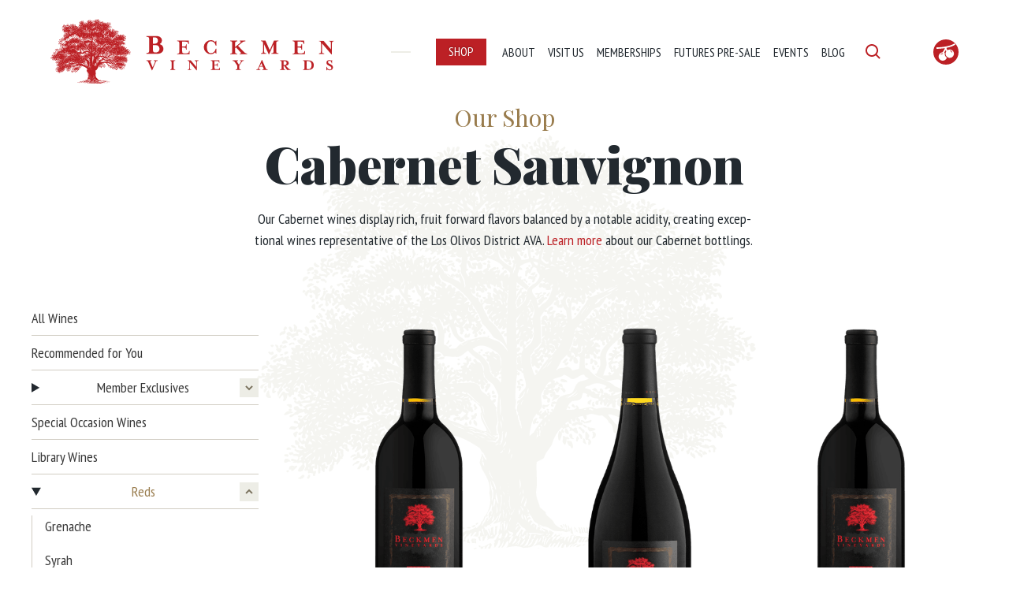

--- FILE ---
content_type: text/html; charset=UTF-8
request_url: https://beckmenvineyards.com/shop/cabernet-sauvignon
body_size: 33695
content:
<!doctype html>
<html class="no-js" lang="en" prefix="og: http://ogp.me/ns# fb: http://ogp.me/ns/fb#">

<head>
  <meta charset="utf-8">
  <meta http-equiv="x-ua-compatible" content="ie=edge">
  <meta name="viewport" content="width=device-width, initial-scale=1, shrink-to-fit=no">

  <link rel="preconnect" href="https://fonts.googleapis.com" crossorigin>

  <link rel="preload" as="image" href="/assets/img/logos/beckmen_vineyards.svg">

  

    <script>(function(H){H.className=H.className.replace(/\bno-js\b/,'js')})(document.documentElement)</script>

  <link href="https://cdn.commerce7.com/v2/commerce7.css" rel="stylesheet">

    
  <script type="module">!function(){const e=document.createElement("link").relList;if(!(e&&e.supports&&e.supports("modulepreload"))){for(const e of document.querySelectorAll('link[rel="modulepreload"]'))r(e);new MutationObserver((e=>{for(const o of e)if("childList"===o.type)for(const e of o.addedNodes)if("LINK"===e.tagName&&"modulepreload"===e.rel)r(e);else if(e.querySelectorAll)for(const o of e.querySelectorAll("link[rel=modulepreload]"))r(o)})).observe(document,{childList:!0,subtree:!0})}function r(e){if(e.ep)return;e.ep=!0;const r=function(e){const r={};return e.integrity&&(r.integrity=e.integrity),e.referrerpolicy&&(r.referrerPolicy=e.referrerpolicy),"use-credentials"===e.crossorigin?r.credentials="include":"anonymous"===e.crossorigin?r.credentials="omit":r.credentials="same-origin",r}(e);fetch(e.href,r)}}();</script>
<script type="module" src="https://beckmenvineyards.com/dist/assets/app-BJ8y-O-E.js" crossorigin onload="e=new CustomEvent(&#039;vite-script-loaded&#039;, {detail:{path: &#039;src/main.js&#039;}});document.dispatchEvent(e);"></script>
<link href="https://beckmenvineyards.com/dist/assets/app-Cg9IdApY.css" rel="stylesheet">
<title>Beckmen Vineyards | Cabernet Sauvignon</title>
<script>window.dataLayer = window.dataLayer || [];
function gtag(){dataLayer.push(arguments)};
gtag('js', new Date());
gtag('config', 'G-BZDV20WZJL', {'send_page_view': true,'anonymize_ip': false,'link_attribution': false,'allow_display_features': false});
</script>
<script>dataLayer = [];
(function(w,d,s,l,i){w[l]=w[l]||[];w[l].push({'gtm.start':
new Date().getTime(),event:'gtm.js'});var f=d.getElementsByTagName(s)[0],
j=d.createElement(s),dl=l!='dataLayer'?'&l='+l:'';j.async=true;j.src=
'https://www.googletagmanager.com/gtm.js?id='+i+dl;f.parentNode.insertBefore(j,f);
})(window,document,'script','dataLayer','GTM-TW6LXG6');
</script><meta name="generator" content="SEOmatic">
<meta name="keywords" content="Beckmen Vineyards, family owned vineyard, Rhône, high end, biodynamic, Santa Ynez Valley">
<meta name="description" content="Beckmen Vineyards: A family owned vineyard and winery, crafting high end Rhône wines from estate grown, biodynamic grapes in the Santa Ynez Valley, CA.">
<meta name="referrer" content="no-referrer-when-downgrade">
<meta name="robots" content="all">
<meta content="178994345517971" property="fb:profile_id">
<meta content="en_US" property="og:locale">
<meta content="Beckmen Vineyards" property="og:site_name">
<meta content="website" property="og:type">
<meta content="https://beckmenvineyards.com/shop/cabernet-sauvignon" property="og:url">
<meta content="Cabernet Sauvignon" property="og:title">
<meta content="Beckmen Vineyards: A family owned vineyard and winery, crafting high end Rhône wines from estate grown, biodynamic grapes in the Santa Ynez Valley, CA." property="og:description">
<meta content="https://img.imageboss.me/beckmen-vineyards/cover/1200x630/fp-x:0.5,fp-y:0.5,quality:82/general-images/2023-red-wine-pour.jpg?bossToken=f166248934476bf980fbe9372376a231138907926335f01d395388cc1588cd19" property="og:image">
<meta content="1200" property="og:image:width">
<meta content="630" property="og:image:height">
<meta content="Red wine pouring into a Beckmen Vineyards wine glass on a sunny day." property="og:image:alt">
<meta content="https://www.yelp.com/biz/beckmen-vineyards-los-olivos-2" property="og:see_also">
<meta content="https://www.tripadvisor.com/Attraction_Review-g32660-d7913337-Reviews-Beckmen_Vineyards-Los_Olivos_California.html" property="og:see_also">
<meta content="https://www.instagram.com/beckmenvineyards/" property="og:see_also">
<meta content="https://www.youtube.com/channel/UCICz0AU3fI99fPhnjUFE6fQ" property="og:see_also">
<meta content="https://www.facebook.com/BeckmenVineyards" property="og:see_also">
<meta content="https://twitter.com/beckmenvineyard" property="og:see_also">
<meta name="twitter:card" content="summary_large_image">
<meta name="twitter:site" content="@beckmenvineyard">
<meta name="twitter:creator" content="@beckmenvineyard">
<meta name="twitter:title" content="Cabernet Sauvignon">
<meta name="twitter:description" content="Beckmen Vineyards: A family owned vineyard and winery, crafting high end Rhône wines from estate grown, biodynamic grapes in the Santa Ynez Valley, CA.">
<meta name="twitter:image" content="https://img.imageboss.me/beckmen-vineyards/cover/800x418/fp-x:0.5,fp-y:0.5,quality:82/general-images/2023-red-wine-pour.jpg?bossToken=72bf804dbeddddf5a2a64b33386aaf1c2b7690536c47c287e6c3ce048f8ef679">
<meta name="twitter:image:width" content="800">
<meta name="twitter:image:height" content="418">
<meta name="twitter:image:alt" content="Red wine pouring into a Beckmen Vineyards wine glass on a sunny day.">
<link href="https://beckmenvineyards.com/shop/cabernet-sauvignon" rel="canonical">
<link href="https://beckmenvineyards.com/" rel="home">
<link type="text/plain" href="https://beckmenvineyards.com/humans.txt" rel="author">
<link href="https://beckmenvineyards.com/cpresources/136b69a3/css/front-end/plugin/freeform.css?v=1768679347" rel="stylesheet">
<style>.required::after {
  content: '*';
  color: #d00;
  margin-left: 5px;
}
button[type='submit'].freeform-processing {
  display: inline-flex;
  flex-wrap: nowrap;
  align-items: center;
}
button[type='submit'].freeform-processing:before {
  content: '';
  display: block;
  flex: 1 0 11px;
  width: 11px;
  height: 11px;
  margin-right: 10px;
  border-style: solid;
  border-width: 2px;
  border-color: transparent transparent #fff #fff;
  border-radius: 50%;
  animation: freeform-processing 0.5s linear infinite;
}
@keyframes freeform-processing {
  0% {
    transform: rotate(0);
  }
  100% {
    transform: rotate(1turn);
  }
}
.input-group-one-line > div {
  float: left;
  margin-right: 15px;
}
</style></head>

<body><script async src="https://www.googletagmanager.com/gtag/js?id=G-BZDV20WZJL"></script>

<noscript><iframe src="https://www.googletagmanager.com/ns.html?id=GTM-TW6LXG6"
height="0" width="0" style="display:none;visibility:hidden"></iframe></noscript>

  <div style="display:none;">
    <svg width="0" height="0" style="position:absolute"><symbol viewBox="0 0 16 16" id="bx-at" xmlns="http://www.w3.org/2000/svg"><title>bx-at</title><path d="M8 1.333c-3.676 0-6.667 2.991-6.667 6.667s2.991 6.667 6.667 6.667c0.977 0 1.974-0.247 2.961-0.736l-0.59-1.195c-0.803 0.397-1.601 0.598-2.371 0.598-2.941 0-5.333-2.393-5.333-5.333s2.393-5.333 5.333-5.333 5.333 2.393 5.333 5.333v0.667c0 0.461-0.209 1.333-1 1.333-0.931 0-0.996-1.213-1-1.333v-3.333h-1.333v0.017c-0.548-0.424-1.244-0.681-1.999-0.683h-0.001c-1.838 0-3.333 1.495-3.333 3.333s1.495 3.333 3.333 3.333c0.967 0 1.832-0.421 2.441-1.081 0.349 0.593 0.939 1.081 1.892 1.081 1.515 0 2.333-1.374 2.333-2.667v-0.667c0-3.676-2.991-6.667-6.667-6.667zM8 10c-1.103 0-2-0.897-2-2s0.897-2 2-2 2 0.897 2 2-0.897 2-2 2z"/></symbol><symbol viewBox="0 0 16 16" id="bx-award" xmlns="http://www.w3.org/2000/svg"><title>bx-award</title><path d="M12.667 5.999c0-2.573-2.093-4.666-4.667-4.666s-4.667 2.093-4.667 4.666c0 1.268 0.51 2.418 1.333 3.26v4.741c0 0.231 0.12 0.445 0.316 0.567s0.443 0.132 0.649 0.029l2.369-1.185 2.369 1.184c0.094 0.047 0.196 0.071 0.298 0.071 0.122 0 0.243-0.033 0.35-0.099 0.197-0.122 0.317-0.336 0.317-0.567v-4.74c0.823-0.842 1.333-1.993 1.333-3.261zM8 2.667c1.837 0 3.333 1.495 3.333 3.333s-1.495 3.334-3.333 3.334-3.333-1.495-3.333-3.334c0-1.838 1.495-3.333 3.333-3.333zM8.298 12.070c-0.187-0.094-0.409-0.094-0.597 0l-1.701 0.851v-2.711c0.607 0.289 1.284 0.457 2 0.457s1.393-0.167 2-0.457v2.711l-1.702-0.851z"/></symbol><symbol id="bx-bio-flower" enable-background="new 0 0 512 512" viewBox="0 0 512 512" xmlns="http://www.w3.org/2000/svg"><path d="m136 159.4c0 63.616 50.809 119.98 121.25 119.98 20.59-.66 37.15-17.62 37.15-38.38 0-103.51-78.43-189.06-178.98-200.34 12.457 37.372 20.58 72.677 20.58 118.74z"/><path d="m326.4 241c0 5.81-.71 11.47-2.05 16.87 31.17-21.73 51.65-57.85 51.65-98.47 0-45.077 7.848-80.583 20.59-118.76-45.258 4.996-87.248 25.421-119.22 57.12 31.8 40.79 49.03 90.7 49.03 143.24z"/><path d="m299.23 40.52-43.23-40.52-43.19 40.48c15.48 9.3 29.97 20.47 43.19 33.39 13.14-12.82 27.61-23.99 43.23-33.35z"/><path d="m419.2 331.2c-75.76 0-138.34 57.53-146.34 131.2h28.47c75.76 0 138.34-57.53 146.34-131.2z"/><path d="m92.8 304h-28.47c8 73.67 70.58 131.2 146.34 131.2h28.47c-8-73.67-70.58-131.2-146.34-131.2z"/><path d="m254.18 309.25c-6.35-.18-11.76-4.05-14.18-9.5v196.25c0 8.84 7.16 16 16 16s16-7.16 16-16c0-9.773 0-179.491 0-188.56-6.766 1.57-11.733 1.81-17.82 1.81z"/></symbol><symbol id="bx-bio-fruit" viewBox="0 0 416.661 416.661" style="enable-background:new 0 0 416.661 416.661" xml:space="preserve" xmlns="http://www.w3.org/2000/svg"><g><g id="adLayer_3_26_"><path d="M320.84,157.708c-27.979-8.959-57.091-3.855-79.703,11.376c-12.5-20.892-19.666-38.903-20.904-52.52    c84.176-16.205,150.085-40.502,196.429-72.5l-18.527-26.833C270.287,105.504,2.988,105.415,0.155,105.357H0.153L0,137.965    c0.148,0,0.474,0.001,0.971,0.001c8.992,0,73.983-0.389,154.76-11.031c9.547-1.258,18.884-2.61,28.051-4.04    c-3.188,15.887-13.016,36.528-28.779,60.072c-8.402,12.547-17.123,23.866-24.069,32.407    c-46.939,4.304-83.706,43.762-83.706,91.824c0,50.938,41.293,92.232,92.232,92.232c42.076,0,77.556-28.182,88.634-66.693    c-27.915-18.109-46.393-49.523-46.393-85.277c0-7.225,0.763-14.271,2.198-21.067c-4.773-2.628-9.798-4.854-15.035-6.619    c4.223-5.651,8.629-11.803,12.992-18.305c8.332-12.414,15.2-24.161,20.617-35.228c4.094,8.359,9.019,17.111,14.775,26.243    c-5.234,7.45-9.449,15.809-12.372,24.938c-15.533,48.513,11.2,100.432,59.714,115.966    c48.514,15.532,100.434-11.202,115.966-59.714C396.089,225.161,369.354,173.242,320.84,157.708z M143.107,252.597    c-25.776-6.599-41.464,13.834-42.119,14.707l-12.062-8.917c0.89-1.208,22.182-29.467,57.901-20.321L143.107,252.597z     M333.89,219.372c-6.359-25.835-31.779-30.009-32.858-30.175l2.163-14.843c1.483,0.213,36.448,5.63,45.262,41.435L333.89,219.372z    "/></g></g><g/><g/><g/><g/><g/><g/><g/><g/><g/><g/><g/><g/><g/><g/><g/></symbol><symbol id="bx-bio-leaf" enable-background="new 0 0 513.86 513.86" viewBox="0 0 513.86 513.86" xmlns="http://www.w3.org/2000/svg"><path d="m345.925 241.538c-9.341-118.064-94.214-217.155-210.824-241.208-5.669-1.168-11.53.815-15.323 5.191-77.9 89.882-87.721 220.696-24.468 321.302 23.923 38.049 61.53 60.953 105.423 63.24 3.924 35.873 4.512 71.493 1.705 106.516-.745 9.298 6.592 17.279 15.966 17.279 8.257 0 15.26-6.349 15.931-14.723 4.818-60.108-.437-126.756-16.133-190.827l-54.414-18.794c-8.353-2.885-12.785-11.995-9.9-20.347 2.885-8.354 11.996-12.785 20.347-9.9l33.63 11.615c-14.815-48.188-35.608-97.244-62.055-146.336-4.191-7.779-1.282-17.483 6.498-21.674s17.484-1.282 21.674 6.498c11.18 20.753 21.387 41.516 30.607 62.231l6.315-17.874c2.943-8.332 12.082-12.701 20.416-9.756 8.332 2.944 12.7 12.084 9.756 20.416l-18.228 51.591c19.774 52.339 33.924 106.148 40.623 162.822 53.017-22.763 87.434-74.312 82.454-137.262z"/><path d="m394.091 5.521c-3.792-4.376-9.653-6.36-15.323-5.191-34.504 7.117-67.297 21.205-96.298 41.21 36.977 34.197 64.877 77.598 80.885 125.973 34.929 105.553 4.848 180.201-55.191 222.719 46.035-.732 85.6-23.973 110.395-63.409 62.666-99.672 54.148-230.594-24.468-321.302z"/></symbol><symbol id="bx-bio-root" viewBox="0 0 512.002 512.002" style="enable-background:new 0 0 512.002 512.002" xml:space="preserve" xmlns="http://www.w3.org/2000/svg"><g><g><g><path d="M297.359,138.974c10.92,15.231,19.912,31.756,26.772,49.196c1.489-3.379,3.015-6.785,4.478-10.143     c4.804-11.151,9.232-22.232,13.42-33.509c5.222-14.151,9.668-28.575,13.319-43.21c-0.297-1.048-0.402-2.142-0.31-3.227     c0.625-13.65-5.783-26.67-16.982-34.5c-12.705-10.921-29.904-15.031-46.174-11.035c-7.498,2.004-13.6,7.448-16.442,14.67     c-5.611,14.714,1.036,37.277,10.112,53.116C288.882,126.1,292.998,132.359,297.359,138.974z"/><path d="M470.967,254.136c-1.33-13.51-8.968-25.597-20.598-32.598c-23.378-14.629-51.657-19.243-78.473-12.804     c-1.488,0.446-2.964,0.928-4.429,1.446c32.813,4.009,61.811,23.262,78.241,51.946c6.83,12.893,10.902,12.455,15.509,10.58     C467.958,269.092,471.819,261.737,470.967,254.136z"/><path d="M338.507,200.948c33.688-18.616,80.772-52.321,102.504-103.313c10.33-24.179,18.58-70.036-3.241-90.205     c-5.277-4.848-12.201-7.504-19.366-7.429c-2.44,0.002-4.873,0.281-7.25,0.83c-10.387,2.244-19.038,9.392-23.201,19.17     c-3.004,8.936-4.675,18.265-4.96,27.687c-1.546,18.134-4.472,36.124-8.755,53.813c-4.03,16.742-9.059,33.227-15.062,49.366     c-4.299,11.589-8.848,22.946-13.518,33.804C343.159,190.421,340.855,195.725,338.507,200.948z"/><path d="M323.569,225.439c-0.345-0.364-0.708-0.71-1.089-1.036c-0.346-0.276-0.672-0.577-0.973-0.902l-0.027-0.026l-0.009-0.01     l-0.241-0.232l-3.366-3.009c-0.154-0.136-0.25-0.308-0.392-0.451c-0.195-0.196-0.358-0.401-0.533-0.613     c-0.229-0.239-0.446-0.489-0.651-0.749l-0.105-0.058c-0.199-0.078-0.355-0.217-0.546-0.308c-0.625-0.262-1.219-0.594-1.768-0.991     c-28.615-22.325-65.42-31.331-101.111-24.742c-35.691,6.59-66.853,28.144-85.609,59.216     c31.035,89.901,92.144,114.493,92.77,114.731c4.111,1.584,6.508,5.873,5.703,10.205c-0.805,4.331-4.583,7.473-8.989,7.474     c-1.123-0.001-2.237-0.207-3.286-0.607c-2.695-1.044-61.917-24.839-97.062-108.91c-8.001,22.458-9.491,46.721-4.3,69.99     c9.581,42.516-3.253,86.979-34.018,117.848L43.53,496.698c-2.541,2.555-3.308,6.382-1.947,9.718     c1.361,3.337,4.585,5.536,8.188,5.585c2.402-0.045,4.706-0.962,6.482-2.58l33.862-33.866     c30.343-30.903,74.409-44.094,116.741-34.946c56.607,13.281,115.001-13.585,141.744-65.214     c-21.119-4.564-60.678-18.989-106.369-64.679c-3.57-3.57-3.57-9.358,0-12.929c3.57-3.57,9.358-3.57,12.929,0     c45.814,45.81,84.453,57.435,100.68,60.393l0,0C371.957,311.429,359.35,259.573,323.569,225.439z"/></g></g></g><g/><g/><g/><g/><g/><g/><g/><g/><g/><g/><g/><g/><g/><g/><g/></symbol><symbol viewBox="0 0 16 16" id="bx-book-bookmark" xmlns="http://www.w3.org/2000/svg"><title>bx-book-bookmark</title><path d="M13.263 4.379l0.004-0.002-1.285-2.667c-0.11-0.23-0.344-0.377-0.6-0.377h-7.381c-0.804 0-2 0.533-2 2v9.333c0 1.467 1.196 2 2 2h8.667c0.369 0 0.667-0.298 0.667-0.667v-9.333c0-0.104-0.029-0.2-0.071-0.288zM4 2.667h6.963l0.643 1.333h-7.597c-0.308-0.008-0.675-0.129-0.675-0.667s0.367-0.659 0.667-0.667zM12 13.333h-7.992c-0.308-0.008-0.675-0.129-0.675-0.667v-7.333h4.667v4l1.333-0.667 1.333 0.667v-4h1.333v8z"/></symbol><symbol viewBox="0 0 16 16" id="bx-bookmark" xmlns="http://www.w3.org/2000/svg"><title>bx-bookmark</title><path d="M2.667 14c0 0.368 0.299 0.666 0.667 0.666 0.122 0 0.236-0.033 0.334-0.089l-0.003 0.002 4.336-2.478 4.336 2.478c0.095 0.056 0.209 0.088 0.331 0.088 0.123 0 0.239-0.034 0.337-0.092l-0.003 0.002c0.2-0.118 0.332-0.332 0.332-0.577 0-0 0-0 0-0v0-12c0-0.368-0.298-0.667-0.667-0.667v0h-9.333c-0.368 0-0.667 0.298-0.667 0.667v0 12zM4 2.667h8v10.184l-3.669-2.097c-0.095-0.055-0.209-0.087-0.33-0.087s-0.236 0.033-0.334 0.089l0.003-0.002-3.669 2.096v-10.184z"/></symbol><symbol viewBox="0 0 16 16" id="bx-bookmark-plus" xmlns="http://www.w3.org/2000/svg"><title>bx-bookmark-plus</title><path d="M7.333 9.333h1.333v-2h2v-1.333h-2v-2h-1.333v2h-2v1.333h2z"/><path d="M13.333 2c0-0.368-0.298-0.667-0.667-0.667v0h-9.333c-0.368 0-0.667 0.298-0.667 0.667v0 12c0 0.368 0.299 0.666 0.667 0.666 0.122 0 0.236-0.033 0.334-0.089l-0.003 0.002 4.336-2.477 4.336 2.477c0.095 0.056 0.209 0.088 0.331 0.088 0.123 0 0.239-0.034 0.337-0.092l-0.003 0.002c0.2-0.118 0.332-0.332 0.332-0.577 0-0 0-0 0-0v0-12zM12 12.851l-3.669-2.097c-0.095-0.055-0.209-0.088-0.331-0.088s-0.236 0.033-0.334 0.090l0.003-0.002-3.669 2.097v-10.185h8v10.185z"/></symbol><symbol viewBox="0 0 16 16" id="bx-bookmark-star" xmlns="http://www.w3.org/2000/svg"><title>bx-bookmark-star</title><path d="M6.222 9.333l1.778-1.185 1.778 1.185-0.593-2.074 1.482-1.259-1.778-0.222-0.889-1.778-0.889 1.778-1.778 0.222 1.482 1.259z"/><path d="M12.667 14.667c0 0 0.001 0 0.001 0 0.367 0 0.665-0.298 0.665-0.665 0-0 0-0.001 0-0.001v0-12c0-0.368-0.298-0.667-0.667-0.667v0h-9.333c-0.368 0-0.667 0.298-0.667 0.667v0 12c0 0.368 0.299 0.666 0.667 0.666 0.122 0 0.236-0.033 0.334-0.089l-0.003 0.002 4.336-2.477 4.336 2.477c0.095 0.055 0.209 0.088 0.33 0.088 0 0 0 0 0 0h-0zM12 12.851l-3.669-2.097c-0.095-0.055-0.209-0.088-0.331-0.088s-0.236 0.033-0.334 0.090l0.003-0.002-3.669 2.097v-10.185h8v10.185z"/></symbol><symbol id="bx-bottle" viewBox="0 0 15.5 63.5" style="enable-background:new 0 0 15.5 63.5" xml:space="preserve" xmlns="http://www.w3.org/2000/svg"><title>bx-bottle</title><path d="M12.2,17.4L12.2,17.4c-0.5-0.5-0.9-1.3-1.1-2.4c-0.1-0.6-0.2-1.3-0.3-2c0-0.5,0-0.8,0-0.9V4.1L10.8,4  c0.2-0.1,0.2-0.3,0.2-0.4V1.9c0-0.1,0-0.3-0.2-0.4l-0.1-0.1V0.9c0-0.6-1.1-0.9-3-0.9c-1.9,0-3,0.3-3,0.9v0.5L4.7,1.5  C4.5,1.7,4.4,1.8,4.4,1.9v1.7c0,0.1,0,0.3,0.2,0.4l0.1,0.1V12c0,0.2,0,0.5-0.1,0.9c-0.1,0.8-0.2,1.4-0.3,2c-0.3,1.2-0.6,2-1.1,2.4  c-2.1,1.5-3.3,4-3.3,6.6v36.4c0,1.8,3.4,3.2,7.8,3.2s7.8-1.4,7.8-3.2V23.9C15.5,21.3,14.3,18.9,12.2,17.4z"/></symbol><symbol viewBox="0 0 16 16" id="bx-calendar" xmlns="http://www.w3.org/2000/svg"><title>bx-calendar</title><path d="M4.667 7.333h1.333v1.333h-1.333zM4.667 10h1.333v1.333h-1.333zM7.333 7.333h1.333v1.333h-1.333zM7.333 10h1.333v1.333h-1.333zM10 7.333h1.333v1.333h-1.333zM10 10h1.333v1.333h-1.333z"/><path d="M2.667 14.667h10.667c0.368 0 0.667-0.298 0.667-0.667v0-10.667c0-0.368-0.298-0.667-0.667-0.667v0h-2v-1.333h-1.333v1.333h-4v-1.333h-1.333v1.333h-2c-0.368 0-0.667 0.298-0.667 0.667v0 10.667c0 0.368 0.298 0.667 0.667 0.667v0zM12.667 5.333v8h-9.333v-8h9.333z"/></symbol><symbol viewBox="0 0 16 16" id="bx-calendar-alt" xmlns="http://www.w3.org/2000/svg"><title>bx-calendar-alt</title><path d="M14 5.333v-2c0-0.368-0.298-0.667-0.667-0.667v0h-2v-1.333h-1.333v1.333h-4v-1.333h-1.333v1.333h-2c-0.368 0-0.667 0.298-0.667 0.667v0 10.667c0 0.368 0.298 0.667 0.667 0.667v0h10.667c0.368 0 0.667-0.298 0.667-0.667v0-8.667zM3.333 13.333v-8h9.333v8h-9.333z"/></symbol><symbol viewBox="0 0 16 16" id="bx-calendar-check" xmlns="http://www.w3.org/2000/svg"><title>bx-calendar-check</title><path d="M13.333 2.667h-2v-1.333h-1.333v1.333h-4v-1.333h-1.333v1.333h-2c-0.368 0-0.667 0.298-0.667 0.667v0 10.667c0 0.368 0.298 0.667 0.667 0.667v0h10.667c0.368 0 0.667-0.298 0.667-0.667v0-10.667c0-0.368-0.298-0.667-0.667-0.667v0zM12.667 13.333h-9.333v-8h9.333v8z"/><path d="M6.862 11.138c0.12 0.121 0.287 0.196 0.471 0.196s0.351-0.075 0.471-0.196l3-3-0.943-0.943-2.529 2.529-0.862-0.862-0.943 0.943 1.333 1.333z"/></symbol><symbol viewBox="0 0 16 16" id="bx-calendar-minus" xmlns="http://www.w3.org/2000/svg"><title>bx-calendar-minus</title><path d="M5.333 8.667h5.333v1.333h-5.333z"/><path d="M13.333 2.667h-2v-1.333h-1.333v1.333h-4v-1.333h-1.333v1.333h-2c-0.368 0-0.667 0.298-0.667 0.667v0 10.667c0 0.368 0.298 0.667 0.667 0.667v0h10.667c0.368 0 0.667-0.298 0.667-0.667v0-10.667c0-0.368-0.298-0.667-0.667-0.667v0zM12.667 13.333h-9.333v-8h9.333v8z"/></symbol><symbol viewBox="0 0 16 16" id="bx-calendar-plus" xmlns="http://www.w3.org/2000/svg"><title>bx-calendar-plus</title><path d="M5.333 10h2v2h1.333v-2h2v-1.333h-2v-2h-1.333v2h-2z"/><path d="M13.333 2.667h-2v-1.333h-1.333v1.333h-4v-1.333h-1.333v1.333h-2c-0.368 0-0.667 0.298-0.667 0.667v0 10.667c0 0.368 0.298 0.667 0.667 0.667v0h10.667c0.368 0 0.667-0.298 0.667-0.667v0-10.667c0-0.368-0.298-0.667-0.667-0.667v0zM12.667 13.333h-9.333v-8h9.333v8z"/></symbol><symbol viewBox="0 0 16 16" id="bx-calendar-x" xmlns="http://www.w3.org/2000/svg"><title>bx-calendar-x</title><path d="M5.529 10.862l0.943 0.943 1.529-1.529 1.529 1.529 0.943-0.943-1.529-1.529 1.529-1.529-0.943-0.943-1.529 1.529-1.529-1.529-0.943 0.943 1.529 1.529z"/><path d="M13.333 2.667h-2v-1.333h-1.333v1.333h-4v-1.333h-1.333v1.333h-2c-0.368 0-0.667 0.298-0.667 0.667v0 10.667c0 0.368 0.298 0.667 0.667 0.667v0h10.667c0.368 0 0.667-0.298 0.667-0.667v0-10.667c0-0.368-0.298-0.667-0.667-0.667v0zM12.667 13.333h-9.333v-8h9.333v8z"/></symbol><symbol viewBox="0 0 16 16" id="bx-camera" xmlns="http://www.w3.org/2000/svg"><title>bx-camera</title><path d="M8 5.333c-1.445 0-2.667 1.221-2.667 2.667s1.221 2.667 2.667 2.667 2.667-1.221 2.667-2.667-1.221-2.667-2.667-2.667zM8 9.333c-0.71 0-1.333-0.623-1.333-1.333s0.623-1.333 1.333-1.333 1.333 0.623 1.333 1.333-0.623 1.333-1.333 1.333z"/><path d="M14 3.333h-2.391l-1.805-1.805c-0.12-0.121-0.287-0.195-0.47-0.195-0 0-0.001 0-0.001 0h-2.667c-0 0-0.001 0-0.001 0-0.184 0-0.35 0.075-0.47 0.195l-1.805 1.805h-2.391c-0.368 0-0.667 0.298-0.667 0.667v0 8.667c0 0.368 0.298 0.667 0.667 0.667v0h12c0.368 0 0.667-0.298 0.667-0.667v0-8.667c0-0.368-0.298-0.667-0.667-0.667v0zM13.333 12h-10.667v-7.333h2c0.177 0 0.347-0.070 0.471-0.195l1.805-1.805h2.115l1.805 1.805c0.12 0.121 0.287 0.195 0.47 0.195 0 0 0.001 0 0.001 0h2v7.333z"/></symbol><symbol viewBox="0 0 16 16" id="bx-camera-alt" xmlns="http://www.w3.org/2000/svg"><title>bx-camera-alt</title><path d="M14 2.667h-1.333v-0.667h-2v0.667h-4.667v-1.333h-2.667v1.333h-1.333c-0.368 0-0.667 0.298-0.667 0.667v0 9.333c0 0.368 0.298 0.667 0.667 0.667v0h12c0.368 0 0.667-0.298 0.667-0.667v0-9.333c0-0.368-0.298-0.667-0.667-0.667v0zM2.667 4h10.667v2.667h-3.049c-0.47-0.787-1.323-1.333-2.285-1.333s-1.815 0.546-2.285 1.333h-3.049v-2.667zM8 6.667c0.71 0 1.333 0.623 1.333 1.333s-0.623 1.333-1.333 1.333-1.333-0.623-1.333-1.333 0.623-1.333 1.333-1.333zM2.667 12v-4h2.667c0 1.445 1.221 2.667 2.667 2.667s2.667-1.221 2.667-2.667h2.667v4h-10.667z"/><path d="M12.667 6v-1.333h-1.333l0.007 1.333z"/></symbol><symbol viewBox="0 0 16 16" id="bx-camera-off" xmlns="http://www.w3.org/2000/svg"><title>bx-camera-off</title><path d="M5.343 8.090c0.049 1.375 1.193 2.518 2.567 2.567l-2.567-2.567zM14 3.333h-2.391l-1.805-1.805c-0.12-0.121-0.287-0.195-0.47-0.195-0 0-0.001 0-0.001 0h-2.667c-0 0-0 0-0.001 0-0.184 0-0.35 0.075-0.471 0.195l-1.805 1.805h-0.115l-1.805-1.805-0.943 0.943 12 12 0.943-0.943-0.241-0.241c0.256-0.095 0.436-0.337 0.437-0.621v-8.667c0-0.368-0.298-0.667-0.667-0.667v0zM9.279 8.337l-1.616-1.617c0.109-0.031 0.221-0.053 0.337-0.053 0.71 0 1.333 0.623 1.333 1.333 0 0.116-0.022 0.228-0.054 0.337zM10.281 9.337c0.238-0.38 0.382-0.842 0.386-1.336l0-0.001c0-1.445-1.221-2.667-2.667-2.667-0.486 0-0.941 0.147-1.338 0.386l-1.386-1.386 1.667-1.667h2.115l1.805 1.805c0.12 0.121 0.287 0.195 0.47 0.195 0 0 0.001 0 0.001 0h2v7.333h-0.391l-2.662-2.663z"/><path d="M2 13.333h8.586l-1.333-1.333h-6.586v-6.586l-1.333-1.333v8.586c0 0.368 0.298 0.667 0.667 0.667v0z"/></symbol><symbol viewBox="0 0 16 16" id="bx-cart" xmlns="http://www.w3.org/2000/svg"><title>bx-cart</title><path d="M5.385 10.923c0.103 0.243 0.34 0.41 0.615 0.41 0 0 0 0 0 0h5.999c0.278 0 0.527-0.173 0.625-0.432l2-5.333c0.026-0.069 0.042-0.149 0.042-0.233 0-0.369-0.298-0.667-0.666-0.669h-9.778l-0.94-2.257c-0.103-0.243-0.34-0.41-0.615-0.41-0 0-0 0-0 0h-1.333v1.333h0.889l3.163 7.59zM13.038 6l-1.5 4h-5.093l-1.667-4h8.26z"/><path d="M8 13.667c0 0.552-0.448 1-1 1s-1-0.448-1-1c0-0.552 0.448-1 1-1s1 0.448 1 1z"/><path d="M11.959 13.667c0 0.552-0.448 1-1 1s-1-0.448-1-1c0-0.552 0.448-1 1-1s1 0.448 1 1z"/></symbol><symbol viewBox="0 0 24 24" id="bx-categories" xmlns="http://www.w3.org/2000/svg"><path fill="none" d="M15 14h4v6h-4zM15 5h4v3h-4zM5 5h4v6H5zM5 17h4v3H5z"/><path d="M10 3H4a1 1 0 0 0-1 1v8a1 1 0 0 0 1 1h6a1 1 0 0 0 1-1V4a1 1 0 0 0-1-1zm-1 8H5V5h4v6zM4 22h6a1 1 0 0 0 1-1v-5a1 1 0 0 0-1-1H4a1 1 0 0 0-1 1v5a1 1 0 0 0 1 1zm1-5h4v3H5v-3zM13 21a1 1 0 0 0 1 1h6a1 1 0 0 0 1-1v-8a1 1 0 0 0-1-1h-6a1 1 0 0 0-1 1v8zm2-7h4v6h-4v-6zM14 10h6a1 1 0 0 0 1-1V4a1 1 0 0 0-1-1h-6a1 1 0 0 0-1 1v5a1 1 0 0 0 1 1zm1-5h4v3h-4V5z"/></symbol><symbol viewBox="0 0 16 16" id="bx-check" xmlns="http://www.w3.org/2000/svg"><title>bx-check</title><path d="M6.471 11.805l6.667-6.667-0.943-0.943-6.195 6.195-2.862-2.862-0.943 0.943 3.333 3.333c0.12 0.121 0.287 0.196 0.471 0.196s0.351-0.075 0.471-0.196l0-0z"/></symbol><symbol viewBox="0 0 16 16" id="bx-check-circle" xmlns="http://www.w3.org/2000/svg"><title>bx-check-circle</title><path d="M8 1.333c-3.676 0-6.667 2.991-6.667 6.667s2.991 6.667 6.667 6.667 6.667-2.991 6.667-6.667-2.991-6.667-6.667-6.667zM8 13.333c-2.941 0-5.333-2.393-5.333-5.333s2.393-5.333 5.333-5.333 5.333 2.393 5.333 5.333-2.393 5.333-5.333 5.333z"/><path d="M6.666 9.058l-1.533-1.53-0.941 0.944 2.004 2c0.12 0.121 0.287 0.195 0.471 0.195s0.351-0.075 0.471-0.196l4.333-4.333-0.943-0.943-3.863 3.863z"/></symbol><symbol viewBox="0 0 16 16" id="bx-check-double" xmlns="http://www.w3.org/2000/svg"><title>bx-check-double</title><path d="M4.263 11.197c0.111 0.086 0.252 0.137 0.404 0.137 0.2 0 0.379-0.088 0.501-0.228l0.001-0.001 4.667-5.333-1.004-0.877-4.256 4.864-2.171-1.657-0.809 1.060 2.667 2.035zM7.825 10.355l1.103 0.842c0.111 0.086 0.252 0.138 0.405 0.138 0.2 0 0.379-0.088 0.501-0.228l0.001-0.001 4.667-5.333-1.004-0.877-4.256 4.864-0.537-0.409-0.88 1.005z"/></symbol><symbol viewBox="0 0 16 16" id="bx-checkbox" xmlns="http://www.w3.org/2000/svg"><title>bx-checkbox</title><path d="M4 3.333c-0.368 0-0.667 0.298-0.667 0.667v0 8c0 0.368 0.298 0.667 0.667 0.667v0h8c0.368 0 0.667-0.298 0.667-0.667v0-8c0-0.368-0.298-0.667-0.667-0.667v0h-8zM11.333 11.333h-6.667v-6.667h6.667v6.667z"/></symbol><symbol viewBox="0 0 16 16" id="bx-checkbox-checked" xmlns="http://www.w3.org/2000/svg"><title>bx-checkbox-checked</title><path d="M4 3.333c-0.368 0-0.667 0.298-0.667 0.667v0 8c0 0.368 0.298 0.667 0.667 0.667v0h8c0.368 0 0.667-0.298 0.667-0.667v0-8c0-0.368-0.298-0.667-0.667-0.667v0h-8zM11.333 11.333h-6.667v-6.667h6.667v6.667z"/><path d="M7.333 10c0 0 0 0 0.001 0 0.184 0 0.35-0.075 0.471-0.195l3-3-0.943-0.943-2.529 2.529-0.862-0.862-0.943 0.943 1.333 1.333c0.12 0.121 0.287 0.195 0.471 0.195 0 0 0 0 0.001 0h-0z"/></symbol><symbol viewBox="0 0 16 16" id="bx-checkbox-square" xmlns="http://www.w3.org/2000/svg"><title>bx-checkbox-square</title><path d="M12.667 12v-8c0-0.368-0.298-0.667-0.667-0.667v0h-8c-0.368 0-0.667 0.298-0.667 0.667v0 8c0 0.368 0.298 0.667 0.667 0.667v0h8c0.368 0 0.667-0.298 0.667-0.667v0zM11.333 11.333h-6.667v-6.667h6.667v6.667z"/><path d="M6 6h4v4h-4z"/></symbol><symbol viewBox="0 0 16 16" id="bx-chevron-down" xmlns="http://www.w3.org/2000/svg"><title>bx-chevron-down</title><path d="M10.862 6.195l-2.862 2.862-2.862-2.862-0.943 0.943 3.805 3.805 3.805-3.805z"/></symbol><symbol viewBox="0 0 16 16" id="bx-chevron-left" xmlns="http://www.w3.org/2000/svg"><title>bx-chevron-left</title><path d="M8.862 4.195l-3.805 3.805 3.805 3.805 0.943-0.943-2.862-2.862 2.862-2.862z"/></symbol><symbol viewBox="0 0 16 16" id="bx-chevron-right" xmlns="http://www.w3.org/2000/svg"><title>bx-chevron-right</title><path d="M7.138 11.805l3.805-3.805-3.805-3.805-0.943 0.943 2.862 2.862-2.862 2.862z"/></symbol><symbol viewBox="0 0 16 16" id="bx-chevron-up" xmlns="http://www.w3.org/2000/svg"><title>bx-chevron-up</title><path d="M8 6.943l2.862 2.862 0.943-0.943-3.805-3.805-3.805 3.805 0.943 0.943z"/></symbol><symbol viewBox="0 0 16 16" id="bx-chevrons-down" xmlns="http://www.w3.org/2000/svg"><title>bx-chevrons-down</title><path d="M5.138 7.529l-0.943 0.943 3.805 3.805 3.805-3.805-0.943-0.943-2.862 2.862z"/><path d="M10.862 4.195l-2.862 2.862-2.862-2.862-0.943 0.943 3.805 3.805 3.805-3.805z"/></symbol><symbol viewBox="0 0 16 16" id="bx-chevrons-left" xmlns="http://www.w3.org/2000/svg"><title>bx-chevrons-left</title><path d="M8.471 5.138l-0.943-0.943-3.805 3.805 3.805 3.805 0.943-0.943-2.862-2.862z"/><path d="M10.862 4.195l-3.805 3.805 3.805 3.805 0.943-0.943-2.862-2.862 2.862-2.862z"/></symbol><symbol viewBox="0 0 16 16" id="bx-chevrons-right" xmlns="http://www.w3.org/2000/svg"><title>bx-chevrons-right</title><path d="M6.864 5.14l2.883 2.86-2.883 2.86 0.939 0.947 3.838-3.807-3.838-3.807z"/><path d="M4.469 11.807l3.838-3.807-3.838-3.807-0.939 0.947 2.883 2.86-2.883 2.86z"/></symbol><symbol viewBox="0 0 16 16" id="bx-chevrons-up" xmlns="http://www.w3.org/2000/svg"><title>bx-chevrons-up</title><path d="M8 3.724l-3.805 3.805 0.943 0.943 2.862-2.862 2.862 2.862 0.943-0.943z"/><path d="M4.195 10.862l0.943 0.943 2.862-2.862 2.862 2.862 0.943-0.943-3.805-3.805z"/></symbol><symbol viewBox="0 0 16 16" id="bx-collection" xmlns="http://www.w3.org/2000/svg"><title>bx-collection</title><path d="M13.333 6.667h-10.667c-0.368 0-0.667 0.298-0.667 0.667v0 6.667c0 0.368 0.298 0.667 0.667 0.667v0h10.667c0.368 0 0.667-0.298 0.667-0.667v0-6.667c0-0.368-0.298-0.667-0.667-0.667v0zM12.667 13.333h-9.333v-5.333h9.333v5.333zM3.333 4h9.333v1.333h-9.333zM4.667 1.333h6.667v1.333h-6.667z"/></symbol><symbol viewBox="0 0 16 16" id="bx-compass" xmlns="http://www.w3.org/2000/svg"><title>bx-compass</title><path d="M8 1.333c-3.676 0-6.667 2.991-6.667 6.667s2.991 6.667 6.667 6.667 6.667-2.991 6.667-6.667-2.991-6.667-6.667-6.667zM8 13.333c-2.941 0-5.333-2.393-5.333-5.333s2.393-5.333 5.333-5.333 5.333 2.393 5.333 5.333-2.393 5.333-5.333 5.333z"/><path d="M5.333 10.667l3.994-1.333 1.339-4-4 1.333z"/></symbol><symbol viewBox="0 0 16 16" id="bx-conversation" xmlns="http://www.w3.org/2000/svg"><title>bx-conversation</title><path d="M2 2.667v8c0.001 0.368 0.299 0.666 0.667 0.666 0.158 0 0.303-0.055 0.417-0.147l-0.001 0.001 3.151-2.521h4.433c0.368 0 0.667-0.298 0.667-0.667v0-5.333c0-0.368-0.298-0.667-0.667-0.667v0h-8c-0.368 0-0.667 0.298-0.667 0.667v0zM3.333 3.333h6.667v4h-4c-0 0-0 0-0 0-0.158 0-0.303 0.055-0.418 0.147l0.001-0.001-2.25 1.8v-5.946z"/><path d="M13.333 14c0.368-0 0.666-0.299 0.667-0.667v-8h-1.333v6.613l-2.25-1.8c-0.113-0.091-0.258-0.146-0.416-0.146-0 0-0 0-0 0h-3.333v1.333h3.099l3.151 2.521c0.113 0.091 0.258 0.146 0.416 0.146 0 0 0.001 0 0.001 0h-0z"/></symbol><symbol viewBox="0 0 16 16" id="bx-coupon" xmlns="http://www.w3.org/2000/svg"><title>bx-coupon</title><path d="M14 3.333h-12c-0.368 0-0.667 0.298-0.667 0.667v0 2.667c0 0.368 0.298 0.667 0.667 0.667v0c0.551 0 1 0.449 1 1s-0.449 1-1 1c-0.368 0-0.667 0.298-0.667 0.667v0 2c0 0.368 0.298 0.667 0.667 0.667v0h12c0.368 0 0.667-0.298 0.667-0.667v0-2c0-0.368-0.298-0.667-0.667-0.667v0c-0.551 0-1-0.449-1-1s0.449-1 1-1c0.368 0 0.667-0.298 0.667-0.667v0-2.667c0-0.368-0.298-0.667-0.667-0.667v0zM13.333 6.097c-0.963 0.288-1.667 1.181-1.667 2.236s0.704 1.949 1.667 2.236v0.764h-6v-1.333h-1.333v1.333h-3.333v-0.764c0.963-0.288 1.667-1.181 1.667-2.236s-0.704-1.949-1.667-2.236v-1.431h3.333v1.333h1.333v-1.333h6v1.431z"/><path d="M6 7.333h1.333v1.333h-1.333z"/></symbol><symbol viewBox="0 0 16 16" id="bx-credit-card" xmlns="http://www.w3.org/2000/svg"><title>bx-credit-card</title><path d="M14 2.667h-12c-0.368 0-0.667 0.298-0.667 0.667v0 9.333c0 0.368 0.298 0.667 0.667 0.667v0h12c0.368 0 0.667-0.298 0.667-0.667v0-9.333c0-0.368-0.298-0.667-0.667-0.667v0zM13.333 4v1.333h-10.667v-1.333h10.667zM2.667 12v-4h10.667v4h-10.667z"/><path d="M4 9.333h4v1.333h-4z"/></symbol><symbol viewBox="0 0 16 16" id="bx-detail" xmlns="http://www.w3.org/2000/svg"><title>bx-detail</title><path d="M4 4.667h8v1.333h-8zM4 7.333h5.993v1.333h-5.993zM4 10h4v1.333h-4z"/><path d="M14 2h-12c-0.368 0-0.667 0.298-0.667 0.667v0 10.667c0 0.368 0.298 0.667 0.667 0.667v0h12c0.368 0 0.667-0.298 0.667-0.667v0-10.667c0-0.368-0.298-0.667-0.667-0.667v0zM13.333 12.667h-10.667v-9.333h10.667v9.333z"/></symbol><symbol viewBox="0 0 16 16" id="bx-discount" xmlns="http://www.w3.org/2000/svg"><title>bx-discount</title><path d="M14 3.333h-12c-0.368 0-0.667 0.298-0.667 0.667v0 2.667c0 0.368 0.298 0.667 0.667 0.667v0c0.551 0 1 0.449 1 1s-0.449 1-1 1c-0.368 0-0.667 0.298-0.667 0.667v0 2c0 0.368 0.298 0.667 0.667 0.667v0h12c0.368 0 0.667-0.298 0.667-0.667v0-2c0-0.368-0.298-0.667-0.667-0.667v0c-0.551 0-1-0.449-1-1s0.449-1 1-1c0.368 0 0.667-0.298 0.667-0.667v0-2.667c0-0.368-0.298-0.667-0.667-0.667v0zM13.333 6.097c-0.963 0.288-1.667 1.181-1.667 2.236s0.704 1.949 1.667 2.236v0.764h-10.667v-0.764c0.963-0.288 1.667-1.181 1.667-2.236s-0.704-1.949-1.667-2.236v-1.431h10.667v1.431z"/><path d="M6.667 6.667c0 0.368-0.298 0.667-0.667 0.667s-0.667-0.298-0.667-0.667c0-0.368 0.298-0.667 0.667-0.667s0.667 0.298 0.667 0.667z"/><path d="M10.667 9.333c0 0.368-0.298 0.667-0.667 0.667s-0.667-0.298-0.667-0.667c0-0.368 0.298-0.667 0.667-0.667s0.667 0.298 0.667 0.667z"/><path d="M9.888 6.37l-2.667 4-1.109-0.74 2.667-4z"/></symbol><symbol viewBox="0 0 16 16" id="bx-dots-horizontal" xmlns="http://www.w3.org/2000/svg"><title>bx-dots-horizontal</title><path d="M6.667 6.667h2.667v2.667h-2.667zM10.667 6.667h2.667v2.667h-2.667zM2.667 6.667h2.667v2.667h-2.667z"/></symbol><symbol viewBox="0 0 16 16" id="bx-dots-horizontal-rounded" xmlns="http://www.w3.org/2000/svg"><title>bx-dots-horizontal-rounded</title><path d="M8 6.667c-0.733 0-1.333 0.6-1.333 1.333s0.6 1.333 1.333 1.333 1.333-0.6 1.333-1.333-0.6-1.333-1.333-1.333zM12 6.667c-0.733 0-1.333 0.6-1.333 1.333s0.6 1.333 1.333 1.333 1.333-0.6 1.333-1.333-0.6-1.333-1.333-1.333zM4 6.667c-0.733 0-1.333 0.6-1.333 1.333s0.6 1.333 1.333 1.333 1.333-0.6 1.333-1.333-0.6-1.333-1.333-1.333z"/></symbol><symbol viewBox="0 0 16 16" id="bx-dots-vertical-rounded" xmlns="http://www.w3.org/2000/svg"><title>bx-dots-vertical-rounded</title><path d="M8 6.667c-0.733 0-1.333 0.6-1.333 1.333s0.6 1.333 1.333 1.333 1.333-0.6 1.333-1.333-0.6-1.333-1.333-1.333zM8 2.667c-0.733 0-1.333 0.6-1.333 1.333s0.6 1.333 1.333 1.333 1.333-0.6 1.333-1.333-0.6-1.333-1.333-1.333zM8 10.667c-0.733 0-1.333 0.6-1.333 1.333s0.6 1.333 1.333 1.333 1.333-0.6 1.333-1.333-0.6-1.333-1.333-1.333z"/></symbol><symbol viewBox="0 0 24 24" id="bx-down-arrow" xmlns="http://www.w3.org/2000/svg"><path fill="currentColor" d="M16.939 7.939 12 12.879l-4.939-4.94-2.122 2.122L12 17.121l7.061-7.06z"/></symbol><symbol viewBox="0 0 16 16" id="bx-download" xmlns="http://www.w3.org/2000/svg"><title>bx-download</title><path d="M8 10l2.667-2.667h-2v-4h-1.333v4h-2z"/><path d="M12 7.333v4h-8v-4h-1.333v4.667c0 0.369 0.298 0.667 0.667 0.667h9.333c0.369 0 0.667-0.298 0.667-0.667v-4.667h-1.333z"/></symbol><symbol viewBox="0 0 24 24" id="bx-download-alt" xmlns="http://www.w3.org/2000/svg"><path fill="none" d="M15.826 12H14a1 1 0 0 1-1-1V6h-2v5a1 1 0 0 1-1 1H8.174L12 16.464 15.826 12z"/><path d="M4 20h16v-2h-6.684l5.442-6.35A1 1 0 1 0 18 10h-3V5a1 1 0 0 0-1-1h-4a1 1 0 0 0-1 1v5H6a1 1 0 0 0-.759 1.65L10.684 18H4v2zm6-8a1 1 0 0 0 1-1V6h2v5a1 1 0 0 0 1 1h1.826L12 16.464 8.174 12H10z"/></symbol><symbol viewBox="0 0 16 16" id="bx-envelope" xmlns="http://www.w3.org/2000/svg"><title>bx-envelope</title><path d="M14 2.667h-12c-0.368 0-0.667 0.298-0.667 0.667v9.333c0 0.369 0.299 0.667 0.667 0.667h12c0.369 0 0.667-0.298 0.667-0.667v-9.333c0-0.369-0.298-0.667-0.667-0.667zM13.333 4v0.341l-5.333 4.149-5.333-4.148v-0.341h10.667zM2.667 12v-5.971l4.924 3.83c0.12 0.094 0.265 0.141 0.409 0.141s0.289-0.047 0.409-0.141l4.924-3.829v5.97h-10.667z"/></symbol><symbol viewBox="0 0 16 16" id="bx-error" xmlns="http://www.w3.org/2000/svg"><title>bx-error</title><path d="M7.333 6.667h1.333v3.333h-1.333zM7.333 10.667h1.333v1.333h-1.333z"/><path d="M8.589 1.688c-0.231-0.436-0.948-0.436-1.179 0l-6 11.333c-0.049 0.091-0.078 0.198-0.078 0.313 0 0.368 0.298 0.666 0.666 0.666 0 0 0.001 0 0.001 0h12c0 0 0.001 0 0.001 0 0.367 0 0.665-0.298 0.665-0.665 0-0.114-0.029-0.222-0.080-0.316l0.002 0.004-5.999-11.334zM3.107 12.667l4.893-9.241 4.893 9.241h-9.785z"/></symbol><symbol viewBox="0 0 16 16" id="bx-error-circle" xmlns="http://www.w3.org/2000/svg"><title>bx-error-circle</title><path d="M7.969 1.333c-3.659 0-6.635 2.991-6.635 6.667s2.991 6.667 6.667 6.667 6.667-2.991 6.667-6.667-3.005-6.667-6.698-6.667zM8 13.333c-2.941 0-5.333-2.393-5.333-5.333s2.378-5.333 5.302-5.333c2.959 0 5.365 2.393 5.365 5.333s-2.393 5.333-5.333 5.333z"/><path d="M7.333 4.667h1.333v4h-1.333zM7.333 10h1.333v1.333h-1.333z"/></symbol><symbol viewBox="0 0 16 16" id="bx-file" xmlns="http://www.w3.org/2000/svg"><title>bx-file</title><path d="M2.667 2v12c0 0.368 0.298 0.667 0.667 0.667v0h9.333c0.368 0 0.667-0.298 0.667-0.667v0-8c0-0.014-0.007-0.027-0.009-0.041-0.004-0.063-0.016-0.122-0.035-0.177l0.001 0.004c-0.007-0.021-0.013-0.042-0.022-0.062-0.033-0.076-0.077-0.14-0.131-0.196l0 0-4-4c-0.055-0.053-0.119-0.097-0.19-0.128l-0.004-0.002c-0.021-0.010-0.042-0.015-0.065-0.023-0.050-0.018-0.107-0.030-0.167-0.033l-0.002-0c-0.015-0.001-0.029-0.009-0.043-0.009h-5.333c-0.368 0-0.667 0.298-0.667 0.667v0zM11.057 5.333h-1.724v-1.724l1.724 1.724zM4 2.667h4v3.333c0 0.368 0.298 0.667 0.667 0.667v0h3.333v6.667h-8v-10.667z"/><path d="M5.333 8h5.333v1.333h-5.333zM5.333 10.667h5.333v1.333h-5.333zM5.333 5.333h1.333v1.333h-1.333z"/></symbol><symbol viewBox="0 0 16 16" id="bx-file-blank" xmlns="http://www.w3.org/2000/svg"><title>bx-file-blank</title><path d="M13.291 5.787c-0.007-0.021-0.013-0.042-0.022-0.063-0.033-0.075-0.077-0.14-0.131-0.196l-4-4c-0.055-0.053-0.12-0.097-0.191-0.129l-0.004-0.002c-0.020-0.009-0.041-0.015-0.063-0.022-0.051-0.018-0.11-0.030-0.171-0.034l-0.002-0c-0.015-0.001-0.027-0.009-0.041-0.009h-5.333c-0.368 0-0.667 0.298-0.667 0.667v0 12c0 0.368 0.298 0.667 0.667 0.667v0h9.333c0.368 0 0.667-0.298 0.667-0.667v0-8c0-0.014-0.007-0.027-0.009-0.041-0.004-0.063-0.016-0.121-0.035-0.177l0.001 0.005zM11.057 5.333h-1.724v-1.724l1.724 1.724zM4 13.333v-10.667h4v3.333c0 0.368 0.298 0.667 0.667 0.667v0h3.333v6.667h-8z"/></symbol><symbol viewBox="0 0 16 16" id="bx-file-image" xmlns="http://www.w3.org/2000/svg"><title>bx-file-image</title><path d="M7.417 10.75l-0.75-0.75-1.333 2h5.333l-2-3.333z"/><path d="M6.667 8.667c0 0.368-0.298 0.667-0.667 0.667s-0.667-0.298-0.667-0.667c0-0.368 0.298-0.667 0.667-0.667s0.667 0.298 0.667 0.667z"/><path d="M12.667 14.667c0.368 0 0.667-0.298 0.667-0.667v0-8c0-0.014-0.007-0.027-0.009-0.041-0.004-0.063-0.016-0.122-0.035-0.177l0.001 0.004c-0.007-0.021-0.013-0.042-0.022-0.062-0.033-0.076-0.077-0.14-0.131-0.196l0 0-4-4c-0.055-0.053-0.119-0.097-0.19-0.128l-0.004-0.002c-0.021-0.010-0.042-0.015-0.065-0.023-0.050-0.018-0.107-0.030-0.167-0.033l-0.002-0c-0.015-0.001-0.029-0.009-0.043-0.009h-5.333c-0.368 0-0.667 0.298-0.667 0.667v0 12c0 0.368 0.298 0.667 0.667 0.667v0h9.333zM11.057 5.333h-1.724v-1.724l1.724 1.724zM4 2.667h4v3.333c0 0.368 0.298 0.667 0.667 0.667v0h3.333v6.667h-8v-10.667z"/></symbol><symbol viewBox="0 0 16 16" id="bx-file-plus" xmlns="http://www.w3.org/2000/svg"><title>bx-file-plus</title><path d="M3.333 14.667h4v-1.333h-3.333v-10.667h4v3.333c0 0.368 0.298 0.667 0.667 0.667v0h3.333v2h1.333v-2.667c0-0.014-0.007-0.027-0.009-0.041-0.004-0.063-0.016-0.122-0.035-0.177l0.001 0.004c-0.007-0.021-0.013-0.042-0.022-0.062-0.033-0.076-0.077-0.14-0.131-0.196l0 0-4-4c-0.055-0.053-0.119-0.097-0.19-0.128l-0.004-0.002c-0.021-0.010-0.042-0.015-0.065-0.023-0.049-0.017-0.107-0.029-0.166-0.033l-0.002-0c-0.015-0.001-0.029-0.009-0.044-0.009h-5.333c-0.368 0-0.667 0.298-0.667 0.667v0 12c0 0.368 0.298 0.667 0.667 0.667v0zM11.057 5.333h-1.724v-1.724l1.724 1.724z"/><path d="M10 9.333v2h-2v1.333h2v2h1.333v-2h2v-1.333h-2v-2z"/></symbol><symbol fill="none" viewBox="0 0 33 33" id="bx-glass-bottle" xmlns="http://www.w3.org/2000/svg"><path fill="currentColor" d="M24.1 18.95c1.67 0 3.1-.1 3.84-.25v-2.46c0-2.44-.22-3.52-1.34-4.64-.8-.79-1.57-1.18-1.57-2.4V.4c0-.22-.95-.4-2.13-.4s-2.13.18-2.13.4v8.8c0 1.22-.77 1.61-1.57 2.4-1.13 1.12-1.34 2.2-1.34 4.64v14.73c0 .69.44 2.01 5.04 2.01s5.04-1.32 5.04-2.01V28.7c-.74.15-2.17.25-3.84.25-2.42 0-4.38-.21-4.38-.47v-10c0 .26 1.96.47 4.38.47Zm-4.96-3.7V14.1c.04-1.42 1.38-2.27 2.47-3.73.73.69-1.02 2.7-1.32 3.76-.24.87-1.16 1.13-1.16 1.13v-.01ZM11.47 29.37c-.13-.66-.08-5.11-.08-5.58 0-1.16.49-1.44 1.39-1.96.34-.19.68-.39 1.02-.66 1.4-1.11 1.7-2.08 1.73-3.19a51.8 51.8 0 0 0-1.08-7.43l-.13-.53-.53-.13c-.07-.02-1.68-.4-3.48-.4s-3.41.38-3.48.4l-.53.13-.13.53a49.6 49.6 0 0 0-1.1 7.44c.02 1.15.32 2.08 1.73 3.19.34.27.69.47 1.02.66.89.51 1.39.8 1.39 1.96 0 .47.06 4.91-.07 5.57-.42.24-3.51 1.48-3.51 1.48l.87 1.5h7.63l.86-1.5s-3.11-1.25-3.51-1.47l-.01-.01Zm-2.58-9-.17-.1c-.3-.17-.57-.33-.8-.51-.95-.75-1.03-1.19-1.04-1.81-.02-.71.48-4.37.9-6.41.58-.1 1.53-.24 2.53-.24 1 0 1.95.14 2.52.24.16.75.33 1.73.47 2.69H8.89c-.2.8-.61 3.29-.36 4.58.09.49.37.9.7 1.37l-.34.2v-.01Z"/></symbol><symbol fill="none" viewBox="0 0 32 32" id="bx-grape-leaf" xmlns="http://www.w3.org/2000/svg"><path fill="currentColor" d="M15.63 8.9c.47-1.16.58-5.58-.52-6.72-1.5.83-4.13 2.9-4.34 4.23-1.01-1.54-4.73-3.77-7.1-4.33-.25 2.42.63 6.67 1.75 8.12C4.1 9.96 1.28 11.77 0 12.9c.72 1.41 4.93 2.78 6.18 2.71-1.6.94-3.08 2.84-2.7 3.1 3.05 2.02 9.19.38 10.74-3.63 3.74-.78 6.12-4.18 5.22-7.7-.11-.44-2.41.33-3.81 1.54V8.9ZM11.22 29.9l-1.99-.18c.33-3.58 4.17-6.48 7.24-8.54a4.82 4.82 0 0 1-1.34-3.5c.08-.77.51-2.15 2.54-2.88a2.95 2.95 0 0 1 3.58 1.3c.78 1.24.92 3.15-.33 4.38-.24.23-.58.5-.99.8.77.31 1.91.55 2.95-.13 2.03-1.33 1.51-4.21.68-7.55-.39-1.6-.68-2.75-.38-3.6a4.72 4.72 0 0 1 4.14-3.16c1.76-.08 3.3.9 4.1 2.61 1.04 2.24.16 3.73-.92 4.34-1.33.75-3.04.3-3.9-1l1.67-1.1c.32.47.89.55 1.25.36.44-.26.48-.9.08-1.74-.62-1.33-1.65-1.49-2.19-1.46a2.71 2.71 0 0 0-2.36 1.84c-.08.32.22 1.54.44 2.44.73 2.97 1.84 7.47-1.52 9.7-1.63 1.09-3.77 1.03-5.74-.15l-.19-.13c-2.68 1.79-6.55 4.54-6.82 7.38v-.04Zm7.48-13.3a1 1 0 0 0-.37.07c-1.15.41-1.21 1-1.22 1.2-.06.64.36 1.47 1.04 2.2.61-.41 1.12-.77 1.35-1 .47-.46.39-1.34.04-1.9-.23-.37-.51-.55-.84-.55v-.02Z"/></symbol><symbol fill="none" viewBox="0 0 33 33" id="bx-grapes" xmlns="http://www.w3.org/2000/svg"><g fill="currentColor" clip-path="url(#cga)"><path d="M19.1 4.84a6.05 6.05 0 0 0-2.43 3.28c-.38-.12-.6-.23-.6-.23s.7-3.03 2.96-4.45c-.8-2-2.8-3.45-2.8-3.45s-3.1 2.24-3.1 5a5.4 5.4 0 0 0 1.3 3.24l-.44.26S12 6.5 11.77 4.21c-2.24-.48-4.62.24-4.62.24s.33 3.6 2.85 5.13c2.35 1.42 6.26.4 6.28.38.35.1 3.84 1.06 6.22-.38 2.52-1.52 2.85-5.13 2.85-5.13s-3.74-1.13-6.26.38v.01ZM11.68 14.99c0-2.07-1.83-3.75-4.09-3.75S3.51 12.92 3.51 15c0 2.07 1.82 3.74 4.08 3.74s4.1-1.67 4.1-3.74Zm-5.05-.97c-.28.63-.96.96-1.54.74-.58-.2-.82-.89-.55-1.52.26-.63.96-.95 1.54-.74.57.21.82.9.55 1.52Zm9.83 4.71c2.26 0 4.08-1.67 4.08-3.74 0-2.07-1.82-3.75-4.08-3.75s-4.1 1.68-4.1 3.75c0 2.07 1.84 3.74 4.1 3.74Zm-2.8-5.48c.28-.63.97-.95 1.54-.74.58.22.83.9.56 1.52-.28.63-.97.96-1.54.74-.58-.2-.82-.89-.56-1.52Zm11.75-2c-2.26 0-4.1 1.67-4.1 3.74 0 2.07 1.84 3.74 4.1 3.74s4.08-1.67 4.08-3.74c0-2.07-1.82-3.75-4.08-3.75Zm-4.43 7.18c-2.26 0-4.1 1.67-4.1 3.74 0 2.07 1.84 3.75 4.1 3.75s4.08-1.68 4.08-3.75c0-2.07-1.82-3.74-4.08-3.74ZM16.5 25.5c-2.26 0-4.09 1.68-4.09 3.75 0 2.07 1.83 3.74 4.09 3.74s4.09-1.67 4.09-3.74c0-2.07-1.83-3.75-4.09-3.75Zm-.39-3.34c0-2.07-1.83-3.74-4.09-3.74s-4.08 1.67-4.08 3.74c0 2.07 1.82 3.75 4.08 3.75s4.1-1.68 4.1-3.75Zm-4.82-1c-.27.63-.96.95-1.54.74-.57-.21-.82-.9-.55-1.52.28-.63.96-.96 1.54-.74.58.2.83.89.55 1.52Z"/></g><defs><clipPath id="cga"><path fill="#fff" d="M0 0h33v33H0z"/></clipPath></defs></symbol><symbol viewBox="0 0 16 16" id="bx-grid" xmlns="http://www.w3.org/2000/svg"><title>bx-grid</title><path d="M6.667 6.667h2.667v2.667h-2.667zM10.667 6.667h2.667v2.667h-2.667zM10.667 2.667h2.667v2.667h-2.667zM6.667 2.667h2.667v2.667h-2.667zM2.667 2.667h2.667v2.667h-2.667zM2.667 6.667h2.667v2.667h-2.667zM6.667 10.667h2.667v2.667h-2.667zM10.667 10.667h2.667v2.667h-2.667zM2.667 10.667h2.667v2.667h-2.667z"/></symbol><symbol viewBox="0 0 16 16" id="bx-grid-alt" xmlns="http://www.w3.org/2000/svg"><title>bx-grid-alt</title><path d="M6.667 2h-4c-0.368 0-0.667 0.298-0.667 0.667v0 4c0 0.368 0.298 0.667 0.667 0.667v0h4c0.368 0 0.667-0.298 0.667-0.667v0-4c0-0.368-0.298-0.667-0.667-0.667v0zM6 6h-2.667v-2.667h2.667v2.667zM9.333 7.333h4c0.368 0 0.667-0.298 0.667-0.667v0-4c0-0.368-0.298-0.667-0.667-0.667v0h-4c-0.368 0-0.667 0.298-0.667 0.667v0 4c0 0.368 0.298 0.667 0.667 0.667v0zM10 3.333h2.667v2.667h-2.667v-2.667zM2 13.333c0 0.368 0.298 0.667 0.667 0.667v0h4c0.368 0 0.667-0.298 0.667-0.667v0-4c0-0.368-0.298-0.667-0.667-0.667v0h-4c-0.368 0-0.667 0.298-0.667 0.667v0 4zM3.333 10h2.667v2.667h-2.667v-2.667zM8.667 13.333c0 0.368 0.298 0.667 0.667 0.667v0h4c0.368 0 0.667-0.298 0.667-0.667v0-4c0-0.368-0.298-0.667-0.667-0.667v0h-4c-0.368 0-0.667 0.298-0.667 0.667v0 4zM10 10h2.667v2.667h-2.667v-2.667z"/></symbol><symbol viewBox="0 0 16 16" id="bx-group" xmlns="http://www.w3.org/2000/svg"><title>bx-group</title><path d="M6.333 8.667c-2.792 0-4.987 1.755-5 3.996-0 0.002-0 0.004-0 0.007 0 0.367 0.297 0.664 0.664 0.664 0.001 0 0.002 0 0.003 0h8.667c0.368 0 0.667-0.298 0.667-0.667v0c0-2.281-2.15-4-5-4zM2.782 12c0.403-1.163 1.821-2 3.551-2 1.771 0 3.174 0.823 3.561 2h-7.112zM11.631 7.885c0.481-0.685 0.735-1.477 0.725-2.29-0.012-1.023-0.449-1.998-1.23-2.744l-0.92 0.964c0.527 0.504 0.809 1.125 0.817 1.795 0.008 0.695-0.287 1.375-0.828 1.918l-0.577 0.576 0.68 0.451c1.747 1.159 2.367 2.939 2.367 4.111h1.333c0-1.422-0.635-3.353-2.369-4.781zM6.333 8c1.471 0 2.667-1.196 2.667-2.667s-1.196-2.667-2.667-2.667-2.667 1.196-2.667 2.667 1.196 2.667 2.667 2.667zM6.333 4c0.735 0 1.333 0.598 1.333 1.333s-0.598 1.333-1.333 1.333-1.333-0.598-1.333-1.333 0.598-1.333 1.333-1.333z"/></symbol><symbol viewBox="0 0 16 16" id="bx-heart" xmlns="http://www.w3.org/2000/svg"><title>bx-heart</title><path d="M13.47 3.194c-0.717-0.722-1.709-1.168-2.806-1.169h-0c-1.029 0-1.965 0.395-2.667 1.041l0.003-0.002c-0.699-0.644-1.635-1.039-2.664-1.039v0c-1.098 0.001-2.092 0.449-2.808 1.172l-0 0c-1.569 1.575-1.568 4.039 0.001 5.608l4.888 4.888c0.113 0.199 0.332 0.328 0.583 0.328 0.217-0.002 0.408-0.108 0.527-0.271l0.001-0.002 4.943-4.943c1.569-1.569 1.57-4.033-0.001-5.611zM12.529 7.862l-4.529 4.529-4.529-4.529c-1.041-1.042-1.041-2.678-0.001-3.723 0.507-0.504 1.169-0.781 1.866-0.781s1.357 0.277 1.859 0.78l0.333 0.333c0.121 0.121 0.287 0.195 0.471 0.195s0.351-0.075 0.471-0.195l0.333-0.333c1.008-1.006 2.716-1.003 3.723-0.001 1.042 1.047 1.043 2.683 0.001 3.725z"/></symbol><symbol viewBox="0 0 16 16" id="bx-info" xmlns="http://www.w3.org/2000/svg"><title>bx-info</title><path d="M7.333 4h1.333v1.333h-1.333zM7.333 6.667h1.333v5.333h-1.333z"/></symbol><symbol viewBox="0 0 16 16" id="bx-info-circle" xmlns="http://www.w3.org/2000/svg"><title>bx-info-circle</title><path d="M8 1.333c-3.676 0-6.667 2.991-6.667 6.667s2.991 6.667 6.667 6.667 6.667-2.991 6.667-6.667-2.991-6.667-6.667-6.667zM8 13.333c-2.941 0-5.333-2.393-5.333-5.333s2.393-5.333 5.333-5.333 5.333 2.393 5.333 5.333-2.393 5.333-5.333 5.333z"/><path d="M7.333 7.333h1.333v4h-1.333zM7.333 4.667h1.333v1.333h-1.333z"/></symbol><symbol viewBox="0 0 16 16" id="bx-link" xmlns="http://www.w3.org/2000/svg"><title>bx-link</title><path d="M5.643 7.529c0.755-0.755 2.073-0.755 2.828 0l0.471 0.471 0.943-0.943-0.471-0.471c-0.629-0.629-1.466-0.977-2.357-0.977s-1.728 0.347-2.357 0.977l-1.415 1.414c-0.602 0.604-0.974 1.437-0.974 2.357s0.372 1.753 0.974 2.357l-0-0c0.601 0.602 1.433 0.975 2.351 0.975 0.002 0 0.004 0 0.006 0h-0c0.002 0 0.004 0 0.007 0 0.918 0 1.749-0.373 2.35-0.975l0.471-0.471-0.943-0.943-0.471 0.471c-0.362 0.361-0.862 0.584-1.414 0.584s-1.052-0.223-1.414-0.584l0 0c-0.361-0.362-0.585-0.862-0.585-1.414s0.223-1.052 0.585-1.414l1.415-1.414z"/><path d="M11.299 9.414l1.415-1.414c0.602-0.604 0.974-1.437 0.974-2.357s-0.372-1.753-0.974-2.357l0 0c-0.604-0.602-1.437-0.975-2.357-0.975s-1.753 0.372-2.357 0.975l-0.471 0.471 0.943 0.943 0.471-0.471c0.362-0.361 0.862-0.584 1.414-0.584s1.052 0.223 1.414 0.584l-0-0c0.361 0.362 0.585 0.862 0.585 1.414s-0.223 1.052-0.585 1.414l-1.415 1.414c-0.755 0.755-2.073 0.755-2.828 0l-0.471-0.471-0.943 0.943 0.471 0.471c0.629 0.629 1.466 0.977 2.357 0.977s1.728-0.347 2.357-0.977z"/></symbol><symbol viewBox="0 0 16 16" id="bx-link-alt" xmlns="http://www.w3.org/2000/svg"><title>bx-link-alt</title><path d="M4.667 11.333h2v-1.333h-2c-1.103 0-2-0.897-2-2s0.897-2 2-2h2v-1.333h-2c-1.838 0-3.333 1.495-3.333 3.333s1.495 3.333 3.333 3.333zM11.333 4.667h-2v1.333h2c1.103 0 2 0.897 2 2s-0.897 2-2 2h-2v1.333h2c1.838 0 3.333-1.495 3.333-3.333s-1.495-3.333-3.333-3.333z"/><path d="M4 7.333h8v1.333h-8z"/></symbol><symbol viewBox="0 0 16 16" id="bx-link-external" xmlns="http://www.w3.org/2000/svg"><title>bx-link-external</title><path d="M12.667 12.667h-9.333v-9.333h4.667v-1.333h-5.333c-0.369 0-0.667 0.298-0.667 0.667v10.667c0 0.369 0.298 0.667 0.667 0.667h10.667c0.369 0 0.667-0.298 0.667-0.667v-5.333h-1.333v4.667z"/><path d="M6.862 8.195l0.943 0.943 4.781-4.781 1.413 1.414 0.001-3.771h-3.771l1.415 1.414z"/></symbol><symbol viewBox="0 0 16 16" id="bx-lock" xmlns="http://www.w3.org/2000/svg"><title>bx-lock</title><path d="M8 1.333c-1.838 0-3.333 1.495-3.333 3.333v1.333h-1.333c-0.368 0-0.667 0.298-0.667 0.667v0 7.333c0 0.368 0.298 0.667 0.667 0.667v0h9.333c0.368 0 0.667-0.298 0.667-0.667v0-7.333c0-0.368-0.298-0.667-0.667-0.667v0h-1.333v-1.333c0-1.838-1.495-3.333-3.333-3.333zM6 4.667c0-1.103 0.897-2 2-2s2 0.897 2 2v1.333h-4v-1.333zM12 13.333h-3.333v-1.519c0.397-0.231 0.667-0.657 0.667-1.148 0-0.735-0.598-1.333-1.333-1.333s-1.333 0.598-1.333 1.333c0 0.491 0.27 0.917 0.667 1.148v1.519h-3.333v-6h8v6z"/></symbol><symbol viewBox="0 0 16 16" id="bx-lock-open" xmlns="http://www.w3.org/2000/svg"><title>bx-lock-open</title><path d="M8 2.667c1.103 0 2 0.897 2 2h1.333c0-1.838-1.495-3.333-3.333-3.333s-3.333 1.495-3.333 3.333v1.333h-1.333c-0.368 0-0.667 0.298-0.667 0.667v0 7.333c0 0.368 0.298 0.667 0.667 0.667v0h9.333c0.368 0 0.667-0.298 0.667-0.667v0-7.333c0-0.368-0.298-0.667-0.667-0.667v0h-6.667v-1.333c0-1.103 0.897-2 2-2zM12 13.333h-3.333v-1.519c0.397-0.231 0.667-0.657 0.667-1.148 0-0.735-0.598-1.333-1.333-1.333s-1.333 0.598-1.333 1.333c0 0.491 0.27 0.917 0.667 1.148v1.519h-3.333v-6h8v6z"/></symbol><symbol viewBox="0 0 16 16" id="bx-map" xmlns="http://www.w3.org/2000/svg"><title>bx-map</title><path d="M8 9.333c1.471 0 2.667-1.196 2.667-2.667s-1.196-2.667-2.667-2.667-2.667 1.196-2.667 2.667 1.196 2.667 2.667 2.667zM8 5.333c0.735 0 1.333 0.598 1.333 1.333s-0.598 1.333-1.333 1.333-1.333-0.598-1.333-1.333 0.598-1.333 1.333-1.333z"/><path d="M7.613 14.543c0.107 0.077 0.242 0.124 0.387 0.124s0.279-0.046 0.389-0.125l-0.002 0.001c0.203-0.143 4.966-3.583 4.947-7.876 0-2.941-2.393-5.333-5.333-5.333s-5.333 2.393-5.333 5.33c-0.019 4.297 4.744 7.736 4.947 7.879zM8 2.667c2.206 0 4 1.794 4 4.003 0.014 2.959-2.925 5.615-4 6.487-1.074-0.872-4.014-3.529-4-6.49 0-2.206 1.794-4 4-4z"/></symbol><symbol viewBox="0 0 24 24" id="bx-map-alt" xmlns="http://www.w3.org/2000/svg"><path fill="none" d="M14 6.618l-4 2v8.764l4-2zM8 8.618l-4-2v8.764l4 2zM16 15.382l4 2V8.618l-4-2z"/><path d="M21.447 7.105l-6-3a1 1 0 0 0-.895 0L9 6.882 3.447 4.105A.998.998 0 0 0 2 5v11c0 .379.214.725.553.895l6 3a1 1 0 0 0 .895 0L15 17.118l5.553 2.776a.992.992 0 0 0 .972-.043c.295-.183.475-.504.475-.851V8c0-.379-.214-.725-.553-.895zM10 8.618l4-2v8.764l-4 2V8.618zm-6-2l4 2v8.764l-4-2V6.618zm16 10.764l-4-2V6.618l4 2v8.764z"/></symbol><symbol viewBox="0 0 16 16" id="bx-menu" xmlns="http://www.w3.org/2000/svg"><title>bx-menu</title><path d="M2.667 4h10.667v1.333h-10.667zM2.667 7.333h10.667v1.333h-10.667zM2.667 10.667h10.667v1.333h-10.667z"/></symbol><symbol viewBox="0 0 16 16" id="bx-minus" xmlns="http://www.w3.org/2000/svg"><title>bx-minus</title><path d="M3.333 7.333h9.333v1.333h-9.333z"/></symbol><symbol viewBox="0 0 16 16" id="bx-minus-circle" xmlns="http://www.w3.org/2000/svg"><title>bx-minus-circle</title><path d="M4.667 7.333h6.667v1.333h-6.667z"/><path d="M8 1.333c-3.676 0-6.667 2.991-6.667 6.667s2.991 6.667 6.667 6.667 6.667-2.991 6.667-6.667-2.991-6.667-6.667-6.667zM8 13.333c-2.941 0-5.333-2.393-5.333-5.333s2.393-5.333 5.333-5.333 5.333 2.393 5.333 5.333-2.393 5.333-5.333 5.333z"/></symbol><symbol viewBox="0 0 16 16" id="bx-minus-square" xmlns="http://www.w3.org/2000/svg"><title>bx-minus-square</title><path d="M4.667 7.333h6.667v1.333h-6.667z"/><path d="M13.333 2h-10.667c-0.368 0-0.667 0.298-0.667 0.667v0 10.667c0 0.368 0.298 0.667 0.667 0.667v0h10.667c0.368 0 0.667-0.298 0.667-0.667v0-10.667c0-0.368-0.298-0.667-0.667-0.667v0zM12.667 12.667h-9.333v-9.333h9.333v9.333z"/></symbol><symbol viewBox="0 0 16 16" id="bx-newsletter" xmlns="http://www.w3.org/2000/svg"><title>bx-newsletter</title><path d="M14.47 4.863l0.001-0.001-1.138-1.138v-1.724c0-0.368-0.298-0.667-0.667-0.667v0h-9.333c-0.368 0-0.667 0.298-0.667 0.667v0 1.724l-1.138 1.138 0.001 0.001c-0.121 0.12-0.196 0.286-0.197 0.47v7.333c0 0.368 0.298 0.667 0.667 0.667v0h12c0.368 0 0.667-0.298 0.667-0.667v0-7.333c0-0.18-0.073-0.347-0.197-0.47zM12 2.667v3.199l-4 2.667-4-2.667v-3.199h8zM13.333 12h-10.667v-5.421l4.963 3.309c0.104 0.070 0.232 0.113 0.37 0.113s0.266-0.042 0.372-0.114l-0.002 0.001 4.964-3.309v5.421z"/><path d="M8 4h2.667v1.333h-2.667zM5.333 4h1.333v1.333h-1.333z"/></symbol><symbol viewBox="0 0 16 16" id="bx-phone" xmlns="http://www.w3.org/2000/svg"><title>bx-phone</title><path d="M11.805 8.195c-0.121-0.121-0.287-0.195-0.471-0.195s-0.351 0.075-0.471 0.195l-1.063 1.063c-0.493-0.147-1.412-0.48-1.995-1.063s-0.916-1.502-1.063-1.995l1.063-1.063c0.121-0.121 0.195-0.287 0.195-0.471s-0.075-0.351-0.195-0.471l-2.667-2.667c-0.121-0.121-0.287-0.195-0.471-0.195s-0.351 0.075-0.471 0.195l-2 2c-0.112 0.112-0.184 0.263-0.194 0.431l-0 0.002c-0.010 0.167-0.201 4.115 2.861 7.177 2.659 2.659 5.993 2.866 6.952 2.866 0.146 0 0.225-0.005 0.225-0.005 0.162-0.010 0.319-0.079 0.433-0.194l2-2c0.121-0.121 0.195-0.287 0.195-0.471s-0.075-0.351-0.195-0.471l-2.667-2.667zM11.721 12.67c-0.934-0.014-3.699-0.258-5.916-2.475-2.228-2.229-2.457-5.081-2.473-5.917l1.335-1.335 1.724 1.724-0.862 0.862c-0.121 0.121-0.195 0.287-0.195 0.472 0 0.048 0.005 0.095 0.015 0.141l-0.001-0.004c0.016 0.077 0.407 1.895 1.514 3.001s2.925 1.498 3.001 1.514c0.042 0.009 0.090 0.015 0.139 0.015 0.183 0 0.349-0.075 0.469-0.195l0.863-0.862 1.724 1.724-1.337 1.337z"/></symbol><symbol viewBox="0 0 16 16" id="bx-phone-call" xmlns="http://www.w3.org/2000/svg"><title>bx-phone-call</title><path d="M11.142 8.858c-0.121-0.121-0.287-0.195-0.471-0.195s-0.351 0.075-0.471 0.195l-1.063 1.063c-0.493-0.147-1.412-0.48-1.995-1.063s-0.916-1.502-1.063-1.995l1.063-1.063c0.121-0.121 0.195-0.287 0.195-0.471s-0.075-0.351-0.195-0.471l-2.667-2.667c-0.121-0.121-0.287-0.195-0.471-0.195s-0.351 0.075-0.471 0.195l-2 2c-0.112 0.112-0.185 0.263-0.194 0.432l-0 0.002c-0.010 0.167-0.201 4.115 2.861 7.177 2.659 2.658 5.993 2.865 6.952 2.865 0.146 0 0.225-0.005 0.225-0.005 0.162-0.010 0.319-0.079 0.433-0.194l2-2c0.121-0.121 0.195-0.287 0.195-0.471s-0.075-0.351-0.195-0.471l-2.667-2.667zM11.058 13.333c-0.934-0.014-3.699-0.258-5.916-2.475-2.228-2.229-2.457-5.081-2.473-5.917l1.335-1.335 1.724 1.724-0.862 0.862c-0.121 0.121-0.195 0.287-0.195 0.472 0 0.048 0.005 0.095 0.015 0.141l-0.001-0.004c0.016 0.077 0.407 1.895 1.514 3.001s2.925 1.498 3.001 1.514c0.041 0.009 0.089 0.015 0.138 0.015 0.184 0 0.35-0.075 0.47-0.195l0.862-0.862 1.724 1.724-1.336 1.337zM13.333 7.333h1.333c0-3.42-2.582-5.999-6.007-5.999v1.333c2.708 0 4.673 1.962 4.673 4.666z"/><path d="M8.667 5.333c1.402 0 2 0.598 2 2h1.333c0-2.15-1.183-3.333-3.333-3.333v1.333z"/></symbol><symbol viewBox="0 0 16 16" id="bx-phone-incoming" xmlns="http://www.w3.org/2000/svg"><title>bx-phone-incoming</title><path d="M7.138 4.862l-2.667-2.667c-0.121-0.121-0.287-0.195-0.471-0.195s-0.351 0.075-0.471 0.195l-2 2c-0.112 0.112-0.184 0.263-0.195 0.431l-0 0.002c-0.009 0.167-0.201 4.115 2.861 7.177 2.659 2.659 5.993 2.866 6.952 2.866 0.146 0 0.225-0.005 0.225-0.005 0.162-0.010 0.319-0.079 0.433-0.194l2-2c0.121-0.121 0.195-0.287 0.195-0.471s-0.075-0.351-0.195-0.471l-2.667-2.667c-0.121-0.121-0.287-0.195-0.471-0.195s-0.351 0.075-0.471 0.195l-1.063 1.063c-0.493-0.147-1.413-0.48-1.995-1.063s-0.916-1.502-1.063-1.995l1.063-1.063c0.121-0.121 0.195-0.287 0.195-0.471s-0.075-0.351-0.195-0.471l-0-0zM6.195 9.805c1.107 1.107 2.925 1.498 3.001 1.514 0.042 0.009 0.089 0.015 0.138 0.015 0.184 0 0.35-0.075 0.47-0.195l0.862-0.862 1.724 1.724-1.337 1.337c-0.934-0.014-3.699-0.258-5.916-2.475-2.228-2.229-2.457-5.081-2.473-5.917l1.335-1.335 1.724 1.724-0.862 0.862c-0.121 0.12-0.195 0.286-0.195 0.47 0 0.049 0.005 0.096 0.015 0.142l-0.001-0.004c0.015 0.077 0.407 1.895 1.514 3.001z"/><path d="M13.529 1.529l-3.448 3.448-1.414-1.414v3.771h3.771l-1.414-1.414 3.448-3.448z"/></symbol><symbol viewBox="0 0 16 16" id="bx-phone-outgoing" xmlns="http://www.w3.org/2000/svg"><title>bx-phone-outgoing</title><path d="M1.335 4.628c-0.010 0.167-0.201 4.115 2.861 7.177 2.659 2.659 5.993 2.866 6.952 2.866 0.146 0 0.225-0.005 0.225-0.005 0.162-0.010 0.319-0.079 0.433-0.194l2-2c0.121-0.121 0.195-0.287 0.195-0.471s-0.075-0.351-0.195-0.471l-2.667-2.667c-0.121-0.121-0.287-0.195-0.471-0.195s-0.351 0.075-0.471 0.195l-1.063 1.063c-0.493-0.147-1.412-0.48-1.995-1.063s-0.916-1.502-1.063-1.995l1.063-1.063c0.121-0.121 0.195-0.287 0.195-0.471s-0.075-0.351-0.195-0.471l-2.667-2.667c-0.121-0.121-0.287-0.195-0.471-0.195s-0.351 0.075-0.471 0.195l-2 2c-0.112 0.112-0.184 0.263-0.194 0.431l-0 0.002zM4 3.609l1.724 1.724-0.862 0.862c-0.121 0.12-0.195 0.286-0.195 0.47 0 0.049 0.005 0.096 0.015 0.142l-0.001-0.004c0.016 0.077 0.407 1.895 1.514 3.001s2.925 1.498 3.001 1.514c0.042 0.009 0.089 0.015 0.138 0.015 0.184 0 0.35-0.075 0.469-0.195l0.862-0.862 1.724 1.724-1.337 1.337c-0.934-0.014-3.699-0.258-5.916-2.475-2.228-2.229-2.457-5.081-2.473-5.917l1.335-1.335z"/><path d="M9.138 7.805l3.448-3.448 1.414 1.414v-3.771h-3.771l1.414 1.414-3.448 3.448z"/></symbol><symbol viewBox="0 0 16 16" id="bx-play" xmlns="http://www.w3.org/2000/svg"><title>bx-play</title><path d="M4.667 4v8l6.667-4z"/></symbol><symbol viewBox="0 0 16 16" id="bx-plus" xmlns="http://www.w3.org/2000/svg"><title>bx-plus</title><path d="M8.667 3.333h-1.333v4h-4v1.333h4v4h1.333v-4h4v-1.333h-4z"/></symbol><symbol viewBox="0 0 16 16" id="bx-plus-circle" xmlns="http://www.w3.org/2000/svg"><title>bx-plus-circle</title><path d="M8.667 4.667h-1.333v2.667h-2.667v1.333h2.667v2.667h1.333v-2.667h2.667v-1.333h-2.667z"/><path d="M8 1.333c-3.676 0-6.667 2.991-6.667 6.667s2.991 6.667 6.667 6.667 6.667-2.991 6.667-6.667-2.991-6.667-6.667-6.667zM8 13.333c-2.941 0-5.333-2.393-5.333-5.333s2.393-5.333 5.333-5.333 5.333 2.393 5.333 5.333-2.393 5.333-5.333 5.333z"/></symbol><symbol viewBox="0 0 16 16" id="bx-plus-square" xmlns="http://www.w3.org/2000/svg"><title>bx-plus-square</title><path d="M7.333 11.333h1.333v-2.667h2.667v-1.333h-2.667v-2.667h-1.333v2.667h-2.667v1.333h2.667z"/><path d="M13.333 2h-10.667c-0.368 0-0.667 0.298-0.667 0.667v0 10.667c0 0.368 0.298 0.667 0.667 0.667v0h10.667c0.368 0 0.667-0.298 0.667-0.667v0-10.667c0-0.368-0.298-0.667-0.667-0.667v0zM12.667 12.667h-9.333v-9.333h9.333v9.333z"/></symbol><symbol viewBox="0 0 16 16" id="bx-search" xmlns="http://www.w3.org/2000/svg"><title>bx-search</title><path d="M6.667 12c1.237-0 2.374-0.424 3.276-1.134l-0.011 0.009 2.931 2.931 0.943-0.943-2.931-2.931c0.702-0.89 1.126-2.028 1.126-3.265v-0c0-2.941-2.393-5.333-5.333-5.333s-5.333 2.393-5.333 5.333 2.393 5.333 5.333 5.333zM6.667 2.667c2.206 0 4 1.794 4 4s-1.794 4-4 4-4-1.794-4-4 1.794-4 4-4z"/></symbol><symbol viewBox="0 0 16 16" id="bx-sort" xmlns="http://www.w3.org/2000/svg"><title>bx-sort</title><path d="M6.667 12.667v-11.333h-1.333v10.667h-2l3.333 2.667zM10.667 4h2l-3.333-2.667v13.333h1.333z"/></symbol><symbol viewBox="0 0 16 16" id="bx-sort-alt" xmlns="http://www.w3.org/2000/svg"><title>bx-sort-alt</title><path d="M8 7.333h4.667v1.333h-4.667v-1.333z"/><path d="M8 4.667h6v1.333h-6v-1.333z"/><path d="M8 10h3.333v1.333h-3.333v-1.333z"/><path d="M7.333 4l-2.667-2.667-2.667 2.667h2v8h-2l2.667 2.667 2.667-2.667h-2v-8z"/></symbol><symbol viewBox="0 0 16 16" id="bx-sort-down" xmlns="http://www.w3.org/2000/svg"><title>bx-sort-down</title><path d="M8 7.333h4.667v1.333h-4.667v-1.333z"/><path d="M8 10h6v1.333h-6v-1.333z"/><path d="M8 4.667h3.333v1.333h-3.333v-1.333z"/><path d="M5.333 3.333h-1.333v8.667h-2l2.667 2.667 2.667-2.667h-2z"/></symbol><symbol viewBox="0 0 16 16" id="bx-sort-up" xmlns="http://www.w3.org/2000/svg"><title>bx-sort-up</title><path d="M8 7.333h4.667v1.333h-4.667v-1.333z"/><path d="M8 4.667h6v1.333h-6v-1.333z"/><path d="M8 10h3.333v1.333h-3.333v-1.333z"/><path d="M4.667 1.333l-2.667 2.667h2v8.667h1.333v-8.667h2z"/></symbol><symbol viewBox="0 0 16 16" id="bx-time" xmlns="http://www.w3.org/2000/svg"><title>bx-time</title><path d="M8 1.333c-3.676 0-6.667 2.991-6.667 6.667s2.991 6.667 6.667 6.667 6.667-2.991 6.667-6.667-2.991-6.667-6.667-6.667zM8 13.333c-2.941 0-5.333-2.393-5.333-5.333s2.393-5.333 5.333-5.333 5.333 2.393 5.333 5.333-2.393 5.333-5.333 5.333z"/><path d="M8.667 4.667h-1.333v3.609l2.195 2.195 0.943-0.943-1.805-1.805z"/></symbol><symbol viewBox="0 0 16 16" id="bx-trash" xmlns="http://www.w3.org/2000/svg"><title>bx-trash</title><path d="M3.333 14c0 0.368 0.298 0.667 0.667 0.667v0h8c0.368 0 0.667-0.298 0.667-0.667v0-8.667h1.333v-1.333h-2.667v-2c0-0.368-0.298-0.667-0.667-0.667v0h-5.333c-0.368 0-0.667 0.298-0.667 0.667v0 2h-2.667v1.333h1.333v8.667zM6 2.667h4v1.333h-4v-1.333zM5.333 5.333h6v8h-6.667v-8h0.667z"/><path d="M6 6.667h1.333v5.333h-1.333zM8.667 6.667h1.333v5.333h-1.333z"/></symbol><symbol fill="none" viewBox="0 0 35 35" id="bx-wine-bottle" xmlns="http://www.w3.org/2000/svg"><g clip-path="url(#doa)"><path fill="currentColor" d="M22.06 12.22c-.98-.85-1.93-1.27-1.93-2.59V.11c0-.24-1.18-.43-2.63-.43s-2.63.19-2.63.43v9.51c0 1.32-.95 1.74-1.93 2.59-1.39 1.22-1.66 2.38-1.66 5.02v15.92c0 .75.54 2.17 6.22 2.17s6.22-1.42 6.22-2.17V17.23c0-2.63-.27-3.8-1.66-5.01Zm-9.17 2.69c.04-1.54 1.7-2.45 3.05-4.03.9.75-1.26 2.91-1.63 4.06-.3.94-1.43 1.22-1.43 1.22v-1.25h.01Zm9.57 14.08c0 .25-2.22.46-4.96.46-2.74 0-4.96-.21-4.96-.46v-9.9c0 .25 2.22.46 4.96.46 2.74 0 4.96-.21 4.96-.46v9.9Z"/></g><defs><clipPath id="doa"><path fill="#fff" d="M0 0h35v35H0z"/></clipPath></defs></symbol><symbol viewBox="0 0 16 16" id="bx-x" xmlns="http://www.w3.org/2000/svg"><title>bx-x</title><path d="M4.471 12.471l3.529-3.529 3.529 3.529 0.943-0.943-3.529-3.529 3.529-3.529-0.943-0.943-3.529 3.529-3.529-3.529-0.943 0.943 3.529 3.529-3.529 3.529z"/></symbol><symbol viewBox="0 0 16 16" id="bx-x-circle" xmlns="http://www.w3.org/2000/svg"><title>bx-x-circle</title><path d="M9.862 5.195l-1.862 1.862-1.862-1.862-0.943 0.943 1.862 1.862-1.862 1.862 0.943 0.943 1.862-1.862 1.862 1.862 0.943-0.943-1.862-1.862 1.862-1.862z"/><path d="M8 1.333c-3.676 0-6.667 2.991-6.667 6.667s2.991 6.667 6.667 6.667 6.667-2.991 6.667-6.667-2.991-6.667-6.667-6.667zM8 13.333c-2.941 0-5.333-2.393-5.333-5.333s2.393-5.333 5.333-5.333 5.333 2.393 5.333 5.333-2.393 5.333-5.333 5.333z"/></symbol><symbol viewBox="0 0 16 16" id="bx-x-square" xmlns="http://www.w3.org/2000/svg"><title>bx-x-square</title><path d="M6.138 10.805l1.862-1.862 1.862 1.862 0.943-0.943-1.862-1.862 1.862-1.862-0.943-0.943-1.862 1.862-1.862-1.862-0.943 0.943 1.862 1.862-1.862 1.862z"/><path d="M13.333 2h-10.667c-0.368 0-0.667 0.298-0.667 0.667v0 10.667c0 0.368 0.298 0.667 0.667 0.667v0h10.667c0.368 0 0.667-0.298 0.667-0.667v0-10.667c0-0.368-0.298-0.667-0.667-0.667v0zM12.667 12.667h-9.333v-9.333h9.333v9.333z"/></symbol><symbol viewBox="0 0 16 16" id="bxl-facebook" xmlns="http://www.w3.org/2000/svg"><title>bxl-facebook</title><path d="M8.931 13.998v-5.464h1.843l0.274-2.139h-2.117v-1.363c0-0.617 0.172-1.040 1.058-1.040h1.123v-1.907c-0.546-0.059-1.095-0.087-1.645-0.085-1.629 0-2.748 0.995-2.748 2.821v1.57h-1.831v2.139h1.835v5.468h2.208z"/></symbol><symbol viewBox="0 0 16 16" id="bxl-facebook-square" xmlns="http://www.w3.org/2000/svg"><title>bxl-facebook-square</title><path d="M13.333 2h-10.667c-0.369 0-0.667 0.299-0.667 0.667v10.667c0 0.368 0.298 0.667 0.667 0.667h5.743v-4.64h-1.559v-1.817h1.559v-1.333c0-1.55 0.947-2.395 2.333-2.395 0.466-0.001 0.933 0.023 1.397 0.071v1.613h-0.957c-0.752 0-0.899 0.359-0.899 0.883v1.157h1.798l-0.233 1.817h-1.565v4.643h3.049c0.369 0 0.667-0.299 0.667-0.667v-10.667c0-0.368-0.298-0.667-0.667-0.667z"/></symbol><symbol viewBox="0 0 16 16" id="bxl-instagram" xmlns="http://www.w3.org/2000/svg"><title>bxl-instagram</title><path d="M7.999 4.918c-1.703 0-3.082 1.38-3.082 3.082s1.379 3.083 3.082 3.083c1.701 0 3.082-1.38 3.082-3.083s-1.381-3.082-3.082-3.082v0zM7.999 10.003c-1.106 0-2.003-0.897-2.003-2.002s0.897-2.002 2.003-2.002 2.001 0.896 2.001 2.002c0 1.105-0.895 2.002-2.001 2.002v0z"/><path d="M11.923 4.805c0 0.397-0.322 0.719-0.719 0.719s-0.719-0.322-0.719-0.719c0-0.397 0.322-0.719 0.719-0.719s0.719 0.322 0.719 0.719z"/><path d="M13.689 4.074c-0.313-0.806-0.949-1.443-1.755-1.755-0.466-0.175-0.959-0.269-1.457-0.28-0.642-0.028-0.845-0.036-2.473-0.036s-1.837 0-2.473 0.036c-0.497 0.010-0.99 0.104-1.456 0.28-0.807 0.311-1.443 0.949-1.755 1.755-0.175 0.467-0.269 0.959-0.279 1.457-0.029 0.641-0.037 0.845-0.037 2.473s0 1.835 0.037 2.473c0.010 0.499 0.104 0.991 0.279 1.458 0.313 0.805 0.949 1.443 1.756 1.755 0.464 0.181 0.957 0.284 1.457 0.3 0.642 0.028 0.845 0.037 2.473 0.037s1.837 0 2.473-0.037c0.498-0.010 0.991-0.105 1.457-0.279 0.806-0.313 1.443-0.949 1.755-1.755 0.175-0.467 0.269-0.959 0.279-1.457 0.029-0.641 0.037-0.845 0.037-2.473s0-1.835-0.037-2.473c-0.009-0.505-0.102-1.006-0.281-1.478zM12.877 10.429c-0.005 0.384-0.074 0.765-0.207 1.125-0.203 0.525-0.617 0.939-1.141 1.141-0.357 0.133-0.733 0.202-1.113 0.207-0.633 0.029-0.812 0.037-2.436 0.037-1.625 0-1.791 0-2.437-0.037-0.379-0.005-0.757-0.075-1.113-0.207-0.526-0.201-0.943-0.615-1.146-1.141-0.131-0.356-0.201-0.733-0.207-1.113-0.029-0.633-0.035-0.812-0.035-2.436s0-1.791 0.035-2.437c0.005-0.384 0.074-0.764 0.207-1.125 0.203-0.526 0.62-0.94 1.146-1.141 0.356-0.132 0.733-0.202 1.113-0.207 0.634-0.029 0.812-0.037 2.437-0.037s1.791 0 2.436 0.037c0.381 0.005 0.757 0.075 1.113 0.207 0.524 0.202 0.938 0.617 1.141 1.141 0.131 0.356 0.201 0.733 0.207 1.113 0.029 0.634 0.036 0.812 0.036 2.437s0 1.799-0.029 2.436h-0.007z"/></symbol><symbol viewBox="0 0 16 16" id="bxl-pinterest" xmlns="http://www.w3.org/2000/svg"><title>bxl-pinterest</title><path d="M7.993 1.333c-3.679 0-6.66 2.982-6.66 6.66 0 2.821 1.755 5.233 4.233 6.204-0.059-0.527-0.111-1.337 0.023-1.912 0.121-0.52 0.781-3.311 0.781-3.311s-0.199-0.399-0.199-0.989c0-0.925 0.537-1.617 1.205-1.617 0.569 0 0.843 0.427 0.843 0.938 0 0.572-0.364 1.426-0.551 2.218-0.157 0.663 0.333 1.203 0.986 1.203 1.183 0 2.094-1.248 2.094-3.050 0-1.595-1.146-2.709-2.782-2.709-1.895 0-3.008 1.421-3.008 2.89 0 0.572 0.221 1.186 0.496 1.52 0.054 0.066 0.062 0.123 0.046 0.191-0.051 0.21-0.163 0.663-0.185 0.755-0.029 0.122-0.097 0.148-0.223 0.089-0.831-0.387-1.351-1.603-1.351-2.581 0-2.101 1.526-4.030 4.401-4.030 2.311 0 4.106 1.646 4.106 3.847 0 2.296-1.447 4.142-3.456 4.142-0.675 0-1.309-0.35-1.527-0.764 0 0-0.334 1.271-0.415 1.583-0.15 0.579-0.556 1.304-0.827 1.747 0.623 0.193 1.285 0.297 1.972 0.297 3.678 0 6.66-2.982 6.66-6.66s-2.983-6.661-6.661-6.661z"/></symbol><symbol id="bxl-tripadvisor" viewBox="0 0 24 14.2" xmlns="http://www.w3.org/2000/svg"><defs><style>.dwcls-1{fill-rule:evenodd;}</style></defs><title>bxl-tripadvisor</title><g id="dwShape" fill="currentColor"><path class="dwcls-1" d="M22.8,10A8,8,0,0,1,24,7.6H20a15.2,15.2,0,0,0-8-2.2A15.2,15.2,0,0,0,3.8,7.6H0A8,8,0,0,1,1.2,10,5.6,5.6,0,0,0,0,13.6a6,6,0,0,0,10.7,3.7L12,19.2l1.3-1.9a6.7,6.7,0,0,0,2.2,1.8,6.1,6.1,0,0,0,4.6.1,6,6,0,0,0,3.5-7.7,10.9,10.9,0,0,0-.8-1.5Zm-3.2,8.1A5,5,0,0,1,16,18a4.9,4.9,0,0,1-2-1.8,4.1,4.1,0,0,1-.5-.9,5,5,0,0,1-.3-1.3,6.7,6.7,0,0,1,.4-2.4,4.7,4.7,0,0,1,2.7-2.5,4.9,4.9,0,0,1,6.2,2.8,4.9,4.9,0,0,1-2.8,6.2ZM10,16.3a5,5,0,0,1-4,2.1,4.9,4.9,0,0,1-4.8-4.8A4.8,4.8,0,0,1,6,8.8a4.7,4.7,0,0,1,4.8,4.8v.5a5.8,5.8,0,0,1-.8,2.2ZM3,13.5a3,3,0,1,0,2.9-2.9A2.9,2.9,0,0,0,3,13.5Zm12,0a3,3,0,1,0,5.9,0,3,3,0,0,0-5.9,0Zm-11,0a1.9,1.9,0,0,1,1.9-1.9,2,2,0,1,1,0,3.9,1.9,1.9,0,0,1-1.9-2Zm12,0a1.9,1.9,0,0,1,2-1.9,2,2,0,0,1,1.9,1.9,2,2,0,1,1-3.9,0ZM12,6.4a13.7,13.7,0,0,1,5.8,1.2,4.1,4.1,0,0,0-1.9.4,5.8,5.8,0,0,0-3.4,3.1,4.6,4.6,0,0,0-.5,2A6.1,6.1,0,0,0,6.1,7.6a13.7,13.7,0,0,1,5.8-1.2Z" transform="translate(0 -5.4)"/></g></symbol><symbol viewBox="0 0 16 16" id="bxl-twitter" xmlns="http://www.w3.org/2000/svg"><title>bxl-twitter</title><path d="M13.089 5.331c0.009 0.117 0.009 0.233 0.009 0.349 0 3.55-2.702 7.641-7.64 7.641-1.521 0-2.935-0.441-4.124-1.206 0.216 0.025 0.424 0.033 0.649 0.033 1.255 0 2.411-0.424 3.334-1.147-1.181-0.025-2.17-0.798-2.511-1.862 0.166 0.025 0.333 0.041 0.507 0.041 0.241 0 0.483-0.033 0.707-0.091-1.231-0.249-2.153-1.33-2.153-2.635v-0.033c0.358 0.199 0.773 0.324 1.213 0.341-0.723-0.481-1.197-1.305-1.197-2.236 0-0.499 0.133-0.956 0.365-1.355 1.322 1.629 3.309 2.693 5.537 2.81-0.041-0.2-0.067-0.407-0.067-0.615 0-1.48 1.197-2.685 2.685-2.685 0.773 0 1.471 0.324 1.962 0.848 0.607-0.117 1.188-0.341 1.704-0.649-0.199 0.623-0.624 1.147-1.181 1.48 0.541-0.059 1.065-0.208 1.546-0.416-0.365 0.532-0.822 1.006-1.346 1.389z"/></symbol><symbol viewBox="0 0 16 16" id="bxl-twitter-square" xmlns="http://www.w3.org/2000/svg"><title>bxl-twitter-square</title><path d="M12.5 14h-9c-0.828 0-1.5-0.672-1.5-1.5v-9c0-0.828 0.672-1.5 1.5-1.5h9c0.828 0 1.5 0.672 1.5 1.5v9c0 0.828-0.672 1.5-1.5 1.5zM6.608 11.048c2.829 0 4.377-2.347 4.377-4.377 0-0.067 0-0.132-0.004-0.198 0.3-0.216 0.561-0.489 0.768-0.798-0.276 0.123-0.573 0.204-0.885 0.243 0.318-0.189 0.561-0.492 0.678-0.853-0.297 0.177-0.627 0.303-0.978 0.373-0.283-0.3-0.681-0.486-1.122-0.486-0.849 0-1.54 0.69-1.54 1.539 0 0.12 0.015 0.237 0.040 0.351-1.278-0.063-2.413-0.678-3.171-1.608-0.132 0.227-0.206 0.491-0.206 0.773 0 0.534 0.273 1.005 0.683 1.281-0.251-0.009-0.489-0.078-0.696-0.192 0 0.006 0 0.012 0 0.021 0 0.744 0.531 1.368 1.234 1.509-0.129 0.036-0.264 0.054-0.405 0.054-0.099 0-0.195-0.009-0.288-0.027 0.195 0.612 0.765 1.056 1.437 1.068-0.528 0.414-1.191 0.66-1.911 0.66-0.123 0-0.246-0.006-0.367-0.021 0.678 0.432 1.488 0.687 2.355 0.687z"/></symbol><symbol id="bxl-yelp" viewBox="0 0 16.3 21.4" xmlns="http://www.w3.org/2000/svg"><defs><style>.dzcls-1{fill-rule:evenodd;}</style></defs><title>bxl-yelp</title><g id="dzShape" fill="currentColor"><path class="dzcls-1" d="M20.4,17.5c0,.9-1.9,3.1-2.7,3.5H17a24.6,24.6,0,0,1-2.2-3.4l-.6-1a1.2,1.2,0,0,1,.1-1,.7.7,0,0,1,1-.3l4.9,1.6A.6.6,0,0,1,20.4,17.5ZM14,13a.9.9,0,0,1,0-1l1-1.3,2-3a1.1,1.1,0,0,1,.8,0,7.4,7.4,0,0,1,2.4,3.6c0,.3,0,.6-.3.7s-.3.2-3.9,1l-1,.3a.8.8,0,0,1-1-.4Zm-2.2-1.4c-.2,0-.7.2-1.3-.9L6,3.6a1.1,1.1,0,0,1,.2-.8c.7-.7,4.2-1.7,5.1-1.4a.6.6,0,0,1,.6.5l.6,8.1c0,1.3-.5,1.4-.7,1.5Zm.6,7v3.6a1.2,1.2,0,0,1-.7.5c-.8.1-3.5-.8-4-1.5l-.3-.4v-.4l2.6-3,.7-1a1.4,1.4,0,0,1,1.1-.2,1,1,0,0,1,.6.9ZM5,16.3a.7.7,0,0,1-.6-.4L4.2,15a7.1,7.1,0,0,1,.3-3.4.8.8,0,0,1,.7-.4c.2,0,.3,0,3.8,1.5l1,.4a.9.9,0,0,1,.5.9.8.8,0,0,1-.6.8l-1.4.5Z" transform="translate(-4.1 -1.3)"/></g></symbol><symbol viewBox="0 0 16 16" id="bxl-youtube" xmlns="http://www.w3.org/2000/svg"><title>bxl-youtube</title><path d="M14.395 4.802c-0.153-0.572-0.603-1.023-1.175-1.177-1.044-0.287-5.221-0.291-5.221-0.291s-4.176-0.005-5.221 0.269c-0.56 0.153-1.023 0.614-1.177 1.185-0.275 1.044-0.278 3.209-0.278 3.209s-0.003 2.176 0.271 3.209c0.153 0.571 0.603 1.023 1.175 1.177 1.055 0.287 5.22 0.291 5.22 0.291s4.177 0.005 5.221-0.269c0.571-0.153 1.023-0.604 1.178-1.175 0.276-1.043 0.278-3.208 0.278-3.208s0.013-2.177-0.271-3.221zM6.664 10.003l0.003-4 3.471 2.003-3.475 1.997z"/></symbol><symbol id="map" viewBox="0 0 24 24" style="enable-background:new 0 0 24 24" xml:space="preserve" xmlns="http://www.w3.org/2000/svg"><g id="ebCombined-Shape"><path d="M12,14.4c2.7,0,4.8-2.2,4.8-4.8c0-2.7-2.2-4.8-4.8-4.8c-2.7,0-4.8,2.2-4.8,4.8C7.2,12.3,9.3,14.4,12,14.4z M11.3,23.8   c-0.4-0.3-8.9-6.5-8.9-14.2C2.4,4.3,6.7,0,12,0c5.3,0,9.5,4.3,9.5,9.6h0.1c0,7.7-8.5,13.9-8.9,14.2C12.3,24.1,11.7,24.1,11.3,23.8z   "/></g></symbol><symbol viewBox="0 0 160 160" id="play_btn" xmlns="http://www.w3.org/2000/svg"><defs><filter id="eca" width="108.4%" height="113.8%" x="-4.2%" y="-6.9%" filterUnits="objectBoundingBox"><feOffset dy="2" in="SourceAlpha" result="shadowOffsetOuter1"/><feGaussianBlur in="shadowOffsetOuter1" result="shadowBlurOuter1" stdDeviation="7.5"/><feColorMatrix in="shadowBlurOuter1" result="shadowMatrixOuter1" values="0 0 0 0 0 0 0 0 0 0 0 0 0 0 0 0 0 0 0.262596241 0"/><feMerge><feMergeNode in="shadowMatrixOuter1"/><feMergeNode in="SourceGraphic"/></feMerge></filter><circle id="ecc" cx="55" cy="55" r="55"/><filter id="ecb" width="147.3%" height="147.3%" x="-23.6%" y="-21.8%" filterUnits="objectBoundingBox"><feMorphology in="SourceAlpha" operator="dilate" radius="1" result="shadowSpreadOuter1"/><feOffset dy="2" in="shadowSpreadOuter1" result="shadowOffsetOuter1"/><feGaussianBlur in="shadowOffsetOuter1" result="shadowBlurOuter1" stdDeviation="8"/><feComposite in="shadowBlurOuter1" in2="SourceAlpha" operator="out" result="shadowBlurOuter1"/><feColorMatrix in="shadowBlurOuter1" values="0 0 0 0 0 0 0 0 0 0 0 0 0 0 0 0 0 0 0.5 0"/></filter></defs><g fill="none" fill-rule="evenodd" filter="url(#eca)" transform="translate(-315 -141)"><g transform="translate(340 162)"><use fill="#000" filter="url(#ecb)" xlink:href="#ecc"/><use fill="#FFF" fill-opacity=".3" stroke="#FFF" stroke-width="2" xlink:href="#ecc"/></g><path fill="#FFF" d="M390.1 201l19.7 13.3a3 3 0 0 1 0 5l-19.7 13.3a3 3 0 0 1-4.7-2.5v-26.6a3 3 0 0 1 4.7-2.5z"/></g></symbol><symbol viewBox="0 0 96.9 12.4" id="right-arrow" xmlns="http://www.w3.org/2000/svg"><g transform="translate(-1002 -4773)"><g transform="translate(0 2689)"><g transform="translate(804 1949)"><path fill="currentColor" d="M282.5 142.1H198v-1.8H282.6V135l12.4 6.2-12.4 6.2v-5.3z"/></g></g></g></symbol></svg>
  </div>

  <div id="app" class="app_wrapper">
          
<header class="bg-white">
  <a href="#content" class="skip_to_content">Skip to content</a>

  
  


  <div x-data="modal('mailPopup', 'mailing-promo-202507221119', true, 6)" x-trap.noscroll="isOpen">
    <dialog x-ref="mailPopup" class="bg-transparent overflow-visible">
      <div class="relative mx-auto w-90 max-w-sm sm:max-w-lg max-h-[90vh]">
        <button
          x-ref="closeButton"
          aria-label="Close popup"
          @click="closeModal()"
          class="text-black hover:text-black absolute z-10 p-3 bg-gray-100 rounded-full -top-3 right-2 md:-right-3">
            <svg class="bx-x-dims text-black size-6">
    <use fill="currentColor" xlink:href="#bx-x"></use>
  </svg>

        </button>

        <div class="bg-white rounded shadow-lg h-full max-h-[90vh] overflow-scroll" role="complementary">
          <div class="sm:flex sm:h-full">
            <section class="sm:self-center sm:overflow-auto sm:w-1/2 sm:max-h-full">
              <div class="px-5 pt-10 pb-4 sm:py-8 md:px-8 font-serif text-black last-child-mb0 text-center">
                                  <h2 class="font-semibold text-4xl mb-2">Shipping Included</h2>
                
                                  <div class="prose md:prose-lg"><p>Join our mailing list to receive <strong>shipping included</strong> on your first order.</p></div>
                              </div>

              <div class="pb-4 px-4 py-6 md:px-8">
                                  

<form novalidate method="post" data-freeform data-id="113012-form-pk4DMB2Z0-QWr5nEG3O-M30yaJw11IC2VkuAIKTVJa4RK0ewb8zMUb718L2n" data-handle="mailingListPromo" data-ajax data-disable-submit data-show-processing-spinner data-auto-scroll data-show-processing-text data-processing-text="Processing..." data-success-message="Form has been submitted successfully!" data-error-message="Sorry, there was an error submitting the form. Please try again.">
<input type="hidden" name="formHash" value="pk4DMB2Z0-QWr5nEG3O-M30yaJw11IC2VkuAIKTVJa4RK0ewb8zMUb718L2n" />
<input type="hidden" name="action" value="freeform/submit" />
<div id="113012-form-pk4DMB2Z0-QWr5nEG3O-M30yaJw11IC2VkuAIKTVJa4RK0ewb8zMUb718L2n" data-scroll-anchor></div>
<input type="hidden" name="freeform-action" value="submit" />
<input type="hidden" name="CRAFT_CSRF_TOKEN" value="2Jp2ba-RgxY7Y31hfPu365LqRhMezcuQQKQhmj2qIonOotIFTC8JMZ_FW13s3-Z8dRIeJB2P85LisAhDa4Kh8zfPa-9p31r6qNi2cSliYAE=">
<input type="hidden" id="form-input-mailingListTags" class="md:mb-0 mb-4 appearance-none block w-full text-gray-800 py-2 px-3 leading-tight placeholder:font-light placeholder:text-gray-400 border-black border-2 focus:outline-none focus:bg-white focus:border-red-dark" name="mailingListTags" value="Website-Sign-up">
<div class="freeform_check ff-optical" aria-hidden="true" tabindex="-1">
    <label data-ff-check aria-hidden="true" tabindex="-1" for="freeform_check">Freeform Check</label>
    <input  type="text" value="Y9nuHyjUet277FTY6M3y" name="freeform_check" id="freeform_check" aria-hidden="true" autocomplete="off" tabindex="-1" />
</div>
<div class="freeform_form_handle ff-optical" aria-hidden="true" tabindex="-1"><label aria-hidden="true" tabindex="-1" for="freeform_form_handle">Leave this field blank</label><input type="text" value="" name="freeform_form_handle" id="freeform_form_handle" aria-hidden="true" autocomplete="off" tabindex="-1" /></div>




    
    
        
        <div class="flex flex-wrap -mx-2 mb-4">
            
                
                <div class="md:w-1/2 lg:w-1/2 xl:w-1/2 w-full px-2" data-field-container="firstName" data-field-type="text"><label class="block text-gray-800 text-base font-bold mb-1 required" for="form-input-firstName">First Name</label><input type="text" id="form-input-firstName" class="md:mb-0 mb-4 appearance-none block w-full text-gray-800 py-2 px-3 leading-tight placeholder:font-light placeholder:text-gray-400 border-black border-2 focus:outline-none focus:bg-white focus:border-red-dark" name="firstName" value="" placeholder=""></div>

            
                
                <div class="md:w-1/2 lg:w-1/2 xl:w-1/2 w-full px-2" data-field-container="lastName" data-field-type="text"><label class="block text-gray-800 text-base font-bold mb-1 required" for="form-input-lastName">Last Name</label><input type="text" id="form-input-lastName" class="md:mb-0 mb-4 appearance-none block w-full text-gray-800 py-2 px-3 leading-tight placeholder:font-light placeholder:text-gray-400 border-black border-2 focus:outline-none focus:bg-white focus:border-red-dark" name="lastName" value="" placeholder=""></div>

                    </div>

    
        
        <div class="flex flex-wrap -mx-2 mb-4">
            
                
                <div class="md:w-full lg:w-full xl:w-full w-full px-2" data-field-container="email" data-field-type="email"><label class="block text-gray-800 text-base font-bold mb-1 required" for="form-input-email">Email</label><input type="email" id="form-input-email" class="md:mb-0 mb-4 appearance-none block w-full text-gray-800 py-2 px-3 leading-tight placeholder:font-light placeholder:text-gray-400 border-black border-2 focus:outline-none focus:bg-white focus:border-red-dark" name="email" value="" placeholder=""  data-required></div>

                    </div>

    


<div data-rules-json="{&quot;values&quot;:{&quot;mailingListTags&quot;:&quot;Website-Sign-up&quot;,&quot;firstName&quot;:&quot;&quot;,&quot;lastName&quot;:&quot;&quot;,&quot;email&quot;:&quot;&quot;},&quot;rules&quot;:{&quot;fields&quot;:[],&quot;buttons&quot;:[]}}"></div>
<div class="flex flex-wrap -mx-2 mb-4" data-freeform-controls>
<div class="ml-2">
</div>
<div class="ml-2">
<div>
<button type="submit" class="btn mr-2" name="form_page_submit" data-freeform-action="submit" data-button-container="submit">Submit</button>
</div>
</div>
</div>
<input type="hidden" name="freeform_payload" value="/LA8Pkk/JSiuAPrw1VKcOWNlMTYyMzg4ZjkzOTA4OGZlNGMzNWQ0NDk2YTA2ZDMzOWQxYTk0YmRkNGYwN2EyMzZhMzY1MzU5NmU3MTA5MmFBnObSjWB5khTin0kPkxK180Oflta66eMhgqtRWGiKD19TPcdmO0LHI0216N6X78ovrxHeBjTE5trAFJgm95CoO/Gj2ROUwsehiG5FMaKIMT81Q4o1BTzXTeg10GqXmoMd1dpL83ggpfdAiCT9k1Pol1O7yOWxcWSiT3tdp2z2x5Ece3diU3lj7/pZEXJU8sKzJJ3CDQ8yIPTthmJNJb7HrBNWopwadbbsNlvOYHyeg7tPV1akmzKcyrgkcrkBc/a9rCe0KMr9ngOMhfpL4ZC32yhHn3o2pobKvy+k5rHBOhXj3UnDQ+4Hb96K4RrlB5eK7NpxNEPAKuHPhK/y5T0x9JvhRNOyIp1RnSxe+igthrNpjxMbbW37uJFsVpZ8vDQNSlphsVgXkrE5zt7wfAgwgHOOtZ4YYzrJyQJcmpivYpMvh+wm2FIDsQu+woEIHEH+xP103/JWb1GTQhP3D8YZP/3i052je5v+CfvliPkat71v+4IAiYp1/ZcXu0sgu2K4mAFvV3lwWEnRKQycYEWSZ/Me6RIzjx0PZMhdtdqPz9VeiwfHKS0u6qiTZCuv4PlDO1EuoSHHjLy4TQio1/y203Yg7z9QJv239ZZdJfsI0WiCVfKknMKLB1GEvD6v83qy4xs6mCq3NByIj3aeQMqO+duPSL76ByKc+wZshsM1w+kWqIjKbCYTsIe7J02qnxYyPaw6WMGDDr2iR7clXadgIzRBDM/hA9o2BALcpPTRUSPuxpSrCKNXWbUEYCIhSl05h240pqceRmaJbVRkRWxe2b6E22cNlJWtIX6+Cw1Ou1UWwOhrjhid6d1ig5QArGtPDn/MLodArpU7LZcKNLvAL8TZ5rTE/56aSQ7owUOHWbYVazO/[base64]/1g6h0U+HxG5FJgem4Nbo5Mp5PpDL2zdx33gt+c6o9xwNHVIrZEqhMewZvpqJFL8PrzOxVbunIVVtr/GGhrKp7eQn90zUmwSn5v1pWefZHO5Rz1+x71mF1BVMlJWagqkOvyFm2KaOK92tI0+oY5gaEuagYvX1SM6cju/2YX738H3qfos0Qg0HRFIwu1LlXpsyp+el/Gc7mVDgtE5Mc7/1TaylIHIcRqI57FqAtbYni0RmMm8U/heC1gT3o65jBVd54izERYj2RA4EEqeB83EkoLVXf5EUY4XG74Rwo+Wa1eYUFpBS8zD8MAgLQcSnSrQ8bmhtDuMu/tTC5cB7ryKSYQo8gYDUSrhq2JtiehFc7pLZiX8xgSB0PzhV7MSEdTeBm/NaOklvMmpwE4huZPOqHo01idX7+vUOSI9V0QudqeBNSHbjdlz1mZqq51hxYSMr1r+60PKgKwDmnSgUmuUaeUuDcWmtcQ73mHzlQEqvgBoktAl19mx4Px2d/xgbP9ZYbiHLskUmSL2TvEqPwcb7gZaTk8bHaeCEH3olM4Y6TSeous86qciEfOwfwBKoH5AbnhCsxxxAxZipBLVjPSnTUrnclutT4SzBiEZG9RPt2x4/UESH3EMZAiJEuCAzGZnKNIBArEHzutems00Sjoo03jDRbSoh8F/anvzZE3Hx7TLMr4ZtGq93+0cpaa3ZbjInwCd3QT/4F8AIWQYCsnmy/[base64]/qLKH5YMA/Lf7sPTUOQC3PLvSKgpo13tsBSLyqvYZP4vOExCbr/rNHUrOviZOsQT5bn7uHAXGd82TYo/rqYk1Ou/P6nr56rmrFEwOXGLxKCBwZjwS3g/2N+setvMNjrMwIKLnaZCnOxLRGWLK0IGLtY9Z5nFRcphvZ0Hu8ekWmpCOToFOV09Ks6iTicDoSeuaa3WMzdRKVpFrHMRrDL4n612RA0xpHEopxHkmQmcXzi1UYpjtgmtr2yQxPWBdOZZrmh75D/L/[base64]/mklgx8DxD0oXVAMNAqJvAYysby/k38258YTOnbfcB6t4Xb0n1d5Zl9I6kSLonjBZD8MS2rWiPE9ES3QejTgCFrB0cN2D6siIJjFAwjKULkcJtMtrHEz0hAEB0Fa/feEWLTgPKcW4WDbPSFHcDZGREksJDgtyajPR5ohTDr9ZH+x1qTk9esyBVA+kY5x7zIukK2I+VbOFAxoWexfTF/5B8afX457bw6E4iac0WnStvrZv2I/PQuSbc44l7uG1SgOLltrorFaVs+D6fYIuNVYXPJoS5QTCnxElLWpPI6oGe+pB13X6sMFkzLjSVX2rDDLNP/ADIp/w9e1KC4vSqjSbbp68shFkDAACezWN4d/6HUUqhu5PoO8xqGO24POTuX8DNgJKMY5fjvhFDHv/felhQcX6Q0vR8I34Dnzltk3m+FSdTYurQNmfiidF0n1wBeJAINtTb3UWAQPrgVlWVI0U1lUMy+7QLtP18ZwalYEneTPv/FrBpFaiAtbvZVQD03Njj4HZh9dEFlEVj6R5qfxpaw5cElX7JeAVg9x8hKT1j7qvAKYTA9aWnRv0HB2HcF6GfcBZP43AK22/r7x1HCHNbBpGdaZgciC9IIFz7YZ2hXR/vh7FGvYaf8tmApLIJ8lcmYhPJpF4Cnd2fUKnOXtZ/7BeTO6HdybpZBqra4dnWFX4g5noyH/sAnYxXx8+MWpgyeGai0KnHdQqTCEE6ZLfhrMaOkfJVWNKdvnK7VvxgIGns0TVBUE6T1N4D/js5Cfikv1JTIX7nMqwgVfOJ99XMNr55LGGL65pEEAiR2mZQdTDFCyFugc4OGc1OZqhh+Y3nZDsz0YiUwLCEfRN82LlH8EKVzesnLYe857/HhZqe3sXxdmCRB3bkqi6/Y7HiqEuP62eL2PJ+r5z81vf6IRYPvES1adVMT8xx0uFVLceIw7BubLEAzdtPUUPU06gtWS9fVqSxk+VZhZzfs9cU1WvsbkeuveXiP+2zD4bt7akiXJ+LcBnSl+u4LyO1PWmd8MmSmuU9tU/jOVMQCU177xUJM1TYIgtQ8Ks9JGRlrqhj9qZ/WAxgrSROZrglVMxJj/I9dM7yO8wHoYvauC+zHzU/ubME6fcD4XzkXzbMb94UAZCT/btZvgi0dY6YNBBaREvO3N4T21AyjCBD1pIsJHpI/gan6UflUL0bB72yoML" /></form>

                              </div>
            </section>

            <div class="popup-img hidden sm:block sm:w-1/2">
                              <figure class="relative h-full">
                  <img class="w-full h-full object-cover lazyload" src="data:image/svg+xml;charset=utf-8,%3Csvg%20xmlns%3D%27http%3A%2F%2Fwww.w3.org%2F2000%2Fsvg%27%20width%3D%27300%27%20height%3D%27400%27%20style%3D%27background%3Atransparent%27%2F%3E" srcset="data:image/svg+xml;charset=utf-8,%3Csvg%20xmlns%3D%27http%3A%2F%2Fwww.w3.org%2F2000%2Fsvg%27%20width%3D%27300%27%20height%3D%27400%27%20style%3D%27background%3Atransparent%27%2F%3E" width="300" height="400" alt="BV2022 Q2 7738" data-sizes="auto" data-srcset="https://img.imageboss.me/beckmen-vineyards/cover/300x400/fp-x:0.49,fp-y:0.56,quality:80/general-images/Products/BV2022Q2-7738.jpg?bossToken=d09af42957d5957e365fddc4a07db93bcab3bb493b05e918bc376d163fd43bc1 300w, https://img.imageboss.me/beckmen-vineyards/cover/475x633/fp-x:0.49,fp-y:0.56,quality:80/general-images/Products/BV2022Q2-7738.jpg?bossToken=cba87f7a34ef08c8c94b10d4641157f85f70072cddac03929d54b96cdaec8a18 475w, https://img.imageboss.me/beckmen-vineyards/cover/650x867/fp-x:0.49,fp-y:0.56,quality:80/general-images/Products/BV2022Q2-7738.jpg?bossToken=1b74f4615eed83fb919aac21f010adfd2873dc4b384dd4e3f07aeddde5ccf3e8 650w, https://img.imageboss.me/beckmen-vineyards/cover/825x1100/fp-x:0.49,fp-y:0.56,quality:80/general-images/Products/BV2022Q2-7738.jpg?bossToken=1e52b095afb0568b45d719d90d304b07976fefc81eaeb1da4f2d44e058a3a543 825w, https://img.imageboss.me/beckmen-vineyards/cover/1000x1333/fp-x:0.49,fp-y:0.56,quality:80/general-images/Products/BV2022Q2-7738.jpg?bossToken=5bbcb0d6a6368446858afe5b29dccb30fb124bf66f4bdfef1381dd4cb76eaefa 1000w" data-aspectratio="0.75" style="object-position: 49.49% 56.99%;" loading="lazy" decoding="auto"><noscript><img class="w-full h-full object-cover" src="https://img.imageboss.me/beckmen-vineyards/cover/300x400/fp-x:0.49,fp-y:0.56,quality:80/general-images/Products/BV2022Q2-7738.jpg?bossToken=d09af42957d5957e365fddc4a07db93bcab3bb493b05e918bc376d163fd43bc1" width="300" height="400" alt="BV2022 Q2 7738" style="object-position: 49.49% 56.99%;" loading="lazy" decoding="auto"></noscript>
                </figure>
                          </div>
          </div>
        </div>
      </div>
    </dialog>
  </div>


  <div x-data="{open: false}" class="site_header relative z-50">
    <a class="block site_header__logo" href="https://beckmenvineyards.com/">
      <img alt="Beckmen Vineyards" src="/assets/img/logos/beckmen_vineyards.svg">
    </a>

    <hr class="site_header__hr">

    <div class="site_header__mobile_menu">
      <a aria-label="Call Us" class="site_header__phone_link"  href="tel:+1-805-688-8664" aria-label="Support Phone Number">
          <svg class="bx-phone-dims w-6 h-6">
    <use fill="currentColor" xlink:href="#bx-phone"></use>
  </svg>

      </a>

      <a @click.prevent="open = true" aria-label="Open Menu" class="site_header__hamburger_link" href="#site_footer">
          <svg class="bx-menu-dims w-6 h-6">
    <use fill="currentColor" xlink:href="#bx-menu"></use>
  </svg>

      </a>
    </div>

    <nav aria-label="Main Navigation" :class="{ mobile_open: open }" class="site_header__navigation">
              <a class="site_header__nav_link" href="https://beckmenvineyards.com/shop">Shop</a>
              <a class="site_header__nav_link" href="https://beckmenvineyards.com/our-story">About</a>
              <a class="site_header__nav_link" href="https://beckmenvineyards.com/visit-us">Visit Us</a>
              <a class="site_header__nav_link" href="https://beckmenvineyards.com/memberships">Memberships</a>
              <a class="site_header__nav_link" href="https://beckmenvineyards.com/futures">Futures Pre-Sale</a>
              <a class="site_header__nav_link" href="/events">Events</a>
              <a class="site_header__nav_link" href="/blog">Blog</a>
      
      <a class="flex items-center justify-end no-underline uppercase text-black text-2xl mt-6 md:text-base md:mt-0 lg:ml-4" href="/search" title="Search" aria-label="Search">  <svg class="bx-search-dims w-6 h-6 text-red">
    <use fill="currentColor" xlink:href="#bx-search"></use>
  </svg>
 <span class="ml-2 md:hidden">Search</span></a>
      <button class="mt-8 inline-flex items-center justify-end w-full text-right uppercase md:hidden" @click="open = false">  <svg class="bx-x-dims w-6 h-6">
    <use fill="currentColor" xlink:href="#bx-x"></use>
  </svg>
 Close</button>
    </nav>

    <div class="site_header__shop_links">
      <div id="c7-account"></div>
      <div id="c7-cart"></div>

      <div class="biodynamic_phase ml-2 pl-1 lg:pl-2 relative">
                                        <a
              class="flex items-center justify-end no-underline uppercase text-white text-center text-2xl md:text-base -my-2 bg-red rounded-full p-1"
              v-tooltip="'Biodynamic Calendar: Fruit Day'"
              href="/blog/beckmen-on-biodynamics-part-1"
              title="Biodynamic Phase: Fruit: fruit Day"
              aria-label="Learn more about the Fruit Biodynamic Phase">
                <svg class="bx-bio-fruit-dims w-6 h-6 text-white">
    <use fill="currentColor" xlink:href="#bx-bio-fruit"></use>
  </svg>

            </a>
                        </div>
    </div>
  </div>
</header>
    
    <main id="content" class="site_content text-lg bg-white">
              <div class="title__tree-bg">
    <img class="block relative object-cover md:object-contain w-1/2 h-auto mx-auto opacity-50 py-10" src="/assets/img/logos/tree_tan.svg" alt="Beckmen Logo Oak Tree">
  </div>

  <article class="mb-24 relative z-0">
        <header class="mx-auto mb-2 block px-3 text-center md:mb-8 md:w-90">
      <p
        class="mb-0 whitespace-nowrap font-serif text-xl font-normal leading-tight text-gold-dark antialiased md:text-2xl lg:text-3xl"
      >
        Our Shop
      </p>
              <h1 class="mb-0 text-5xl leading-none sm:text-6xl md:my-2 lg:text-8xl">
          Cabernet Sauvignon
        </h1>
      
              <div class="mx-auto mt-6 max-w-md text-center md:text-lg">
          <p>Our Caber­net wines dis­play rich, fruit for­ward fla­vors bal­anced by a&nbsp;notable acid­i­ty, cre­at­ing excep­tion­al wines rep­re­sen­ta­tive of the Los Olivos Dis­trict <span class="caps">AVA</span>. <a href="https://beckmenvineyards.com/blog/exploring-our-cabernet-sauvignon-wines">Learn more</a> about our Caber­net bottlings.&nbsp;</p>
        </div>
          </header>
  
      <div class="relative">
    <div class="relative mx-auto max-w-4xl md:flex md:items-start">
      <nav
        aria-label="Shop categories"
        class="block bg-tan-lightest md:sticky md:top-0 md:ml-6 md:w-3/12 md:shrink-0 md:bg-transparent"
      >
        <div class="py-4">
                                <div x-data="{open: false}">
              <button
                class="flex w-full appearance-none items-center justify-between px-4 md:hidden"
                x-on:click="open = !open"
                x-bind:aria-expanded="open"
                aria-controls="show-menu"
              >
                <span>Shop Categories</span>
                <svg
                  class="h-4 w-4 text-tan-darkest"
                  :class="open && 'rotate-180'"
                  xmlns="http://www.w3.org/2000/svg"
                  viewBox="0 0 24 24"
                >
                  <path
                    fill="currentColor"
                    d="M16.939 7.939 12 12.879l-4.939-4.94-2.122 2.122L12 17.121l7.061-7.06z"
                  />
                </svg>
              </button>

              <div
                id="show-menu"
                x-show="open"
                x-bind:aria-hidden="!open"
                class="mt-6 px-4 md:!block"
              >
                                                    
                                      <div>
                      <a
                        class="block no-underline text-grey-dark text-lg md:whitespace-nowrap mb-2 border-b border-tan-light pb-2"
                         href="https://beckmenvineyards.com/shop"
                      >
                        All Wines
                      </a>
                    </div>
                                                                      
                                      <div>
                      <a
                        class="block no-underline text-grey-dark text-lg md:whitespace-nowrap mb-2 border-b border-tan-light pb-2"
                         href="https://beckmenvineyards.com/shop/recommended-for-you"
                      >
                        Recommended for You
                      </a>
                    </div>
                                                                                                            
                                      <details >
                      <summary
                        class="mb-2 flex w-full list-none items-center justify-between border-b border-tan-light pb-2"
                      >
                        <a
                          class="block no-underline text-grey-dark text-lg md:whitespace-nowrap "
                           href="https://beckmenvineyards.com/shop/club-exclusive-new-releases"
                        >
                          Member Exclusives
                        </a>

                        <div
                          class="bg-white p-1 text-tan-darkest md:bg-tan-lightest"
                        >
                          <svg
                            class="h-4 w-4"
                            xmlns="http://www.w3.org/2000/svg"
                            viewBox="0 0 24 24"
                          >
                            <path
                              fill="currentColor"
                              d="M16.939 7.939 12 12.879l-4.939-4.94-2.122 2.122L12 17.121l7.061-7.06z"
                            />
                          </svg>
                        </div>
                      </summary>

                      <ul class="mb-4 list-none border-l border-tan-light pl-4">
                                                  <li>
                            <a
                              class="block no-underline text-grey-dark text-lg md:whitespace-nowrap  "
                               href="https://beckmenvineyards.com/shop/exp-wines"
                            >
                              EXP Wines
                            </a>
                          </li>
                                              </ul>
                    </details>
                                                                      
                                      <div>
                      <a
                        class="block no-underline text-grey-dark text-lg md:whitespace-nowrap mb-2 border-b border-tan-light pb-2"
                         href="https://beckmenvineyards.com/shop/special-occasion"
                      >
                        Special Occasion Wines
                      </a>
                    </div>
                                                                      
                                      <div>
                      <a
                        class="block no-underline text-grey-dark text-lg md:whitespace-nowrap mb-2 border-b border-tan-light pb-2"
                         href="https://beckmenvineyards.com/shop/library-wines"
                      >
                        Library Wines
                      </a>
                    </div>
                                                                                                                                                                                                                                                                        
                                      <details open>
                      <summary
                        class="mb-2 flex w-full list-none items-center justify-between border-b border-tan-light pb-2"
                      >
                        <a
                          class="block no-underline text-grey-dark text-lg md:whitespace-nowrap !text-gold-dark"
                           href="https://beckmenvineyards.com/shop/reds"
                        >
                          Reds
                        </a>

                        <div
                          class="bg-white p-1 text-tan-darkest md:bg-tan-lightest"
                        >
                          <svg
                            class="h-4 w-4"
                            xmlns="http://www.w3.org/2000/svg"
                            viewBox="0 0 24 24"
                          >
                            <path
                              fill="currentColor"
                              d="M16.939 7.939 12 12.879l-4.939-4.94-2.122 2.122L12 17.121l7.061-7.06z"
                            />
                          </svg>
                        </div>
                      </summary>

                      <ul class="mb-4 list-none border-l border-tan-light pl-4">
                                                  <li>
                            <a
                              class="block no-underline text-grey-dark text-lg md:whitespace-nowrap block mb-2 pb-2 "
                               href="https://beckmenvineyards.com/shop/grenache"
                            >
                              Grenache
                            </a>
                          </li>
                                                  <li>
                            <a
                              class="block no-underline text-grey-dark text-lg md:whitespace-nowrap block mb-2 pb-2 "
                               href="https://beckmenvineyards.com/shop/syrah"
                            >
                              Syrah
                            </a>
                          </li>
                                                  <li>
                            <a
                              class="block no-underline text-grey-dark text-lg md:whitespace-nowrap block mb-2 pb-2 !text-gold-dark"
                               href="https://beckmenvineyards.com/shop/cabernet-sauvignon"
                            >
                              Cabernet Sauvignon
                            </a>
                          </li>
                                                  <li>
                            <a
                              class="block no-underline text-grey-dark text-lg md:whitespace-nowrap  "
                               href="https://beckmenvineyards.com/shop/blends"
                            >
                              Red Blends
                            </a>
                          </li>
                                              </ul>
                    </details>
                                                                      
                                      <div>
                      <a
                        class="block no-underline text-grey-dark text-lg md:whitespace-nowrap mb-2 border-b border-tan-light pb-2"
                         href="https://beckmenvineyards.com/shop/white"
                      >
                        Whites
                      </a>
                    </div>
                                                                      
                                      <div>
                      <a
                        class="block no-underline text-grey-dark text-lg md:whitespace-nowrap mb-2 border-b border-tan-light pb-2"
                         href="https://beckmenvineyards.com/shop/rose"
                      >
                        Rosé
                      </a>
                    </div>
                                                                      
                                      <div>
                      <a
                        class="block no-underline text-grey-dark text-lg md:whitespace-nowrap mb-2 border-b border-tan-light pb-2"
                         href="https://beckmenvineyards.com/shop/natural-wines"
                      >
                        Natural Wines
                      </a>
                    </div>
                                                                      
                                      <div>
                      <a
                        class="block no-underline text-grey-dark text-lg md:whitespace-nowrap mb-2 border-b border-tan-light pb-2"
                         href="https://beckmenvineyards.com/shop/gifts"
                      >
                        Gifts
                      </a>
                    </div>
                                                                      
                                      <div>
                      <a
                        class="block no-underline text-grey-dark text-lg md:whitespace-nowrap mb-2 border-b border-tan-light pb-2"
                         href="https://beckmenvineyards.com/shop/merch"
                      >
                        Merch
                      </a>
                    </div>
                                                </div>
            </div>
                  </div>
      </nav>
      <section class="mt-10 w-full">
        <div class="mx-auto w-90 max-w-2xl">
                                <ul class="mb-8 flex list-none flex-wrap items-stretch p-0">
                        
              
        
                                    
        
                  
                      <li class="mb-4 w-1/2 px-4 xl:w-1/3">
              

<div
  class="wine_list__block flex h-full flex-col text-center font-serif antialiased"
>
  <a class="relative block no-underline" href="https://beckmenvineyards.com/shop/2023-estate-cabernet-sauvignon">
              <div class="mx-auto mb-4 w-4/5 max-w-2xs">
            
  <img class="lazyload w-full mx-auto max-w-md lazyload" src="data:image/svg+xml;charset=utf-8,%3Csvg%20xmlns%3D%27http%3A%2F%2Fwww.w3.org%2F2000%2Fsvg%27%20width%3D%27300%27%20height%3D%27750%27%20style%3D%27background%3Atransparent%27%2F%3E" srcset="data:image/svg+xml;charset=utf-8,%3Csvg%20xmlns%3D%27http%3A%2F%2Fwww.w3.org%2F2000%2Fsvg%27%20width%3D%27300%27%20height%3D%27750%27%20style%3D%27background%3Atransparent%27%2F%3E" width="300" height="750" alt="" data-sizes="auto" data-srcset="https://img.imageboss.me/beckmen-vineyards/cover/300x750/fp-x:0.5,fp-y:0.5,quality:80/product-images/Estate-Cabernet-Sauvignon-LOD.png?bossToken=f34bb73b9128ddd623c05939bf526b749387b7e511f3f60454608a9a0dae053b 300w, https://img.imageboss.me/beckmen-vineyards/cover/425x1063/fp-x:0.5,fp-y:0.5,quality:80/product-images/Estate-Cabernet-Sauvignon-LOD.png?bossToken=089fd66a2c3a1b7f24b94d1b42fae11d3239d37cb30c7db14e43656559918cba 425w, https://img.imageboss.me/beckmen-vineyards/cover/550x1375/fp-x:0.5,fp-y:0.5,quality:80/product-images/Estate-Cabernet-Sauvignon-LOD.png?bossToken=58ed673f0e7888562cffe19d80401f5941d0625f4e649b2d66fbcb45bbfe31c9 550w, https://img.imageboss.me/beckmen-vineyards/cover/675x1688/fp-x:0.5,fp-y:0.5,quality:80/product-images/Estate-Cabernet-Sauvignon-LOD.png?bossToken=bb3a5d1ec7e6f6434180f794a577476d4608b5a3db0c334a9a8535fc3d9aae14 675w, https://img.imageboss.me/beckmen-vineyards/cover/800x2000/fp-x:0.5,fp-y:0.5,quality:80/product-images/Estate-Cabernet-Sauvignon-LOD.png?bossToken=310d81ad64d25d8873311bd37cb66879400e8bbf6afae3484054f6a34cc7b42a 800w" data-aspectratio="0.4" style="object-position: 50% 50%;" loading="lazy" decoding="auto"><noscript><img class="lazyload w-full mx-auto max-w-md" src="https://img.imageboss.me/beckmen-vineyards/cover/300x750/fp-x:0.5,fp-y:0.5,quality:80/product-images/Estate-Cabernet-Sauvignon-LOD.png?bossToken=f34bb73b9128ddd623c05939bf526b749387b7e511f3f60454608a9a0dae053b" width="300" height="750" alt="" style="object-position: 50% 50%;" loading="lazy" decoding="auto"></noscript>

      </div>
    
    <h4 class="mb-2 text-lg font-normal sm:text-xl">
      2023 Cabernet Sauvignon
    </h4>
    <p class="mb-2 text-base text-gold-darker sm:text-lg">
      Estate
    </p>

      </a>

      <div
      class="wine_list__block__btn product-list-add-to-cart text-base mt-auto"
    >
              <div
          class="c7-buy-product"
          data-product-slug="2023-estate-cabernet-sauvignon-"
        ></div>
          </div>
  </div>
            </li>
                      <li class="mb-4 w-1/2 px-4 xl:w-1/3">
              

<div
  class="wine_list__block flex h-full flex-col text-center font-serif antialiased"
>
  <a class="relative block no-underline" href="https://beckmenvineyards.com/shop/2022-tlb">
              <div class="mx-auto mb-4 w-4/5 max-w-2xs">
            
  <img class="lazyload w-full mx-auto max-w-md lazyload" src="data:image/svg+xml;charset=utf-8,%3Csvg%20xmlns%3D%27http%3A%2F%2Fwww.w3.org%2F2000%2Fsvg%27%20width%3D%27300%27%20height%3D%27750%27%20style%3D%27background%3Atransparent%27%2F%3E" srcset="data:image/svg+xml;charset=utf-8,%3Csvg%20xmlns%3D%27http%3A%2F%2Fwww.w3.org%2F2000%2Fsvg%27%20width%3D%27300%27%20height%3D%27750%27%20style%3D%27background%3Atransparent%27%2F%3E" width="300" height="750" alt="" data-sizes="auto" data-srcset="https://img.imageboss.me/beckmen-vineyards/cover/300x750/fp-x:0.5,fp-y:0.5,quality:80/product-images/TLB-LOD.png?bossToken=18d2702a482a1f7fba0b1e0cccc4033824a946bccb12bf103a37f1fb1ae023df 300w, https://img.imageboss.me/beckmen-vineyards/cover/425x1063/fp-x:0.5,fp-y:0.5,quality:80/product-images/TLB-LOD.png?bossToken=3d70296ed11de19db24bbd1610ec8cb44002ebcbd972427f2e1199f71f3f3926 425w, https://img.imageboss.me/beckmen-vineyards/cover/550x1375/fp-x:0.5,fp-y:0.5,quality:80/product-images/TLB-LOD.png?bossToken=7de88f3f1e50041ccbb1e5cceebb7a1659854d6c7f2250ab881f3eb771e00993 550w, https://img.imageboss.me/beckmen-vineyards/cover/675x1688/fp-x:0.5,fp-y:0.5,quality:80/product-images/TLB-LOD.png?bossToken=e0584bc91d6876e93be690457d34627a620d9fa5ba48616259a299cd2af1206f 675w, https://img.imageboss.me/beckmen-vineyards/cover/800x2000/fp-x:0.5,fp-y:0.5,quality:80/product-images/TLB-LOD.png?bossToken=64305c0f71852fe9eab00b8a99165ffaccfe8081864369d2690bf1d5c4f6bc9f 800w" data-aspectratio="0.4" style="object-position: 50% 50%;" loading="lazy" decoding="auto"><noscript><img class="lazyload w-full mx-auto max-w-md" src="https://img.imageboss.me/beckmen-vineyards/cover/300x750/fp-x:0.5,fp-y:0.5,quality:80/product-images/TLB-LOD.png?bossToken=18d2702a482a1f7fba0b1e0cccc4033824a946bccb12bf103a37f1fb1ae023df" width="300" height="750" alt="" style="object-position: 50% 50%;" loading="lazy" decoding="auto"></noscript>

      </div>
    
    <h4 class="mb-2 text-lg font-normal sm:text-xl">
      2022 TLB
    </h4>
    <p class="mb-2 text-base text-gold-darker sm:text-lg">
      Los Olivos District
    </p>

      </a>

      <div
      class="wine_list__block__btn product-list-add-to-cart text-base mt-auto"
    >
              <div
          class="c7-buy-product"
          data-product-slug="2022-tlb-red-wine"
        ></div>
          </div>
  </div>
            </li>
                      <li class="mb-4 w-1/2 px-4 xl:w-1/3">
              

<div
  class="wine_list__block flex h-full flex-col text-center font-serif antialiased"
>
  <a class="relative block no-underline" href="https://beckmenvineyards.com/shop/2022-estate-cabernet-sauvignon">
              <div class="mx-auto mb-4 w-4/5 max-w-2xs">
            
  <img class="lazyload w-full mx-auto max-w-md lazyload" src="data:image/svg+xml;charset=utf-8,%3Csvg%20xmlns%3D%27http%3A%2F%2Fwww.w3.org%2F2000%2Fsvg%27%20width%3D%27300%27%20height%3D%27750%27%20style%3D%27background%3Atransparent%27%2F%3E" srcset="data:image/svg+xml;charset=utf-8,%3Csvg%20xmlns%3D%27http%3A%2F%2Fwww.w3.org%2F2000%2Fsvg%27%20width%3D%27300%27%20height%3D%27750%27%20style%3D%27background%3Atransparent%27%2F%3E" width="300" height="750" alt="" data-sizes="auto" data-srcset="https://img.imageboss.me/beckmen-vineyards/cover/300x750/fp-x:0.5,fp-y:0.5,quality:80/product-images/Estate-Cabernet-Sauvignon-LOD.png?bossToken=f34bb73b9128ddd623c05939bf526b749387b7e511f3f60454608a9a0dae053b 300w, https://img.imageboss.me/beckmen-vineyards/cover/425x1063/fp-x:0.5,fp-y:0.5,quality:80/product-images/Estate-Cabernet-Sauvignon-LOD.png?bossToken=089fd66a2c3a1b7f24b94d1b42fae11d3239d37cb30c7db14e43656559918cba 425w, https://img.imageboss.me/beckmen-vineyards/cover/550x1375/fp-x:0.5,fp-y:0.5,quality:80/product-images/Estate-Cabernet-Sauvignon-LOD.png?bossToken=58ed673f0e7888562cffe19d80401f5941d0625f4e649b2d66fbcb45bbfe31c9 550w, https://img.imageboss.me/beckmen-vineyards/cover/675x1688/fp-x:0.5,fp-y:0.5,quality:80/product-images/Estate-Cabernet-Sauvignon-LOD.png?bossToken=bb3a5d1ec7e6f6434180f794a577476d4608b5a3db0c334a9a8535fc3d9aae14 675w, https://img.imageboss.me/beckmen-vineyards/cover/800x2000/fp-x:0.5,fp-y:0.5,quality:80/product-images/Estate-Cabernet-Sauvignon-LOD.png?bossToken=310d81ad64d25d8873311bd37cb66879400e8bbf6afae3484054f6a34cc7b42a 800w" data-aspectratio="0.4" style="object-position: 50% 50%;" loading="lazy" decoding="auto"><noscript><img class="lazyload w-full mx-auto max-w-md" src="https://img.imageboss.me/beckmen-vineyards/cover/300x750/fp-x:0.5,fp-y:0.5,quality:80/product-images/Estate-Cabernet-Sauvignon-LOD.png?bossToken=f34bb73b9128ddd623c05939bf526b749387b7e511f3f60454608a9a0dae053b" width="300" height="750" alt="" style="object-position: 50% 50%;" loading="lazy" decoding="auto"></noscript>

      </div>
    
    <h4 class="mb-2 text-lg font-normal sm:text-xl">
      2022 Cabernet Sauvignon
    </h4>
    <p class="mb-2 text-base text-gold-darker sm:text-lg">
      Estate
    </p>

      </a>

      <div
      class="wine_list__block__btn product-list-add-to-cart text-base mt-auto"
    >
              <div
          class="c7-buy-product"
          data-product-slug="2022-estate-cabernet-sauvignon"
        ></div>
          </div>
  </div>
            </li>
                      <li class="mb-4 w-1/2 px-4 xl:w-1/3">
              

<div
  class="wine_list__block flex h-full flex-col text-center font-serif antialiased"
>
  <a class="relative block no-underline" href="https://beckmenvineyards.com/shop/2022-syv-cabernet-sauvignon">
              <div class="mx-auto mb-4 w-4/5 max-w-2xs">
            
  <img class="lazyload w-full mx-auto max-w-md lazyload" src="data:image/svg+xml;charset=utf-8,%3Csvg%20xmlns%3D%27http%3A%2F%2Fwww.w3.org%2F2000%2Fsvg%27%20width%3D%27300%27%20height%3D%27750%27%20style%3D%27background%3Atransparent%27%2F%3E" srcset="data:image/svg+xml;charset=utf-8,%3Csvg%20xmlns%3D%27http%3A%2F%2Fwww.w3.org%2F2000%2Fsvg%27%20width%3D%27300%27%20height%3D%27750%27%20style%3D%27background%3Atransparent%27%2F%3E" width="300" height="750" alt="" data-sizes="auto" data-srcset="https://img.imageboss.me/beckmen-vineyards/cover/300x750/fp-x:0.5,fp-y:0.5,quality:80/product-images/SYV-Cabernet-Sauvignon.png?bossToken=e122ce1888934422d9acac395168dbdef9be9629296574efac9df3a7932a9923 300w, https://img.imageboss.me/beckmen-vineyards/cover/425x1063/fp-x:0.5,fp-y:0.5,quality:80/product-images/SYV-Cabernet-Sauvignon.png?bossToken=4dec973796648b44cfbfdf1e0b8c074b7d50b97624d04446e1fdfe41382ebe61 425w, https://img.imageboss.me/beckmen-vineyards/cover/550x1375/fp-x:0.5,fp-y:0.5,quality:80/product-images/SYV-Cabernet-Sauvignon.png?bossToken=77d693152c8fea72791a74b884b5f12e5e4f3882f0cac61efc8db75f61007cd1 550w, https://img.imageboss.me/beckmen-vineyards/cover/675x1688/fp-x:0.5,fp-y:0.5,quality:80/product-images/SYV-Cabernet-Sauvignon.png?bossToken=8c182ba823bdb5a9b14096bc7acf0db80e5f8a1dbf8fff160c27dbb531aebb14 675w, https://img.imageboss.me/beckmen-vineyards/cover/800x2000/fp-x:0.5,fp-y:0.5,quality:80/product-images/SYV-Cabernet-Sauvignon.png?bossToken=d060e857f21b52a02a22b7deb44edbe4ec9855c16e9625fc6c71b00e85d0ba21 800w" data-aspectratio="0.4" style="object-position: 50% 50%;" loading="lazy" decoding="auto"><noscript><img class="lazyload w-full mx-auto max-w-md" src="https://img.imageboss.me/beckmen-vineyards/cover/300x750/fp-x:0.5,fp-y:0.5,quality:80/product-images/SYV-Cabernet-Sauvignon.png?bossToken=e122ce1888934422d9acac395168dbdef9be9629296574efac9df3a7932a9923" width="300" height="750" alt="" style="object-position: 50% 50%;" loading="lazy" decoding="auto"></noscript>

      </div>
    
    <h4 class="mb-2 text-lg font-normal sm:text-xl">
      2022 Cabernet Sauvignon
    </h4>
    <p class="mb-2 text-base text-gold-darker sm:text-lg">
      Santa Ynez Valley
    </p>

      </a>

      <div
      class="wine_list__block__btn product-list-add-to-cart text-base mt-auto"
    >
              <div
          class="c7-buy-product"
          data-product-slug="2022-syv-cabernet-sauvignon"
        ></div>
          </div>
  </div>
            </li>
                      <li class="mb-4 w-1/2 px-4 xl:w-1/3">
              

<div
  class="wine_list__block flex h-full flex-col text-center font-serif antialiased"
>
  <a class="relative block no-underline" href="https://beckmenvineyards.com/shop/2019-thomas-and-judith-beckmen-vineyard-cabernet-sauvignon-los-olivos-district">
              <div class="mx-auto mb-4 w-4/5 max-w-2xs">
            
  <img class="lazyload w-full mx-auto max-w-md lazyload" src="data:image/svg+xml;charset=utf-8,%3Csvg%20xmlns%3D%27http%3A%2F%2Fwww.w3.org%2F2000%2Fsvg%27%20width%3D%27300%27%20height%3D%27750%27%20style%3D%27background%3Atransparent%27%2F%3E" srcset="data:image/svg+xml;charset=utf-8,%3Csvg%20xmlns%3D%27http%3A%2F%2Fwww.w3.org%2F2000%2Fsvg%27%20width%3D%27300%27%20height%3D%27750%27%20style%3D%27background%3Atransparent%27%2F%3E" width="300" height="750" alt="" data-sizes="auto" data-srcset="https://img.imageboss.me/beckmen-vineyards/cover/300x750/fp-x:0.5,fp-y:0.5,quality:80/product-images/Beckmen-TJ-Cabernet-Sauvignon-Bottle-Shot.png?bossToken=d99bf5bd683e04c5e1bab0162f926f6be90c93425e4ae58c841cda51b6aea2f2 300w, https://img.imageboss.me/beckmen-vineyards/cover/425x1063/fp-x:0.5,fp-y:0.5,quality:80/product-images/Beckmen-TJ-Cabernet-Sauvignon-Bottle-Shot.png?bossToken=be79cc3cf847348551aff0918cb0aac4c37ab45aaa11af92b21f1dfb47b6cb5a 425w, https://img.imageboss.me/beckmen-vineyards/cover/550x1375/fp-x:0.5,fp-y:0.5,quality:80/product-images/Beckmen-TJ-Cabernet-Sauvignon-Bottle-Shot.png?bossToken=b3a87af4af08ebb249e1861537bc643ad532d62f95f40cf2a7929fde5cdc6c75 550w, https://img.imageboss.me/beckmen-vineyards/cover/675x1688/fp-x:0.5,fp-y:0.5,quality:80/product-images/Beckmen-TJ-Cabernet-Sauvignon-Bottle-Shot.png?bossToken=c916552361eaba7d4d94b590e3d009dae4d2b9105183638cdb077a8c36770430 675w, https://img.imageboss.me/beckmen-vineyards/cover/800x2000/fp-x:0.5,fp-y:0.5,quality:80/product-images/Beckmen-TJ-Cabernet-Sauvignon-Bottle-Shot.png?bossToken=cb6dd11926550d5568c4032dd745c577cc4dec427ce0f19e8277219e94521576 800w" data-aspectratio="0.4" style="object-position: 50% 50%;" loading="lazy" decoding="auto"><noscript><img class="lazyload w-full mx-auto max-w-md" src="https://img.imageboss.me/beckmen-vineyards/cover/300x750/fp-x:0.5,fp-y:0.5,quality:80/product-images/Beckmen-TJ-Cabernet-Sauvignon-Bottle-Shot.png?bossToken=d99bf5bd683e04c5e1bab0162f926f6be90c93425e4ae58c841cda51b6aea2f2" width="300" height="750" alt="" style="object-position: 50% 50%;" loading="lazy" decoding="auto"></noscript>

      </div>
    
    <h4 class="mb-2 text-lg font-normal sm:text-xl">
      2019 Cabernet Sauvignon
    </h4>
    <p class="mb-2 text-base text-gold-darker sm:text-lg">
      Thomas and Judith Beckmen Vineyard
    </p>

          <div class="product-flag">
        <p>Library</p>
      </div>
      </a>

      <div
      class="wine_list__block__btn product-list-add-to-cart text-base mt-auto"
    >
              <div
          class="c7-buy-product"
          data-product-slug="2019-estate-cab-sauv-reserve"
        ></div>
          </div>
  </div>
            </li>
                  
                                </ul>
          
              </div>
      </section>
    </div>
  </div>
  </article>
          </main>

          
<footer id="site_footer" class="relative z-0">
  <div class="text-xl antialiased container md:flex md:justify-between md:max-w-2xl">
    <div class="w-4/5 max-w-sm mb-8 mx-auto md:max-w-full md:w-1/2 md:mr-2">
        
  
  
      <h6 aria-label="Stay
Connected" class="stacked_header max-w-sm stacked_header__fixed">
              <span 
          class="block stacked_header__intro_line ">
          <span class="" role="presentation">Stay</span>
        </span>
              <span 
          class="block stacked_header__line ">
          <span class="" >Connected</span>
        </span>
          </h6>
  

      <p>Join our mailing list to receive shipping included on your first order.</p>

      
            
      <form data-freeform data-id="70b68f-form-d7k2J3VWG-a8kbrY09g-8OZKbBhGyz5k3hqCFfLgTEtq86nT1OgUh4mLx3bX" data-handle="mailingList" data-ajax data-disable-submit data-show-processing-spinner method="post" data-auto-scroll data-show-processing-text data-processing-text="Processing..." data-success-message="Form has been submitted successfully!" data-error-message="Sorry, there was an error submitting the form. Please try again.">
<input type="hidden" name="formHash" value="d7k2J3VWG-a8kbrY09g-8OZKbBhGyz5k3hqCFfLgTEtq86nT1OgUh4mLx3bX" />
<input type="hidden" name="action" value="freeform/submit" />
<div id="70b68f-form-d7k2J3VWG-a8kbrY09g-8OZKbBhGyz5k3hqCFfLgTEtq86nT1OgUh4mLx3bX" data-scroll-anchor></div>
<input type="hidden" name="freeform-action" value="submit" />
<input type="hidden" name="CRAFT_CSRF_TOKEN" value="2Jp2ba-RgxY7Y31hfPu365LqRhMezcuQQKQhmj2qIonOotIFTC8JMZ_FW13s3-Z8dRIeJB2P85LisAhDa4Kh8zfPa-9p31r6qNi2cSliYAE=">
<input type="hidden" id="form-input-mailingListTags" name="mailingListTags" value="Website-Sign-up">
<input type="hidden" name="formReturnUrl" value="bb11c71ab3c6ce06e187e2b4ff5d37f5712e77a29621525962fd666451e223b4shop/cabernet-sauvignon?successmailer=1#mailing-list-form" />
<div class="freeform_check ff-optical" aria-hidden="true" tabindex="-1">
    <label data-ff-check aria-hidden="true" tabindex="-1" for="freeform_check">Freeform Check</label>
    <input  type="text" value="RH8b9XznClbD1BR3UIHZ" name="freeform_check" id="freeform_check" aria-hidden="true" autocomplete="off" tabindex="-1" />
</div>
<div class="freeform_form_handle ff-optical" aria-hidden="true" tabindex="-1"><label aria-hidden="true" tabindex="-1" for="freeform_form_handle">Leave this field blank</label><input type="text" value="" name="freeform_form_handle" id="freeform_form_handle" aria-hidden="true" autocomplete="off" tabindex="-1" /></div>

        
                
        <label for="newsletter_email_address" class="visually-hidden">Email Address</label>
        <div class="flex">
          <input class="appearance-none w-2/3 block text-gray-800 py-2 px-3 leading-tight border-black border-2 focus:border-red-dark" type="email" name="email" id="newsletter_email_address" placeholder="Enter your email address..." required>
          <button  class="btn" data-freeform-action="submit" data-button-container="submit" name="form_page_submit" type="submit">
            Join
          </button>
        </div>

        

      <div data-rules-json="{&quot;values&quot;:{&quot;email&quot;:&quot;&quot;,&quot;mailingListTags&quot;:&quot;Website-Sign-up&quot;},&quot;rules&quot;:{&quot;fields&quot;:[],&quot;buttons&quot;:[]}}"></div>
<input type="hidden" name="freeform_payload" value="[base64]/S5/2y2zCiUkqXs5xKnJ23KzLp/ti7XTaZZqyhkheJlxUJwy3WJcGKYvCGZLrvBq64431V0OFyUNvv+K5trG04rQM7+1WcskLSIiSpLbA5I6byt4/HRGP0bvfrGH6yJNHZVzKNYOAcS1vMt/YCG5ATTPET9dANnZk4QeLJ0XoR+Lc1a3WYk7tLTQYqCA+R6SyL8JAFMiopGIc+gq+GOnGl5BH/Enea0BVAvjaF2vAJFbmOoEJbqv50+yWnrS9c+wucHuLcEhaen4Ii7GXVumGhWX/TZVDs58b1EaB+u+XjaEDbigdEMARbgMish12ir8v+SZyTgGHyXAJmDI7hDLh8O+eHgiZw7KxZYj3zN0npYfazKVSBmJ2TfVLM3MvBh5lQH6ihuHjNO8SvJAlAZodiwOsRojvYmFey4sSIm8GOQlMfqVLitzO0W/whNxojwwS7zPopUNNNERfs5BcvPtFiEjS46xTG6wkd+tMu0YXiJIWtMx7xPNvxQJhXJ366ZrmkrBmd7ErQR+XMjuIdLLglYDVlwpvM9Rw+BfVzLsMUlIAXWqIkeoEzJDM1WQ6Q81QUPQ2eyYD+OcJMMd3N+63zKEn/xsxZf7SGrR8MftffTjAVHK0nmGAxOi1g65twvKlBZc7vrBKTIsetyZs30hcRRfdoWQKnD9ZG8Hupybo68cUyXxMM6wPlbiwwkGWPRA9BXHeSV1ZIf6V6R/O/AFRRXOw14r1exkjktLz4I+yXwqFgQtTem4DU2mlh7rYYKZG8cv48P8aPxWXO7iq+lqeW5L6ozhhzclIjnGKnEudn4vjoBGrDEBctx8zZ4SPB/pf2j9iyTM8pB+3Sg0cCU69C2DfNCeuvnXRGeVuOdoOf0Mktjm7knFGSeNCEIm8HhTcezH6K5z1rESSWyvmT1JGhYLjsaeTFwO2ZokxcAQefDjVlevrNsQbVfpHCPCjb9P+fW6D3s5weljqnQYkTGqtrw67xJXG/coqEzHbsqV3KYBBHuAxpMs97/xwNFOseuLHwCJDS3tQ9MfMNq8VLJO4gFagrGBD+ZKnykFDlW/O7rY57DD4ym7SONW09MqQ2IAl4rTk6nclkj4ZjSUluxi+ByrvDviVwht2SUx1eaz8iiMCTR/7K7o3Wgi4FLucvvlw0A==" /></form>

      <ul class="list-none p-0 mt-4 flex flex-wrap">
                  <li class="mr-3">
            <a class="block text-black hover:text-red" href="https://www.facebook.com/BeckmenVineyards" aria-label="Follow us on Facebook" target="_blank">
                <svg class="bxl-facebook-square-dims w-8 h-8">
    <use fill="currentColor" xlink:href="#bxl-facebook-square"></use>
  </svg>

            </a>
          </li>
                  <li class="mr-3">
            <a class="block text-black hover:text-red" href="https://instagram.com/beckmenvineyards/" aria-label="Follow us on Instagram" target="_blank">
                <svg class="bxl-instagram-dims w-8 h-8">
    <use fill="currentColor" xlink:href="#bxl-instagram"></use>
  </svg>

            </a>
          </li>
                  <li class="mr-3">
            <a class="block text-black hover:text-red" href="https://www.youtube.com/channel/UCICz0AU3fI99fPhnjUFE6fQ" aria-label="Follow us on Youtube" target="_blank">
                <svg class="bxl-youtube-dims w-8 h-8">
    <use fill="currentColor" xlink:href="#bxl-youtube"></use>
  </svg>

            </a>
          </li>
                  <li class="mr-3">
            <a class="block text-black hover:text-red" href="http://www.tripadvisor.com/Attraction_Review-g32660-d7913337-Reviews-Beckmen_Vineyards-Los_Olivos_California.html" aria-label="Follow us on TripAdvisor" target="_blank">
                <svg class="bxl-tripadvisor-dims w-8 h-8">
    <use fill="currentColor" xlink:href="#bxl-tripadvisor"></use>
  </svg>

            </a>
          </li>
                  <li class="mr-3">
            <a class="block text-black hover:text-red" href="https://www.yelp.com/biz/beckmen-vineyards-los-olivos-2" aria-label="Follow us on Yelp" target="_blank">
                <svg class="bxl-yelp-dims w-8 h-8">
    <use fill="currentColor" xlink:href="#bxl-yelp"></use>
  </svg>

            </a>
          </li>
              </ul>
    </div>

    <div class="w-90 sm:w-4/5 max-w-sm mb-8 mx-auto md:max-w-full md:w-1/2 md:ml-2 md:flex">
      <div class="md:mx-auto">
          
  
  
      <h6 aria-label="Come
Visit Us" class="stacked_header max-w-sm stacked_header__fixed">
              <span 
          class="block stacked_header__intro_line ">
          <span class="" role="presentation">Come</span>
        </span>
              <span 
          class="block stacked_header__line ">
          <span class="" >Visit Us</span>
        </span>
          </h6>
  

        <div class="flex flex-wrap mb-5">
          <p class="mr-6 md:mr-10 sm:mb-0">2670 Ontiveros Road<br />
Los Olivos, CA 93441</p>
          <a class="font-serif text-2xl no-underline"  href="tel:+1-805-688-8664" aria-label="Support Phone Number">
            805-688-8664
          </a>
        </div>

        <div class="text-gold-darker"><p>Open daily 11am - 5pm. Reservations recommended. </p></div>

        <p class="mb-5">
          <a class="inline-flex items-center no-underline mr-8 btn btn--red" href="/visit-us">Learn More</a>
        </p>
      </div>
    </div>
  </div>

  <div class="site_footer__bottom_row bg-black-noise text-center text-xl antialiased">
    <div class="max-w-xl mx-auto relative py-8 overflow-hidden">
      <img class="lazyload opacity-50 z-0 absolute top-0 left-0 w-full h-full object-contain object-top" data-src="/assets/img/roots.svg" alt="Roots background">

      <div class="w-3/5 max-w-1xs mx-auto mb-8 relative z-0">
        <img loading="lazy" role="presentation" class="w-4/5 mb-2 mx-auto" src="/assets/img/logos/tree.svg" alt="Beckmen Vineyards Tree">
        <img loading="lazy" src="/assets/img/logos/wordmark.svg" alt="Beckmen Vineyards Wordmark">
      </div>

      <div class="relative z-10 flex flex-wrap justify-around mb-5 max-w-sm mx-auto">
        <a class="text-tan-lighter hover:text-white uppercase no-underline hover:underline p-2" href="/our-story">Story</a>
        <a class="text-tan-lighter hover:text-white uppercase no-underline hover:underline p-2" href="/shop">Shop</a>
        <a class="text-tan-lighter hover:text-white uppercase no-underline hover:underline p-2" href="/memberships">Memberships</a>
        <a class="text-tan-lighter hover:text-white uppercase no-underline hover:underline p-2" href="/visit-us">Visit</a>
        <a class="text-tan-lighter hover:text-white uppercase no-underline hover:underline p-2" href="/blog">Blog</a>
        <a class="text-tan-lighter hover:text-white uppercase no-underline hover:underline p-2" href="/contact">Contact</a>
      </div>

      <div class="relative z-10 mb-4">
        <a class="text-tan-light hover:text-white p-2" href="/trade/press">Press</a>
        <a class="text-tan-light hover:text-white p-2" href="/trade/pos">Trade & Media</a>
        <a class="text-tan-light hover:text-white p-2" href="/policies">Terms & Policies</a>
        <a class="text-tan-light hover:text-white p-2" href="/site-map">Sitemap</a>
      </div>

      <p class="text-grey-lighter text-lg relative z-10">&copy; 2026 Beckmen Vineyards. Los Olivos, CA</p>
    </div>
  </div>
</footer>
    
    <portal-target name="mainPortal" multiple>
    </portal-target>
  </div>

  <script>
    // delay lazy image loading
    window.lazySizesConfig = window.lazySizesConfig || {};
    window.lazySizesConfig.init = false;
  </script>

  <script type="text/javascript" src="https://cdn.commerce7.com/v2/commerce7.js" id="c7-javascript" data-tenant="beckmen-vineyards"></script>
<script type="application/ld+json">{"@context":"https://schema.org","@graph":[{"@type":"SomeProducts","description":"Beckmen Vineyards: A family owned vineyard and winery, crafting high end Rhône wines from estate grown, biodynamic grapes in the Santa Ynez Valley, CA.","image":{"@type":"ImageObject","url":"https://img.imageboss.me/beckmen-vineyards/cover/1200x630/fp-x:0.5,fp-y:0.5,quality:82/general-images/2023-red-wine-pour.jpg?bossToken=f166248934476bf980fbe9372376a231138907926335f01d395388cc1588cd19"},"mainEntityOfPage":"https://beckmenvineyards.com/shop/cabernet-sauvignon","name":"Cabernet Sauvignon","potentialAction":{"@type":"SearchAction","query-input":"required name=search_term_string","target":"https://beckmenvineyards.com/search?q={search_term_string}"},"url":"https://beckmenvineyards.com/shop/cabernet-sauvignon"},{"@id":"https://www.beckmenvineyards.com/#identity","@type":"Winery","acceptsReservations":"https://beckmenvineyards.com/visit-us/wine-tasting","address":{"@type":"PostalAddress","addressCountry":"US","addressLocality":"Los Olivos","addressRegion":"CA","postalCode":"93441","streetAddress":"2670 Ontiveros Road"},"description":"A family owned vineyard and winery, crafting high end Rhône wines from estate grown, biodynamic grapes in the Santa Ynez Valley, CA.","email":"info@beckmenvineyards.com","image":{"@type":"ImageObject","height":"2092","url":"https://kraftwerk-beckmen.s3.amazonaws.com/general-images/Logos/beckmen-vineyards-logo.png","width":"2400"},"logo":{"@type":"ImageObject","height":"60","url":"https://img.imageboss.me/beckmen-vineyards/cover:inside/600x60/quality:80,format:png/general-images/Logos/beckmen-vineyards-logo.png?bossToken=b8b8f8c754314031793b4974513f5f407beeebb55baae4f90e290a7bd340f76f","width":"69"},"name":"Beckmen Vineyards","priceRange":"$$","sameAs":["https://twitter.com/beckmenvineyard","https://www.facebook.com/BeckmenVineyards","https://www.youtube.com/channel/UCICz0AU3fI99fPhnjUFE6fQ","https://www.instagram.com/beckmenvineyards/","https://www.tripadvisor.com/Attraction_Review-g32660-d7913337-Reviews-Beckmen_Vineyards-Los_Olivos_California.html","https://www.yelp.com/biz/beckmen-vineyards-los-olivos-2"],"servesCuisine":"Wine","telephone":"805-688-8664","url":"https://www.beckmenvineyards.com/"},{"@id":"https://kraftwerkdesign.com/#creator","@type":"ProfessionalService","address":{"@type":"PostalAddress","addressCountry":"US","addressLocality":"San Luis Obispo","addressRegion":"CA","postalCode":"93401","streetAddress":"710 Fiero Lane #17"},"alternateName":"Kraftwerk Design","description":"A branding and design agency based in San Luis Obispo on the Central Coast of California. Our proximity to the San Luis Obispo and Paso Robles Wine regions have allowed us to become experts in wine and spirits related design while our branding and design.","email":"slo@kraftwerkdesign.com","name":"Kraftwerk Design Inc.","priceRange":"$$$$","telephone":"1.805.785.0589","url":"https://kraftwerkdesign.com/"},{"@type":"BreadcrumbList","description":"Breadcrumbs list","itemListElement":[{"@type":"ListItem","item":"https://beckmenvineyards.com/","name":"Homepage","position":1},{"@type":"ListItem","item":"https://beckmenvineyards.com/shop","name":"Our Shop","position":2},{"@type":"ListItem","item":"https://beckmenvineyards.com/shop/cabernet-sauvignon","name":"Cabernet Sauvignon","position":3}],"name":"Breadcrumbs"}]}</script><script src="https://beckmenvineyards.com/cpresources/136b69a3/js/scripts/front-end/plugin/freeform.js?v=1768679347"></script>
<script src="https://beckmenvineyards.com/cpresources/97fe2565/js-test.js?v=1768858795"></script>
<script>var form = document.querySelector('[data-id="113012-form-pk4DMB2Z0-QWr5nEG3O-M30yaJw11IC2VkuAIKTVJa4RK0ewb8zMUb718L2n"]');
if (form) {
  // Styling for AJAX responses
  form.addEventListener('freeform-ready', function (event) {
    var freeform = event.freeform;
    freeform.setOption('errorClassBanner', [
      'bg-red-100',
      'border',
      'border-red-400',
      'font-bold',
      'text-red-700',
      'px-4',
      'py-3',
      'rounded',
      'relative',
      'mb-4',
    ]);
    freeform.setOption('errorClassList', [
      'errors',
      'text-red-500',
      'text-sm',
      'italic',
    ]);
    freeform.setOption('errorClassField', ['border-red-500']);
    freeform.setOption('successClassBanner', [
      'bg-green-100',
      'border',
      'border-green-500',
      'font-bold',
      'text-green-700',
      'px-4',
      'py-3',
      'rounded',
      'relative',
      'mb-4',
    ]);
  });
  // Styling for Stripe Payments field
  form.addEventListener('freeform-stripe-appearance', function (event) {
    event.elementOptions.appearance = Object.assign(
      event.elementOptions.appearance,
      {
        variables: {
          colorPrimary: '#0d6efd',
          fontFamily:
            '-apple-system,BlinkMacSystemFont,"Segoe UI",Roboto,"Helvetica Neue",Arial,sans-serif,"Apple Color Emoji","Segoe UI Emoji","Segoe UI Symbol","Noto Color Emoji"',
          fontSizeBase: '16px',
          spacingUnit: '0.2em',
          tabSpacing: '10px',
          gridColumnSpacing: '20px',
          gridRowSpacing: '20px',
          colorText: '#212529',
          colorBackground: '#ffffff',
          colorDanger: 'rgb(239 68 68)',
          borderRadius: '5px',
        },
        rules: {
          '.Tab, .Input': {
            border: '1px solid rgb(148 163 184)',
            boxShadow: 'none',
          },
          '.Tab:focus, .Input:focus': {
            border: '1px solid #0b5ed7',
            boxShadow: 'none',
            outline: '0',
            transition: 'border-color .15s ease-in-out',
          },
          '.Label': {
            fontSize: '16px',
            fontWeight: '500',
          },
        },
      }
    );
  });
};</script><script defer src="https://static.cloudflareinsights.com/beacon.min.js/vcd15cbe7772f49c399c6a5babf22c1241717689176015" integrity="sha512-ZpsOmlRQV6y907TI0dKBHq9Md29nnaEIPlkf84rnaERnq6zvWvPUqr2ft8M1aS28oN72PdrCzSjY4U6VaAw1EQ==" data-cf-beacon='{"version":"2024.11.0","token":"5b7d71a5e4fc4449a02c0dc811830d9a","r":1,"server_timing":{"name":{"cfCacheStatus":true,"cfEdge":true,"cfExtPri":true,"cfL4":true,"cfOrigin":true,"cfSpeedBrain":true},"location_startswith":null}}' crossorigin="anonymous"></script>
</body>
</html>


--- FILE ---
content_type: text/css
request_url: https://beckmenvineyards.com/dist/assets/app-Cg9IdApY.css
body_size: 15703
content:
*,:before,:after{--tw-border-spacing-x: 0;--tw-border-spacing-y: 0;--tw-translate-x: 0;--tw-translate-y: 0;--tw-rotate: 0;--tw-skew-x: 0;--tw-skew-y: 0;--tw-scale-x: 1;--tw-scale-y: 1;--tw-pan-x: ;--tw-pan-y: ;--tw-pinch-zoom: ;--tw-scroll-snap-strictness: proximity;--tw-gradient-from-position: ;--tw-gradient-via-position: ;--tw-gradient-to-position: ;--tw-ordinal: ;--tw-slashed-zero: ;--tw-numeric-figure: ;--tw-numeric-spacing: ;--tw-numeric-fraction: ;--tw-ring-inset: ;--tw-ring-offset-width: 0px;--tw-ring-offset-color: #fff;--tw-ring-color: rgb(59 130 246 / .5);--tw-ring-offset-shadow: 0 0 #0000;--tw-ring-shadow: 0 0 #0000;--tw-shadow: 0 0 #0000;--tw-shadow-colored: 0 0 #0000;--tw-blur: ;--tw-brightness: ;--tw-contrast: ;--tw-grayscale: ;--tw-hue-rotate: ;--tw-invert: ;--tw-saturate: ;--tw-sepia: ;--tw-drop-shadow: ;--tw-backdrop-blur: ;--tw-backdrop-brightness: ;--tw-backdrop-contrast: ;--tw-backdrop-grayscale: ;--tw-backdrop-hue-rotate: ;--tw-backdrop-invert: ;--tw-backdrop-opacity: ;--tw-backdrop-saturate: ;--tw-backdrop-sepia: ;--tw-contain-size: ;--tw-contain-layout: ;--tw-contain-paint: ;--tw-contain-style: }::backdrop{--tw-border-spacing-x: 0;--tw-border-spacing-y: 0;--tw-translate-x: 0;--tw-translate-y: 0;--tw-rotate: 0;--tw-skew-x: 0;--tw-skew-y: 0;--tw-scale-x: 1;--tw-scale-y: 1;--tw-pan-x: ;--tw-pan-y: ;--tw-pinch-zoom: ;--tw-scroll-snap-strictness: proximity;--tw-gradient-from-position: ;--tw-gradient-via-position: ;--tw-gradient-to-position: ;--tw-ordinal: ;--tw-slashed-zero: ;--tw-numeric-figure: ;--tw-numeric-spacing: ;--tw-numeric-fraction: ;--tw-ring-inset: ;--tw-ring-offset-width: 0px;--tw-ring-offset-color: #fff;--tw-ring-color: rgb(59 130 246 / .5);--tw-ring-offset-shadow: 0 0 #0000;--tw-ring-shadow: 0 0 #0000;--tw-shadow: 0 0 #0000;--tw-shadow-colored: 0 0 #0000;--tw-blur: ;--tw-brightness: ;--tw-contrast: ;--tw-grayscale: ;--tw-hue-rotate: ;--tw-invert: ;--tw-saturate: ;--tw-sepia: ;--tw-drop-shadow: ;--tw-backdrop-blur: ;--tw-backdrop-brightness: ;--tw-backdrop-contrast: ;--tw-backdrop-grayscale: ;--tw-backdrop-hue-rotate: ;--tw-backdrop-invert: ;--tw-backdrop-opacity: ;--tw-backdrop-saturate: ;--tw-backdrop-sepia: ;--tw-contain-size: ;--tw-contain-layout: ;--tw-contain-paint: ;--tw-contain-style: }*,:before,:after{box-sizing:border-box;border-width:0;border-style:solid;border-color:#e5e7eb}:before,:after{--tw-content: ""}html,:host{line-height:1.5;-webkit-text-size-adjust:100%;-moz-tab-size:4;-o-tab-size:4;tab-size:4;font-family:PT Sans Narrow,system-ui,BlinkMacSystemFont,-apple-system,Segoe UI,Roboto,Oxygen,Ubuntu,Cantarell,Fira Sans,Droid Sans,Helvetica Neue,sans-serif;font-feature-settings:normal;font-variation-settings:normal;-webkit-tap-highlight-color:transparent}body{margin:0;line-height:inherit}hr{height:0;color:inherit;border-top-width:1px}abbr:where([title]){-webkit-text-decoration:underline dotted;text-decoration:underline dotted}h1,h2,h3,h4,h5,h6{font-size:inherit;font-weight:inherit}a{color:inherit;text-decoration:inherit}b,strong{font-weight:bolder}code,kbd,samp,pre{font-family:ui-monospace,SFMono-Regular,Menlo,Monaco,Consolas,Liberation Mono,Courier New,monospace;font-feature-settings:normal;font-variation-settings:normal;font-size:1em}small{font-size:80%}sub,sup{font-size:75%;line-height:0;position:relative;vertical-align:baseline}sub{bottom:-.25em}sup{top:-.5em}table{text-indent:0;border-color:inherit;border-collapse:collapse}button,input,optgroup,select,textarea{font-family:inherit;font-feature-settings:inherit;font-variation-settings:inherit;font-size:100%;font-weight:inherit;line-height:inherit;letter-spacing:inherit;color:inherit;margin:0;padding:0}button,select{text-transform:none}button,input:where([type=button]),input:where([type=reset]),input:where([type=submit]){-webkit-appearance:button;background-color:transparent;background-image:none}:-moz-focusring{outline:auto}:-moz-ui-invalid{box-shadow:none}progress{vertical-align:baseline}::-webkit-inner-spin-button,::-webkit-outer-spin-button{height:auto}[type=search]{-webkit-appearance:textfield;outline-offset:-2px}::-webkit-search-decoration{-webkit-appearance:none}::-webkit-file-upload-button{-webkit-appearance:button;font:inherit}summary{display:list-item}blockquote,dl,dd,h1,h2,h3,h4,h5,h6,hr,figure,p,pre{margin:0}fieldset{margin:0;padding:0}legend{padding:0}ol,ul,menu{list-style:none;margin:0;padding:0}dialog{padding:0}textarea{resize:vertical}input::-moz-placeholder,textarea::-moz-placeholder{opacity:1;color:#9ca3af}input::placeholder,textarea::placeholder{opacity:1;color:#9ca3af}button,[role=button]{cursor:pointer}:disabled{cursor:default}img,svg,video,canvas,audio,iframe,embed,object{display:block;vertical-align:middle}img,video{max-width:100%;height:auto}[hidden]:where(:not([hidden=until-found])){display:none}.container{width:100%}@media(min-width:500px){.container{max-width:500px}}@media(min-width:768px){.container{max-width:768px}}@media(min-width:992px){.container{max-width:992px}}@media(min-width:1200px){.container{max-width:1200px}}.btn{border-radius:0;border-width:1px;border-color:rgb(34 41 47 / var(--tw-border-opacity, 1));--tw-border-opacity: 1;border-top-color:rgb(31 41 55 / var(--tw-border-opacity, 1));--tw-bg-opacity: 1;background-color:rgb(34 41 47 / var(--tw-bg-opacity, 1));padding:.75rem 1.5rem .875rem;font-family:Playfair Display,Constantia,Lucida Bright,Lucidabright,Lucida Serif,Lucida,DejaVu Serif,Bitstream Vera Serif,Liberation Serif,Georgia,serif;font-size:1.125rem;font-weight:900;line-height:1;--tw-text-opacity: 1;color:rgb(255 255 255 / var(--tw-text-opacity, 1));-webkit-font-smoothing:antialiased;-moz-osx-font-smoothing:grayscale;display:inline-block;display:inline-flex;justify-content:space-around;align-items:center;-webkit-appearance:none;-moz-appearance:none;appearance:none;text-decoration:none;text-align:center;cursor:pointer;-webkit-user-select:none;-moz-user-select:none;user-select:none;transition:color .3s ease-in-out,background-color .3s ease-in-out,border-color .3s ease-in-out,box-shadow .3s ease-in-out}.btn:hover{border-color:rgb(18 16 16 / var(--tw-border-opacity, 1));--tw-border-opacity: 1;border-top-color:rgb(75 85 99 / var(--tw-border-opacity, 1));--tw-bg-opacity: 1;background-color:rgb(18 16 16 / var(--tw-bg-opacity, 1));--tw-text-opacity: 1;color:rgb(255 255 255 / var(--tw-text-opacity, 1))}.btn>svg{margin-left:.25rem;margin-top:.25rem}.btn--white{border-style:none;--tw-bg-opacity: 1;background-color:rgb(255 255 255 / var(--tw-bg-opacity, 1));--tw-text-opacity: 1;color:rgb(119 96 60 / var(--tw-text-opacity, 1));--tw-shadow: 0 4px 8px 0 rgba(0,0,0,.12), 0 2px 4px 0 rgba(0,0,0,.08);--tw-shadow-colored: 0 4px 8px 0 var(--tw-shadow-color), 0 2px 4px 0 var(--tw-shadow-color);box-shadow:var(--tw-ring-offset-shadow, 0 0 #0000),var(--tw-ring-shadow, 0 0 #0000),var(--tw-shadow)}.btn--white:hover{--tw-bg-opacity: 1;background-color:rgb(255 255 255 / var(--tw-bg-opacity, 1));--tw-text-opacity: 1;color:rgb(97 78 48 / var(--tw-text-opacity, 1));--tw-shadow: 0 15px 30px 0 rgba(0,0,0,.11), 0 5px 15px 0 rgba(0,0,0,.08);--tw-shadow-colored: 0 15px 30px 0 var(--tw-shadow-color), 0 5px 15px 0 var(--tw-shadow-color);box-shadow:var(--tw-ring-offset-shadow, 0 0 #0000),var(--tw-ring-shadow, 0 0 #0000),var(--tw-shadow)}.btn--ghost{border-width:2px;--tw-border-opacity: 1;border-color:rgb(34 41 47 / var(--tw-border-opacity, 1));background-color:transparent;--tw-text-opacity: 1;color:rgb(34 41 47 / var(--tw-text-opacity, 1))}.btn--ghost:hover{background-color:transparent;--tw-text-opacity: 1;color:rgb(188 32 37 / var(--tw-text-opacity, 1))}.btn--ghost--gold{border-width:2px;--tw-border-opacity: 1;border-color:rgb(179 149 102 / var(--tw-border-opacity, 1));background-color:transparent;--tw-text-opacity: 1;color:rgb(119 96 60 / var(--tw-text-opacity, 1))}.btn--ghost--gold:hover{--tw-border-opacity: 1;border-color:rgb(179 149 102 / var(--tw-border-opacity, 1));--tw-bg-opacity: 1;background-color:rgb(179 149 102 / var(--tw-bg-opacity, 1));--tw-text-opacity: 1;color:rgb(255 255 255 / var(--tw-text-opacity, 1))}.btn--plain{border-style:none;background-color:transparent;padding-left:0;padding-right:.5rem;--tw-text-opacity: 1;color:rgb(188 32 37 / var(--tw-text-opacity, 1));text-decoration-line:underline}.btn--plain:hover{background-color:transparent;--tw-text-opacity: 1;color:rgb(130 22 26 / var(--tw-text-opacity, 1))}.btn--plain svg{margin-top:4px}.btn--red{border-top-width:1px;border-color:rgb(159 27 31 / var(--tw-border-opacity, 1));--tw-border-opacity: 1;border-top-color:rgb(223 65 70 / var(--tw-border-opacity, 1));--tw-bg-opacity: 1;background-color:rgb(188 32 37 / var(--tw-bg-opacity, 1));--tw-text-opacity: 1;color:rgb(255 255 255 / var(--tw-text-opacity, 1));text-shadow:0 -1px 2px #82161a}.btn--red:hover{border-color:rgb(130 22 26 / var(--tw-border-opacity, 1));--tw-border-opacity: 1;border-top-color:rgb(228 94 99 / var(--tw-border-opacity, 1));--tw-bg-opacity: 1;background-color:rgb(159 27 31 / var(--tw-bg-opacity, 1));--tw-text-opacity: 1;color:rgb(255 255 255 / var(--tw-text-opacity, 1))}.btn--small{padding:.5rem .75rem;font-size:1rem}img[data-sizes=auto]{display:block;width:100%}.lazysizes-display-clone{height:100%}.lazyload,.lazyloading{opacity:0}.lazyloaded{opacity:1;transition:opacity .3s}.blur-up{filter:blur(15px);transition:filter 1s}.blur-up.lazyloaded{filter:blur(0)}.glide{position:relative;width:100%;box-sizing:border-box}.glide *{box-sizing:inherit}.glide__track{overflow:hidden}.glide__slides{position:relative;width:100%;list-style:none;backface-visibility:hidden;transform-style:preserve-3d;touch-action:pan-Y;overflow:hidden;margin:0;padding:0;white-space:nowrap;display:flex;flex-wrap:nowrap;will-change:transform}.glide__slides--dragging{-webkit-user-select:none;-moz-user-select:none;user-select:none}.glide__slide{width:100%;height:100%;flex-shrink:0;white-space:normal;-webkit-user-select:none;-moz-user-select:none;user-select:none;-webkit-touch-callout:none;-webkit-tap-highlight-color:transparent}.glide__slide a{-webkit-user-select:none;user-select:none;-webkit-user-drag:none;-moz-user-select:none;-ms-user-select:none}.glide__arrows,.glide__bullets{-webkit-touch-callout:none;-webkit-user-select:none;-moz-user-select:none;user-select:none}.glide--rtl{direction:rtl}[v-cloak]{display:none!important}.no-js .no-js-show{display:block!important}[data-whatintent=mouse] *:focus{outline:none}html{scroll-behavior:smooth}.app_wrapper{display:flex;flex-direction:column;height:100vh}.site_header,.site_footer{flex:none;z-index:11}.site_content{flex:1 0 auto}.container{width:95%;max-width:1350px;margin:0 auto}.noise-bg{background:url(/dist/assets/img/texture/tan.jpg) repeat}.glide__bullet{--tw-bg-opacity: 1;background-color:rgb(187 181 166 / var(--tw-bg-opacity, 1))}.glide__bullet:hover{--tw-border-opacity: 1;border-color:rgb(150 141 118 / var(--tw-border-opacity, 1));--tw-bg-opacity: 1;background-color:rgb(150 141 118 / var(--tw-bg-opacity, 1))}.glide__bullet--active{--tw-bg-opacity: 1;background-color:rgb(34 41 47 / var(--tw-bg-opacity, 1))}dialog::backdrop{--tw-bg-opacity: 1;background-color:rgb(12 10 9 / var(--tw-bg-opacity, 1));opacity:.8;transition:opacity .5s ease-out,display .7s ease-out allow-discrete}@starting-style{dialog::backdrop{opacity:0}}dialog[open]{transform:translateY(0);transition:transform .7s ease-out,display .7s ease-out allow-discrete}@starting-style{dialog[open]{transform:translateY(20vh)}}html,body{font-size:16px}body{font-family:PT Sans Narrow,system-ui,BlinkMacSystemFont,-apple-system,Segoe UI,Roboto,Oxygen,Ubuntu,Cantarell,Fira Sans,Droid Sans,Helvetica Neue,sans-serif;font-weight:400;--tw-text-opacity: 1;color:rgb(34 41 47 / var(--tw-text-opacity, 1))}a{transition:all .2s ease;transition-property:color,background;--tw-text-opacity: 1;color:rgb(188 32 37 / var(--tw-text-opacity, 1))}a:hover{--tw-text-opacity: 1;color:rgb(130 22 26 / var(--tw-text-opacity, 1))}h1,h2,h3,h4,h5,h6{margin-bottom:.5rem;font-family:Playfair Display,Constantia,Lucida Bright,Lucidabright,Lucida Serif,Lucida,DejaVu Serif,Bitstream Vera Serif,Liberation Serif,Georgia,serif;font-weight:700;line-height:1.25;--tw-text-opacity: 1;color:rgb(34 41 47 / var(--tw-text-opacity, 1))}h1{font-size:2.25rem}h2{font-size:2rem}h3{margin-bottom:1.5rem;font-size:1.875rem}h4{margin-bottom:1.5rem;font-size:1.5rem}h5{margin-bottom:1.5rem;font-size:1.25rem}h6{margin-bottom:1.5rem;font-size:1.125rem}@media md{h1{font-size:3rem}h2{font-size:2.625rem}h3{margin-bottom:1.5rem;font-size:2.25rem}h4{margin-bottom:1.5rem;font-size:2rem}h5{margin-bottom:1.5rem;font-size:1.875rem}h6{margin-bottom:1.5rem;font-size:1.125rem}}strong{font-weight:400;--tw-text-opacity: 1;color:rgb(119 96 60 / var(--tw-text-opacity, 1))}p{margin-bottom:1rem;line-height:1.5;text-rendering:optimizeLegibility}p:last-child{margin-bottom:0}blockquote{margin-bottom:2rem;padding-left:.5rem;padding-right:.5rem;font-family:Playfair Display,Constantia,Lucida Bright,Lucidabright,Lucida Serif,Lucida,DejaVu Serif,Bitstream Vera Serif,Liberation Serif,Georgia,serif;font-size:1.5rem;font-style:italic;line-height:1.5;--tw-text-opacity: 1;color:rgb(119 96 60 / var(--tw-text-opacity, 1));-webkit-font-smoothing:antialiased;-moz-osx-font-smoothing:grayscale;-webkit-hyphens:none;hyphens:none}blockquote div{quotes:"“" "”" "‘" "’"}:is(blockquote div):before{content:open-quote}:is(blockquote div):after{content:close-quote}blockquote p{display:inline}blockquote footer{margin-top:1rem;text-align:right;font-weight:400;font-style:italic}hr{height:1px;color:#ccc;background:#ccc;font-size:0;border:0}ul{list-style-type:disc;padding-left:1rem}ol{list-style-type:decimal;padding-left:1rem}details[open] summary svg{transform:rotate(180deg)}@media print{*{background:transparent!important;color:#000!important;box-shadow:none!important;text-shadow:none!important}a,a:visited{text-decoration:underline}a[href]:after{content:" (" attr(href) ")"}abbr[title]:after{content:" (" attr(title) ")"}.ir a:after,a[href^="javascript:"]:after,a[href^="#"]:after{content:""}pre,blockquote{border:1px solid #999;page-break-inside:avoid}thead{display:table-header-group}tr,img{page-break-inside:avoid}img{max-width:100%!important}@page{margin:.5cm}p,h2,h3{orphans:3;widows:3}h2,h3{page-break-after:avoid}}.bx-at-dims,.bx-award-dims{width:16px;height:16px}.bx-bio-flower-dims{width:512px;height:512px}.bx-bio-fruit-dims{width:416.661px;height:416.661px}.bx-bio-leaf-dims,.bx-bio-root-dims{width:512px;height:512px}.bx-book-bookmark-dims,.bx-bookmark-dims,.bx-bookmark-plus-dims,.bx-bookmark-star-dims{width:16px;height:16px}.bx-bottle-dims{width:15.5px;height:63.5px}.bx-calendar-dims,.bx-calendar-alt-dims,.bx-calendar-check-dims,.bx-calendar-minus-dims,.bx-calendar-plus-dims,.bx-calendar-x-dims,.bx-camera-dims,.bx-camera-alt-dims,.bx-camera-off-dims,.bx-cart-dims{width:16px;height:16px}.bx-categories-dims{width:24px;height:24px}.bx-check-dims,.bx-check-circle-dims,.bx-check-double-dims,.bx-checkbox-dims,.bx-checkbox-checked-dims,.bx-checkbox-square-dims,.bx-chevron-down-dims,.bx-chevron-left-dims,.bx-chevron-right-dims,.bx-chevron-up-dims,.bx-chevrons-down-dims,.bx-chevrons-left-dims,.bx-chevrons-right-dims,.bx-chevrons-up-dims,.bx-collection-dims,.bx-compass-dims,.bx-conversation-dims,.bx-coupon-dims,.bx-credit-card-dims,.bx-detail-dims,.bx-discount-dims,.bx-dots-horizontal-dims,.bx-dots-horizontal-rounded-dims,.bx-dots-vertical-rounded-dims{width:16px;height:16px}.bx-down-arrow-dims{width:24px;height:24px}.bx-download-dims{width:16px;height:16px}.bx-download-alt-dims{width:24px;height:24px}.bx-envelope-dims,.bx-error-dims,.bx-error-circle-dims,.bx-file-dims,.bx-file-blank-dims,.bx-file-image-dims,.bx-file-plus-dims{width:16px;height:16px}.bx-glass-bottle-dims{width:33px;height:33px}.bx-grape-leaf-dims{width:32px;height:32px}.bx-grapes-dims{width:33px;height:33px}.bx-grid-dims,.bx-grid-alt-dims,.bx-group-dims,.bx-heart-dims,.bx-info-dims,.bx-info-circle-dims,.bx-link-dims,.bx-link-alt-dims,.bx-link-external-dims,.bx-lock-dims,.bx-lock-open-dims,.bx-map-dims{width:16px;height:16px}.bx-map-alt-dims{width:24px;height:24px}.bx-menu-dims,.bx-minus-dims,.bx-minus-circle-dims,.bx-minus-square-dims,.bx-newsletter-dims,.bx-phone-dims,.bx-phone-call-dims,.bx-phone-incoming-dims,.bx-phone-outgoing-dims,.bx-play-dims,.bx-plus-dims,.bx-plus-circle-dims,.bx-plus-square-dims,.bx-search-dims,.bx-sort-dims,.bx-sort-alt-dims,.bx-sort-down-dims,.bx-sort-up-dims,.bx-time-dims,.bx-trash-dims{width:16px;height:16px}.bx-wine-bottle-dims{width:35px;height:35px}.bx-x-dims,.bx-x-circle-dims,.bx-x-square-dims,.bxl-facebook-dims,.bxl-facebook-square-dims,.bxl-instagram-dims,.bxl-pinterest-dims{width:16px;height:16px}.bxl-tripadvisor-dims{width:24px;height:14.2px}.bxl-twitter-dims,.bxl-twitter-square-dims{width:16px;height:16px}.bxl-yelp-dims{width:16.3px;height:21.4px}.bxl-youtube-dims{width:16px;height:16px}.map-dims{width:24px;height:24px}.play_btn-dims{width:160px;height:160px}.right-arrow-dims{width:96.9px;height:12.4px}table{font-family:Playfair Display,Constantia,Lucida Bright,Lucidabright,Lucida Serif,Lucida,DejaVu Serif,Bitstream Vera Serif,Liberation Serif,Georgia,serif;font-size:1.125rem;-webkit-font-smoothing:antialiased;-moz-osx-font-smoothing:grayscale;width:100%}table thead th{padding:.5rem}table tbody td{font-family:PT Sans Narrow,system-ui,BlinkMacSystemFont,-apple-system,Segoe UI,Roboto,Oxygen,Ubuntu,Cantarell,Fira Sans,Droid Sans,Helvetica Neue,sans-serif;padding:.5rem}table tbody tr:nth-child(2n){--tw-bg-opacity: 1;background-color:rgb(237 237 230 / var(--tw-bg-opacity, 1))}.fade-enter-active,.fade-leave-active{transition:opacity .3s cubic-bezier(.21,0,.36,1)}.fade-enter,.fade-leave-to{opacity:0}.fade_down-enter-active,.fade_down-leave-active{transition:opacity .3s cubic-bezier(.21,0,.36,1),transform .3s cubic-bezier(.21,0,.36,1)}.fade_down-enter,.fade_down-leave-to{opacity:0;transform:translateY(10px)}@keyframes shake-horizontal{0%,to{transform:translate(0)}10%,30%,50%,70%{transform:translate(-10px)}20%,40%,60%{transform:translate(10px)}80%{transform:translate(8px)}90%{transform:translate(-8px)}}.shake-horizontal{animation:shake-horizontal .8s cubic-bezier(.455,.03,.515,.955) both}.embed-container{position:relative;aspect-ratio:16 / 9;overflow:hidden;max-width:100%}.embed-container iframe,.embed-container object,.embed-container embed{position:absolute;top:0;left:0;width:100%;height:100%}.v--modal-overlay{background-color:#0009}.site_header{margin-left:auto;margin-right:auto;margin-top:1.5rem;margin-bottom:1.5rem;display:flex;align-items:center;justify-content:space-between;flex-wrap:wrap;width:90%;max-width:1350px;display:grid;row-gap:1rem;grid-template-areas:"logo logo mobile" "shop shop shop"}@media(min-width:768px){.site_header{row-gap:1.25rem;grid-template-areas:"logo . shop" "menu menu menu"}}@media(min-width:1180px){.site_header{align-items:center;-moz-column-gap:1rem;column-gap:1rem;grid-template-columns:minmax(250px,400px) 1fr auto auto;grid-template-areas:"logo hr menu shop"}}.site_header__logo{width:90%;margin-right:0;grid-area:logo}.site_header__hr{display:none;height:2px;width:100%;flex-shrink:1;border-style:none;--tw-bg-opacity: 1;background-color:rgb(237 237 230 / var(--tw-bg-opacity, 1));grid-area:hr;width:auto}@media(min-width:1200px){.site_header__hr{margin-left:1rem;margin-right:1rem;display:block}}.site_header__mobile_menu{grid-area:mobile}@media(min-width:768px){.site_header__mobile_menu{display:none}}.site_header__navigation{display:none;grid-area:menu;background:center 20% url(/dist/assets/img/logos/tree_tan.svg) no-repeat;background-size:95%}@media(min-width:768px){.site_header__navigation{display:flex;align-items:center;justify-content:space-between;background:none}}@media(max-width:768px){.site_header__navigation.mobile_open{position:fixed;bottom:0;left:0;top:0;z-index:50;display:block;width:100%;--tw-bg-opacity: 1;background-color:rgb(255 255 255 / var(--tw-bg-opacity, 1));padding:2rem}}.site_header__nav_link{margin-bottom:.75rem;display:block;width:100%;white-space:nowrap;border-bottom-width:1px;--tw-border-opacity: 1;border-color:rgb(209 205 195 / var(--tw-border-opacity, 1));padding-bottom:.75rem;text-align:right;font-size:2rem;text-transform:uppercase;--tw-text-opacity: 1;color:rgb(34 41 47 / var(--tw-text-opacity, 1));text-decoration-line:none}@media(min-width:768px){.site_header__nav_link{margin-bottom:0;display:inline-block;width:auto;border-style:none;padding-left:.5rem;padding-right:.5rem;padding-bottom:0;font-size:1rem}}.site_header__nav_link:hover{--tw-text-opacity: 1;color:rgb(188 32 37 / var(--tw-text-opacity, 1))}@media(min-width:768px){.site_header__nav_link:first-child{border-top-width:1px;border-color:rgb(159 27 31 / var(--tw-border-opacity, 1));--tw-border-opacity: 1;border-top-color:rgb(223 65 70 / var(--tw-border-opacity, 1));--tw-bg-opacity: 1;background-color:rgb(188 32 37 / var(--tw-bg-opacity, 1));padding:.25rem 1rem .375rem;text-align:center;--tw-text-opacity: 1;color:rgb(255 255 255 / var(--tw-text-opacity, 1))}@media(min-width:992px){.site_header__nav_link:first-child{margin-right:.75rem}}.site_header__nav_link:first-child{text-shadow:0 -1px 2px #82161a}.site_header__nav_link:first-child:hover{border-color:rgb(130 22 26 / var(--tw-border-opacity, 1));--tw-border-opacity: 1;border-top-color:rgb(228 94 99 / var(--tw-border-opacity, 1));--tw-bg-opacity: 1;background-color:rgb(159 27 31 / var(--tw-bg-opacity, 1));--tw-text-opacity: 1;color:rgb(255 255 255 / var(--tw-text-opacity, 1))}}.site_header__shop_links{grid-area:shop;display:flex;justify-content:space-between;align-items:center;width:100%;margin-top:1rem}@media(min-width:768px){.site_header__shop_links{justify-content:flex-start;width:auto;margin-top:0}}.site_footer__bottom_row .site_footer__root_img{position:absolute;left:0;top:0;z-index:0;height:100%;width:100%;-o-object-fit:cover;object-fit:cover;-o-object-position:center;object-position:center}.video_thumbnail{position:relative}.play_btn{position:absolute;top:50%;left:0;transform:translateY(-50%);width:100%;text-align:center}.play_btn__icon svg{margin:0 auto;width:110px;height:110px}@media(min-width:768px){.play_btn__icon svg{width:160px;height:160px}}.play_btn__text{font-size:1.25rem;text-transform:uppercase;--tw-text-opacity: 1;color:rgb(255 255 255 / var(--tw-text-opacity, 1));-webkit-font-smoothing:antialiased;-moz-osx-font-smoothing:grayscale}@media(min-width:768px){.play_btn__text{font-size:2rem}}.play_btn__text{text-shadow:2px 4px 4px rgba(0,0,0,1)}.fitty{display:inline-block;white-space:nowrap}.stacked_header__intro_line{--tw-text-opacity: 1;color:rgb(209 205 195 / var(--tw-text-opacity, 1));font-size:3.75rem;line-height:.7}.stacked_header__line{font-size:2.5rem;line-height:1;width:80%;margin-left:10%}.stacked_header__line:nth-child(2){margin-top:-.25em}@media(min-width:768px){.stacked_header__intro_line{font-size:4rem}.stacked_header__line{font-size:3rem}}@media(min-width:992px){.stacked_header__intro_line{font-size:6.25rem}.stacked_header__line{font-size:4rem}}.page_hero{margin-bottom:2.5rem}.page_hero:before{content:"";position:absolute;z-index:0;top:4vw;bottom:0;right:0;left:7%;background:url(/dist/assets/img/texture/tan.jpg) repeat}.page_hero__title{margin-top:1rem;padding-left:6%}@media(min-width:768px){.page_hero__title{background-image:linear-gradient(0deg,#000000a6,#0000);margin:0;position:absolute;left:0;right:0;padding-left:8%;padding-bottom:40px;bottom:0}}.page_hero__title>*{font-family:Playfair Display,Constantia,Lucida Bright,Lucidabright,Lucida Serif,Lucida,DejaVu Serif,Bitstream Vera Serif,Liberation Serif,Georgia,serif;font-style:italic;line-height:1}@media(min-width:768px){.page_hero__title>*{text-shadow:0 2px 5px rgba(0,0,0,.7)}}.page_hero nav{padding-top:1rem;padding-bottom:1rem;margin-left:6%}@media(min-width:500px){.page_hero__offset{margin-left:8%}}.features{max-width:1350px;margin-left:auto;margin-right:auto}.feature__media{margin-bottom:2rem}@media(min-width:768px){.feature__media{margin-bottom:0}}.feature__media:before{content:"";position:absolute;z-index:0;inset:30px 10% 0 0;background:url(/dist/assets/img/texture/tan.jpg) repeat}@media(min-width:992px){.feature__media:before{left:10px}}.feature__media>*{position:relative;z-index:10}.feature__media .feature__img{margin-bottom:1rem;width:95%}.feature__media .meta_links{padding-right:10%;text-align:right}:is(.feature--reversed .feature__media):before{right:0;left:10%}@media(min-width:992px){:is(.feature--reversed .feature__media):before{right:10px}}:is(.feature--reversed .feature__media) img{margin-left:auto}:is(.feature--reversed .feature__media) .meta_links{padding-right:0;padding-left:10%;text-align:left}.feature--reversed .feature__content{padding-right:0;padding-left:2rem}.product-flag{position:absolute;top:2.5rem;right:1.25rem;--tw-bg-opacity: 1;background-color:rgb(188 32 37 / var(--tw-bg-opacity, 1));padding:.25rem .5rem;font-family:PT Sans Narrow,system-ui,BlinkMacSystemFont,-apple-system,Segoe UI,Roboto,Oxygen,Ubuntu,Cantarell,Fira Sans,Droid Sans,Helvetica Neue,sans-serif;--tw-text-opacity: 1;color:rgb(255 255 255 / var(--tw-text-opacity, 1));--tw-shadow: 0 4px 8px 0 rgba(0,0,0,.12), 0 2px 4px 0 rgba(0,0,0,.08);--tw-shadow-colored: 0 4px 8px 0 var(--tw-shadow-color), 0 2px 4px 0 var(--tw-shadow-color);box-shadow:var(--tw-ring-offset-shadow, 0 0 #0000),var(--tw-ring-shadow, 0 0 #0000),var(--tw-shadow);max-width:100px}.product-flag p{margin:0;line-height:1.2}.product-flag strong{font-weight:700;--tw-text-opacity: 1;color:rgb(255 255 255 / var(--tw-text-opacity, 1))}.tooltip{display:block!important;z-index:10000}.tooltip .tooltip-inner{background:#000;color:#fff;border-radius:0;padding:5px 10px 4px}.tooltip .tooltip-arrow{width:0;height:0;border-style:solid;position:absolute;margin:5px;border-color:#000;z-index:1}.tooltip[x-placement^=top]{margin-bottom:5px}.tooltip[x-placement^=top] .tooltip-arrow{border-width:5px 5px 0 5px;border-left-color:transparent!important;border-right-color:transparent!important;border-bottom-color:transparent!important;bottom:-5px;left:calc(50% - 5px);margin-top:0;margin-bottom:0}.tooltip[x-placement^=bottom]{margin-top:15px}.tooltip[x-placement^=bottom] .tooltip-arrow{border-width:0 15px 15px 15px;border-left-color:transparent!important;border-right-color:transparent!important;border-top-color:transparent!important;top:-15px;left:calc(50% - 15px);margin-top:0;margin-bottom:0}.tooltip[x-placement^=right]{margin-left:5px}.tooltip[x-placement^=right] .tooltip-arrow{border-width:5px 5px 5px 0;border-left-color:transparent!important;border-top-color:transparent!important;border-bottom-color:transparent!important;left:-5px;top:calc(50% - 5px);margin-left:0;margin-right:0}.tooltip[x-placement^=left]{margin-right:5px}.tooltip[x-placement^=left] .tooltip-arrow{border-width:5px 0 5px 5px;border-top-color:transparent!important;border-right-color:transparent!important;border-bottom-color:transparent!important;right:-5px;top:calc(50% - 5px);margin-left:0;margin-right:0}.tooltip.popover .popover-inner{border-radius:0;padding:1rem;--tw-shadow: 0 15px 30px 0 rgba(0,0,0,.11), 0 5px 15px 0 rgba(0,0,0,.08);--tw-shadow-colored: 0 15px 30px 0 var(--tw-shadow-color), 0 5px 15px 0 var(--tw-shadow-color);box-shadow:var(--tw-ring-offset-shadow, 0 0 #0000),var(--tw-ring-shadow, 0 0 #0000),var(--tw-shadow);background:#fff;color:#000}.tooltip.popover .popover-arrow{border-color:#fff}.tooltip[aria-hidden=true]{visibility:hidden;opacity:0;transition:opacity .15s,visibility .15s}.tooltip[aria-hidden=false]{visibility:visible;opacity:1;transition:opacity .15s}.skip_to_content{display:block;position:absolute;left:-999px;top:-999px}.skip_to_content:focus{z-index:9999;left:0;top:0;padding:3px;background:#ffc;border:1px solid #990000}.story_section{margin-left:auto;margin-right:auto;max-width:112.5rem}.story_section__bg_title{z-index:0;font-family:Playfair Display,Constantia,Lucida Bright,Lucidabright,Lucida Serif,Lucida,DejaVu Serif,Bitstream Vera Serif,Liberation Serif,Georgia,serif;font-weight:900;--tw-text-opacity: 1;color:rgb(237 237 230 / var(--tw-text-opacity, 1));font-size:20vw;position:absolute;top:-.2em;left:0;line-height:.75}.story_section__images{position:relative;z-index:10;margin-bottom:2rem;display:flex;flex-direction:column-reverse;flex-wrap:wrap}.story_section__images figure:first-child{width:70%}@media(min-width:768px){.story_section__images figure:first-child{margin-right:2rem;width:50%}}@media(min-width:992px){.story_section__images figure:first-child{margin-top:2rem;width:40%}}.story_section__images figure:last-child{margin-bottom:2.5rem}@media(min-width:992px){.story_section__images figure:last-child{width:60%}}.story_section__images figure:last-child{width:96%;align-self:flex-end}@media(min-width:768px){.story_section__images{flex-wrap:nowrap;flex-direction:row}.story_section__images figure:last-child{width:50%;margin-bottom:0}@media(min-width:992px){.story_section__images figure:last-child{align-self:flex-start}}}.visit_section{position:relative}.visit_section:before{background-image:url(/dist/assets/img/texture/tan.jpg);background-repeat:repeat;content:"";position:absolute;z-index:1;bottom:0;left:0;width:100%;height:80%}@media(min-width:768px){.visit_section:before{height:100%}.visit_section{display:grid;grid-template-columns:2% repeat(12,1fr) 2%}}.visit_section .visit_section__video{position:relative;z-index:10;margin-bottom:2rem;padding-bottom:1.5rem;grid-column:2/9;grid-row:1/2}@media(min-width:768px){.visit_section .visit_section__video{z-index:20}}.visit_section .video_thumbnail{margin-left:auto;margin-right:auto;width:90%;max-width:50rem;--tw-shadow: 0 4px 8px 0 rgba(0,0,0,.12), 0 2px 4px 0 rgba(0,0,0,.08);--tw-shadow-colored: 0 4px 8px 0 var(--tw-shadow-color), 0 2px 4px 0 var(--tw-shadow-color);box-shadow:var(--tw-ring-offset-shadow, 0 0 #0000),var(--tw-ring-shadow, 0 0 #0000),var(--tw-shadow)}@media(min-width:768px){.visit_section .video_thumbnail{margin-top:-40px;width:100%;max-width:none}}.visit_section .visit_section__content_wrapper{position:relative;z-index:10;padding:2rem;border-top:20px solid white}@media(min-width:768px){.visit_section .visit_section__content_wrapper{padding:0;border-top:none;grid-column:9/-2;grid-row:1/2;position:relative;width:100%;display:flex;flex-direction:column;justify-content:center}.visit_section .visit_section__content_wrapper:before{position:absolute;top:0;left:-60px;content:"";height:100%;width:20px;background-color:#fff}}.visit_section .visit_section__content{margin-left:auto;margin-right:auto;width:90%;max-width:50rem}@media(min-width:768px){.visit_section .visit_section__content{width:100%;padding:2rem}.visit_section .stacked_header{width:100%;max-width:20rem}}.homepage-blog-slider .glide__arrows{display:none}@media(min-width:992px){.homepage-blog-slider .glide__arrows{display:block}}.homepage-blog-slider .glide__arrow{--tw-bg-opacity: 1;background-color:rgb(34 41 47 / var(--tw-bg-opacity, 1));border-width:4px;border-color:#fff;border-right:0;border-radius:0;box-shadow:0 .25em .5em #0000004d}.homepage-blog-slider .glide__arrow--left{left:auto;right:0;top:calc(25% - 48px)}.homepage-blog-slider .glide__arrow--right{right:0;top:25%}.wine_detail{margin-left:auto;margin-right:auto;width:95%;max-width:80rem;display:grid;grid-gap:10px;grid-template-columns:2fr 1.5fr;grid-template-areas:"title title" "desc desc" "pricing pricing" "video video" "bottle bottle" "bio bio"}@media(min-width:500px){.wine_detail{grid-template-areas:"title title" "desc bottle" "pricing bottle" "video video" "bottle bottle" "bio bio"}}@media(min-width:768px){.wine_detail{grid-row-gap:2rem;grid-column-gap:20px;grid-template-columns:175px 6fr 3fr;grid-template-rows:minmax(auto,min-content) repeat(1,min-content) 40px repeat(3,min-content)}}@media(min-width:992px){.wine_detail{grid-template-columns:87px 87px 6fr 2% 4fr}}.wine_detail__title{margin-bottom:1rem;grid-area:title}@media(min-width:768px){.wine_detail__title{width:100%;grid-row:1/2;grid-column:1/3;align-self:flex-end}}@media(min-width:992px){.wine_detail__title{grid-column:2/5}}.wine_detail__video{margin-bottom:2rem;grid-area:video;z-index:2;margin-bottom:0}@media(min-width:768px){.wine_detail__video{grid-row:5/6;grid-column:1/3}}@media(min-width:992px){.wine_detail__video{grid-column:1/5}}.wine_detail__bottle_shot{float:right;margin-left:auto;margin-right:auto;max-width:15rem;grid-area:bottle;width:100%}@media(min-width:768px){.wine_detail__bottle_shot{max-width:none;grid-row:1/6;grid-column:3/4}.wine_detail__bottle_shot>img{position:sticky;top:0}}@media(min-width:992px){.wine_detail__bottle_shot{grid-row:1/8;grid-column:5/6}}.wine_detail__description{margin-bottom:2rem;max-width:50rem;--tw-border-opacity: 1;border-color:rgb(237 237 230 / var(--tw-border-opacity, 1))}@media(min-width:768px){.wine_detail__description{border-bottom-width:1px;padding-bottom:1.5rem;z-index:3}.wine_detail__description *:last-child{margin-bottom:0}}.wine_detail__description{position:relative;grid-area:desc;margin-bottom:0;max-width:none}@media(min-width:768px){.wine_detail__description{z-index:10;grid-row:2/4;grid-column:1/3}}@media(min-width:992px){.wine_detail__description{grid-column:2/5}}.wine_detail__pricing{grid-area:pricing;max-width:none}@media(min-width:768px){.wine_detail__pricing{grid-row:4/5;grid-column:1/3}}@media(min-width:992px){.wine_detail__pricing{grid-column:2/5}}.wine_detail__bio_dynamic{clear:both;grid-area:bio}@media(min-width:768px){.wine_detail__bio_dynamic{grid-row:6/7;grid-column:1/4}}@media(min-width:992px){.wine_detail__bio_dynamic{grid-column:1/5}}.product_detail{margin-left:auto;margin-right:auto;width:95%;max-width:80rem;display:grid;grid-gap:10px;grid-template-columns:2fr 1.5fr;grid-template-areas:"video video" "product_image product_image" "title title" "desc desc" "pricing pricing" "bio bio"}@media(min-width:768px){.product_detail{grid-row-gap:2rem;grid-column-gap:20px;grid-template-areas:"video video" "title product_image" "desc product_image" "pricing pricing" "bio bio";grid-template-columns:50% 50%}}@media(min-width:992px){.product_detail{grid-template-areas:"video video" "title product_image" "desc product_image" "pricing product_image" "bio bio"}}.product_detail__title,.product_detail__content,.product_detail__pricing{padding-left:1rem;padding-right:1rem}.product_detail__title{margin-bottom:1rem;grid-area:title}@media(min-width:768px){.product_detail__title{width:100%;align-self:flex-end}}.product_detail__video{margin-bottom:2rem;width:95%;grid-area:video;z-index:2;margin-bottom:0}@media(min-width:768px){.product_detail__video{width:100%}}.product_detail__image{margin-left:auto;margin-right:auto;margin-bottom:0;max-width:30rem;grid-area:product_image;width:100%}.product_detail__description{margin-bottom:2rem;max-width:50rem}@media(min-width:768px){.product_detail__description{align-self:flex-start;--tw-bg-opacity: 1;background-color:rgb(255 255 255 / var(--tw-bg-opacity, 1));padding:1.5rem;--tw-shadow: 0 15px 30px 0 rgba(0,0,0,.11), 0 5px 15px 0 rgba(0,0,0,.08);--tw-shadow-colored: 0 15px 30px 0 var(--tw-shadow-color), 0 5px 15px 0 var(--tw-shadow-color);box-shadow:var(--tw-ring-offset-shadow, 0 0 #0000),var(--tw-ring-shadow, 0 0 #0000),var(--tw-shadow)}}.product_detail__description{grid-area:desc;margin-bottom:0;max-width:none}@media(min-width:768px){.product_detail__description *:last-child{margin-bottom:0}}.product_detail__pricing{display:grid;row-gap:1rem;padding-top:1rem}@media(min-width:768px){.product_detail__pricing{padding-top:1.5rem}}.product_detail__pricing{grid-area:pricing}.product_detail__bio_dynamic{clear:both;grid-area:bio}.club_blocks__wrapper{position:relative}@media(min-width:1200px){.club_blocks__wrapper:before{background-image:url(/dist/assets/img/texture/tan.jpg);background-repeat:repeat;content:"";position:absolute;z-index:1;left:0;top:0;bottom:0;width:30%}.club_blocks__wrapper:after{background-image:url(/dist/assets/img/texture/black.jpg);background-repeat:repeat;content:"";position:absolute;z-index:1;right:0;top:0;bottom:0;width:30%}}@media(min-width:768px){.club_blocks{display:flex}}.club_blocks__block{position:relative;z-index:10;margin-bottom:1.5rem;padding:2.5rem 1rem;text-align:center;background-image:url(/dist/assets/img/texture/tan.jpg);background-repeat:repeat}.club_blocks__block>*{position:relative;z-index:10}.club_blocks__block:before{content:"";display:block;position:absolute;top:0;left:0;bottom:0;width:100%;background-image:url(/dist/assets/img/logos/tree_black.svg);background-repeat:no-repeat;background-position:center center;background-size:70vw;opacity:.07}@media(min-width:768px){.club_blocks__block{width:50%;margin-right:10px;margin-bottom:0;display:flex;flex-direction:column;justify-content:space-between;align-items:center}.club_blocks__block:before{left:50%;width:50%;background-size:200%;background-position:left center}}@media(min-width:1200px){.club_blocks__block{border-left:20px solid #fff}}.club_blocks__block--dark{background-image:url(/dist/assets/img/texture/black.jpg);background-repeat:repeat}.club_blocks__block--dark:before{opacity:.3}@media(min-width:768px){.club_blocks__block--dark{width:50%;margin-left:10px;margin-right:0}.club_blocks__block--dark:before{left:0;right:50%;width:50%;background-size:200%;background-position:right center}}@media(min-width:1200px){.club_blocks__block--dark{border-left:none;border-right:20px solid #fff}}table.trade-table th,table.trade-table td{border-bottom:1px dotted #ddd}table.trade-table th{border-bottom:1px dotted #bbb}table.trade-table th:not(:first-child){font-weight:400}table.pos-table th,table.pos-table td{width:13%}table.pos-table .first-col{width:22%}ul.distributor-list li{border-bottom:1px solid #ddd}@media(min-width:500px){ul.distributor-list li{border-right:1px solid #ddd}ul.distributor-list li:nth-child(2n){border-right:none}}@media(min-width:768px){ul.distributor-list li:nth-child(2n){border-right:1px solid #ddd}ul.distributor-list li:nth-child(3n){border-right:none}}.story_profiles__profile{margin-bottom:2.5rem}@media(min-width:768px){.story_profiles__profile:first-child{margin-right:1rem}.story_profiles__profile:last-child{margin-left:1rem}}.story_profiles__profile_image{position:relative;padding:1.5rem}.story_profiles__profile_image img{position:relative;z-index:10;--tw-shadow: 0 15px 30px 0 rgba(0,0,0,.11), 0 5px 15px 0 rgba(0,0,0,.08);--tw-shadow-colored: 0 15px 30px 0 var(--tw-shadow-color), 0 5px 15px 0 var(--tw-shadow-color);box-shadow:var(--tw-ring-offset-shadow, 0 0 #0000),var(--tw-ring-shadow, 0 0 #0000),var(--tw-shadow)}.story_profiles__profile_image:before{content:"";position:absolute;background-image:url(/dist/assets/img/texture/tan.jpg);background-repeat:repeat;left:0;top:0;right:0;bottom:4rem;z-index:0}.story_section__vines{margin-left:auto;margin-right:auto;margin-bottom:4rem;max-width:90rem}@media(min-width:768px){.story_section__vines{display:flex;align-items:flex-start}}.story_section__vines__content{margin-left:auto;margin-right:auto;width:90%}@media(min-width:768px){.story_section__vines__content{padding-left:2rem;width:45%}}.story_section__vines__image{position:relative;width:100%;max-width:40rem;padding-right:1.5rem;padding-bottom:2.5rem}@media(min-width:768px){.story_section__vines__image{flex:1 1 0%;padding-left:2rem}}.story_section__vines__image:before{content:"";position:absolute;bottom:0;z-index:0;background-image:url(/dist/assets/img/texture/tan.jpg);background-repeat:repeat;left:4rem;right:0;top:4rem}.story_section__vines__image img{position:relative;z-index:10;--tw-shadow: 0 15px 30px 0 rgba(0,0,0,.11), 0 5px 15px 0 rgba(0,0,0,.08);--tw-shadow-colored: 0 15px 30px 0 var(--tw-shadow-color), 0 5px 15px 0 var(--tw-shadow-color);box-shadow:var(--tw-ring-offset-shadow, 0 0 #0000),var(--tw-ring-shadow, 0 0 #0000),var(--tw-shadow)}.story_section__harvest_title{margin-left:auto;margin-right:auto;width:90%}@media(min-width:768px){.story_section__harvest_title{margin-left:auto;width:66.666667%}}.story_section__harvest_title h2{margin-top:-1em}.story_section__winemaking__intro_image{position:relative}.story_section__winemaking__intro_image:before{content:"";position:absolute;background-image:url(/dist/assets/img/texture/tan.jpg);background-repeat:repeat;left:30vw;top:0;right:0;bottom:4rem;z-index:0}.story_section__winemaking__intro_image img{position:relative;z-index:10;--tw-shadow: 0 4px 8px 0 rgba(0,0,0,.12), 0 2px 4px 0 rgba(0,0,0,.08);--tw-shadow-colored: 0 4px 8px 0 var(--tw-shadow-color), 0 2px 4px 0 var(--tw-shadow-color);box-shadow:var(--tw-ring-offset-shadow, 0 0 #0000),var(--tw-ring-shadow, 0 0 #0000),var(--tw-shadow)}@media(min-width:768px){.story_section__winemaking__intro_image img{width:80%}}.story_section__winemaking__content_image{position:relative;width:100%;padding-right:1.5rem;padding-bottom:2.5rem}@media(min-width:768px){.story_section__winemaking__content_image{margin-top:-4rem}}.story_section__winemaking__content_image:before{content:"";position:absolute;z-index:0;background-image:url(/dist/assets/img/texture/tan.jpg);background-repeat:repeat;left:4rem;right:0;top:4rem;bottom:0}.story_section__winemaking__content_image img{position:relative;z-index:10;--tw-shadow: 0 15px 30px 0 rgba(0,0,0,.11), 0 5px 15px 0 rgba(0,0,0,.08);--tw-shadow-colored: 0 15px 30px 0 var(--tw-shadow-color), 0 5px 15px 0 var(--tw-shadow-color);box-shadow:var(--tw-ring-offset-shadow, 0 0 #0000),var(--tw-ring-shadow, 0 0 #0000),var(--tw-shadow)}.story_section__wines{max-width:none!important}@media(min-width:500px){.story_section__wines{padding-right:1rem}.story_section__wines:before{position:relative;z-index:0;background-image:url(/dist/assets/img/texture/tan.jpg);background-repeat:repeat;content:"";display:block;grid-column:1/2;grid-row:4/5;margin-bottom:4rem}.story_section__wines .story_section__wines__title{margin-left:0;margin-right:0;grid-row:2/3;grid-column:2/4;width:auto}.story_section__wines{display:grid;grid-template-columns:1fr 20px 2fr;grid-template-rows:min-content repeat(3,min-content)}.story_section__wines .story_section__wines__bottle{grid-row:1/-1;grid-column:1/2;width:auto}.story_section__wines .story_section__wines__bottle_bg{display:none}.story_section__wines .story_section__wines__content{grid-row:4/5;grid-column:3/4;width:auto;padding:0}}@media(min-width:768px){.story_section__wines{grid-template-columns:3fr 1fr 40px 4fr}.story_section__wines:before{grid-column:1/3;grid-row:3/4;margin-bottom:0}.story_section__wines .story_section__wines__bottle{grid-row:1/5}:is(.story_section__wines .story_section__wines__bottle) img{margin-left:auto}.story_section__wines .story_section__wines__title{grid-column:2/5}.story_section__wines .story_section__wines__content{grid-row:3/4;grid-column:4/5;margin-right:auto;margin-left:0}}@media(min-width:992px){.story_section__wines{grid-template-columns:3fr 40px 40px 4fr}.story_section__wines .story_section__wines__title{margin-left:-60px}}.story_section__wines__bottle{position:relative}.story_section__wines__bottle img{position:relative;z-index:10;max-width:10rem}@media(min-width:768px){.story_section__wines__bottle img{max-width:23rem}}.story_section__wines__bottle_bg{position:absolute;z-index:0;background-image:url(/dist/assets/img/texture/tan.jpg);background-repeat:repeat;left:0;right:0;top:50%;bottom:4rem}.blog_post section{margin-left:auto;margin-right:auto;width:90%;max-width:60rem}.blog_post__container{margin-left:auto;margin-right:auto;width:100%}.blog_post__tight_container{margin-left:auto;margin-right:auto;width:90%;max-width:45rem}@media(min-width:500px){.blog_post__tight_container{width:80%}}.blog_post__header__img{position:relative;margin-bottom:2rem;padding-bottom:2.5rem}.blog_post__header__img:before{content:"";position:absolute;background-image:url(/dist/assets/img/texture/tan.jpg);background-repeat:repeat;left:20vw;top:3rem;right:0;bottom:0;z-index:0}.blog_post__header__img figure{margin-left:auto;margin-right:auto;width:90%;max-width:90rem}.blog_post__header__img img{position:relative;z-index:10;margin-left:auto;margin-right:auto;width:90%;--tw-shadow: 0 4px 8px 0 rgba(0,0,0,.12), 0 2px 4px 0 rgba(0,0,0,.08);--tw-shadow-colored: 0 4px 8px 0 var(--tw-shadow-color), 0 2px 4px 0 var(--tw-shadow-color);box-shadow:var(--tw-ring-offset-shadow, 0 0 #0000),var(--tw-ring-shadow, 0 0 #0000),var(--tw-shadow)}@media(min-width:992px){.blog_post__header__img img{width:80%}}.sitemap ul{list-style-type:none;padding:0}:is(.sitemap ul):first-child{margin-bottom:4rem;display:flex;flex-wrap:wrap;justify-content:center}:is(.sitemap ul) li{margin-bottom:2rem;width:100%}@media(min-width:500px){:is(.sitemap ul) li{width:33.333333%}}@media(min-width:768px){:is(.sitemap ul) li{width:25%}}@media(min-width:992px){:is(.sitemap ul) li{width:16.666667%}}:is(.sitemap ul) a{margin-left:.5rem;margin-right:.5rem;margin-bottom:.5rem;display:block;--tw-bg-opacity: 1;background-color:rgb(34 41 47 / var(--tw-bg-opacity, 1));padding:1rem;--tw-text-opacity: 1;color:rgb(255 255 255 / var(--tw-text-opacity, 1));text-decoration-line:none}:is(:is(.sitemap ul) a):hover{--tw-bg-opacity: 1;background-color:rgb(72 72 72 / var(--tw-bg-opacity, 1))}:is(:is(.sitemap ul) ul) a{border-width:1px;border-left-width:4px;--tw-border-opacity: 1;border-color:rgb(237 237 230 / var(--tw-border-opacity, 1));--tw-bg-opacity: 1;background-color:rgb(255 255 255 / var(--tw-bg-opacity, 1));--tw-text-opacity: 1;color:rgb(188 32 37 / var(--tw-text-opacity, 1))}:is(:is(:is(.sitemap ul) ul) a):hover{--tw-bg-opacity: 1;background-color:rgb(237 237 230 / var(--tw-bg-opacity, 1))}:is(:is(.sitemap ul) ul) li{margin-bottom:0;width:100%}:is(:is(:is(.sitemap ul) ul) ul) li{padding-left:.5rem}:is(:is(:is(.sitemap ul) ul) ul) a{border-left-width:8px}:root{--c7-page-width: 1300px;--c7-page-width-checkout: 1500px;--c7-font-family: PT Sans Narrow, system-ui, BlinkMacSystemFont, -apple-system, Segoe UI, Roboto, Oxygen, Ubuntu, Cantarell, Fira Sans, Droid Sans, Helvetica Neue, sans-serif;--c7-body-text-color: #262626;--c7-alt-text-color: #9f1b1f;--c7-font-size: 16px;--c7-font-size-sub: 14px;--c7-heading-font-family: Playfair Display, Constantia, Lucida Bright, Lucidabright, Lucida Serif, Lucida, DejaVu Serif, Bitstream Vera Serif, Liberation Serif, Georgia, serif;--c7-heading-text-color: #997c4d;--c7-heading-font-weight: normal;--c7-primary-color: #82161a;--c7-primary-color-text: #82161a;--c7-primary-color-dark: #82161a;--c7-primary-color-focus: #e45e63;--c7-link-color: var(--c7-primary-color-text);--c7-bg: #fff;--c7-border-radius: 0;--c7-loading-bg: rgba(255, 255, 255, .5);--c7-modal-border-radius: 8px;--c7-modal-shadow: 0 2px 20px 0 rgba(0, 0, 0, .1);--c7-overlay-bg: rgba(0, 0, 0, .1);--c7-progress-bar: var(--c7-primary-color);--c7-pill-bg: #f3f6ff;--c7-pill-text-color: var(--c7-primary-color-text);--c7-field-border-radius: 0;--c7-field-option-selected-color: #BEA57D;--c7-field-option-focus-color: #9f1b1f;--c7-field-dropdown-shadow: 2px 2px 10px 0 rgb(0 0 0 / 8%);--c7-primary-button-bg: var(--c7-primary-color);--c7-primary-button-bg-hover: var(--c7-primary-color-dark);--c7-primary-button-text-color: #fff;--c7-button-border-radius: 0;--c7-warning: #fba213;--c7-warning-bg: #fff6e5;--c7-header-text-color: #1e1e1e;--c7-cart-count-bg: var(--c7-primary-color);--c7-cart-count-bg-focus: var(--c7-primary-color-focus);--c7-cart-count-text-color: #fff;--c7-side-cart-shadow: 0 0 15px 5px rgb(0 0 0 / 10%);--c7-dropdown-border-radius: 0;--c7-block-bg: var(--c7-bg);--c7-block-border-color: var(--c7-border-color);--c7-block-border-radius: var(--c7-border-radius);--c7-block-shadow: 0 1px 3px 0 rgba(222, 222, 227, .3)}#c7-content *,.c7-user-nav__account__name{min-width:auto}:is(#c7-content *,.c7-user-nav__account__name) svg{display:inline-block}#c7-cart{margin-left:auto;display:inline-flex;align-items:center;padding-left:.5rem;padding-right:.5rem;font-size:1.25rem;text-decoration-line:none}@media(min-width:768px){#c7-cart{margin-left:0}}#c7-cart .c7-user-nav__cart>button{display:flex;align-items:center}:is(#c7-cart .c7-user-nav__cart>button) .c7-user-nav__cart__count{margin-left:.5rem;display:block}#c7-account{display:inline-flex;white-space:nowrap;padding-left:.5rem;padding-right:.5rem;font-size:1.25rem;text-decoration-line:none}#c7-account .c7-user-nav__account{padding-right:0}.c7-btn--primary{border-radius:0;border-width:1px;border-color:rgb(34 41 47 / var(--tw-border-opacity, 1));--tw-border-opacity: 1;border-top-color:rgb(31 41 55 / var(--tw-border-opacity, 1));--tw-bg-opacity: 1;background-color:rgb(34 41 47 / var(--tw-bg-opacity, 1));padding:.75rem 1.5rem .875rem;font-family:Playfair Display,Constantia,Lucida Bright,Lucidabright,Lucida Serif,Lucida,DejaVu Serif,Bitstream Vera Serif,Liberation Serif,Georgia,serif;font-size:1.125rem;font-weight:900;line-height:1;--tw-text-opacity: 1;color:rgb(255 255 255 / var(--tw-text-opacity, 1));-webkit-font-smoothing:antialiased;-moz-osx-font-smoothing:grayscale;display:inline-block;display:inline-flex;justify-content:space-around;align-items:center;-webkit-appearance:none;-moz-appearance:none;appearance:none;text-decoration:none;text-align:center;cursor:pointer;-webkit-user-select:none;-moz-user-select:none;user-select:none;transition:color .3s ease-in-out,background-color .3s ease-in-out,border-color .3s ease-in-out,box-shadow .3s ease-in-out}.c7-btn--primary:hover{border-color:rgb(18 16 16 / var(--tw-border-opacity, 1));--tw-border-opacity: 1;border-top-color:rgb(75 85 99 / var(--tw-border-opacity, 1));--tw-bg-opacity: 1;background-color:rgb(18 16 16 / var(--tw-bg-opacity, 1));--tw-text-opacity: 1;color:rgb(255 255 255 / var(--tw-text-opacity, 1))}.c7-btn--primary>svg{margin-left:.25rem;margin-top:.25rem}.c7-btn--alt:hover,.c7-btn--alt:focus,.c7-btn--alt--small:hover,.c7-btn--alt--small:focus{color:#000}.c7-back:before{content:url('data:image/svg+xml; utf8, <svg aria-hidden="true" focusable="false" role="presentation" width="16" height="16" viewBox="0 0 24 24" stroke="%23BC2025" stroke-width="2" fill="none" xmlns="http://www.w3.org/2000/svg"><path d="M10 19L3 12M3 12L10 5M3 12L21 12" stroke-linecap="round" stroke-linejoin="round"/></svg>')}.c7-btn--primary>svg{margin-left:0;margin-top:0}.c7-account-club-shipment .c7-order-item button,.c7-card-type{display:grid;place-content:center}.c7-message svg{display:inline-block}.c7-price--original{text-decoration:line-through;text-decoration-thickness:1px;text-decoration-style:double;align-self:center}.product-list-add-to-cart .c7-product__add-to-cart__form{justify-content:center}.product-list-add-to-cart .c7-product__add-to-cart__price__variant,.product-list-add-to-cart .c7-product__add-to-cart__form__quantity{display:none}.product-list-add-to-cart .c7-btn--primary{background-color:#fff;color:#000;border:2px solid black}:is(.product-list-add-to-cart .c7-btn--primary):hover,:is(.product-list-add-to-cart .c7-btn--primary):focus{background-color:#000;color:#fff}:is(.product-list-add-to-cart .c7-btn--primary):focus{outline:2px solid transparent;outline-offset:2px;--tw-ring-offset-shadow: var(--tw-ring-inset) 0 0 0 var(--tw-ring-offset-width) var(--tw-ring-offset-color);--tw-ring-shadow: var(--tw-ring-inset) 0 0 0 calc(2px + var(--tw-ring-offset-width)) var(--tw-ring-color);box-shadow:var(--tw-ring-offset-shadow),var(--tw-ring-shadow),var(--tw-shadow, 0 0 #0000);--tw-ring-color: rgb(34 41 47 / var(--tw-ring-opacity, 1));--tw-ring-opacity: .5}:is(.wine_detail__pricing,.product_detail__pricing) .c7-product__add-to-cart{max-width:none}@media(min-width:450px){:is(.wine_detail__pricing,.product_detail__pricing) .c7-product__add-to-cart{display:flex;flex-wrap:wrap;justify-content:space-between;align-items:center;gap:2rem}}:is(:is(.wine_detail__pricing,.product_detail__pricing) .c7-product__add-to-cart)>div{margin:0}@media(min-width:450px){:is(.wine_detail__pricing,.product_detail__pricing) .c7-product__add-to-cart--giftcard{align-items:start;gap:1rem}}:is(:is(.wine_detail__pricing,.product_detail__pricing) .c7-product__add-to-cart--giftcard) .c7-product__add-to-cart__variants{min-width:100%}:is(:is(:is(.wine_detail__pricing,.product_detail__pricing) .c7-product__add-to-cart--giftcard) .c7-product__add-to-cart__variants) fieldset{display:flex;flex-wrap:wrap;gap:2rem}:is(:is(:is(:is(.wine_detail__pricing,.product_detail__pricing) .c7-product__add-to-cart--giftcard) .c7-product__add-to-cart__variants) fieldset) label{display:flex;align-items:center;gap:.5rem;border-radius:9999px;--tw-bg-opacity: 1;background-color:rgb(237 237 230 / var(--tw-bg-opacity, 1));padding-left:.5rem;padding-right:.75rem}:is(:is(:is(:is(:is(.wine_detail__pricing,.product_detail__pricing) .c7-product__add-to-cart--giftcard) .c7-product__add-to-cart__variants) fieldset) label) span{margin:0}:is(:is(.wine_detail__pricing,.product_detail__pricing) .c7-product__add-to-cart--giftcard) .c7-product__add-to-cart__giftcard{min-width:100%}:is(:is(:is(.wine_detail__pricing,.product_detail__pricing) .c7-product__add-to-cart--giftcard) .c7-product__add-to-cart__giftcard) input,:is(:is(:is(.wine_detail__pricing,.product_detail__pricing) .c7-product__add-to-cart--giftcard) .c7-product__add-to-cart__giftcard) textarea{max-width:none}@media(min-width:768px)and (max-width:991px){:is(:is(:is(.wine_detail__pricing,.product_detail__pricing) .c7-product__add-to-cart--giftcard) .c7-product__add-to-cart__giftcard) input,:is(:is(:is(.wine_detail__pricing,.product_detail__pricing) .c7-product__add-to-cart--giftcard) .c7-product__add-to-cart__giftcard) textarea{width:50%}}:is(:is(.wine_detail__pricing,.product_detail__pricing) .c7-product__add-to-cart--giftcard) .c7-product__add-to-cart__form{min-width:100%}:is(.wine_detail__pricing,.product_detail__pricing) .c7-product__add-to-cart__price{font-family:Playfair Display,Constantia,Lucida Bright,Lucidabright,Lucida Serif,Lucida,DejaVu Serif,Bitstream Vera Serif,Liberation Serif,Georgia,serif;font-size:1.875rem;display:flex;flex-wrap:wrap;align-items:center}:is(:is(.wine_detail__pricing,.product_detail__pricing) .c7-product__add-to-cart__price) .c7-product__add-to-cart__price__action-message{flex-grow:1;width:100%;margin:0}.c7-product-collection__products--featured .c7-product{background-color:#fff}.c7-product-collection__product-list{margin-bottom:2rem;display:grid;list-style-type:none;grid-template-columns:repeat(2,minmax(0,1fr));align-items:stretch;-moz-column-gap:.5rem;column-gap:.5rem;row-gap:2rem;padding:0}@media(min-width:500px){.c7-product-collection__product-list{gap:2rem}}@media(min-width:992px){.c7-product-collection__product-list{grid-template-columns:repeat(3,minmax(0,1fr));gap:2rem}}.c7-table tbody tr:nth-child(2n){background:none}.club_blocks__block--dark .c7-club-join-button .c7-btn--primary{border-style:none;--tw-bg-opacity: 1;background-color:rgb(255 255 255 / var(--tw-bg-opacity, 1));--tw-text-opacity: 1;color:rgb(119 96 60 / var(--tw-text-opacity, 1));--tw-shadow: 0 4px 8px 0 rgba(0,0,0,.12), 0 2px 4px 0 rgba(0,0,0,.08);--tw-shadow-colored: 0 4px 8px 0 var(--tw-shadow-color), 0 2px 4px 0 var(--tw-shadow-color);box-shadow:var(--tw-ring-offset-shadow, 0 0 #0000),var(--tw-ring-shadow, 0 0 #0000),var(--tw-shadow)}.club_blocks__block--dark .c7-club-join-button .c7-btn--primary:hover{--tw-bg-opacity: 1;background-color:rgb(255 255 255 / var(--tw-bg-opacity, 1));--tw-text-opacity: 1;color:rgb(97 78 48 / var(--tw-text-opacity, 1));--tw-shadow: 0 15px 30px 0 rgba(0,0,0,.11), 0 5px 15px 0 rgba(0,0,0,.08);--tw-shadow-colored: 0 15px 30px 0 var(--tw-shadow-color), 0 5px 15px 0 var(--tw-shadow-color);box-shadow:var(--tw-ring-offset-shadow, 0 0 #0000),var(--tw-ring-shadow, 0 0 #0000),var(--tw-shadow)}.c7-reservation-availability{--c7-font-size: 14px}.c7-reservation-availability .c7-form input[type=text],.c7-reservation-availability .c7-form input[type=email],.c7-reservation-availability .c7-form input[type=number],.c7-reservation-availability .c7-form input[type=tel],.c7-reservation-availability .c7-form input[type=username],.c7-reservation-availability .c7-form input[type=password],.c7-reservation-availability .c7-form textarea,.c7-reservation-availability .c7-form--stripe,.c7-reservation-availability .c7-order-item input,.c7-reservation-availability .c7-form select,.c7-reservation-availability .c7-order-item select{padding:8px 6px}.c7-reservation-availability .c7-form select,.c7-reservation-availability .c7-order-item select{padding-right:30px}.c7-reservation-availability .c7-form__group .c7-form__field:not(:last-of-type){margin-right:5px}@media screen and (min-width:481px){.c7-reservation-availability .c7-form__group .c7-form__field+button{margin-top:27px}}.feature .c7-reservation__search{margin:20px auto}:is(.feature .c7-reservation__search) .c7-form__field{margin-bottom:10px}@media screen and (min-width:481px){:is(.feature .c7-reservation__search) .c7-form__group .c7-form__field+button{margin-bottom:10px}}:is(.feature .c7-reservation__availability) .c7-product__add-to-cart__price{margin:0}:is(.feature .c7-reservation__availability) .c7-btn--primary{font-size:1rem;padding:.625rem 1rem .75rem;min-height:0}.wine_list__block .c7-product__add-to-cart__price{margin:0 0 1rem}.wine_list__block .c7-product__login-message p{margin-bottom:1rem}.wine_list__block .c7-product__add-to-cart__form{margin-bottom:0}#c7-content .rdp-hidden[data-hidden]{display:table-cell}.pointer-events-none{pointer-events:none}.visible{visibility:visible}.collapse{visibility:collapse}.fixed{position:fixed}.absolute{position:absolute}.relative{position:relative}.inset-0{inset:0}.inset-y-0{top:0;bottom:0}.-top-3{top:-.75rem}.left-0{left:0}.right-0{right:0}.right-2{right:.5rem}.top-0{top:0}.isolate{isolation:isolate}.z-0{z-index:0}.z-10{z-index:10}.z-20{z-index:20}.z-50{z-index:50}.z-90{z-index:90}.col-span-1{grid-column:span 1 / span 1}.col-span-2{grid-column:span 2 / span 2}.col-start-1{grid-column-start:1}.row-start-1{grid-row-start:1}.-mx-2{margin-left:-.5rem;margin-right:-.5rem}.-my-2{margin-top:-.5rem;margin-bottom:-.5rem}.mx-1{margin-left:.25rem;margin-right:.25rem}.mx-12{margin-left:3rem;margin-right:3rem}.mx-6{margin-left:1.5rem;margin-right:1.5rem}.mx-8{margin-left:2rem;margin-right:2rem}.mx-auto{margin-left:auto;margin-right:auto}.my-1{margin-top:.25rem;margin-bottom:.25rem}.my-10{margin-top:2.5rem;margin-bottom:2.5rem}.my-12{margin-top:3rem;margin-bottom:3rem}.my-16{margin-top:4rem;margin-bottom:4rem}.my-2{margin-top:.5rem;margin-bottom:.5rem}.my-20{margin-top:5rem;margin-bottom:5rem}.my-24{margin-top:6rem;margin-bottom:6rem}.my-6{margin-top:1.5rem;margin-bottom:1.5rem}.\!ml-auto{margin-left:auto!important}.-mt-1\.5{margin-top:-.375rem}.-mt-16{margin-top:-4rem}.-mt-2{margin-top:-.5rem}.-mt-4{margin-top:-1rem}.-mt-9{margin-top:-2.25rem}.mb-0{margin-bottom:0}.mb-1{margin-bottom:.25rem}.mb-10{margin-bottom:2.5rem}.mb-12{margin-bottom:3rem}.mb-16{margin-bottom:4rem}.mb-2{margin-bottom:.5rem}.mb-20{margin-bottom:5rem}.mb-24{margin-bottom:6rem}.mb-3{margin-bottom:.75rem}.mb-32{margin-bottom:8rem}.mb-4{margin-bottom:1rem}.mb-5{margin-bottom:1.25rem}.mb-6{margin-bottom:1.5rem}.mb-8{margin-bottom:2rem}.mb-auto{margin-bottom:auto}.ml-2{margin-left:.5rem}.ml-3{margin-left:.75rem}.ml-6{margin-left:1.5rem}.ml-auto{margin-left:auto}.mr-1{margin-right:.25rem}.mr-2{margin-right:.5rem}.mr-3{margin-right:.75rem}.mr-4{margin-right:1rem}.mr-5{margin-right:1.25rem}.mr-6{margin-right:1.5rem}.mr-8{margin-right:2rem}.mt-1{margin-top:.25rem}.mt-10{margin-top:2.5rem}.mt-12{margin-top:3rem}.mt-16{margin-top:4rem}.mt-2{margin-top:.5rem}.mt-20{margin-top:5rem}.mt-4{margin-top:1rem}.mt-6{margin-top:1.5rem}.mt-8{margin-top:2rem}.mt-auto{margin-top:auto}.mt-px{margin-top:1px}.block{display:block}.inline-block{display:inline-block}.inline{display:inline}.flex{display:flex}.inline-flex{display:inline-flex}.table{display:table}.table-row{display:table-row}.flow-root{display:flow-root}.grid{display:grid}.inline-grid{display:inline-grid}.hidden{display:none}.size-6{width:1.5rem;height:1.5rem}.h-10{height:2.5rem}.h-12{height:3rem}.h-4{height:1rem}.h-5{height:1.25rem}.h-6{height:1.5rem}.h-8{height:2rem}.h-9{height:2.25rem}.h-auto{height:auto}.h-full{height:100%}.max-h-\[90vh\]{max-height:90vh}.w-1\/2{width:50%}.w-10{width:2.5rem}.w-11\/12{width:91.666667%}.w-12{width:3rem}.w-16{width:4rem}.w-2\/3{width:66.666667%}.w-20{width:5rem}.w-3\/5{width:60%}.w-4{width:1rem}.w-4\/5{width:80%}.w-5{width:1.25rem}.w-5\/6{width:83.333333%}.w-6{width:1.5rem}.w-8{width:2rem}.w-9{width:2.25rem}.w-90{width:90%}.w-95{width:95%}.w-\[2px\]{width:2px}.w-\[calc\(50\%-2rem\)\]{width:calc(50% - 2rem)}.w-full{width:100%}.max-w-1xs{max-width:20rem}.max-w-2xl{max-width:70rem}.max-w-2xs{max-width:15rem}.max-w-3xl{max-width:80rem}.max-w-4xl{max-width:90rem}.max-w-5xl{max-width:100rem}.max-w-5xs{max-width:5rem}.max-w-\[200px\]{max-width:200px}.max-w-full{max-width:100%}.max-w-lg{max-width:50rem}.max-w-md{max-width:40rem}.max-w-sm{max-width:30rem}.max-w-xl{max-width:60rem}.max-w-xs{max-width:23rem}.flex-1{flex:1 1 0%}.shrink-0{flex-shrink:0}.border-collapse{border-collapse:collapse}.rotate-180{--tw-rotate: 180deg;transform:translate(var(--tw-translate-x),var(--tw-translate-y)) rotate(var(--tw-rotate)) skew(var(--tw-skew-x)) skewY(var(--tw-skew-y)) scaleX(var(--tw-scale-x)) scaleY(var(--tw-scale-y))}.transform{transform:translate(var(--tw-translate-x),var(--tw-translate-y)) rotate(var(--tw-rotate)) skew(var(--tw-skew-x)) skewY(var(--tw-skew-y)) scaleX(var(--tw-scale-x)) scaleY(var(--tw-scale-y))}.cursor-move{cursor:move}.cursor-pointer{cursor:pointer}.scroll-mt-32{scroll-margin-top:8rem}.list-none{list-style-type:none}.appearance-none{-webkit-appearance:none;-moz-appearance:none;appearance:none}.flex-row-reverse{flex-direction:row-reverse}.flex-col{flex-direction:column}.flex-col-reverse{flex-direction:column-reverse}.flex-wrap{flex-wrap:wrap}.place-content-center{place-content:center}.place-items-center{place-items:center}.content-center{align-content:center}.items-start{align-items:flex-start}.items-end{align-items:flex-end}.items-center{align-items:center}.items-stretch{align-items:stretch}.justify-start{justify-content:flex-start}.justify-end{justify-content:flex-end}.justify-center{justify-content:center}.justify-between{justify-content:space-between}.justify-around{justify-content:space-around}.gap-2{gap:.5rem}.gap-4{gap:1rem}.gap-8{gap:2rem}.gap-x-2{-moz-column-gap:.5rem;column-gap:.5rem}.gap-x-4{-moz-column-gap:1rem;column-gap:1rem}.gap-x-8{-moz-column-gap:2rem;column-gap:2rem}.gap-y-16{row-gap:4rem}.space-x-2>:not([hidden])~:not([hidden]){--tw-space-x-reverse: 0;margin-right:calc(.5rem * var(--tw-space-x-reverse));margin-left:calc(.5rem * calc(1 - var(--tw-space-x-reverse)))}.space-y-12>:not([hidden])~:not([hidden]){--tw-space-y-reverse: 0;margin-top:calc(3rem * calc(1 - var(--tw-space-y-reverse)));margin-bottom:calc(3rem * var(--tw-space-y-reverse))}.space-y-32>:not([hidden])~:not([hidden]){--tw-space-y-reverse: 0;margin-top:calc(8rem * calc(1 - var(--tw-space-y-reverse)));margin-bottom:calc(8rem * var(--tw-space-y-reverse))}.overflow-hidden{overflow:hidden}.overflow-visible{overflow:visible}.overflow-scroll{overflow:scroll}.whitespace-nowrap{white-space:nowrap}.rounded{border-radius:.25rem}.rounded-full{border-radius:9999px}.rounded-t{border-top-left-radius:.25rem;border-top-right-radius:.25rem}.rounded-bl{border-bottom-left-radius:.25rem}.rounded-br{border-bottom-right-radius:.25rem}.rounded-tl{border-top-left-radius:.25rem}.rounded-tr{border-top-right-radius:.25rem}.border{border-width:1px}.border-2{border-width:2px}.border-y{border-top-width:1px;border-bottom-width:1px}.border-b{border-bottom-width:1px}.border-b-2{border-bottom-width:2px}.border-l{border-left-width:1px}.border-r{border-right-width:1px}.border-r-2{border-right-width:2px}.border-t{border-top-width:1px}.border-black{--tw-border-opacity: 1;border-color:rgb(34 41 47 / var(--tw-border-opacity, 1))}.border-gold{--tw-border-opacity: 1;border-color:rgb(179 149 102 / var(--tw-border-opacity, 1))}.border-green{--tw-border-opacity: 1;border-color:rgb(56 193 114 / var(--tw-border-opacity, 1))}.border-green-400{--tw-border-opacity: 1;border-color:rgb(74 222 128 / var(--tw-border-opacity, 1))}.border-green-dark{--tw-border-opacity: 1;border-color:rgb(31 157 85 / var(--tw-border-opacity, 1))}.border-red{--tw-border-opacity: 1;border-color:rgb(188 32 37 / var(--tw-border-opacity, 1))}.border-red-400{--tw-border-opacity: 1;border-color:rgb(248 113 113 / var(--tw-border-opacity, 1))}.border-red-500{--tw-border-opacity: 1;border-color:rgb(239 68 68 / var(--tw-border-opacity, 1))}.border-red-dark{--tw-border-opacity: 1;border-color:rgb(159 27 31 / var(--tw-border-opacity, 1))}.border-slate-300{--tw-border-opacity: 1;border-color:rgb(203 213 225 / var(--tw-border-opacity, 1))}.border-slate-400{--tw-border-opacity: 1;border-color:rgb(148 163 184 / var(--tw-border-opacity, 1))}.border-tan{--tw-border-opacity: 1;border-color:rgb(187 181 166 / var(--tw-border-opacity, 1))}.border-tan-light{--tw-border-opacity: 1;border-color:rgb(209 205 195 / var(--tw-border-opacity, 1))}.border-tan-lighter{--tw-border-opacity: 1;border-color:rgb(231 229 224 / var(--tw-border-opacity, 1))}.border-tan-lightest{--tw-border-opacity: 1;border-color:rgb(237 237 230 / var(--tw-border-opacity, 1))}.border-white{--tw-border-opacity: 1;border-color:rgb(255 255 255 / var(--tw-border-opacity, 1))}.bg-black{--tw-bg-opacity: 1;background-color:rgb(34 41 47 / var(--tw-bg-opacity, 1))}.bg-gold-lighter{--tw-bg-opacity: 1;background-color:rgb(201 181 148 / var(--tw-bg-opacity, 1))}.bg-gray-100{--tw-bg-opacity: 1;background-color:rgb(243 244 246 / var(--tw-bg-opacity, 1))}.bg-green-100{--tw-bg-opacity: 1;background-color:rgb(220 252 231 / var(--tw-bg-opacity, 1))}.bg-green-500{--tw-bg-opacity: 1;background-color:rgb(34 197 94 / var(--tw-bg-opacity, 1))}.bg-red{--tw-bg-opacity: 1;background-color:rgb(188 32 37 / var(--tw-bg-opacity, 1))}.bg-red-100{--tw-bg-opacity: 1;background-color:rgb(254 226 226 / var(--tw-bg-opacity, 1))}.bg-red-500{--tw-bg-opacity: 1;background-color:rgb(239 68 68 / var(--tw-bg-opacity, 1))}.bg-slate-100{--tw-bg-opacity: 1;background-color:rgb(241 245 249 / var(--tw-bg-opacity, 1))}.bg-slate-300{--tw-bg-opacity: 1;background-color:rgb(203 213 225 / var(--tw-bg-opacity, 1))}.bg-tan{--tw-bg-opacity: 1;background-color:rgb(187 181 166 / var(--tw-bg-opacity, 1))}.bg-tan-lighter{--tw-bg-opacity: 1;background-color:rgb(231 229 224 / var(--tw-bg-opacity, 1))}.bg-tan-lightest{--tw-bg-opacity: 1;background-color:rgb(237 237 230 / var(--tw-bg-opacity, 1))}.bg-transparent{background-color:transparent}.bg-white{--tw-bg-opacity: 1;background-color:rgb(255 255 255 / var(--tw-bg-opacity, 1))}.bg-gradient-to-b{background-image:linear-gradient(to bottom,var(--tw-gradient-stops))}.bg-gradient-to-t{background-image:linear-gradient(to top,var(--tw-gradient-stops))}.from-red-darker{--tw-gradient-from: #82161a var(--tw-gradient-from-position);--tw-gradient-to: rgb(130 22 26 / 0) var(--tw-gradient-to-position);--tw-gradient-stops: var(--tw-gradient-from), var(--tw-gradient-to)}.from-tan-lightest{--tw-gradient-from: #EDEDE6 var(--tw-gradient-from-position);--tw-gradient-to: rgb(237 237 230 / 0) var(--tw-gradient-to-position);--tw-gradient-stops: var(--tw-gradient-from), var(--tw-gradient-to)}.to-red{--tw-gradient-to: #BC2025 var(--tw-gradient-to-position)}.to-tan-lightest\/20{--tw-gradient-to: rgb(237 237 230 / .2) var(--tw-gradient-to-position)}.fill-current{fill:currentColor}.object-contain{-o-object-fit:contain;object-fit:contain}.object-cover{-o-object-fit:cover;object-fit:cover}.object-top{-o-object-position:top;object-position:top}.p-0{padding:0}.p-1{padding:.25rem}.p-2{padding:.5rem}.p-3{padding:.75rem}.p-4{padding:1rem}.p-6{padding:1.5rem}.p-8{padding:2rem}.px-0{padding-left:0;padding-right:0}.px-1{padding-left:.25rem;padding-right:.25rem}.px-10{padding-left:2.5rem;padding-right:2.5rem}.px-2{padding-left:.5rem;padding-right:.5rem}.px-3{padding-left:.75rem;padding-right:.75rem}.px-4{padding-left:1rem;padding-right:1rem}.px-5{padding-left:1.25rem;padding-right:1.25rem}.px-6{padding-left:1.5rem;padding-right:1.5rem}.px-8{padding-left:2rem;padding-right:2rem}.py-1{padding-top:.25rem;padding-bottom:.25rem}.py-10{padding-top:2.5rem;padding-bottom:2.5rem}.py-12{padding-top:3rem;padding-bottom:3rem}.py-16{padding-top:4rem;padding-bottom:4rem}.py-2{padding-top:.5rem;padding-bottom:.5rem}.py-24{padding-top:6rem;padding-bottom:6rem}.py-3{padding-top:.75rem;padding-bottom:.75rem}.py-4{padding-top:1rem;padding-bottom:1rem}.py-6{padding-top:1.5rem;padding-bottom:1.5rem}.py-8{padding-top:2rem;padding-bottom:2rem}.pb-1{padding-bottom:.25rem}.pb-2{padding-bottom:.5rem}.pb-4{padding-bottom:1rem}.pl-0{padding-left:0}.pl-1{padding-left:.25rem}.pl-4{padding-left:1rem}.pr-4{padding-right:1rem}.pr-5{padding-right:1.25rem}.pt-0{padding-top:0}.pt-10{padding-top:2.5rem}.pt-12{padding-top:3rem}.pt-2{padding-top:.5rem}.pt-4{padding-top:1rem}.pt-6{padding-top:1.5rem}.pt-8{padding-top:2rem}.text-left{text-align:left}.text-center{text-align:center}.text-right{text-align:right}.align-middle{vertical-align:middle}.align-bottom{vertical-align:bottom}.font-sans{font-family:PT Sans Narrow,system-ui,BlinkMacSystemFont,-apple-system,Segoe UI,Roboto,Oxygen,Ubuntu,Cantarell,Fira Sans,Droid Sans,Helvetica Neue,sans-serif}.font-serif{font-family:Playfair Display,Constantia,Lucida Bright,Lucidabright,Lucida Serif,Lucida,DejaVu Serif,Bitstream Vera Serif,Liberation Serif,Georgia,serif}.text-1xl{font-size:1.375rem}.text-2xl{font-size:1.5rem}.text-3xl{font-size:1.875rem}.text-4xl{font-size:2rem}.text-5xl{font-size:2.25rem}.text-6xl{font-size:2.625rem}.text-7xl{font-size:3rem}.text-8xl{font-size:4rem}.text-\[6vw\]{font-size:6vw}.text-\[clamp\(2rem\,_1\.6522rem_\+_1\.7391vw\,_3rem\)\]{font-size:clamp(2rem,1.6522rem + 1.7391vw,3rem)}.text-base{font-size:1rem}.text-lg{font-size:1.125rem}.text-sm{font-size:.875rem}.text-xl{font-size:1.25rem}.text-xs{font-size:.75rem}.font-black{font-weight:900}.font-bold{font-weight:700}.font-medium{font-weight:500}.font-normal{font-weight:400}.font-semibold{font-weight:600}.uppercase{text-transform:uppercase}.italic{font-style:italic}.leading-\[7vw\]{line-height:7vw}.leading-loose{line-height:2}.leading-none{line-height:1}.leading-tight{line-height:1.25}.tracking-wide{letter-spacing:.025em}.\!text-gold-dark{--tw-text-opacity: 1 !important;color:rgb(153 124 77 / var(--tw-text-opacity, 1))!important}.text-black{--tw-text-opacity: 1;color:rgb(34 41 47 / var(--tw-text-opacity, 1))}.text-blue-600{--tw-text-opacity: 1;color:rgb(37 99 235 / var(--tw-text-opacity, 1))}.text-gold{--tw-text-opacity: 1;color:rgb(179 149 102 / var(--tw-text-opacity, 1))}.text-gold-dark{--tw-text-opacity: 1;color:rgb(153 124 77 / var(--tw-text-opacity, 1))}.text-gold-darker{--tw-text-opacity: 1;color:rgb(119 96 60 / var(--tw-text-opacity, 1))}.text-gray-500{--tw-text-opacity: 1;color:rgb(107 114 128 / var(--tw-text-opacity, 1))}.text-gray-800{--tw-text-opacity: 1;color:rgb(31 41 55 / var(--tw-text-opacity, 1))}.text-green-700{--tw-text-opacity: 1;color:rgb(21 128 61 / var(--tw-text-opacity, 1))}.text-green-dark{--tw-text-opacity: 1;color:rgb(31 157 85 / var(--tw-text-opacity, 1))}.text-green-darker{--tw-text-opacity: 1;color:rgb(26 71 49 / var(--tw-text-opacity, 1))}.text-grey-dark{--tw-text-opacity: 1;color:rgb(55 55 55 / var(--tw-text-opacity, 1))}.text-grey-darker{--tw-text-opacity: 1;color:rgb(38 38 38 / var(--tw-text-opacity, 1))}.text-grey-darkest{--tw-text-opacity: 1;color:rgb(30 30 30 / var(--tw-text-opacity, 1))}.text-grey-lighter{--tw-text-opacity: 1;color:rgb(123 123 123 / var(--tw-text-opacity, 1))}.text-red{--tw-text-opacity: 1;color:rgb(188 32 37 / var(--tw-text-opacity, 1))}.text-red-500{--tw-text-opacity: 1;color:rgb(239 68 68 / var(--tw-text-opacity, 1))}.text-red-700{--tw-text-opacity: 1;color:rgb(185 28 28 / var(--tw-text-opacity, 1))}.text-slate-500{--tw-text-opacity: 1;color:rgb(100 116 139 / var(--tw-text-opacity, 1))}.text-slate-600{--tw-text-opacity: 1;color:rgb(71 85 105 / var(--tw-text-opacity, 1))}.text-slate-700{--tw-text-opacity: 1;color:rgb(51 65 85 / var(--tw-text-opacity, 1))}.text-slate-800{--tw-text-opacity: 1;color:rgb(30 41 59 / var(--tw-text-opacity, 1))}.text-tan-darker{--tw-text-opacity: 1;color:rgb(150 141 118 / var(--tw-text-opacity, 1))}.text-tan-darkest{--tw-text-opacity: 1;color:rgb(123 115 94 / var(--tw-text-opacity, 1))}.text-tan-light{--tw-text-opacity: 1;color:rgb(209 205 195 / var(--tw-text-opacity, 1))}.text-tan-lighter{--tw-text-opacity: 1;color:rgb(231 229 224 / var(--tw-text-opacity, 1))}.text-tan-lightest{--tw-text-opacity: 1;color:rgb(237 237 230 / var(--tw-text-opacity, 1))}.text-white{--tw-text-opacity: 1;color:rgb(255 255 255 / var(--tw-text-opacity, 1))}.underline{text-decoration-line:underline}.no-underline{text-decoration-line:none}.antialiased{-webkit-font-smoothing:antialiased;-moz-osx-font-smoothing:grayscale}.opacity-50{opacity:.5}.opacity-70{opacity:.7}.shadow-lg{--tw-shadow: 0 15px 30px 0 rgba(0,0,0,.11), 0 5px 15px 0 rgba(0,0,0,.08);--tw-shadow-colored: 0 15px 30px 0 var(--tw-shadow-color), 0 5px 15px 0 var(--tw-shadow-color);box-shadow:var(--tw-ring-offset-shadow, 0 0 #0000),var(--tw-ring-shadow, 0 0 #0000),var(--tw-shadow)}.shadow-md{--tw-shadow: 0 4px 8px 0 rgba(0,0,0,.12), 0 2px 4px 0 rgba(0,0,0,.08);--tw-shadow-colored: 0 4px 8px 0 var(--tw-shadow-color), 0 2px 4px 0 var(--tw-shadow-color);box-shadow:var(--tw-ring-offset-shadow, 0 0 #0000),var(--tw-ring-shadow, 0 0 #0000),var(--tw-shadow)}.outline{outline-style:solid}.filter{filter:var(--tw-blur) var(--tw-brightness) var(--tw-contrast) var(--tw-grayscale) var(--tw-hue-rotate) var(--tw-invert) var(--tw-saturate) var(--tw-sepia) var(--tw-drop-shadow)}.transition{transition-property:color,background-color,border-color,text-decoration-color,fill,stroke,opacity,box-shadow,transform,filter,backdrop-filter;transition-timing-function:cubic-bezier(.4,0,.2,1);transition-duration:.15s}.transition-shadow{transition-property:box-shadow;transition-timing-function:cubic-bezier(.4,0,.2,1);transition-duration:.15s}.duration-1000{transition-duration:1s}.ease-out{transition-timing-function:cubic-bezier(0,0,.2,1)}.bg-tan-noise{background-image:url(/dist/assets/img/texture/tan.jpg);background-repeat:repeat}.bg-black-noise{background-image:url(/dist/assets/img/texture/black.jpg);background-repeat:repeat}.last-child-mb0 *:last-child{margin-bottom:0}.drop-cap p:first-child:first-letter{float:left;font-family:Playfair Display,Constantia,Lucida Bright,Lucidabright,Lucida Serif,Lucida,DejaVu Serif,Bitstream Vera Serif,Liberation Serif,Georgia,serif;font-weight:700;--tw-text-opacity: 1;color:rgb(188 32 37 / var(--tw-text-opacity, 1));font-size:4.111em;line-height:1em;margin-top:-.075em;padding-right:.065em}.title__tree-bg{pointer-events:none;position:absolute;inset:0;height:100%;width:100%;z-index:0}.visually-hidden{border:0;clip:rect(0 0 0 0);height:auto;margin:0;overflow:hidden;padding:0;position:absolute;width:1px;white-space:nowrap}.\[text-shadow\:0_0_15px_rgba\(0\,0\,0\,0\.35\)\]{text-shadow:0 0 15px rgba(0,0,0,.35)}.placeholder\:font-light::-moz-placeholder{font-weight:300}.placeholder\:font-light::placeholder{font-weight:300}.placeholder\:text-gray-400::-moz-placeholder{--tw-text-opacity: 1;color:rgb(156 163 175 / var(--tw-text-opacity, 1))}.placeholder\:text-gray-400::placeholder{--tw-text-opacity: 1;color:rgb(156 163 175 / var(--tw-text-opacity, 1))}.placeholder\:text-slate-400::-moz-placeholder{--tw-text-opacity: 1;color:rgb(148 163 184 / var(--tw-text-opacity, 1))}.placeholder\:text-slate-400::placeholder{--tw-text-opacity: 1;color:rgb(148 163 184 / var(--tw-text-opacity, 1))}.before\:absolute:before{content:var(--tw-content);position:absolute}.before\:bottom-16:before{content:var(--tw-content);bottom:4rem}.before\:left-0:before{content:var(--tw-content);left:0}.before\:right-0:before{content:var(--tw-content);right:0}.before\:top-0:before{content:var(--tw-content);top:0}.before\:z-0:before{content:var(--tw-content);z-index:0}.before\:bg-tan-noise:before{content:var(--tw-content);background-image:url(/dist/assets/img/texture/tan.jpg);background-repeat:repeat}.before\:\[content\:\'\'\]:before{content:""}.hover\:bg-black:hover{--tw-bg-opacity: 1;background-color:rgb(34 41 47 / var(--tw-bg-opacity, 1))}.hover\:bg-gold-lighter:hover{--tw-bg-opacity: 1;background-color:rgb(201 181 148 / var(--tw-bg-opacity, 1))}.hover\:bg-green-700:hover{--tw-bg-opacity: 1;background-color:rgb(21 128 61 / var(--tw-bg-opacity, 1))}.hover\:bg-red:hover{--tw-bg-opacity: 1;background-color:rgb(188 32 37 / var(--tw-bg-opacity, 1))}.hover\:bg-red-700:hover{--tw-bg-opacity: 1;background-color:rgb(185 28 28 / var(--tw-bg-opacity, 1))}.hover\:bg-slate-100:hover{--tw-bg-opacity: 1;background-color:rgb(241 245 249 / var(--tw-bg-opacity, 1))}.hover\:bg-slate-400:hover{--tw-bg-opacity: 1;background-color:rgb(148 163 184 / var(--tw-bg-opacity, 1))}.hover\:text-black:hover{--tw-text-opacity: 1;color:rgb(34 41 47 / var(--tw-text-opacity, 1))}.hover\:text-red:hover{--tw-text-opacity: 1;color:rgb(188 32 37 / var(--tw-text-opacity, 1))}.hover\:text-white:hover{--tw-text-opacity: 1;color:rgb(255 255 255 / var(--tw-text-opacity, 1))}.hover\:underline:hover{text-decoration-line:underline}.hover\:shadow-lg:hover{--tw-shadow: 0 15px 30px 0 rgba(0,0,0,.11), 0 5px 15px 0 rgba(0,0,0,.08);--tw-shadow-colored: 0 15px 30px 0 var(--tw-shadow-color), 0 5px 15px 0 var(--tw-shadow-color);box-shadow:var(--tw-ring-offset-shadow, 0 0 #0000),var(--tw-ring-shadow, 0 0 #0000),var(--tw-shadow)}.focus\:border-blue-600:focus{--tw-border-opacity: 1;border-color:rgb(37 99 235 / var(--tw-border-opacity, 1))}.focus\:border-red:focus{--tw-border-opacity: 1;border-color:rgb(188 32 37 / var(--tw-border-opacity, 1))}.focus\:border-red-dark:focus{--tw-border-opacity: 1;border-color:rgb(159 27 31 / var(--tw-border-opacity, 1))}.focus\:bg-black:focus{--tw-bg-opacity: 1;background-color:rgb(34 41 47 / var(--tw-bg-opacity, 1))}.focus\:bg-white:focus{--tw-bg-opacity: 1;background-color:rgb(255 255 255 / var(--tw-bg-opacity, 1))}.focus\:text-white:focus{--tw-text-opacity: 1;color:rgb(255 255 255 / var(--tw-text-opacity, 1))}.focus\:outline-none:focus{outline:2px solid transparent;outline-offset:2px}.focus\:outline-1:focus{outline-width:1px}.focus\:outline-red:focus{outline-color:#bc2025}.peer:checked~.peer-checked\:bg-slate-200{--tw-bg-opacity: 1;background-color:rgb(226 232 240 / var(--tw-bg-opacity, 1))}@media(min-width:500px){.sm\:mb-0{margin-bottom:0}.sm\:mb-4{margin-bottom:1rem}.sm\:mb-8{margin-bottom:2rem}.sm\:block{display:block}.sm\:flex{display:flex}.sm\:h-full{height:100%}.sm\:max-h-full{max-height:100%}.sm\:w-1\/2{width:50%}.sm\:w-4\/5{width:80%}.sm\:max-w-lg{max-width:50rem}.sm\:scroll-mt-16{scroll-margin-top:4rem}.sm\:justify-between{justify-content:space-between}.sm\:self-center{align-self:center}.sm\:overflow-auto{overflow:auto}.sm\:py-8{padding-top:2rem;padding-bottom:2rem}.sm\:text-1xl{font-size:1.375rem}.sm\:text-6xl{font-size:2.625rem}.sm\:text-7xl{font-size:3rem}.sm\:text-base{font-size:1rem}.sm\:text-lg{font-size:1.125rem}.sm\:text-xl{font-size:1.25rem}}@media(min-width:768px){.md\:sticky{position:sticky}.md\:-right-3{right:-.75rem}.md\:top-0{top:0}.md\:mx-4{margin-left:1rem;margin-right:1rem}.md\:mx-auto{margin-left:auto;margin-right:auto}.md\:my-2{margin-top:.5rem;margin-bottom:.5rem}.md\:my-24{margin-top:6rem;margin-bottom:6rem}.md\:my-32{margin-top:8rem;margin-bottom:8rem}.md\:my-6{margin-top:1.5rem;margin-bottom:1.5rem}.md\:-mt-12{margin-top:-3rem}.md\:mb-0{margin-bottom:0}.md\:mb-16{margin-bottom:4rem}.md\:mb-8{margin-bottom:2rem}.md\:ml-2{margin-left:.5rem}.md\:ml-4{margin-left:1rem}.md\:ml-6{margin-left:1.5rem}.md\:ml-8{margin-left:2rem}.md\:mr-10{margin-right:2.5rem}.md\:mr-2{margin-right:.5rem}.md\:mr-5{margin-right:1.25rem}.md\:mt-0{margin-top:0}.md\:mt-8{margin-top:2rem}.md\:\!block{display:block!important}.md\:inline-block{display:inline-block}.md\:flex{display:flex}.md\:grid{display:grid}.md\:hidden{display:none}.md\:w-1\/2{width:50%}.md\:w-1\/3{width:33.333333%}.md\:w-1\/4{width:25%}.md\:w-2\/3{width:66.666667%}.md\:w-2\/5{width:40%}.md\:w-3\/12{width:25%}.md\:w-3\/5{width:60%}.md\:w-64{width:16rem}.md\:w-90{width:90%}.md\:w-\[50\%\]{width:50%}.md\:w-full{width:100%}.md\:min-w-\[30\%\]{min-width:30%}.md\:max-w-2xl{max-width:70rem}.md\:max-w-5xs{max-width:5rem}.md\:max-w-\[37rem\]{max-width:37rem}.md\:max-w-full{max-width:100%}.md\:max-w-md{max-width:40rem}.md\:flex-1{flex:1 1 0%}.md\:shrink-0{flex-shrink:0}.md\:grid-cols-3{grid-template-columns:repeat(3,minmax(0,1fr))}.md\:grid-rows-1{grid-template-rows:repeat(1,minmax(0,1fr))}.md\:flex-row{flex-direction:row}.md\:flex-col{flex-direction:column}.md\:flex-wrap{flex-wrap:wrap}.md\:items-start{align-items:flex-start}.md\:items-center{align-items:center}.md\:justify-between{justify-content:space-between}.md\:gap-8{gap:2rem}.md\:space-x-3>:not([hidden])~:not([hidden]){--tw-space-x-reverse: 0;margin-right:calc(.75rem * var(--tw-space-x-reverse));margin-left:calc(.75rem * calc(1 - var(--tw-space-x-reverse)))}.md\:whitespace-nowrap{white-space:nowrap}.md\:border-l-2{border-left-width:2px}.md\:border-r-2{border-right-width:2px}.md\:border-red{--tw-border-opacity: 1;border-color:rgb(188 32 37 / var(--tw-border-opacity, 1))}.md\:border-tan-lighter{--tw-border-opacity: 1;border-color:rgb(231 229 224 / var(--tw-border-opacity, 1))}.md\:bg-tan-lightest{--tw-bg-opacity: 1;background-color:rgb(237 237 230 / var(--tw-bg-opacity, 1))}.md\:bg-transparent{background-color:transparent}.md\:object-contain{-o-object-fit:contain;object-fit:contain}.md\:p-8{padding:2rem}.md\:px-3{padding-left:.75rem;padding-right:.75rem}.md\:px-4{padding-left:1rem;padding-right:1rem}.md\:px-8{padding-left:2rem;padding-right:2rem}.md\:px-\[1\%\]{padding-left:1%;padding-right:1%}.md\:px-\[3\%\]{padding-left:3%;padding-right:3%}.md\:py-12{padding-top:3rem;padding-bottom:3rem}.md\:py-24{padding-top:6rem;padding-bottom:6rem}.md\:py-32{padding-top:8rem;padding-bottom:8rem}.md\:pl-4{padding-left:1rem}.md\:pl-6{padding-left:1.5rem}.md\:pr-10{padding-right:2.5rem}.md\:pr-3{padding-right:.75rem}.md\:pr-4{padding-right:1rem}.md\:pr-8{padding-right:2rem}.md\:text-left{text-align:left}.md\:text-center{text-align:center}.md\:text-1xl{font-size:1.375rem}.md\:text-2xl{font-size:1.5rem}.md\:text-6xl{font-size:2.625rem}.md\:text-7xl{font-size:3rem}.md\:text-8xl{font-size:4rem}.md\:text-\[4\.5vw\]{font-size:4.5vw}.md\:text-base{font-size:1rem}.md\:text-lg{font-size:1.125rem}.md\:text-xl{font-size:1.25rem}.md\:font-bold{font-weight:700}.md\:text-gold-lighter{--tw-text-opacity: 1;color:rgb(201 181 148 / var(--tw-text-opacity, 1))}.md\:text-white{--tw-text-opacity: 1;color:rgb(255 255 255 / var(--tw-text-opacity, 1))}}@media(min-width:992px){.lg\:float-right{float:right}.lg\:float-left{float:left}.lg\:mx-4{margin-left:1rem;margin-right:1rem}.lg\:mb-8{margin-bottom:2rem}.lg\:ml-0{margin-left:0}.lg\:ml-4{margin-left:1rem}.lg\:ml-8{margin-left:2rem}.lg\:mr-0{margin-right:0}.lg\:mr-5{margin-right:1.25rem}.lg\:mr-8{margin-right:2rem}.lg\:mt-0{margin-top:0}.lg\:flex{display:flex}.lg\:w-1\/2{width:50%}.lg\:w-1\/3{width:33.333333%}.lg\:w-2\/3{width:66.666667%}.lg\:w-2\/5{width:40%}.lg\:w-5\/12{width:41.666667%}.lg\:w-6\/12{width:50%}.lg\:w-\[calc\(33\.3333\%-2rem\)\]{width:calc(33.3333% - 2rem)}.lg\:w-full{width:100%}.lg\:max-w-lg{max-width:50rem}.lg\:max-w-xl{max-width:60rem}.lg\:gap-x-12{-moz-column-gap:3rem;column-gap:3rem}.lg\:gap-x-6{-moz-column-gap:1.5rem;column-gap:1.5rem}.lg\:px-12{padding-left:3rem;padding-right:3rem}.lg\:px-3{padding-left:.75rem;padding-right:.75rem}.lg\:px-6{padding-left:1.5rem;padding-right:1.5rem}.lg\:pl-2{padding-left:.5rem}.lg\:pr-12{padding-right:3rem}.lg\:pr-8{padding-right:2rem}.lg\:text-10xl{font-size:6rem}.lg\:text-12xl{font-size:8.125rem}.lg\:text-3xl{font-size:1.875rem}.lg\:text-6xl{font-size:2.625rem}.lg\:text-8xl{font-size:4rem}.lg\:text-9xl{font-size:5.5rem}.lg\:text-\[4\.5vw\]{font-size:4.5vw}.lg\:text-lg{font-size:1.125rem}.lg\:text-xl{font-size:1.25rem}.lg\:leading-\[5vw\]{line-height:5vw}}@media(min-width:1200px){.xl\:w-1\/3{width:33.333333%}.xl\:w-full{width:100%}.xl\:max-w-xl{max-width:60rem}.xl\:pl-20{padding-left:5rem}.xl\:text-2xl{font-size:1.5rem}.xl\:text-\[3\.5rem\]{font-size:3.5rem}.xl\:text-xl{font-size:1.25rem}.xl\:leading-\[3\.25rem\]{line-height:3.25rem}}.glide__arrow{position:absolute;display:block;top:50%;z-index:2;color:#fff;text-transform:uppercase;padding:9px 12px;background-color:transparent;border:2px solid rgba(255,255,255,.5);border-radius:4px;box-shadow:0 .25em .5em #0000001a;text-shadow:0 .25em .5em rgba(0,0,0,.1);opacity:1;cursor:pointer;transition:opacity .15s ease,border .3s ease-in-out;transform:translateY(-50%);line-height:1}.glide__arrow:focus{outline:none}.glide__arrow:hover{border-color:#fff}.glide__arrow--left{left:2em}.glide__arrow--right{right:2em}.glide__arrow--disabled{opacity:.33}.glide__bullets{position:absolute;z-index:2;bottom:2em;left:50%;display:inline-flex;list-style:none;transform:translate(-50%)}.glide__bullet{background-color:#ffffff80;width:9px;height:9px;padding:0;border-radius:50%;border:2px solid transparent;transition:all .3s ease-in-out;cursor:pointer;line-height:0;box-shadow:0 .25em .5em #0000001a;margin:0 .25em}.glide__bullet:focus{outline:none}.glide__bullet:hover,.glide__bullet:focus{border:2px solid white;background-color:#ffffff80}.glide__bullet--active{background-color:#fff}.glide--swipeable{cursor:grab;cursor:-webkit-grab}.glide--dragging{cursor:grabbing;cursor:-webkit-grabbing}


--- FILE ---
content_type: image/svg+xml
request_url: https://beckmenvineyards.com/assets/img/logos/tree_tan.svg
body_size: 71035
content:
<svg xmlns="http://www.w3.org/2000/svg" xmlns:xlink="http://www.w3.org/1999/xlink" viewBox="0 0 221 182">
  <defs>
    <path id="a" d="M.3.9h6.5v6.2H.3z"/>
    <path id="c" d="M.5.1h2.3v4H.5z"/>
    <path id="e" d="M.5.9h2.3v4H.5z"/>
    <path id="g" d="M.8.3h4v4h-4z"/>
    <path id="i" d="M.4.1h4V3h-4z"/>
    <path id="k" d="M1 .9h4V4H1z"/>
    <path id="m" d="M.6.7h4V4h-4z"/>
    <path id="o" d="M.6.1h4V3h-4z"/>
    <path id="q" d="M.5.3h4V4h-4z"/>
    <path id="s" d="M.8.2h4V4h-4z"/>
    <path id="u" d="M.1.7h4V2h-4z"/>
    <path id="w" d="M0 .4h4V2H0z"/>
    <path id="y" d="M.4.1h4V2h-4z"/>
    <path id="A" d="M0 182h221V0H0z"/>
  </defs>
  <g fill="none" fill-rule="evenodd">
    <g transform="translate(214 88)">
      <mask id="b" fill="#fff">
        <use xlink:href="#a"/>
      </mask>
      <path fill="#ECECE4" d="M5.7 7c-.6.2-1 0-1.2-.6-.5-.8.4-2.3-1-2.2 0 .4-.2 1-.7.9-1 .1-.4-1.2-1.3-1.2-.1-.2-.3-.3-.3-.6.3 0 .6.2.8 0 0-.6-.7-.7-.3-1.3-.4-.5-1.2 0-1.4-.6C.7.4 1.5 1 2.2 1l.7.5c-.4.7.5 1.5.2 2.3l.2.2c.7-.7 1.2-.3 2 0 .3 1 2.4 1.3 1 2.5l-.6.5z" mask="url(#b)"/>
    </g>
    <g transform="translate(218 91)">
      <mask id="d" fill="#fff">
        <use xlink:href="#c"/>
      </mask>
      <path fill="#ECECE4" d="M1 1.3C1 .9.3.8.5.3c.2-.6.8.1 1.3 0l.7.8c-.4.8-1 .6-1.5.2" mask="url(#d)"/>
    </g>
    <path fill="#ECECE4" d="M217.7 99.1c-.9.4-1-1-1.5-1.4l-.2-.7c1.1-.1 2.4.4 3.6.6-.1 1-1.5.6-1.9 1.5M217.5 90c-.9.4-1-.5-1.5-.7.6-1 2-.3 2.6-1.3 1.2.7-.7 1.5-1.1 2"/>
    <g transform="translate(218 96)">
      <mask id="f" fill="#fff">
        <use xlink:href="#e"/>
      </mask>
      <path fill="#ECECE4" d="M.6 1H.5L.7.9V1" mask="url(#f)"/>
    </g>
    <g transform="translate(216 95)">
      <mask id="h" fill="#fff">
        <use xlink:href="#g"/>
      </mask>
      <path fill="#ECECE4" d="M1.8 2c-.4-.1-.9-.4-1-.7-.1-1 .6-1 1.2-1 .1.6.7 1.5-.2 1.7" mask="url(#h)"/>
    </g>
    <path fill="#ECECE4" d="M215.3 87.2c-.2.8-3 0-1.1 1.5 0 .4-.2.7-.6.7-.5-.3-.9-1.2-1.6-1.4v-.4c.3-.2.8 0 1.2 0 0-.4-.1-1 .3-1.2.8-.1 1.6.5 2-.3l.5-.1c.1.6-.5.6-.7 1.2M211.3 115.8c-.2-.7-1.1-1-1.3-1.6.4-.3 1.2-.3 1.7 0s.4.9.7 1.2c-.2.4-.6.8-1 .4M209.8 81.2c-.7-.3-1.9.2-1.8-.7 1-.3 2-.6 2.9-.5.1.7-.7 1-1 1.2M209.7 122.8h-.4l-.3-2.6c.4-.5.6 0 1.1.2.3.7.9 2.2-.4 2.4M209.2 103.4l-.5-.8c-.6 0-.3 1-1 1.2-.7-.8-.9-1.7-.5-2.8.8-.1 1.1.6 2 .6 0 .6 1.6 2 0 1.8M209.5 107.9c-.6-.2-1.3-.3-1.6-.8l.5-.6c-.2-.3-1 0-1.4-.5-.3.1-.9.6-1 0 .3-.6 1.1-1 1.8-1 .6 0 1.2.4 1.3 1-.4.7 1.6 1.2.4 1.9M209 109.2c-.3-.2-.8-.2-1-.6 0-.3.4-.6.6-.6.4.2 1 .8.5 1.2M207.5 128.7c-.5-.8-1.6 0-2.2-.8.6.4-.1 1.7.7 2 0 .1 0 .5-.3.4-.4.1-.3-.3-.4-.5-1-.4-1.2-1-1.3-2 1-.3 2.3-1.3 3-.5.4.4 1.6 1.3.5 1.4M206.6 52.3c-.6.1-1.5-.2-1.6-1 .4-.8 1 0 1.4.1.3.3.4.6.2.9M206 123c-.5.4-1-.2-1-.6-.1-1 .3-1.6.6-2.4.5.3.8 1 1.1 1.4-.1.6 0 1.3-.7 1.6"/>
    <path fill="#ECECE4" d="M204.2 127c-.1-.2-.3-.4-.2-.6.6-.5 1.3-.4 2.1-.4l.6.6c-.5 1-1.8 0-2.5.4M206.6 93.1c-.2.2-.5 0-.6 0V93h.6v.1zM205 66.6c-.4-.7-.8.2-1.3-.2-.7.4-1-.2-1.6-.2-.3-.6.4-1.2 1-1.2 1-.1 1.9.1 2.3 1 .4.2 0 1.1-.5.6M203.7 49.5c-.3 0-.6 0-.7-.2.2-.9 1.1-1.3 1.2-2.3.8-.2.6.7.8 1.2 0 .9-.8.7-1.3 1.3M202.4 58c-.2-.1-.4-.5-.4-.7.5-.6 1.2 0 1.7-.2 1 .9-.8.8-1.3.9M204 102.2v-.2c.1 0 .2.2 0 .2M203 77.8h-1c.2-.7 1.3-1 1.5-1.8.6-.1.6.5.7.8 0 .6-.6 1-1.2 1M202.8 105c-.3-.2-.5.1-.7 0-.3-.9.2-1.6.9-1.9.4-.2.9 0 1.1.3-.2.7-.9 1-1.3 1.5M202.8 138c-.6-1-1.9-1-2.8-1.1a2 2 0 0 1 1.7-.9c1-.2 1.3 1 1.8 1.6 0 .4-.4.4-.7.3M201.8 46.7c-.6.2-.8-.3-.8-.8-.1-.5.5-.6.8-.8.5 0 1.2-.2 1.7 0-.5.6-1.3 1-1.7 1.6"/>
    <path fill="#ECECE4" d="M203 102.9l-.4-.2c-.3.4-.1 1.2-.8 1.1-.4.2-.4-.2-.7-.4 0-.5-.1-1.2.4-1.4.2-.5-1.3-1.8 0-2 1 .5 1.7 1 2 2-.2.3 0 .9-.5.9M202.4 123c-1-.1-1.6-.8-2.3-1.4l.1-.6c-.4-.2-1.1 0-1.2-.6-.1-.4.3-.3.4-.4.5.1 1.2.5.8 1 .8-.4 1 .6 1.8.3 0 .6 1.6 1.5.4 1.8M202.6 139.2c-1.2-.1-.1-1.6-.6-2.2.5-.1.8.4 1 .9-.2.4.3 1-.4 1.3M201.7 74.3c-.3 0-.8-.2-.7-.6 0-.6.3-.6.7-.7.4.3 1 1.2 0 1.3M202 71.2l.2-.2-.1.2M199.8 125a1 1 0 0 1-.7-.5c.6-.6-.8-1.3.4-1.5.6.4 1.1-.2 1.5.6-.4.5-.5 1.3-1.2 1.4M200.6 139.3c-.5-.1-.6-.5-.6-.9 0-.3.3-.3.6-.4.3.3.8.9 0 1.3M198.1 140.4c-.4-.1-.7-.4-.8-.8l.1-.3c-.5-.2-1.2 0-1.4-.7-.1-.5.2-.5.5-.6.4.3 1 .5 1.1 1 .2 0 .3 0 .3-.2v-.2c.6 0 1 .6 1.5 1 0 1-1 0-1.3.8M198 71.1l.2-.1-.1.1zM196.8 72.7c-.4.1-.6-.4-.8-.6.4-.2.1-1.2.9-1-.3.6.8 1.3-.1 1.6"/>
    <path fill="#ECECE4" d="M197 141.6c-.4-.2-.5-1-1.2-1a3 3 0 0 0-1.8-1.7c-.1-.5.4-.5.7-.9.4 1.5 4 1.6 2.3 3.6M196 102.1l.2-.1v.1zM193.8 142c-.7-1-2.1-1.2-1.7-2.8l.5-.2c.2.4.3 1 1 .7.4.7 1.2 1.7.2 2.3M193.8 122.3c-.4 0-1-.3-.7-.7.4-.3 1-.9 1.7-.5 0 .7-.9.7-1 1.2M194 59v.3-.3zM192.4 103.1c-.2 0-.3.1-.4 0l.4-.1v.1zM190.3 103.9l-.3-.2c.4-.1.2-1 .8-.6.5.4-.1 1-.5.8M190 103.1l.3-.1-.1.1zM188 138.6c-.1-.8.3-1.3.9-1.6.2 0 .5 0 .6.2-.5.6-.2 1.9-1.5 1.4M187 37.7c-.6-.6-1.3-1-1.7-1.9-.3.5-.5.5-1 .5l-.3-.4a2 2 0 0 1 1.9-.9c1.1 0 1 1.1 1.6 1.8 0 .4-.2.8-.6 1M185.8 138c-.7-.1-.6-1.4-1.4-1.3-.2-.2-.5-.2-.4-.5.5-.4 1 0 1.5.1.2.6 1.6 1.4.3 1.7M185.2 44c-.7 0-1-.9-1.6-.8-.3-.3-.7-.6-.6-1.1.7 0 1.8-.4 2.2.3.4.4-.4 1 .3 1 .2.4-.2.6-.3.5M185.3 103.5h-.3v-.4l.6-.1-.3.5M184.2 34.9c-.3-.2-.2-.5 0-.7.3 0 .3-.3.7-.2.4.5-.2 1.2-.7.9M184.8 142c-.7-.3-1.6-.2-1.8-1.2v-1.7c.2-.3.5.1.8 0 .5.9 1 2 1 3M183.4 40.3c-.4-.5-1.6-.1-1.4-1 .6-.6 1.2-.1 1.8 0 .6.2.3 1.2-.4 1M183 70.1l.2-.1-.1.1zM182 138.7c-.5.2-.6-.5-1-.8-.1-.3 0-.7.3-.9.3.5 1.9 1 .8 1.7M180.8 143h-.4c-.3-.8.4-2-.4-2.7.3-.3.4-.3 1-.3.5.3 1 .7 1.3 1.3 0 .9-.8 1.3-1.5 1.6"/>
    <path fill="#ECECE4" d="M179.2 139.7c-.2-.2-.3-.4 0-.6.6-.3 1.3.2 2 .2.1.3 1 .6.5 1-.8 0-1.8 0-2.5-.6M180 124.5h-1c-.1-.5.1-1 .4-1.3.2-.2.9-.3 1 0-.4.4-.5.8-.5 1.3M179.3 46.6c-.3-.3-.4-.9-.2-1.4.3-.1.5-.4.7 0 .5.5.5 1.7-.5 1.4M179.9 142.2c-.5-.8-2.1-.5-1.9-2 .7-.5 1.1.1 1.7.4.3.5 1.2 1.2.2 1.6M176.8 103.1c-.5 0-.6-.4-.8-.7.3-.2.7-.7 1-.2.3.3.3 1-.2 1M174.8 31.8v.7c-.3 0-.9-.1-.8-.7 0-.8.6-1.4 1.3-1.7.5-.1 1.4-.2 1.8.4-1 0-1.6 1-2.3 1.3M175.7 76.2c-.5-.5 0-1.4-.7-1.7l.8-.5c.3.7 1.6 1.9.4 2.4l-.5-.2zM176.8 121.8l-.7-.2c.2.2.2.7-.2.7-.4.2-.4-.2-.8 0 .1.5-.4 1-1 .6-.2-.4 0-1 0-1.5.7-.2.6-1 .4-1.5-.3-.5-.6-1.1-.4-1.7.3 0 .3-.3.6-.2-.6 1.5 1.5 1 1.3 2.4.3 0 .7-.4 1 0-.4.5.6 1-.2 1.4"/>
    <path fill="#ECECE4" d="M176.2 121.4c0-.1-.4-.4 0-.4v.4zM174.2 141.1c-.5-.6 0-1.5.2-2.1.6.5.6 1.3 1 1.9-.2.4-.8.7-1.2.2M174 32.1c-.4.3-.6-.2-.9-.5 0-.8.5-1.5-.1-2.2l.6-.4c1.3.6.7 1.8.2 2.7.1.2.3.2.2.4M175 111.3c-.6.2-1.3.2-1.9.5.3-.5-.7-.3-.7-.8-.1 1.9-2.2.5-2.4 2.4-.2.2-.7.2-.8 0-.4-.5-.2-1 .2-1.4.7-.4-.5-1 .5-1.4l1 .1c-.1-.5.4-.5.7-.7.3.2.9.1.8.7 1.3-1.3 1.3 1.2 2.6.5v.1zM173 100.2c.2-.2.7-.4.8 0-.2.5-.4 0-.8 0M173 139c-1.1-.3-1.1-1.8-.8-2.8.2-.2.7-.2 1-.1.7.7 0 1.7.1 2.7l-.4.2zM174 134.4c-.5-.5-1.4-.3-1.7-1.1 0-.4-.5-.6-.2-1 .2 0 .3-.4.7-.3.4.7 2.1 1.2 1.1 2.4M173 104.3v-.2c.2-.2.5 0 .4.2h-.4zM172 30.9c-.4-.3-.7-.9-1.3-1-.5-.8 0-1.3-.7-1.8l1.5-.1c1 .6 1 1.9.5 2.9M171.1 106.6c-.5-.3-.6-.8-1.1-1.2.2-.5 1-.5 1.5-.2.3 0 .1.5.3.7 0 .4-.2 1-.7.7M171.6 129.6c-.3 0-.4-.1-.6-.3 0-.5 0-1 .6-1.3.6.4.3 1.3 0 1.6M170.5 140c-.7-.8-1.8-1.4-1.3-2.5-.2 0-.1-.2-.2-.5.6-.2 1.3.4 1.9.7.5.6.5 1.5.5 2.2h-.9zM170 98.5c0-.5.3-1.2 1-1.5.8.1-.2 1.6.6 1.5-.4 0-1.1.2-1.6 0M171 104.2c-1 .4-1.5-.5-2.2-.7 0-.6-1.4-1-.5-1.5.6 0 .7 1.3 1.4.7.6.1 1.6.8 1.2 1.5M170 129.4v.2c-.5-.6-1.4-1.3-.8-2.2.4-.7 1-1.1 1.7-1.4.2 1.3-1 2.2-.8 3.4M168.7 135c-.3-.4-.9-.4-.7-1l1 .1c0 .3 0 .7-.3.8M169 105.7c-.5-.1-.9-.5-1-1 .1-.2.1-1 .7-.6.6 0 .5.7.8 1-.2.2-.2.5-.5.6"/>
    <path fill="#ECECE4" d="M169.3 130.2c-.4 0-1 0-1.2-.5-.3-.8.2-1.4.8-1.7.6.2 0 1 .4 1.4v.8zM168.1 112.4c-.5 0-1 0-1.1-.5 0-.4.5-.7.8-.9.3 0 1-.2 1 .3-.3.3-.3.8-.7 1.1M168.2 29h-.2.2zM167.5 25v-.4l-1.5-1.2c.2-1 1 0 1.7 0 .6.3.8 1.7-.2 1.6M168.4 69.2h-.4V69h.4v.2zM167.3 33.6c0-.9-2.3-.8-.8-1.6.6.1 2.2 1.5.8 1.6M167 105.6c-.5 0-.7-.2-1-.6-.2-.4.3-.7.5-1 .7-.1.7.6 1 1-.3.2-.1.6-.5.6M166.5 21.4c-.7-.4-1.2.8-1.5-.2 0-.5.4-.4.6-.6.7 0 1-1 1.6-.5-.1.5-.2 1-.7 1.3"/>
    <path fill="#ECECE4" d="M166.1 111.8l-.1-.7c.5-.2 1.3-.1 1.6.4-.5 0-1 .4-1.5.3M166.6 104c-.3 0-.5-.3-.6-.5-.1-.4.3-.4.5-.5l.7.2c-.2.3-.3.7-.6.8M166.6 31.9c-.2 0-.5-.1-.6-.4 0-.6.4-1.2.8-1.5.5 0 .5.6.7 1 .1.5-.2 1.2-.9.9M166.1 129.7c-.2-.4-.2-1 .1-1.4l.6-.3c.3.4.5 1 0 1.2-.2.2-.2.5-.7.5M165.7 14.3c-.9 0-.5 1.8-1.6 1.1-.1-.7-1.1-.2-1.1-1 0-.4.4 0 .4-.4.4-.1.7.3 1 .3-.5-1.2 1.2-.9 1.8-1.3 1 .3 0 1.3-.5 1.3M166.4 25.7c-1 .4-1-1.2-2-.9-.1-.2-.5-.3-.4-.6 1-.4 2-.2 2.9.4.1.5-.3.8-.5 1.1M165.5 18.3c-.2-1-2-1.2-1.3-2.2.8-.3 1.3.4 1.8.9.2.5-.3.9-.5 1.3M163.5 12c-.4.1-.4-.3-.5-.5.4-.7 1-1.4 2-1.5.5.8-1 1-1.2 1.9h-.3zM164 111v-.8c.3 0 .7-.4.9 0 .4.6-.2 1.3-.8.8M165.3 130.5c-.5.2-.7-.1-1-.3 0-.7-.7-1.6.1-2.2.8 0 1 .8 1.2 1.3 0 .5 0 1-.3 1.2M164 21.2c.3.3.2.7.6 1 .1.4-.3.6-.6.8h-.5l-1.5-1.8c0-.5.6-.7.8-1 .5-.2 1.4-.3 1.8 0 0 .5-1.3.5-.6 1M164 136.4c-.3 0-.5.3-.8.2-.5-.8.1-1.8.5-2.4.1-.3.5-.1.7-.2.2.8.2 1.8-.4 2.4M164 86.1V86h.3l-.3.1M163.4 119.5c-.7.3-1.1-.5-1.4-1l.5-.5c.3.5 1.4.6.9 1.5M162.5 18.6c-.5.4-1.1 0-1.5-.3-.2.2-.3.3-.4.2-.5-.4-.3-1-.6-1.6l.6-.8c.7 0 1.2-.4 1.5.3-.2.3-.4.7-.8.8 0 .4.4.7.7.5.4 0 .9-.3 1.2 0 0 .4-.3.9-.7 1"/>
    <path fill="#ECECE4" d="M162.7 11.7c-.7-.3-.8-1-.7-1.6.3-.2.4-.5.3-.8l-.2-.1c.9-.7.7.7 1.3 1 0 .6-.2 1.2-.7 1.5M162.1 130.2c-.1-.3-.3-1.1.3-1.2 1 .1.6 1.5-.3 1.2M161.9 24.5c-1 .2-1.3-.6-1.9-1 .8.1 1.8-1.2 2.3 0-.1.3 0 .8-.4 1M161 174.4c0-.5.8-.3 1.1-.4 0 .1.4 0 .2.2-.4 0-.8.4-1.3.2M160.3 97.8c-.4 0-.5.6-1 .4-.7-.3 0-.9.1-1.3.2-.2.5-.5.9-.4.3-.4 1-.7 1.6-.3.2.1.5.3.3.6-.5.6-1.6 0-2 1M161.6 30c-.2 0-.6 0-.6-.4s.6-.4.7-.6c1-.1.4 1 0 1M160 177.9c.7-.1 1-1.2 1.8-.8-.2.7-1.2.6-1.8.8"/>
    <path fill="#ECECE4" d="M161 100.7a.8.8 0 0 1-.7-1c-1 .8-2 .2-3 1 0 .8 1.2 1.4.4 2.2l.7.6c0 .5-.7.6-1.1.4-.2-.2-.2-.5 0-.8v-.2c-.5-.5-1.2-1-.9-2-1.2-1 .8-1.4 1-2.3-.3 0-.7.5-1.1.2-.2-.3-.4-.7-.2-.8l1.6-.5c-.1-1-1.7-.2-1.4-1.4.2-.7 1-.3 1.5-.4 0 .4.5.2.7.3l.2-.2c-.2-.4-1-.5-.9-1.1.3-.6 1-.2 1.3-.5-.1-.3-.8-.5-.6-1 .3-.4.7 0 1 0 .3-.1.3.2.5.4 0 .4-.5.6-.7.7.7.5 1 .8 1.8.7.2.1.2.6 0 .6-.2.6-.8.2-1 .5-.8 1-2 1.6-2 3.1 0 .2.1.2.2.2.5 0 1-.5 1.7-.2.6 1.3 1.2-1.2 2 .2-.2.5-.5 1-1 1.3M160.2 13.6c-.4-.2-1 1-1.2 0-.1-.6.7-.8.9-1.4.3 0 1-.4 1.2 0 0 .6-.5 1-.9 1.4M159.2 134.4c-.3-.3-.3-.9 0-1.1l1.4-1.3c.6.4.2 1 .1 1.5l-1.5.9M160 174.8c.5 0 .6-1 1.2-.8-.3.4-.6 1-1.2.8M160.6 176h-.6.6zM159 175c0-.4.5-.7 1-1h.2c-.5.3-.5 1-1.2 1M158 177.7a2 2 0 0 1 1.5-.7c-.7 0-.7 1-1.5.7M158.1 12.4l-.7-.6c-.2.6.2 1.4-.3 1.8-.4 0-1-.2-1-.7.2-.4-.2-1.3.4-1.6-.2-.3-.7-.6-.4-1 .2-.2.5-.4.8-.2 0 .3.4.5.5.8.4-.4.9-.7 1.4-.9.6.3-.2.4-.1.8 0 .6 0 1.3-.6 1.6"/>
    <path fill="#ECECE4" d="M159 103c-.4 0-1-.4-1-.8.2-.4.2-1 .8-1.2.7.1.5 1.5.2 2M159 119.2l.1-.2v.2zM157.7 176.3h.2c-.6.5-1 .7-1.8.5l-.1-.5c.4.5 1 0 1.5 0l-.1-.2.9-.1c0 .2-.8-.1-.6.3M156 174.8c.6-.3 1.5-2.4 2.7-1.7-.5 1-1.4 1.9-2.6 1.7"/>
    <g transform="translate(157 178)">
      <mask id="j" fill="#fff">
        <use xlink:href="#i"/>
      </mask>
      <path fill="#ECECE4" d="M.8.9H.4c0-.5.2-1 .8-.7 0 .3-.2.6-.4.7" mask="url(#j)"/>
    </g>
    <path fill="#ECECE4" d="M156.9 105.3c-.5 0-.7-.2-.9-.6-.1-.3.3-.5.4-.7.5-.1.7.4 1 .6.2.5-.3.5-.5.7M156.2 74.2c-.2-.2-.2-.6-.2-1 .3 0 .7-.5 1 0 .3.4-.1 1.4-.8 1"/>
    <g transform="translate(155 177)">
      <mask id="l" fill="#fff">
        <use xlink:href="#k"/>
      </mask>
      <path fill="#ECECE4" d="M1.4 1.8c-.2.1-.5-.1-.4-.5l.6-.4c.1.2 0 .7-.2 1" mask="url(#l)"/>
    </g>
    <path fill="#ECECE4" d="M154.8 114.1c-.3 0-.6-.3-.8-.5 0-.4.4-.4.5-.6.6 0 1 .3 1.5.6 0 .5-.7 1-1.2.5M154.4 175h-.4l1-1.8c.5.3.6-.4 1-.2-.2.9-1.1 1.3-1.6 2M155 177.3l.7-.3-.3.3zM155.2 99.2h-.2l.2-.2v.2zM154.6 76.2c-.8-.5-.5-1.4-.6-2 .3-.6.8.4 1.2-.2.1.5.5.8.6 1.3-.5.2-.6.9-1.2.9"/>
    <g transform="translate(154 177)">
      <mask id="n" fill="#fff">
        <use xlink:href="#m"/>
      </mask>
      <path fill="#ECECE4" d="M.6 1.8c0-.5.2-1.4.9-1-.4.4 0 1.2-.9 1" mask="url(#n)"/>
    </g>
    <path fill="#ECECE4" d="M155 177.2v-.2l.3.1c0 .2-.2 0-.3.1M154.3 111.3s-.3 0-.3-.2.4 0 .3.2M152.7 175l-1.4-.1c-.5-.1-.9.6-1.2 0-1.6.5-3-.4-4.4-.5l-.7-2.3c1.5-.2.5 1.7 1.3 2.1.5-.7 0-1.4.2-2.2h.3c0 .3.2.4.4.4 0 .7-.2 1.5.1 2.1.3-.7.4-1.5.5-2.2.4-.6.5.3.8.3l-.6 2c.7-.1.5-1.3 1.3-1.7-.2 0-.3-.2-.2-.4l.4-.1c.2.7-.5 1.3-.5 2.1 1-.2.7-2.4 2.3-2 .1.6-1 1.4-.6 2 .8-.5 1-2 2-1.7l.5-.4c0 .4-.8 1.2-.5 1.7l1.3-1.5c-.2.9-.6 1.7-1.3 2.4M153.5 113.6c-.4 0-.6-.3-.7-.7-.3.1-.4.6-1 .6-.5-1-1.7-.9-2.6-1.7h-.2c0-.5.7-.5 1-.8 1.4-.3 1 2.4 2.3 1.3l.2.5c.2-.5-.2-.8-.2-1.2.2-.2.4-.6.9-.4.5.4.7 1 .8 1.5-.2.3 0 .8-.5.9"/>
    <g transform="translate(153 178)">
      <mask id="p" fill="#fff">
        <use xlink:href="#o"/>
      </mask>
      <path fill="#ECECE4" d="M.6.9V.1h.6c0 .3-.3.7-.6.8" mask="url(#p)"/>
    </g>
    <path fill="#ECECE4" d="M154 177.3l.2-.3-.1.3"/>
    <g transform="translate(151 177)">
      <mask id="r" fill="#fff">
        <use xlink:href="#q"/>
      </mask>
      <path fill="#ECECE4" d="M2.2 2l-.1-.4c0 .2-.2.2-.2.3-.4 0 0-.8-.4-1-.3.2 0 .7-.3 1H.5C1 1.1 1.2.1 2 .2c.4.3 0 .8 0 1.1h.3V2" mask="url(#r)"/>
    </g>
    <path fill="#ECECE4" d="M151.4 93c-.5-.4-.7-.8-1.4-1-.2-.5.5-.4.3-.7 0-.7.9 0 1.3 0 0 .8 1.7 1.1.6 1.8l-.8-.1zM152 95.3c-.5 0-.7-.2-1-.6-.2-.2.4-.6.6-.7.4 0 .8 0 1 .4 0 .4-.2.8-.6.9M151.2 69.6c-.3 0-.2-.3-.2-.5.6-.2 1 0 1.6.2-.3.3-1 .5-1.4.3M151.5 101.9c-.2-.2-.7-.3-.4-.7.4-.1.6-.4 1 0 .2.3-.3.6-.6.7"/>
    <g transform="translate(150 177)">
      <mask id="t" fill="#fff">
        <use xlink:href="#s"/>
      </mask>
      <path fill="#ECECE4" d="M.8 1.6c-.2-.5.5-.3.5-.7l.8-.7C1.9.6 1.3 1.4.8 1.6" mask="url(#t)"/>
    </g>
    <path fill="#ECECE4" d="M150.5 101c-.8-.3-.3-1.2-.7-1.8-.5.2-.8 2-1.8 1 .6-.7-.3-2.2 1-2.2.5.4.5 1.3 1.3.7.4.5 1 .6 1.1 1.3.1.5-.4.9-.9 1M150 132.9c-.4-.1-1 .7-1 0l.4-1.1c-.4-.2 0-.5 0-.8-.3-.1-.2-.6-.4-.8.4-.5.6.2 1 .1 1 .6.7 2 0 2.6M147.8 130c-.3-.6-1-1-.7-2 .1 0 .3 0 .5.2 1 .4 2.3.2 3 .8-.7.6-1.9 1.1-2.8 1M149.6 103.1c-.6-.1-.6-1-.6-1.7l.3-.4c.3 0 .4.3.5.5-.2.6.4.5.6.8-.1.4-.4.7-.8.8M150.1 79.5c-.8.2-1-.6-1.1-1.2.1-.4.5-.3.8-.3-.3.7 1 1 .3 1.5M149.6 119.1c-.5 0-.5-.4-.6-.7-.1-.6.1-1.3.7-1.4.2 0 .3 0 .3.2-1.1.6 1.1 1.7-.4 1.9M149 91l.6.3h-.6zM148.1 36.5l-.1-.2c.4-.2 1-.6 1.2 0-.4.2-.7.7-1 .2M148.3 40.3c-.3-.2-.3-.5-.3-.7.3-.1.5-.5.8-.6.2.2.7.5.5 1-.2.4-.8 0-1 .3M148.7 38.2c-.4 0-.6-.2-.7-.6 0-.7.8-.4 1.3-.6.4 0 .6.5.2.7-.4-.1-.6.5-.8.5M148.8 80.2c-.3 0-.9-.4-.8-.8 0-.3.4-.3.6-.4.2.5 1.4 1 .2 1.2M146.2 126.5c-.1-.2-.3-.5-.1-.7.7-.4 1.7-.5 2.3-.8.7 0 0 .8 0 1l-2.2.5zM147.7 136c-1.1-.3.2-1.6-.5-2.3-.6-.2-1 .3-1.2-.5.2-.9-.2-2.6.2-3.2.8.2 1 1.2 1.5 1.7.2.6-.3 1-.4 1.5.6 0 1 .7 1.3 1.3 0 .7-.4 1.2-.9 1.5M148.3 118.2c-.3.4-.6-.2-1-.1-.3-.1-.3-.5-.3-.8.1-.7 1-.8 1.5-1.3.9.6-.7 1.3-.2 2.2M148.2 39.1h-.2l.3-.1-.1.1"/>
    <g transform="translate(147 179)">
      <mask id="v" fill="#fff">
        <use xlink:href="#u"/>
      </mask>
      <path fill="#ECECE4" d="M.1 1.4c0-.4.6-.6 1-.7h.2c-.3.3-.5 1-1.2.7" mask="url(#v)"/>
    </g>
    <path fill="#ECECE4" d="M146.5 101c-.4.1-.6-.3-.5-.6 0-.3.4-.3.6-.4l.6.4c0 .2-.3.6-.7.6M146.3 135.7c-.3-.7-1.5-.3-1.3-1.4.1-.5-.2-1 .3-1.3 1 .6.5 1.7 1.3 2.4l-.3.3zM146 41.7V41c0 .2.8.8 0 .7M146.4 128.4c-.7 0-1-.6-1.4-.8v-.5c.6-.3 1.3.5 1.7.7.2.4 0 .6-.3.6"/>
    <g transform="translate(142 179)">
      <mask id="x" fill="#fff">
        <use xlink:href="#w"/>
      </mask>
      <path fill="#ECECE4" d="M3.2 1.2l-.7.2 1-1C2 .3 1.4 2.2 0 1.7 1 0 2.5 1 4 .4c.1.4-.7.4-.8.8" mask="url(#x)"/>
    </g>
    <path fill="#ECECE4" d="M145.5 126.4c-.4-.7-1.8 0-1.4-1.3.8-.3 1.5.3 2 1 .2.4-.3.5-.6.3M145 130.8c-.4 0-.2-.5-.5-.8-.6-.4-.6-1.1-1.4-1.3-.2-.1 0-.3-.1-.4 1.1-1 1.4.9 2.4 1 .5.3.5 1.5-.3 1.5M145.4 174.5c-.6.4-1-.3-1-.8.4-.7-.5-1-.4-1.7 1.1.4.8 1.8 1.4 2.5M144 133.3c-.2-.8-.8-1.4-1-2.2.5-.2 1 .1 1.3.4.5.5.8 2.2-.3 1.8M143.2 75.9c-.1-.3-.3-.5-.2-.7.3-.2 1-.3 1 .2-.1.3-.4 1-.8.5M144.3 174.7c-.3 0-.9.1-1-.5.3-.5-.4-1 0-1.4-.3-.2-.4-.6-.2-.8.6.1.6.7 1 1.2-.4.5.3.9.2 1.5M143 77.4c-.5.1-.7-.4-1-.6.1-.3.3-.8.8-.8.4-.2.5.4.8.5 0 .5-.4.6-.6 1M142 134.4c0-.8 0-2 .6-2.4l.7 1.3c-.8.1-.1 1.6-1.2 1.1M143 177h-1 1z"/>
    <g transform="translate(140 179)">
      <mask id="z" fill="#fff">
        <use xlink:href="#y"/>
      </mask>
      <path fill="#ECECE4" d="M.4 1.6C.8.8 1.4.6 2.1.1l.8.3C1.9.5 1.4 1.6.4 1.6" mask="url(#z)"/>
    </g>
    <path fill="#ECECE4" d="M142.7 174.2c-.8.2-.6-.7-.7-1.2.6-.2.5.8.7 1.2M142.5 85.4l-.5-.1V85c.2 0 .6 0 .5.4M141.7 173c-.3 0-.2-.9-.7-.7v-.3c.3.3 1.5.3.7 1"/>
    <path fill="#ECECE4" d="M142 173.3l.1-.3c.2.2.4.1.3.4l-.4-.1zM141.5 79c-.4 0-.4-.4-.5-.7.2 0 .5 0 .7-.3.8.1.3 1-.2 1M140.7 76.9c-.3 0-.6-.4-.7-.6 0-.7.5-1.2 1.1-1.3.9.4.6 2-.4 1.9M141.8 174.4c-.5-.1-.4-1.1-.7-1.8.4-.2 0-.4-.1-.6 1 0 .3 1.7.8 2.4M141.6 119.7c-.6-.2-1.5-.3-1.6-1 0-.5.4-.5.6-.7.7.3.7 1 1.2 1.5l-.2.2zM139.5 133.1c-.2-.5-.8-1.2-.3-1.9.2-.2.5-.3.8 0 .8.5-.1 1.7 1 1.9-.2.8-1 0-1.5 0M141 108l.2.1h-.1zM140.2 137.6c-.6-.2-.5-1.4-1.4-1.3-.3-.8-1-1.3-.7-2.3.6 0 1.3.2 1.9.5.4 1 1.1 2.2.2 3M140.5 175c-1.5 0-.6-1.7-1.5-2.4h.7v-.6h.3c0 1.1.8 2.1.7 3h-.2zM139.3 120c-.8.3-.9-.7-1.3-.7.3-.4.8-.4 1.2 0 .2.2.3.5 0 .7M138.7 14.8c-.3 0-.5 0-.7-.2-.1-.4.2-.5.5-.6.7 0 .9.6.2.8M138 176.8c.1-.3.5-.6 1-.8 0 .4-.6.6-1 .8M137.4 8.2c-.2-.1-.5-.3-.4-.6.5 0 1.1-1.1 1.6-.3 0 .6-.7.9-1.2 1"/>
    <path fill="#ECECE4" d="M138.4 133.5l-.6-.1a4 4 0 0 1-.6 2.5c-.5 0-.9-.8-1.1-1.2-.3-.7.5-1.7 0-2.4.6-1 1.1.7 1.8 0 .6.3 2 1.2.5 1.2M137.6 101c-1.2.2 0-1.5-1.4-1-.6-.5.5-.7.4-1.2.5-.2.8-.9 1.4-.8.7.7-.4 1.3-.7 1.9.4 0 1.2-.7 1.4.2-.2.5-.7.8-1 1M138 176.8c.1-.4.4-.7.8-.8-.1.4-.3 1-.8.8M137.3 108.5c-.7-.1-1.4-.1-2-.4-.3 0-.3-.4-.2-.5.6-1.2 1.5-.2 2.4-.2.8.3.7 1.4-.2 1M136.5 112.9c-.5-.5-1-1.3-1.5-1.4.2-.5 1-.6 1.5-.4.5 0 .6.6.9 1-.1.5-.4 1-1 .8M135.2 6.9c-.1-.1-.3-.4-.1-.6L137 5c1.1.8-.7 1.3-.7 2.2l-1.1-.3zM135 176.7c0-.3.2-.6.4-.7.2.6 1 .3 1.4.2l.6-.1c-.7.5-1.5.4-2.4.6M137 175.1l.3-.1v.1z"/>
    <path fill="#ECECE4" d="M137 176.1c.1.1.1 0 .2-.1l.2.1h-.4zM136 110.8c-.6-.3-1.4-.5-2-1 0-.2.8 0 .5-.5v-.2c.3-.2.7 0 1 0 .7.3.4 1.1.8 1.6l-.3.1zM135 175.2c.1 0 .6-.3 1-.1-.2.3-.6.1-1 .1M135.4 77.8c-.2.2-.3-.2-.4-.4 0-.3.2-.3.4-.4.5 0 .8 1 0 .8M136.2 130.6c-.2.2-.3-.3-.6-.3.6 1.3-.5 2.4-.7 3.7-.9 0-.7-1.3-.9-1.9.3-.8.1-1.9.8-2.3.3.1.5.5.7.5-.1-.4-.1-1 .4-1.2.5-.4.3.7.8 1 .1.4-.3.5-.5.5M135 72.6l1-.6-.5 1.2zM135.2 172c.5-.5-.7-.6 0-1 .9-.1.9 1 1 1.5l-1-.5z"/>
    <path fill="#ECECE4" d="M135.2 175.3c-.4.2-.8 0-1.2-.1.3-.3 1-.2 1.2.1M133.3 79.4c-.7-.3 0-.8 0-1.2.6.2 1.2-.6 1.5.1 0 1.2-1 .5-1.5 1.1M134.1 109.4c-.5.1-1-.2-1.1-.6 0-.4.3-.7.6-.8.3.5 1.4.7.5 1.4M131.2 78c-.2-.1-.2-.3-.2-.4.7-.1 1.3-1 2-.4 0 1.1-1.2.7-1.8.8"/>
    <mask id="B" fill="#fff">
      <use xlink:href="#A"/>
    </mask>
    <path fill="#ECECE4" d="M133 19.3h.3V19h-.3zM133 175l.7.1h-.6zM133.1 181l-.1.1.1-.1zM132 5c-1-.3-.2-1.3-1-1.7.4-.6 1-.2 1.5-.1.5.7-.2 1.3-.5 1.8M130.6 2.4c-1-.5-.5-1.6-.6-2.4.6 0 1.2.5 1.4 1.1 0 .5.1 1.8-.8 1.3M131.9 119.2c-.3-.1-.7 0-.9-.4 0-.3-.2-.9.4-.8.5 0 .5.6.8.8 0 .3-.3.3-.3.4M131.9 121.2c-.4.1-.8-.2-.9-.6 0-.3.2-.4.4-.6.5 0 .6.8.5 1.2M131.2 181.1h-.2l.3-.1v.1M129.2 70.7c-.3-.2-.2-.7 0-.9.4-.2.8-1 1.4-.7-.3.5-.4 2-1.4 1.6M129.3 119.3l-1.2.2c0 .2.3.5 0 .7-.5.2-.7-.5-1.1-.7.5-.3 0-1.2.7-1.2.8.1 1.7.4 2.4-.3l.3.2-1 1.1M130.5 122h-1c-.5-.5.4-1.2-.5-1.4-.1-.4.3-.3.4-.6.3.3.7 0 .7.4-.7.6.3 1 .4 1.6M130.2 79.6c-.3 0-.2-.3-.2-.5s.2 0 .3-.1c0 .3.3.7-.1.6M128 70.6c-.9-.4-1.4 1.2-2 .1.3-.6 1-.7 1.7-.8-.2-.2-.2-.4-.2-.6.5-.3 1-.5 1.4 0 0 1-1.3.3-1 1.3M128.7 79.6c-.6-.1-1.3 1-1.7.3l1.4-.9c.2.1.3.4.3.6M128.1 117.1l-.1-.1h.2v.1M126.5 122.1h-.4c-.1-.4-.2-1.2.4-1.1 1.2 0 .3.8 0 1.1M125 181.1c.5-.3 1 .3 1.6.5l-1.6-.5z" mask="url(#B)"/>
    <path fill="#ECECE4" d="M126 70c-.2.3-.2 1.3-1 1.2 0-.2-.4 0-.4-.3 0-.4 1-.5.3-1-.1.2-.4 0-.7.1 0 0-.3-.2-.2-.4.9-.8 1.8.5 2.4-.6.3 0 .6 0 .7.3-.2.3-.8.3-1.1.6M123.6 127c-.4 0-.6-.6-.6-.8 0-.8.6-1.7 1.3-2 .3 0 .5-.4.6 0 .3.8-.7 1-.5 1.8.4-.1.6-.8 1-.3.4.3.1.8-.3.9-.8-.3-1-.2-1.5.3M124 62.5l.3.6c-.5.4-.4 1.3-1.1 1.6l-.5-.2c-.1-.5.3-.8.3-1.2-.4.5-1-.5-1.6-.1-.4 0-.5-.6-.3-1 .6-.8 1.4 0 2-.3 1.2.6.6-1.4 1.9-.8-.2.6-.1 1.5-1 1.4M124.8 104.5c-.8 0-.8-.7-.8-1.3.2-.3.7-.2 1 0 .3.3.4 1-.2 1.3" mask="url(#B)"/>
    <path fill="#ECECE4" d="M123.3 61.7c-.5-.2-1-.2-1.3-.5 0-.6.8-.6 1.1-1 .2.4.6 0 .9-.2.4.5 0 1.5-.7 1.7M123.4 54c-.3 0-.5-.5-.4-.8.2-.2.4-.2.7-.2.4.3 0 1-.3 1M123 51.4c-.4 0-.8 0-1-.4 0-.5.6-.5.7-1 .4.3 1.6 1.3.3 1.4M123.1 79.3h-.1l.2-.3v.3M121.4 3.9c-.3-.2-.4-.5-.4-.8.2-.2.5 0 .8 0 .5.3.3 1.2-.4.8M120.2 92.1c-.8-1.6 1.4-1 1.7-2.1l.3.1c-.5.9-1.3 1.8-2 2M121.5 57.8c-.3.1-.4-.2-.5-.3 0-.4.4-.4.6-.5.4.1.4 1-.1.8M121.4 65.8c-.4.2-.3-.4-.4-.5.2-.2.7-.5 1 0-.2.2-.3.5-.6.5M121 9.8c-.8-.1-1.8-.5-2-1.4.3-1 1 .2 1.6-.2.3.4 1.5 1.3.4 1.6M120.8 58.9h-.7c-.3-.4 0-.7.4-.9.4-.1.6.2.8.4 0 .3-.2.5-.5.5M120.2 5.3c-.2-.4-.2-.7-.2-1.1.2 0 .4-.3.7-.1.3.3.6 1.7-.5 1.2M120.2 64.9c-.4 0-.2-.6-.5-.8-.2.2-.3 0-.5 0 0-.3-.3-.5-.2-.8.2-.2.4-.4.7-.3.2.5.2 1.2 1 1-.1.2 0 .9-.5.9M120.2 6.6c-.6-.2-1-1-1.7-1.1-.4-.3-.3-.8-.5-1.2.2-.2.4-.4.8-.3.5.8 1.2 1 1.6 1.9l-.2.7zM119.2 53.8c-.5-.5.2-1 .3-1.6l.5-.2c.5.5 0 1 .4 1.6-.3.2-.8.6-1.2.2M119 34.6c-.1-.2 0-.6.4-.6.2 0 .5 0 .6.3 0 .5-.6.7-1 .3M119.5 21.8c-.2 0-.5-.1-.5-.3 0-.3.4-.5.8-.5.4.3.2.8-.3.8M119 38.1l.3-.1-.2.1zM118.2 110.2l-.6-.8c-.3.1-.7.5-1 .2-.2-.2.1-1.1-.6-1.3-.1-.5.4-.5.7-.7l.5.1c-.3-.5.2-.6.5-.7.3 0 .8 0 .8.5.2.5-.4.3-.7.4l-.5-.1c0 .5 0 1 .4 1.6.4-.2.8-.4 1.2-.1.5.4-.2 1.1-.7 1M118.6 23.9c-.2 0-.6-.2-.6-.5 0-.2.5-.5.8-.4.4.2.2.9-.2.9M118.3 59.2c-.4.1-1 0-1.3-.5 0-.3 0-.8.5-.7.4.3 1.1.5.8 1.2M118.2 174.5c.1.3-.4.5-.6.5-.8.4-.1 2.1-1.6 1.5l2-3.5 1 .4c-.3.4-.7.6-.8 1.1M117 112.3c-.6-.6.5-1-.2-1.4-.4.2-.9 0-.8-.4 0-.3.4-.5.7-.5.5 0 1 .1 1.3.6-.4.5-.2 1.8-1 1.7M118 9.3c-.9.2-.4-.7-1-.9 0-.2-.1-1.2.5-1.4.4-.1.6.4.8.6 0 .6.2 1.3-.4 1.7M117.6 63c-.3.1-.6 0-.6-.3 0-.4.2-.7.6-.7.4-.1.3.3.5.4-.1.3-.3.6-.5.7M117.8 12c-.4.2-1 0-.8-.6.6-.4 0-1.3.9-1.4.5.4.3 1.5 0 2M117 95.1l.3-.1v.1zM117 6.1l.5-.1-.3.1z" mask="url(#B)"/>
    <path fill="#ECECE4" d="M117 63.1l.2-.1-.1.1zM117 105.4c-.6.2-.7-.3-1-.5.3-.2.1-.8.6-.9.4-.1.7.3.7.5.1.4-.1.6-.4 1M117 61.1l.1-.1v.1zM116.7 67c-.3 0-.9-.3-.7-.7.4-.2.8-.6 1.2 0 .1.4-.2.5-.5.7M116.3 5.6c-.2.6-1 .5-1.3 0 .1-.2.3-.8.8-.6.4 0 .4.5.6.7zM113.4 6.6c-.2-.9-.8-1.6-1.4-2.1-.1-.2.2-.4.3-.5l.5.1c.8.3 2.6 2.6.6 2.5M109 87.2c-.2-.3.3-.6.4-1 .5-.2 1-.4 1.4 0l.1.1c-.8.2-.8 1.6-1.8 1M111 90.1l.1-.1v.1zM110.4 4.4c-1.2.5-.5-1-1.4-1.3 0-.5-.1-1 .5-1.1.8 0 .7 1 1.3 1.3 0 .4 0 .9-.4 1.1M110.4 177c.1 0 .4.3.1.5l-.1-.5-.4.5.4.1c-.5 1-1 2.5-2 3.4h-.7c.8-.9 1.3-2 .8-3.3 0-.1-.2-.2-.4-.1a8.2 8.2 0 0 1-1.6 3.3h-.5c.4-.6-.4-1.6.4-2.2l-.4-.9c1.4 0 .8-2.2 2.4-1.7-.2.1-.6.4-.4.8.5-.1.6.4 1.1-.2 0-.7.8-.7 1.4-.7h.5l-.6 1zM107.9 60.7c-.5.1-.9-1-1.2 0h-.6c-.4-1 .7-1 1.2-1.4.4.3.7-.2 1.1-.3.4.4.4 1.8-.5 1.7M108.7 107c-.4 0-1-.3-.6-.8.2-.1.9-.5 1 .1 0 .4-.2.6-.4.6M107.4 59c-.1-.4-.5-.4-.4-.7.2-.2.4-.3.8-.3.4.3.2 1.3-.4 1M107.2 175.1c-.7.3-.6 1.4-1.3 1.6 0 .5-.8.2-1.3.3.5-.5.5-1 .7-1.6-.9 0-.8 1-1.4 1.6-1.5.3-.3-1.6-1-2-.3-.7-.4-1.2-.9-1.7 0-.2.4-.2.7-.3l1.5 3c.2-1-.6-2.2-.8-3.3h.4c.3.4 0 1.2.6 1.3 0 .3 0 .5.2.6v-2.2l1.1-.6c-.1 1-.2 2.7.4 3.7.5-.4.1-1.4.3-2 .1-.5.2-1.2 0-1.6.4-.5 1.2-.2 1.6-.9-1.1 1-.6 2.9-.8 4.1M106.7 115.4c-.5-.3-1.4-.1-1.7-.8.5-.6 1.2-.5 1.7-.6.2.4.5 1 0 1.4M105.7 113.7c-.3.1-.5-.3-.7-.4 0-.7 0-1.2.7-1.3.3.3.5.8.7 1.2 0 .3-.5.5-.7.5" mask="url(#B)"/>
    <path fill="#ECECE4" d="M104 177.3c0-.4 0-1.3.8-1.3h.5c0 .9-.8.8-1.3 1.3M104 171.5c-.2-.2.6-.4.8-.5 0 .4-.5.3-.7.5M104.2 181.6c-.3-.3-1-.2-.8-.6.4-.4.6-.9.6-1.4-.7.1-.9.9-1.4 1.5 0 .2-.2.4-.6.3-.4-.2 0-.4 0-.7l.1-.2h-.5c-.6.3-.2 1.4-1.2 1-.6.2 0-.5-.4-.7v-.3c1.8.4 3-.9 4.4-1.5 1.4.6-.1 1.8-.2 2.6M104.6 70.6c-.7-.2-1.2-.6-1.6-1.1.3-1 1.2-.2 1.8 0-.2.2-.3.7-.2 1M103.4 56.1l-.4-.5c.1-.3.6-.9 1-.4l.5.8c-.2.1-.7.7-1 .1M103.7 111.2c-.7.2-.6 2-1.6 1.2-.2-.3 0-.6-.1-1 .2.2.3-.1.4-.2 0-.4-.8-1 0-1 .4 0 .4-.7.4-1.1.3-.2.8 0 1.2-.1 1 .8 0 1.5-.4 2.2zM103.7 5.7c-.6-.4-1.4-.2-1.6-1-.2-.3.1-.6.4-.7.5.7 2.2.3 2 1.5-.3.2-.6-.2-.8.2M103.8 114c-.3 0-.9.2-.8-.3 0-.4.4-.5.6-.7.3-.1.3.2.5.3 0 .4 0 .6-.3.7M103.3 96h-1c-.2-.1-.4-.3-.3-.6.8-.4 1.3-.4 2-.4.1.7-.7.4-.7 1" mask="url(#B)"/>
    <path fill="#ECECE4" d="M103.3 177.7h-.3c.4-.2 0-2.2 1.2-1.6.1.5-.5 1.1-1 1.6M103.6 88.7c-.5.2-.3-.4-.6-.4.2 0 .7-.6.9-.1-.1.1-.1.4-.3.5M101.1 56.7c-.2-.2 0-.4.1-.5.6-.4 1-.2 1.4.3-.2.8-1 .3-1.5.2M101.8 87.4c-.5.2-.6-.4-.7-.5-.3-.5.4-.6.7-.9.3 0 .3.6.5.8-.1.2-.3.6-.5.6M101.3 97c-.3-.2-.3-.5-.3-.7.4-.4.8-.4 1.1 0 1 .6-.3 1-.8.6M102.3 176.5c-.5.5-.5 1.7-1.3 1.6v-2c.5 0 1.4-.4 1.3.4M102.2 72c-.5.2-1 0-1.2-.6 0-.7.8-.2 1.1-.4.5.2.4.9 0 1M100.8 86.1c0 .2-.3.1-.4.1-.3-.3-.5-.6-.3-.9.3-.3.9-.5 1.1 0 .1.4-.1.6-.4.8M101.2 23.3h-.2l.3-.3v.3M100 87.7c-.5 0-.7-.7-1-1l.6-.7c.7.3 1.6 1.2.5 1.7M100.6 94.8c-.2 0-.7-.2-.6-.6.3-.1.9-.4 1 0 .1.4 0 .6-.4.6M100.2 58.8c-.5 0-1 0-1.4-.4 0-.6.2-1.3-.7-1.2-.1.4.2 1 0 1.4-.5.3-1.6.4-2-.1-.3-.5-.8 0-1-.4-.2-.9-.7-1.6-1-2.3-.2-.4.3-.5.5-.8 1.3.2 1 2 2 2.7 0 0 .3.2.3 0-.4-.5-.6-.9-.5-1.6.9 0 1.9-.3 2.4.4.2-.7 1-.6 1.5-.5 0 .7 1.3 1.3.4 1.9.4.5 0 .7-.5.9M100.6 73.7c-.4 0-.5-.2-.6-.6.2-.3-.3-1.2.6-1 .8 0 .3 1.2 0 1.6M99.9 178c-.5 0-.5-.8-.7-1.2-.2-.2-.2-.4-.2-.7.6-.2 1.1 0 1 .7-.3.5.6 1-.1 1.2M99.7 71.3c-.4.1-.6-.7-1-.3-.8-.2-.9-1.2-.4-1.6.3-.2.3-.5.7-.4.4.4-.1 1 .3 1.3.4-.4.6.2 1 0 .1.4 0 1.2-.6 1M99.6 96c-.2-.3-.7-.4-.6-.7.4 0 .4-.4.8-.3.7.2.1.9-.2 1M100.2 100.2c-.2 0-.1-.1-.2-.2h.2v.2zM99.7 180.8c-.4 0-.3-.6-.7-.6.4.1 1-.5 1 0 0 .2.1.6-.3.6M98.5 29.8c-.3 0-.4-.2-.5-.4.2-.6.7-.4 1.2-.1 0 .3-.4.5-.7.5M98.8 28.7c-.7 0-.2-1-.8-1.4 0-.2.2-.3.4-.3.6 0 .4.7.7 1 0 .3-.1.5-.3.7M98.7 80.1c-.4.2-.5-.2-.7-.3 0-.4.4-.7.7-.8.8.1.3.8 0 1.1M98.4 127.6c-.7 0-1-.9-1.4-1.2.1-.5-.2-1.2.3-1.4 1 .3 1.6 1.6 1.1 2.6M98.1 171c-.5-.9.7-.9 1-1 0 .4-.5 1-1 1M97.9 124.3c-.6.5-1-.2-1.5-.3-.2-.3-.5-.6-.4-1 .2-.2.8-.2 1 0 .3-.3.4-1.2 1.3-1 .2.4.3.9.2 1.2-.7.3-.2.7-.6 1.1M98.3 181.5c-.6-.2-.7.3-1.3.1 0-.3.8-.5 1.1-.6.2 0 .2.3.2.5M97.4 120.7c-.2-.5.5-1.4-.3-1.7-.2-.1 0-.4 0-.6.1-.2.4-.5.8-.4-.3 1 1 1.1.7 2-.4.2-.7.8-1.2.7M97.6 11.7c-.4-.4-.7-.9-.6-1.5.4 0 .7-.5 1 .1.5.5 0 1.3-.4 1.4M97.1 172c-.5.2-.8-.3-1.1-.4.6-.1 1.3-.6 1.7-.6.3.6-.2.8-.6 1M97.4 179h-1c0-.7-.8-1.1-.2-1.7.2-.2.8-.6.9 0-.2.4.2 1 .3 1.6" mask="url(#B)"/>
    <path fill="#ECECE4" d="M96.1 125l-.1-.7c.4-.5 1-.3 1.3.1-.2.3-.6.7-1.2.6M95.3 127c-.5-.4-.3-1.2 0-1.7l.3-.3c.5.1.2 1.1.8 1.3-.4 0-.4 1-1 .8M95.5 99.3H95c.3 1.2-.7 1.7-1.3 2.5-.5.4-1 0-1.6 0v-.6l1-.3a1 1 0 0 1-.7-.8c.5-.7 1.2.2 1.6-.2-.2-.5.2-1.7-.6-1.3-.2-.2-.4-.4-.3-.8.9.3.4-1.2 1.3-.7.4.4.2 1.1.8 1.1v-.6c.4-.3.5.3.8.1-.4.5.5 1.6-.5 1.6M94.6 88.9c-.3-.1-.5-.3-.6-.6a2 2 0 0 1 1.1-1.3c1 .2 0 1 .2 1.6l-.7.3zM94 172.2c.7-.3 1.5-.3 2 .2-.5.2-1.5.3-2-.2M94.8 179h-.5c.2-.5-.5-.6-.2-1.2.6.2.2-.6.7-.8.4.6 0 1.3.7 1.7 0 .6-.5.2-.7.3M93.8 127.7c-.4 0-.6-.1-.8-.4 0-.4.2-.8.4-1.1.8-.7.6.8 1.2.8 0 .5-.5.5-.8.7M93.5 12c-.8-.3-.4-1.2-.4-1.9.3-.2.6 0 1 0 .8.6 0 1.6-.6 2" mask="url(#B)"/>
    <path fill="#ECECE4" d="M93.3 88.9c-.4-.3-.3-1-.1-1.3.2-.3.5-.6.9-.6-.3.8 1 2.3-.8 1.9M93.7 178c-.3.4-1 .1-1.7.3.5-.1.7-.6 1-1-.2-.5 0-1 .3-1.3h.7c-.2.6-1 1.5-.3 2M92 172.7l-1-.6c1-.2 1.4 0 2.2.3-.2.2-.9.5-1.3.3M91.4 10.3c-1-1 .5-1 .4-2 .1-.4.7-.3 1-.2.7.5-.3 1.3-.4 1.9-.3.3-.8.6-1 .3M91 178.2v-.1c.6-.1.2-1 .6-1.7.1 0 0-.3 0-.4h.9c-.5.7-.1 2.4-1.4 2.2M90.3 174c-.2-.8-1.2 0-1.3-.6.1-.7 1 .4 1-.4.6.2 1.2 1 1.8.8-.3.9-1.1 0-1.5.3M90.3 98.8l-.3-.2c0-.4.4-.3.4-.6.7 0 .7 1.3-.1.8M89.6 7.4c-.3 0-.5-.2-.6-.6.4-.5.3-1.6 1.3-1.8l.7.6h.1c-.7.5-.4 1.8-1.5 1.8M90.3 60.4c-.5-.1-.2-.7-.3-1.1.4-.6.9-.1 1.2.2-.4.4 0 1.3-.9 1M90.2 101c-.3-.2-.2-.6-.2-1h1c.6.6-.4 1-.8 1M89.3 103.9l-.3-.5c.3-.5.8-.4 1.4-.3l.2.3c-.1.5-.8.5-1.3.5M90.2 175.5H90c0-.3 0-.6.4-.5 0 .2 0 .5-.2.5M90 178.5c-.6-.3-.4-1.4-1-2 .3-.2 0-.4.3-.5.4 0 .6 1.7.7 2.5" mask="url(#B)"/>
    <path fill="#ECECE4" d="M88.8 176.4c.1-.1 0-.3-.2-.2-.5-.3-.2-1.3-1-1.6.3-.6-.8-.7-.6-1.3l.7-.3c-.3 0-.3.5 0 .5.8-.2 1 1 1.4 1.5l-.2.1c.6.2 1 .9 1 1.3h-1zM89 178.6v-.6l.5.6H89M89 6.1h.3V6H89zM89.1 59.9c-1 .3-1.6-.5-2-1.2-.2-.5.2-.8.6-.7.3.4.8 1.3 1.3.6.3.2 1 1 .1 1.3" mask="url(#B)"/>
    <path fill="#ECECE4" d="M88.5 58.1c-.8-.3-1.2-1.5-2.1-.7-1.9.4 0 1.9-1 2.6-.3-.5-1.2.1-1.4-.6-.2-1-1.1-1.8-1.6-2.6l-.4-.2c.2-.1.4-.5.8-.4 0 .9 1.1.5 1.4 1 .8-1 1 .6 1.7 0 .3-.9 1.5-.5 2-1.2 1.7-.1-.2 1.2 1 1.4.2.4 0 .6-.4.7M89.2 177.6c.1-.8-1.7-.7-1-1.4-.1-.7 1 .6 1 1.4M87.7 103c-.3 0-.7 0-.7-.4-.2-.6.5-.5.8-.6.6.1.4.8 0 1" mask="url(#B)"/>
    <path fill="#ECECE4" d="M85.8 56.4l-.8-1c.6-.3 1.7-.5 2.7-.3l.3.3c-.3 1-1.7.3-2.2 1M87.6 176.4c-1.3.3-1.6-1-2.5-1.8l-.1-.1.5-.5c.5.8 1.6 1.5 2 2.4M87.4 62.1L87 62l.4.1zM86.2 93.3c-.3 0-.1-.5-.2-.7.5-.2 1-1 1.5-.4-.2.6-1 .7-1.3 1" mask="url(#B)"/>
    <path fill="#ECECE4" d="M86 177.3c-.4-.1-.9-.8-1-1.2.6-.4 1.3.6 1.9.4-.4.5.4.4.5.6-.4.7-1-.3-1.5.2M86.2 88.9c-.5-.5.1-1.1.1-1.8.3-.1.8-.3.8.3-.6.4.5 1.9-.9 1.5M86 102.2l-.6-.2c0 .3-.1 1.2-.8 1.1-.3.1-.5-.2-.6-.4 0-.5-.1-1.1.4-1.2.4 0 .7.2.9.5.2-.2.1-.5.1-.7.4-.2.8-.4 1.1-.3.5.5-.3.8-.5 1.2M86 103h.5l-.4.1zM85.6 133.7c-.4-.4-.7-1-.6-1.5l.4-.2c.4.3.7 1 1 1.5-.1.2-.5.1-.8.2M85.9 91.6l-.8.1c-.5-.7.8-.6.6-1.5.2-.2.6-.3.7 0 .2.5-.3.9-.5 1.4" mask="url(#B)"/>
    <path fill="#ECECE4" d="M84.7 177.2c.2-.6-.8-.9-1.1-1.3-.2 0-.1.2-.1.4.1.1.4.1.3.4-.6-.1-1.4.3-1.5-.3-.3-.1-.7-.5-1-.3v.6c-.4.1-.9-.4-1.3-.6 1.3-.2 2.9-1.1 4.5-1.1.7.3 1 1.2 1.5 1.7l-1.3.5zM84.6 55.2c-.3 0-.6-.9-1-.3l-.1.1c-.2 0-.4-.2-.5-.5.4-.5 1.1-.2 1.6-.5.6 0 .6 1.1 0 1.2M83.6 53.4c0 .1-.3 0-.4 0-.4-.4-.1-.9.3-1 .4 0 1-.8 1.4-.1 0 1-1.3.1-1.3 1M83.1 135.8c-.3-.8 0-1.6.3-2.3.1-.4.7-.7 1-.3.2.9-.2 2.5-1.3 2.6" mask="url(#B)"/>
    <path fill="#ECECE4" d="M84.7 177.2c-.8.1-1.3-.4-1.7-1v-.1c1-.4 1.1.8 1.7 1.1M84 60.4c.1-.2 0-.3 0-.4l.4.3H84M83.6 101.6c-.3 0-.5-.3-.6-.5 0-.5.3-1.4 1-1 .5.2.6 1.5-.4 1.5M81.5 177.6l.2-.3c-.3-.2-.9-.7-.7-1.2.7-.5 1 1.3 1.7 1.6-.4.4-1 0-1.2 0M81.2 136c-.3-.1-.1-.5-.2-.8.3 0 .8-.5 1.1 0-.2.4-.3 1-.9.9" mask="url(#B)"/>
    <path fill="#ECECE4" d="M82 138.7c-.2 0-1-.4-1-1 0-.7.1-1.2.4-1.7.4.3.3 1 .9 1.4-.2.5.3 1-.2 1.3M80.8 55.4c-.4.2-.7-.1-.8-.3.4-.7 1-1 1.8-1.1.2 0 .3.4.2.6-.5.2-1 .4-1.2.8M80.6 86.2l-.4-.1-.4 1.9h-.7c-.3-.6.2-1.2.4-1.8.3 0 .4-.1.5-.2.2-.8-1.4-1.7 0-2 .5.5 1.2 1.6.6 2.2M79.8 178.7c-.4-.7-1.3-.8-1.5-1.6v.1H78v-.1c1.2-.4 1.5.9 2 1.5l-.2.1zM79.3 54.6c-.6-.4-.2-1 .2-1.1.3-.2.8-.9 1-.2-.3.4-.7 1-1.2 1.3M80.2 141.4c-.8.4-.9-.6-1.2-.9.3-.4.1-1.3.8-1.5.7.4.5 1.6.4 2.4M78 176c.4.3.9-.4 1 .3-.2 0-1.1.4-1-.3M78.5 21.4c-.5 0-.9-.3-1.2-.6-.2.4.1.8-.4 1-.6 0-.6-.9-.9-1.4 0-.4.4-.3.6-.4.9 0 1.2.7 2 1l-.1.4zM78.8 178.7c-1.2.2-1.9-.9-2.8-1.5 1.1-.8 2.1 1 2.8 1.5M77.2 89.6c-.1-.1-.3-.6-.1-.8l1.2-.8c.3.6-.4 1.9-1 1.6M76.2 70.7c-.3.3-.7 0-1-.3-.5-.6.4-.7.4-1.2.7-.6 1.5.2 2 .3.2 1.2-1.3.2-1.4 1.2M77.5 135.3c-.7.2-1-.4-1.5-.6v-.6c1-.4 1.1.6 1.8.6.2.4-.2.4-.3.6M76.7 133.1c-.4.1-.6-.1-.7-.5-.2-.6.5-.3.7-.6.9-.1.5 1 0 1.1M76 176.2c.3-.3.8-.2 1-.1h-1z" mask="url(#B)"/>
    <path fill="#ECECE4" d="M76.4 177.6c-.8-.4-2.3.5-2.4-.6.4.2 1.3-.2 1.8.2.2.2.5.1.6.4M75.2 53.7c-.3-.2-.2-.4-.2-.6.4.2.8-.4.9 0l-.7.6zM74.3 57.3l-.3-.1V57c.2-.1.6.2.3.3M73.6 148c-.6-.4-1.3-.6-1.6-1.3 0-.5-.1-1.3.4-1.7.6.2.6 1.2 1.1 1.7.6.2 1.6 1.4.1 1.2M73.8 133c-.4.1-.5-.3-.8-.4v-.6c.6 0 1 0 1.2.5 0 .2-.3.4-.4.5M73.6 49.8H73c-.3-.5.2-.7.5-.8l.3.1c-.1.3 0 .7-.3.7M72.7 73.1c-.3-.2-1-.1-.6-.7.4-.4 1-.6 1.4-.2 0 .4-.4.9-.8 1M72 52.8c0-.5.3-.7.6-.8l.2.4-.8.4M72.9 134.7c-.6 0-1.2 0-1.8-.4.1-.4-.4-1 .1-1.3.6.2 1.7.6 1.7 1.5v.2zM72.5 74.7c-.5 0-1.1.3-1.5-.2.3-.6 1.2-.6 1.7-.4.2.2 0 .5-.2.6M70 53.8v-.2c.6 0 .2-.5.4-.7.2-.8-.5-1.5 0-2.2-.1-.2-.3-.3-.3-.6l.5.2.2-.3c.2.7.4 1.6 1 2.3-.8.4-.8 2.3-1.8 1.5M70.8 69.3c-.2-.3-.6-.2-.7-.5-.3-.7.3-.6.7-.8.8 0 .6 1.3 0 1.3" mask="url(#B)"/>
    <path fill="#ECECE4" d="M71.2 133.4l-.2-.2.1-.2c.1 0 .3.3.1.4M69.6 148.2c-.6-.6-.6-1.4-.6-2.2.3-.3.3-.9.7-1 .6.8.8 2.2.2 3 0 .2-.1.2-.3.2M69.1 134.9a.5.5 0 0 1 0-.6c.2-.3.5-.4.8-.2l.6.8c-.4.6-.9.5-1.4 0M70 50.4V50h.2c-.2.1.2.4-.2.4M68.2 19.2c-.3.2-.8.3-1 .2-.4-.5.2-1 .2-1.7.5-.2 1.4 0 1.7-.7 1 .6-.4 1.7-1 2.2M69 50.5V50l.4.1c-.1.2-.2.5-.4.4M69.2 71.2c-.5.1-.9-.3-1.2-.6-.1-.5.3-.5.6-.6.4.1 1.3.6.6 1.2M69 53.4c0-.2.2-.6.5-.3v.5l-.5-.2zM69.2 48.3s-.1-.2-.2 0V48h.4l-.2.3" mask="url(#B)"/>
    <path fill="#ECECE4" d="M68.9 150c-.6-.8-1.2-1.6-.7-2.7.2 0 .4-.5.7-.2.8.7.4 1.9.3 2.9H69zM68.7 50.4c-.8-.3-.7-1.6-1.7-1.8v-.2l1 .3c-.1-.4.3-.5.6-.7.2.7.6 1.6.4 2.2l-.3.2zM68.7 47.2c-.8.2-.1-1.2-.9-1l-.3.8c-.6-.1-1 0-1.5-.4.4-.5 1.7-.3 1.5-1.5.2-.2.6-.1.9 0 .5.4.9 1.6.3 2.1M67 127c-.4-.2-1.2 0-1-.8.7-.2 1.7-.4 2.2.2.2.8-1 .3-1.2.7M66.4 16.8H65c-.2-1 .9-1.1 1.3-1.6.3-.3.8-.2 1.3-.2.1.4.4.5 0 .9-.5.1-1.2.3-1.2.9M68 26.5l.1-.5c.4.1 0 .4 0 .5M67.4 136c-.4 0-.8-.2-1.3-.1-.2.4-.5.4-.7.7-.3-.2-.5-.4-.4-.7.7-.2 1-1 1.7-.9.6-.1 2.4.9.7 1M66.2 51c-.3-.3-.1-.8-.2-1 .4 0 .2.7.6 1h-.4M66 47.3c.1 0 0 0 0-.2.1 0 .4-.2.5 0v.2H66zM66 129.1l.3-.1v.1zM66.1 44.6H66V44s.3.5.1.6M65.1 147.9c-.5-1 .8-1.7.4-2.8 1-.4.7 1 1.2 1-.2 1-.9 1.4-1.6 1.8M65.6 53.3c-.3 0-.6-.2-.7-.5 0 0-.1-.3 0-.4-.3-.1-1-.2-.8-.9.8-.4-.9-1.3.4-1.5.4 0 .5.4.8.8-.2 1 1.2 1.7.3 2.5M64.8 128.6c-.6 0-.6-.5-.8-.9 0-.6.5-.7 1-.7 0 .5.7 1.5-.2 1.6M65.5 132l-.5.3.5-.3z" mask="url(#B)"/>
    <path fill="#ECECE4" d="M64.5 18c-.5.1-.4-.3-.5-.6.1-.7-.1-1.8.6-2.4.2.4.6.8.7 1.3-.1.7-.2 1.6-.8 1.8M63.7 146.8h-.6c-.4-1.3 1.2-.8 1.5-1.8-.5.6-.1 1.5-.9 1.8M61.4 142.8c-.4.3-.7.5-1.2.4-.4-.2-.1-.7 0-1 1 0 2-.6 2.7-1.2l.5.3c-.5.7-1 1.7-2 1.5M61.8 139.4c-.3-.8-1.2-.4-1.8-.6-.1-.4.2-.9.7-.8h1.5c0 .6 1.1.6.7 1.2l-1.1.2zM62.1 148.8l-.8.5c-.8-.8.3-1.5.7-2 .4-.6.8 0 1.4 0-.2.5-1 1-1.3 1.5M62.1 17.4c-.6-.1-1-.5-1-1.2 0-.8-.3-2 .6-2.2.9.3.4 1.7 1 2.3-.1.4-.1.8-.6 1M62.6 51c-.3-.4-1.1.5-1.2-.4.8-.7-.7-.6-.4-1.4.8-.7 1.6.5 2 1 0 .4-.1.6-.4.8" mask="url(#B)"/>
    <path fill="#ECECE4" d="M61.3 140.6l-.3-.4c-.3.5-.7.5-1.3.5l-.2-.2c-.5.2-.6 1.2-1.3 1-.3-.3-.2-.8 0-1 .5-.9 1.3-.9 2-1.5 1 0 .1.7.7 1 .3 0 .5-.4.9-.4.5.4 0 1.4-.5 1M61.3 71.3c-.4-.4-1.5 0-1.3-1 .2-.3.5-.3.8-.3.4.3 1.1.3 1 1l-.5.3zM59.2 146.5l-.2-.5c-.4.7-1.3.7-1.6 1.6H57c-.2-.6 0-1.3.4-1.8.4 0 .9-.6 1.3-.2l.1.2c.7-.6 1-2.2 2.1-1.7-1 .5-.6 2.2-1.8 2.4M58.8 49.1c0-.6-1-.3-.7-1 .6-.2 1.5 0 2 .5-.4.2-.8 1.2-1.3.5M59 51.8c-.7-.2-.9-1-1-1.6.5-.3.8-.3 1.1.3.3.4.6 1.3-.1 1.3M58.5 144.3c-.2.1-.4-.1-.5-.3 0-.5.3-.9.7-1h.8c-.2.4-.4 1.2-1 1.3M57.1 132.5c-.1 0-.3.3-.4 0-.3 0-.1-.3-.2-.6 0-.3-.4 0-.5-.3.1-.2.4-.3.6 0 .9-.2 1-2 2-1.5-.4.2-.3.8-.2 1.2l.3.2c0 1-1.4.2-1.6 1M58.3 22.4c-.2 0-.3-.2-.3-.4.3 0 .4.2.3.4M56.3 50.8l-.3-.4c.1-.2.4-.2.6-.4l-.6-.7c.1-.3.8-.5 1.1 0 1.4.7-.2 1-.3 1.9l-.5-.4zM56.5 144.1c-.2 0-.3-.1-.5-.3-.1-.4.2-.7.6-.8l.5.5c0 .2-.2.6-.6.6M56 53l.3.2H56zM55.8 141.8c-.8-.8-2.1-1.3-1.7-2.5.1-.2.3-.3.5-.3.7.8 1.7 1.5 1.3 2.7h-.1zM56 139c-.7.3-.9-.3-1-.8.2-.4.6-.1 1-.2.5 0 .5 1 0 1M54.8 53.3c-.3-.3-.8-.3-.8-.8 0-.4.6-.2.7-.5.8.2.8 1.1 0 1.3M55 51c-.4 0-1-.2-1-.6 0-.5.6 0 .7-.4.3.2 1 .6.3 1M54 37.1l.2-.1v.1zM54.2 103H54h.2zM52 56.4l-1-1c.4-.7 1 .2 1.4-.4.4.4 1.2.1 1.5.6-.3.7-1.1 1.2-1.8.8M52.7 54.6h-.5c.7-.7-.4-1-.2-1.6.7 0 1.5 0 1.8.7-.1.5-.6.7-1.1 1M53 141.4c-.4 0-.7 0-.8-.3-.5-.7.2-1.3.2-2 .1 0 .4-.2.6 0 0 .9 1.1 1.8 0 2.3M52.6 144.4c-.6-.8-2-1.2-1.5-2.3.4-.3.2-1 .7-1.1.6.4.8 1 1.2 1.4 0 .8.1 1.5-.4 2M52 101.1h.3v-.1H52zM50.8 147c-.4.2-.6-.1-.8-.3.3-.6.3-1.4.9-1.7.4.1.4.5.5.8-.2.4-.1 1-.6 1.3M50.6 102c-.3 0-.6 0-.6-.4-.1-.3.2-.5.4-.6l.7.3c-.2.2-.2.6-.5.7M50.6 100.3c-.3-.3-.8-.6-.5-1.2.4-.3 1 0 1.2.4 0 .5-.2 1-.7.8M48.6 145.7c-.3.1-.4-.1-.6-.3.3-1 1.5-1.6 2-2.3.4 0 .7-.3.7 0 0 1.5-1.1 2-2 2.6M49 141.8c-.5-.1-1.6.6-2-.3-1 .1-1.8 1.4-3 1 0-1 1.3-1.3 2-1.8-.5-.4 0-1 0-1.4.3-.1.8-.5 1-.1-.5.8 1 1 .4 1.7.4-.1 1.6-.2 1.8-.8l.5-.2c.7.5 0 1.6-.7 2M47.3 125l-.3-.5c.5-.5 1.3-.5 2.1-.5.2.2.2.5 0 .7-.4.4-1.3 0-1.8.3M48 101.4c.3 0 .6.2.7.4-.4.3-.4 1.2-1.1.9-.5-.3 0-1-.4-1.2-.2.6-.7 0-1 .2-.3 0-.2-.4-.2-.6.6 0 .6-.9 1.2-.7.3-.4 1-.5 1.4-.3.2 0 .4.4.2.6-.3.3-.7.2-.7.7M48.5 58c-1-.6-2 1.3-2.5-.1 0-.5.5-.6.7-.9 1 0 1.4.2 2.2.4.2.3-.2.5-.4.6M48 16.7c-1.1-.2-.7-1.7-1-2.5.2-.4.6 0 .8 0 .2.7 2 1.4.7 2.3l-.6.2zM49.2 24.1c-.4-.2 0 0 .1-.1 0 0-.1 0 0 .1M48.5 99.1H48l.5-.1v.1z" mask="url(#B)"/>
    <path fill="#ECECE4" d="M47 146.6h-1c.2-.5.2-1 .8-1.3.2-.4.3-1 .7-1.3.3-.1.6.3.9.1.1 1-.9 1.7-1.3 2.5M47 60.5c-.6 0-.7-.7-1-1l.6-.5c.3.3 1.6 1.3.4 1.5M46 98.8v-.5c.1 0 .4 0 .4-.3l1.2.6c0 1-1 0-1.6.2M44.4 145H44c0-.7 1.2-1.5 2-2h1c0 1.7-2 .8-2.6 2" mask="url(#B)"/>
    <path fill="#ECECE4" d="M46.6 98.1c-.4 0-.7-.2-.6-.7.5 0 .7-.5 1.3-.4 0 .3.4.3.2.6-.4 0-.7.2-1 .5M46.2 125.9c-.1-.3-.3-.5-.1-.7.4-.5.9 0 1.2.4-.2.4-.9.7-1.1.3M46.6 17c-.7.2-1.1-.7-1.6-1 .1-.3-.3-1.2.5-1 0 .9 2 .9 1.1 2M45 126.3c-.5.1-.8-.4-1-.7 0-.4.6-.9 1-.4.3.2.5.8 0 1M43.3 141.7c-.2-.2-.5-.5-.1-.7.2-.5 1-.8 1.5-1l1 .3c-.3 1-1.8.5-2.4 1.4M45.1 97.2H45l.2-.2v.2M44.1 20.4a9 9 0 0 1-2-1.8c-.2-.4 0-.5.2-.6.9.3 2 1.3 2.2 2.3l-.4.1zM44 97.2V97c.1 0 .3.2 0 .2M42.1 98.4c-.2-.2-.4-.7-.8-.6h-.1c-.3-.5-.2-1.1.1-1.6l.6-.2.5 1c.5-.4 1 .2 1.4.5-.3.5-1 .9-1.7 1M41.3 64.7c.2.3.5-.2.7.3 0 .2-.3.5-.6.5-.3.2-.2-.2-.5-.3l.4-.5c-.5-.2-1.3.1-1.3-.7.7-.8 1.7-.2 2.4-1 .4 0 .6.5.5.8-.6.3-1 .9-1.6.9M41.7 79c-.3 0-.6 0-.7-.3 0-.4.3-.6.6-.7l.8.3c0 .3-.4.6-.7.7M40.3 67.4c-.9-.5-.9-2.3-2-1.3 0 .3-.6.5-.9.1 0-.1-.6-.3-.3-.7.9-.2 2-1 3-.2 0 .8 1 1.1.6 2h-.4z" mask="url(#B)"/>
    <path fill="#ECECE4" d="M41.3 98c-.3-.4-.6.1-1 .2-.3-.4-1.2.2-1.3-.6.5-.5 1.2-.5 1.8-.6.3.2.8.8.5 1M39.6 78.7c-.3 0-.6-.2-.6-.4 0-.8.8-1 1.4-1.3 1.1.6-.3 1.2-.8 1.7M39.5 22.5c-.8-.6-.8 1.2-1.4.2-.2-1.5-2.6.2-2-1.7h-.4c0 .3.2 1-.3 1-1.2.4-1.8-.6-2.3-1.2-.2-.4-.1-1 .3-1.4.3 0 .2.4.3.7.5.3 1 .7 1.6.9.4-1.2-1.6-1.5-.9-2.8 1-.6 1.3.6 1.8 1-1 1.2 1.7.6.7 2 1.1.1 2 .6 3.1.8 0 .2-.1.7-.5.5M36.6 42.7c-.3 0-.4-.3-.6-.5 0-.8.7-.6 1.1-1.1.4 0 1.7-.4 1.8.6-.3.2.2.4 0 .6-.8.1-1.6 0-2.3.4M39 34v.2-.2zM39 94v.3-.3zM37.8 77.8c-.4-.1-1-.5-.7-1 .4-.2.5-1 1-.8.8.6 0 1 0 1.7l-.3.1M37.8 69.2c-.4 0-.7-.3-.8-.6-.1-.4.4-.4.5-.6.6.2 1 .8.3 1.2" mask="url(#B)"/>
    <path fill="#ECECE4" d="M37.7 20c-1-.2-1-1-1.2-1.6.3-.2.6-.8.2-1-.2-.4-.4-.7-.7-.6v-.6c.4-.3 1.2-.3 1.5 0 .5.4.6 1.1.9 1.8-1 .4.2 1.4-.7 2M38.1 136l-.1.3.1-.3zM36.6 79.5c-.3.1-.5-.3-.6-.7 0-.4.3-.7.8-.8 1 0 .7 1.6-.2 1.5M35.8 62.1h-.5c-.6-.3 0-1.1.2-1.5.6-.2 1.3-.7 1.9-.6.5.1.4.6.1 1-.7 0-1.5.3-1.7 1.1M34.2 55.7c-.4-.4-1.1.4-1.2-.4 0-.5.6-.9.8-1.2.7.7 1.8-1 2 .5-.3.7-1.3.4-1.6 1M33.3 33.5c-.5-.3-.2-1.1-.2-1.7.1-.4.5-.6.9-.8l1 .6c-.6.4-1.2 1.3-1.7 2M34.6 67.4c-.5.2-.4-.4-.6-.5l.2-.2v-.5c.4-.2.8-.4 1 0 0 .6-.3 1-.6 1.2M33.6 53.3c-.3-.1-.7-.2-.6-.6.5-.4 1.1-.6 1.6-.7l.4.4c-.2.6-1 .4-1.4.9M32.1 25.5c-.2.3-.8.3-1 .3-.2-.7.4-1 .6-1.6.5-.1 1.1-.3 1.7-.1.9 1.1-.9 1-1.3 1.4M32.6 69c-.2 0-.7 0-.6-.5l.6-.5c.5.1.9 1 0 1M31.8 55.4c-.5.3-.5 1.4-1.2 1-.1-.8-1-1.3-.4-2.1.6-.2 1.6-.5 2.3 0 .7.4-.1 1.3-.7 1.1M32.4 65c-.4 0-.5-.5-.7-.7-.5-.3-2.2 0-1.6-1.2a2 2 0 0 1 1.6.1c.4.5 1.4 1 .7 1.7M31.2 26.5l-.2-.1c0-.5.3-.4.6-.4 0 .3-.1.4-.4.5M31.7 68.2c-.3 0-.4-.2-.6-.4-.3-.5.2-.7.6-.8.6.1.6 1 0 1.2M31.6 77.5c-.5-.2-1.2-.6-1.6-1-.1-.6.8-.5 1.2-.4.4.3 1.3.9.4 1.4M30 80.2c-.4-.6-.9-1.2-1-1.9.6-.9 1 .3 1.3.5l.7 1c-.3.2-.6.5-1 .4M30 75.8c-.2.1-.5 0-.8 0-.4-.3-.1-.8.2-1.2.6-.2 1-1 1.7-.3 0 .8-1.3.5-1 1.5M28.6 69.8c.4.2.8-.7 1.1 0 0 .4-.4.8-.7.9-.4.3 0 1.6-1 1.2-1-.5.3-1.2-.5-1.7V70l-1.2-1c0 .5-.8.6-1.2.2l-.1-1.8c.1-.2.4 0 .6-.1l.6 1c.3-.5 1.4.2 1.4-.7 0-.3-.2-.5-.5-.8h-.6c.1-.5.8-.5 1.1-.7 1.2.5 1.8 1 2.4 2 .2 1.1-1.3 1-1.4 1.8M28.8 65c-.4 0-.7 0-.8-.5-.1-.6.6-.3.8-.5l.7.3c-.2.3-.4.6-.7.7" mask="url(#B)"/>
    <path fill="#ECECE4" d="M29.2 80.8c-.6 0-.7-.8-1.2-.9-.1-.5.2-.6.5-.9l1.4 1c-.2.3-.3.6-.7.8M29 58c-.6.2-1.3-.1-1.8-.5-.2-.5-.3-1 0-1.4.2-.2.4 0 .5-.1.3.8 1.6 1 1.8 1.7l-.4.3zM28.7 61c-1 .2-1.4-.7-1.7-1.3 0-.3 0-.6.4-.7 1.2-.1 2 1 1.3 2M28.3 85.2l-.8-.5c.2.4.1 1.2-.5 1.3-1-.1-.5-1.1-1-1.5.1-.3.4-.6.8-.5.4.2.1.7.7.7.5-.7-1.4-1.3 0-1.7.7 0 1 1 1.5 1.6 0 .4-.3.6-.7.6M28.8 74.3c-.4.1-.7-.2-.8-.5 0-.4.2-.9.7-.8.8 0 .5 1 0 1.3M26.6 88c-.3 0-.5 0-.6-.3 0-.4.4-.5.6-.7.3 0 1.2-.2 1.5.3-.2.7-1 .8-1.5.7M27.4 82.4c-.9-.5-1.6.2-2.3 0-.3-.8.6-1.2 1.1-1.4.7 0 1.5 0 1.8.7 0 .5-.4.5-.6.7M27.7 76.5c-.8.3-1.6-.5-1.7-1.1 0-.6.6-1.2 1.1-1.3l.3-.1c.3.8 0 1.7.3 2.5M26.7 61c-.4 0-.8-.1-.7-.6.4-.1.9-.7 1.1-.2 0 .3 0 .7-.4.8M26.9 73.3c-.3.2-1.1.1-.8-.5-.2-.6.4-.6.7-.8 1.1 0 .2 1 .1 1.3M25.8 71.5c-.5-.3-1-.7-.7-1.3.4.1.7-.5 1 0 .6.3.2 1.4-.3 1.3M25.6 66.3c-.3.2-.9.8-1.4.4-.3-.4-.3-.9.2-1 .3-.8 1.2-.6 1.7-.7.4.4 1 .2 1 .8l-1.5.5zM25.6 59.6c-.6-.5-1.1 1-1.6 0-.1-1 1-1 1.2-1.6.6.2 1.5-.3 1.7.4.3 1-.9.7-1.3 1.2M24.1 61v-.6c.3-.2.5-.5 1-.4.8.6-.4 1.3-1 1M24.7 87.3c-.6 0-1-.6-1.6-.9 1.2-.5-1.1-2 .5-2.4.7.3 1.4.8 1.4 1.7-.2.6.2 1.2-.3 1.6M24.6 150.9c-.3-.2-.6-.3-.6-.7.6-.3.3-1.5 1.3-1.1.2.7-.1 1.2-.7 1.8M22.4 64.3c-.7-.5-.2-1.2 0-1.7.6-.3 1.4-1 2.1-.3.3.3.1.4 0 .6-.8.3-1.4 1.1-2.1 1.4M24.3 69.8l-.4 1c-.5 0-.6-.6-.9-1-.2-.9.8-.8.9-1.5.4-.3.8-.4 1.2-.2.5.8-.7 1-.8 1.7M23.5 88.1c-.6-.2-.9-.7-1.5-.7.6-.6 1.3-.4 1.9-.1.5.2 0 1-.4.8M22.9 90.6c-.7-.2-1.5-.4-1.9-1.1 0-.2.3-.7.7-.4.5.4 1.3.4 1.7 1 0 .4-.3.4-.5.5M22.8 69.2c-.3 0-.6 0-.7-.2-.3-.4.2-.8.5-1 .4-.2.5.4.8.4 0 .4-.3.7-.6.8M21.2 151c-.3-.3-1.2-.1-1.2-.6 1 .2 2.3-2.6 2.9-.8-.3.8-.9 1.1-1.7 1.3M20 86.9c0 .3.5.7.2 1.1-.6.4-1.7-.5-1.8.7-.3 0-.5.5-1 .2l-.6-.9c-.4.2-.9 0-1.2 0-.4-.3-.9-.8-.4-1.2.5-.2.9-.9 1.3-.3l1.1 1c.3-.8 2-.2 1.7-1.4-.3.1-1.2.4-1.2-.2 0-.9.6-1.7 0-2.4-.1-.4.2-.3.4-.5.5.5 1.4.8 1.2 1.8l-.2.8c.5-.6 1.6-.3 2.2.1.4.3.4.8 0 1-.5 0-1.4-1-1.7.2M20.6 123.9c-.4-.1-.7-.3-.6-.7.6-.4 1 0 1.7 0 .6.7-.6.7-1.1.7M21.4 88H21h.4zM19.2 146.1c-.8.4-1 1.5-2 1.2-.3-.3-.1-.8.1-1 .7-.4 1.3-1.2 2.1-1.3.9.3-.2.7-.2 1.1M19.2 116.4c-.5-.3-1.4-.4-1.2-1.2.3 0 .5-.3.9-.2.2.5 1 1 .3 1.4M18.5 132.4c0-.5-.8-1-.4-1.6.3-.5.9-.6 1.4-.8 0 .3.7 0 .6.4-.8.7-.4 2.7-1.6 2M18.8 90.1c-.6 0-1-.4-.7-.9.1 0 .3 0 .4-.2.8-.2 1.2 1.3.3 1.1M17.1 143l-.1-.7c.7-.8 1.4.2 2.2.1 0 .2.6.5.2.6-.7.4-1.5 0-2.3 0M18.1 92c-.7-1.1-1.8 1.4-2.1-.3.6-.5 1.4-.8 2.2-.7.4.2.5 1-.1 1M19 137.5c-.8-.4-2-.3-2-1.4 1-.4 1.7.4 2.2 1 0 .2 0 .4-.2.4" mask="url(#B)"/>
    <path fill="#ECECE4" d="M16 146.6c.2-.5 0-1.2.7-1.4.5-.4 1.5-.2 2 .2-.9.5-1.7 1.9-2.7 1.2M18.3 140.2c-1-.4-1.7.8-2.1-.4l-.2-.4 1.7-.4.6 1.2M17.1 86.4c-.7-.2-.8-1.2-1.1-1.8 0-.3.3-.6.6-.6.7.4 1 1.2 1.3 1.8 0 .4-.4.7-.8.6M17 119.7c-1 .1-1.2-1.3-2-1.1.3-.8 1.3-.6 2-.5.5.3.6 1.5 0 1.6M16.3 122.2c-.7.3-1.4.7-2.3.7v-.4c.4-.8 1.3-1.3 2.1-1.5l1.7.5c0 .7-1 .5-1.5.7M15.2 138.1c-.4-.2 0-.4-.1-.7.3-.2.6-.5 1.1-.4.2.5 1.2.4.7 1l-1.7.1zM16.7 143.4c-1-.7-1.5.7-2.6.3-.1-.4-.2-1.2.3-1.5.2-.4.8-.1 1.1-.2.5.5 1.4.6 1.2 1.4M16.6 121c-.3 0-.5-.2-.6-.4 0-.5.4-.5.6-.6 1 0 .8 1.4 0 1M15.3 89.6c-.3-.2-.4-.9-.2-1.4.7-.6.7.3 1.4.5.7.7-.5 1.3-1.2 1M15.3 148c-.2-.2-.4-.4-.3-.7.3 0 .4-.4.8-.3.7.4 0 1-.5 1M14 98c-.2-.6.5-.6.7-.8.5.2.7-.3 1-.2.2.2.6.6.3.9-.8 0-1.3.5-2 0M14.7 96.3c-.4.1-.7-.2-.7-.6 0-.4.4-.6.7-.7.4.1 1-.3 1 .4 0 .6-.6.5-1 .9M15.4 141.2c-.4-.5-1.7.1-1.3-1 .4-.3 1-.1 1.5-.2.4.4.3 1-.2 1.2M14.3 85.7c.3.2.5.8.2 1.1-.2 1-1.6.5-2.1 1.2H12c-.2-.9.4-1.5 1-1.8.4-.1.8 0 1-.4-.5-.1-.3-.6-.3-.9.3-.3.3-.8.8-.9.6 0 1 .8.5 1.1l-.7.6M13.3 93.5l-.2-.3c-.5.2-.6.2-1 0-.2-.4 0-.5 0-.9.5-.1 1-.7 1.2.1 0 .3-.4.3-.2.6.4-.3 1-1 1.7-.7 0 .2.4.4.3.7-.5.4-1.1.5-1.8.5M14.3 91.5c-.5 0-1.2.3-1.3-.3.2-.6.8-1.3 1.5-1.2.3.2.9.4 1 1-.1.5-1 0-1.2.5M12.8 97c-.2-.2-.9-.2-.8-.7.6-.2 1-.4 1.6-.3 0 .5-.5.7-.8 1" mask="url(#B)"/>
    <path fill="#ECECE4" d="M11.9 95.5c-.7-.3-1.1-.9-1.5-1.4.2-.2.2-.5.4-.6-.4-.4-.7-1-.8-1.5.8-.1 1.4.2 1.5.9.1.3-.2.3-.2.5.5 0 1.2 0 1.6.5 0 .6-.3 1.3-1 1.6M8 98.7c0-1 .8-1.6 1.5-2.1.8 0 1-1.4 1.6 0-.4 1.2-2 1.8-3.1 2.1M9 96.4c-1 .2-1.6-.3-2-.9-.1-.3.2-.6.5-.5.8.8 1-.5 1.8.2.3.4 0 .9-.4 1.2M9 93.1c-.4 0-.8-.2-.9-.5-.3 0 .1-.3 0-.5.4 0 1.1-.3 1.4.3l-.6.7M7.8 115.4c-.8-.1-1.4-.2-1.8-1 .2-.8.2-2.1 1.2-2.4.5.5.1 1.4.5 2.1 0 .4 1.3 1 .1 1.3M6.8 101.1c-.6 0-.6-.6-.7-1 .2-.1.1-.3.1-.4H6c.1-.6.6-.8 1.1-.6.2.5 1.3 1 .3 1.6l-.6.4zM5.6 102.4c-.6.2-1 1.2-1.6.7.1-.7.3-2 1.1-2 .8-.2 1.3 0 1.8.7 0 .7-1 .3-1.3.6M5.6 113c-.4 0-.4-.3-.6-.4 0-.6.1-1 .6-1.2h.1c-.2-.4-.6-.5-.4-1 .3-.1.6-.6 1-.3.5.2-.1.6-.2.9-.1.5.4 0 .6.3-.5.4-.5 1.3-1.1 1.6M.7 110.2c-.5.2-.4-.5-.7-.7.3-.7.8-1.4 1.6-1.5.5.2 1.3-.2 1.5.3-.7.7-1.8 1.2-2.4 2M98.2 179l-.2-1.4h.3c-.2-.3-.4-.6-.9-.6l-.4.1c.6.7-.2 2.2 1.2 2M60.1 147c-.4.1-.3-.4-.6-.5-.7.5-1.4 1.3-1.5 2.2 0 .7.8 1 1.5 1.3.7-.2.3-1.2.6-1.7-.3-.6.3-.9 1-.8.9-1 2-2 1.9-3.5l-.8.2c-.4 1-1.4 2-2 2.8M164 26.4c-.2-.4-.3-1-.9-1.3-.4-.2-.7 0-1.1.2.8.5.5 1.3 1 2 .6 0 .7-.6 1-1M63 144" mask="url(#B)"/>
    <path fill="#ECECE4" d="M213.6 93.4c-.6-.3-1.4-.3-1.9-1 .5 0 1-.5 1.6 0 .2.4.7.5.3 1zm-.6 1.4c-.6 0-1.2-.4-1.7-.7.5 0 1.5.3 2.2.5-.1.1-.5-.1-.5.2zm.8-3.3c-.3 0-1.1-.4-.9-.6.4 0 .6.3.9.6zm-4.4-.9h-.7c.3 0 .2-.2.4-.4l1.3-.8c0 .6-.6 1-1 1.2zm.3 1l-.1.4c-.5 0-.5-.6-.7-.6.6 0 1.3-.2 1.5.6-.3 0-.4-.5-.7-.3zm-.6 2.5c-.1-.3-.1-.7-.5-.8l-.9-.3c.3-.6 1.2-.2 1.7 0l.6.6-.9.5zm.8 1.8c-.9-.1-1.1-1.3-2-1.3.4-.4 1 .1 1.6.3.4.2.6.8.4 1zm-1.3-5.6v.2h-.2l.2-.2zm-2-.7l-.3-.2c.3-.2 1.4-.6 2.2-.3-.3.8-1.4.2-1.9.5zm.5 4.8c-.6-1.2-2.1-1.1-3.2-1.6 1 0 2-.6 2.9.2 0 .5.6.8.3 1.4zm-2.2 1.8c.2.2.2.4.3.7 0-.2-.4 0-.5-.2 0-.5-.2-1.2.2-1.5h.4c-.1.4-1 .5-.4 1zm-1.2-.1c-.9-.5-1.5-1.5-2.5-1.8V94c.9.4 2 .4 2.7 1.2 0 .4 0 .6-.2.8zm-1 1.9c-.3-.8-.8-1-1.3-1.6.6 0 1.6.7 1.3 1.6zm-2-1v.2h-.3c-.3-.3.1-.6.2-.8.2 0 .4.3.2.5zm-.5-4c-.5-.7-1.9-1-2.7-1 .5-.3 1.5-.7 2.2-.3.6.3.5.8.5 1.4zm-2.4 3.5c.2 0 1 .2 1 .7 0 .3.2.3.1.5-.3-.2-.8-.7-1-1.2zm1-1c0 .2-.2.5-.5.5v-.5h.5zm-2.3-1.6c.3-.6.5.4.8.2.5.5.8.5 1.5.9-1 .6-1.5-.6-2.3-1zm-1.3-11.4c-.2-.3 0-1.6 1-1.8l.4.2c-.3.7-1.3.8-1.4 1.6zm.3 15.8l-.5.2c-.1-.8.6-1.6.9-2-.1.5-1.2 1.2-.4 1.8zm-1.8-4.5c.6-.2 1.3 0 1.5.7l-.1.6-1.4-1.3zm.5 3.2c-.4-.2-1.1-.6-1.2-1.2.2-.1 0-.4.4-.4.6.2.8.8 1.3 1 0 .3-.1.6-.5.6zM191.5 83c.4-.8 1.3-1.2 2.2-1.6 0 .4-.4.6-.8.6-.5.3-.8 1.2-1.4 1zm1.9 20.9c-.2.4-.2 1.2-.9 1.2-.2-.3.5-.6 0-.8-1-1.2-2.6 1.1-2.8-1v-.2l-.1-.3c-1.2.4 0 1.4-.5 2.2-.5-.2-.3-1.3-1.1-1.3-.7 0-.6 1.4-1.2.5.8-.5.4-1.8 1-2.2-.6 0-1.4.7-1.8 1.5-1 0-.2 1.2-1.1 1-.6.3-.2 1.1-.7 1.3-.3-.8 1.1-1.8.2-2.3 1-.5-.1-1-.2-1.4-.5-.4-1-1.3-1.8-1-.3.4-.3 1.1-.4 1.7-1.2-.5-1.7 2.2-2 0v-.2c.6-.1 1.6 0 1.7-.7-.3-.5-.5-.8-.9-1.1-.5 0-1 .2-1.3.7.3.9-.8.5-.8 1.2l.3.8c-.2.2-1.3-.6-1.5.2.2.6-.5.3-.8.5l-.4.8c-.2 0-.5-.6-.8-.2-.5.5-.5 1.3-.3 2 .2.6.7.1 1 0 .2-.5.8-.8 1-.9.1.7-.9 1.4-1.3 1.8-1.4-.7-3.7-1.3-5-.1-.3-.6-.3-1.5-1-1.6-.7.3-1.7 0-1.6 1 .4.4 1 1 1.9.6 0 .4-.7.6-.9.8l-2.5-.7c.6 0 .4-.6 1-.8-.4-.6-1-.7-1.7-.6-.3.2-.3.5-.2.8l.2.4c-.4.3-1.2-.5-2-.6-.4-.4 1-2-.5-1.7l-.6 1c-.5-.5-2.8-.1-1.9-1.7.3.6 1 .8 1.6.6l.1-.8c-.4-.2-.5-.6-.9-.8.4-1.1 1.5-1.3 2.5-1.6.3 0 .4.5.2.8-.3-.5-.7-.2-1-.1-.3.2-.3.6-.1.9.2 0 .6.8.9.2l.4-.7c.2.3.6 0 .8-.1.7-.3 0-1 .3-1.5 2.4.3 4.7-.7 6.8.5.4.1 1.2-.2 1.4.3.4.8-.7.3-.7.9l.5 1.6c0-.4-.6-.4-.8-.2-.4.3-.3.7-.3 1 .4.7 1 1.1 1.8 1 .3-.2.4-.5.2-.7l-.4-.5c.8.2.2-.9.8-1.3-1-.6.5-1.2.5-2 2.5-.6 5-1.8 7.6-1.8.2.5.1 1.3.9 1.3.2.2.5-.2.6-.4 0-.5-.6-1-.1-1.3l.7.3c-.2.4-.5.6-.4 1.1.4.5 1 .9 1.5 1 .6-.3-.2-1 .4-1.2.3.2.8.5 1 .3.2-.4.4-.7.4-1.2-.4-.3-1.3 0-1.3-.5.6-.2 1 .1 1.5.5-.2.1 0 .3 0 .6 1 0 1.6-.5 2-1.3l.8.9-.8.8h-.2c0 .1 0 1.3.8.8.2-.5.8-.3 1.1-.5-1 1 .8 1.3.6 2.3l.6.2zm-1 7.3v-.6h.4c0 .2-.1.4-.4.6zm.9 3.3c-.3-.6-1-.8-1.3-1.4.6.3 1.3.4 1.7 1l-.4.4zm.2 1.7c-.2-.3-.5-1-1-1v-.7c.4.5 1.6.8 1 1.7zm1.6 3.1c.2.7 0 2.3 1.2 2.7.5-.7 0-1.5 0-2.3.3 0 .8.1 1 .6v.2h-.6c-.2 1.3 1.6.3 1.5 1.6.2.2.7.4.6.8-.5 0-.7.4-1.2.5-.3-.5.2-1.6-.4-1.8-.8.1-.6 1.7-1.5 1.3-.2-.3-.6-1.2-1.1-.6a1 1 0 0 1-1.2.5c0-.8-.9-.9-1.3-1.3.3-1 .8-1 1.3-1.9l1.7-.3zm0-13.1c0 .6-1 .7-1.2 1.2.2-.6.6-1.3 1.1-1.2zm1.2 12.4c-.3-.2-1 .1-1.2-.3.3-.3.5-1 .6-1.4 1.1.1.4 1 .6 1.7zm.3-4.3l.3 1c-.7-.7-1.4-.6-2.2-1 .6-.6 1.5.3 2 0zm1.1-2.5c-.7-.2-1.2-.8-2-.7.6-.1 2-.3 2 .7zm0-6.6c.1 0 .2-.1.2 0h-.2l-.4.7c.3.4.5-.1.8 0 0 .2-.3.4-.2.6l-.3-.2c-.3 0-.1.3 0 .4-.3.4-1 .4-1.3.7.7-.6.7-1.7 1.4-2.2zm0 13.8c0 .1-.3.3-.6.2-.1 0-.2-.2-.1-.5l.8.3zm1.4-3.7c-.3-.4-.8-.9-1.4-1 .4-.3-.4-.3 0-.7.7.2 2.3.5 1.4 1.7zm1.8-8.8c.2.1.2.3 0 .4-.6.2-1.6.2-2.3.7.4-.7 1.3-1.2 2.3-1.1zm-.9-2.4v.3h-.2l.2-.3zm-1 5c.3-.4 1-.5 1.4-.7l.8.4c-.7.4-1.8 0-2.3.4zm0 3.2c.7 0 1.6-.3 1.9.5-.6.1-1.4-.5-1.8-.5zm2.9 3.5c-.7-.2-1-1-1.7-1.2.6-.3 1.2 0 1.7.3 0 .2.5.7 0 .9zm.3 1.4l.4.2c-.2 0-.3.1-.4 0v-.2zm2.3-10.3c-.8-.2-1.4.3-2 .7l-.3-.2c.7-.4 1.8-1.6 2.3-.5zm.5 1.1c-.5.7-1.4 0-2.2.3.4-.3 1.5-1 2.2-.3zm.7.7l.6.5c-.2.2-.6.7-.8.2-.2-.2-.1-.6.2-.7zm.2 2.8c-.2 0-.2.7-.5.3 0-.3 0-.6.2-.7h.2l-.2.1.3.3zm.6 1.1c.3.3.8.5.8 1.1-.7-.6-1.8-.2-2.3-.8h-.1c.3-.2 1-.4 1.4 0l.2-.3zm1 4.6c0-1.2-1.5-.6-1.2-1.6.8 0 1.6.7 1.3 1.6zm-.2.3c0-.2.3.2.3.3-.3 0-.3-.1-.3-.3zm-1.1-.3l.3.2-.3-.2zm-1-2.9v-.1c.6-.4 1.1.2 1.7.3.4.2 0 .6-.2.6l-1.6-.8zm-.5 1.7c-.4-.5-1.1-.8-1.8-1 .7-.2 1.6 0 2.2.4 0 .4 0 .5-.4.6zm-1.7-2.2c-.1 0-.2-.5.1-.6.4-.3.9-.6 1-1.2.7.7-.4 1.6-1 1.8zm-.4-3.7c.5 0 1.4-.7 1.5 0h-1.5zm-2.5 9c.1-.6 1-.4.7-1-.7 0-1-1-1.4-1.3.3-.2.8 0 1.2.4.3.2 0 1.3 1 1.1 0 1-.9.4-1.5.7zm-1.8-.4c.3-.5-.3-1.2.4-1.6.2.2.1.8.7 1-.2.5-.8.4-1 .6zm1 9.7c0 .3-.3.5-.5.7-.5 0-.5-.6-.7-1l1.1.3zm.2-1.7c-.3.1-.6.8-1 .4l1-.4zm-4 2.7c-.1-.1-.3 0-.3-.3l.1-.5c.4-.1.3.6.2.8zm-1.2-5.8l.2-.3c.2.3.8.3.7 1-.5.2-.8-.2-.9-.7zm.3 11l-.3.6h-.2c-.2-.4.2-.5.5-.5zm-.6 1.2c0-.1-.2-.2-.1-.3l.3.3c.1.1-.1 0-.2 0zm-.6-7c.3.5 1 .5.8 1.2-.5 0-1.3-.9-.8-1.2zm-.2 3.7c.2.5-.4.7.2.8-.1.3-.2 1-.7.8-.6-.5.3-.9.3-1.4l-.6-.9c-.5.8-1.4 1.4-1.3 2.7-.2.4-.8.1-1.1.3l1-1.3-.7-.7c1.6-.5-.4-1.3.1-2.2-.3-.2 0-.6 0-1h.7c0 .7.3 1.5 1 1.7.2 0 .5 0 .6-.4-.1-.4-.6-.7-.4-1.2.4.3 0 1.4 1 1.3l.5-.1c.4.5-1 .8-.1 1.3l.5.2c-.1.3-.4.6-.8.5 0-.1.2-.2.1-.3 0 0-.2-.3-.3 0zm-3.8-9.9c.5-.8 0-1 1.1-1.2l.4-.5c-.2-.6-1-.6-1.6-.4-.5.3-.4 1 0 1.2-.7.1-1.5-.3-1.8.5.1.1.4.6 0 .7-.8-.6-1.3 0-2-.2l.2-.9c.9.6 1.8-.3 2.9-.2l.2-.5c.2-.6-.7-.4-1-.7 1.3-.4 2.5-.6 4-.5.2.8-1.8 1.4-.5 2 .2 0 .3.3.3.4.1.3-.2.5-.4.6-.3-1-1-.3-1.8-.3zm-.6 2c0-.3.5-.2.6 0 .3 0 .2.3.2.6-.1-.2-.8-.1-.8-.5zm-.7-1.7h.7c-.1.2-.3.2-.6 0zm.4 4.7c.4.4.3.9.2 1.4-.5-.2-.5-.8-.6-1.3 0-.2.2 0 .4 0zm.1 7c-.6.2-1.5.5-2 0 .1-.3.8-.7.6-1.2-.9-.9-1.7 1.4-2.4 0-.4 0-.7-.4-1-.7v-.3l4.8 1c.1-.6 0-1.1.5-1.5-.6-.3-.3-.9-.6-1.2.3-.3.8.2.8.5.5.9-.7 1.3.3 2.1-.7.4-.7.7-1 1.4zm-2-3.2v.6c-.4 0-1.1 0-1.5-.4.5.4 1.1-.1 1.6-.2zm-.3-5c0-.2.5-.4.8-.5-.2.1-.3.8-.8.6zm-3.4 4.2l.2 1c-.3.3-.7.1-1.1.2.1-.3.5-.6.4-1-.3-.4-1 0-1.1 0-.2 1.9-2.2 1.3-3.1 2-1 .2-.9-1-1.7-1.3-.3.5-.2 1.5-.6 2.1-2.8 0-5.6 2-8.2.4-.3.2-.6-.1-.6-.3 0-.5.6-.2.7-.5.8-.3 1.2-1.3 2-1.2-.3.4.2.9.6.9.5 0 1 0 1.2-.5-.1-.7-1-.2-1.2-.8l2.8-2c0 .9 1 .9 1.4 1.3-.2.2-.7.3-.6.7.5.6.4 1.9 1.3 1.7.2-.3.3-.8.3-1.3-.7-.4-.5-.8 0-1.1-.5-.5-.9-1.9-1.9-1.6l-.2.2c0-1 1.2-.3 1.8-.5l-.5.6c1.1.1 1.6 2 2.7 1.3.1-.6-.4-1.2-.8-1.4-.6.3-.8-.6-1-.5.9-.2 1.9-.9 3-1 .4.4.1 1 0 1.3-.4-.4-1-.7-1.5-.3v.5c1.2.4 1.1 3.2 3 1.7-.2-.8-.7-2 .4-2.3v-.6h.2c.4.5-.5 2.3 1 2.1l.4-.7c.2.1.4.4.7.3.5-.3.4-.7.2-1l-.9-.7c.2-.3.5-.4.8-.2.3 1 1.3 1.5 1.7 2.3.6.5.5-.5.9-.7v-.7c.8.4 1.1-.4 1-.9.3 0 .6.7.5 1-.4 0-.9.2-1 .5.6.7-.5.8-.8 1.1-.5-.2-.7.4-1 .3l-.7-1c-.2 0-.7.2-.7.6zm-2.6 5.2c-.5-.3-.4-1.4-1.3-1.2-.2.6-.8.7-.6 1.5-1.2-.2-3 .2-3.9-1 .4-.2.9-.5 1.5-.4v.5c1 1.1 1.2-.6 1.7-1 .6-.3 1.3-.3 2-.4-.2.9 1 1.2.6 2zm-13.9-3.8c-1.5.7-1.5-1.6-3-1.4-.7-.3-2 .1-2.3-1-1.1-.6-.5-2.5-2-3-.8-1.4-2.4-2.5-3.1-4 2-.3 3.7 1 5.7 1.5.2.5.8.1 1.1.5.8.3 1.4 1 2.3.6 1-.3 1.6-1.2 2.5-1.5.6.5 1.1.7 1.9 1-.6.5-2 1-1.6 2 1 .1 1.5-.8 2.1-1.3l.1-.5c1.3.5 1.9 2.2 3.7 1.5 1.4-.9 2.4.5 3.7.7-.7.3-1.3.7-2.1.9-.1-.5.3-.8-.1-1.1-1-.3-1 2.3-1.6.5-.3-.4-.5.2-.9.1-.4.8-.7 2.2-1.9 2.3-.5 1-2 .7-2.6 1.5-.4-.5-1-.4-1.2-1-.4-.2-.6 0-.7.3-.3.5 1.1 1.1 0 1.4zm-15.2-12c-.8.1-1.5-.2-2.1-.7-2.2 0-3.8.7-5.8 1 0-.6-.4-1.3-1-1.7l-.6.2c0 .5 1 .7.3 1-.6.9-2.2.7-3.3.8h-1c.4-1.3 1.3-3.2 2.6-3.9 1.5-.2 3.4 0 4.2-1.7-.1-.7.4-1.2.4-1.8.8-.2 1.4.2 2 .6-.2.3-.4.4-.3.8.3 0 .6.6 1 .2l.3-.7c.8 1.4 2.3 1.3 3.8 1.6l.2.6c-.2.4-1.4 0-1.4 1-.3.6.3.9.6 1.2.2-.2.7-.1.7-.5-.2-.5 0-1 .2-1.3h.7c0 .5-.7 1 0 1.5 0 0 .2.3.4.2.3-.5.7-1.3.6-1.7.3.8.6 1 .6 2 1.2.4 1-1.2 1.8-1.5.3.7-2 2.1.1 2 .5-.5.6-1.5 1.6-1.3-.1.6-.2 1.6.6 1.8.4 0 .7-.2 1-.5-.6-.5.3-1.1-.3-1.6.1-.3.7-.4.6-.9-.3-.1-.7-.5-.4-1 .5.5 1-.8 1.4 0-.7.3-.8 1.2-.7 1.8-.6 1.5 1.9 1.2 1 2.7.3.1.8.7 1 0l.2-.2c.2.5 1.4.6 1.2 1.6l.8.2c.6-.4 0-.8 0-1.3h.5c.3.6 1.3 0 1.9.3l.8-1.1c1.4.5 0 1.5-.5 2-.8 0-1.8 0-2.3.6-2.3-.8-4.2-2.3-6.7-2.4a14 14 0 0 0-6.7.1zm-3.5.4c-.1 0 0-.2 0-.4.7-.5 1.3.4 1.9.5-.7.8-1-.5-1.9 0zm-2.3.2c.2-.6.8-.3 1.2-.6-.2.5-.8.5-1.2.6zm-3.7 4c-.1-.7.4-.6.7-.7l-.7.6zm1.3 1.4c-1.1-.6-2 .5-3 .7-.2-.5 0-1.3-.3-1.8 0 0 .2-.5.4-.3 0 .6.5 1 1 1.2.7 0 .4-.6.7-1v-.1l1.2 1.3zm-5.7-10.6c.4-.6 1-1 1.5-1.3l-1.5 1.3zm2-.4c-.4 0-.8.4-1.3.5 1.1-1.5 3.4-2 4.2-3.5h.1c-.4 1.3-2 2.2-3 3zm3.4-2c-.1 1.2-1.8 1.4-2.7 2 .7-.8 2.2-1 2.7-2zm-9.4 4.4c0-.4-.5-.4-.7-.6-.7 0-1.2.4-1.6.8.6.6 1.4.5 2.2.2-.5 1.3-1 2.7-1.8 3.8-1.5-.6-.4 1.5-1.6 1.1.4-1-1.5-.7-.8-1.7-.2-.3-.6-.2-.9 0 0 1-1.2.5-1.2 1.4-.8 0-.6-1-1.3-1l1.5-2.2c0-2.5-1.4-5.1.6-7.2 1-1.3 1.3-3.3 3-3.8l.4.4c-.1 1.3-2.4.1-1.6 1.9-.3.2-1.3.2-1.2.9.2.3.5.2.5.5-.5-.2-.9.1-1.1.5.4.6-.5 1 .2 1.5l-.8.4c.4.6.2 1.4 1 1.6l1.2-.3c.4.6-.7 2 .8 1.8.7-.7.9-1.7-.2-2.1l-.3.2c0-.6-.6-1-1-1.4.2-.5.9.2 1.2-.4l.4-.8c.2.8 1.4.2 1.4.9-.3-.3-.7-.3-1 0-.2.4.2 1 .5 1.2.6.1.6-.6.8-.8.7.4-1.9 3.9.5 1.9 1-.5 2.3-.7 2.3-2l-1.7-.2c-.3-.3 0-1.2-.6-1.4-.3-.2-.5.3-.6-.1.4 0 .5-.4.6-.6.3.3 1 .5.8 1 .3.2.6 0 .9.1.3-.8.8-1.4.9-2.2-.3-.3-.6-.3-.9-.2-.1 1.3-1 .2-1.6 1-.5-.2-1-1-1.6-.3l.3.8c-.4-.4-1.2.5-1.4-.4.8-.2 1.4-1 2.3-.7.3 0 .5-.2.6-.4-.3-.8 1.1-.5.8-1.5-.3-.3-.7-.3-1-.4 0-.3.5-.7 0-.9l-.8-.2c1.4-1.4 3.7-.9 5-2.4 1.1.5 2.3 1 3 1.8 2.3.7 3.5-1.8 5.8-1.8.3 1 1.3 1.2 2 1.7-1.5 1.3-4.1.6-5.2 2.4-1.1 1.3-1.1 3.7-3.2 4.4-2.3.3-5.2 1-5.8 3.8zm3.2 10.4c-.2-.1-.2-.3-.2-.5.1 0 .4.3.2.5zm-6.4-2c-.2-.5-.2-1 .1-1.3h.2c-.3.4 0 .9-.3 1.2zm-2-1.7c-.4-.5.3-.7.5-1.1h.7c-.3.4-.6.9-1.1 1zm.2 3.4v-.1h-.4l.7-1.6c.5.4-.2 1.2-.3 1.7zm-5 3l-1.7 1.5c-.3-1.6.6-3.7.9-5.6.4-.5.6-1.4.6-1.9l1.6-2.3c0 1 2.1.5 1 1.7 0 .9 1.3.3 1.6.9-1.5 2-2.7 3.4-4 5.8zm3.7-.6c-.4-.8.4-2-.6-2.5-.1-.4.4-.2.4-.5h.2v3zm-.7 2.2l-.4-.2v-2.3c.7-.3.6 1 .3 1.2v1.3zm-.7-3.5l.1-.4h.5c-.1.3-.3.6-.2 1-.3 0-.3-.5-.4-.6zm-1 4.5c0-.8.8-2.3 0-3.3.8 0 .1 1.5.9 2 0 .6-1 .6-.8 1.3zm-3.5 33.5l.1-.6c.4-.2.3.3.6.5-.2.2-.5 0-.7.1zm-.4-2l.1-.6c.3.4.7 1 .3 1.5-.5 0-.2-.7-.4-1zm-.3 2v-.3l.2-.1c.1.1-.1.3-.2.4zm-.6-4.7l-.1 1c-.2-.2-.3 0-.6-.1 0-1.3 1-2.2.9-3.5l.3.3c-.5.7.3 1.6-.5 2.3zm1 12.4c-.2.6-.1 1.3-.3 1.8h.2-.9c-.3.4-.4 1-1 1.3l-.6-1c-.5-.2-.7-.6-1 .3v.3c.3.2.7 0 .7-.4-.2 1-.7 1.8-1.3 3h-.7c.4-.2.7-.4.8-.8-.7-.3-.7 1-1.4.8l2-2.2c-.7-.2.2-1-.6-1.3-.3.2-.7-.8-1-.3l-.8.3c1.2-.1.5-1.7 1.6-2 0-.4 1-.5.3-1 .7.1.6-.7 1-.9-.1-.6-.8-.4-.6-1.1-.2-.5-.5-.5-.9-.7.2.3-.4.6-.5.9-.2-.3.4-1 .6-1.4 1 .7 1.6 2.3 3 2.6l.7 1c-.7-.1-1.2 1.2-1.7 2-.3-.2-.1-.6 0-.8-.7 0-.7 1-.9 1.4.7.1 1.9.2 1.9-.8.2.2.4 0 .4.3l-.2.5H120.2c.3-.6-.3-1.8.6-1.8zm.3 2.9c.2 0 .4-.3.3-.6l-.1-.5c.5 0 .2-.8.6-1-.2-.6-.8.2-.7-.6 2.5-.2 4.4.4 6.7.5-.1.3-.8 0-1 .3-1.2.3-2.4-.5-3.4-.3-.2-.2-.7-.1-1 0-.3.3-.6 1-.4 1.2-.2 0-.2.7-.5 1-.6 1-.3 2.7-2 3-.3.2-.5.6-.8.6.9-1.1 1.7-2.4 2.3-3.6zm2.6-6.3c.3.7-.3 1.1 0 1.8-.1-.4-.5-1.2 0-1.8zm4.3 5.2c1 .3 1.5-.2 2-.8-.2-.4.4-.4.5-.4.3.7-1.6.9-.4 1.2-1.2 0-2.5-.2-2.4 1.5.3.7-.7 1.3-.8 1.8.2-1 .6-1.9.6-3l-1-.3h.9v-.5l.3.5.3-.5v.5zm1.2-1.3l.3.2c0 .3-.4.5-.6.3 0-.2.2-.3.3-.5zm-1.4 5.6c0-1.5.2-2.7 1-4l.3.3-1.3 3.7zm1-.2c-.2-1.2.5-2.6 1.7-3.7l.5.1a6.3 6.3 0 0 0-2.2 3.6zm-3.2-4h.3-.3zm.2 2.3c-.5-.4-.4.5-.8.6.2-.9 1.1-1.4 1.3-2.4h.4c-.2.7-.4 1.4-.9 1.8zm-1.6-2.4l-.7.9c-.1-.3.2-.7-.2-.9.3.1.4-.8 1-.7-.2.2 0 .5-.4.7h.3zm-.8 1.3c-.5.2-.4 1.1-.8 1.6-.3.7-1.1 1-1.7 1.4 0-.7 1.2-1.2 1.3-1.9h.3v-1l.4-.1-.3-.3.1-.1.2.3.5-.2v.3zm-5.4 2.3l-.2.4c-.1 0-.2-.3-.4-.2l1.9-2.5.4.2c-.5.7-.7 2-1.7 2zm-4-.1c0-.9 1-1.6 1.3-2.5l.6-.1c.1 1.4-1.1 2-2 2.6zm-.5-3.3c-.5-.2-.8.2-1-.4l1-.6c.2-.8-.5 0-.7-.5-.3-.5-.7-1.1-.7-1.7.3 1 1.5.9 2.3 1.4 0 .8-.6 1.2-1 1.6h.5c.2-.8.3.2.8 0-1 .5-.8 2.1-2 3-.3-1 .3-2 .8-2.8zm-1.6.7v-.2l.3-.2c0 .2-.1.2-.3.4zm-.6-3.7h-.3c.3-1.4.6-2.7.6-3.7.5 1.3.3 2.5-.3 3.7zm-.4-1.5c-.3.7 0 1.5-.5 2.2V172c-.3-.5-.4-1.5 0-2 0-.2-.3-.4 0-.5.1-.1.6-.2.7 0-1.1.4.2 1.3-.2 2.1zm-1.4-1c-.2.8 0 1.7-.1 2.7-.7-.4-.3-1.5-.4-2.2l.2-.1-.2-.3c.4-.3.5-.8 1-.9 0 .4-.2.6-.5.7zm-.8-5.8c-.1.2-.3-.1-.3-.2.3-2.2 1.3-4.7.4-7 .4-.1.6.4.6.7v2.7c-.2 1.2-.9 2.6-.7 3.8zm-.7 4.3l-.4.3c.4-.9.6-3.7 1.5-3.8 0 1.2-1 2.2-1.1 3.5zm-.1-33h-.3.4-.1zm0 25.5c-1.1-1.2-1.5-3-1-4.8 0 .4.5.4 0 .7.5.5.5 1.3.7 2 0 .8.4 1.3.3 2zm-1 4.2c.4-1.3.2-2.5 0-4 .3 1.2 1.3 3 0 4zm-1-2.8c-.4-1.1 0-2.4.2-3.6l.5.4c0 1.2-.4 2.3-.7 3.2zm.1 3.8c0 1-.1 2-1 2.4-.1-.7.7-1.8 1-2.7l.2-1-.1 1-.1.3zm-2.2 1.6l-.7.8c-.3-.5.3-.6.5-1-.3-.3-.4-.3-.5-.7-.6.3-.6 1.2-1 1.7l-1.3 1.9c-.6-.4.2-.6.2-1-.1-1 1.1-1 .9-2.2l.9-1.3-.2.5c.7.5.3-.8 1.1-.4 0 .4-.3 1 0 1.4l1-1.4c.6.6-.6 1.1-.9 1.7zm-2.1 7.2c-.4-1-1.2-2.2-1-3.3.3 0 .4.5.6.3-.4.6.6 2.1.4 3zm3-13c.3-.2.2-.7.2-.9.7.8 0 1.8 0 2.7h.3c0 .7.2 1.7-.4 2 0-.5.4-1.4 0-1.7-.2-.2 0-.3 0-.5 0 .8-1.5 1-1.1 2.2h-.8c.2-1.3 1.6-2.3 1.8-3.9zm-.7-14.2l-.2-1.7a12 12 0 0 0 1.8 4c-.7-.3-1-1.5-1.6-2.3zm2.3-14.3c.4 0 .6-.3.7-.6l-.2-.3c.6.2.9-.4 1-.8 0-.2-.2-.4-.4-.4-.3 0-.3.2-.5.4h-.8l.3-.5c-.3-.3-.6 0-.9-.2.4-.4 1.2.3 1.4-.3.2.6.8-.2 1 0 0-.2.1-.2 0-.4 0-.2-.3-.2-.5 0v.2l-.2-.1-.3-3.6c1.6-2.5-.2-5.1 0-7.8.2.3.3 0 .4-.1v-.2h-.4c-.2-.7-.7-1.5-1.2-2.2.5 0 1-.2 1.1-.9 0-.4 0-.6-.4-.8-.7 0-.8.8-1.4.9 0-.4-.8-.8-.6-1.2.4-.3 0-1 0-1.5-.4-.2-1 .2-1 .7-1.1-1.4-3.6-2-3.6-4.2-2.1-2.7-5.5-1.6-8.5-1.6-.6-.4-1.2.4-1.7 0 0-.3 1-1.4 0-1.4v-.3c1 .5 1.4-1 2.5-.9.2.3.2.9 0 1.2-.1-.5-.9-.5-1.1-.3-.3.5-1.3.6-.8 1.2.8 1 1.4-1.2 2 0 .8.1 1.2-.5 1.8-.7 0 .3.1.4.3.6.7.3.9-.8 1.6-.6 0 .3.2.6.6.7 1-.4 1 1 2.2.6.2.7 1 .6 1.5.4-.1.6-.2 1.5.4 2 .2.3.7.2 1 0 .4-.4 0-1-.2-1.4.4-.2.9-.2 1-.7-.2-.7-1.6-1.2-.7-1.8-.2.5.1.9.6 1.3.1.3.5.2.8.2.7-1.2-1.1-2-1.6-3l-.2-2c.5.6.2 1.6.8 2.2l-.1.2a23 23 0 0 0 3.5 3c1 1.4 1.7 3.1 2.4 4.8l-.5 5.5v.2l-.2 2c.4 1.6.6 3 .8 4.6l-.2-.2c-.1 1.5-.6 3.4.2 4.7.2.5.5 1.7 0 2.4-.2.8-1 1-1.3 1.6-1.2-.6-3-.3-4-1 1.1.4 2.5 0 3.6.4zm-1.7-1l-1.8-.9c.5 0 1.3.4 1.8.8zm-7-2.6c-.8-.7-1.7-1-2.5-1.2 1.3-.5 2.2 1.1 3.5.8l-.4-.2c1.1-.1 2.3 1 3.7.7l1.4 1.2c-1.8-.4-3.6-1.9-5.8-1.3zm1.1 1.2c.6-.3 1.3.3 1.9.3l1.4.7c-1.2.3-2-1.2-3.3-1zm.4 1.3h.2l.2.1h-.4zm-1.6-1c.2-.2.7.4 1.2.5-.4.2-.8-.3-1.2-.5zm-3.6-2c1 .3 2.6.3 3.1 1.4-1-.7-2.2-.7-3-1.4zm-1.7-1.4l-2-.5c.8-.4 1.8.2 2.8.6-.2.4-.5-.1-.8-.1zm-4-2c-.4.2-.6-.3-1-.3.7 0 1.5.5 1.9 1 1.1.1 2.3.3 3.4.7a3 3 0 0 1 1.6 1c-.4-.5-1-.8-1.6-1-1.5-.4-3.3 0-4.3-1.3zm9.7 2.6c-1-.3-2-.8-3.2-.8v-.1c1.2-.1 2.4 0 3.2 1zm2.7.7v.2l-.6-.2h.6zm.3.2v.1l-.2-.1h.2zm2.2-.7l.2.4h-.2v-.4zm3.6 3.6c-.6 0-1.1-.1-1.3-.5.5 0 .7.5 1.3.5zm-4.4-2.5l-.9-.6c1.9 0 2.5 1.7 4.1 2.1-1.4.2-1.9-1.6-3.2-1.5zm-1.8-12.2c1.5 1.3.8 3.5 1.5 5-.7-1.5-.7-3.5-1.5-5zm-.3.5h.2-.2zM86 124.2c.3 0 .6-.2.8-.4v-.7c.8 0 1.8-.8 2.3.2.4.2 1 .3 1.3 0 .3-.3-.2-.6-.2-1 .5.3.8 0 1.3-.2l.6-1v-.6-.2.7c.2.6 1.2.7 1.7 1.1-.3.7-1.1.7-1.3 1.4-.7 0-.7.8-1.4 1 .3-.2.3-.8-.2-1.1-.9.4-2 .2-2.7 1 0 .4 0 .9.5 1 .7 0 .7-.6 1.1-.8 0 .2.3.4.5.5l.6-.3c0 .3.1.7.5.6.6-.2 1.5-.2 1.6-1 .1.5 1.1.9 1.6.4l.7-.8c-.3 0-1.2-.2-1-.8-.3-.4.6-.6.1-1l.6-.7c-.7-.3-1-1.8-1.7-1.1l-.6-.2c.4-.5.2-1 0-1.5h-.2l.1-.1c1.2.1 0 2 1.4 1.5l1.1 1.3.3-.5c.4.3.6 1 1.1.7 1-.7-.2-1.2 0-2 0-.6-1 0-.8-.9.3-.2.5-.5.4-.8l-1-1.2c.1.1.3.3.5 0-.3-.6-.9-.6-.6-1.4h.4c.2.2.2 1 .6 1.2.3 0 .6 0 .6-.4.5.5 1 1.2 1.7 1.3l1.7 2c.8 4 2.5 7.8 4.6 11.1l-.1.4c-1.2-2.7-3.7-5.6-4-9.2h-.3c-.5 3 1.6 5.2 2.6 7.6-.2 0-.2.4-.1.6-3.2.2-5.5-2.6-9-2-2.2-1-4.3-2.1-7-2.7-.1-.6-1 0-.7-1zm0-6c0-.5 0-1.6-.5-2 .3.6 1.4 1.4.6 2zm-1 3.3h-.2c.1-.1.1-.7.5-.6-.1.3.1.6-.3.6zm-.3 3H84c-.1-.4.4-.7.7-1l.5.3c0 .4-.6.4-.6.8zm-.2-5h-.1c0-.6.4-1 .4-1.6.6.1.5 1.5-.3 1.5zm-1.3-5.9c.3-.4 1-.4 1.5-.4l.2.5c-.5.5-1.1.3-1.7-.1zm-.6 10.6h-1.9c.2-.4 1.4-.3 1.3-1.2.2.3.7.3.9 0 .1-.4.6-.2.9-.2-.1.5-1 .7-1.2 1.4zm-2.7-2c0-.2.7-.3.8-.5.2.5.6.8 1 1.1-.8.1-1-1-1.8-.6zm0-4.3l.2-.2c-.7 0-.3-1-1-1 .4 0 1 .7 1.3 1.2 0 .5-.2.8-.5 1-.3-.3.4-.6 0-1zm-.6 6.3h-1.9c.2-.7 1-.4 1.3-.8.3.2 1 .3.6.8zM77 123l.5-.1v.2l-.5-.1zm-1.7 3.6c.5-.3 1-.8 1.6-1-.5.3-1 .8-1.6 1zm-1.6-.9c-.9-.4-2-.2-2.7-1 .3-.2 1-.4.8-1-.4-.2-.9-.6-1.2-.2l-.2.6c-.8-.1-1.7-.6-2.4-1.3 1.3.2.8-2.3 2-1.2-.2.4-.6.8-.7 1.2.3.2.7.6 1 .4l1-.7c.3.5 1.1 1 1.9 1.1v.2c-.5 0-.8 0-1.1.3-.3.4.1.8.4 1 .4 0 .7-.1 1-.5l-.1-.4c.7.3 2 0 3-.3l.4.3-3.1 1.5zm-2.2 2.7c-.8 0-1.2 1-2 1l-1.2 1v-.4c-.8-.2-1 .5-1.6.6.6-.8 1.6-.9 2.4-1.1 1.7-1 3.5-2.5 5.4-3-.9.7-2.1 1-3 1.9zm-3 2.7c1-1.2 2-1.8 3.3-2.4-1 .9-2.4 1.8-3.4 2.4zm-2.5.7l2-.8c-.5.6-1.2 1-2 .8zm-1.2 0c.3-.6 1-1 1.7-1.2-.1.2-.5 0-.4.3 0 .2.2 0 .4.1v.2c-.8-.6-1 .6-1.7.6zm0 .2c-.4.6-1.3.8-1.9.7l-.3.2.1-.2h.2l1.5-.9c-1.4.3-2.6 1.1-4.3.9-1.3 0-2.9.2-3.9-.4-.3-.9.1-1.7.5-2.3.3-.8 1.8-.1 1.3-1.2-1-.4-2 .7-3 .9.2-.5.9-1.2 1.6-1.6 0 .2.7.2.9 0 .2-.2.2-.5.4-.6.4 1.3 1.4 2.1 2.6 2.5 0 .4-1.4.8-.4 1.3.6.2.8-.6 1.1-.8 1 .3 2.5.5 3.5 1l-.2.3.2.2zm-10-5c0-.3.4-.2.6 0v.6c-.3.1-.5-.2-.6-.5zm0 4.8h-1c0-.4.3-.5.6-.5.3-.1.5.2.4.5zm-.7 2.7a.6.6 0 0 1-.5-.4c.5-.2-.1-.5 0-.8l.9.5-.4.7zm-.3-7.5c.6.4.3 1 .3 1.7 0-.4-1-1.2-.3-1.7zm-.8-.6c-.2.5-.8.3-.6.9-1 .2-1.6-.1-2.4.7-.2.5.3 1-.4 1.3-.6 0-.3-1.1-1.1-1 .4-.2-.1-.7.3-1 .3.1.3.5.7.7.4-.3 1.1-.3 1-1 .3 0 .6.2.8 0 .2-.5.5-1 1-1.1.6.7 1-.1 1.8 0 .6-.6 1.5-.4 1.8-1.1.4-.1.1.4.2.6l-1.4.4-.8.8c-.1-.4-.6-.2-.9-.2zm-.6 2.4c-.3-.2-.6-.3-1-.1 0 .3-.5.2-.6.4.2-1 1.6-.6 1.8-1.4l-.2 1.1zm-.4 1.5l-.6-.3 1-1-.4 1.3zm-1.2 1.8c.2-.4 1-1 1.5-.3-.4.4-1 .5-1.5.3zm0 1.5l.5.3-.6.5c0-.7-.6-1.4 0-2l.6.2c.1.5-.8.5-.5 1zm.4 4H51v-.6c.4 0 .3.5.2.7zm-.2-1.9c-1-.3-1.5.8-2 .3.2-.5.7-1 .5-1.4.3 1 1 0 1.5 1v.1zm-1.3-5.5h.2c-.1.7-.7 1-1 1.2 0-.5.6-.8.8-1.2zm-1 0v-.2h.3c0 .1-.2.3-.3.1zm-.1 3.7v.1h-.2c0-.3-.2-1 .5-1 .4-.1.4-.5.4-.9.2 0-.1.8-.1 1.2 0 .3-.7.1-.6.6zm-.8-8.1c-.3 1-1.3 1-2 1.2-1-.3-2.5-.5-3.2-1.2-.1-1.7 1.7-.6 2.5-1.6 1.2-1.9 4-1 5.7-1.3.5.4 1.3 1.2 2 1.2-.4.5-.4.6-1 .5.4-.3.5-.7 0-.8-.5.1-.8-.8-1.3-.3l-.3.4c.2.5.7.7 1.1.8-.8.9-2.4.7-3.5 1zm-2.6 3.8c0-.6.7-.8 1.2-1 0 .3-.3.6.1.9.3-.1.8.2.9-.3v-.1c.4 0 .2.6.3 1l-2.5-.5zm2.2 2.9c-.3 0-.5-.4-.7-.6v-.2c.5 0 .8 0 .8.4v.4zm-2.2-.4c-.2-.6-.8-.8-1.4-.4-.4.1-.3.6-.2.8l.7.5c-.3.4-1 .4-1 1.2-.2-.3-.5 0-.7 0l-.1.6c-.5 0-.7-.4-.6-.9v-.3c.2 0 1 .4 1.2-.2.4-1-.8-2 .7-2.3l1.9.3c-.1.3-.2.6-.5.7zm-1 3c.2.2.5.3.2.6-.3.2-.7-.1-.7-.5l-.2-.5c.7.2.8-.7 1.1-1 .3.6-.8.7-.3 1.4zm-3.5-2V132h.4c-.4.2-.2.8-.4 1.1zm-1.8-4c-.8-.3-1.5-.2-2.1-.7.2-.1.2-.4 0-.5-.5 0-.5-.5-.3-.9.3.4.5 1.4 1.3 1 .4-.3 2.2.5 1.7-.8.3.2.7-.2.9-.4l-.3-.5c.8.1 1.9.5 2.5 1.2-.6-.1-1.4.7-2 0-.4.7-2 .2-1.7 1.5zm-2.4-.4l.8.2v.1l-.8-.3zm1.7 2.3c-1-.7-2.2-1.1-3.5-1.1-.1 0 0-.3 0-.4.9-.4 1.5.5 2.5.5.6-.1 1.9.3 1 1zm.4 7.8c-.4.9.7 1.1.4 2h-.3c-.1-.7-.3-1.6-.9-2.1.3 0 .7-.4.8 0zm-1.5-3.9l-.5-.2c.2-.2.5-.8 1-.4 0 .3-.4.3-.5.6zm-.9-3.2v-.4c.3-.1.7.2.7.4h-.7zm.4 8c-.5-.4-.2-1.5-.5-2.2.7.2 1.1 1.5.5 2.2zm.5 2.5l-.2.6c-.4-.7-.7-1.2-1.3-1.7.3-.4.5.2.8.3.2-.2.7-.3.7-.6-.4-.5-.2-1 .2-1.4l.4.2c-.3 1 .3 2.1-.6 2.6zm-2.8-9.7c-.2-.5-.8-1.2-.2-1.7l.2-.1.8.6c0 .7-1 .5-.8 1.2zm0 8.5c-.3-1 .6-1.6.4-2.5.6 1 0 1.8-.4 2.5zm.3-7c-.3.6-1 .5-1.5.8.2-.5 1-.4 1.5-.8zm-2.4 2l-.3-.2 1.1.1-.8.2zm-.3 6.1c-.7-.3-.3-1.4-.3-2.2h.3c0 .8.2 1.3-.2 2l.2.2zM29.4 132c.3 0 .4 0 .5-.2l.1-.5c.4.2 1 .8 1.5.2v-.2c.3.3 1.5.1 1.3 1l-.6-.5c-.5-.1-1.3-.1-1.6.3 0 .5.6.7.7 1h.6v.4c-.4-.3-.5.2-.9.1l-1.6-1.6zm1.2 9.3l-.1-.2c0-.2.4.1.1.2zm-1.8-3.6c.2-.6 1-.5 1.4-.7l.3.2c-.5.2-1.2 1-1.7.5zm.4 5h-.5l.8-2c0 .3.4 1.5-.3 2zm-.5-11l.5.3-.6-.2.1-.1zm-.1-3.7l-.4-1c-.2 0-.6.2-.7.5-.1-.8 1.1-1 1.2-2 .2 0-.3.4 0 .5l.6-.4c-.1.8-.7 1.5-.7 2.4zm-1.1 2.3l.1-1.4c.7-.3.3.5.6.6l-.7.8zm-.8 8.9c0-.7.7-1.2 1.3-1.3-.6 0-.4 1.6-1.3 1.3zm0 3.3c-.1.2-.4 0-.5.2l1.3-1.9c.2.8-.2 1.3-.8 1.7zm.4 2.9c-.3-.8-.8.1-1.1 0-.2-.4.1-.7.3-1 .5.3 1.1-.7 1.1.3-.1.2 0 .5-.3.7zm-2-1.5c-.2.1 0 .8-.5.4l-.1-.1 1.3-2-.4 1.3c.2.2.7 0 .7.2-.3-.2-.7.2-1 .2zm-.2 2.7c-.2 0-.3-.4-.3-.7.2-.3.4.1.5.2l-.2.5zm.2-4.7c-.3.3-.3.9-1 .8l1-.8zm-1.4-.3v.3c-.2 0-.4 0-.5-.3.7-.7 1.6-1.8 2.6-2l.4.2c-.8.4-1.7 1.2-2.5 1.8zM23 143c-.2.1-.3-.2-.3-.3v-.3c.2 0 .5.4.3.6zm-.5-3.6l.5-.4c.2.6.5-.3.8.2-.3.3-.8.6-1 .1h-.3zm2.3-1l-.5.4h-.5l1-.4zm0-4.2c.5.2 1.7.6 1.2 1.5-.6.1-1-.5-1.6 0 0-.4.9-1 .4-1.5zm-1.1-9.7l-.4-.4c.7-.2 1-1.5 1.8-1.4l-1.4 1.8zm.1 6c0-.5.4-.9.7-1.1 0 .2.3 1.5-.7 1.1zm-.6-2.1c-.5-.4 0-1 .2-1.3l.6-.3c-.1.5-.5 1-.8 1.6zm-.9-3.7c.3.3.6.6 1 .5l.3-.2.3.2c0 .6-.8.5-1 1l-.6-1.5zm1.4-4.9c.6-.5 1.4-1 2.3-.7-.2.7-1.5.6-1.2 1.5-.5.2-.8-.5-1.1-.8zm3 4.7c-.1.2-.5.3-.7.5 0-.7.8-1.1 1.3-1.3l.6-.2c.2.6-.6 1.3-1.1 1zm-.4 4.5v-.2l.3.2h-.3zm0-1.3l-.2.4H26l.3-.4zm-1.7-2.5l.2-.5.3.2v.3h-.5zm1.7.3c0 1-1.1 1.2-1.2 2.1-.7-1 .7-1.4 1.2-2zm1.2 6.2c-.6-.3-1.2.5-1.8 0l.5-1c-.4 0-.5-.4-.6-.8 1.5-.5.5 2 1.9 1.8zm-.7 5.2l-.8.8c-.7-.6.6-.6.8-.8zm-.5-3v-.5c.5-.1 1 .4 1.3.9 0 .3.4.4.2.8 0-1-1-.7-1.5-1.2zm2-12.4c-.3.7-1.2.5-1.6 1-.4 0-.4-.6-.6-.6l2.1-.4zm-.3-1.2l-1 .8c-.4-.5.7-.8 1-.8zm.6-1.2c.1.2.3 1-.3.7l-1-.3c.3-.4 1-.7 1.3-.4zm-1-3.5l.4-.2v.4l-.4-.2zm-1-.4c.2-1 1.7 0 1.5-1.1-.3-.4-.8-.4-1.3-.4 0-.1.7-.3.3-.8-.3-.3-.7 0-1 0l.1-.2c-.1-.1-.6-.6-1-.6-.2-.4 0-1 0-1.3.7.5 1.4 1 1.9 1.7.3.2.6.3 1 .3l.2-.5.9.4c-.6.8-.3 1.6-1 2.4-.5-.5-1 .1-1.6 0zm-1-5.3l-1.2.5c0-.5.7-1 1.2-.5zm-2.5-1.7c0-.3 0-.5.2-.8l.7 1c-.2.6-.6-.2-.9-.2zm-.3-2.2c.2-.9 1-1.3 1.7-1.8h.3c-.6.7-1.3.8-1.8 1.6l-.2.2zm-.5-8.5c.2-.6.4-1.2.2-1.8-.3-.4-.8-.3-1.1 0-.2.1-.4.5-.5.8.1-.4 0-1-.4-1.4l1.9-.4c.3.4.1 1.4.8 1.4l-.9 1.4zm-.5 1.2l-.6-.6c.5.1 1.1.4 1.2 1l-.2.6c-.5 0 0-.8-.4-1zm-1 5.9c.4-.7 1.2-.7 1.7-1 .2 1-1 .6-1.6 1zm-1.4 3.3c-.3-.5.6-.3.5-.9.2-.3.3-.9.7-1h.1c0 .8-.6 1.5-1.3 1.9zm-1.6 3.2c.3-.8.7-1.8 1.5-2.4l.3.1c-.5.9-1.5 1.3-1.8 2.3zm2.7-7.6c-.3.7-1.1.5-1.7.8-.2-.2-.4-.3-.4-.6.7.1 1.2-.7 2.1-.2zm-1.9-3.3c.7-.1 1.2.4 1.8.5v.3c-.6-.1-1.8 0-1.8-.8zm2.6 2.4c-.7-.3-2.1.2-2.2-.9.7-.2 1.2.6 2 .6h-.1l.3.3zm-1-3.4c.2.2.3.3.3.5-.8 0-1.4-.3-2-.7.6-.4 1.1.2 1.8.2zm-.5-4l-.3 1.1-.4-.6.7-.4zm4.7-2.5v.6H23c0-.8 1-.1 1.4-.6zm.7 2.3c-.4-.2-.8.1-1 .3a.9.9 0 0 1-.3-.6c.4-.2 1 0 1.3.3zm-.3-2.8l.5-.1c0 .3-.3.3-.5.4v-.3zm1 8.5c-.4.5-1.1.5-1.8.4.3-.6 1.2-.2 1.8-.4zM24 97l.3-.3c0 .7.5 1 .7 1.7-.7-.2-1.2-1-1.2-1.7.2-.2 0 .4.2.3zm2 8c0 .5-.3.9-.7 1.1l.4-1h.4zm-.4-2.6h-1.8l2.8-.8-1 .8zm.5-8.6c.9.8 2.3.6 3.3.8.2-.3.5-.7.3-1.1.2-.2.5.1.8.3-.3.5-.7 1-.8 1.9l-1 .9c.2-.6.2-1.6-.5-2-.8 0-1.1 1-1.6 1.4.1-.3-.2-.5-.3-.8-.5.2-.9.9-.7 1.5.2.5.5 1 .6 1.6-1-.8-.6-2.1-1-3.2.4.2 1 .1 1-.4l-.1-.9zm.2-3.5h1c0 .5-.5.5-1 .5v-.5zm1.3 2.7H27c0-.4.1-.7.3-1 .5 0 .2.7.3 1zm-.2-3.6c.4.1.1.5 0 .6v-.6zm1.8 1.7c.3 0 .6.2.7.4 0 .5-.4.2-.7.3-.3-.3 0-.4 0-.7zm1.9-1.3c-.1.2-.1.4-.4.5-.3 0-.5-.5-.6-.8.2.2 1-.2 1 .3zm0 2c.6.6 1.9.3 1.4 1.5l-.4.3c0-.2 0-.6-.3-.8-.4-.2-.4-.5-.6-.8v-.2zm1.8-5c-.4-.6-1-.7-1.4-1.2.5 0 1.7.4 1.4 1.1zm-.1 2.6h-.3v-.5c.3-.2.8.4.3.5zm.7 1.7c1.3.3.3 2.1 1.5 2.4v.3c-1.4 0-1.6 1.8-2.3 2.6-.3-.4-.7-.7-1.2-.7-.3-.3-.1-.6-.2-1 0 .3 1 .6 1.5.4.5-.7.8-1.4 1.5-2 0-.8-1-1.1-.8-2zm1.2-2.4c.8 0 .2 1.2-.4.7l.4-.7zm-.3-8.8c0-.7-.6-1.2-.3-1.8.5.1.3 1.3 1.2 1.1 0 .4-.5.5-.3 1l.5.4c-.4.4-.7-.7-1-.7zm2.6 7.5c-.5.1-1-.3-1.5-.5.6 0 1.5-.3 1.5.5zm-.5-4.9c-.3.7.5 1.4 0 1.9a3 3 0 0 0 1.4 1.5c-.2.2-.5-.6-1.1-.3-.7-.8-.4-2-.8-3h.5zm2.9 8.9c0 .2 0 .6.3.8l-.3.8c-.2 0-.7-.2-.4-.5.2 0 .3-.2.5-.3-.5-.4-1.1-.2-1.6 0 0-.6 1-.4 1.5-.8zm-.8-4.5c.4.6.8.1 1.2.4-.3.5-1.2 0-1.5.3 0-.2 0-.5.3-.7zm1.1-5c1.2.4 1-1 1.8-1.3-.7.6.5 1.1.5 1.8-.1 0-.2-.8-.7-.7-.6 0-1.2.3-1.3.9.1.8-1.3.2-1 1.2l.2.5c-.9-.8.3-1.6.5-2.4zm1.8 1.3l.3-.2c.1.1-.1.3-.2.4l-.1-.2zm1.3 1.4c-.6.7-1.1 0-2 0 .5-1 1.3 0 2 0zm-.1-1.4c.4-.1 1 .1 1.2.4-.3 0-1 .2-1.3-.1l.1-.3zm1.7 7.6c-.3 0-.3-.4-.5-.6v-.5c.4.2.2.8.5 1zm.7-8.4c-.4 0-.8-.3-1-.6.3-1.1.6.4 1 .6zm.6 12.7c-1.3-.7-3.4-.5-3.8-2.3.2.6 1 .3 1.3.5.5 0 .9-.6.9-1 .2 1 .4 2.5 1.6 2.8zm.7-3.7c.5-.1 1 .4 1.6.1.1.8-3.4 1.1-1 2.3.7.1 1.6-.2 1.9-.9 0 .4.6 1.6-.3 1.3-1-.1-2.4.4-3-1-.2-.7.4-1.2.8-1.8zm-.2-15.1c0 .5 1.8.5.9.9-.4-.2-1-.2-1-1zm-2-2.3c-.4-.2-.1-.6-.2-1 .4.4 1 .2 1.3 0 .2.7.6 1.4 1.2 1.7v.5c-.8-.5-1.5-1-2.4-1.2zm.3 2c-.6-.6-1.4-.9-1.7-1.7l2 1-.3.7zm-1-7.6l.8.2c-.1.5-.7.2-1 .3 0-.2 0-.5.3-.5zm1.9-2c-.2 0-.3.6-.5.1-.4-.3.1-.6-.2-1-.3-.4-.9 0-.9-.7 1.3-.5 1 1 1.6 1.6zm1 1.6c-.1.3-.1.6-.5.5h-.2c-.1-.5.5-.2.7-.5zm.2 2.3c.3.2 0 .5-.2.6-.3-.1.2-.4.2-.6zm.4-4.5l-.2.7h-.2v-.7h.4zm.5-3.6v-.1c.1 0 0 0 0 .1-.1.4 0 .8.3 1 1 .4.6-1.4 1.7-.8l1.3.5c-.7 1-2-.3-2.6.7-.3.2-.7.1-1 .1-1-.7 0-1.1.3-1.5zm3.8 2.9c-.5.3-1.3-.2-1.9-.2 0-.2 0-.5.3-.6.7 0 1.1.5 1.6.8zm-2.4-.4l1 1c-.1-.1-1.2-.6-1-1zm-.8 1.6c0-.1 0-.6.3-.3v.3H48zm3.5 3.8c-.3.2-.7-.7-1 0-.3.1-.3.2-.3.5.2.1.5.8.9.5l.2-.2c0 .9 0 1.7-.2 2.5-.6-.9-1-2.3-2.3-2.7-.9-.4-1.6-.7-2.1-1.5l.7.4.7-.5c.7.3.4 1.5 1.3 1.3.3-.1.6-.2.7-.6-1-1 .3-1.8.8-2.8.3.6-.5 1.3-.3 2 0 .5.6.4 1 .6v.5zm1.5-6.4c.4.4 1 .2 1.6.2-1 .5-2 .4-3 .3-.3-.8 1-.3 1.4-.5zm-.5-2.9l1.7 1c0 1.3-.9-.1-1.4.3 0-.6-.7-.8-.3-1.3zm3.5-.6V60c.4.1.3.7.5 1-.4.2-1.4-.2-2 0l-.2-.5c.5.5 1.1-.2 1.7-.3zm-.4-2.2l.6.6h-.6V58zm1 4l.2-.2c.1.4.8 1 .6 1.2l-.7-.4v-.5zm.4-3.3l-.1.1h-.2.3zm1.9.5c-.2.3.1.6 0 1-.5 0-1.2-.9-1.6-1.2.5-.5 1 0 1.6.2zm-.6-1.1c0-.5-1.3-.4-1-1.2.7.1 1.2.5 1 1.2zm-3.6 9.2v-.6c.1.1.7.2.6.6h-.6zm5.8-.8c.4 1.1-1.3.4-1.6 1.1 0 .8-.9 1.8.3 2.2.6-.3 1.7-.1 1.7-1v-.3c.4.1 1-.5 1.3-.9 0-.3-.4-.5-.2-.9.5.6 1.3.8 2 1 1 2.6 2.9 4 4.1 6.5l-1.6-.2c0-.2.3-.4 0-.6l-.4-.3c.2-.3.6-.7.3-1-.2-.5-.6-.4-1-.2-.5.8.1 2.4-1.5 2.2.4-1 1.7-2.7.6-3.8-.5-.5-1 .6-1.4 0-.3 0-.5.3-.6.6 0 .5.1 1.3.4 1.6l-.1.2c-.3-.2-.6-1-1.1-.5-.2.2-.5.8-.7.4 0-.5 0-1.2-.7-1.5-.3-.1-.5.1-.7.3v.1c0-.4-.3-.8-.6-1-.3-.2-.6 0-.7.3V72c-1 .8-.4-.9-1.3-.8H57c-.4-.1-.5-.7-1-1-.5.6-.8 0-1.3-.2.5-.3.7-1 1.5-.6l.3-.3c.2-.1-.4.7 0 1.1.2.4.8.3 1 0 1-.8-.4-2.5 1.5-2.8.3-.7.6-1.4 1.6-1zm-.7-9c.7.4.2 1.5.4 2-.2-.5-.9-1.3-.4-2zm.9 7c-.1.2-.5.6-.8.4-.3-.2 0-.7-.2-1 .5 0 .7.4 1 .6zM61 63c.6.2 1.5.8.8 1.5-.1-.7-1.1-.6-.8-1.5zm.5-6.9v.5c-.3 0-.3-.2-.5-.2 0-.1.3-.5.5-.3zm1.3 9.1l-.2-.1v-.2l.2.3zm0-6.6c-.5-.2-1.4-.5-1.4-1.3l.1-.1c.6.2.8.9 1.3 1.4zm.2-1.2c-.3-.4-.5-.9-.5-1.4.4.3.6.8.5 1.4zm.2-3c.4.4.5 1 1 1.4l.7-.2c0 .1.2.4 0 .5h-1.2c-.1-.6-1-1-.5-1.6zm2.2 5c-.8-.4-.5-1.4-1.2-1.9 1-.4 1.4 1.2 1.2 1.8zm.7-4.7c.2.2.3.5.3.8l-.7.1c0-.3.2-.6.4-.9zm.6 12.3c.1-.5-.3-1.2.5-1.2-.2 1.3-.8 2.5-.6 3.9-.5-.6-1.1-1.4-1.4-2.3-.1-.1-.2-.2-.1-.4-.1-.5-.1-1 .1-1.5l.2-.1-.1-.6c.3 0 .6 0 .7-.3 0-.2 0-.4.2-.5h.2c.2 1.4-1.2 1.7-1.3 3v.4c.2 0 .2.1.3.2.5 0 1 0 1.3-.6zm.4-10.8c.4.3.6 1.5 0 1.7-.3 0-.2-.4-.3-.6 0-.4.5-.7.3-1zm.4 2.8c0-.3.2-.5 0-.8.4.2 1.1.3 1.2-.3.1.6-.2 1.1-.8 1.6-.2 0-.5-.3-.4-.5zm1.5-1.8c-.1 0-.5-.3-.5-.5.1.2.5.2.5.5zm.5 10.6l.3-.6.5.3c.5-.4.6-.9.8-1.5 1 1.5 1 4 2.8 4.9.2.7.2 1.3.5 1.8-.4 0-1 .1-1.1.5.6.9 0 1.2.3 2-1.1.2-2.2-.7-3.3-.7l.6-.8c0-.2-.4-.5-.6-.5-.4-.1-.7.2-.8.5l-.7-1c.7.1 1-.2 1.3-.8-.3-.8-1.1-.3-1.7-.5-.2-1.1-.2-2.5 0-3.7.3 0 .7.6 1 .1zm0-3.6c.3.2.1.7-.2.5 0-.2-.1-.4.2-.5zm.2-4h.5v1.2c-.5-.1-.7-.8-.5-1.2zm2.1-1.2v1c-.3-.1-.7-.1-.7-.5-.1-.4.4-.5.7-.5zm.8-2l-.1.4h-.2l.3-.5zm.5 9.2l.8-.1c-.3.7.2 1.2.2 2-.5 0-.8-.3-1-.7.4-.9-.9-1-.7-2 .5 0 .2.7.7.8zm.5-10c.4-.1.8.3 1-.3.1-.4-.2-1.1.3-1.2l.4.3-.6.6c1.3.3.2 1.8.2 2.6-.1-.7-2-1-1.3-2zm.6-2c.2.1-.2.5-.1.7-.3-.3-.2-.6.1-.8zm1.6 3.7c.6-.7.5.8 1 .6.7-.3 1-1.1 1.4-1.6a9 9 0 0 0-.7 2.5c-.3-.2-1.3-1-1.7-.2-.4-.4 0-.9 0-1.3zm3.2 3.7c.4.2 0 .8-.4.8-.3 0-.6 0-.6-.5 0-.4.6-.7 1-.3zm0-4c.8.4.8-1.6 2-.7l-1 1.3c.5.3 1.1.8 1.4 1.3 0 .5-.7.5-1 1-.6-.7.7-1.7-.4-2.1-.2.2-.5 0-.7.3 1.1.5-.2 1-.1 1.5-1-.7 0-1.9-.2-2.7zm4.3 9l-.3.6c-.6-.2-.8-1.2-1.6-.7 0 .1-1.7-.7-1.4.5.4.5 1.4.6 1.3 1.4-.5-.4-.7-1-1.4-.8-.1.2-.6.4-.4.7l1.3.9c-.7.5 0 1.4-.3 2-.6.3-.6-.6-.9-.6l.7-1.1c-.5-.4-1-1.1-.9-1.7-.4-.4-1.2 0-1.6-.5.2-.5.4-1.1 0-1.7.9 0 .8 1.3 1.9.9.7-.7.2-1.6.3-2.4.8.1.3 1.6 1.4 1.3.5.6 1.1 1 1.9 1.2zm-1-5.3c0 3.2 3.6 2.8 5.4 4.4 3.2 2.1 6.4 5 8.4 8-.7.1-.2 1.3-1.2.8-.2-.5.8-1 0-1.4-.7.2-1.5.3-1.9 1-.1-1 1-1 1.5-2-.3-.4-.8-1-1.3-.9l-.1.2c-.2-1.5-1.6-2-2.4-3-.5 0-1 .1-1.4.5l-.7-.3c.7-.2.2-1 .7-1.3-.4 0-1-1.1-1.2-.1-1.2 0-.3-1.6-1.5-1.5-1.1 0-1.1 2-2 1.4v-.7c.2 0 .4-.2.6-.4 0-1-1.2-1.1-1.8-1.7-.2 0-.5.1-.5.4 0 .2.2.6.5.6-.3.1-.8-.3-1.2-.2 2.1-1.4-1.7-2.6 0-3.8zm3-.2l1.9 1.3c.5.3 1 .5 1.6.5l-.8-.6c.2-.2 0-.5-.2-.5.2.1.4.4.7.4l.6-.4c-.1 1.2 1.1.7 1.8.8l.5-.3c-.8.2-.6 1.3-.4 1.8.6.2.2.7.4 1-.8-1.3-2.4-1.3-3.5-2.2l-.7-.2v-.3c-1.1.1-1.8-.9-2.5-1.5.2 0 .4.7.7.2zm8-10.9v-.9c.3-.1.8-.5.6-.9l.2.3-.8 1.5zM93 39.5c-.3-1.3 1.2.2 1.1-1-.3-.7-.6-1.4-.2-2.1l.2-.2c.6.4-.3.7-.2 1.1.4.5.4 1 1 1.1.5-.4 1-.1 1.5-.6-.5.5.6 1.6.4 2.5-1-.2-1.2-1.6-2.2-1.5-.3.6-.8.8-1.6.7zm-.8-3.9c.3.1.5-.3.6-.4-.4-.4-.2-1.2-1-1.1.4-1.5 1.9 1 2.6-.6l-.3-.6c.5 1 3.3 1 1.9 2.6 0 .5.7.5 1 .7l-.4 1c-.2-.4-.4-.3-.7-.4.2-1.2-1.1-1.3-.8-2.5h-1c0 .4 0 1 .2 1.2-.1-.3-.7-1-1.1-.5-.4.4-.7.7-.7 1.1l-.3-.5zm-1.2.5l-.6-.8-2.4 1.2c-.2 0-.3-.4-.2-.6.8-.6 1.8-.6 2.6-1-.2-.4-.4-.7-.8-.7l-.7-.8c.2-.1.3-.4.4-.3-.2 1 1 .6 1.4 1.2l.1-.1c.4.1.7.8 1 1.3l-.8.6zm-.3 13.1c.1-.1.3.2.3.4-.1 0-.3-.2-.3-.4zm-2.5-10c-.3-.1-.2-.7-.1-1 1-.5 1.7-1.2 2.7-1.5-.3 1.4-2.4 1-2.6 2.5zm1.7 9.4h-.6l.8-1.1-.2 1zm-.7 3.7c-.3-.3-.5-.3-.8 0v-1c.4.8.8 0 1.2 0l-.4 1zm-.6-6.1c.3 0 0 .7.4.9-.4.1-.1.6-.3.9-.5-.6-.6-1.2-.1-1.8zm-.8-.4c-.5-.3-.2-.8 0-1.1.3 0 .7-.2.7-.7v-.6c.4.6 0 1.3 0 1.9-.1.2-.4.5-.7.5zm-1-12.7c0-.3-.3-.6 0-.9l.7.2c0 .5-.2.9-.7.7zm.3 11c-.3 0-.2-.4 0-.6 0 .2.3.5 0 .7zm-2.6-12.9c-.5-1 .7-.9 1.3-1.2h.8c-.4 1-1.6.5-2.1 1.2zm1 4.3c-.5-.5-.2-1.2-.2-1.8h.2v1.8zm-.2 8.3c-.2 0-.8-.5-1-.6.5-.3 1.4 0 1 .6zm-2 1.2h-.2c.3-.4.7-.7 1.2-.7l.7.3c-.5.5-1.2-.3-1.6.4zm-2-3.6c.1-.6 1-.3 1.3-.6.2.3 1 0 .8.6-.7.3-1.4-.1-2 0zm-.5 9.3l.3-.7c.4 0 .3.7.6.9l-.9-.2zm-.7-4.4c.3-.4.5-.6 1-.6l-1 .6zm-1.3-4.4c.5.2 2.4 0 1.6 1.2-.5-.5-1.5-.6-1.6-1.2zm-.5-1c.5-.4 1-.5 1.5 0-.5.5-.9-.5-1.5 0zM77 39.4c-.2 0-.6-.3-.6-.6-.2-.5.5-.3.7-.5.4-.4 1-1.2 1.7-.9 0 1-2.3.5-1.8 2zm-1.3 2.1c-.3-.6.4-.5.7-.7.2.1.3.4.3.6-.3.2-.7.1-1 .1zm1.4-6c0 .7-1 .8-1.1 1.3-.1-.2.3-1 .6-1.2h.5zm.5-1.6c0 .8-1.3.7-2 1 .5-.6 1.1-1.2 2-1zm-.8-4.1l.6.5c-1.2-.2-1 1.1-1.8 1.3-.5-.9.8-1.2 1.2-1.8zM74.2 37c.3.2.7.4.4.8H74c.3-.7.2-1 .6-1.7.3-.2.2-.8.8-.6l-1 1.5zm.1 7l-.3-.2c-.1-.1.2-.5.3-.3v.4zm-.7-3.2c-.7-.1-.5-.9-.9-1.3.6.2 1.4.6.9 1.3zm-1.7-4.1c.5-.5.8-1.3 1.7-1.2l.4.2c-.5.7-1.4.7-2.1 1zm-.7-1.8c0-.5.7-1 1.3-1.2.2-.1.6 0 .7.2-.4.6-1.4.5-2 1zm.4 2.6v.4c-.2 0-.2-.5 0-.4zm-.4 3.5c-.3 0-.3-.3-.5-.4 0-.3.4-.5.6-.8.4.2.5 1 0 1.2zm-.8-4.8c.2-.3.3 0 .5 0 0 .2 0 .3-.2.4-.3 0 0-.3-.3-.4zm-.5-2.5c.4-.7.9-1.5 1.6-2l.5-.2c.2.5-.7.6-.8 1.1-.6.2-1.1.5-1.3 1.1zm-.6-9.7c-.2-.2-.2-.7-.1-1 .1-.4.6-.3.9-.2.2.7-.8.6-.8 1.2zm-.9 3.2c-.6-.3-.5-1-.4-1.6.6-.1 1-1 1.5-.6-.6.6-1 1.3-1 2.2zm0 6.5c-.2-.3.2-.7.4-1h.3c-.3.3-.1 1.2-.8 1zm-.2 2.4c-.3-.2-.4-.8-.2-1.2l.3-.3c.5.5.3.9-.1 1.5zM67 33.4c0-.5.2-1.2.8-1.5h.5c-.3.7-.9 1-1.3 1.5zm.5 5.4c-.1-.2-.5-1.4.3-1.4.1.6-.3 1-.3 1.4zm-.8-4.3c-.2-.1 0-.3 0-.5l.3.3-.3.2zm-2 2.3c.4.2.8-.3 1.2-.4-.5.6 0 1.8.2 2.4a2.5 2.5 0 0 1-1.4-2zm-.5-2.1c-.4-.8.6-1 .7-1.7.4.2.3.7.2 1-.4.2-.1.5 0 .7.3.2.9 0 .8.7-.4-.2-1.2-.7-1.7-.7zm-2.4-4.2c0-.4.3-1 .8-1 .5-.2 1-.2 1.5-.2-.6.5-1.5.8-2.3 1.2zM63 40c.1-.2.3-.2.4-.2.2.2.3.6.3 1-.4 0-.2-.8-.7-.8zm0 1.2c-.5 0-.5-.3-.5-.5.2-.4.6 0 .4.5zm-.2-3.9V37h.1l-.1.4zm.2-5.6v-.2c.1-.1.2.1.2.2H63zm.3.6c.2.5-.5 1-.4 1.7l-.2.2c0 .5 1 1.2 0 1.4-.3-.6-.6-1.5-.4-2.4l1-.9zm-1.8-.4c-.8-.4-1.3-.4-2-.1 0-.3.6-.5.7-1.1.2.3.6.8 1.1.6l.3-.5c.7.2-.2.7-.1 1.1zm-1.2 4.5l.2-.7c.8.5.6 1.5.9 2.2-.7-.2-.7-1-1-1.5zm0 5v-.4c.3 0 0 .4 0 .4zm-.6-2h.4c.3 0 0 .5.2.7-.3.2-.4-.4-.6-.6zm-.7-1c-.1-.2-.3-.4-.3-.7.6-.1 1.1.2 1.4.5l-1 .3zm-.8 2.6c-.3 0-.5 0-.6-.4.4-.4.2-1.3 1-1.2l.3.7c-.6-.2-.8.5-.7.9zm-.4 2.7v-.3c.5 0 .4.5.6.7-.3.1-.4-.2-.6-.4zm-.7-4.9c-.2.2-.4-.3-.3-.5l.3-.1c-.2-.3-.7-.2-1-.1-.4.4-1.3 1-.9 1.5.1.4.5.2.8.2.1 0 .3-.3.5-.3.2.5-.4.9-.6 1.3l.2.5c-.2-.2-.2-.4-.2-.5-.3-.6-1.4 0-1.9-1-.2-.5.8-1 0-1.3-1-.5-.6 1.3-1.4.4-1 .6.3 2-.1 2.9h-.4c-.5-.6 0-2.1-1.2-2-.2-.3 0-.8 0-1.3.3-.4.3.1.7 0 .7-.5 2 0 2.4-1.2-.5-1-1.6.4-2-.6.3 0 .8.5 1.1.2.2-.6.4-1 .3-1.5.3.1.4 1.2 1.2.8 0 .5.7.2.3.8-.6.2-.9.9-.5 1.3.4.7.9 0 1.2 0 .7-.2 1.1-1.3 1.8-1 .2.6.3 1-.3 1.5zm-1.3 5l-1.4-1.7c0-.3.5 0 .4-.5l-1 .2c.2-.3.1-.6.2-.9l.8.5c0 .7.8.9 1 1.5v.8zm-4.4-1c.6-.2.9.7 1 1-.3-.3-1-.4-1-1zm-1.1 1.4c0-.5-.1-1 .4-1.1-.4 1.2.6 1.6 1.2 2.4-.8 0-1-1-1.6-1.3zm-.7-2.4h-.2c-.1-.7.8-1.2 1.1-1.5.4.3 0 1.7-1 1.5zm-.4 2.1c-.6 0-.6-.7-1-.9.2-.3.2-.6.5-.8 1 .2.5 1.2.5 1.7zm-1 2.6c.3.2.7.6.6 1-1.2 0-1-1.3-2.1-1.4-.4-.7-1-1.4-.4-2.2-.1-.2-.5-.4-.2-.7.3 0 .9.2.8.7.3.5-.5.2-.5.6.2.5.4.9 1 1.2.5 0 1-.1 1.2-.6v-.6l.6.7c0 .7-1.6.4-1 1.3zm-3.7 1.7V48c.7 0 1.6 0 2.2.5-.7-.2-1.4-.2-2.2-.3zm.7 1.9L44 50c.1-.4.8-.2 1-.2 0 .2.4 0 .3.3zM43 44.4l.3-1.2c.5.6 1.7.3 1.5 1.3-.6 0-1.3.3-1.8-.1zm.7 3c-.6 0-1.5.5-1.7-.2.6-.4 1.1.2 1.7 0v.2zm-1.9-1c-.4-.2 0-.9-.6-.9 0-.3.4-.4.6-.4-.1.4 1 1.2 0 1.2zm4.3.7l-2.1-.5c-.1-.3.1-.5.4-.4.6.1 1.4.3 1.7.9zm1.4-6.3c.4.4 0 1-.2 1.3l-.5-.2c.3-.3-.2-1.3.7-1.1zm.4-4.5c-.4-.1-.6-.7-.4-1 .4-.5.4-1.4 1.1-1.5-.6.7-.5 1.7-.7 2.5zM46.6 34c-.5 0-.4-.8-.2-1 .3-.4.8-.7 1.1-.6l-1 1.6zm1.7-5.4l.6.6c-.7.2-1.5-.4-2 .2l-.1-.4-.5.2c.4-.8 1.3-.6 2-.6zM49.8 39v.3h-.3l.3-.3zM49.7 27c.5.6.5 1.3.7 2l-1.2-.6.5-.6c-.2-.3-.5-.4-.9-.4 0-.5.7 0 .9-.4zm-.7-4.4c1.1.1.5 1.3.3 1.9-.6-.4-.3-1.3-.3-1.9zm1.7 0c.4.2.3 1 0 1.4 0 .3-.2.5-.4.5 0-.7.2-1.2.4-1.8zm.3-1.9c.6.2 1 .8 1 1.3 0-.7-1.4-.6-1-1.3zm2.7.7c0 1 .7 1.2 1.1 1.9l-.4 1c-.3-.8-.8 0-1.4-.5.5 1-1 1-1.3 1.7 0-.9 1.8-1.9.3-2.7v-.3c.3.4.6.8 1 1 .5.1.7-.1 1-.4-.1-.8-1.6-.6-1.3-1.8l-.5-.9c.8 0 .9.7 1.5 1zm3.1.7l-2-.7c.4-.1 1.7-.1 2 .7zm1.7 1.4c-.4.9-1.4-.3-2.1.1-.2-.1-.3-.4-.2-.6.9-.8 1.5.5 2.3.5zm-3.8 1.3c.5 0 .4.6.4 1-.6.2-.3-.6-.4-1zM52 32.4l-.4 2.1c-.3-.6-.3-1.7.4-2zm-.4-3.1c-.2-.5-.4-1.6.2-1.8.2 0 .3-.2.3-.3-.2-.1 0-.4-.1-.5.4-.2.6.1.9.3-.5.7-1.4 1.7-.8 2.5 1.2.7 1-1.3 1.8-.7 0 .7-.5 1.3-.8 1.8-.7-.1-1.2-.7-1.5-1.3zm6.3-3.1c-.3 0-.6-.1-.7.2.2.4.5.8 0 1.1-1.2-1.1-1.9 1.5-2.8-.2-.3.2-.5-.2-.8-.4v-.5c1-.2.9 1.6 2 1 .4-1.2 1.4-1 1.7-2h1.4c-.2.3-.9.2-.8.8zm1 4.2c-.3-.8-1.4-.5-2-.9-.2.3-.6.2-.6.6 0 .5.5.8.9 1l1-.2c0 1.8-2.1-.6-1.8 1.4.2.6.8.1 1.2.4 0 .5.6.2.8.4-1 1.5 2.2 1 .8 2.3l.2.6c-1 .7-2.2-.2-3.2 0l-.2-.3c.7-1.2 2 1 3-.1 0-.5-.3-1.1-.8-1.4-.6.3-.6 0-1.2 0-.3-.8-.5-.4-1-.4l-.7.9c-.6-1.2 1.1-2.1.7-3.3-.3-.2-.7 0-1 .2l-.3-.6c1.3-.3.2-2.8 2-1.9.3 0 .6-.3.8-.4 0 .6 1 .3 1.3.7l.2 1zm2.5 2.8c-.4.3-.4.9-1 1-.1-.3 0-.8-.5-.8-.3-.1-.8.1-.8-.3.9-.6 1.4.4 2.3 0zm-1.3-5c.5-.2 1 0 1.4.1-.9 0-1.4 1.1-2.2 1 0-.3.3-.9.8-1.1zm-.2-1.8l-.1.4h-.2v-.4h.3zm-.5-6l.2-.3c1 0 .2 1.2.7 1.7-.8-.1-.5-1-.9-1.4zm1.2-2.7c.1.3-.2.4-.3.4-.9.3.2.9 0 1.4-.5.2-.4-.3-.5-.5.4-.4-.3-.8-.1-1.3h.9zm2 6.8v.3l-2.4 1c-.4-.3 0-.4.1-.7.8-.2 1.4-.6 2.3-.6zm-.2-4.2c-.1.3-.3.7 0 .9l-.4 1.4c.2-.6-.1-1.6-.4-2.3.2-.2.7-.2.8 0zm1.6 7l.7.5-2.5-.1c.3-.7 1.2-.2 1.8-.4zm-.1-8.1c.3.8-.1 1.8-.5 2.5.3-.8-.3-2.2.5-2.5zm.5-.2l.2.3c-.2-.1-.4 0-.6-.3 0-.1.3 0 .4 0zm1 2c1 0 0 1.1 1 1l-.4.5-.6-.6c-.6.5-.8 1-1.2 1.7.1-1 .6-2 1.2-2.6zm1.8 9h.1c-1 .6-1.1 2-2.3 2-.3 0-.8-.4-.8-.7 1.2-.2 2-.8 3-1.4zm-1-2.9c0-.8-1.7-1-.8-1.7.4 0 .6.5 1 .8-.3.2.2.7-.2.9zm1.5-4.5l.2.1c-.4.5-1.4.6-1.4 1.6-.1-1 .2-1.7 1.2-1.7zm3.6 2.8l.6.1c0 1.2-1.3.6-1.5 1.7-.3-.7.2-1.5.9-1.8zm-.5-2.6c1-.5.7.8.8 1.2-.3-.4-1.2-.3-.8-1.2zm1.6 8.3v.1l-1.2-.8c.4.2 1.2-.1 1.2.7zm2-.8c0 .3-.4.2-.7.1l-.1-.4c-1 .6-2-.7-3.2-.3-.2-.4.2-.9.6-.8 1.2.1 2.2 1 3.5 1.4zm-.5-5c.3-.2.5-.6 1-.3.1.7-.7.5-1 .9l-1.1 1.3c.2-.7.4-1.7 1-2zm1.1 8.4c0 .5-.6.6-.7.8.2-.3.4-.8.7-.8zm0-7.3l.7-.2c.1 1.5-1.7 1-2.1 2.3.1-.6.4-2 1.4-2.1zm2.3-.6l.5.4c-.5.2.2.5-.1.8l-.9.4.5-1.6zm2.3 10c-.5.7-1.2 1-1.9 1 .2-.5 1.2-.8 1.9-1zm-.7-1.5c.3 0 .9-.2.9.3 0 .6-.7.6-1 .8h-.5c-.2-.4.6-.7.6-1zm-.6-7c.3 0 .3.2.4.4l-.4.2v-.7zm1.5-.9c-.2.4-.3 1.2-.9.8l-.3-.5c.1-.4.8-.1 1.2-.3zm.1-3h.7c0 .3-.3.5-.6.4-.1 0 0-.3 0-.4zm1.4 11c.5-.2.6.6 0 .6-.4-.3-.6 0-.9 0 .1-.5.4-.8 1-.7zm-.3-9.5c.6.7 1-.5 1.7.1l-1.4 1c-.4-.3-.4-.7-.3-1.1zm2-4.7c.5.4 1.2.3 1.4.8-.6-.1-1.4.2-1.9-.4.1-.2.2-.6.5-.4zm1.3-1.4c2 0 .3 2.2 1.7 3l-.3.2c-1.4-.5.1-2.3-1.5-2.4l-1-.1c.1-.5.6-.4 1-.7zm.1-4.9c.5-1.1 1.2 0 1.7 0l.5.7c-.6-.5-1.8-.1-2.2-.7zm.8-1.9l-.8-.6c.4 0 1 .3.8.6zm.4 6.3v.2l-.8-.6c.3-.2.6.3.8.4zm1.2-1c-1 .1-1-1-1.4-1.7 1-.2.8 1.3 1.4 1.7zm-1.3 6.3l1 .1c-.7.4-1.5.5-2.2.9 0-.8.5-1 1.2-1zM83.2 37c.2.6 2-.5 1.6.8l-.6.3c-.5-.5-1 .2-1.5.1l.5-1.2zM82 29.8c.4.6 1.2 1.2.9 2L81.3 30c.1-.2.4-.3.7-.2zm.6-7.8c.4-.6.6.3 1.2-.2.5.2 1.2.3 1.5.8-1.1-.5-2.3.8-2.7-.6zm.6 4.9c0 1.2-1.3.6-1.9 1.2 0 0-.3-.3-.2-.6 1 .1 1.4-.3 2.1-.6zM79 30l.2-.3c.3-.3.8.3 1 .7-.4-.2-.9 0-1.2-.4zm1.1 8l-.7.5c0-1 1-1.8 1.8-2.2.3-.1.7.1.6.4-.8.1-1.2.5-1.7 1.3zm.6 2v.1c-.5-.8 0-1.6.7-2 .4 0 .4.4.3.5-.7.2-1.3.7-1 1.4zm6.6-11.3l-.1.3h-.4c0-.2.1-.3.3-.4l.2.1zm.7-1c-.6.2-1.5 0-2.2-.2v-.7c.8.2 1.4.8 2.2 1zm.2-3.6h1.5c-.8.5-1.7.4-2.4 1-.1-.6.4-.8.9-1zm-.4-4.5c.5.1 1-.1 1.4.4-.4.4-1.2.3-1.8.5 0-.4 0-.7.4-.9zm.2-2.5l1.1.2c-.9.5.5.7.4 1.4-.5 0-1-1-1.7-1-.3-.3-.1-.4.2-.6zm.7-2.7c-.2 0-.2-.4-.2-.6h.3l-.1.6zm-.6-3l.4.7.3-.5c-.1-.2.2.4 0 .6-.3.2-.6-.1-.8-.3l.1-.5zm.5-1l.2-.1c.5 0 0 .6-.1.8-.4-.2 0-.4-.1-.7zm2.2 12.2c-.7.4-1.3.3-1.8.3v-.6l1.8.3zm.3-6.4c-.1.6-.6 1-1 1.2.2-.5.2-1.4 1-1.2zm-.8-2.5c.4-.4.5-1 1.3-.9l.2.3c-.5.5-1.3.9-1.5 1.6-.5.1-.3-.7 0-1zm2 16.6c-.6 0-.9-.6-1.2-1l.5-1c.5.6 1 1.4.7 2zm-1.3-4.2h-.2c-.4-1 .3-1.4.6-2 .4 0 .7-.8 1-.3-.6.8-1.5 1.2-1.4 2.3zm-2 2v-.3c.2.4.6.4.7.9-.4 0-.5-.5-.7-.7zm2 4.7c-.5.1-.8 0-1-.5 0-.3.1-.8.4-.5l.5 1zm-.7-2c-.2-.7-1-.6-1.5-1-.3.2-.6.8-1 .6a1 1 0 0 1 .2-1.2l4.4 2.3.5 1.2c-.8-.6-1.7-1.3-2.6-1.8zm2.3-16.6c.1.5 1 .8.8 1.4-.4-.2-1 0-1 .5-.2-.5-.3-1.1-.8-1.4v-.2c.2.3.8 0 1-.3zm1.3 4.2h.8c-.4.7-.5 1.6-1.1 1.9-.2-.6-.2-1.4.3-1.9zm1-3.7c.3.2 0 .8.3 1-.5.2-.6 1.3-1.3.5 0-.2-.1-.2 0-.4.5.2.5-.8 1-1.1zm.6 7.1c-.6.3-.4 1-.4 1.5v.2l-.2.1c-.4 0-.3-.9-.3-1.2 0-.4.1-.7.3-.8l.6.2zm-.6 3.5h.3l.2 1.5c-.5-.3-.5-1.1-.5-1.5zm.5 2.6l-.2.3c-.1-.1-.4-.3-.4-.6l.6.3zm-1.7-3.8h.3v.4c-.1-.2-.4-.2-.3-.4zm.4 4.3l-.2.5c-.7 0-.8-.7-.8-1.1 0-.2 0-.4.2-.5.4.2.3.9.8 1.1zm2.5 3.5l.4.9c-1.3.4-1.6-1.1-2.5-1.3L94 30c.8-.3.8 1.3 1.5.5 0 .8 1.5.6 1.1 1.5zm-.1-7.5c-.2.2-.1.5-.4.6l-.2-.3.6-.3zm.2 4.9c-.4.3-.2-.4-.6-.5v-.1c.3.1.5.3.6.6zm.4-3.8l-.6 1.1c-.3-.3-.5-.8 0-1.1 0-.3.6-.4.6 0zm.2-2.5l.3.1c-.4.2-.4.7-.4 1H97l.3-1.1zm0-9c0-.2.2-.2.4-.2 0 .4.3.4.5.6-.3.4-.5.7-.2 1.3.5.1.5.3.7.7-.3-.2-.4-.4-.9-.5-.3 0-.1.5 0 .6-.4-.4-.3-1-.7-1.4h.3c-.3-.2 0-.7-.2-1.1zm1.8 8.8c-.4-.3-.4-1.5-.6-2.1.8.2.8 1.3.6 2.1zm.5-10.5c1.3.6-.5 1.6-.2 2.6.1.4.9.3.7 1-.1.4-.8.1-.6.6-.5-1.2-.3-2.8.1-4.2zM103 29l.7.3c-.3.2-.6.5-.6 1.1l-.4-.3c-.2.1-.9.3-.7.8.8 0 .2 3.3 1.6 1.3l.3-.2c-.6 1.2-2 2.2-2.4 3.7-.2.3 0 .8-.2 1-.2-.9-1.3 0-2-.3l-.5.1c0-.2-.1-.6.1-.8 0 .4.4.3.6.6.2-.5 1-.6.7-1-.2-.2-.9-.1-.7-.6.4-1.4 1.5.1 2.4-.4.8-.4-.4-1.1.2-1.8 0-.2 0-.4-.3-.6-.6.1-1.2.6-1 1.3l-1.9 1c-.2-.2-.1-.8 0-1 1.4-1.4 2.6-3 4-4.2zm-1.7-14.4c.2.2.1 1.2-.4 1.7v.1l.2.1v.2l-.1-.3h-.2v-.1c-.1-.4-.3-.7-.3-1.1.3-.3.7-.2.8-.6zm.7-1.2l-.1.5h-.4c0-.3.2-.8.5-.5zm.6 6.3a3 3 0 0 1-.8-2h.5l.3 2zm-1.8 6.6h-.2v-1c0 .1 0 .7.2 1zm0-6.2l.4.2v.4l-.4-.6zm1.5 1.7c-.2 1.2-.8 2.1-1.5 3-.5-1.2 1-2.1 1.5-3zm.3 5c-.5.6-1.6-.3-1.4.8l.8.7-.5.5c-.4-.5-.6-1.1-.7-1.8.2.2.7 0 .7-.4 0-.2-.1-.5-.3-.5v-.2c.2.2.8.4 1.3.1 0-.2.1-.2.3-.2.5.6-.6.5-.2 1zm.5-4.2c-.3.2-.1.7-.5.6-.1-.3 0-.6.2-.8l.3.2zm.4-2.2h.3c0 .4-.3.8-.6 1.1-.1-.4 0-.6.3-1.1zm0-5c.2 0 .3.3.3.5l-.3-.1v-.3zm.5-1.9l.4.3c-.3.1-.5 1-1 .5 0-.5.5-.5.6-.8zm1.6 7.1c-.2.4-.4 1-.8 1.2-.2 0-.4-.3-.4-.4 0-.6.9-.6 1.2-.8zm.1-5.2c.2 0 .6 0 .6.3-.7.2-.4 1.2-1 1.7l.3.4c-.2 0-.7-.2-.7-.5-.2-.8.3-1.4.8-1.9zm1.1-4.3l-1.7.5c0-.5 1.1-.8 1.7-.5zm-.5-2.5c0 .2.4.3.3.5l-1-.7c.2-.3.5 0 .7.2zm1.7 2.3c-.6-.1-1.2-.8-2-.7 0-.3-.2-.4 0-.5.7.3 1.7.4 2 1.2zm2.2-.5c-.8-.1-1.3-1.1-2.1-1.3.9-.5 1.4.6 2 1.3zm.4-1.8c0 .8.9 1 .9 1.8-.5-.4-1.1-1-1.3-1.8 0-.1.4-.4.4 0zm1.2 5c.3.4.9.5 1 1-.9.2-1.3-.8-2.2-.8 0-.4.9-.5 1.2-.3zm1.6-.6c-.3.1-.8-.3-1-.6.4-.2.7.4 1 .6zm-.6-4.4c0 .5 1 .8.3 1.3-.7.2-.2-.7-.7-.9l.4-.4zm.1 13l.2.3v.4l-.2-.8zm.2 1.2c-.2.3-.6-.5-.9 0-.2 0-.3-.2-.3-.4s.2-.4.4-.3c.4 0 .8.6.8.7zm0 3.4c-.5-.5-1.1.9-1.5-.1h.6c.2-.6.3-.8 0-1.3l-.3-.3c.4 0 .9-.2 1.2-.1l.3.6-.7.4c.1 0 .4.6.7.2.2.2-.3.3-.3.6zm.6 8.5c.4.2.4.9-.2.8 0-.3 0-.6.2-.8zm1-24.2c.4.7-1.3 1-.7 1.8l-.4.2c0-.8.1-1.8 1-2zm.5 2.5c.3.1.5-.4.8 0-.4.7-1.5 1-1.6 2-.4-.5.3-1.4.8-2zm1.4 7.3c-.4.4-.6-.2-.9-.3-.1-.5-.2-1.3.3-1.7.7.2 0 1.5.6 2zm.6-7.1c.3-.3.8-.6 1.1-.2 0 .3.2.6-.1.6-.5-.6-1.2.4-1.2.8l-.5.6c0-.7.4-1.3.7-1.8zm1.3 1.3v.2c.4.2.7-.1.9.4 0 .5-.9.1-1 .5l-1 .8c0-.7.9-1.4 1.1-2zm-.2 5.5V20v.1zm-.6-1.8c0-.3.3 0 .6 0 .2.2.3.5.3.8-.7.3-.5-.7-1-.8zm2.1 1.7v-.7c.1.4.5.5.8.7-.4.3.1.8.4.9h.4l-.3.7c-.5-.2-1 .5-1.3 1-.2.3.4.3.5.6.6 0 .7-.6 1-1 0 .1.3.2.6.1.6-.4.4-1.7 1.3-1.4 1.1.7-.6 1.2-.8 1.8-.8.3-1.1.9-2 1.3-1 .5-2 0-3 .7h-.4c0-2 2-3.1 2.8-4.7zm3.7-.4c0 .2-.2.5-.5.6-.5 0-1 0-1.2.4.3-.6-.3-1.7-.2-2 .7.2 1.1 1 2 1zm-1-1.3c0-.7-1-.5-.7-1.3.5.1.8.6.8 1.3zm0-7c1.2-.2 2.6-.2 2.8 1.1-.8-.1-1.6-.8-2.7-.6v-.5zm.9-3.1c.7.2 2 .2 2 1.2-.5-.8-1.7-.4-2-1.2zm2.1-1.3c1.1 0 .5 1.6 1.5 2V9c-.5-.3-.7-1-1.4-1V6.8zm4 2.8c-.5-.7-1.2-.8-1.5-1.7l-.5.5c-.5-.3-.4-1-.6-1.3 1.2 0 2.2 1.5 2.6 2.5zm-.9-4.8c.8 0 .4 1 1 1.2-.3.3-.6.6-.3 1 .1.3.5.1.7.2l.4-.5c.3 0 .6.3.5.7l-.5.5c-.3-.1-.8-.6-1-.2-.4-.9-1.4-1.7-.8-2.9zm3.3 4.3c.3 0 .4.3.2.5-.8.3-1.5 1.2-2.3 1.4.1-1.3 1.3-1.5 2.1-2zm0-2.4c.4-.2.7 0 1 .1.1 1-.9.1-1 .7-.4 0 0-.6 0-.8zm1.1 1.9c.3.2 1.1-.2 1.1.5l-.2.8c-.2-.1-.5-1-1.1-.6-.3-.3.2-.5.2-.7zm1.9 5.2c0 .7-1.2.3-1.2 1.2h-.2c-.4-.5.7-.7.2-1.2h1.2zm.2 5.5c-.6-.5-2-.1-2-1v-.4l1.6.4c.2.3.5.6.4 1zm0-3.4c.5.3 2.5 3 .1 1.4-.2-.5-.3-1-.2-1.4zm1.4-2c.4-.1.5.7 0 .6-.2-.2-.1-.4-.2-.6h.2zm1 16c0 .2 0 .4-.2.5h-.2c-.1-.3.2-.1.3-.4zm-.7 5.3c.2-.2.4-.6.3-1h.4c-.2.3-.3.8-.7 1zm1.5-24.2c1.1-.6 1.6 2.3 2.4.4-.1-.4-.3-1-.8-1.1-.5.4-.8-.1-1-.6v-.1c.3.6 1.2-.4 1.3.6.3.9 1.6.5 1.3 1.8.7.6 1.9.9 1.9 2-1.4-.5-2.1-1.3-3.4-2-.3.1-.6.3-.8.6l1.2 2c-.3.5-.7.5-1.1.6-.4-.4-.8-.4-1.3-.2-.3-.8.7-1.6 1.2-2.1-.3-.6-1-.9-1.7-.5.2-.4.8-.7.8-1.4zm6.1 5.2l-2-1c0-.2.3-.3.5-.4.6.2 1 .8 1.5 1.4zm1 2.9c0 .2-.4 0-.6-.1-.1-.4-.3-1-.2-1.3.8 0 .2 1.1.8 1.4zm-1 4.3c-.8-.5-1.3-1.6-1.7-2.5.5-.2.5.8 1.1.5.5-.3.2-1.4 1-1 .2.6-1.7 1.4-.1 1.7.3 0 .8-.1 1 .2-.4 0-1.6.3-1.2 1zm1.9 8.6c-.2-.5-.9-.4-1.3-.5l.3-.8c.3.7 1.5.3 1 1.3zm-.3-18c.5.1.6.5 1 .8 0 .4-.2.8-.4 1 0-.6-.8-1.2-.6-1.7zm1.5 19.5l.7.3c-.3.4 0 .7.2 1 .2.3.5.2.9.2.8-.5-.2-1.6.9-1.7-.5.8.6 1.2 0 2 .1.4.5.5.8.6.5-.7.3-1.7 1.2-2.1l.8.4c.1.9-1.1.3-1.3 1.2.4 1 1.1 0 1.7.4.1 1.1-1 .6-1.5 1.2-.4-.4-.8-.2-1.2 0 0 1-2 1.2-.7 2.1.8.1.8-.8 1.5-.8.2.3.1.7.1 1-.5 0-1 .3-1.4.6-.1.4.3.9.6.8-.6.5-1.5 1.1-2.3.7-.4-.6 0-1.7-.9-2.1 0-.7-.5-1.9 0-2.5 1.1-1-1.2-1-.6-2.1l.5-1.2zm.6-3.8h-.2c-.2 0 0-.2-.1-.3 0-.1.3 0 .3.3zm.1-2.9l.2.2c-.1 0-.2.4-.3.1-.1-.1 0-.2.1-.3zm1.5-10.9v-.3c.7-.2.5.7 0 .7-.5.4-.4 1.6-1.4 1 0 0-.4-.2-.2-.4.8.4 1-.6 1.6-1zm.2-1.5c-.4.4-1.1.8-1.5.6.2-.5 1-.5 1.5-.6zm.6 17.4c.2-.2.5.2.6.4 0 .3-.2.6-.5.7h-.2l.1-1.1zm0-2c-.2-.2-.7-.2-.8-.5.5-.4.9 0 .9.5zm-2.1-5.5c.5-.3 1 0 1.5.3.1.2.2.6 0 .6-.5-.2-.9-.8-1.5-1zm.9 8.6l-1.4-.6c.2-.4.2-1.8 1.1-1.2 1.3.4-.4 1 .3 1.8zm2.3-1.7l.1.4a3.2 3.2 0 0 1-.4-1.5h.2v1.1zm-1.2-11.5c.7 0 1.1-.7 2-.5.1.2.4.4.2.7l-.2.2h-2c-.2.1-.1.5-.4.4-.2-.3.3-.5.4-.8zm2.7 13l-.6.5-.4-1.4c.5.1.8.5 1 1zM151.7 17l2-.8c0 .6-1 1-1.7 1.5-.1-.2-.5-.3-.3-.7zm3 4.4c.4.3 1.1-.2 1.4.5-.5.7-1.1-.4-1.8 0-.3.1-.5.3-.8.3 0-.7.6-.7 1.3-.8zm1.4-3c0 .9-.9.4-1 1.2-.3-.4.5-.8 1-1.2zm.8-2.4l-1.2 1.4c-.1-.4.6-1.8 1.2-1.4zm.7 1.3c.3.2.7-.3.8.2-.5.5-1 .9-1.7 1-.1-.7.7-.7.9-1.2zm1 1.7l-2.2 1.2c.3-.5.7-.9 1.1-1.1l1.2-.1zm1.5.5l.2.2c-.3.6-1 .4-1.2 1l-.5-.4a2 2 0 0 1 1.5-.8zm-3.3 3.2c.4-.3 1-.7 1.8-.5.3 1-1.2.5-1.8.5zm.5 2c-.4-.5-1.2-.2-1.6-.7.7-.4 1 0 1.7.3l-.1.4zm0 7.3c.4.9-.8 1.5 0 2.2.3 0 .5-.2.7-.4-.3-1.1 1-.3 1.3-.8l.7.1v.3c-.4-.1-1-.4-1.3 0-.2.8-1.1 1-1.4 1.6l-.7-.7c-.4-1 .8-1.4-.1-2.2-.4 0-.7.3-1 .6 1 .8-.6 1 .2 2-.7 0-1 .6-1.7-.3-.2-1 3-.2 1.1-1.5.2-.8 1.2-1.3 1.3-2.2l.9 1.3zm3 3.3c-.2.4-.5-.2-.9-.2 0-.1.3-.3.5-.3.3-.2.3.3.5.5zm.4 2c.3-.4 1-.7 1.3-.5l-1.4 1.2c-.3-.1 0-.6 0-.7zm.3-5.2h.5l-.4.4c-.3 0-.1-.3-.1-.4zm1.5 6.4v-.3h-.2c.1-.3.7-.4 1.1-.5l.3.2c-.4.3-1.4.5-1.4 1.3l-.3.3c-.3-.1 0-.6.2-.8.1 0 .3 0 .3-.2zm.2-3h.1v.6c-.3 0-.1-.4-.1-.5zm.3-1.3c.6.3 1.6 0 2.3.6-.2.6-.6-.3-.9.2-.3-.5-2 .4-1.4-.8zm1-1c.4 0 .7.2 1 .5-.2.3-.6 0-.9 0 0-.2-.1-.3 0-.4zm1.6 2.3c0 1.2 2.4 1.4 1 2.7-.5 0-.2-.7-.5-1 .4-.8-.9-1.1-.7-2 .2-.1.3.1.2.3zm1.7 7.8c.3.3 1.7 1 .4 1.2-.3 0-.8-.2-.7-.6 0-.3.2-.3.3-.6zm-2 8.8c-.6-.2-1 .4-1.5.4.1.3.3.7.1 1-.1.2-.3 0-.5.1.2-.5.2-.8-.3-1.1-.2-.3-.6-.1-1-.1 1.7-.5 3.1-1.8 4.4-2.9l.3.3c-.5.6-2 .9-1.4 2.3zm.6 6.6l-1.8.1c0-.3.4-.8.8-.8.5.1 1 .1 1 .7zm.9 2.6c-.8 0-.7-1.2-1.5-1.3 0 0 .4-.6.6-.5.2.6 1.3 1 .9 1.8zm0-3.4c.7.4 1.4.1 2 .7.2-.5.6 0 .8.1-1 0-2 .5-2.7-.5v-.3zm3 2.1c0 .5-.7.6-1.1.8h-.3c.5 0 .3-.7.6-1l.8.2zm-.1 14.6c-.2-.2-.3-.6-.2-1-.1.4.9.7.2 1zm1.3.8c-.2.2-.6 1.2-1.3 1 .1-.3-.2-.8-.5-.8l.3-.6c.3.9 1 .4 1.5.4zm.4-13.9l.3 1c-.4-.4-1-.3-1.4-.6.4 0 .5-.7 1.1-.4zm.9 9.6c-.7-.5 0-1-.4-1.8.8.3.2 1.1.4 1.8zm.3-12.5c.6.7 1.1-.1 1.8 0-.5.7-1.6.6-2.4 1-.2-.3.3-.7.6-1zm4.4-.6h.7c-.7.8-1.5 2.3-3 2 .7-.8 1.6-1.3 2.3-2zm.2-4.2c.3.1.4.7.3 1h-.7c0-.4.3-.6.4-1zm1 6.8a2 2 0 0 1 1.2 0c0 .5.6 1 0 1.1-.5 0-.6-.6-1.2-.4 0-.1-.5-.5 0-.7zm.6-2.3c.4 0 .7.4.7.8l-.8-.3.1-.5zm1.2-2.6c.2.3.1.6.3.8-.2 0-.8-.4-.7-.6l.4-.2zm.8 8.7c-.6-.5-1.3-.4-1.9 0 0 .4-.5.2-.7.3l-.5-.7c.6-.5 1.4-1 2.1-.4.3.3 1 .4 1 .8zm-.5-13h.4v.2l-.4-.2zm.2 21.4c-.2-.3-.4-.6-.2-1h.1c.4.2 1.5 1.7 0 1zm1.2-20.2c.7-.4 1.4.1 2.1.3l.5.7c-.8-.9-1.9-.5-2.9-.6-.3-.3.2-.2.3-.4zm.2-.7c.1.2 0 .2-.1.3h-.2l.3-.3zm.7-1c.2 0 .2.8.6.9.8-.2 1.5-.5 2.1.2v.2c-.3-.6-.9.5-1.2-.2-.5.2-.7.3-1-.1-.2-.3-.8-.6-.5-1zm1.8 5.1l.8-.8c-.1.3.1.7.2 1l-1-.2zm.3 2.1c0 .2-.1.2-.3.4l-.5-.3h.8zm.8 3.3c.6.2 1.4.1 1.6-.5-.2-.5-.7-.8-.8-1.3 1 0 .8.9 1.2 1.5-.2.6-.5.8-.8 1.3-.2-.3-.6-.3-1-.5-.1.5-.2-.1-.5 0-.5.1-1 .5-1.6.7-.2-.6 1-.7 1-1.4 0-1.1-1.2-1.3-1.3-2.4.5-.1 1 .5 1.4.8.1.7.3 1.2.8 1.8zm.5-3.5v.7l-.3-.3c-.1-.3.2-.3.3-.4zm1.1-2c.2.6 1.4.1 1.6 1-.4-.5-1.7-.4-2.3-.4.2-.3.3-.5.7-.7zm-.7-8.8c.4-.4-.2-1.2.6-1.3.1.4-1 1.7.3 1.8.5.3.8-.5 1.1-.5 0 .8-1.2.9-1 1.8 0-.3-.4 0-.7 0l-.2.5c0-.8-1-1.7-.1-2.3zm2.7 3c-.3.5-.3.8-.6 1.1 0-.4-1-.6-.5-1.2.4-.2.7.3 1 .2zm1.2 10.6c.5.5 1 1 1.5.8.5-.6-.2-1.4-.3-2 .4.4 1.2 1.3 1.4 2.2-.6 0-1.3.5-1.4.9-.9-.6-2.9-.7-2.7-1.9.3.9 1.4.7 1.5 0zm0-1.4c-.2.5 0 .8 0 1.2-.3-.6-.6-1.2-1.1-1.7.2.2 1 0 1 .5zm-.5-11.4c-.5.6.5 1.5-.5 2 0-.7.1-1.3-.1-2h.6zm2.4 11c-.5-.1-.3-.8-.5-1 .2.4.6.6.5 1zm1.3-5.3c.2 0 .4.4 0 .5-.3-.7-1 .3-1.6-.2-.2 0-.4.3-.6 0 .8-.2 1.4-.8 2.2-.3zm-1.3-3.6v-.2c.1 0 .5 0 .5.2 0 .3 0 .4-.3.6-.3 0-.2-.4-.2-.6zm.3-2.3c.3.1.2.6.2.8h-.5l.3-.8zm2.5 3.2l.5.2c-.2.7-1.5 0-2 .5.2-.3 1-.5 1.5-.7zm-.5-2.8c.6-.4.2.6.6.7-.1.1 0 .4-.4.4-.5-.2-.4-.7-.2-1.1zm1.6.7c.3-.1.8.1.9-.3.3.3.6.2.8 0-.2 1-1.3.8-1.9 1.3l-.6.5c-.3-.5.5-1.1.8-1.5zm3.3 2.7c-.6.6-1.8 0-2.4.9-.2-.6.7-1 1-1.2.6.1 1-.4 1.4.3zm-2 4.1c0-.8 1-.5 1.5-.6.5-.1.3.5.6.6-.9.3-1.6-.2-2.2 0zm0 3.9c0-.3-.6-.4-.4-.8l.8.4c0 .2-.2.2-.3.4zM196 57c-.2-.1.3-.5.4-.3l-.4.3zm-.5 1.7c-.2-.2-.6-.8-.4-1.2.4 0 .6.8.4 1.2zm-.8-2.3l.1-.3.7-.1c-.2.2-.4.5-.8.4zm-1.1 1l-.2-.2h.2v.2zm0 6.8l-.5.7c-.4-.4-.8-1.3-1.6-1v-.5c.8.2 1.7 0 2.2.8zm.6 1.2c1 .6-.6 1.3-1.1 1.6 0-.5 1-.8 1.1-1.6zm.5 2.2l-2.3.8c.3-.7 1.5-.8 2-1.4.4-.2.3.3.3.6zm.3.8l-.2.7-.3-.2.5-.5zm-3.4 2.7c.2-.2.7-.5.5-1 .3.4 1 .8 1.1 1.5-.6-.2-1-.8-1.6-.5zm-.5-2c0 .2 0 .3-.2.5-.1-.7-.8-.6-1.3-.8.4-.3 1.3-.3 1.5.3zm-1.5-2c.2-.5 1-1.4 1.5-2 .2.9-.7 1.6-1.5 2zm-5.2 27.1c-.1-.6.6-.8 1-1.3l-1 1.3zm-.9 1c.7-.5 1.8-.2 2.5-1-.3.7-1 1-1.7 1.3-.3 0-.9.2-.8-.3zm-.4 3.3c0-.4.3-.6.5-.9.3.2-.2.7-.5.9zm0-1.4v-.9c.3.1.8-.3 1 .1.2 1-.8 0-1 .8zm-1.3-12.4c0-.7 1-.4 1.3-.9-.2.6-.9.7-1.3.9zm.1 5.5c.2.3-1.3.5-.3.8l-.3.3c.2.3.6 0 .8.3l-.6.4.7.1c-1 .8-2.4.8-3.5 1.5l-.9 1.1c.3-.5.6-.8 1-1a5 5 0 0 1 2.3-1.4V92h-.5l.5-1.1h-.7v-.3c.4-.2 1.3.2 1.5-.6l-.5-.1c.3-.3.7-.8 1.1-.6l-.6.7v.2zm-12.3 6.3c-.4-.3.1-.8 0-1.2.2 1.6 2.7 0 2 2 .7 0 .9 1.7 1.8 1 .6-.8-.3-2 .4-2.9-.2-.2 0-.4 0-.6.3.5.3 1.1.7 1.4 0 .6-1 1-.5 1.8.3.3.7.1 1-.1l.3-.6c1.4-.1 1.5-1.7 2.4-2.4-.7 1-1.1 2.5-2.4 2.8l-.3.5c-2.2.5-4.5 1-6.8 1.2.5-1 .7-2.2 1.4-2.9zm-1.9-2.5l.1-.8c.4 0 1.5.4.7.9-.2-.2-.5-.1-.8-.1zm-4.7 4.7c.7.3 1.7.3 2.6 0 .5-.5 0-1.4.4-2 0 .5.4.4.6.6.6 0 .5-.6.7-1-.1-.3-.4 0-.6 0 .6-.3.3-2 1.4-1.2-.4 1.8-1 3.6-2.7 4.7-.7 0-1.6-.1-2 .4h-.4c0-.6.4-1 0-1.5zm.8-1.5c-.2-.1-.6.3-.6-.2.7 0 1.2-.3 1.8 0 0 .7-.2.9-.8 1 .2-.3 0-.8-.4-.8zM165 91l-1.1.1-.3-.5c.6.4.8 0 1.2-.3.1 0 .6.5.2.7zm-.4-1.3c0-.2-.2-.5-.1-.7.5-.2.5.4.8.6-.3.4-.3.1-.7 0zm1.2 3.7c.4 0 .8-.2 1 .4-.1.3-.4.6-.8.7-.3-.3.3-.8-.2-1zm-20-1h.7c.2.7-.6.7-.7 1 0-.3-.2-.8 0-1zm.1 3.5l1 .2c-.6.1-.8.8-1 1.4-.3-.6 0-1.1 0-1.6zm1-5.1c-.4-.2-1.3-1-1.4-1.3.7 0 1 .6 1.5 1.3zm-.4-5.8c-.3-.2-.8-.2-1-.7v-.2l1 .9zm3.3-1.1h.1c.6.1.3.9.2 1.2-.3-.2-.7-.8-.3-1.2zm.3 2l.2-.3v.2h-.2zm-1.6-4.3c.3.2 1 .2.5.8-.2 0-.3-.5-.5-.8zm0 7.6c.3-.3 1.2.2 1.1-.6l.6.1c-.3.8-1.2 1.2-2 1.5l-.2-.3c0-.2.6-.2.5-.7zm-1.5-5.2c.1-.2 0-.5.2-.5.4.2.4 1 1 1.3-.5 0-.8-.5-1.2-.8zm.3 10.4l-.1.5-.2-.2.3-.3zm-.7-8.1c.6.3 1 1 1 1.5-.1-.4-1-.9-1-1.5zm4-5.3v-.3c.5-.2.9-.2 1.3.1l1 1.2c-.8-.2-1.5-1-2.3-1zm.5 5.2c-.2.5 0 1-.4 1.5-.3.1-.2-.2-.3-.3l.7-1.2zm-.6-3.3a.9.9 0 0 1 0-1c.5.3.6 1.6 1.6 1.7-.7.4-1-.6-1.6-.7zM164 62c-.5-.3-1-1-.9-1.4.6 0 1 1 2 .8-.2.5-.7.6-1.1.6zm.2 3.5c-.5-.3.4-1 1-1h.2c-.3.3-1 .4-1.2 1zm0 6l-.2-.4c.3 0 .3.2.3.4zm1.6-3.1c-.4 1-1.6 0-2.1 1-.1-.4.2-.8.4-1.1.6.3 1 0 1.7 0zm2.2-4.4c-.9.3-1.2-1.1-2.3-.8-.2-.4.1-.7.6-.6 1-.3 1 1 1.7 1.2v.2zm.5 13.2l.2-.2c.4.5.7 1.1.5 1.8-.6-.1-.3-1-.7-1.6zm-2.8 4.4c-.4.3-1.2.6-1.7.5.2-.6 1.3 0 1.7-.5zm2.4-2.3l-.1.7-.4-.2c0-.2.2-.5.5-.5zm.1 2l-.4.4.4-.3zm0-9.1h-.3l.4-.4-.2.4zm-2 5c.4-.3.2-1.2 1-1.3.3.7-1 1.2-.3 1.8l.7.4c-.1.3-.5.2-.8.2-.2-.3-.5-1-1-.8-.4.2-1.1.2-1.2.8 0 1 1 2-.1 2.4-.3-1.1-.2-2.8.2-4 .8-.5.6.9 1.4.5zm-.3-3c.1 0 .4.2.4.4-.3 0-.8-.2-1.1 0-.2-.9.6-1.6 1-2.3-.2.6-.6 1.2-.3 1.8zm-3.9 8.7l.8-.8c-.1.7-.3 1.4-.6 2 .1-.4-.8-.7-.2-1.2zm-.3-4.8c.5.2 1.3.8.2.8l-.2-.8zm-1 2.3c-.3-.8.9-.5 1.3-.8.4.5 1.2.3.9 1.2h-.9v-1c-.5-.1-.8.2-1.4.6zm-.5 3.8l-.3.4c-.3-.7-1.1-.9-1.7-1 .6-.2 1.5.1 2 .6zm-1.7-7.5l.6-1.3c.5.3.5 1.3.5 1.8-.4.1-.8-.4-1.1-.5zm0 3.4c.1-.5-.2-1.6.7-1.6l-.6 1.6zm1.5 0c.2 1.1.3 2.3.6 3.3l-.7-1h-1.3c.4-.4 1-.4 1.5-.3l-.1-2zm-2.7 5.2c.4.7-.5.4-.7.2h-1c.5-.3 1.2-.1 1.7-.2zm0-.8v.2c-.3.3-.3-.3-.5-.2h.5zm-.4-8.8c0 .8 1.5 1.3.4 2.1-1-.5-.2-1.2-.4-2zm-1.7 7.4c.5-.1 1.3-.5 1.7 0-.2.6-1.2-.1-1.7 0zm-.7 1.8l.6-.4c.3.3-.5 1 0 1.4l.4.1v.3a1 1 0 0 0-.3-.3l-.2-.1c-.3-.2-.7-.5-.5-1zm-1.2 1.7c0-.3.2-.4.4-.6l1.1.2c0 .6-1 .1-1.5.4zm-.1 1.7c0-.1.3.1.2.3h-.3v-.3zM155 80c.3.2.5.7.3 1h-.2v-1zm-.8-2.2h.3l-.3.9c-.5-.3 0-.6 0-.9zm-.8 2.2c.5.3.5 1.1.5 1.8l-.5-1.8zm1.8 3.9c-.5.7-1.4.5-2 1v-.5l2-.5zm1 4.4c.3.3-.2.8 0 1.3l1 .2c-.3.3-.4.8-1 1 .8-1.1-1.2-1.7 0-2.5zm1.6.8l-.1.2c.7-.8-.7-1.5-1-2.1l-.4-.3 1.5.4c.5-.6.3-1.6.9-2.2 0 .3.1.8.6 1.1 1.2.3 1-1.4 1.6-2 .3.2-.2 1.1.3 1.3l-1.3 1.7c-.3-.3-.4-.8-.8-.9-.5 0-.6.4-.9.7.2.7.5 1.8-.4 2.1zm8.8-2.4c-.2.3-.6.3-.8.3l-.1-.1c.2 0 .5-.5.9-.2zm.5 3.4l-.3-.4c.1-.2.3-.1.5 0 0 .1 0 .3-.2.4zm1-6.8l-.6.3h-.3l1-.3zm1.5-.7l.5.1v.4c-.9-1.3-2 .2-3 0-.5-.1-.8 0-1 .3v.2c-.3-.4-.8-.2-1.2 0-.4 0-.4.5-.4.8.2.3.8.2 1 .1l.6-.6c0 .2.4.8.7 1 .8-.6 1.4-1.2 2.3-1.5l.5.4c-.8.6-2.1.8-3 1.3-.4.3-.5.6-1 .5V85c-.4 0-1.1.5-1.7.6 0 .9 1 .8 1.4 1h-2.5c-.1-.4.3-.8.5-1 0-1 .7-1.9 1.3-2.5.7.2 1-.6 1.5-.5 0-.7 1-.4 1.2-.8.5.7 1.3-.3 2.2 0v.6zm2.8 13.6c.2 0 .4-.2.4-.4 0 .4-.1.4-.4.4l-.4.2c.1-.2.3-.2.4-.2zm-.3-2.9h.4c0 .2-.2.1-.4.1v-.1zm0-4.5h.6c-.2.2-.5 1-1.1.8 0-.3.3-.6.5-.8zm1.4-2.1c-.3.3-.9.5-1.4.7-.1-.9 1-.4 1.4-.7zm-3.1-2.3c-.4.5.2 1.2-.6 1.3l.6-1.3zm-.2-3c-.2 0-.1-.2-.1-.4.3-.5 1-.2 1.3 0 .3.2.6.6.7 1-.7.4-1-1-1.9-.5zm3.8 2c-.3 1-1.8.4-2.5.8-.3-.1-.2-.4-.1-.6l1.9-.3v.3l.7-.1zm-5.2 9l-1-.1.6-.7c.1.1.4.5.4.8zm.2-5.8h-.2l-1.2.4-.3-.3c.7-.1 1-1 1.3-1.6.7.3-1.2 1.4.2 1.5h.2c.2-.7 1 0 1.2-.7 1.3-.2 2.1-.9 3.2-1.2-1.4 1-2.9 1.5-4.4 1.9zm2.2 7v1H170c.4-.2.5-1.4 1.3-1zm-.4-2.3c0 .4 0 .8-.4 1-.2-.4 0-.8.4-1zm-2-3c-.2-.2 0-.4.1-.6.4-.2.3.3.5.4v.2h-.5zm1.9 0l.5.2c-.8.5-1.5 1.2-2.1 1.5.7-.5.5-1.6 1.6-1.7zm2.4 3.2c-.1.3-.3.8-.7.7-.5-.8.3-1.5.3-2.3l1.6-.5c-.5.5-1.8 1-1.2 2.1zm5.7-25.5h-.6c-.2 0-.1-.4-.1-.6 1.5-.9 1.6 1 2.5 1.5-.1.4-.5 0-.7.3 0-.6-.7-1-1.1-1.2zm.8 10.6l.1-.9h.9c.1.8-.4.8-1 .9zm-2.7 17h.5c-.4.8-.8 1.6-1.6 1.7l-.2-.3c.3-.6 1.3-.4 1.3-1.3zm-1-1.5l-.3.8c-.3-.3 0-.8.3-.8zm1.6-13.9v-.3l.7.5-.7-.2zm.7 1.3l-.3.3c-.8-.3-1.6.5-2.3 0a5 5 0 0 1 1.5-.6l1 .3zm-.6 4.4c.1.7-.7.5-1 .7-.3-.7.8-.1 1-.7zm.7-8.2c.5.4.8 1 1 1.7-.4-.3-1.2-1-1-1.7zm1.7 5.9c-.5.2-1.3-1-1.8 0h-.6c-.2-.4.5-.6.5-1l.2.4c.6-.5 1.2.3 1.7.6zm-4.9 12.4c.1.2 0 .4-.1.6l-.4-.4.5-.2zm1.8-4.7l-1.7 2.4c-.8-1.1.7-2 1.7-2.4zm2 .7c-.2 0-.4.1-.5.3.8.3-.2.7 0 1.3-.4-.5-.7.2-1.1 0-.2-.5.4-.2.6-.5.3-1.3 1.3-2 2.2-2.6 0 .8-.7 1.4-1.2 2 .1-.2.2-.5 0-.5zm2-3.7h.4c-.7.9-2 .9-2.6 1.7-.1 0-.1-.3 0-.4.2-.2.8-.1.5-.6.7.2 1-1.1 1.8-.7zm2.1-5.8c-.7 0-1.3-.8-2-.7-.2-.3-.3-.6 0-.8.5.8 2 .2 2 1.5zm-.7-18c-.7-.4 0-1-.5-1.6.4-.5 1 .2 1.4.3 0 .6-.7 1-.9 1.4zm2.5 3.2c-.5-.5-1.1-.6-1.7-.5.6 0 1.8-.4 1.7.5zm-.2-1.7h-.5l-.5-.6c.7-.2 1.5-1 2.2-.4-.4.2-1.5 0-1.2 1zm1.9 19.8h.5l-1.7 1.1-.6-.1c0-1 1.2-.8 1.8-1zm0-.6c-.4 0-1-.4-1.1-.8l-.1-.3c.6-.3.6.9 1.2 1.1zm-2.2-7.3c.3 1 2 .9 1.6 2.2-.3-.4-1-1.5-2-1.3l.4-1zM183 70c-.1-.6-.4-1-.4-1.7.8 0 .6 1.5 1.7 1.5-.3.4-.8.3-1.3.2zm.1 4c.5-.4.4.5.4.7-.3-.2-.5-.4-.4-.7zm-1-2l.2-.4c0 .1.5 1-.1.5zm.5 3.7v-.2c.3 0 .4.1.5.3-.6.9.6 1.3.7 2.1-.5-.6-1.8-1.5-1.2-2.2zm5-7.2c-.2.4-.8.4-1.2.4-.2-.4-.7-.6-.6-1.1l.3-.3c.5.4.7 1 1.5 1zm0-4.8c.4.3.3 1 0 1.4-.3 0-.2.6-.6.7l.6-2zm.8 2.3c-.5-.3.3-.4.2-.7l.7-.4c.6.8-.8.5-.9 1.1zm-.5 7.2c-.3 0-.3-.7-.5-1h.1c.2.2.7.6.4 1zm0-2.8c.7-.3 1.3.5 1.6 1 .2.2 0 .5.2.8l-1.8-1.8zm-.9-12c.3-.2 1.1.5 1.2.8-.4-.2-1 0-1.2-.7zm1.6 5c-.5.3-.7-.3-1.1-.3-.2-.4.4-.5.4-.9.9 0 .2.8.7 1.2zm-5-5.5c-.3-.2-.6.1-.9.2.2.4-.2.9 0 1.1-.2.2-.4.5-.7.5-.5-1.5 1-1.5 1.5-2.3 0-.2.1-.4.3-.4l-.2.4v.5zM177 68.5c1 .4.1 1.5.1 2.2a5 5 0 0 0-.1-2.2zm-1-7.9c.3-.6 1.3 0 .7.5-.2 0-.6-.2-.7-.5zm1.3 4.2c.2.3-.2.3-.3.3-.5 0-1-.6-1.2-.9V64c.7-.4.9.7 1.5.8zm-3.7 5.3l-.2.1-.2-1.3c.6.2 1 .9.8 1.5l-.4-.3zm-.1.3c-.1.3.1.7 0 .8-.1-.2 0-.5 0-.8zm.5 1.5l-.1.8-.4.3.5-1.1zm1.1-.8l-.2 1.1-.2.2.4-1.3zM173 61c.2-.2.5-.2.8-.2 0 .3.2.5.1.8l-.8-.6zm.9 4.9c.2.2.5.6.9.6-1.2.5-1.9-.8-2.7-1.3l.1-.3c.6.2 1.8 0 1.7 1zm-2.5 6.2c.5 0 .3.8.8 1.1 0 .3-.4.3-.3.8-1.4.2 0-1.3-.5-2zm-.3 5.2h-.3l1-2c-.5-.2-.2-.4-.1-.8.3.4 1 1 .4 1.6l-.8.8c.5.8 1.5-.6 2.6 0l.5-.5c0 .4.5.4.8.7.4-.2.9-.3.7-1 0-.3-.3-.6-.7-.8-.3 0-.8 0-.8.5-.3-.5-1-.8-.9-1.5.4-.3.5.6 1 .6 1.3-.2.4-2.7 2-1.9l.5-.8c.5.4.7.9.2 1.3 0 .2.1.3.3.3.5-.3.5-.9 1.2-1 .2.6-.5 1-.3 1.6h.6c-.5.7-1.3 1.1-1.4 2-.3-.4-.7 0-1 0-.4.6 0 .8.3 1.2 0-.4.3 0 .5 0 .1.2-.7-.3-.4.3-.5-.3-1-.8-1.5-.4-.3 1.2-1 0-1.7.3-.4-.3-.7-.4-1-.8-.6.7.8 2.1-.7 2.3-.2 0-.1.2-.1.3.2.4.6 0 .8-.1.5.3 1 .5 1.6.5.2.2.2.7.1.9-1-.5-2.4-.5-2.9-1.6-.3-.2-.8-.4-1.2 0-.4.4-.2.7-.3 1.2h-.5c-.2-.8.7-1 .7-1.6.5-.3 1.4-.2 1.7-.8 0-.5-.4-.8-.9-.8zm-2.1-8.2c.4.2.6 1.1.7 1.6-1-.2-.9-1.6-1.8-1.8-.4-.3 0-.6 0-1h.2c.1.4.9 0 .8.6 0 .1-.4.2-.3.5.1 0 .2.2.4.1zm-4.6-12.7v.3h-.1v-.3zm-1.2-1.8c.2-.3.6-.3.9 0 0 .2.4.2.3.5-.4-.2-.7-.5-1.2-.5zm-14 22.2c.8-.5 1.8-1.3 3-1.3 1.3-1.3 2.2-2.6 3-4.2.6 0 .7 1 1.5 1 .3-.3.4-.5.7-.5 0 .4.1 1 .7 1 .8 0 1-1 1.3-1.6v-.6c.3.4 1.3.8 1 1.6-.4 0-1.2-.1-1.2.5 0 .3.2.7.5.7.5-.2 1 .8 1.6.3 0-.8.7-.6 1-1.1l-.2-1c.4.2 0 1.8 1.2 1.3l.3-.7.8.1c0 .6-1 .4-.8 1.1 0 .7.9.7.5 1.3-.9.2-1.2 1.1-1.6 1.8.1.4.8.5.6 1-.3-.7-2.4-.6-1.3-1.7.5.2 1.1 0 1.3-.6-.2-.3-.2-.8-.6-1-1 0-2.5.3-3.1-.8-.4 0-.5.3-.5.5v.2c.1.2.3.4.1.6V74l-.5-.6c-.4 0-.7.2-1 .5.2.7-.4 1.2-.6 1.5-.2-.2-.5-.1-.8-.2-.6.6-.8 1.4-.5 2.2.4.4.3 1.3 1 1.4.1.6.8.8.7 1.3h-.7c0-.4.1-1.2-.5-1-.6-1-.6-2.8-2.1-2.7-.7 0-.9-1-1.6-.3.1.6-.7.9-.6 1.4l1 .5c-.3.3-.2 1-.8.7.1-1.1-.6-1.7-1.3-2.3-.5-.1-.9.1-1.2.4l.4.7c1-.1.4 1.2.8 1.7.2.7-.8.7-1.3 1-.5.3-1-.5-1.5.1l-.2.5c0-.5-.6-.2-.8-.5-.3-.1-.6.1-.7.3.7.3-.3 1.8 1 1.8l.3.4c-.7 0-1-1.4-2.2-1.2 1-1.7 2.8-3.2 3.8-5zm-5.2 2c.5-1.4 1.8-2.4 2.7-3.7h.2l-3 3.8zm-.7 7.6c.5.5 1.4.5 1.8 1.1l-.2.2c-.4-.6-2-.3-1.6-1.3zm0 4.9V91 91.3zm-.5 4c.4.6.9 0 1.2-.2.7-.7-.4-2.1.7-2.7.7.7-.7 1.3.2 1.8-.4.4-.6 1-.8 1.5-.5-.2-1.4.9-1.3-.4zm-7.3 3.6l2.5-2.5c0 .7.6 1 1 1.2h.5c.1.2-1.2 1.4.1 1.8.6-.2.8-1 1.2-1.5-.1 1 0 2.4 1.2 2.4.6.1.7-.4.9-.8a4 4 0 0 0-1.3-2.3l-.7.4c0-.4.2-.8-.2-1l-.8.3-.1-1.8c.2.8 1.3 0 1.2 1 .9 0 0 .8.7 1.2.4 0 .9.2 1-.4l1 .7-.4 4.8c-.8.5-2 .6-3 .9-.4-1-1.4-1.7-2.5-1.7-1.3 1-3.1.1-4.2 1.5h-.4a22 22 0 0 0 2.3-4.2zm-5.5-5.7c.4 0 1 .8 1.4.4l.2-.3-.2.8c-.5.1-1-.5-1.4-.9zm-.2 5.8c.5-.5 1-1.3 1.8-1.7-.5.8-1.2 1.2-1.8 1.7zm1.6-.1c-.6 1.2-1.6 2-2.3 3 .3-1.2 1.5-2.1 2.3-3zm-4.4 4c.8-1.1 2-1.8 2.6-3.4.1.8-1 1.6-1.2 2.5l-.1-.2c-.4.5-1 .7-1.3 1l-.5.6c.1-.3.3-.4.5-.6zm.4-8.3c-.5-.9-1-.2-1.6.1-.6.6-.7 1.9-1.8 2l-.3.8c-.1-.7.7-1 .6-1.5.6.3 1-.3 1-.8 0-.3 0-.6.4-.6.5-.5.4-1.5 1.3-1.1l.7-.3c.4.4-.3.9-.3 1.4zm3.2-12.7c.7.3.1 1.3.5 1.8-.2-.5-.8-1.4-.5-1.8zm-.7 7.3l.2-.1c.4.4-.3 1-.5 1.3-.3-.4.1-.8.3-1.2zm-2-8c.4-.3.4 0 .7 0l.5.7c.2-.4.6-.6 1-.5l.3.2c-.2.4-.8 0-1 .3-.2.5.2 1 .2 1.5-.3-.7-1-1.5-1.6-2.2zm1 12.6c1 .5.3 1.8-.3 2-.7-.7.6-1.2.4-2zm0-9v1.4c-.4-.4-.8-1.7 0-1.4zm-.7 7.4c0-.7.7-1.7-.2-2.3v-.3c.3 0 .3.6.8.4l-.1 1.3c-.1 0-.3 0-.3.2 0 .1 0 .2.2.3l.5-.3-.3 2c-.3-.3.5-1.5-.4-1.7-.4 0 0 .5-.2.4zm2.7-6h-.5l.5-1c-.3-.2-.8-.2-.8 0 .2-.2.2-.7.6-.8.6.5 0 1.2.2 1.8zm-6.9 7.6a9 9 0 0 0 2.7-3l-.4-11c.7-.8 1-1.7 1.7-2.4.3.4 1 .4 1.2.2 0 1.8 1.4.7 2.4 1.1-.8.4-1.7 1.2-1.8 2.1-.7 0-.2-1-.7-1.5-.8 0-1.6.5-2.2 1.1.5.7-.8 1.1 0 1.6 0 .5-.4.7-.2 1.1l1.6.2c.2 1.1-1.2-.1-1.4.7-.1 1.5.3 2.9 0 4.4.5.5.9-.4 1.4-.5-.3.9-2.1 1.6-1.1 2.6-.2.4-.7.4-.4 1-.3.5-1 1-1.1 1.8-.8-.2-.6 1-1.3.7l-.9.8.4 1c-.9-.2-1.3 1-1.8 1.5.9.9-.2 2.4.5 3.4 0 .2-.2.5 0 .7.1.2.3.3.6.2l.5-.7c.6.7 1 1.6 2 1.5 1-.3-.4-2 .8-1.1.3-.1.5-.2.6-.5 0-.5-.1-.9-.6-1-.6-.3-1 .8-1.3 0-.2-.8.7-.8 1-1h.3c-.3.4.3 1 .7 1 .7 0 .4-.9.8-1.1-.1-.3-.4-.6-.7-.5-.2-.6 1.1-1.4.1-1.9-.6.1-1.1.6-1.5 1.2v.5h-1.3c.1-.3 0-.7.3-.8.8.5 1.1-.5 1.4-1 .2-.4.2-1 .8-1 .2.2 0 1 .7 1h.5c-.1.4-.6.6-.5 1 .2.3.8.5 1 .3.5-.5.5.3 1 .2.1.7-1 1-1 1.6-2 2-2.8 4.3-4.9 6.2a17 17 0 0 1-1.9-8.8c.9-.8 1.3-2 2-3zm-6.3 8.6c.3-.3.4.4.6-.2.5.2.5 1 .3 1.2h-.4v-.5l-.5-.5zM114.3 61c-.2-1.7 1-2.9 1-4.3l.4-.3c0 .5-.4.8-.5 1.1.5.3.1 1.1 0 1.6-.6.4-.4 1.3-1 1.9zm-1 105.5l.4-1.1c.2.2-.2.5 0 .8.8-1 1.4-2.4 1-3.7.4 1.3 0 3-1 4h-.4zm-.5-1.4c-.4.1-.4-.3-.5-.6.5 0 .1.5.5.6zm-.4-10.4l-.1-.7c0-.2.3.4.1.7zm-.3-1.5v-.4l.2.2-.2.2zm0 3.2v-.6h.1v.6zm-.3 1.1l.3-.4v.4h-.3zm.4.7v.5l-.1-.7.1.2zM96.5 77.6c-.4 0-.6 0-.9.3l-1-.8.2-1.6c.6.5-.2 2 1 1.8l.6-.5c0 .3.5.6.1.8zm-.2 1.4c-.2-.1-.3-.3-.3-.6.4-.6.9-.1 1.4-.3-.2.5-.8.5-1.1.9zm.2 1.7l.4-.3.1.2h-.5zm1.7 1.9h.4l-.7.6c.3.6.9 1.2 1 1.6-.1 0-.5-1-1.1-.6-.1-.5-.3-1-.8-1.4l-.6.2-.3-1 1.8-.2c-.2.4.1.6.3.8zM109 71.8c-.2-.7-.8-1.2-.5-2.1.2 0 .2.5.5.4-.3.7.8 1 0 1.7zm-.4 1l-1-.3c.3-.4.9-.3 1.1-.2.5.6 1.6 1.5.8 2.2-.3-.3-.3-1.2-.9-1.7zm.9 7.7l-1.1 2.1c-.4-.8.5-1.7 1-2zM108 78l1.2-.7c-.2.5-.9.8-1.1 1V78zm0 2.5c-.1.5-.7 1-1.1 1.2-.5-.8.6-1 1.1-1.2zm.1-5.4c.4.5-.2.7-.6.7l-.5-.2c.2-.4.8-.2 1.1-.5zm-1.2-1.7c-.3.2-.5-.2-.5-.4.2-.2 1.2.2.5.4zm-1.3 1h.4c-.1.3 0 .7-.3 1-.3-.2-.4-.8 0-1zm1.4 4.3c-.3.5-1.4.5-1.6 1.3-.3 0-.4-.1-.4-.4v-.2c.6-.3 1.2-1.3 2-.7zM96.3 68.5c.1.3-.2 1 .6 1.1.3 0 .7.1.9-.3-.2-.5.1-.9-.3-1.3 0-.8.3-1.3.4-2 .5.2.8.7.4 1.2-.2.3-.4.6-.2.8.4 1 1.1-.2 1.6.4.6-.1.7 1.2 1.6.7.3.2.5-.3.5-.6l-.3-.7c.3.2.6.8 1.1.7.4-.3.7-.7.3-1.1l-1-.7.2-.3-1-.8c.7 0 1.5-.6 1.8.4-.1.5.3.9.7 1.3.3 0 .8.4 1.1 0 .4-1-1-1-.3-2v-.1c.4.2.8.9 1.2.5.2.3.3 1 1 .8l.4-1c.4.4 0 1.2.6 1.3.8-.6 1.1 1 2 1 .4 0 .2.6.4.8l-.1.2c-.8-.1-1-1.4-2-.8v.5c-.9 0-1.1-2.5-2.3-1 .3.5 0 .8.1 1.1.5.5 1.2.8 1.5 1.4-.5 0-1.2 0-1.1-.6h-.1c-.6 0-.6 1-.4 1.5l.4.5h-.3l.4 1.4c-.4-.1-1.1.1-1-.5.2 0 .5.4.7 0-.4-.3-.2-1-.9-1-.2-.4-.3-1.2-1-1.2-.3 0-.6 0-.8.3l.2 1.2c-.9 0-1.5.8-2 1.5 0 .2.2.3.4.6.4 0 1-.1 1 .4l2 .2c-.7 1-2-.3-2.6 1-.3.2-.3.5-.3.9.3.3.9.6 1.3.2l.7-.4c-.5.5-.9 1.2-.9 2.3.2.3.7.4 1 .3.5-.6 1-1.3 1.5-1.6-.3 1.4-2.4 1.9-1.7 3.6 1.4-.6.9 2.7 2.2.7.2 0 .5.3.2.5-.5.3 0 .8 0 1.2.8-.1.4 1 1.3.9l.8-.7c0 .4-.3.8-.7 1 .3.5.7 1.2 1.3.8l1.2-1.3c0 .4-1 1.5.2 1.7.3 0 .8-.5 1-1h.3c-.4.8.8 3.2-1 2.5 0 .5-.4 1 0 1.4h1V92c-1.7-4.1-4.1-8-7.7-10.8-.7-2.2-2.4-4-2.8-6.3-.2-.7 1.3-1 .3-1.5l-1.1.5c-.2-.8-1.3-1-.9-1.8-.2-.4-.4-1.2-1-.7l-.1.1c-1-1-2.3-1.4-2-3zm-.7-1.7c.3.2.5.6.9.4l-.1.7c-.3-.4-.7-.3-1-.3l.2-.8zm.4-4h.3v-.4H96v.3zm1.2 2.5v.1l-.1-.2.1.1zm2.5-.2H99l.1-.8c.3 0 .3.6.6.8zm1.3 1.7c0 .2-.2.4-.3.4-.7 0-.5-.5-.9-.8.3-.3.8.3 1.2.4zm-.5-3.7l.4-.7.4.5-.8.2zm2.8 1.3v.3c-.2 0-.2-.2-.4-.3h.4zm1.8-.7s-.1-.5.1-.3v.3zm2.3-1c.1.2-.2.3-.4.2l-.3-.1c0-.2.5-.6.7-.2zm.8 3.3l-.1-.2v.2zM96 49.5c-.4 0-.6-.3-.8-.6 0-.2 0-.5-.2-.6.1-.9 1 .4 1.6-.2-.2.5.1 1.3-.6 1.4zm1 4c.6 0 .4.6 0 .3-.6-.3-.9-1.2-1-1.9h.6c-.1.6-.1 1.4.5 1.6zm.6-3.6c.1.4.6.3.8.3-.2 1-1.1 0-1.8.3 0-.6.5-1 1-.6zm1.3-3.6c1 .3-.1.8-.2 1.3-.6-.4.2-.9.2-1.3zm.1-6.7c0-.6 0-1.5-.2-2.2.8.1 1.6-.5 1.9.4L99 39.6zm-1 12.2c0-.3.8-.6 1.3-.6h.2c-.6.1-.7 1.3-1.5.6zm1.9.7c.7 0 1 1 1.2 1.4-.6-.3-1.6-.8-2.4-.4.3-.7.5-.8 1.2-1zM100 41c.4-.7 1-2 1.7-1.4 0 .7-1.1 1.2-1.7 1.4zm2 .1c.4.2 0 .9.5 1.2l-.2.2c0-.6-.8-.6-1.1-.5 0-.6.8-.2.8-.9zm4 9c.3 0 .4.2.4.5-.3.1-.3-.4-.3-.6zm-1.7-9c.6.2 1.4.7.6 1.3-.3.2-.3-.1-.5-.3 0-.3-.2-.7-.1-1zm-2.3 7.7c.2.3 1.1 1 0 .8-.2-.2-.1-.6 0-.8zm.8 2.2c.4.2.7 0 1.1.2.2.3-.2.4-.3.7-.1-.4-.6-.8-1-.5-.3.2-.1.7 0 1 .4.4 1.2.5 1.8.2.3-.6.7-.5 1-1.1-.3-.7-.6-1-.3-1.9.2-.3.7 0 .7-.1.2.4-.4.1-.4.4-.2.6.1 1.4.6 1.7h.4c-.6.4-1 1.1-1.8 1.2l-.2.5c-.6-.5-2-.4-2.5-1 .3-.4.4-1 .9-1.3zm3.3-2.3c-.6 0-.6-.5-.5-1l.8.3c-.1.2.2.6-.3.7zm.8 5.2h-.2v-.3l.2.3zm-.9-14.6c0-.4.4-.5.8-.6.3-.1.2.4.2.6h-1zm-2.7-3.7c.6-.8 1.8-.5 2.4-1.2.3.3.6.7 1.1.7.4.2.4-.3.6-.5 0-.7-1.1-.1-.6-1 .4 0 .8.2 1 .5-.9 1.1-.5 2.5-.6 3.8-.5-.7-.8.1-1.3-.2-.8.2-.1 1-1 1.2 0 .3.2.6.5.7h.4c0 .2 0 .6-.3.9-.7-.1-.3-1-1-1.1l-.3-1.8c.4-.6 1.6.4 1.8-.8.4.1.7-.2.9-.4.2-.3-.2-.6-.5-.8-.7.1-1.3.4-2 .8-.3-.7-.6.3-1.2.1-.6.5.7 1 0 1.4 0 .6.5 1 .1 1.7-.7-.2-1-1.2-1.5-1.5.5-.8.2-2.5 1.5-2.5zm3-3.8c.2.9-.7 1.2-1.2 1.8-.9-.4-1 .8-2 .8.9-1 1.5-2.9 3.3-2.6zm.6-4.7l-.2.2c-.3-.4-.1-1.1-.1-1.7l.6.2c-.2.4-1 .9-.3 1.3zm.3-5.3h.2c.3 1.1-1 .4-1.3 1-.1-.6.8-.4 1-1zm1-3.8c0 .4 0 .7-.2 1-.4-.8-.7-1.8-1.3-2.3 1.1-.5.9 1 1.5 1.3zm-2-5.2c.2-.7 1.2-.5 1.8-.5l.7.4c-.4.7-1-.3-1.5.3-.3 0-.7-.4-1-.1v-.1zm2.4 1.4c-.6.3-1.9 0-2.5.3-.1-.1 0-.3 0-.4.7-.2 1.8-.3 2.5 0zm.5 8.7c0 .3-.2.4-.3.6l-.4-.8.7.2zm-.2-1.5v-1h.6l-.6 1zm.4 4.1h-.2l.1-.4c.3-.1.4.4.1.4zm1 7.7c.2.8 1 .2 1.3.7.7-.5.7-1.4.9-2.2l-.7-.2c-.2-.4 1.1-.4 1-1 .4 2.4-1 4.6-2.5 6.3-.3-.7-.6 0-1.1-.2-.1-.5.7-.5.7-1.1.6 0 1.4-.4 1.2-1.2 0-.7-.7-.2-.8-.7-.5 0-.8.2-1 .4 0 .3.3.4.2.7l-.3.1c-.5-.3.5-.8.1-1.4.2-.4.7-.1 1-.2zm.3-1.5c.6 0 .4 1 .2 1.3-.4-.1-.2-1-.8-.9-.2-.5.5-.2.6-.4zm0-11.5c1 0 0 1.2.5 1.7-.4-.3-.8-1.3-.6-2 .3-.1.5-.6.8-.2 0 .6-.4.3-.8.5zm0 6c.4-.4-.1-1.3.9-1-.2.7-.2 1-.9 1zm1.5 2.7l-.2.7c-.2.1-.4 0-.6-.1l.8-.6zm.3 9.4c-.3-.9.2-1.5.6-2.2l1 1.2c-1.2-.6-1 1-1.6 1zm-.3 10.9v-.3l.1.2zm.1.2c.1.4.4.8.1 1.2.1-.5-.5-.8-.1-1.2zm-3-10c-.2.4 0 1.1.4 1.5-.5-.2-.8-.8-1.2-.7 0-.4-.3-.7-.2-1 .3.4.9.4 1 .2zm.3-.4c-.2-.3-.5-1-1-.6l-.3.2.3-1.3c.6-.3 1.1.5 1.5.2.3.3.3.9.3 1.3-.3-.1-.5 0-.8.2zm1.8 12.4c-.8-.3-1.1-1.4-2.1-1.4l-.3-.5c.7-.3 1 1 1.8.6.2.5.6.8.6 1.3zm-.1-4l.4.5.3.3h-.2V48l-.1-.1h-.1c-.6.1-1 .6-1 1.2.1-1-1.3-.3-1.4-1.3.2.4 1.2 0 1.3-.3.2-.2.6-.4.8 0zm-.7-6.4V39c.2.6.1 1.3.4 1.8h-.4zm0 .2v.5c.2.5.5.9 0 1.4v-1.4-.5zm-3.1-8.4c0-.5.3-.8.7-1-.4.2 0 1.3-.7 1zM113 160l-.1.3a2 2 0 0 1 0-2c0 .5-.2 1.2.1 1.7zm-.1-22.5c.5 1-.2 2.2-.8 2.6.5-.7.6-1.7.8-2.6zm-.7-69.9V67c0-.5-.3-1 .1-1.4v2zM111 80.2v.7c-.5 0-.5-.3-.5-.5.2-.2.4-.5.5-.2zm0-5.7c-.6-.3-.6-1-.7-1.4.7.2.3 1 .7 1.4zm-.7-2.9l.2-1.3c0 .5.3 1-.2 1.3zm-.4-5c.2.4.8.2.6.7-2.2 0-.2-2.8-2.3-3 0 0 1 .4 1.1-.4.7 0 .2.9.5 1.3 0 .4-.2 1 .1 1.5zm2 7.2l-.6-.4c.1-1.3 1.5-3.2-.2-4.4 0-.2-.4 0-.3-.4.9-.3.5 1.2 1.3.7.1-.4-.5-.5-.3-1l.5-.4c0 2-.3 4-.5 6zm-.4 9.7l-.2.5v-.2l.2-.3zm0-1.5v.8c-.4-.2-.4-.7 0-.8zm.3-2.7l-.2 2c-.2-.5 0-1.4.2-2zm0-3.2v.1c.1.8.3 1.6 0 2.4-.1 0-.5-.2-.6-.5.8-.3.5-1.2.6-1.9l-.8-.7 1-1.1c-.2.5-.2 1.1-.2 1.7zm.9 90.4v-1c.3.1.1.8 0 1zm-.4-6.6c.2 0 0 .3.2.5h.4c-.3 1.3.4 2.6.4 4-.6-1.5-.6-3-1-4.5zm1.6 4.8c-.3-.4 0-.6-.3-1 .3.3.3.6.3 1zm-1-22.2c.7-.6.5-1.7.8-2.5l.3.3c-.3.8-.4 1.8-1.2 2.2zm1.5-88.5l-.1-.9c.6.5.6 1.4.6 2-.2-.3-.6-.2-.8 0-.4.3-.1.9.4 1 .2 1-.5 1.8-.6 2.6-.1-1.3-1.8-1.5-2.7-2.3l-2.5-2c-.6-1-1-2.7-.7-4 .2.1.5 0 .4.3-.4 1.2.3 2.3 1 3.2.1.3.6.2 1 .2.6-.4.2-1 .1-1.6 1.2.3.5 2 1.7 2.3-.6-.1-1.4-.7-2-.5l-.2.4c.7.3 1.1 1.8 2.2.9l.5.5c-.3.1-.6.2-.4.6.3.3.8.5 1.1.2l.5-.5c-1.1-.1 0-2.1-1.5-1.6.5-.4 1-1 .4-1.5.6-.3.8 2.1 1.6.7zm2.4-26.4h.2c-.5.3-1 .1-1.2-.1v-.2h-.3c-.2.2-.1.8-.6.6 0-.4 0-.7.2-1 0 0 .1-.2.3-.2l-.3.2v.3c.2.3.4 0 .6-.2-.1-.8.8-1 1.4-1.3.8.7-1.2 1-.3 1.9zm4.5 26.1c.2 1.2-1.3.7-1.8 1l-1.5.1c-.1-1.5-1.8-2.3-2-3.7 1-.1 1.2-.1 1.7.6-.6.4 0 1 .2 1.4.4.2 1-.2 1-.7-.4-.5.6-.8 0-1h-.9c.4-.5.1-1 0-1.5.3.1.5 1.2 1.2.8l1.3-1.3c.5 1.3.2 3 .8 4.3zm0-16.7c-.2.2 0 .5-.4.6h-.2l.5-.6zm-.2-7.3c-.2-.4-.3-1-.1-1.5.8 0-.2 1.2 0 1.5zm.7 15c.4.3.4 1.6 1.3 1-.4 1-1.1-.4-1.8 0-.2-.4.2-.7.5-1zm.7-20.1c-.3 0-.4-.3-.6-.4-.1.2-.3.2-.4.2v-.2c.4 0 1-1 1.5-.2.2.6-.6 0-.5.6zm-.6 11.9h-.1V36c.3 0 .2.4 0 .5zm0-3v-3.2c.2.2.5.2.7 0-.2 0-.4.6 0 .8h.4c-.5.7-.4 1.7-1 2.3zm5-1.2h.1l-.1 1.2-.4-.4c-.3.3-.7.4-.8 1 .3.9 1.1 1 2 1.3.4-.2.9-.5 1-1-.9-.2-.7-1.2-.4-1.7.3 0 .5-.6.8-.3-.2.5-.6 1-.3 1.6.2.4.6.3 1 .3l.3-.4c.9 2-.3 4.2-.3 6h-.2c.1-.7.2-2-.7-2.3 0-.6 1.5-1 .5-1.6-.7.8-1.3 0-2 1 0-.5-.2-1.1-.6-1.4-.5 0-.8.3-1 .5 0 .3.4.3.4.7-.8.2-.6-.8-.9-1 .3-.8-.4-1.5-.6-2.2-1.3.3.2 2.3-1 2.9h-.3c.5-1.2-1.5-.5-.8-1.7 1.3-1.2 3-1.6 4.2-2.5zm-3.5-7l-.2-.4h.3v.3zm.9-2.8l-.2 1.4-.6-.8.8-.6zm-.4-4c-.3-.2-.5-1-.2-1.4h.6c-.4.3 0 1-.4 1.4zm.5 2.3c-.3 0-.2-.3-.3-.6h.4l-.1.6zm-1 8c.5-.1.2.3.4.5 0 .2 0 .5-.3.7-.1-.3-.7-1 0-1.2zm2.9 1.3h.6c-.7 1.7-2.4 2.2-3.6 3l1-2.4c.8-.4 1.5.4 2-.6zm0-2.1c0 .1.2.3.5.2.2-.3.2-.6.7-.8h.6c.2.8-1 1-1.3 1.5-.8-.1-1.5.4-2 .9-.6-.4.1-1 0-1.3.4-.5 1-.6 1.5-.5zm-.6-14.7c0-.2.3-.5.5-.3l-.2.4-.3-.1zm.5 4.1c-.3.4-.7.8-1.2.8.6-.4.6-1.3.6-1.8l.6 1zm.6 4c0 .7-.4 1-1 .8-.3-.3 0-.5 0-.8l.4-1.2c.4.3 2.2.8.6 1.2zm.9-3.9l.3.3c-.5.4-1 1.2-.9 1.7-.3 0-.5-.3-.8-.5.2-.7.8-1.1 1.4-1.5zm-.2-3.9c-.2.2-.3-.1-.5-.3.3-.5.8 0 1.2-.1 0 .3-.2.6-.7.4zm1.4 6.5c.2.4.3 1.3-.3 1.4h-.4c.2-.2.9-.7.7-1.4zm-.3-1H128.3h.3zm-.4-7c.4-.5 1 0 1.6 0 .2.4.6.6.6 1-1 0-1.5-.9-2.2-1zm1.3 2.9v.6c-.3.3-.6 0-.7-.2 0-.4.6-.6.8-.8.6.2 1.5.3 1.4 1-.4-.4-.8-.8-1.5-.6zm2 6.5c0 .4-.6.6-.4 1.1-.4.2-.4-.3-.4-.7l.7-.4zm1.3-8.1c-.4 0-.8-.6-1.2-.2l-.6-1c.6.6 1.7-.3 1.9.8l-.1.4zm-.9 2.5c0 .5.3 1 .1 1.3-.4-.2-.2-.7-.4-1.1l.3-.2zm-.7-1.8c0-.1 0-.3.2-.3.4 0 .5.4.5.8-.3 0-.7-.2-.7-.5zm.4 6.9c-.2-.1-.2-.5 0-.8.4-.5 1.4-.7 2-.5-.4.6-1.4.7-2 1.3zm1.4 2.3c0-.5-.5-.7-.2-1.2l1.2.6c-.2.4-.6.6-1 .6zm2.8 8c-.7.2-1 1.3-2 1.1-.1.5-.4 1 0 1.3.5.8 1.2-.7 1.7.1-.2.5-.8.7-1.2.9 0-.8-1-.3-1.5-.5l-.4.4.7.7c-.6.5-.7 1.6-1.5 2-.2-.4 0-.7.1-1.2l-.1-1.8c1.1-.8 2.3-1.5 2.8-3 .3.3 1-.5 1.4 0zm.3-6.3c-1.4.2-.4-1.6-1.4-2 0-.3.3-.2.5-.2.3.6.4 1.6 1.4 1.6 0 .2-.3.4-.5.6zm.4 6.9c.2-.3.3-.8.7-1.2 0 .4 0 1-.5 1.2h-.2zm-.4 1.5l.2-.3-.1.3zm1.7 3c0 .3-.2.5-.3.7-.9 0-.7-1-1.5-1-.5 0-.8.5-.6.9 0-.3-.2-.5-.4-.7-1-.3-.3 1.2-1.2.8-.5.2 0 .7 0 1h-1.1c.2-.8 1-1.5 1.5-2.3l1.3-.6c0 .7 1 .1.8 1 .4.3 1 0 1.5.2zm2.7-18v.6c-.5-.3-.6-1.3-1-2 .8-.2.7 1 1 1.4zm.6 4.4c.7-.2 0-.7 0-1l-.2-.1.3-.2c.5.1.4.7.6 1-.3 0-.4.4-.7.3zm2 6.3c-.3-.1-.7-.2-.7-.6.2 0 .8-.2.8.2 0 .1.1.4-.2.4zm1.2 4.3l.2.6c-.5-.4-1.2 0-1.6.2.1-.8 1-.6 1.4-.8zm0-5.1h-.2c-.4-.6.6-1.2-.3-1.6.5.1.7.5 1 .9.1.4-.4.4-.5.7zm.3 4c.5 0 .6.7 1.2.8-.5 0-1.3 0-1.2-.9zm.7 13.3V45h.4l-.4.6zm7.3 5.6c0-.4-.3-.9-.7-.9 0-.4.6-.6 1-.4l.5 1c-.4 0-.5.3-.8.3zm.2 1.2c-.1-.6.7-.5 1-1-.4.4-.1 1.4-1 1zm.2 5c-.1.2-.2.4-.4.3-.2.1-.3-.2-.4-.3.1-.3.6-.2.8 0zm-.2-3.5l.2-.6.3.2-.5.4zm1.5.5l.3.3c-.2.5-1.1.3-1.3 1 0-.7.7-1 1-1.3zm1.5 5c-.2.6-1.3.6-1.8 1-.5-1 1-1 1.6-1.3l.2.2zm.6-2.7l-.1.1h-.3l.4-.1zm0-.7c-.6.5-1.7.9-1.8 1.5.2-.6.5-1.6 1.2-1.7l.6.2zm-.1-2.5c.5 0 .4.6.4 1-1 .1-.2-.7-.4-1zM155 53c.4 0 .7-.6 1.1-.3 0 .8-1 .4-1.4.7-.4-.3-.8-.7-.8-1.1h.8c-.2.2 0 .6.3.7zm-11.7 30.4c0-.4.6-.5.8-.9.8.4-.2 1.6-.8 1zm-1.7 3c-.1.3.2.5.3.6l-.8.3c-.3-.3.4-.6.5-.8-.4-1 .4-1.7.9-2.3.1.5.8.2 1 .2 0 1 1.7.2 1.3 1.2-.4-.2-1 .1-1.4.3-.8.1-1.8-.8-1.8.5zm-6-17.5c-.3.2 0 .6-.3 1-.3-.4-1 0-1 .3 0 .4-.5 1 .3 1.2.5 0 .5-.5.7-.8.7 0 1.4.2 1.5-.6v-.6h-.7c0-.2.4-.3.6-.3l.3.4.3-1.1c-.2 1.8-1 3.4-2 4.7-.2.5.4.8.4 1.2-.6-.4-.7.4-1.3.1.2-.7.4-1.4 0-2h-.5c.1-.3.5-.7.2-1-.3-.4-.7-.1-1.1-.1l.2-1c1 0 1.7-1 2.3-1.4zM134 56.7l-.8-.1V56c0 .5 1-.1.8.7zm1.5-6c.7.4 0 1-.5.6-.2-.3.4-.5.5-.6zm.7-4.5c.4-.2.1-.9.5-1-.3.6-.1 1.4-.8 1.6h-.6c-.2-.2 0-.5 0-.6.2.2.7.4 1 0zm.6-1.9c-.1 0-.6-.2-.4-.7v-.2h.3c0 .4.3.6.1 1zm-.4-2.6c-.4-.3-.2-.8.1-1l.3-.3c.2.5-.4.8-.4 1.3zm1 8.2a2 2 0 0 1-.8.6c-.3-.2 0-.6-.2-.7.3-.7.6.1 1 0zm.4-3.6h.2l-.1.8h.1l-2 1c-.4-1.6 2.3.1 1.8-1.8zm0-13.8l.4-.3.6.7-1 .9a2 2 0 0 1 0-1.3zm0-1.1l-.1-.2s0-.2.2-.3v.5zm1.5-5h-.1c.2-.2.5-.8 1-.5 0 .4-.6.4-1 .5zm1.6 20c0 .7-.6.7-1 .5l-1.7.2c1-.4 1.7-1 2.7-.7zm-2 2.2v-.3l1.9-.3.1.1c-.2.3-.6.3-.7.7-.3-.4-1-.5-1.3-.2zm-1.3 0c.1-.2.4.1.2.3-.2 0-.1-.2-.2-.2zm.1 10c.2-.9.6-.4 1.2-.7 0 .2.3.4 0 .6-.2-.2-.6 0-.9.2l-.3-.1zm-1.2-2l1 .1-.4.7c-.3-.2-.6-.5-.6-.7zm-2 1c.2-.8 1.2-.4 1.7-.4l.5.6c-.4-.6-1.3-.3-2.1-.3zm.1 2c-.1-.1 0-.3 0-.4.3-.5.8-.2 1.3-.2.3.3.6.9.3 1.3-.8-.1-.8-1-1.6-.7zm-.6 6.9v-.3V63.9c.1.7.3 1.6 0 2.2v.4zm.9.5c-.2.5-.3 1.1-.9 1.3.5-.5-.4-1.7.9-1.3zm3.7-5.5c0 .3-.4 1-.9.8-.2-.5.8-.5.5-1-.4 0-.5-.5-.9-.1 0-.5-.2-.7 0-1.2l.5.5c.7.1.7-1 1.4-.7-.2.5-1.2 1.1-.6 1.7zm2.7-26.5c0 .4.3.7.3 1.1-.1-.3-.5-.6-.3-1zm0 16.1c-.2.4-.6 1-1.2 1.2-.5.2-.3 1.4-1.2 1-.3-.7 1-1.2 0-1.8l-.6.5c.2-.5-.2-1-.6-.9.3-.3.2-.8.5-1 1 .3 1.6 2 3 1h.1zm.3 12.4v-.2c.5-.2 1 .5 1 1-.4 0-1-.4-1-.8zm.3 8c.6.3-.1.6 0 1l-1-.7c.2-.4.7 0 1-.3zM141 67c.5-.3 1.2.4 1.2 1-.6-.1-.7-.6-1.2-.6V67zm.3-6.7c.2-.1.3.2.4.3-.2.4-.4.8-.7 1 0-.3-.1-1.1.3-1.3zm-1.3-3.5v-1.2c1.2.1.1 1.6 1.3 1.6v.2c-.5.2-1-.4-1.3-.6zm.5 1.8c.2.1.5.4.8.1.2-.3.6-.7.3-1.1h.2c-.2.7 1 1.4-.5 1.4l-.8-.2v-.2zm2.4-.2c.2-.3.2-.7.5-.9l.9.2c-.4.3-.8.7-1.4.7zm.4 1.6c-.3 0-.5-.2-.4-.7.2-.3.7 0 .9-.2.3.4.4 1.4-.5 1zm1 8.3c-.2-.5-.4-1.2-.9-1.3.5-.3.8.4 1.2.7 0 .2-.2.4-.4.6zm.7 4l-.4.4c.4-1-2.3-1.8-.1-2.4 0 .6-.5 1.1.1 1.7l.4.3zm1-17.8c.8.3.9-.7 1.4-.7.3.5.6 1.1-.2 1.3-.4 0-.6.3-.8.5-.3-.2-.2-.8-.3-1.1zm.5 3.5c.4 0 .9.3 1.2.1-.5 1-2.3 0-2.1 1.3l-.8-.7c.6-.8 1.3.4 1.7-.7zm.4 5v.4l-.5-.6c.1-.2.3 0 .5.2zm1-1.9c-.5 0-1.5-.6-2.1 0 .3-.7 1-1 1.6-.7l.6.7zm-.2-4.2c.1-.5.8-.6 1-.9l.3.2c-.3.4-.8.5-1.3.7zm.5 10.3c-.4 0-1-.3-1.2-.8-.1-.2.2-.2.2-.4l1 1.2zm2-8.4c-.7 1-1.5-.2-2.2.7 0-.6.7-.6 1-.8l1.2.1zm.4-3.8l-1-.2c.2-1.1 1.3-2 1.4-3.1.3-.2.4-.6.7-.3.1 1.4-2.2 2.4-1 3.6zm1.1 1.7c-.1.1-.3 0-.4-.3l.2-.2c.3 0 .4.3.2.5zm-1.2 5h-.9v-.5c.5.6 1-.2 1.6.2 0 .4 1 .5.4 1-.3 0-.5-.7-1.1-.8zm-.8-3.8v-.4c.3.3.7.9 1.2.5-.1.3-1 .2-1.2-.1zm-.5 6.6v.4l-.4-.1c0-.1.2-.6.4-.3zm-.2-3.6c.3-.4.8-1.2 1.4-.6.4-.4 1.3-.3 1.2.2-1 .2-2-.2-2.6.4zm1.8 5.1l-.8-1c.5 0 .8.6.8 1zm-.2-1.3c-.1-.8-1.4-.8-1.1-1.8.7.2 1 1 1.5 1.5l-.4.3zm-7.7-22.4c.5.2 1.1-.4 1.3.3.2.8-.6.2-1 .5-.2-.2-.4-.4-.3-.8zm.5 10.1c-.8.4-1 1-1.8 1.1l-.7-.2c.6-.5 1.5-.3 1.9-1.2l.6.3zm.2-16.5c.1.2.4.6.9.5.3-.2.4-.5.3-.9 1.2.1.7 1.6 1 2.4-.9 0-1-1.7-2.4-1.2-.2-.3-.3-.8.2-.8zm.4 3c-.6-.3-1.4.3-1.7.8h-.2c.5-.7.3-1.7 1-2.3.3.4 1.6.9.9 1.5zm-2.7-.5c-.7.2-.4-.8-.6-1.1 0-.3 0-.4.3-.5.4.4 0 1.1.3 1.6zm-1.3-13.3a6 6 0 0 0-2.1.6c-.2-.2-.2-.6 0-.7.4-.4 1.6.2 1.3-.8.3 0 .5-.3.8 0-.5.2.2.6 0 1zm-6 28.5c.7-.3.3 1.8 1.6 1.1.2-.3.6-.6.2-1 .3-.3 1.3.1 1.2-.7.2-.5-.9-.2-1-.2 0-.6.9-.8.6-1.4.3-.6.6.4 1 0-.2.6.1 2-.8 2.4a2 2 0 0 0 .6 1.8c.1-.3.5 0 .5-.4l.2.2c-.3.2-.4.8-.9.7-.3-1-1-1.3-1.9-1l-.2.3c-.3-.4-1-.5-1.4 0-.1-.7 0-1.3.2-1.8zm.5-4.3s0 .4-.3.3c-.3 0-.4-.2-.5-.3V49c.1.4.5.2.8.3zm.4-6c.6.5-.3.6-.6.9-.2-.6.2-.7.6-1zm-.6 4.4l-.4.7v-.8l.4.1zM120.8 84c.3.4 1.2 0 1.2.6-.3.7-.7-.3-1 0 0-.2-.3-.2-.2-.6zm-.3-6.4h.3l-.2 1.4-.1-1.4zm.1 9.9l-.1.7h-.5c0-.5.3-.5.6-.7zM120 86c-.2.5-.7.5-1 .8-.3-.7.6-.8 1-.8zm-2.3-1.6c-.3-.6.5-.8.7-1.2h.8c-.4.5-1.2.8-1.5 1.2zm-.7 4c-.1-1 .6-1.4.8-2.1l.2.1c-.7.5 0 1.7-1 2zm-1.2.8c.6.2 1-.1 1.2-.6.5.9-1 .8-1 1.7-.5 0-.3-.7-.2-1zm1.2-3.7c-.3.8-.5 1.8-1.2 2.1-.3-.8 0-1.4 0-2 .5.5.7-.9 1.2 0zm-1.3-3.7v-.1l.1-1.1L118 78c-.8 1.2-1.3 2.4-2.2 3.6v.2c0 .6 1.1 1.2 0 1.6.1.1.4.4.6.4 0 .5-.5.5-.7.8-.3-1-.1-1.8 0-2.7zm2.6-4l.8-1c0 .5-.5.8-.8 1zm.9 1.8c-.2-.2-.4-.4-.3-.8.4 0 .3.5.3.8zm.6-3.9l-.2.5.2-.5zm-3.1-5.5c.8-.2.5-1.1 1.3-1.1.1.5.1.9-.1 1.2-.9 0-1.2.7-1.4 1.4v.3c-.8 0-.4 1.3-.8 2 .6.4 0 1.7 1.1 1.4.7-1.7 2.8-1.8 2.7-3.7.1-.4.5-.8.8-1.2l.2-.8c0 .3 0 .5-.2.8l-.6 2.1c-1.2 1.3-2.4 3-4 3.6l-.1-.3.3.1c.3-.2-.1-.6 0-.8-.1 0-.2 0-.3.2 0-.5.3-1.2-.2-1.5.1-1.6.9-2.4 1.3-3.7zm.8 1.5c0-.3.4-.2.5-.2.5.6.8 1.8-.3 2 0-.7.6-1.5-.2-1.8zm3.3 9.9V80c.7 0 .3 1.2 0 1.7zm0-5.6l.4-.3c.7.2 1 1.2.6 1.9-.5-.4-.2-1.3-1-1.6zm2-.5c-.2.2-.2.5-.5.5l.4-.5zm-.9-2.7c-.3.8-.6 1.8-1.1 2.2l-.2-.1-.3.2c.5-.9 1.6-1.8 1.3-3.1l.2.5.4-.3c.4.4 0 .8-.3.6zm3-15.5c-.7-.2-1.5-.9-1.7-1.8 1 .2 2.9.3 1.7 1.8zm.6-19c.4-.3.8 0 1.2.2l.6.9c-1 .1-1.4-.6-1.8-1.2zm1 20.8l-.2-1c.2.5.9.7.2 1zm-.2-1.3v-1.2c.5.6 1.4.6 1.9 1.2l-.3.3-.8-.8-.8.5zm.5-12c0 .6-.5.4-.6.7-.2-.5.3-.5.6-.6zm-.1 4c-.4.3-.2 1.3-1 1.1l.4-1.1h.6zm3.3 15l-.2.6c-.2-.8-1.3.8-1.4-.4l1-.4c0 .4.4.2.6.2zm.5-6.2c-.8-.2-1.2.6-2.2.3.3-.3.7-1 1.1-.5.4-.4.8 0 1 .2zm1-27.4s.1-.3.4-.2c0 .3-.2.9.4.9h.7c-.8.4-1 1-1.9 1.4-.2-.8-.2-1.5.3-2.1zm.4 21.4h-.7c-.2-.4 0-.8.4-1.2.7 0 .3.9.3 1.2zm0-2h-.2c0-.3.3-.7.7-.5.2.4-.2.7-.5.5zm-1.3 3.7c.3-.3.3-1 1-.8.2.7-.2 1.4-.2 2-.7 0-.4-.8-.8-1.2zm1.1 2.5l1.3.8v.2c-.6-.5-1.6-.5-2.2-.5 0-.5.5-.7 1-.5zm0-30.5h-.3c0-.5-.3-1.1 0-1.6.5.1.1 1.2.3 1.6zm-.5 2.3c.4.4.7-.2 1.1-.2l.1-.3-.3-.2c0-.5.6-.2.9-.3-.6.6-.2 2-1.4 1.8-1 .5.1 1.6-1 2-.3 0-.2-.7-.5-1 .4-.5 1.1-1 1.1-1.8zM130 28c.4-.4 0-.8-.1-1.2.7-.2.2.8.7 1l-1 .8c-.2-.3.5-.3.4-.6zm-.1-12.1c.3.2 1 .3 1 .8 0 .2 0 .4-.2.5-.6-.3-.1-1.1-.8-1.3zm-1.2 1.2l.5-.6c0 .4.7.4.7 1-.5 0-1-.1-1.2-.4zm1.9 1.4c-.3.4-.7.5-1 .4-.4-.2-.3-.5-.3-.7l1.3.3zM128.4 30h.8c-.2.6-.9.8-1.4 1.1-.2-.4.5-.8.6-1.1zm-1.5-7.4c.6-.1 1 .9 1.1 1.3-.5-.3-1-.6-1.1-1.3zm1.4 3.5c0 .5-.5.3-.8.1-.5 0-.7-.5-1.2-.5 0-.2-.1-.6.2-.6.6.4 1.6.1 1.8 1zm1.3 21.9c.5.1 0 .4 0 .7-.1.1-.2-.1-.3-.3 0-.3.1-.3.3-.4zm-.6-5.8c0-.3-.2-1.3.4-1.1-.1.3 0 .8-.4 1zm-.4 2.2h.3l-.2.4s-.2-.2-.1-.4zm0 7.4c-.4.4-1.2-.5-1.2.5 0 .2.1.5.4.5-.2.4-1 1-.4 1.6.7.5 1 1 1.8 1.4l.6-.4c.2.2 0 .7.1 1-.4 0-1 .3-1.3 0-.6-.3-1.3-1-1.8-1.5-.3-2.3 1.2-4.2 1.3-6.3-.1.8 0 1.9-.5 2.7.3.2.9 0 1 .5zM125 49c.3.3.2.8 0 1-.1 0-.6-.5-.8 0-.4.3 0 .7.2.9.2 0 .2.3.2.5-.3.1-1.2.4-.6.9.4.2.4.7 1 .7 0-.6.6-.6 1-1l-.5 2.5c-1.2.3-2.1-1-3.2-.6a17 17 0 0 1-.4-3.9c.7 0 1-.8 1.5-1.2.3.6 1.2.9 1.6.2zm-1.1-2c.2.4.9.1 1.3.2l-.6 1c.3-.7-1.2-.2-.7-1.2zm-2.3 1.1c.3.1.7-.2.9.3 0 .3-.6.3-.7.5-.4-.1-.2-.5-.2-.8zm-4.4-1l-.6-.2.2-.3c.2.1.4.2.4.5zm2-7.9l-.3-.5c-.9.5-1.9 1.4-2.8 1.7 1.3-1.3 2.5-2.4 4.2-2.7-.3.5-.4 1.6-1.2 1.5zm.4 7.4c-.3-.2-.1-.5.2-.8l.3.8h-.5zm-.2 1.7c.4.3.6.9 0 1-.1-.2-.6-.1-.4-.5-.2-.4.2-.4.4-.5zm-4.2-.8c.1.6.8.5.7 1.3.3.1.4.4.7.3l.4-.3.7.8c-.5-.2-1.3-.2-1.8.3l-.1.3c-.4-.8-.4-1.7-1-2.4l.4-.3zm-.4-17v.4-.3zm.1-.7l-.2-.4 1-.1c0 .5-.5.2-.8.5zm1.4 1v-.2c.3.1.7.6.7 1-.7.3-.4-.5-.7-.8zm.4 2.2c-.5.3-1.3-.4-1.5-.9.4-.3 1 1 1.5 1zm-2.5 3.1c0-.2 0-.2.3-.3.3 0 0 .5-.3.3zm0-2c-.2-.4 0-.9.2-1.2.7-.1 0 .7.5.8 0 .2-.3.5-.7.4zm2.3 33.2h-.7l.2-2.8c1.2 1.6 2.8 2 4.1 3.5.6-.2.9-1 1.2-1.5l-2.5-2.4c.2 0 .2-.4 0-.6-.2-.5-.5 0-.8 0-.5-1-2.2-1.5-1.5-2.9.6-1 .5-2.1 1-3.2a12 12 0 0 1 4.3-1.7c.3.8 1.7 1.9.2 2.3.1.3 0 .8-.4.8-.8 0-1.5.4-2 1.2.5 1-.6 1.6.5 2.1.8-.4.1-1.1.9-1.6v-.3c.2.1.3.7.8.5.6-1 .8-2.3 1.7-2.9.2.4.9.4 1.2.8-.3 1.5 1.3 2 1.3 3.2-.5 1.6-1.4 3.3-3 3.7-1 1.1-2.5 1.5-2.4 3h-.2l-.1.5v.1l-.5 1.2c0-.2-.5-.2-.3-.5.4 0 .6-.3.7-.7-.1-.2 0-.6-.4-.7l-1.6.7c-.2-.4-.2-1 0-1.3.3 0 .6 0 .7-.3.1-.3-.2-.6-.5-.5-.5 0-1 .3-1.2.8-.1 1-1.4 1.7-1.3 3h-.1v-2.4c.4.1.7-.3 1.2-.5 0-.3-.3-.6-.5-.6zm4.8 12c-.3-.8.6-1.1 1-1.7.2.2.5.3.8.3.7-1.2 0-2.6-.4-4h-.3v-.5c.1.1.1.4.3.4.9 1.7 1.5 4.8 0 6.6-.3 0-.6-.3-.7-.5-.1-.5.4-.2.6-.5.3-.5.3-1 .4-1.5-.8.4-1.2.8-1.7 1.5zm7.9-8c-.4-.5-.9.1-1.3 0l-.1-.5c-.3-.2-.6.3-1 .4-.1.7-2.1 1-1.2 2.1 0 .4-.2.5-.5.7l-.5-2c.5.5 1-.4 1.5-.4 0-.1 0-.2.2-.3 0-.3-.3-.4-.4-.6l-1.5.8c-.7-1-1.9-2-1.7-3.7 1.9-1.6 3.8-2.7 5-5 .2 0 .6.2.5.5-.4 0-.9 0-1 .4 0 .7 1 .3 1 1.1-.4.3-.9 0-1 .6-.2-.5-.7-.5-1.1-.3-.1.5-.8 1.3-.2 1.7.4.5.6 0 1 0l.1-.4c.3.5 1 1 1.7.6-.1.2 0 .5 0 .8.6.4 1.2.2 2 .1.4-.4.2-1.2 0-1.6l1-1c0 .3.2.7 0 1-.4 0-.6.2-.7.4.4.3.8 1 .3 1.5-.7 1.9-1.2 3.7-2.7 5.1-1 .7-1.8.9-2.4 2l-.6.5c-.3-.4-.2-1-.4-1.3l.5.2c1.4-.6 2-2.5 3.4-2.8.2-.2.4-.5.1-.6zm3.9 18.4v.5c-.6-.7-.8.2-1.3.2v.1-.1c0-.3.3-.7.6-.9l.7.2zm-.8-2c0-.3.1-.6.5-.8h.4c.2.7-.6.5-.9.8zm.7-4.4c.5.3-.1.7-.4 1-.2-.3.2-.7.4-1zm-1-1.3c.2-.3.2-.5.7-.3l-.7.3zm4.1 2.4c-.6-.6.4-.7.7-1 .4.2.3-.3.6-.2 0 .8-.7.8-1.3 1.2zm0 3.7l-.2.3.1-.3zm-.2-1.5c0-.7.3-.8.7-1.1-.1.3-.1 1-.7 1zm-.6-4c0-.4 0-1 .5-1.1h.8c-.8.2-.6 1.2-1.3 1.1zm-1 6v-.2c.5.4.8 1.3 1.5 1 .2.5-.6.6-.6 1 0-.8-.7-1.2-.9-1.9zm.2-5.6h-.1l.3-.4c0 .2 0 .5-.2.4zm.2.8c.1 0 .2-1.2.8-.8l-.8 1.3v-.5zm-.8-1.6l-.2 2-.2-2.3c.2 0 .4 0 .4.3zm0-1.7l-.2-.1c.3-.2.9-.5 1.4-.5l.6.2c-.3 1-1.2-.2-1.9.4zm.6 11.5c0-.5-.6-.3-.5-.9.2.2.7.4 1 .2 0 .7-.6 1.5-.9 2 .2-.5-.2-1.3.4-1.3zm2.3-7c-.3 0-.1-.2-.2-.4.3 0 0 .3.2.5zm1.3-3.3l-.2.9c-.1-.3-.4-.5-.3-.9h.5zm-.5-1c-.3 0-.7-.2-.8-.5.3-.1.7-.2.9-.5-.1-.8-1.2-.3-1.4-1.1-1.4-.6-2.3.8-3.4 1-.2.3-.4.7-.9.6.6-.6-.4-1.4.5-2 0-1-1.2-.2-2-.6 0-.3.1-.6.5-.8.7.1.7-.8 1-1.1 0-.4-.4-.4-.6-.5-1 .1-1.6 1.2-2 2 0-.3-.7-.7-1-.5 1.3-1.3 3.2-2.2 4-4h1c-.4.5-1.7 1-1.1 1.8.2 0 .4.3.7.2l.2-.3c0 .6.6 1 .9 1.4.6-.3 1.6.6 2-.5v-.6c.2.8.7 1.7 1.4 2.2.4 1 .3 2.5.6 3.6l-.5.2zm1.2-6.7c-1 .7.5 1.1-.2 1.8-.8-1-1.6-2.6-.9-4 .4-.2.6-.7.6-1 .3.6 1.2.7 1.7.4l.1-.1-.9 2c0-.3.3-1.5-.4-1.5-.5.1-.9.6-.9 1.2s.4 1.2.9 1.2zm1.6 18.6l-.2-.2c0 .7-1.3 1.3-.6 2.3-.2 0-.4-.2-.6-.1.3-1.8 1.7-3 1.6-4.8.3-.4.3-1 .4-1.5.7-.1.7 1.5 1.5.4 0 .7-.8 1.1-1 1.8-.5-.3.2-.8.3-1.2-1.9-.3-.4 2-1.5 2.7v.3c.6.2 2 .7 2.2-.5h.2c-.2.5.5 1-.1 1.4-.4 0-.4.4-.5.6-.3-.8-1.3-.3-1.7-1 0-.1.1-.1 0-.2zm7.2-17.4l-.5 1.1-.8.9 1.3-2zm.2-.8v.5l-.2.1.2-.6zm10.8-7.9c-3.2 2.1-7 3.1-10.4 4.7-.3-.3-.6-1.2-1.1-.5-.3.2-.5.4-.4.7.2.2 1 .4.5.8-.6.5-.9 1.2-1 1.8-2.3 2.4-3.3 5.3-6 7-.3-2.4-.8-5.3 0-7.6.7.2 1.6.1 2.1 1 .8-.2.4-1 .6-1.5.5.5 1.6 0 1.4 1 .2.5.7.2 1 .3.1-.7 1.1-1.1.5-1.9 1.1-.5.1-1.7.2-2.5v-.6c.3.2.5 1 1 .9l.6-.3c0 .4.3.7.6.8.3 0 .6-.3.7-.6-.2-.3-.1-.7-.5-.7l-.6.3s.2-.7-.2-.8v-.3c1.1-.5.9 1 1.8 1 .3-.7 1.8-1 .9-2 .1 0 1 .8 1.4.2l.3-.7c.4.4.3 1.3 1.1 1.5.4.3 1 .2 1.2-.2-.3-.5-.3-.8.2-1.1l.1-.2c.4.2 0 .9.6.8 1.2-.2 2.2-1 3.4-1.3zm.7-14c.3 1.3-2 .5-1.1 1.8l.3-.1c0 .2-.3.4-.5.5-.7 0-.3-.8-.3-1.2.5-.3 1.2-.9 1.6-1zm1-10.8c-.3.6 1 1.4 0 1.7-.7.3-1.2.9-1.9 1 0-1.7 1.4-2.6 2.3-3.9.6 0 .6-.7 1-.7-.9.5-.3 2-1.4 2zm.6 3.6l.2-.5v.4l-.2.1zm-.4 7.3c-.3-.8.7-.3 1-.6l.4.3c-.3.8-1-.4-1.4.3zm-2.3-6.8l1.6-.8c.2.8-.4 1.6-1 1.8-.2 0-.1.5-.6.3.2-.5-.5-.9 0-1.3zm.5 4.8c0 .4 1.5 1.3.1 1.4 0-.7-1-.1-.7-.9l.6-.5zm1.2 4.5c.3.7-.5.7-.7 1l1-2.2c.3.2.8-.1 1-.6v-.2c.1.7.6.7 1.1 1l-2.4 1zm1.1.5h.3v-.1h-.3zm.3 3c0-.3.2-1 .7-1 .3 0 1-.2 1 .1-.2.6-1.2.4-1.7 1zm-3.7-1c.4.1.6.6 1.1.4.1.2 0 .4-.2.5-.3-.3-1-.3-1-1zm.3 5.8c.5-.1 1.2.3 1.1.9-.3-.2-.7-.7-1.2-.6v-.3zm1 3a5 5 0 0 1 1.6-.9c-.5.2-1 1-1.6.9zm1.6 1.3c-.5.2-.8.8-1.3.7.3-.3.7-.8 1.3-.7zm-5 1.3c1.4-1 3-1.8 4.7-2.5-.4.2-.5.6-1 .6-1 1-2.3 1.9-3.8 1.9zm-1 .2h.4-.3zm.6 1.1c1-.2 1.7-1 2.8-1.2-1.4 1-3 1.6-4.6 2.7-.8 0-.7.9-1.3 1.3l-1.6 1.2c0-.1-.2 0-.2-.2.2-.9 1.4-1 1.1-1.8 1.3-.7 2.7-1 3.8-2zm6-10.3l-1.2 1c0-.6.4-1 .8-1.2.6 0 1-.8 1.5-.3-.2.3-.8.4-1.2.5zm2.5-9.7c-.7.5-1.8.2-2 1h-.6c.5-.5 1.2-1.4 2-1.5l.6.5zm.1-3.2c-.1-.3 0-.8.2-1 .5.3-.1.7-.2 1zm1 1.3c-.4.4-.4.9 0 1.2-.3 0-.5-.4-.8-.5 0-.2.4-.6.7-.7zm.5-5l-.2-.4.5-.2c.1.3-.2.4-.3.6zm1.5 3.4c-.3.3-.1 1-.6 1-.2-.4.3-.8.6-1zm-1.3-6c.2-.4.5-.5.8-.6l.5.3c-.3 0-.8.8-1.3.2zm-1.3-2h.3v-.2h-.3v.2zm1.4.2v.1l-2.2 1.5c-.2-1.1 1.5-1.1 2.2-1.6zm-3.4 5.3l.2-.8.2.1c.1.3 0 .5-.2.7h-.2zm.7 2.5c.6 1-1.1.7-1 1.6-.8.1-1.1 2-2 .8-.4 0-.6.5-1 .4-.1-1.2 1.2-1.3 1.7-2.1.6.4.9-.7 1.3 0l1-.7zm-4.5-9.2l.4-.4c-.1.1.1.5-.2.6 0-.2-.2 0-.2-.2zm1.4 1c1.5.8-.6 2-1.2 2.4-.2-.4-.6-1-.6-1.4.8-.1.8-2 1.8-1zm-3.5-1v-.1h.3c0 .2-.1.2-.3.2zm-1.2 2.8c0-.2.5-.2.7-.3l.5.5c-.3.1-1 .2-1.2-.2zm.8-13.5c-.8-.3-1.3-.7-2.2-.8v-.6c.7.3 2 0 2.5.9-.2 0-.3-.2-.4 0v.5zm-1.5.6V27c.8.7 2 1 1.7 2.1h-.6c-.6-.4 0-1.9-1.1-1.6zm-.5 4.1c-.2-.5 0-.6.4-.9 0 0 0 .7.3.9h-.7zm1 7.3c.2.8-.4.4-.8.5l-.2.2.2-.2c.2-.2.2-.6.8-.5zm-.8-.7h-.2v-.4c.2-.3.5.2.2.4zm.8 6.4c0-.2-.8-.3-.5-1h.6c-.3.2-.2.7 0 1zm-4.4-.3c.3 0 .7 0 .8.2h-1.8l-.9.3c-.1.3.3.6.4.9.4.1.6-.4 1-.2-.5.6-2.3 0-1.8 1.1.7.6 1.4-.3 2 .2-.2.5-1 .1-1.2.7.2.4.3.7.8.8.6-.5 2 0 2-1-.4-.2-.6-.9-1.2-.7-.1-.3.7-.3 1-.4.2.3 0 .9.5 1 .4 0 .9.2 1.1-.3-.3-.8.7-.6.9-1.2-.2.4.5 1.9-.7 1.4-.5.4-.1 1 .2 1.3.3.2.7.3 1 .2.5-.3 0-.7 0-1 .4-.1.8-.2 1.1-.5L155 45c.2 0 .7.7 1.3.5.2 0 .3-.2.4-.4V45c.2-.6-.2-1.4-.4-1.8-.5-.5-.9.2-1.2.3.4-.5-.1-1.1-.5-1.5-.1-.7-1.1-.3-1.5-1 .2-.3.8-.1 1.2-.3-.3.7.6.8.8 1.3.6-.3 1.8.1 1.8-1 .6 1.3.3 2.7-.2 4v.1l-.6 1.3c0 .4.3.8.7.7l-.3 1.6c-.6-.3-1.4-.6-2 0-.2.6.6.8 1 1.2.3 0 .6-.2.9-.5 0 1-1 1.5-1.6 2-.1-.4.6-1 .1-1.3-.4 0-.3.7-.9.4.2-.8-.2-1.4-.7-1.8-.5-.6-1.2.3-1.6-.3-.4 0-1.2-.3-1.5.3 0 .5.6.9.9 1.1 0 .3-.5.4-.9.4-.2-.5-.8-.6-1.3-1.1a1 1 0 0 0-.8 1c-.2.5 0 .8.4 1 .3-.1.5-.4.8-.4-.2.5.5 1 .4 1.6-.6-.1-.8-.8-1.3-.3v-.1c-1.1.5-2.3 1.2-3.3 2.2-.3-.6-1-.2-1.3-.1l-.5 1c-1-1 1.4-1.2.7-2.4.4 0 .3 1.5 1.2.9l1.2-1.4c.4.4.7.2 1.1 0 1-.5 0-1.1.3-1.9 0-.5-.7-.5-1.2-.3.2-.6.9-1.2 0-1.6V48c.8-.1 1.3 1.6 1.8.3-.8-.5-1-1.6-1.3-2.5 1-1.4 2.4-2.6 3.9-3.6h.7c.2.2.4.7.2 1-.4 0-1.4-.3-1.8.2 0 .3 0 .6.3.8zM146 25.7h.3c-.2.7.8 1.2.2 1.8-.4-.1 0-.5 0-.8l-.5-1zm.3 15c.5-.1 1 .4.8.9.3 1.1 0 2.4-1 3 .2-.2-.1-.6-.3-.8-.4 0-.7 1-1.2.4-.3-.8 1-.7 1.2-1.5.3 0 .5 0 .7-.3 0-.2-.2-.3-.2-.3-.6.4-1-.7-1.5 0-.5-.8-1.1-.4-1.8-.6-.4 0-.3.6-.8.4-.3-.3 0-.6.2-.9.5.5 1-.4 1.4.4.3-1.3 2.1 0 1.7-1.2l.3-.6c.3.1.5.6.5.8-.3.1 0 .2 0 .4zm-3.6-13.3c-.4-.2-1.1-.5-1.3-1 .5-1-1.3-1.3-.3-2.3h.1c-.1.3-.3.8 0 1 .5.7 1-.3 1.4-.3.3 1-1.2 0-.9 1 .2.7.8.9 1 1.6zm-1-10c-.3-.8-1-1.2-1.6-2 .2-.2.7 0 1 .2l-.2.1c.8.2.4 1.2.8 1.7zm-4 2.7l.1-.7c.8 0 1 .8 1.6 1.1v.6c-.5-.6-1.3-.2-1.7-1zm1.4 2.2c.5.3 1 .5 1.6.5-.5.5-1 1-1.4.6V23c-.8-.4-1 1.4-1.7.4 1 .6.7-.9 1.5-1zm-5 5.4v-.9c.3.2.4.8 0 .9zm.4 1.8c-.1.2-.3.5-.5.3l-1 .7c0-.4-.6-.6 0-1h1.5zm-7.1-14.8l.2.1c-.8.6.3 1.5-.6 1.7.1-.6-.3-1.3.4-1.8zm-7.4 14v.1l-.4-.3.4.2zm-.7-2.3c0-.3-.6-.5-.4-1 .4 0 .9-.5 1.2-.3-1.1.5 1 2-.8 1.3zm-1.4 8c.2 0 .4.3.7.2.8-.4 0-.9 0-1.3 0-.2-.4-.3-.3-.6.4-.5.7.2 1.1.2.4-.2.5-.6.6-1h.6c-.5 1.5 1 4-1.6 4.5-.5 1-1.5 1.1-2.3 1.6-.4-.2-.6-.7-.8-1 .5 0 .7.7 1.3.4 0-.2.4-.4.1-.6-1.1.1-.8-1.3-2-1.5 0-.1-.4-.2-.2-.4.2.3.6.3 1 .3.4.8 1.6.4 1.8 1.3.6.3.7-.6 1-.9.2.5.5-.1.9 0 .2-.4 0-1-.4-1-.7 0-.9 1-1.6.6-.3-.5-.8-.9-1.5-.7l-.2-.3c.1-.3 1 .2 1.2-.5l-.1-.6h.4c-.4.5.3.8.3 1.2zM114.2 20v-.2c.4.3 1.2.8 1.1 1.4.2.6.8.7 1.3.8 0 1.4-1.5 1.9-1.9 3.1-.2-.6-.1-1-.2-1.5.5.2 1-.3 1.3-.7 0-.4-.4-.7-.6-.8-.5 0-1.1.4-1 .9-.2-.5-.2-1.4-.6-1.8l1 .6c1-.5-.2-1.2-.4-1.8zm-2 7c.1.4 1 0 .7.7l-1.2.4c0-.5 1-.5.5-1.2zm-7.3-2.7h.2v.4l-.2-.4zm0 5.5c.9.3 1.3-1.2 2.1-.4.7 0 1.1-.6 1.6-.5-.5.3 0 1.2-.7 1-1-1.4-2 .7-3.1.7-.4.3-.2 1-.7 1 0-.3-.3-.6-.3-1 .4 0 .8 0 1.1-.3a.4.4 0 0 1 0-.5zm-7.1 15.2c.1.5.6.4 1 .5 0 .7-.5 0-1 .2-.4.3-.4.8-1 .8-.2-.8 1-.8 1-1.5zm1.9-22.3l.3.1c.1.5-.6.7-.7 1-.1-.3.3-.7.4-1.1zm-2-5.7v-.2l.3.2h-.3zm.1 9c.5-.4.6-1 .5-1.7 1.5 1.3 1.4 3.3 1.7 5.1l-.9.8c-.3-.4-1-.6-1.3 0v.1c.1.4 1 .4.4.9l-.4.2v-1-.1-1.1c.8 0 .4-1 .9-1.4-.7-.4-1.2-1.2-.9-1.9zm-3.1 26c-1 .4-.7-.9-1-1.3.8 0 .9.8 1 1.3zm0-5v-.5c0 .2.4.2 0 .5zm-1 1.2h-.2v-1c.3.3.1.7.1 1zm-.3-7.8l1.2-.6c-.5.2-.6 1.5-1.2.6zm1.7 21.3l-.5.4c0-.9-2.1-2.4 0-2.7.2-.5-.3-.8-.7-.9 0-1.3 0-2.7.5-4v-1c.3.2.5-.2.7-.3.9.5-.6 1.3.3 1.8 1.2.7 2.7-1.1 3.3.5.5.1 1-.1 1.3-.6.1.7 1 .4 1.3.2.7-.2 1.5-.3 1.7-1.3 2.3 1 5.6 1.8 7 4.2-.3.1-.7.4-.5.9.2 0 .5.3.8.1l.2-.6c1 .5 2 1.3 2.6 2.2-.4.6 0 1.4-.7 2 0-.3.2-1.4-.5-1.6-.8 0-1 .5-1.5 1l.1-1.3c.5-.1 1-.2 1.2-.5 0-.5-.4-.7-.7-1-.9.3-.9 1.2-1.8 1.4l-.7 1c-.5-.3 0-.7-.5-.9-.5.2-1 .1-1.3.6-.3-.5-.1-1.8-1.2-1.5.1-.7 1.2-.5 1.5-1.3-.6-1.4-1.6.1-2.5.2-.4.3-.7.6-.7 1.1l-.6-.2c1-.2-.1-1.5 1-1.3.6-.5 0-1.1 0-1.6-.4-.3-.8-.5-1-.1-.4.4-.2 1.2-.2 1.7-.7.3-1.7.7-2 1.6.1.6.9.3 1.1.5 0 .3-.1.6-.6.5-.8 0-.5-2.3-2-1.1-.4 0-1-.4-1.3.1l-.6.7c-.8-.2-1.2-1.8-2-.7-.3.3-.8.5-.8 1 0 .3.5.5.3.8zm-1.1 17c-.2 0 0-.3 0-.4.3.5.2 1.2-.6 1.4l-.2-.4c.3 0 .6-.3.8-.6zm-9 1l-.4-.5c.2-.4.4.3.9 0 .4.4-.2.9-.5.6zm4-8.9c-.2.7-1.2.5-1.6.7.2-.4.7-.9 1.1-.8l.4.1zm-.4-.7c0-.3.2-.9.6-.9.1.4-.4.8-.6 1zm1.1 7.1c-.2.2-.4.5-.5.2l-.5-.5c-.3-.2-.6.2-.8 0 .2-.3.9-.7 1.3-.2l.5.5zm1.4-5.3l.8.2c-.4.7-1.5 0-2 .6.1-.4.6-1 1.2-.8zm.9-.6c-.4 0-.6-.3-.9-.5v-.3c.4.1.7.4.9.8zm-1-2V69l.3.1s-.2.2-.3.1zm.6 11.4l.7.8c-.4.6-.6.6-1.3.4l-.2-.2.8-1zm0-3.1c-.2-.3 0-.3.3-.4v.4h-.4zm-.6-2v-.2l.4.1c0 .2-.2 0-.4 0zm-.3 7.3v.2c-.4.1-1-.1-1-.5l-.4-.5c-.1.2-.6.3-.6.6v.2c-.4-.4-.2-1-.1-1.4.2-.1.3-.5.6-.4.3.7.6 1.6 1.5 1.8zm-1-3.3v-.3c1-.5 1.2.7 2 .6v.4c-.5-.4-2.1 1.1-2-.7zm-.3-5.5A2 2 0 0 1 91 74l.4.3c-.6.2-1.6 0-1.9.7.3-.2.1-.7 0-.7zM86 77.4c.2.2.5.7 1 .6l.2-.1.5-.3c0 .3-.2.3-.5.3l-.3.1v.1c-.4 1.2 2 2.3 0 3-.7-.3-.3-1-.4-1.6.7-.3 0-1 0-1.4l-.8-.5.3-.2zm0-8.8c.3 0 .7 0 .6.4-.6 0-.5.7-.8 1 0-.3-.1-1 .3-1.4zm-2 10v-.3c.4 0 .5.3.5.6-.1 0-.5 0-.4-.3zm24.5 12.2c-1.7-.7-3.6-1.2-5.2-2.1-3-.7-6 .8-8.7 1.3-1.9 1-3.8 1.5-5 3.3-.7.7-2 .1-2.8.5-1-.5-1.4-1.9-2.7-1.8-.3-1.5.3-3.4.1-5 .9.4.7-.8.7-1.4 0-.3.2-.8-.2-1.1-.6 0-.6.8-.8 1-.4-1.7-1.5-3.2-2-4.8 1 .2.7 2 1.9 1.3.5-.4 0-1 0-1.4.4.3 1 .3 1.2.9-.5.3-1.7.2-1.4 1.3 0 .5 0 .8.5 1 .5-.2 1.1-.8 1.8-.6l.3-.7.4.8c-1 0-1.2 1.2-1.6 2 0 .7.8.8 1 1.3.4 0 .7-.2.7-.5-.4-.8-.5-1.6-.1-2.3.7 1.2 1 3 2 4.4 1 1 1.8 2.2 3 2.7l1.7-.6c-.9-1.4-3.5-2-3.5-4.2l-.8-2.5c.5 1 1.3.4 2.1 1.2-.5.9.7 1.3-.1 2 0 .3.3.5.6.7.3-.1.8-.1.8-.6-.2-.5.5-.7.6-1-.9-.4 0-1.4-.9-1.8.3-1 1.3-1 1.4-2 .3-.1.7-.3.7-.7 0-.2.2-.5-.1-.6-.3 0-.6.4-.9.2 0-.2.2-.3.4-.4h1c-.4.8 1.1 1.6.1 2.4-.3-.4-.8-.4-1.2-.1 0 .5-.7 1-1 1.4.6.5 1.3 1 1.8 1.7.3 0 .5-.2.6-.4l-.2-1.1c.2 0 .7.6 1.1.2.5-.3 0-.7 0-1 .3.2.5-.3.7-.5 1 1-1.4 1.6.1 2.4h.5c0 .5-1 1-.4 1.5.2.3.5.2.6.2l.4-.4c.1.5-1 1.5.1 1.9.6 0 .8-.5 1-1 0-.5-.5-.9-.5-1.2 1.4-.5 1.8-2 2.7-3-.5-.3-1.7-1.4-.7-2l-.2-.4c-.6.8-1 0-1.7.4.5-.4 1.4-1 1-1.8-.7-.2-1.4.9-2 .1H97c.7-.3.5-1.5 1.5-1.5.1-.2.3-.4.1-.6-1.3.2-.4-1.8-1.8-1.6-.3-.6 0-1.2-.3-1.8a25.4 25.4 0 0 1 4.3 8.3c2 1.7 3.5 3.9 5 6.1 1.4.7 2.8 1.5 4 2.4.8 1.2 2 2.3 2.3 3.8a16 16 0 0 0-3.8-4.2zm3 73.3c0-.5.2-1 .4-1.2l-.3 1.2zm-.4 2.7l.5-1.3-.3 2.4c-.3-.2 0-.7-.2-1.1zm-.3-33.7c0-1 0-2 .6-3 .3.4.1 1.8-.2 2.5l-.4.5zm-.7 3.6l-.2.2c.1-1 1-1.5 1.2-2.5.6.8-.6 1.8-1 2.3zm-.1-6.8c-.2.2.1.8-.4.9-.1-.3.1-.8.4-1zm0-4.2a7 7 0 0 1-.5-2.7c.1 1 .8 1.8.4 2.7zm-1.3-10.7c.3 1.3 0 2.8.3 4 0 1.3.2 3-.4 3.8.3-2.5-.4-5.2.1-7.8zm-4.8-16.8c-.2.1-.2-.1-.2-.2s.4 0 .2.2zM107 97v-.3h.4c0 .2-.2.3-.4.3zm-1.2.3c.6.3 1.1.5 1.4 1.2h-.2c-.4-.3-1.3-.8-1.2-1.2zm1.4 6.7c0 .2-.1.2-.2.3l-.2-.3h.4zm2-.2l-.3-.1-.5.8c-.2-.3-.4-.6-.2-1 1 .2.8-1.2 1-1.4.2.6-.2 1 0 1.7zm-.5 21.4c.7.9 1 2.7.4 3.8.3-1-.4-2.4-.4-3.8zM98.4 90c.3-.4 1-.5 1.5-.4-.5.1-1 .4-1.5.4zm-2.5.9c.2-.5 1.2-.7 1.9-.7-.6.3-1.3.6-1.9.7zm1.5 3.8c-.2-.3-1-.6-.6-1.1.6.1.9-.6 1.4-.7 3.3-1.6 6.3.7 9 2.4 1.9 1.4 2.3 4.1 1.9 6.1-.2-1 .1-2.4-.6-3.2.4-1-.5-1.8-1.1-2.3-.5 0-.7.3-1.2-.2-.2-.3-.5-1.3-1-.8-.3.2-.3.4-.3.6-.4-.5-.7 0-1 .3 0 .3.7.9 0 1-.4-.4-1-1.1-1.5-.4-.2.7 1.4 1.5.2 2 0 .3.2 1 .9 1h.5c-1.2 1 1 2.2.4 3.9l.7.3c-.5.2-.2.8-.2 1 .5.5 1.3.3 1.1 1.1.2.5.9.5 1.2.2.2-.2.5-.3.3-.7.5.3.7-.2 1-.5l.2.3.4-.1c0 1.2.3 2.7-.3 3.8-.6-1.3-1.6-2.4-3-2.7-.7-1-1.8-1.8-1.6-3.2-.6-3.7-3.7-6.4-6.8-8zm-2.6-4.2c-.9.8-1.8 1.7-3 2 1.2-.5 2-1.3 3-2zM91.4 92c.2-.2.3-.5.7-.5.2.7-.5.3-.7.5zm-1.6 2.5l.9-.7-.8.7h-.1zm-.4 11.3c0-.2.5-.3.4-.6 0 .3.4.4.6.5.2 0 .4-.5.6 0l-.1.5-1.5-.4zm.2 7.4c.3-.3 1.2-.7 1.6-.2l-1.6.2zm1.3 3.3c-.6.2-1-.5-1.5 0 .1-.7 1-.4 1.4-.6.5-.1.9.4 1.2.7 0 .1-.1.1 0 .2-.5.4-.6-.4-1.1-.3zm-.5 1c.3 0 1.5.4 1 1.4.1-.4-.4-1.3-1-1.5zm-.7 1h.2v.4l-.2-.5zm0 1.2c.2.7 1.3.5 1 1.3-.6 0-.8-.2-1.4 0l.4-1.3zm-.5-1.7c0-.7-.8-1.2-1.1-1.6.8 0 1.6.9 1 1.6zm1.7-4.3c-.4.6-1 1-1.7.5.4-.5 1.2 0 1.7-.5zm-3.8.1c0-.9 1.3-.6 2-1l.3-.4c-.5.6-.8 2-1.8 1.3 0 .2-.3.1-.5.1zm.2 6.6c.1.3-.4.3-.6.4h-.1c-.2-.1-.1-.4-.2-.6.3-.1.9-.4.9.2zm1-9.2l-1.5-.1c0-.4.4-.4.5-.7.4.2 1.4.1 1 .8zm.4-4c.2.2.2.3.2.5-.5.3-1.3.2-1.6.9.3 0 .6.2.8.3-.7.3-1.5.2-2.2 0 1.6.2 1.2-2 2.8-1.6zm-3.3.3c-.5-.5.3-1.2-.1-1.7.4-.5.3-1.4 1.3-1-.9.7-.9 1.8-1.2 2.7zm-.5 3.1c.4.3.8.6.7 1.1l-1.6-1.1h.9zm-1.4-5.5c.3-.1.4-.4.8-.3-.5.5-.6 1.2-.8 2-.3-.6 0-1.1 0-1.7zm-.4-1.2v1c-.6 0 0-.6 0-1zm-.3 4.1l-.5.3c0-.3.7-.3.3-.8l-.9 1c.2-.6.7-.9 1.1-1.2h.7c-.1.2-.7.2-.7.7zm0 11.5c.6 0 .2 1 .8 1.2l-.2.2c-.4-.5-1-.4-1.4-.2.5-.1.6-.8.7-1.2zm-.4-7.8c0-.2.5-.3.5 0-.2.3 0 .7-.4.9-.3 0 0-.6-.1-.9zm-1.4 9.1v.6c-.3-.2-.3-.4-.3-.5h.3zm-.2-3.7c.6.5 2.2 1 1.4 1.8.1-1-1.1-1-1.4-1.8zm.9-15.1v-.5c.2 0 .5.7 0 .5zm.3.8c-.1.8-.8 1-1.2 1.6-.2-.6.4-1.5.9-1.7h.3zm-.2 11.9l.4.5c-.8.2-1.4-.3-2-.4.3-.8 1.2-.3 1.6-.1zm-2.6-12c-.1.2-.3.2-.5.2l.6-1.3c.5.1 0 .8 0 1.2zm-.6 4.8c.3.1.8 0 .8.5 0 .3-.1.6-.3.6-.2-.4-.7-.6-.5-1.1zm-2.4 13c0 .2-.2.2-.3.3l-.1-.1.4-.3zm-.4-1.3s0 .2-.1 0v-.1l.1.1zm-2-15.3c.4.6 1 .8 1.5 1.2.2 0 .3.2.4.4l-.4-.4c-.6-.3-1.7-.3-1.4-1.2zm-.6 4c.7-.2 1.3.6 2 .9-.6-.1-1.7 0-2-.9zm.3 12.3c-.2.4-.7.2-1 .2l-.1-.3h1zm-.4-3.7l.2.1c-.4.5-.7 1.3-.2 1.9 0-.1-.2-.3-.4-.2-.5.2.6.8-.3.7l-.3-1.3c.5-.4.2-1.2 1-1.2zM70.6 105c-.1-.7 1-.4 1.4-.7.3.3 1 0 1 .6-.7 0-1.6-.2-2.4.1zm-4 8.1l.3-.2.7.8c-.2-.1-.8-.1-1-.6zm1 9c-1-.4-.4-1.7-1.6-1.9-.1-.5-.5-1-.6-1.7.1-.1 0-.6.4-.5 0 .4 0 1 .4 1.2h.3c0 .6-.2 1.3.5 1.6.3-.1.8 0 .8-.5-.1-.4.4-.8 0-1 .1-.1.4 0 .5.1-.6.5.7.6.2 1.3-.4.5-1.3.5-1 1.4zm-6.8 1.8v.2h-.5l.5-.2zm3.4 1l-.3.7c0-.3-.2-.9.3-.6zm.7-9.4c.6-.5 1.2-.4 1.7-.5-.1.3-.9.3-.9.8-.5-.2-.2.5-.6.3l-.2-.6zm-1.1-3.7l.1-.4c.4.2.5.8.8 1.2-.4-.2-.8-.4-.9-.8zm-4 9.3v.4h-.1v-.4zm-2-7.4h-.2c0 .2 0 .3-.2.3l.2-.2c0-.3-.5-.8 0-1.2.4-.2.7-1 1.2-.7l.2.3c-.3.7-1.8.5-1.3 1.5zm1.7 4.7c-.3 0-.9-.1-1.2-.4.3-.8-1-.7-.6-1.4l.7-.3c-.1.8.4 1.8 1.1 2zm.1-3c0-.1-.3-.3-.2-.5.6-.4.1.2.6.4 0 .2-.2.1-.4.1zm1.9 1.7c-.4-.1-.7.2-1 .3-.4 0-.4-.4-.5-.7a3 3 0 0 0 1.7-.7c.3.4.4 1-.2 1.1zm1.7-2.2l.4.1c0 .3-.2.1-.3.2-.2 0 0-.2 0-.3zm.3 3.5l-.2.2c-.2-.2-.4-.1-.5-.1 0 .4-.2.7-.6.8-.8-.1 0-.6 0-1 .4-.2 1.2-1 1.3 0zm-7.1.6c0-.4 0-.9.3-1l.5.2c-.3.2-.5.7-.8.8zm-3.1-7.6l.6-.1-.4.5-.2-.4zm-.6 6.6c-.2-.3-.4-.7-.4-1 .7-.2 1.3.3 1.8-.4l.4-.6c-.1.6.2 1.3-.7 1.4-.4-.2-1.4.1-1 .6zm-7.2 3c.2.3.6.5.9.7.8-.5 1.4.4 2-.2.4-.2.8-.7.5-1.1-.7.2-.7-.8-.5-1.2.6 0 .9 1.2 1.6.9.3-.4.5-.9.4-1.4-.6.2-.8-.6-.6-1 .2-.1.6 0 .8.2.3.4.5 1 .4 1.5-.7.3-.7 1.2-.6 2 .2.1.6.4 1 0 .4-.3 0-.6.2-1l1.4 2.4c-.8.1-1.2-1-2-1.1-1.6 0-3.5-.2-5 .5l-.5-1.2c-.1 0-.2-.2-.1-.3v.3zm-1.2-7.6c-.2-.9 1-.8 1.5-1h.2c-.3.7-1.2.5-1.7 1zm-3.2 11c0 .3.7.4.4 1l-1.4-.3c.3-.5.3-1 1-.8zm-1.3-2.7c.5-.4 1.5.5.8 1-.4-.2-1.2-.2-.8-1zm0-8.3c.3.2.2 1 0 1.3-.2-.2-.3-.7-.3-1.1l.3-.2zM39 112c.2-1-.3-2 0-3 .7.7.2 2.5 1.7 2.4.3.9-1.2.8-1.7.6zm.5 12.3v.5H39c0-.2 0-.5.4-.5zM39 120l.2-.2c0 .1-.2.1-.1.2 0 .1 0 0-.1 0zm-.6 6c.3.1.3.7.6 1-.4.5-.8.1-1.3 0-.5-.8.8-.3.7-1zm-1.1-3c.3.1.9.3 1.1.6 0 1.1-.7-.2-1.3.3l.2-.8zm-1.4-3.7c.5 0 1.2 0 1.4.6-.4-.2-1.3.1-1.4-.6zm-.3 7.2c0-.4.5-.6.8-1l.7.8-.5.6c-.2-.9-.6.2-1-.4zm-3.4-1.7h.3c0 .4-.7.3-.3.9h-.7c0-.5.3-.6.7-.9zm.3-2.6c-.3.6-1 1-1.3 1.7a2 2 0 0 1 1.3-1.7zm-2.4-1.7c-.2.1 0 0 0-.2.8-.5 1.9-.6 2.8-.3-1 1-1.9-.1-2.8.5zm-.6 2.4c-.3-.3 0-.7.2-.8l1.2-.5c-.3.5-1 .7-1.4 1.3zm.2 3.3c.2-.2.5 0 .8 0l-.1.3-.7-.3zm-1.5-8.4c0-.6.4-.6.7-1l.5.5c-.3.3-.8.4-1.2.5zm1.7.7c.3.1.1.5-.2.5h-.3c0-.4.3-.4.5-.5zm.2-5.9l-1-1a.7.7 0 0 1-.3-.4l.3.4c.5.3 1.4 0 1 1zm0-3.2l-.2.7c-.3 0-.2-.4-.2-.7h.3zm.2-7.2c-.5-.5-1.5-1.1-1-2 0 .8.7 1.4 1 2zm0-5c-.2-.4.2-.7.6-.9l.6.5c-.3.1-.8.5-1.2.5zm3.4 13.8c0 .2-.3.6-.5.6 0-.1 0-.2-.2-.3.2 0 .4-.4.7-.3zm0-4c0 .6-.2 1.2-.7 1.6-.3-.2.1-1.1.4-1.5l.3-.1zm.2-6.6h.9l-.5.3c.2.3.7.1.5.5-.2-.8-1 0-1.4.1 0-.4.1-.7.7-.6v-.2H34zm.4-1.8c.1.2 0 .5-.2.4-.1 0-.2 0-.3-.2v-.2h.5zm2 10.3v.3H36l.2-.3zm-.4-1.5h.3l-.2 1.3c-.4-.4 0-1 0-1.3zm.3 7.6l-.6-.2c.4 0 .7-1 1-.3 0 .3-.2.3-.4.5zm-1.4 1.3c.3-.2-.2-1 .5-.8-.8 1.4 1.3 1 1.3 1.8l-.6.1c-.7-.1-.9-.6-1.2-1.1zm.8-3.8c-.3 0-.3-.3-.5-.5l.2-.2c.2.1.4.4.3.7zm-1.3-9.3c0-.7.5-1.1 1-1.6.4 1-1 .8-1 1.6zm.8 19.4c0-.2 0-.3.3-.3 0 .2-.2.2-.3.3 0 .1 0 .3-.2.3l-1.6 1.3c-.5-1.4 1-1.2 1.8-1.6zm-1.6-4c-.3-.1-.6-.2-.8-.6.2-.1.8.2.8.5zm-1.2-1.7v-.2l1.7-.1c-.3.7-1.2.3-1.7.3zm0 1.7c-.3-.6-1.2.2-1-.7.6-.2 1.4 0 1 .7zm0-2.7c-.3 1-1.2.2-1.8.1l-.1-.3c-.3.6-.6-.3-.9.2 0-.3 0-.5.3-.8.3 0 .4.4.6.6l.2.2c.5-.4 1-.3 1.6 0zm-1.1-16c.1.2.3.3.3.5l-.2-.1-.1-.4c-.3-.4-.7-1-.5-1.6h.5c-.5.4-.2 1 0 1.6zM37 95c.2-.6-.3-.8-.7-1v-.6c-.4 0-.6-.2-.5-.6.9-.3.2.8.7 1.1.3.4.6.2 1 .3-.2.3 0 .9-.5.8zm1.5 5.3c-.4.6-1.4.4-1.8 1-.4-1 1-.6 1.5-1.1h.3zm17.6 7.8c-.5.7-1.3-.1-1.8 0-.1-.1-.3-.2-.2-.4.6-.2 1.4.2 2 .4zm-.9-4.2h.8c-.4.3-.2 1.3-1 1-.2-.3-.4-.9.2-1zm-2 1l.3-.3c.2.2.5.8 0 .8l-.4-.4zm.3 1.6c-.1-.3-.4-.3-.3-.6.8.3 1.3.4 2 .9-.6.5-1.2-.3-1.7-.3zm-1.3 9l-.4-.1c.7-.3.4-1.3.7-1.9 0 .6.4 1.8-.3 2zm-.1-6.4c.2-.8 1-.4 1.6-.5l.3.2c-.7-.2-1.2.3-1.9.3zm-1.5-1.6c-.2-.2.1-.3.3-.4.4.2 1 0 1.5.2-.3.3-1.3.1-1.8.2zm1 3.6c-.4.3-.2 1-.7 1.2-.2-.5.2-1 .7-1.2zm-.7 2.7c0 .7-.2 1.5-.8 1.6-.2 0-.4 0-.4-.2.6-.2.6-1 1.2-1.4zm.3-7.2l-.8-1 .5-.1c-.2.4.6.7.3 1.1zm-1.1 2.6c1.2-.1.3 1-.3.8h-.5c-.1-.7.4-.9.8-.8zm-2.4-3.1c.6-.1 1-.5 1.7-.4.3.6.3 1.4-.2 1.8-.8-.2-.4-1.7-1.5-1.4zm0 5.5l-.2-.6c.4-.2.9 0 1.2.2l-1 .4zm-4.6-1.6v-.3l.4.2c-.1.2-.3 0-.4 0zm2.7-6.4c-.2-.4-.4-.2-.8-.2-.1-.4-.7-1.3.2-1.4.6 0 .6.7 1.1.5 0 .4-.7.4-.5 1zm-3.7-4l.6-.6c.3.7 1.2.6 1.8.7l-.1.9-2.3-1zm.6 2.9c.7-.5 0-.7.1-1.4.5.2.8-.3 1.2.2-1 .3.1 1.3-.8 1.8.8.5-.1 2.5 1.3 2.3.7-.4.2-.9.4-1.5.2.5.1 1.3.9 1.1.3 0 .4 0 .5-.2l-.2-1c.3 0 .7.3 1 0 .5.4 1.5.4 1.8 1-2.3-.2-4.5 2.6-6.2 0 0 .2.8-.4.8-1-.9-.3-1.1-1.4-1.6-1.7.2.3.4.5.8.4zm-2.2 2.7c.7.4 1.7.3 2.2 1-.8-.2-1.6 1-2.3 0h-.8a2 2 0 0 0 1-1zm1.4-.5c-.6.1-1-.5-1.5-.4 0-.4.6-.4.8-.3l.7.7zm-3.6-2.3l.1.1c-.5 0-.1-.7 0-1 .5-1 2.5.2 1.5-1.5.6 0 1.1.4 1.8.6-.3 0-.7.1-1 .4 1.1.6-.5.8-.2 1.6l-.8-1c-.2.3-.7.5-1 .4-.2 0-.3.2-.4.4zm.3 19.6l-.3.2.3-.2zm-1-7.1l.5.6.1-.1c.6.2 0 .8-.1 1l-1.1-1.2c.2-.2.3-.5.6-.3zm-.4-10h.9c-.1.3 0 .6-.2.7-.4 0-.3-.6-.7-.6zm-.4-2.1l.1-.2c.1 0 .3.3.2.5-.1.1-.3-.2-.3-.3zm.1 8.3c.3.7 1.2 1.1 1.6 1.8-.2.3-.4.6-.3 1-.6-.7-1.4-1.2-1.4-2.1l.1-.7zm3.1 8c0 .3 0 .6-.3.6 0-.2 0-.5.3-.5zm0-2.1h1.2c-.3.3-.5.6-1 .3l-.3-.3zm3.4-5.2c-.4.4-1 1-1.4 1l-.1-.3c.2 0 .6-.3.7-.6-1.3-.4-.9-2-1.7-2.6l-.5.2c-.5-.7.3-.9.8-1.2 1.5.4 0 2.1 1.2 3 .4 0 .8.6 1.3.2.3-.2.3-.4.3-.7l.5.4c-.3.6-.8.2-1.1.6zm-1.6 3.5c.8-.2 1 .6 1.3 1.1-.4-.4-1-.5-1.3-1zm2.5 3.6l.2-.5v.5h-.2zm.2.3c0 .6-.9.8-.8 1.3-.1-.3-.5-.1-.7-.3l.4-.5v-.1c.2-.2.6-.7 1-.4zm2-1c0 .6-.4 1-.7 1.5l-.5-.1c.3-.5.9-.7 1.1-1.4zm-.8-10.2c.5 0 1 0 1.1-.5-.3-.4-.9-.7-1.4-.6-.4.1-.3.6-.2.8l.4.2c-.4 0-1.1-.3-1.6.1-.2.4-.1 1-.6 1.1-.2-.5-.7-1-.3-1.7.7-.7 1.8-.6 2.6-1 .4 0 1-.2 1.4 0-.3.4.1 1 .4 1.2.9 0 .6 1.2 0 1.2-.7.5-1.2-.7-1.8-.8zm-.5 2c0-.4-.5-.7-.5-1.2.5 0 .6.3 1 .6.1.4-.3.4-.5.6zm.7 1c.2.2-.1.3-.2.4h-.2c0-.4.3-.4.4-.4zm2.5 7v.4h-.1v-.3zm-1.7-3.1c-.4-.7.6-1 1-1.3l1 .1-2 1.2zm2.7-27.5v.4l-.1.1.1-.5zm.4-12.9c.1-1.2-2.7-1.4-1.4-3 1.3.6 1.5 2.2 2.2 3.2-.3.3-.6 0-.8-.2zm.6 8.4v-.3h.5c-.1.4-.3.2-.5.3zm-.1 10.6c.2 0 .7-.2.6.3 0 .5-.4.8-.9.5 0-.3-.3-.7.3-.8zm-.5-16.3c-.8-.4.5-.9-.2-1.4h.4c0 .5-.5.9-.2 1.4zm2.8 17c0 .5-.8.6-.7 1.2-.2-.2-.7-.3-.7-.7.5-.3 1.2 0 1.4-.6zm.4-19.7c-.2.3-.8.5-1.2.8l.6-1.9c.5 0 .3.7.6 1zM52 77c.3-1 1 0 1.6-.2.3.3.8.5.4.9-.7-.4-1.2-.6-2-.7zm.8 3.7c1.1-.1.2 1.5 1.2 1.8l-.2.6c-.5-.6-.7-1.6-1-2.4zm.2 14.7c.2 0 .3.4.2.6l-.6-.2.4-.4zm-.7-10c0 .4.7.8.3 1.2-.3-.2-.3-.8-.3-1.3zm.2 7.2c0 .4-.2.7-.1 1l-.4-.4.5-.6zm-.1-1v-.2.2zm4.2-8.5l-.6-1.2c1 .3 1.6-.6 2-1.2-.4.9-1 1.6-1.4 2.4zm-2-1.6c-.1-.3-.4-1 0-1.3.5 0 .2.8 0 1.3zm.5 1.4c0 .3.2.6.5.7l.8-.1c-.3.3-1 .8-1.6.3-.1-.3 0-.6.3-1zm1-6.6c-.6-.1-1.5-.8-1.8-1.3.7-.3 1.2.5 1.6 1l.2.3zm.5 3.5c0 .4-.4.8-.6 1.2 0-.3.1-1 .6-1.2zm-.5-4.8l-.2-.6.2-.2c.2 0 .5.7 0 .8zm-.9 19.6c-.5-.4-.4-1.2-.6-1.8.2.5.8 1 .6 1.8zm2.8-8.8c-1 1.5-1.2-1.5-2.2-.1-.5-.4-1.3.3-1.5 0 .4-.7 1.3-.6 2-1 1.1.4 1.3-1.2 2-1.7-.1 1.1-1.7 2-.3 2.8zm2.4 21l-.2.1c-.3-.3-1-.7-.9-1.2l1 1zm-1.9-2.3c0-.2 0-.5.4-.4 0 .6.7.6 1 1-.3 0-1 0-1.4-.6zm-1.7 2c.8 0 1.4.2 2 .8-.6.5-1.4-.4-2-.5v-.3zm-.2-1.7l1.5.4c-.4.3-1.1.3-1.5 0-.1-.1 0-.3 0-.4zm.6-1.4h.4c-.1.2-.2.1-.4.2v-.2zm-.3-6l-.8-1.3c.8 0 1-1.5 1.7-.3-.4.4-.9 1-1 1.7zm5.2 7.2c-.1 0-.2 0-.3.2l.2.2c-.2.2-.5-.1-.7-.3v-.2l.3.4c.2-.2.5-.7 0-.7l-.3.1c.3-.3-.2-1-.8-1-.2.6-1 0-1.4 0v-.8c.6-.2.8.7 1.3.3.5.3 1.4 0 1.7.6-.5.2 0 .8 0 1.2zm.6 3c-.4-.3 0-.8-.4-1.2h.2c.2.1.5.8.2 1.2zm1.2-3.3l-.5.3c-.4 0-.4-.5-.5-.8.5-.2.6.4 1 .5zm.9 3.1c0-.4-.4-.8-.6-1.2.5-.1.9.7.6 1.2zm-6-10.8l-.1-.4c.7.5.2 2.1 1 2.6.5.2.8-.2 1.1-.3v-1.3c.7.1.7 1 1.2 1.2-.6 0-.5.7-.8 1 .1.4-.2 1 .3 1 1 .3.7-1 1.1-1.4l2 3c-1.3-1-3-.9-4.1-2.1-1-.6-2.3-.4-3-1.2.3 0 1 .7 1.4.1.3-.5 0-1-.2-1.5-.2-.1-.5.5-.8 0v-.1c.5.2.8-.3.8-.6zm2.4-12.1c-.3.3-.9 0-1.3.3-.2-.3 0-.8 0-1.1.5-.5.7.8 1.3.8zm-.2-8.3c-.3-.4.5-.5.7-1 0 .5-.5.6-.7 1zm1.6-2.7l.4.2-.3.3c-.2-.1 0-.3 0-.5zm0 2.7c0 .1.4 0 .3.2l-1.2.5s.4-.8 1-.7zm-1.3 3.5c0-.6 1-.6 1.5-.7v.4c-.5.1-1-.2-1.5.3zM59.6 83c-.5.2-.8-.1-.8-.5v-.3c.5 0 1.4.1 1.5-.5.3.5-.3.9-.7 1.3zm.2 11l.3.2c-.2.2 0 .4.1.4.4.4.9.1 1.3 0-.7-.4-.4-1.3-.2-1.8 0-.2.2-.3.3-.5.5.5-1.3 1.5.1 2 .2.6.2 1.2 0 1.7-.5-.6-2.3-.6-2-2zm3.9-9.8c-1.1.6-1-1.2-2.1-1.2-.3-.3-.2-.8-.3-1.1.5.1.6-.5.8-.7.3.5.6 1 .3 1.8 0 .6.5 1 1 1.1h.3zm4.7-.5c.4-.4.3-1.2.4-1.7l.9.9c-.3 1-1.6.9-2.2 1.4 0 .2-.1.3-.2.3l-.1.3c-.7-.2-.5 1.2-1 .4 0-.3.1-.5.3-.6h.8l.2-.4v-1.1c.3.1.5.7 1 .5zm-.1-3.8l-.6.1c0-.1 0-.3.2-.4l.4.3zm1.8-3.4c-.4.6.4 1 .5 1.2l-1 .5c0-.4.2-.7.1-1a1 1 0 0 0-1-.4c-.3.1 0 .7-.4.7.3-.7-.8-1.5.2-1.7l.3-.3c.3.3.2.9.8 1 .2 0 .6 0 .8-.3v-.5l1 .1c-.1 1-.8.4-1.3.7zm2 3c0 .5-.5 1-.7 1.3-.3-.3-1.1-1.1-1.7-.4l-.2.2c-.4-.6.3-1 .7-1.1.7.6 1.4-.9 1.9 0zm1 4l-.4.7c-.5-.2.1-.6.4-.7zm1.8-5c0 .1 0 .4-.4.3l-.3-.4c.1-.1.5-.2.7 0zm.5-1.5c-.4.2-.7-.2-1-.3.3.2 1-.2 1 .3zm-.4-3l-.5-.1c0-.2.2 0 .3-.2.2 0 .2.2.2.3zm0-14.2l-.5.7.4-1.8c.4.1.2.8.1 1.1zm0 2.3c.3-.4 1 .2 1 .5-.5-.7-1.2.7-1-.5zm4.3 10.6c-.2 0-.4 0-.4-.3s.4-.3.6-.3c.8 0 .2.6-.2.6zm-.2 2l-.2-.5c.5-.5 1.2-.9 1.8-.5-.3.5-1.1.4-1.6 1zm2 2.6l-1.1 1c-.2-.7.8-.7 1.2-1zM80 78.7l.6.4c-.4 0-.4-.4-.6-.4zm-.8-.5l.1-.1v.1h-.1zm-.3 1.7l-1.4-.8c1.2.6 2.2 1 3.6 1.3l.2-.2.4.3c-1-.1-2 .4-2.8-.6zm-1.5 16.3c.3-.5.8.2 1 .5 0 .4.4.4.6.5l.9-.2v.2c-1.2.4-1.6-.6-2.7 0 0-.3-.1-.8.2-1zm-.3-12c-.2-.2-.3-.4-.2-.6l.2.5zm.3-11.9c0-.4.5-.2.7 0l.1.4c-.1 0-.9.2-.8-.4zm.1 9.6l-.4.4c0 .3-.3 0-.3 0 0-.4.3-.4.4-.6l.3.2zM76 76c.2 0 .3.2.1.3v-.3zm-.9 23.6c-.3.3-.3-.3-.5-.4v-.6c.2 0 .5.6.5 1zm-1.3-5.1c.2.1.4-1 1-.6-.2.3-.8.4-1 .6zm.2 8.3c-.2-.1-.3-.8-.3-1 .3 0 .3.6.3 1zm-.3-2.6l-.2.4h-.2c-.2-.5.2-1-.4-1.3.3-.1.8.4.8.9zm-4-5.8l-1.1.8c.1-.6.9-.7 1.2-.8zm.9 1.8c-.3.4-1 .6-1.4 1 0-.4-.4-.7-.3-1.3l1.7.3zm-.2-6.6c.2.6-.5.4-.7.8-.4-.5.6-.4.7-.8zm.2-.3c-.7-.3.1-1.1.4-.9l-.4.9zm2.2 4.7v-.3l.6.6c-.2 0-.7.1-.6-.3zm1-2c.4-.4.4.2.7.3l-.1.4-.7-.8zm0 3.2c0 .3-.2.7-.5.7s-.5-.1-.6-.3l1.1-.4zm-2.3-3.7c1-.3.6 1.3 1.7.9l.4.4h-2c.1-.2.4-.4.2-.7-.6-.2-.6-1-1-1.2h.6c0 .2-.3.4.1.6zm-1-6.3c-.3 0-.5-.6-.8-.7h-.3l-.2.3c-.3.2-.3 1-.9.7-.4-.3.2-.7.2-1 .2-.4.3 0 .6 0h.6c1-.4.9-2.5 1.9-1-.5.4-1.5.7-1 1.7zm.2 16.2a1 1 0 0 1-.4-1l.5-.2c-.4.5.1.8 0 1.2zM70 103c.3-.5 1-.3 1.5-.2-.3.4-1.1-.1-1.5.2zm.9 3.4c-.2.3-.4.6-.4 1h-.2c0-.5-.1-1.3.6-1zm-4-7.4c.1.3.4.7.2 1l-.9-.2c.4-.1.1-.8.7-.8zm-.3-4c-.5 0-.8.1-1.1.6l.4.8c-.6.2-.7-.6-1-1 0-.3 0-.7.4-.8.5 1 1.5-.8 1.8.5h.5c0 .5-.3.5-.6.5a1 1 0 0 0-.4-.6zM64 97.2c.6 1.2 2.3-.6 1.5 1.3-.4 0-.4.5-.5.8-.6-.8-1.3-2-1.7-3.2.7 0 .8.5.7 1.1zm-.8-3.6v.3c0 .1 0 .2.2.2.4.1.3-.5.5-.6.4.6-.6 1.4-.6 2.2-.4-.6-.1-1.3 0-1.8v-.3zm3.6 15c.2-.8-.7-1.4-.3-2.1.3.6.3 1.3.3 2zm1.5-2.6l-.1.2c-.3-.1-.2-.5-.4-.7.2-.1.4.3.5.5zm-3.2-4.2c.4 0 .7.7 1.2.8 1.1.8 2.8 1 4 2.3-1.5-1.2-4.3-.9-5.2-3zm4 4.9c.3.3 0 1 0 1.4-.2-.2 0-1 0-1.4zm3.3-4.3c-.2-.6-.6-1.2-.4-1.8.4.4.3 1.2.4 1.8zM71 99.8c-.6-.5-1.3.4-1.8-.3 0-.3.1-.8-.3-1-.5 0-.6.5-.7.8v.4c0-.7-.2-1.5-.6-2l-.7.4c0-.4-.7-.9 0-1 .4.1 1.3-.3 1 .6.3.8 1.2.3 1.6.8h.3c-.1.5.2.8.5 1 1 .1.7-1.2 1.8-1 .4-1.1-1.9-.7-.8-1.6.1.2.3.6.7.7l1-.4c-.4 1-.8 2.3-2 2.6zm3.5-8.5c-.3-.5-.4-1.1-.9-1.6-.1 0 .8-.5.1-.8-.6 0-1.2 0-1.6.4 0 .4.3.6.6.6h.1c.2.5-.7.4-1 1-.7-1.2 1-1.6.2-2.6.3 0 .6-.2.6-.4 0-.4-.2-.6-.5-.8-.4.3-1.4-.5-1.8.2-.5-.2-.8 0-1.4 0-.1.3-.3.2-.6.3l.2-.9c.2.2.6.4.8.2 0-1 1-.5 1.4-1 .2.2.4.5.8.7.7-.2 1.4-.3 1.7-1-.2-1 .7-.8 1.2-1.2.3 1-2.2 1.7-.7 2.7l.6.1c-.1.6-1.8.8-.7 1.6.9-.2 2-.7 2-1.7.8-.3.7-1.1 1.2-1.6l.1.1c-.2 1-1.6 1.5-.6 2.6-.8 0-1 .7-1.5 1.2v.6h-.2c0 .5.7.3 1 .2.3-.6 1.4-1.3.8-2 .7-.1.4-1.1 1.2-1-.5-1.5 1.3 0 1.3-1.3l-.3-.4c.3-.3 1-.7.6-1.2l-.4-.2c.3 0 .6-.6.5-1-.4 0-.7-.4-1-.6l.2-.5c2.5 0 2.4 3 3 4.7-.1 1.7-.2 3.6-.5 5.3-1.3.3-2 1-3.4 1 .1-.2.4-.6 0-.8-.5 0-1-.7-1.4 0-.2.5 1.3.7.4 1.1-1.2-.2-1-1.8-2-2zm1.8 13.7c-.5-.2-.6-.8-.8-1.4l.8 1.4zm-.3-2.6c-.1 0-.2-.1-.2 0-.3-.6.3-1 .4-1.5.4.2 0 1-.2 1.5zm1 5.8c0-.7-.7-1 0-1.6l.5-.3c-.4.7.4 1.6-.4 1.9zm5.3-12.3c-.6-.3-1 .6-1.3-.2-.8.5-1.4.7-2 .1.4-.6 1.3-.6 2-.7 1.1 0 1.9.4 2.5 1.3l.5.8c-.5-.1-.9.4-1.2 0-.3.5-1 .3-1 .9-.4-.4-.7-.5-1.2-.6.4-.2 1.6 0 2.1-.8.3-.3 0-.8-.4-.8zm0-25.6h.8v.4c-.3-.1-.8 0-.8-.4zm0 1.6c-.2.3-.8.1-1.1 0l-.2-.3h1.2l.2.3zm-5.2-4.2c-.1.3.3.8.6.8 1.2-.2.5 1.1 1.2 1.5-1.3-.4-.8 2-2.1 1l-1 .5c.2-1-1-2-.4-3 .1-1-.4-1.8-.1-2.8h.2c.2.7-.6 1.5.3 1.8.9-.3.5-1.3 1-2 .5.7-.6 1.5.3 2.2zM73.2 80l.3-.4c.1.6 1.8.7.7 1.6l.3.8c-.8 0-.7.9-1.3 1.1-1.3-1.4 2-2.2 0-3zm-1.1-3.2l.6.7c-.1.3-.4.5-.8.4.5-.3 0-.6.2-1zm-3.5-10.3l-.1.5v-.5zm-.4-2.4c.5 0 .3.6.6.8 0 .1 0 .3-.2.4-.3-.2-.7-.7-.4-1.2zm-3.9 17.5c.7 0 1.2.7 1.7 0 0-.5-1-.8-.2-1.2.2.5 1.5 2 0 1.8l-1 1c-.1-.4.4-1-.2-1.2-.9-.2-.4.9-1 1 0-.6.6-1 .7-1.4zm.1-1.2c0 .3-.2.5-.4.5-.1-.3.3-.4.4-.5zm.6-3l.8.5c-.5 0-1.1 0-1.6.2.1-.4.5-.5.8-.7zm-.3-2c0-.1-.3 0-.2-.3 0-.1.5-.3.4 0 0 .2 0 .2-.2.2zm1.4 3.6s0 .3-.1.2c-.2 0-.1-.3-.1-.4l.2.2zm-.3-2.5c-.1-.2 0-.7.3-1-.1-.2-.6-.2-.8 0l-.7.8c0-.8.8-1 1.1-1.3.5-.3.5.3.8.3-.5.3-.5.8-.7 1.2zM63.5 79c.3 0 .4.2.4.4s-.2.4-.4.2l-.1-.2c0-.1.3 0 .3-.2l-.2-.2zm-5-6.5c.3 0 .8.3 1.1 0l.2-.4c.5.7 1.3 1.4.3 2-.1-.6-1-.8-1.5-1.1v.5c.2.5.8 1 0 1.4v-1.4-1zM54.1 71l.1-.4c.8 0-.1 1.2.5 1.7.2.3.7.5 1 .1.4-.1.1-.9.7-.6.1.3 0 .6.4.8.4.3 1 .1 1 .8 0 .2-.1.3-.3.4-.3.1-.3-.3-.5-.5-.8.6-1.3-.9-2 0-.1-.2-.4-1.1-1-.7 0-.4-.2-.7-.5-1-.4 0-.8.5-.8 1-.3-.8.4-1.3 1.4-1.6zm-.8-3.2c.4 0 .1.7.6.9.7.4-.3 1.4-.6 1.4 0-.7.3-1.5 0-2.3zm-1.9 15.5s.6.5.5 1c-.3.2-1 .6-.7 1.2l.2.2-.2.3c-.2-.3-.2-1-.7-1.1 1-.2 0-1.2 1-1.6zm-2.8-6l.6.4c-.9-.1-.7 1.1-1.6 1-.2-.7.6-.8 1-1.4zm-1.4-4.7c-.5-.1-.3-1-1-1.2v-.1c.2.2.5.4.8.2 0 .4.7.8.2 1.1zm.2 1.7c-.1-.2 0-.2.1-.4l.5.2c0 .5-.3.8-.6 1.1-.2-.3.6-.8 0-1zm1.6 14v1h-.3c0-.4 0-.7.3-1zm-.3-3.8c0-.3-.5-1 0-1h.3c-.3.6 0 1.2.6 1.5-.3.1-.5-.6-1-.5zM41 87c.5-.8 1 .3 1.6.2.2.4.7.2.6.6-.7-.2-1.5-.3-1.9-.8H41zm-.8 3.6c.3-.4.8.6 1.3.3.1.2.3.7.7.7l.9-.6.3.6c-.6 0-1.1.5-1.5.9-.7-.2-.6-1.5-1.4-1.1-.4-.3-.2-.5-.3-.8zm-1.6 4.7l.9-1v1.2c-.3 0-.5-.3-1-.2zm.4 1.5l.5-.7c.1.3.7.7 1.2.4.4-.5 1-.9.8-1.6 0-.4-.7.3-.5-.4 2 .4 3.6 2.4 6 1.6.4 0 .8-.6 1.3-.3-.1.5-.7.8-.5 1.5.4.4.8.3 1.2 0 .2-.5.8-1.3.3-1.7.9.2 1.6.7 2.2 1.4l-.5.2c-.1-.2-.1-.6-.4-.7-.8-.2-.8 1-1.6.8v.6c.6 1.1 1.3-.1 1.8-.3.1.2.2.4.5.6.4-.1.7-.4.8-.9.1.7-.5 2 .4 2.3.3 0 .6-.2.6-.5l.1-.8c1.8-.2 2.3 1.8 3.3 2.8-.2.3-.7.6-1 .8-.4-.5-.3-1.8-1.2-1.5.1-.3.1-.4 0-.8-.2-.3-.7 0-.9.1-.2.4 0 1.1.5 1h.2c-.1.3-.2.9.1 1.2-.6.1-1.5-1-1.8.2 0 .6.7.6 1.1.8l-1 .8c.2-.4.3-1-.1-1.2h-1c-.4.1-.2.6-.1.8l.1.2c-1.4.5-2.2-.1-3.4-.7a7.5 7.5 0 0 0-2.3-1.8c.7-.3-.1-1.2.7-1.7-.5-1-1.6-.9-2.6-1-.7.2-1.2.5-1.9.3-.2-.2-.1-.6-.5-.4 0 .6-1.7.4-.7 1.2-.4.2-.4-1.6-1.2-.6-.3.3-.3.6-.7.5-.4-.4 0-1.2-.4-1.5-.2-.5.6-.5.6-1zm-4 1c.2.3.9.3 1 0 .6-.4.1-1.8 1.3-1.5-.5.4-1 1.3-.3 1.8l.2.2c-1-.1-.5 1.7-1.6.8.5-.3 0-.6-.3-.8l-.7.2c1-.9-1.2-1.3-.5-2.5.5 0 1-.5 1.2-1 0 0 0 .7.3.8-.7.3-.6 1-.6 2zm-1.7.8H33c.4-.6-1-.8 0-1.3 1 .3-.4.9.4 1.3zm-.9 14.7c.6.1.6-.8 1-1l.6.7c-.5.2-1.1-.2-1.2.6-.2.5.7 1-.1 1.3-1 .1-.8-1-1.2-1.6-.1-.4 0-.9.2-1.3h.2c-.2.4-.2 1.2.5 1.3zm-4.6-5.7c-.4-.2 0-.6 0-.7.7-.5 1.4-1 2.1-1-.5.7-1.8.9-2.1 1.7zm.1 2.3l.3.2c-.6 0-.3.7-.7 1l.4-1.2zm-.4-13.2c.4.4 0 1.3.6 1.7-.4 0-.7-.8-.7-1.3l.1-.4zm0 12.1l-.7 1.4-.2-.2c.2-.4.5-1 .9-1.2zm3.1 26.8c-.5-.1-1-1-1.6-1.2 0-.2-.3-.3-.2-.5 1 .3 1.1 1 1.8 1.7zm-1.4-6.2c-.1-.4-.6-.8-.1-1.1.3-.2 1.2.3 1.6-.4-.7.4-.5 1.6-1.5 1.5zm4-.8l-1 .8c0-.2-.4-.4-.3-.6l1.3-.2zm-1.6-1.4c1.3-.5 2.8 0 4 .8l.2.1-.2-.1h-.1v.3c-1.3-.3-2.2-1.6-3.9-1.1zm13-3.6c0 .2-.3.7-.7.6-1 .2-1.8-.2-2.4-.8 0-.3.2-.7.6-.5.5.2.2.9.8 1.2.7.3.7-.5 1-.7-.1-.5-.6-.7-1.1-1l.1-.2c.5 0 .4 1 1 .5l.7-.9c.2.5-.2 1 .3 1.5l-.5.2h.2zm12.4 3c.1.3-.2.4-.3.6h-.1c-.2-.2.1-.6.4-.6zm-.3-.7h-.1.6-.5zm.8-2.4v.1h-.3l.3-.1zm1.6 1c-.3-.3-.8-.2-.8-.8.1-.2.9-.2.7-.8-.9 0-2-1-2.7 0-1.9-.1-2.6-2.2-3.2-3.7 0-.4-.2-.5-.1-.8.4 0 0 1.5 1 1.8 1.6-.4-.6-2.2 1.2-2-.1.5 0 1.4.8 1.4 0 .8-1.1.4-1.3 1.2 0 .4.1.7.4.9.5 0 1-.4 1-.8v-.4c.5.3 1.3.2 1.4-.5 0-.4 0-.7.4-1 .5.4 1.4 0 1.7.6.4.4.7 0 1.2 0 .3.7-.6.7-1 1.2-.3-.3.2-1.2-.5-1.2-.6 0-.7.5-1.1.8l.3.9c-.8 0-1.5-.1-1.9.4 0 1.2 1.7.2 2.6.5.7-.8 1.5 0 2-1h.6c.6-.2.1-.7.3-1.2.8.6 2 .5 2.8 1 0 .3-1.1.4-.7 1.1.1.3.5.3.7.2l.6-.5c.2.3.8.7.8 1-1 0-2 0-2.8.5-.9-.7.4-1.6-.4-2.2-.4 0-.8.2-1 .5.6.6-.4 1.3.2 1.8-.2-1-1.5 0-1.5-1-.2-.3-.5-.2-.7-.1-.2.8-1.8 1-1 2.1zm1.5 2.5c-.2-.3-.5-.7-.3-1 .5-.6 1-1.3 2-1.2-.6.4-1 1.2-.6 1.9.7 0 1.4.4 2.1.7.7-.4 1-1.5 1.6-2.2 0-.8-.8-.1-.7-.8.6-.1 1.2-.4 2-.4-.4.4-1.6 1-.9 1.9 0 .4.5.1.8.2 0-.7.7-1 1-1.6 1.2 1.2 2.9 1.5 4.2 2.4-1.7 1.1-3.5 1.7-5.3 2.5-1.5.4-2.6-.6-4-1.3l.4-.6c-.5-.8-2 .9-2.3-.5zm-1-18.3c-.8.4-1.6-.1-2.3.6v-.4c-1.1.8-2.9.7-4.2.8v-.1c.6 0 .5-.2 1.3-.2 1-.6 2.7-.1 3.6-1.1 2-.2 4.6-.9 6.4.6 2.1.4 3.6 2.4 6 2.3l1 .1c-4.3.6-7.6-4-11.9-2.6zm10.5 6.9l-.2 1.6c-.1-.6-.6-1.2.2-1.6zm-.4 4.2c.4 0 1 .1 1 .5-.3.2-.6.1-1 .1v-.6zm3.5 1.8c.5.1 1-.8 1.4 0-.4.7 1.2 1.4-.1 1.8-.2-.5-1.1-.8-.8-1.4l-.5-.4zm3.6-3.4c-.1-.6-1.3-1-.5-1.5.5.6 1.6 1.5 1 2.5h-.2c.5-.5-.3-.6-.3-1zm1-16.2c-.4-.5.4-.7.3-1 .1.4 0 .8-.3 1zm-.2-2.7l-.2-.5c.8-.4 1 0 1.4.3h.1l.6.2c.4-.2.4-1 1-.5l-.6.1c-.2 1.1.7 1.9.5 2.8-1.3-.3-.6-2-1.5-2.5V99l-.6-.2-.7.4zm1.5 23.1H79c.2-.8-.2-1.5-.6-2.2.6.1 1 .6 1 1.2 0 .4.2.8-.2 1zm.7-13.4v.3h-.3l.3-.3zm-.4-4.5c.2-.2.2-1.3.7-1.6-.2.6-.3 1.1-.7 1.6zm13.1 9.8l.3.3c-.5.8-1.4.7-2 .5.6 0 1.2-.2 1.7-.8zm0 1.4c.3-.8 1.3-.7 2-1l.5.3c-.7.4-1.8.1-2.5.7zm.7.9c.2-.2 1-.2 1.6 0h-1.6zm1.6 2.1c0 .4.1.8-.2 1-.2-.7-.3-1.3-.7-1.8.6 0 .7.4 1 .8zm-3-6l.8-.2c-.1.7 1.4.2 2 .7 1.3 1.1 2.3 2.2 3.5 3.5.6.2 1.1 1 1.9 1.3-.2.4-.5-.2-.7-.1-1.8-1.2-3-2.9-4.8-4.2h-.3c.4-.1 0-.5-.2-.6-.2-.2-.3.1-.5.1l.3.4c-.7.1-1.4-.3-2.1-.5l.3-.3c0-.1-.2 0-.1-.2zM94 105l-.7-.5.7-.9c-.3.5 0 1 0 1.4zm2-1.5c-.5.1-.7-.3-1-.6.3-.6.6.1.9 0 0 .2.2.4 0 .6zm.4 3.3h-.1c0-.4 0-.7.3-.7.3.2.1.6-.2.7zm.2-5.4c-.2 0-.4 0-.4-.3l.2-.2c.2.4.4.8.5 1.4l-.3-1zm1.6 3v.2H98l.1-.3zm1.6 3.7c-.4.1-.5-.2-.5-.4 0-.3 0-.4.2-.5.6.1.7.5.3.9zm-.6-8.4c-1.1-.1-1-2.6-2.3-1-.1 1 1.2.7.8 1.9-.5-.2-1.2-1.4-2-.5-.3.3 0 .6 0 .8-1-.3-.4 1.1-1.2 1.4l-.7-1c-.8 1.2-2-1.1-2.4.5 0 .5.5.6.7.7-.4.8-1.3-.2-1.7.7 0 .3.3.5.6.6l.9-.2c0 .2.3.5 0 .7-.2.3-.7 0-1 .2-.4-.4-.8-1.2-1.4-.7-.5.3.3 1.1-.3 1-.7.6-1.1 1.6-2.4 1.4 0-.6.7-1 1.1-1.2H89c.2-.7.4-1.5-.1-2-1-.2 0 1.1-1 1-.7-.3-.4-1.7-1.3-1 0 .7-1 .1-1 1-.1-.5-.8-.8-1-1.1-.1-.3-.5-.4-.6-.2-.5.5-.2 1-.8 1 .3-.8 1-1.7-.2-2l-.3-1.7c-.4-.1-1 .2-1 .6-.7-.2 0-1 .2-1-.4-.4-.8-.4-1.2-.9 1.3-.6 2.5.3 3.6-.8l-.2-.7c1.6-.4 3.4.4 5 0l.5.2c2.2 0 3.4-2 5-2.8 1.4 1.6 3 3.1 4.8 4.1.5.5 1 1 1 1.6.9.8 1.3 1.9 1.1 3.2l-.2.1c-.2-1.5-.5-3.3-2-4zm7.2 36.4c.4-.4 1-.8 1.6-1l-.4.5c.6.2 1-.3 1.5-.5 0-.2-.2-.3-.4-.4.8-1 .7-2.5.8-3.7l.3.2c0 1.5.3 3.4-1 4.5-1-.3-1.6.3-2.4.4zm-.8-.4h.4-.4zm-.4 16.2v-.5a7 7 0 0 1 1.7 4.5c-.8-1.2-1-2.8-1.7-4zm0 5.2c-.3-1.9-1.3-4.1-.4-5.8-.2 1.1-.2 2.4.6 3.3-.4.4 0 1 .3 1.3 0 1.2 0 2.4-.2 3.5h-.1l-.2 1.2c-.6-.9.2-2.2 0-3.5zm3.5-1c-.2-.8-.2-1.6-.2-2.3.4.6.1 1.6.2 2.4zm1.2-17.4c-.4.5-.8 1-1.4.9l2.2-2.2c.1.9-1.1.4-.8 1.3zm.6 20c.1-.8-.4-1.5-.7-2.3.8.6.8 1.4.7 2.4zm-.2 4.3c.1-.6-.2-1.4.2-1.9.2.4-.2 1.3-.2 1.9zm0 5.3l-.4-1.9h.2l-.3-2.2c0 .2.8.6.2.8.4.2.6 1.2.1 1.4.2.8.3 1.6.1 1.9zm2.7 4.1l-.2-.7a5 5 0 0 1 .3-3.7l.3-.2c0 .8-.5 1.4-.8 2 .2.6 0 1.3.2 2l.2.6zm3.5-1l.3.2c-.6.4-.8 1.4-1.4 1.7-.1-.7.5-1.5 1.1-1.8zm1.4-53c-.4-.6.3-1.3.6-1.9l.5-.5c-.4.8-1 1.5-1.1 2.4zm1 36.6c0 .7.1 2-.3 2.4-.3-.8.2-1.7.3-2.4zm-1 6.6c0-1.2.6-2.4 1.1-3.4.3 1.4-.7 2.2-1 3.4zm-.7 2c0 .6-.2 1.2 0 1.7.3-.4.3-1 .4-1.6v1.1l-.4 1.6c-.6 0 0-1-.5-1.2l.5-1.6zm.2-5.4c-.3-.5.2-1.2.3-1.7.3.6-.4 1-.3 1.7zm.2-3.8l-.4.6c.4-1.3-.3-2.7 0-4 .4.8.8 2.4.4 3.4zm0 8.6v-.2c.1.2.7 0 .7 0-1.1.4.7.8.5 1.6-.2.3.2.4.2.6-1-.3-.7-1.7-1.5-2zm1.3 5.6c-.5 0-.6-.6-.9-1v-.8l.4-1c-.2.7.5 2.3.5 2.8zm1.2-5.1v.7c0-.2-.3-.5 0-.7zm.1 4.8v.8h-.2l-.9-2.3c.9-.1.7 1 1.1 1.5zm-3.1-53.4c-.3.3-.6 0-.6.4 0 0 .1.2.2.1l.3-.1c0 .2.2.3.4.2l1.5-1.6c0-.4.2-1 .5-1.5.2 1.3-.7 2.6-1.7 3.2v-.2c-.2 1.3-1.7.6-1.6 2 .3.3 0 .5.3.8l.2-.4c-.4 0 0-.3 0-.4l.4.1c-1 .8-.8 2-1 3 0 .5.3 1 .7 1.5-.2.2-.5.4-.3.7 1 .6.3 2 1.2 2.8.3 1.3.7 2.8.3 4 .4-.9-.4-1-.2-2-.2 0-.2-.5-.6-.3v-.3s0 .4.3.2c-.3-.5.1-.8-.4-1.3-.2-.8-.7-1.7-.5-2.5 0-.2-.1-.5-.4-.6l-.2.2c.4-.9-.6-1.5 0-2.2l-.2-.4-.3.1c-.5-1.3.8-3.2-.1-4.9.1-4 .3-7.6.9-11.5h.4c0-.3-.2-.4-.3-.5h-.3c0-1 .2-2.2-.1-3.2.5-.3-.4-.4-.2-.8.4-1.4.3-3 .3-4.5.7.8 1-.5 1.5-.8 0-.5 0-1.3-.8-1.1-.3 0-.7.4-.8.8 0-.8.2-1.3.1-2.2.2.2.5.1.7.2.5-.8.6-2 1.8-2 0 .5-.6.2-.8.5-.2.7-.7 1.5-.3 2.3.8.6 1-.6 1.4-.5-.3.2-.4.6-.4 1 1.2.8-.4 1.6-.4 2.6-.5-.9-1.1.3-1.8.1-.3.2-.2.7-.1 1 .7.7 1.4-1 1.9-.3-.2 1.7-.1 3.2.3 5-.1-.8-.7-2.5-.5-3.6-.1-.4 0-.7-.4-1-.6 0-1.2.4-1.4 1 .2.7-.3 1.9.6 2.2.1.5-.4.3-.6.5.2.8-.1 2 .4 2.6l.6-.2c0 .4.2.4.4.6.1-.2.4 0 .6 0-.1.3.2.5.4.7h.4c.2 2.2 1.8 4.4.9 6.6-1 1-2 2.1-2.7 3.2l.1.7zm4.1-3.9c0 1.1-.7 2-1 2.9l.6-2.5.4-.4zm-1.8-17.6c0-.4.8-.7.7-1.3-.4-.2-.8-.3-1.1-.2.5-.5-.4-1 .5-1.4v-.2l.7.5c.6-.5 1.1-1.2 1.4-2-.1.3.1.5.3.7 1.2 0 1-1.4 1.4-2.2V86.6c-.4.2-.4.6-.5.9-.7-.3.7-.9 0-1.4l-.6-.4c.8-.2.9-1 .8-1.8v-.7c-.9-.5.5-1.2-.7-1.5v-.5c.2 0 .5 0 .5-.2l.2 2.2v1.1c.7.4.2 1.3.5 1.8 0 2.4-.5 4.8-2.2 6-.7.6-1.1 1.4-1.9 1.4zm11.5 3.4c.2-.2-.3-.7-.5-.8l-.5.3c-.6-.8 1-.7.7-1.7h.3c0 .4 0 1 .5 1.1.8 0 .9-1 1.4-1.2-.1-.9-.3-2-1.4-2.3-.5-.4-1 .1-1.3-.3.8-1.3 1.4.5 2.3.3.4.5 0 2 1.1 1.8-1 .8-1.3 2.2-2.6 2.8zm42.7 13.4c.2.6.9.8 1.5.8-.8.5-1.2 1.5-2.3 1.4l-.3.5c-.4-.3-.8-.4-1.2-.1-.3.8-1 .8-1.8 1-2.3 0-3.8-2.5-5.9-3.1-.5-.2-.5.3-1 .2 0-.5.3-1.2-.3-1.3a2 2 0 0 0-.8.7c0 .4.3.4.6.7-1.1.6-2-.7-3-.7-2.8-2.9-7.2-2.9-9.8-5.6-1.2-1-1.7-2.4-3.3-2.4-.4-1.6-.2-3.2-.2-4.7.4 1 1.3.2 2 .5.8-.7-.4-1.3.3-2.1.3.1.7.8 1.2.3.4.6.3 2 1.4 1.8.3-.5.3-1.2 0-1.8-.6-.4-1.5-.7-.7-1.4.4.1.7 1.9 1.6 1 .4-.5 0-1.4-.6-2-.1-.2-.6-.4-.6-.7.3 0 .6-.3.8-.6-.1-.4-.6-.5-.8-.9-.3 0-.6.1-.8.4.3.3-.5.5-.7.8h-.1c0-.5.8-1.1 1.2-1.5-.1-.5-.9-.6-.6-1.2.7.6 1.1-1 2 0 .4 0 .8-.3 1-.6.2.4.4 1 1.1 1.1-.2.4-.1 1.1.2 1.5.1.2.6.2.8 0 .3-.5 0-1 0-1.4-.4 0-.5-.5-.8-.1.2-.6 1-.5 1.3-1.1.4.5-.2 1.6.8 1.7-1.5 1.7-3.3 3.5-3.3 6-.4-.4-.9-.2-1.2 0-.3.1-.1.4-.1.6.3.6 1 .3 1.3.2l.1 3-1.7 3.5c-.2.3-.7 0-.8.3 1.1 1.5 2.9 1.5 4.3 2.6 2.5 1.2 5.3-1.4 7.5.4 1.9 1.3 4.5.7 6.3 2.1.5.2 1 .3 1.5 0 .3-1.2 1.4-1.6 2.4-2.1.5.6-.5 2.9 1.5 2.3zm1.6-.2c-.6-.1-.6-1.3-1.3-1l-1.1-1.2c1.1-.6 2.3.9 3.5 1-.3.4-.8.7-1 1.2zm1.9 1.8c0 .5-.7.8-1.2 1-.2-1.1.6-.9 1.2-1zm0-3.4c0-.5.1-1 .6-1l.4.1c-.6.2-.5 1-1 .9zm1.8-1l.4.3c-.3.5-.6 1.2-1.2 1.3l.8-1.6zm.4-1.1l-.4.5-.5-.3c.2-.4.6-.1 1-.2zm-1-1.2v-.6c.3-.2.4.4 0 .6zm1.5 3.7h1.7c-.4.8-.8 1.8-1 2.8-.2-1 .3-1.7.2-2.4-.6.2-1 .5-1.7.6-.2-.6.4-.7.8-1zm.7-3.4c.3-1.1-1.5 0-1-1 .8-.1 1.6.5 1.9 1h-1zm2.1 1.9c.3.1 0 .2 0 .4-.7 0-1.5-.9-2.1-.3h-.3c-.3-.2.3-.6.2-1 1 0 1.3.9 2.1 1l.1-.1zm1-4.3c0 .7-.4 1.1-.7 1.6-.3-.3-.3-.5-.4-.8.4-.2.9-.3 1-.8zm0-.4l.1-.1-.1.1zm-.3 4l.2-.3v.3h-.2zm0 2.6c.3-.6 1.4-.4 2-.4-.3.7-1.5.2-2 .4zm2.3 1c-.4.3-1 0-1.3-.2.4 0 1-.1 1.3.2zm-1.3 3.7c-.7.1-1.3-.1-2 .1.3-.5.8-.8 1.2-1.3 0 .3-.4.8 0 1 .5-.6 1.5-.8 2-1.3-.2.6-.5 1.3-1.2 1.5zm-.1 6h-.4.4zm-.5-1c-.3 0-.1-.4 0-.6h.2c0 .2 0 .5-.2.7zm-6.1-2c-.3 0-.1.5-.5.4-.3 0-.5 0-.7-.3.1-.9.8-.2 1.2-.1zm-.8-3c.2-1 1.5-.7 2.2-1-.7.5-1.3 1.2-2.2 1zm1.6 3.9c.6-.2.6-1.1 1-.7-.4 0-.5 1-1 .7zm1 .7c.3-.1.5.6 0 .5l-.2-.2c-.2-.2.1-.2.2-.3zm.1-3.4c-.7 0-1.8 0-2.5.4-.4-.8.7-.6 1-.8.7-.2 1.5 0 2-.8.3.4.6 1 1.4.8-.3.7-1.1 0-1.9.4zm2.8 1.2l.3.4c-.1.2-.5 0-.5-.2l.2-.2zm-.2-4.4l-.2-.5c.7-.2 1.3-.6 2.2-.6l-2 1.1zm-.7 5.5c.4-.2.6.4.9.5.3.7-.8.5-.7 1.2-.2 0-.6.2-.9 0 .4-.2 1-.3 1.2-.8 0-.4-.5-.6-.5-.9zm-10.8 0c.3.4 1.5.8.9 1.5-.2-.4-.6 0-.8 0-.2-.6.3-1 0-1.5zm4.6-3.5c-.1.1 0 .4-.2.3-.1.2-.2 0-.4-.1 0-.2.2-.3.3-.5.3 0 .2.2.3.3zm-.9-1l-.3.2c0 .7-.5 1.1 0 1.6l-1.2.2c-.2-.8-.8-.5-1.5-.5.8-.5 1.9-.7 2.7-1.3l.3-.2c.2-.1.5-.3.6-.6-.1.3-.3.5-.6.6zm-3.5 2.2c-.3 0-.5 0-.6-.2.1-.5.6-.5 1-.4-.2 0-.6.2-.4.6zm-3 2.7c-.2-1 1.8-1.7.2-2.3 0 0-.2-.2-.1-.3 1.5.2 2.9 1.2 4.6.9.2.5.3 1.4-.4 1.2-.8-.1-.6-1.6-1.5-.8l-.1.7c-.2-.3-.6-.7-.9-.2l-.3.3c0-.1-.2-.3 0-.3l-.3-.5-.7.6c-.2.5.3.7.6 1l.6-.3c-.8 1 .8 2-.2 2.8l-.5-2.2c-.4.2-1.1.1-1.5.6l-.8-.9c-.1 0 0 .2-.3.3-.3 0-.3-.4-.3-.7.7.3 1 0 1.8 0zm-13.2-2.5c.2.6-.4.7-.8.8l-.2-.5c.3-.2.7-.6 1-.3zm.4 1.7v-.5c0 .1.3.4 0 .5zm2-1.1c-.3.1-.6 0-.6.4l-.8-.9c.3 0 .8.7 1.3.5zm.4-1.8l-.6.3c-.2-.1 0-.4.1-.5h.1c-.3-.4-1-.1-1.4 0l-.1.2c-.2-.2-.9-.7-1.2-.4-.3.9-.8-.6-1.3.2-.4.3-.1 1.3-.9.9-.4-.5.6-.9 0-1.3-.6-.1-1 0-1.8.2.9-.8-.6-.8-.8-1.4-.8 1-.8-.7-1.6-.7l-2-.6c.3-1.1 1.5-.7 2.3-1.3 2.5-1.3 4.8-.9 7.2.5-.1.2-1.3.8-.5 1.4.7 0 1.6-1.3 2.1 0-.2.1-1 .3-.6.8.3.5.9.2 1.3.3.2-.4.6-.4.8 0-.4.3-1.7.4-1 1.4zm1.3 2l-.2.2-.2.2c-.3 0 0 0 .1-.2l.1-.2v-.2l.2.1zm1.6-1c-.1-.2-.3-.4 0-.4v.5zm4.4-1.7c-.1.2-.5.2-.6.5-.9-.5-2-1.4-3-.6-1 .7-1.9.6-2.8 1l-.2-.2c.3-.5 1.3-.6 1.1-1.3 2 .3 5-.9 6.4 1 .4 0 .8.3 1 .6l-.7.5c1 .4-.1 1.4 1.1 1.7-.3.6-.6-.2-1-.2 0-1.2-.6-2.1-1.3-3zm-1.6 2c.5-.3 1 .3 1.5.5-.4.8-1-.5-1.5-.5zm-1.8.5c0 .1-.2.1-.1.3v-.4zm-.7-1.5c.9-.1 1.3-.5 2.2-.5.1.8-.8.2-1.1.8-.3 0-.6-.5-1.1-.3zm1.8 5c-.1-.3.4-1.8-.5-1.9 0 .2-.2.2-.4.2-.4-.3-.2-.8-.4-1.2.9 1 2.3.4 3.5.7-.3.6 1.1 1.6 0 1.9l-.5.5-.7.1v-.6c-.3-.3-.7 0-1 .3zm10 1.9c-.5-.2-1-.9-1.4-.3-.3.5-.5 1 0 1.5h.6c-.3.8-1.3.3-1.9 0l-.7-.6c.7-.2 1-1.3 2-1.2.4-.2.7-1.2 1.2-.6.3.5 0 1.5 1 1.3.8-.3.7-1.3.2-1.8-.6 0-.6-.4-.7-.8v-.3c.3 0 .6 0 .7-.2-.1-.8 1.3-1 .5-1.7-.1-.2.1-.4.2-.4l1.7 1c-.2.3-.7.2-.8.6.2.7.4 1.2 1 1.4.7.2 1-.4 1.1-.7.1-.3.4-.1.6 0 .4.8-.4.5-.5 1.1.2.7.3 1.7 1 2 0 .1.1 0 .2 0 .2 0 .3-.2.4-.3l-.5-1.7c.6.1 1.3 2 2.3.7.8.3 1.3.1 1.7-.6l1.3.3c-1.5.8-3.4 1-5.1 1.6-1.1.4-2 .9-2.8 1.8-1 .1-2 1.5-2.9.1 0-.6.4-1.6-.5-2.2zm10.5 1.6c-.2.2.5-.7.1-1-1.5-.3-1.3 1.6-1.9 2.3l.3.7c-.8-.8-1.4.4-2.1-.2-.7 0-.8.5-1 1-.6-.2-1.8 0-1.5-.8l2.7-2.5 3.7-1.1c.5.6 1.5 1.4 1 2 0-.3 0-.6-.4-.7l-1 .3zm0 3.6c-.3-.2-.8-.7-1.1-.3 0 .6-.6.9-1.2.6-.3-.4.3-.3.5-.6 1 0 1.4-1 2.1-1 0 .4-.6.8-.3 1.3zm1.5-9.9c.6 0 2-.4 1.3.8-.5 0-1-.2-1.3-.8zm.7 4.6c.1-.2 0-.6.4-.6l-.1.7h-.3zm-.7 4.7c.1-.1.3-.6.5-.3l-.5.3zm1.2 1.7c0 .3-.2.3-.4.5l-.4-.5c.2-.1.7-.5.8 0zm-.2-20.2c-.2-.6.7-1.1.8-1.8.2.6.5-.1.7.1.3 1-1.2 1-1.5 1.7zm2 11.6c-.2-.2-.5-.5-.4-.9.4.2.8.7 1.4.4l.4-.7c.5.7-.5 1.5-1.4 1.2zm2-7.3h-.3.2zm.3-6.3l-1 .8c-.3-.6.6-1 .7-1.1.7 0 1.2-.1 1.7-.4.1.6-1 .3-1.4.7zm1.4.9c-.1-.2-.3 0-.5 0l.6-.4c0 .1-.2.2-.1.4zm-.5.9h.5c-.1.3-.8.6-1 1.2-.3-.3.2-1 .5-1.2zm-.3 11.4v.2h-.3l.3-.2zm1.3 0h-.1c0-.1 0-.5.2-.3v.2zm-.7 5.4c-.4-.1-.1-.7-.3-1 .4.3.8.7 1.3.2l.2-.1c0 .6-.8.5-1.2.9zm.9 5v.2l-.6-1c.4-.1.5.4.6.7zm0-2.9c-.3 0-.3-.2-.4-.3l.3-.2c.2 0 .2.4 0 .5zm.2-9.6c-.5.4-1.3 1.2-2 1 .1-.4.6-.5.8-1-.2-.5 0-1.1-.6-1.4 1-.2 1 .9 1.8 1.4zm0-6.1c.1.2 0 .4-.2.5h-.2v-.4l.5-.1zm-.3-3.4l-.4-.3.4.1v.2zm-3.1 9c.2-.1.1-.5.1-.8l-.5-.3c.2-.2.3-.3.6-.2.8.7-.1 1.5-.2 2.2-.5-.6-1-.2-1.5-1-.4 0-.9-.1-1-.5l.1-.2c.5-.1.3.4.5.5.7 0 1.2.6 1.9.3zm-1.5-7.4c.7-.4.6-1.7 1.6-1.7-.3.7-1 1.6-1.6 1.7zm.8 5.3l-.3.2c0-.4-.6-.7-.4-1l.7.8zm-.5-3.2l-.2-.5h.8l-.6.5zm-10.7-1.2v-.3c.2 0 0 .2.1.3zm2.2 1.5c-.7-.2-1.7.1-2.3-.4v-.4c.9.2 2-.3 2.3.8zm-16.6-13.3c.2 0 .7 0 .6.4v.3c-.4 0-1-.1-1.2.4 0 .6-.2 1.3.2 1.8-.4.2-.6-.5-1 0-.7.2-.2.8-.2 1.1l-1.2 1.2c0-.4-.4-.6-.8-.4-.5 0-.4.6-.6 1l.6.5c-.8 1.9-3.2 1.3-4.8 1.5.4-2.2 2-4 1.3-6.6-1.2-5 4.2-7.7 7-11h5.1c-1 1.3-3-1.1-3.5.7l-.9.9c-.2-.4.5-.8 0-1.2-.3-.2-.7-.1-1 0-.2.3-.4.6-.3 1v.1c-.5 0-1.1.2-1.5.7.6.6-1 2.5 1 2 .2-.4.2-1.2.9-1.2-.5.8-.8 2-1.8 2-.2.4.2.8.4 1 1-.2 1.7-1.2 2.5-1.4-1 .2-.5 1.6-1.6 1.5-.3.3-.2.6-.2.9 1 .6 1.7-.5 2.6-.6 0-.2 0-.3-.2-.3.3-.3 1-.1 1.3.5l-.3.2.2.9c-.2-.3-.5-.6-.8-.5-.8.9-1.4 1.2-2.3 2 .1.3.2.5.5.6zm18.1-1.9c-.7.2-.6-.2-1.1-.2-.3.8-1 1-1.1 1.9.1.7.6 1.7.2 2.4-.2-.5-.8-.7-1.2-.4-.2.2-.2.5-.1.7-1.5.5-3 .8-4.5 0 0-.8 1-.1 1.4-.5 2.7.4 3.7-2.3 4.8-4v.1c.4.2.2-.2.4-.4h-.2l.3-.3c.1.2.2.7.5.5l.3-.6c.2.3.9.2 1.1 0l.5-.5c-.3-.7-1.4.4-1.4-.5.8 0 1.3-.8 2.2-.6-.3 1-.8 2.3-2 2.4zm-.5 2l-.6-.3c.1-1 1-.7 1.8-1.2.2.3-.6.3-.3.7h-1c.2.4.8.1 1.1.4.7-.2.8-1.2 1.2-1.6-.3 1.2-1 2-1.9 3 0 .3 0 .5-.3.7h-.2c-.4-.8.8-1 .2-1.6zm6.8.3h-.1c-.1-.5.5-1.3.9-1.8h.3c.2.8-.5 1.5-1.1 1.8zm-.6-9.8c-.1.2-.3.3-.5.3 0-.5 1-.3 1.1-.8-.6-.6-1.2.3-1.8.5-.4-.1 0-.3 0-.5.7-.1.6-.9 1.1-1.3-.8-.7-1.5.5-2.3.7-.3-.5.5-.5.5-1 1.1 0 2-.7 2.8-1.2-.3.7-1.2 1.5-.8 2.2.5-.2 1.2.5 1.7 0-.4.6-1 1.2-1.8 1.1zm2.3-12v.6h-.2c-.2-.2.2-.4.2-.6zm0 16v.4l-.4-1.1.5.8zm1.6 5.3c.4.2.3.4.3.8-.2 0-.5 0-.6-.3 0-.2.1-.2.3-.5zm-.4-2.6c.4 0 .5.4.7.7-.3.3 0 .8-.6 1 .1-.9-.2-1 0-1.7zm-.3-16l.4.2-.1.6-.3-.8zm4.1-2.8l-.3.1c-.3-.1-1-1-1.5-.3-.5-.4-1 .4-1.3-.6-.2-.3-.7-.2-1-.2-.2.5-.4.7-.8.9 0-.8-.5-1.3-1-1.9 1-.6 1.5 1.9 2.3.2-.7-.5-.2-1.3-.8-1.8.1 0 .5.4 1 .2.6-.5-.5-1.4.3-2v-.3c.3.3 0 2 1.3 1.7-.3.4-.8.7-.6 1.2-.2-.3-1-.4-1 .2-.2.5 0 1 .5 1.3 1.1-.7.4 1.2 1.6.5.5-.3.3-.8.2-1.2.6.4 1 1.2 1.1 2zm-1.9 5.5h-.6c.2-.3.7-.7 1.3-.8.3.6-.5.5-.7.8zm.7-2c-.2-.4-.2-1.2 0-1.7.2-.4.7-.5 1.2-.5-.4.6-1.3 1.2-1.2 2.2zm-.8 15.3v.4l-.1.2.1-.6zm-1-9.6l.1-.8c1 0 1.4.6 1.6 1.4-.4-.5-1.2-.3-1.7-.6zm2.3 14.6c-.3 0-.3-.3-.6-.2.2 0 0-1-.4-1 .5-.5-.3-1.2.5-1.3-.4 1 .5 1.6.5 2.5zm2.5-9c-.9-.2-1.1-.9-1.9-1v-.3c.7.2 1.7.5 1.9 1.3zm-.4-4.8c.2-.4 0-1.1.7-1 .2.5-.6.6-.7 1zm-.2-8.1c.4.2.8.3.9.7-.5 0-1.3.2-1.8.5-.2.1-.2.5-.5.5.4-.5.7-1.3 1.4-1.7zm1.9-1.2v.3h-.1V77zm1 1c.2.4 1 0 .8.7l-1.7.3.9-1zm0-2.2c.2-.2.4 0 .4.2s0 .5-.2.5c-.4 0-.2-.5-.1-.7zm1.4 9.6l.5.2c-.6.6-.5 1.5-1 2-.1-.8.4-1.5.5-2.2zm.2-5.7c.4.2-.2.7 0 1 .4.6 1 .6 1.5.9-.4.4-1.1.1-1.5 0-.1-.3-.4-.4-.7-.4-.2-.6 1-.8.7-1.5zm-.5 4.3c.3-.6.8-1 1.5-1-.2.8-1 .8-1.5 1zm.4.8c.3 0 1 0 .6.5-.1-.1-.4-.5-.6-.2v-.3zm2.3 3s.2.1.1.3c-.7.4-1.5.6-2.3.8.2-.7 1.4-.9 2.2-1.1zm.9-2.8c.8.8-.9 1-1.2 1.4.2-.7 1-1 1.2-1.4zm-.5-4.6c.2-.1.3.4.4.6-.2 0-.4-.1-.5-.3v-.3zm1.3-.9c0 .7-.7.2-1 .4-.2-.7.7-.2 1-.4zm-.6 4.3c-.7-.3.2-.7.1-1.1l.6.2c0 .5-.5.6-.7 1zm.1 8.7v.5l-1-.7c.2 0 .8-.4 1 .2zm.2-2.6l-.6.9c0-.3.2-.4.1-.6-.8-.4-1.5 0-2.1 0 .5-.7 1.6-.8 2.3-1.5.4.2 1 .4.5 1-.2-.1-.7-.7-1-.2l.8.4zm1.4-3.6c.2.7-.8 1-1 1.6l-.6.1c0-1 .9-1.2 1.6-1.7zm2.9 0l.5-.1c.1.5-.2.7-.6.9.2-.2 0-.5 0-.8zm1.3 1.6h1.6c.2.3-.2.3-.4.3-.4-.1-.8-.4-1.2-.2V88zm.8 24.6c-.2-.4-1.7.3-1.4-.6.7-.2.9.4 1.4.6zm-9.1 17c1 .2 1.4-.7 2.2-.5 0 .5-1.1.9-.3 1.5-.8.4-1.3-.5-1.9-.5 0-.2-.2-.3 0-.5zm1.4-1.4v.8l-1.1-.7c.2-.5.9-.3 1-.1zm-59.2 48.6c-.3.8-.5 1.6-1.3 2 .1-.9.8-1.8 1.3-2zm.2-.7c-.4 0-1 .5-1 .1.5-.3.4 0 1 0zm-41.7-33.3l.3-1.7c.3.5 0 1.2.3 1.7-.3 0-.3.4-.3.7.9.3.3 1.6.9 2-.9-.4-1.1-1.7-1.2-2.7zm-.4 1.4l-.3-.7.3.5v.2zm-23.9-5c-.6.2-1-.5-1.7 0v-.3c.6-.2 1.2-.6 1.8-.7l.4-.1c0 .5 0 .9-.5 1.1zm.5 1.4l-.2.3c-.4.6 0 1.6-1 1.6-.3-.8.5-1.1 1-1.6 0-.1 0-.2.2-.3zm-3.6-3.3v-.2c.4 0 1.2-.3 1.5.2-.5.5-1 .3-1.5 0zm-3.3 1c0-.4-.2-1.1.4-1h.7c-.4.3-.5 1.2-1.1 1zm.3 1h0zm-1.4 1.3c.2-.5.7-.7 1.3-.8l.4.1c-.8.1-.9 2-1.7.7zm-.2-3.2c.1-.1.3-.4.6-.4-.1.3.2.9-.2.8-.4.2-.3-.2-.4-.4zm-2.4 4l-.2-.2c0-.5.7-.5 1-.8.2.6-.6.6-.8 1zm-25.7-4.6c.3-.1.3.4.2.6-.3 0-.4-.4-.2-.6zm-19.4 5.2l.4.5c-.2.4-.5.5-1 .5v-.7h.3c0-.1-.3-.3-.2-.7.5-.4.9-1.2 1.5-.8H22l.2.3-1.1.9zm-5.8-32.4c.3-.7 1-1 1.4-1.9h.6c0 1.4-1.4 1.2-2 1.9zm1.9 3c-.1 0-.2-.1-.2-.3l.3.2-.1.1zm-1-.8c-.3-.2-.3-.5-.3-.6l.3-.2.3.4-.3.4zm-1.3-6.2l-.3-.3c.6-.3 1.6-.5 2.2-1 .3.1.2.5 0 .8l-1.9.5zm-2.2-2.1c0-.7.7-.6 1.2-.6l.6.2c-.7 0-1 .6-1.8.4zm.8 4h-.3l.7-.6c.4.4-.4.2-.5.5v.1zm-1.7 2l-.7-.2c.6-.4 1.5-.7 2.1-.4-.2.5-1 .6-1.4.7zm-1-2.1c-.2-1 .9-.6 1.2-1 .5.2.5-.8 1-.2 0 .8-1.2.4-1 1-.4.2-.6.2-1.2.2zm2.5-3.4c-.5.7-1.5.8-2.3 1-.2-.2 0-.4-.1-.5l2.4-.5zm-1.2-2.8c.5.7-.3 1.3-.8 1.5l-.4-.1c.3-.6.7-1 1.2-1.4zm4.8.8l.2.3c-.7.2-1.5 0-2.2 0 .3-.7 1.3-.3 2-.3zm-.4-1.3v.2l-.1-.2h.1zm-7.5 6.9c-.4.2-1 .3-1.6.2.4-.6 1.2-.8 1.7-1.3.4 0 .4.4.5.7-.3 0-.6.2-.6.4zm-2.6-.8c-.3-.2 0-.6.2-.5l-.2.5zM42 70.9h-.3v-.1h.5s0 .2-.2.1zm-.7 1.3c-.3.3-.7.5-1.1.3l-.5-1c.6 0 1 1 1.6.7l.3-.1-.3.1zm-3.3 1.1c-.6-.3-.6-1-.5-1.7.5 0 .7 1 1.2.6.6.6-.2 1.1-.7 1.1zm-2-1.7c-.2-.8-.7-1.4-1-2.1.2.2.6.3.9.1.1.4.5 1 1 1h.5c-.4.4-.8 1.2-1.4 1zm-2.9-.7v-.1h.2-.2zm-.2 1.6V72h.2l-.2.5zm10.5-10.7l.2-.1.2.5c-.1 0-.4-.1-.4-.4zM41.7 52c.2-.6 1-.6 1.4-1l.1.4c-.6.1-1 .5-1.5.6zm-.7 1.8c.3-.3.7-1.1 1.5-1-.4.5-1 .5-1.5 1zm.4 2.2l.1-.3c.5.2.3.8.5 1-.3 0-.5-.4-.6-.7zm-2.3-2.2h-.7c.2-.4.7-1.2 1.1-1.5h.6c0 .4-.3 1-.7 1.2.2.8 1.3 1 2 1.2v.4c-.7-.5-1.9-.4-2.3-1.3zm-.7 2.5c0-.4.4-.7.6-1.2.3.8 1.2.3 1.7 1-.6.4-1.5-.6-2.3.2zm1.1 2.2c-.3-.7.6-.4.8-1 0 .4.4.7.3 1.1h-1zm-1.3-6.2V52h.6c-.2.3-.4.3-.6.3zm3-.8c-.2.5-1 .3-1.5.5.3-.7 1-.5 1.4-.5zM42 50c.1.3 0 .5-.3.5l-.2.2-1.2-.8c.5 0 1.2-.2 1.7.1zm-6.8 7.2c-.2-.1.2-.3.3-.5l.4.2-.7.3zm-3 1.5l-1.1-.1c-.5-.6.6-1 .4-1.3 0 .6 1.5.6.7 1.4zM40.8 47c-.2.1-.3 0-.4-.2v-.3c.3-.3 1.4.5.4.5zm3.8-22.9c-.1-.2-.3-.6 0-.8l1.1.9c-.3.3-.8 0-1 0zm.1 12.3c0-.2.2-.5.4-.6l-.4.6zm-1-2.7l-.5.5c0-.3 0-.6-.4-.8.8 0 1.8-1 2.2.2l-.3.4.4.2-.3.4c-.3-.2-.2-1.5-1-.9zm-1.2-1c0-.4-.7-.4-.4-.7.7-.5.9-1.3 1.8-1.2l.2.2c-.4.5-1.5.8-1.6 1.6zm-.9.8v-.3h.5c0 .2-.3.4-.5.3zm.3 1.1v-.3c.2 0 .1.3 0 .3zm-1-4.4c-.5-1.1.9-1.3 1.4-1.7.4 0 .8-.3 1 0-.7.3-1.8 1.2-2.5 1.7zm.1.4l.3-.1s-.1.2-.3.1zm-2.6-.9c-.2-.1 0-.7-.5-.7-.8-.1-1.3 1.2-1.8.8 0-.5.6-.9 1-1.1l.3.3c1-.5 2.2-.8 3.3-.6-.7.8-2 .2-2.3 1.3zm1.3.6l-.2-.3c0 .7-.5 1.4-.8 2-.4.2-.5-.5-.3-.8.4-.6.6-1.4 1.3-1.8v.6l.5-.1c-.2 0-.2.2-.5.4zm-1-4.2h-.3c0-.3.1-1 .6-1 .3 0 .5 0 .7-.3l-.2-.5.6.2-.2.4 1.2.2c-.5.8-1.9.2-2.4 1zm3.4.5l.6.1c-.6.4-1.4 1.2-2.3.8.3-.6 1-.6 1.7-1zm.6-3c.4.2.5.4.9.4-.5.6-1.3-.1-2 0 0 0 .6-.7 1.1-.3zm-.5-1.2l1.6.5-.1.2c-.6 0-1.1 0-1.6-.5v-.2zm2.2 5l-2 .7-.2-.2c.6-.5 1.5-.6 2.2-.5zm.2-2c-.8 0-1.3.2-2-.3.7-.4 1.2.2 2 .2zm124.7 22.3c0 .1.7.7 0 .6.2-.3-.2-.4 0-.6zm.9-9.7l.4.2c-.4 0-.6.4-1 .3-.3-.3.1-.7.6-.5zm.4-3.8c-.2-.2-.6 0-.8-.2.2 0 1.3-.7.8.2zm.2 6.3c-.2.1-.3.3-.5.2v-.3l.5.1zm0 3.6c.3-.7-.7-1.2-.8-1.7.5 0 .6.7 1 1 0 .3 0 .5-.2.7zm-.1 7V51l.2.3-.2-.1zm-.5-2h.6c0 .2-.1.2-.2.3-.3.2-.3-.1-.4-.3zm1.7-16.3v-.7c.3 0 .7 0 .7.3-.7.5 0 1.4-.3 2-.4-.1-.4-1.1-1-1.2.1 0 .3-.7.6-.4zm1.2 2.8c0 .1.3.2.2.4-.7.2-1.4.3-1.8.7l.5-.7h-.4c.3-.5.9-.4 1.5-.4zm1.5 2l.6.4c-.6.6-1.6.2-2.5.3.3-.9 1.4-.4 2-.7zm-.2-1.5v.6h-.3l.3-.6zm1.6 4h-1.5c-.1-.2.4-.3.7-.4.5-.2.5.4.8.5zm.5 1.4c-.1 0-.3.2-.5 0h-1.2c.2-.3.3-.5.6-.6.4.2.9.3 1.1.6zm2.1-1.3c0 .3.6.5.3.9-.5-.2-1.2-.7-1.8-.5h-.4c.4-.6 1.3-.6 2-.4zm-1-2h1.4c-.2.6-1.2.5-1.4 1.1h-.2l.3-1.1zm1.2-1.1c0 .2-.2.2-.3.3-.1 0-.4-.2-.2-.3h.5zm1.2-2.3c.7-.2 1.4.6 1.8 0 0 .2 0 .3.2.5h.5l-.3 1.1c-.7.3-.5-1-1.4-.5 0-.2-.1-.4-.2-.3h-.3c.4.7-.6.6-.8.8l-.7.2c.4-.7 1.2-.9 1.2-1.8zm.7 5l.4.8c-.7-.3-1.6-.1-2-.8.4-.6 1 .1 1.6 0zm-3 3.2c-.2 0-.5-.3-.5-.5v-.4l1 .4c0 .2-.3.4-.5.5zm-.9 1c-.3-.3-.9-1-1.6-1 .7-.3 2 0 1.6 1zm-.6 2.5c.2-.1 0-.7.1-1-.2-.6-.6 0-1-.5.5-.6.9.4 1.3 0 0 .6 0 1.1-.4 1.5zm-3.4 0c0-.4-.4-.8-.7-1 .1-.3.2 0 .4 0l2-1c-.5.6-1.6 1.2-1.7 2zm.8 1.8l-.2.3.3-.5-.1.2zm-.2 1.2h-.1l-.2-.2.3-.1v.3zm-.3-8.7c.4-.1 1 0 1.2.5-.3.3-.6-.3-1-.2l-.2-.3zm-1.5 1.7c1.1-.4 2.6 0 2.8 1.3-.5.1-.4-.4-.7-.5-.5-.2-1-.4-1.2-.7-.3-.2-.7-.1-1-.1zm29.6 10.2c-.2.2-.1.6-.5.8l-1-.1 1.5-.7zm-.3-3.4l-.3.6-.4-.1.7-.5zm-1.1 9.2c.2 0 .4 0 .3.2-.1 0-.4 0-.3-.2zm-3.7 6.1c1-1 1 1 2 .9-.7.6-1.4-.7-2 .4-.6-.5 0-.8 0-1.3zm0 4.4c.2-.4.7-.8 1-1.2.3.1.2.6.4 1-.5-.4-.9.2-1.4.2zm3.3-2c-.1.4-.2.9-.6 1.2h-.2c-.2-.5.4-1-.2-1.3.2-.5.7 0 1 .1zm1 2.9c-.5 0-1.1.1-1.3-.5.1-.4.6-.2.9-.3.2.3.5.4.4.8zm.2-2.4l.7.4c-.2 0-.7.4-1-.1l.3-.3zM214 94.8l.1-.2c.5-.1 1 .3 1.3.5l.6-.1c0-1-.4-2.2-1.2-2.7-.4-.5.1-.9 0-1.4-.5-.2-.9-1-1.6-1-.6 0-.6.6-.6 1-.6-.3-1 0-1.5-.7.4-.5.9 0 1.3-.2.4-1-1.2-1-1.3-1.5 0-.4.4-.1.6-.3.5-.6-.5-.7-.5-1 .3-.7 1.4-.4 1-1.3.3-.6 1.3-.2 1.8-.6.1-.4.4-.6 0-.9-1 0-1.8 0-2.5.4-.3.3.4 1-.3 1-1.2-.7.5-1 .5-1.8-.1-.2-.3-.4-.6-.3-.7 1-1.5-.8-2 .5 0 .5.8.5 1 .9-.4.3-.8.7-1.3.7-.9-.5-.3-1.5-.5-2.2-1.3-.3-1.3 1.5-2.5 1.8v-1c.4-.3 1.1-1 1.2-1.6.6-.2 1-1 1.7-.4.2 0 .3-.2.2-.4-.8-.8-2.1-.7-3.1-.5-.3.2-1.1.3-1 1 .3.5.9 0 1.3.1-.5 1-1.6 1.4-1.7 2.5-.5.2-.4-.6-.7-.8l.8-.8c.5-.6-.4-1-.8-1.3.2-.4.6-.1.8-.3.4-.2 0-.5.2-.7l2.3-.4c.4-.4 0-1-.5-1-.6.6-2.3.2-2 1.4l-.5-.2c-.5-.4.3-.5.5-.8.8-1-.9-.8-.8-1.8-.9 0-1.8-.4-2.5 0-.5.2-.1 1-.3 1.3-.5.5-.8-.6-.8-.8 0-.5.5-1 1-1.3-.3-.2-.2-.4-.5-.5l-1.5.9c-.2 0-.2-.3-.2-.4.3-1.2 1.5-.4 1.8-1.2-.1-.4-.3-1-1-1-1.4 1-.4-1.4-1.4-1.6-.2.2-.7.6-.6 1-.7 0-1.2 1.3-1.8.2-.4-.1-.5.3-.8.3-.3.5.2 1 .4 1.4-.5.3-.9.4-1 1l-.6-.6c-.4-.3.1-.6.3-.8.8-.5.2-1.3-.1-1.8-1.4.1-1.2-1.5-1.6-2.3.8.2 1.5 1.3 2.2 1.6 1.3-.1 0-1.2.4-1.9l.4.1c.2-.1.6 0 .5-.4h-.2c-.5-1.4-2-1.2-2.6-2.2.6-.3 1 .3 1.4.6.9 0 1.2.8 2 1 .4 0 .3-.5.4-.7h.8l-.2-1h.1c1 .4 1.4 1.6 1 2.6.7 1.8 1-1 2 0 1.7-.3-.7-1.6 1-2.1.7.3.5 1.4 1.4 1.3.6-.1.6-.8.5-1.3 1 .3.9 1.5 1.5 2.1.4.1.5-.5.8-.6.4-.8-.4-1.7-1-2.2-.6.1-1.2 0-1.7.3-.7-.3-1.5-.8-1.8-1.1 1-.3 2 1.2 2.4-.4-.2-.7-1-.4-1.6-.6 0-.6-.5-1-.9-1.3l.4-.7c0-.2-.3-.3-.5-.4-.6.1-1.2.5-1 1.1l-1.8-1.3c.5-.7.7.4 1.2.2.4-.5 1-.1 1.2-.7 0-2.7-2.5 0-3.2-1.3.7-.2 1.6 0 1.8-.8-.1-.4-.6-.7-1-.5-.4.3-1.4.5-1 1.3-1 0-1.1-1.4-1.7-2-.4-.2-.5.3-.9.2v.7c.5.4.2 1-.3 1-.5-.2-1-.8-1-1.3 1-.9-.3-2 .7-2.9.4.4.4 1.3 1 1.2 1-.7.7 1 1.4 1.4 1.1.4 1.2-1.4 2.2-1-.8.8.7 1 1 1.5.1.4 0 1 .6 1 .2-.4.8-1 .5-1.6-.1-.6.3-1 .8-.8l.1.8c.2.3.4.5 1 .5.7-.3.3-1 0-1.4l.9-.4c.3.8.8 1.5 1 2.3l.7-.7c.2-.8.6-1.9-.4-2.3-1.2-1-2-.2-3.2.2-1.3-.8.6-.6.4-1.5-.1-.3-.4-.6-.8-.4-1.6-.5.8.2.7-.7 0-.6-.7-.4-.7-1 1-.6 1.3.6 2.2.9.6-.2 1.6.4 1.4-.6-.5-.2-1-.7-1.5-.4.2-.8-.6-.8-1.3-1-.1-.3-.4-.8.2-1 .7 1.1 1.6-.7 2.3.3-.4 1.6 1.4 2.3 1.8 3.6.6 0 .6-.6.6-1.1-.3-.8-.8-1.6-1.6-2 .2-.2 0-.6.4-.6s1 .2 1 .5c.4.3.9 0 1.1-.3 0-1.7-2.5-.9-3.3-2.1-1 0-1.1 1.4-2.3.8.1-1.2 1.8-.2 2.1-1.4-.3-1.3 1.7.2 1.2-1.2h.2c.7-.7 1.8 0 2.6-.5-.3-.6-1-1.2-1.7-1.2-.8.3-1 1.2-1.5 1.6-.5-.2.2-.8-.3-1.1h-.3c-.4.3-.6.6-.4 1h-.8c-1.3-.2-1 1.7-2.3 1-.2-.9.9-1.5.9-2.3.4-.2.9-.5.8-1 0-.4-.6-.2-.8-.5-1.3-.2-1.2 1.4-2.2 1.7-.3.5.6.9 0 1.2-.3 0-.5.3-.8 0 .7-.4.1-1.3.5-1.8.3-.6 1.1-.3 1-1-.3-.8-1.2-.4-1.7-.6-.5.2-1.2.7-1.1 1.3-.3-.7.1-1.5.5-2 .5-.1 1 0 1.5.4.6-.2.6-.9 1-1.1-.4-.7 0-1.7-1-2-.8.1-.6 1.1-1.2 1.6-1.3 0-1 1.6-1.8 2-.4 0-.8-.5-.8-.9-1.2-.6-.5 1-1.4 1-.5-1-1.8.5-1.9-1 .3-.7.5.2 1 0 .5-.7 1.6-.9 2-1.6-.7-1.1-1.6.4-2.3.4-.7-.4.3-1.2.4-1.6-1.1.1-2 .7-2.5 1.7-.2.5.3.7.3 1.2 0 .4-.5.2-.7.5l.1.4c0 .3-.4.5-.7.2.2-.3.8-1 .3-1.5 0-.1-.3-.3-.3 0-.5 0-1 1.1-1.5.3.3-1-.2-1.8-.8-2.4-.2.2-.5.5-.5.9-1.1-.4-1.6 1.4-2.3.2-.2 0-.6 0-.8.2-.4.8.6 1.1.7 1.8-1 .9.4 1.5.3 2.5.2.3.6 1 1 .6-.2.3.1.8-.2 1.1-.6 0-.7-.5-.8-1l-.7.1c-1.3-1.1.1-2.2-.3-3.6-.3-.2-.6-1.1-1.2-.8-.5.4 0 1 0 1.6-1 .7-1-1.6-2.1-.9v1c.4.7.9 1.5 1.8 1.5 1.3.8-.7.9-.2 1.9-.8-.3-.3-1.2-.8-1.7-1-.6-2.1-1.4-3.2-1.4-.8 1.4 1.3.9 1.7 1.8-.2.6.7.5.4 1.2-.7-.6-1.7-1.6-2.6-1.7-1.2.4.1 1 0 1.7l-1-.5c-.5-.1-1.2-.3-1.5.3-.3.3 0 .6.2.8 1.3-.2 1.8 1.3 2.8 1.3 0-.6-.5-1.4-.4-2 .3.3.9-.2 1.1.3l-.6.6 1.6 2.3c0 .2-.2.7-.5.7-.6-.3-.6-.8-.3-1.3 0-.3-.5-.2-.7-.5-1 1.7-1.8-.9-2.5-1-.6.3-.2 1-.1 1.3-.5.5-1.2-.3-1.9-.4-.2 0-.6.1-.5.6.1 1.6 1.8.1 2.3 1.3l-.2.2c-.7.1-1.6.5-2.1-.2-1-.2-.8.8-1.1 1-.5-.7-1.4-1.1-2.3-1.5-.2.4-1.1 0-1 .7.4.7 2.1 0 2 1.4.6.2 1.3.1 1.6-.4l.2.5c.2.1.6.4.7.1l.1.2c.2.4.3 1 0 1.1l-.2-.7c-.5.3-1 0-1.7 0-.2.1-.9.1-.6.6-.7.4-.5 1.4-1.1 1.9-.6 0-.1-.9-.8-.7 1-.3 0-1.6.8-2-.8-1.4-1.8.8-2.8 0-.3 0-.5.2-.4.5-.5.4-1.4.2-1.8-.3.6-.7 1.7-.4 2-1.3-.5-.8-1.4 0-2-.3v-.6c-.9-.6.9-.6.1-1.3 0-.3 0-1.2.8-.9.1.5.8.8.6 1.3l-.4-.1c-.2 0-.7 0-.5.3 0 .8 1 .8 1.3.6.5.4.5 1.5 1.4 1.7.6-1.2-.8-1.5-1-2.5 0-.1 0 0 .1 0l.1-.6c-.8-.2-.6-1.5-.8-2.2l.7-.1c.3-.5-.5-.6-.5-1l.4-.3s.2.1.1.2c.3.5.8 1.4 1.4.6.7.8-.7 1.1-.8 1.6 0 .7 1.1.5.6 1.2.1.3.4.6.7.3.5-1 1.2.2 1.7-.6l.2.5c.3.4.9.3 1.2.3.2-.2-.1-.5-.2-.7-.4-.3-1-.5-1.3-.3v-.2c.5-.7 1.7-.5 2.3-1.4.2.1.2.4.3.6.6.1.5-.5 1-.7.2-.3.2-.7-.2-1l1.4-.9c.7-.4.5-2 1.8-1.5.5-.2.8-.8 1-1.3.3-.8.5-1.8-.2-2.5.9-1 1.2 1 2.3.7-.2.5 0 1.1.4 1.2.6.1 1.6.3 1.4-.7-.3-.4-1.1-.7-1.7-.7.2-1-.7-1.4-1-2 .6-.2.7.7 1.4.6.3-.2.9-.1.9-.6l-1-.4c0-.3-.6-.5-.1-.8.5.6 1.2-.4 1.5.1.2.6.7.3 1.2 0 .6.9 1.3-.3 2 0 0-.1.5-.3.3-.6 0-.3-.3-.5-.5-.6-.7.1-1.3.3-1.8.8-.2-1-.9-.4-1.5-.7-1.2.4-1.5-2-3-1v-.3c.5-.1.8-.5.7-1 1 .7 2 .5 3-.1.5.3 1.1.6 1.8.4.6-.6 0-1-.4-1.4-1.6.7 0-1.3-1.5-.9-.1-.2-.7 0-.6-.6.2-.5.8-.3 1.2-.4 1.2-1.3-1.4-.6-1-1.8-1.3-.5-1.2 1.1-2.1 1.7l-1.7-.7c.7-.4 1.5-.6 1.8-1.5-.1-.3-.2-.4-.5-.5-.4.8-1.4.4-2 1-.1.2-.2.8.3.9 0 .2.2.5-.1.6-.4.3-.2 1 .1 1.2-.3.2-.9 0-1.1.3-.5-.5.3-.8.2-1.4 0-.5-.5-.8-.7-1.1.2 0 .4-.4.6-.4l-.1-.6c-.8 0-1.6.3-2 .9-.3.2 0 .9.2 1 .2.8.4 1.3.8 1.8.2.7.5 1.8-.1 2.3-.5-.3-.7-.8-.8-1.3.1-.1.2-.3.4-.2.7 0 0-.6 0-1-.4-.3-1.2-.2-1.6 0 .1-.4.6-1 .2-1.3-.5-.1-.5.2-.8.5-.2-.5-.9-1.1-.2-1.6l.5.2c1.1-.8-.8-.7-.4-1.7-1-.5-2-.5-3-1.2l-.2.4c-.2.2-.5-.1-.7-.2 0-.6-.2-1.4.2-1.8-.7-.6-.7.6-1.2.6 0 .4-.9 1-.1 1.3.6.9-.8.4-.3 1.4.1.1.3.3.5.2.3.1.6-.2.6-.5.6.8.5-.3 1.1-.3.6 1-1.6 1-1 2l-.6-.2c-.5.2-.1.6-.1.8 0 .5 0 1.1-.4 1.3-.6-.5-.3-1.6-1.3-1.6-1.3.6-1.5-1.5-2.3-2.2-.3-.2-.7.3-1 .1 0 0 .2-.1.2-.3.5-.3.3-1 .7-1.4.6.3.8 0 1.1-.5.3-.4.2-1-.3-1.1-.3.5-1.3.3-1.5 1-.5-.4-.3-2-1.4-1.2 0 .5.3.8.3 1.3-.2.1-.2.4-.5.3-.7 1.2-1.8.2-2.5 1.5-.7.5-1-.2-1.3-.6-1 .3-1-.8-1.3-1.2-.2-.3-.6-.1-.6-.5.3-.3.6.2.9.2 1-.2.7 1 1.1 1.4.4 0 1 .4 1.3 0-.1-.7.7-1.8-.3-2.3-.5-.5-1 .3-1.4 0-.4-.3-.6-.9-.5-1.3l1.1.2c.4.5 1.4.7 2 .5 0 .4.1.8.3 1 .4 0 .8 0 1-.2-.4-.5-.6-1-1.3-.8l.2-.3c-.2-.2-.4-.7-.8-.6-.7-.9-1.6-.3-2.7-.4-.5-.3-.2-.8-.3-1 .7-.3 1.3-.3 2-.3v.3c.4.3 1 1 1.8.7.1-.5.7-.4.7-1-.6-.5-1.6.3-2-.6 0-.4.6-.5 0-.8-.2.3-.7.2-1 .1l.2-.5c.3-.2.9-.1 1.3 0 .6-.5 1.6-.7 1.8-1.5-1-1-1.5 1-2.4.5-.3-.5.4-.8.7-1.1 1.1.3 1.3-1 1.8-1.5 0-1.6-1.7-.5-2.3-1.6-.2-.5.5-.5.4-.9-.5-.6.3-1.3 0-1.8.1-.4.6-.9 1.3-.6 1.2-.4 1.2-1.6 1.6-2.5l-.9-.8c-.6.4-1.4 1-1 1.8 0 .2-.2.2-.4.2-1 .3-1.3 1.3-1.3 2.2-.2.5-.7.6-1 .3.2-.6.6-1.1.8-1.5 0-.5-.6-.5-1-.7-.8-.3-.2 1-1 1.2L157 14c-1.6-2-1.4 1.1-2.7 1.4-.4-.3-.2-1-.1-1.6l.6.2c.5 0 .2-1 .3-1.2.6.3.8-.4 1.2-.7l-1-1.3c-1 0-.2.6-.5 1.3l-.8-.6c-1.2.3.3 1.2 0 1.9-.5-.3-.8.1-1.2.3-.7-.5.5-.8.2-1.3-.5-.5-.8.3-1.2-.1l.7-1c.3-.2.8-.5.9-1 0-.3-.4-.3-.7-.2-.6.2-1.5.6-1.6 1.3-.9.3-.4 1.3-.8 1.7-.4-.4-1.4.2-1.4-.7.4-.6 1.3-1 1.5-1.7 0-.4-.2-.8-.7-.6-.4.7-1.6.9-1.6 2-.7 0-.5.8-.6 1.1-.5-.1-.5-1-.8-1.6.1-.7.4.2.8 0 .7-.2.6-1 .7-1.6 0-.4-.2-.7-.6-.8-.3.1-.7.4-.5 1 0 .7-.8.9-1.3 1 0 .9-.7 1.5-.5 2.3l-.2-.1c-.3-.4-.4-1 0-1.3a4 4 0 0 1-1-1.8c.7-.1 1-.2 1.5-.5.4-.5.6-1.3 0-2l-.3.2c0 .8-1 .7-1.3 1.3-.3.5.2 1.3-.7 1.3-.4 1-.6-.7-1.2-.5-.2-.2-.4-.3-.4-.6l.9.3c.9-.1 1.2-1.1 1.8-1.8-.4-.8-1 .1-1.4 0-.2-1-1.4-.8-1.2-2-.8.4-.7 1.4-.7 2.3 0 .2.6.6.1.9-.6-.2-1.4 0-1-1-.6-.7-1 .1-1.4.4-.6 0-.6-.4-1-.4 0 .6-.8.2-.6.8-.1.7.5.6.9.7-.6.5-.8 1.6-1.8 1.7.2.4.5.8.9 1.1l-1 .6c-.3-.2-.7.1-.7-.4.2-.4-.2-.7-.5-1-.6-1.1 2-1.2 1.2-2.4-.2 0-.3 0-.4.2l-.2-.3c.2 0 .3-.3.4-.3.3-.3.2-1-.1-1-.6.4-.2-.4-.7-.5-.5.2-.5.4-.8.8l-.2-.3c-.4-.2-.2-.6 0-.7.2-.5.5-1.3 0-1.8-.4.3-.9 1.1-1.3.4.3-1 .6-2 1.4-2.7 0-.2.2-.5-.1-.7-.4 0-.8 0-1.1.3-1 .5 0 2.5-1.5 2.1-.4-.5-1 .1-1.4 0 .5-.9-.4-1.9-.4-3-.4 0-1 0-1-.5-.3 0-.5 0-.7.3 0 .5.5.8.7 1.2.2.6.7 1.2.4 1.8-.6-.7-1-1.9-2-1.6-.2.8 0 1.3.3 2 0 .2-.2.6-.6.4-1.2-.7-.4-1.9-.7-3.1.2-.5.8-1 .6-1.4h-.7c-.7.3-1.2 1-1.2 1.7 0 .8 1.3 1.3.6 2-1 0-.8-1-1.2-1.5 0-.1.4-.4 0-.5l-1 .8c.1.5-.1 1.3.5 1.8l.6-.3c1-.1 1.3.6 1.8 1.1-.4 0-1.1 0-1.5-.6-.4.1 0 1.4-.8 1-1.3.5-.7-1.2-1.3-1.7-.7-.2-1 .5-1.3.7 0 .6 1 .6 1 1.2-.7.1 0 1-.4 1.4 0 1.6 2.5.6 2.7 2-.4.3-.8 0-1.2-.2-1.6-.7-2.2 1.4-3.3 2l.3 1.4c.7-.3 1.5.2 2.2.5-.8.5-1.7-.3-2.5-.3-.7.5-.5-.5-1-.8.5-.5.2-1.7 1.1-1.5 0-.6.3-1.5-.5-2-.9.3-.4 1.5-.3 1.8-.5 0-.6.5-1 .8-.7 0-1 .8-1.8.8v-1.4c-.7 0-1 1.3-1.7 1 .3-.7.8-1.4 1.6-1.9 0-.5.1-1.2-.1-1.7 0-.7.3-1.3 0-2l-1.2.9c.5.6.2 1.1-.1 1.6-.7-.2-.4-1-.7-1.5-.6.2-1.4-.4-1.6.5l-.1-.2c-.2-.6-.4-1.6 0-2-.7.1-.4-.9-1-1-2-.3.6 1-.5 1.6 0 .1.2.3.4.3 0 .4-.1.5-.4.7 0-.2-.2-.2-.4-.2-.3-.8-.4-1.7-1-2.4-.4-.4-.8-.1-1.2 0-.3.7.5.5.5 1-.4.3-.2 1-.6.9l-.1-.7c-.2-.1-.4-.5-.7-.4a12 12 0 0 0-.3 2.3l-.4-.2c-.5-.6-.5-1.2.2-1.8-.2-.5-1-.5-.6-1.2.6.5 1-.3 1.6-.2.1-1-.8-1.3-1.3-2-.5 0-1.4 0-1.2.8.7 0 .7.8.7 1.4-.7-.3-1.3-1.5-2-.6-.2.3.2.5.4.7.8.8 1 1.7.8 2.7-.8.3-1-.5-1.3-1-.4-.6-.8.4-1.2-.1-.3-.2-.8.1-.8.4 0 .7.7.2 1 .4.2 1 1.3 1 1.8 1.7l-.1.1-.2-.2c-.2-.2-.4 0-.6.1-.9-.4-1.6-.6-2-1.5-.5 0-1 0-1.4.3v.5c.6.3 1.3.6 1.6 1 .7-.5 1.2.4 1.9.5-.7.5-1.4-.6-1.9 0 0 .7-1.5 1.2-1 2 1-.3 1.2.6 2 .4v-.8c.2-.3.6-.2.7 0-.4.6-.4 1.5-1.2 1.8-.7-.5-1.4-1.1-2.1-.3-.6-.2.2-.7 0-1-.8-.7.3-2.3-.8-2.6-1.2.5.1 2.2-1.2 2.7-.1 0-1-.3-1 .2-1 0-.9 1-1.4 1.6 0-.8-.4-1.6-.1-2.1 0-.4-.7-.7-1-.3 0 1-.2 1.8 0 2.7-.7-.4-.5-1.3-.8-1.8-.9 0-.6 1.6-1.7.9-.3 0-.3.5-.4.8l-.4-.7.5-.4c.2-.2.3-.7-.2-.8-2.5.9.9-1.4-1-1.8-.5.5-1.3.7-1.4 1.5-.8-.6.5-.8 0-1.4.3-.2.3-.5.6-.6.2-.9.7-1.2 1.2-1.7-.3-.5-1.1-.3-1.6-.1-.4 1-2.2.6-2.2 1.9-.2-.2-.3-.4-.2-.7 1.3-1 .8-2.4 1-3.7h-.8c0 1.1-1.1 2-1.1 3-1.2-.6.5-1.3 0-2.2-.2-.7-.7-1.2-1.4-.8 0 .6-.4 1.3 0 1.7.4.4.2 1 .4 1.4-.6-.3-.7-1.6-1.5-1.8-1.2.2.1 1-.2 1.6.3 1.2 1.7 1.2 2.5 1.8.2.3.5 1 0 1.2-.3-.9-1.1-.9-1.6-1.5v.9c-.5 0-.6-.6-1.2-.5-.4.3 0 .9.2.9-.5-.2-1.2-.6-1.5-1 .6.2 1-.6 1.5-.5-.1-.6-.3-1.3-.8-1.8-.4 0-.6-.6-.9-.1l-.5-.2c-.3.1-1 0-.7.5.3.4.3-.1.7 0 .4.4.4 1 .4 1.5-.8-.8-1.6.7-2.4 0-.3 0-.5.3-.4.6.7.2 1.2 1.2 2.3.8.2 0 .4.4.1.6-.6.6-1.9.6-2 1.4.2.5.5.7 1 .8.8-.9 1 .2 2-.2-.6-.4 0-1 .4-1.2.3 0 .6 0 .8.3-.2.2-.5.1-.5.3-.5 1 .6.8.8 1.4l-.5.4c-.3.6.4.5.6.8 0 .4.5.7 0 1-.5-.2-1.4.2-1.7-.4l.8-.8c-.4-.3-.5-.8-.5-1.3-.8-.1-1.2.8-2 1 0 .6.5.9.7 1.5.4.5 1 1 1.3 1.5l-.3.1c-.7.2-.8-.5-1.2-1-.9-.7-2-1-3.3-.8.1.7 1 .3 1.5.7l-.2.4c.3.2.6.4.5.7-.6 0-1-.8-1.5-.3v.8c1 .2 1.3 1.3 2.2 1.4l1-1.4c.2.3.8 0 .8.6-.6.4-1 1.2-1.3 1.5-1-.7-.6 1.2-1.5.7 0 1 1 0 1.4.2 0 .4-.6.6-.6 1-.5.2-.7-.3-1.1-.4-.2.5-.8.3-1.1.6-.2.6.6.5 1 1-.2.5.4 1 0 1.5-1.5.1-2.3-.7-3.5-.2-.1-.1-.1-.3 0-.4-.5-.7.2-1.2.7-1.7.3.3.6.9 1.1.8.3.2.6-.1.6-.3-.9-.5-.9-2-1.9-2.1-.8-.2-.9.8-1.3 1.1-.8.8-1.4-.3-2.2.5a2 2 0 0 1-.4-1.2c.5-.9.5.6 1.3.2.5-.3 1-1 1-1.8-.8-2.4-1.2 1-2.2.9l-.3-1.2c-.2-.5.3-1-.1-1.3-.7.2-.7.7-1.2 1-.2.5-.5 1.5.3 1.6-2.1 1.1-.2-2-1.7-2.3-.5.2-.9.6-1 1.1l-.6-.1c-.9 0-.4 1-.4 1.4h-.8v-.9c-.3-.4 0-1.4-.8-1.3l.2-.8c-.2-.5.3-1-.6-1.2-.6 0-.5.8-1 1.2-.6.3-.6-.5-1-.7-1-.4-.6 1.1-1.1 1.6L62 19c0-1.2-.8-2.2-1.8-2.8 0-.8-.2-1.3-.8-1.8-.2 0-.6-.1-.7.2-.5.8.5 1 .7 1.7l-.2.2c-.8.2-.7-.6-1-1-.3 0-.7 0-.8.3-.3-.7-.8-.7-1.2-1.1-.6-.4-1.4 0-1.8.4 0 .4 1.2 1 1.6 1.5.3-.1.7-.3 1-.1.6 1 2.2 1 2.3 2.2-1 0-1-1.3-2-1.5-.2 0 0 .2-.2.2.7.6.5 1.8 1.6 2.1.3.2.3.5 0 .7-.4.2-.5-.3-1-.3-.2-1-.7-1.9-1.6-2.2v.1c-.4 0-1.1-.6-1.8-.3.2 2 2.3.2 3 1.8-.7.7-1.4-.2-2-.3-.6.4.1 1 .3 1.3 1-1 1.7.8 2.5.5.5.6 1.3 1.1 1.3 1.9l-.7-.4c-2 .9-.3-1.9-2-1.6-.8 1.6-1.6-1-2.6.1-.2-.1-.5-.4-.3-.6h.6c.4-.7-.6-.7-1-.7l.3-1a1 1 0 0 0-1-.3c-1 .4-.9 1.7-2 1.9-1.4-1 1.2-1 1-1.9-.4-.3-.5-.8-1-1 .3-.6.6-1.2-.2-1.5-.6 0-.6 1-1.2 1.3-.1.7.6.6.7 1-1.4 1-1-1.6-2.5-1-.5 1.4-1.8-.1-3 .2l-.2 1.1c1 .2 1.3 1.3 1.8 2 .4-.3 1-.4 1-1 .6.3 0 .9.4 1.2 1.4-.3 0-1.5.6-2.3.3.5 1 1.1 1 2 .8-.4.7.6 1 1-.2.5-.9.1-.9.7-.7-.1-.6-1-1.1-1.3-.4.4-.8 1-.8 1.7-.6.2-.1-.9-.7-1l-.3.2c-.2.4.2.7.2 1-.9 1-.9-1.3-2-1-.5 0-.5-.6-.8-.8-.3-.2-.7 0-1.1.1-.2.5.6.6.4 1-.5.1-1 0-1.2-.5 0-.5 0-1.5.9-1.3 0-.4-.4-.5-.6-.8-1.5.3-1.2-1.4-2-2-.4 0-.7 0-1 .4.3 1.2-.3 2.8 1.5 3.2-.5.7 1 1.1.1 1.8 1.4 1.9-1.6-.5-2 .6-.2-.7-.9-1-1.4-1.4-1.5.3 1 .9-.4 1.3-.5 0-1 0-1.4-.2-.6-.1-1-.8-1.6-1-.3 0-.6.4-.5.7 1 .2.8 1.8 2 1.3.6-.3 1.3 0 2-.2.4 0 1 0 1 .5h-1.8c-.4.7-1.5.4-2 1 .3.6.9.5 1.4.5.3 0 .5-.8.8-.3.2.7-.7.8-.9 1.2.4 0 .8-.4 1.2-.2-.1.4-.5.7-1 .6-.3 0-1-.3-.6-.6-.5-.5-.8.3-1.3.3 0 .4-.2.8.1 1.2l-.8.4c-.3.6-1 1-.6 1.8 1.1-.2 1.6-1.1 1.8-2l1.6-.7c1-.5 2.3-.8 3.3-.7-.6 0-1 1.4-1.8.5-.9 0 0 .8-.6 1.1-.4.2-.2-.3-.5-.4-.8-.2-1.2.7-1.9 1.1.2.4-.3 1.6.4 2 .6.4 1.3-.2 1.6-.7.2 0 .5-.3.7 0a16 16 0 0 0-1.7 2.9c.5.3 1.2-.6 1.8-.2.5 1-1 .7-1.3 1.3-.5.4-.3 1 0 1.6.7-.6 2-1 2.8-1.7.3.2.3.6.6.5 0 .2.7.5.2.7-.3.3-.5-.2-.8-.2-.5-.1-.4.5-.8.4-.7.4-1.3.7-1.3 1.5.8 1.1 1.4-.6 2.1-.8.3.1.3.4.3.5-.4.5.2.7.5 1.2.4.5.8-.2 1.3.3.2-.2.5-.2.5-.5-.4 0-.1-.6-.5-.5H41c.2-.6-.7-1 0-1.6.7 0 .2-.6.7-1-.2.7.7.9.2 1.4.3 0 .6.2.8 0 .5.3.6-1 1.3-.6.1.7-.9.5-1 1.3.5 0 1.2.5 1.5-.3.2.4.6.6 1 .6.3-.3.3-.8.8-1 .8 0 .4.7.5 1 0 .4-.5.7-.3 1 .5.4 1.1 1 1.6.4 1 .5-.3.8 0 1.4-.5 1-.5-.3-1.1-.2-.7.2-1 .7-1.4 1.2l-.1-.2c-.4-1 .4-1.2.8-1.9.3-.5-.2-.7-.5-.8-1.3-.3-1.1 1.2-1.6 1.8-.7-.5-.2-1.5-.8-2-.4-.2-1-.3-1.2.1.4.2.3.8.3 1-.4.3-1 0-1.1.4 0 .8 1 .3 1.3.5.2.3-.2.6-.3 1-.5 0-.9-.2-1.2-.5-.5-.2-1 0-1.3.3.2 1.1 1.2.1 1.4 1.3.4 0 .4-.5.8-.5.9.5 1.3-.9 2-.9-.4.7.3 1.4.3 1.9-.6 0-.7-.8-1.2-.8-.7 1-1.3 1-2.4.6-.4 0-1 0-1 .6.3.5.8.5 1.1.3.8 0 1 .5 1 1-.5.9-.9-.3-1.5 0-.6-.5-1.1-.3-1.5-1-.4 0-.7 0-.8.3l.2.6c.4 1.3 1.7.5 2.2 1.7-.3 0-.5.6-.8.4-2 1.3-1-2.6-3.2-1.5-.2 0-.7.3-.5.7.1.3.5.4.8.5.2 0 .3.5.2.7-.7-.3-1 .4-1.5.6 0 .3.1.5.3.6.3.2.7 0 1-.2 1.3 1.2 2.3-1.3 3.5.2l-.7 1c.7-.6 1.4.9 1.8-.3.7.1 2-.3 2.4.4-.6.5-1.7-.3-2 .5-1-.3-2.2.1-3 .2v-.3c0-.1.1-.2.3-.2v-.2c-.3-.6-1.1-.2-1.6-.4-.5.7-1.8.8-1.5 1.8 1 .8 1.8-.3 2.7 0 .4.5 1.2-.5 1.4.3-1.2 0-1.5.5-2.5.9-.3 0-.7.5-1 .3l-.6.7.8.3c0 .5 0 1-.3 1.2.5.3 1.1.6 1.6.4-.4.7-1 1.6-1.8 1-.6.1-.3 1-.8 1.1l-.4-.4c-.7 0-1.1.5-.9 1.2-1.5.3-.1-1-.7-1.5-.3 0-.7-.1-.8.2l.1 1.3c-.9-.5-1.8-1.3-2.9-1-.3.7.5 1 .5 1.3l-.5.4c-.1.7.2 1.3.6 1.8h.6c.5.6 1.5.6 1.5 1.6-.7-.2-1.4-.3-2.2-.2-.4 0-.8-.6-1.2-.1l.2.8-.9-.1c-.5 0-.2-.5-.5-.8-.3 0-.8-.1-1 .2-.1.3.3.5.3.7-.2.3-.6.3-.8.6.4 1.6-1.2 0-1.8 1.1 0 1.4 1-.2 1.4.7.5 0 .4-.6.6-1 .2 0 .5.4.7 0 .6.2 1.4 0 2.4 0 .8-.3-.1-1-.2-1.3 1 0 1.8-.4 2.4.4 1.2 1 .7-1 1.6-.8 1.4-1-.7-1.2-.9-2 .1-.2.2-.5.5-.3.4.3 1.3.3 1 1.1.3.1.7.3.9 0 1-1.8-1.7-1.4-2.4-2.3.5-.2 1 .2 1.8 0 .5 1 1.2-.2 1.8.5.5-.1.6-.8.5-1.1.3-.2 1.1-.2 1.5 0 .1.1.7.3.4.6-.6.3-.7-.4-1-.5 0 1-1.2.8-1.6 1.2.4 1 1.9 0 2.8.3-.4.5.3 1-.3 1.5.2.4.2 1 .8.7.5-.3.4-.9.7-1.2.5 0 1-.5 1.3 0 .5.2 1 0 1.2-.4 0-.6-1.4-.7-.7-1.4.6.4 1.1-1.2 1.3 0 .3.1.6 0 .8-.1.2-.3.2-.8-.3-.8-1.6.4.4-1-.5-1.7.3-.2.9 0 1.4-.4 0 .8.9 1 1.5.9.3 0 .5-.4.5-.6-.5-.4-1.1-.7-1.8-.8-.3-.3.2-.7-.2-1 .6-.7 1.2.5 1.8.3.5 0 .7-.7.6-1 1.5.2-.3 1.2.4 2 .6.4 1.2-.2 1.5-.7.2.3.6.5.8.1.2-.3.3-.7-.1-.9.5-.2.3-1.5 1-.9.3-.2 1-.5.6-1-.3 0-.7-.1-.7-.4l.2-.2c1.2.4.4-.6 1.2-1 .2 0 .5-.2.5 0 .4.4.6 0 .6-.4-.1-.8-.6.2-1-.2-.4-.8.7-.9.8-1.6.2.4 1 .4 1.3 0 0 1 1.3.5 2 .8.3-1.1 1.6 0 2-1.1.6-.7-.5-.4-.7-1 .7-1 1.4 0 2.2 0 .3-.6.6.3 1 .1 1.3 0 .4-1.3.7-2 .9-.3.3 1 .8 1.5.4.1.6-.2.8-.3.4.5 1 .4 1.2 1.1-.2.3-.5.3-.7.2-.3.4-1.4-.3-1.1.7.2.5.7.7 1.2.6.3-1.1 1-.5 1.6-.9l-.5-.4c.7-2.3-2.8-1-1.8-3.3l1.8 1.2c1-.2-.5-.7.4-1.1.6.2.4 1.6 1.4 1 .2-.7-.9-.9-.3-1.6-.2-.4-1.1-.1-.9-1 .2-.1.4-.4.7-.3.5.7 1.3.5 1.8 0 .5.4-.2 1.4.3 2 .7.2.4-.7.7-1-.1-.3-.4-.7 0-.9-.2 0-.5-.2-.4-.4.3 0 .8 0 1.2.2 0 .5-.6.8-.3 1.3.3 0 .5.4.8 0 .5.7.5 1 .1 1.6.4.1 0 1 .8.9.2-.5.3-1.2.6-1.6.6.4 1.1 0 1.6-.2 0 .1.3.2.3.5-1 .4-1.2 1.3-2 1.9-.6-.2-.8.8-1.3 1 0 .3.2.5.4.7.5.3.5-.6.8-.9.1.2.4.3.2.5 0 .6 0 1.3.6 1.4 1.3-.6-.6-1.1 0-2 1.6.4 1.1-1.3 2.1-1.8.6 0 .4.9 1.2 1 0 1-1.6.7-1.6 1.4.3.3.8-.1 1.3 0 .3-.1 0-.6.5-.5.3.9-.8.8-1 1.5.3.3.7.3 1.1.3 1.1 0 1.7-2 2.7-.5-.2.3 0 .8-.4 1-1.1.6-2-.4-3-.1-.6.4-1.4.4-1.5 1.2-.1.3.1.3.3.4l1-1c.4-.2 1-.2 1.3 0 0 .5-.5.8-.5 1.3l1 .1c.3-.4.7-.8 1.2-1l1 1c-.1.5-.7.5-.7 1 1.4.5 1.4-1.6 2.8-1 .6.3-.1.7 0 1.2 1 .5 1.6-.7 2.2-1.2 0-.4 0-1.4-.8-1v-.1c.1-.4.5-.8 1-.7 1 .2.4 1 .2 1.6l.5.2c.4-.3 1-.4 1-1 .7 0 1.9.3 2.2-.8l-1-1c-.2.2-.7.2-.7 0l.9-.7 1.5 1.7c-.4 1.5-2.3 1-2.4 2.4.3.6 1.4.2 1.9.4.1.5-.8.6-.5 1.2.7.1 1.7.3 2.4-.2-.1-.3-.5-.5-.2-.8.2.5.7.5 1.1 1 .5 0 1 .6 1.4 0l.3.3c-.1.5.1 1.2-.3 1.4l-.6-.8c-.6-.4-1.2-.2-1.7 0-.8 1.6 1.3.6 1.1 1.6.7.4 1-.3 1.4-.6.3.4-.4.7-.2 1.3l-.9.5c.3.7 1 .9.8 1.8-.2.2.1 1.3-.5.9l.4.1c.4 1.3 1.1 2.4 1.7 3.6 0 1.3.8 2.6 0 3.5.1-2.4-1-4.5-2-6.6l-.7.8c-.7-1.6-1.6 1.1-2.2-.5-.5.3-1.2.2-1.2 1-.6-.5-1.5-1.1-1.8-.8-.2 0-.3-.5-.5-.4l-.1.3-.6-.6c0-1.4-1.6-2-1.9-3 .1-.3.4-.3.3-.5-.2 0-.3-.3-.5-.4.2-.4.8-.4 1.2-.5.6-.3.1-1-.2-1-.9-.4-1.4.5-2 1l-.9-.8c-.7-.4-1 1-1.8.8 0-.6.4-1.2.5-1.8-.2-.3-.5-.6-.8-.4 0 .5-1 0-1 .4 0 .5.6.6.5 1.1.1.8-.5 1-1 1.4-.8-.9.8 0 .5-1l-.4-.2c-.2-.6 0-1.1.2-1.6-.5.1-1.2.3-1.6 0v-1c-.7-.8-.8.8-1.8.7-.7-.2-1.2.7-1.8 1l.3.3c-1.3-.2-.6 1.6-1.3 2l.1-.5c-.5-.7 0-1.7-.8-2.3-.8-.2-.3 1-.8 1-.8-.4-.4-1.6-.9-2.3h-.3c-.2.2-.4.6-.3.8-.8.6.3 1.4 0 2-.6-.4-.4-1.5-1-1.9-.8-.2-1 1-1.4 1.2-.2-.5.3-.8.1-1.3-.4-1.1-1.5.2-2-.2 0-1.1-1.9-.7-.9-1.8-.5-.2-1.1-.1-1.5.3 0 .6.5.6 1.1.7 0 .7.6 1.6.1 2-.7-.4 0-2.2-1.3-1.7l.3 1.9-.7.1-.7-2c-.3-.1-.4.2-.7.3 0 .4.4.8.6 1.2 0 .5.5 1 0 1.3-.3-.2 0-.2 0-.5-.7-.1-.8-.8-1.2-1.3-.3 0-.8-.5-1.2-.1 0 .9 1 1.6 1.6 2 .2.2 0 .3-.1.4-1 .3-1.5-1.1-2.5-1.1-1.2 1 1 1.4.8 2.4-.8.2-1.4-.7-2.3-.7-1.4.2 0 1.6.1 2.1-.4.2-.6-.1-.7-.3.4-.7-.8-.6-1-1-.4-.2-1.1-.5-1.3 0 .6.7 1.3 1.1 2.1 1.2l-.2.3c.4.2.4.8.4 1.2-.6-.2-1-.9-1.6-1.1-.8 1.2-1.9-.9-2.9 0-.5 1.8 2.2.9 2.2 2.7-.2.1-.3.3-.5.3-.3-.3-.5-.5-.5-.8-.4 0-.8 0-1 .2l-.3-.8c-.5 0-1.2 1.1-1.8.2-.1.3-.8.2-.7.7-.1.2-.4 0-.6 0-.2-.5.5-.5.6-.7.2-.5-.1-.8-.4-1-.2-.6-1-.1-1 .1 0 .3.3.5.4.8-.2.1-.3.3-.7.3 0 .5.6 1 0 1.4-.2.2-.4 0-.6 0l.4-.4c.3-.4 0-.8-.3-1 .3 0 .6-.2.7-.6-.4-.3-.9-1.6-1.6-.7 0 .5.2.8.5 1.2-.7.6-1-.2-1.7-.2-.7.3-.5.7-.9 1.3-.5 0-.3-.5-.7-.7-.7 0-1.4.6-1.7 1 .3 1.1 1.4 0 2 0 .4.5 1.5.3 2 0 .5.3 0 .9.4 1.2L42.6 65c.3.3.7.4 1 .6.2 2-1.6-.7-2 1 .3.5 1 .4 1.2 1-1 .3-2.6-.6-3 .6.2.8.7.4 1 1 1 .8 1.2-1.4 1.9-.1.2.3.1.6 0 .9-.1-.1-.2-.2-.1-.3-.8 0-1.2.2-1.8.3-.2.2 0 .6-.3.5-.1-.1-.3-.2-.3-.4.1-.5-.3-.6-.6-.7-1.3.2 0 1.4-.2 2-1 0-1-1.2-1.2-1.8l-.5.1c-1.8-.2.6-1-.6-1.8-.5.3-1 .5-1 1.1-.5-.6.5-1.1-.2-1.7-.3-.2-.6 0-.8.1-.1.6-.5 1.2-.3 2-.5.1-.8.5-1.3 0-.3.2-1.4 0-1.1.6-.7.5-.2 1.6-1 2-.5-.8.2-1.6.8-2.3.3-.7 0-1.1-.5-1.5 0 .2-.2.2-.5.3 0 1.2-.4 2.5-1.5 3-.3.6.2 1 .6 1.2.4 0 .8 0 1-.4 1.4.1.6 1.6.8 2.3.1.5.7.8 1 .4 1.2-.9-.6-1.2 0-2.2.7.1.3.8.7 1.1 1.8.2-.1-1.7.8-2.5 1.4 0 .1 1.7 1.5 1.8l-1.2.8c.4 2.6 1.7-.7 2.8-.4.5 1.3-1.6 1-1.5 2.3 1.5 1.8 1-1.5 2.7-1.3 1.6-.8 1.3 1.6 2.6 1.8 1-1 .5.8 1.3.7.5-.2 1.5 0 1.8-.8.2.4.8.3.7.8 0 .6.8.6 1.1 1-1 1.7-1.5-1.3-2.4-.4-.5 1 1 1.6 1 2.3-.3 0-.3-.4-.6-.6-1 0-1 1-1.5 1.6l-.8-1.2.7-.5c.3-.3.5-.8.3-1-1 .3-2 .5-2.5 1.2-.4-.4-1-.6-1.4-.5-.8.8.7.6.8 1.4H40c-.4 0-1-.3-1-.8-2.2-.2 0 1.5-.7 2.3-.4-.3-.7-1.5-1.4-1-1.7-.1.2-1.1-.7-2-1-.4-.1-2.2-1.1-2.8-.8-.3-.5 1-1.3 1-1.5-1.8-.6 1.4-1.8 1.2-.6 1 .7.5.8 1.2-.2.3-.3.6-.6.6.2.3.5.9 1 1 .4.1.5-.4.6-.7 0 .5.9.6.6 1.2l-.2-.1c-.3.1-.8.1-.7.4-.2 1.8 2.2.6 1.5 2.5-.2.2-.6.8-.8.5-2.1-.6-1-2.8-2.4-3.8-.6.2-1-.7-1.6-.5-.4.2-.6.5-.2 1 .3.1.8.6 1.2.2 1 .3.4.8.6 1.6.3.3.3.5.6.6l-.1.2c-1.2.8-.8-1.1-1.6-1.5-.3-.3-.9-.5-1.2-.2-.7.7.5.4.6.9-.6 1 1.4 1.4.2 2.4-.5-.2-1.3-.4-1.8 0-.1 1.3 1.5.2 2 1.2.1 1.5-1.8.5-1.8 2l-.5-.5c-.6-.4-1.2.2-.9.7-1-.4-1.2-1.2-2-1.5-1.4.4 0 1.4 0 2-.4 1-1.2-.2-1.7.5.3 1-.3 1.2-1.1 1.4-.3 0-.4-.3-.3-.5.2-.2.5 0 .6-.2.3-.5-.3-.8-.5-1.2-.8.9-1.8-.7-2.6.5.2.8 1 1.3 1.6 1.7.2.3.9-.2.9.5-.4.3-.3 1.2-.9 1.3.1-.5-.5-.7 0-1.1-.4-.9-1.3-.2-2-.4-.5.2-.6.8-.3 1.2-.5 0-1 0-1.4-.2-.2.2-.8 0-.6.5.2.3.5 1 1 1-.3.3-1 .3-.8 1 0 .7.8.1.8.9-.2.2-.5-.3-.8-.1-1.3.6.2 1.7 0 2.4l-.3-.1c-.1-.6-.7-.2-1-.4-.3-1.3-1.3-.5-2.2-.6-.4-1.3-1.2.1-1.8 0-.8.3-1.8.3-2.6 1-.3.1-.3.6 0 .8.4.3 1 .1 1.2-.2.7-.9 1.2.4 1.9.4l-.4-.1c0-.5.8-.8 1-1 .3 0 .2.2.3.4.5.6 1.1 0 1.4-.5l.1.2c-.4.8.6 1.4.3 2-.7.2-1 .2-1.6-.1-1 0-2.3-1.4-3 0l.5.5-.2.1c-.7-1-1.8.4-2.4-.6-.5.2-1 .2-.9.8.4.4.9 1 1.6 1 .1.1 0 .3-.2.5-.9.3-1.2-.6-2-.5-1.3 2.4 2.2.7 2.7 1.4-.2.4-.5.3-.8.3-.7.2-.3 1.2-1 1.6-.4-.4.2-.7.1-1-.5-.5-1.4-.5-2-.4l.2.7c0 .3-.1.8-.5.6-.4-.1-.2-.5 0-.8-.5-.4-1-.8-1.6-.3-.1.4.2.6.3.9-.2.7-1.1 0-1.6 0 0 .4-.6.6-.6.9 1 1.1 2.5-.3 3.8-.1-.3.9-1.1.5-1.6 1.1 0 .4.5.7.7.8l-.3.4c.5 0 1.1-.3 1.6 0-.7 1-3.1.4-2.7 2.4.9.7 1.2-.4 1.4-1 .4-.5 1.2-1.3 2-1.3 0 .8-.6 1.6.1 2.3 2.2.6.4-2 1.6-2.5 0 .5.7.8.5 1.4.1.2.4.9 0 1-.6.5-.5 1.5-.4 2.2.8.7 1.1-.3 1.7-.6 0-.4-.6-.2-.8-.4l.1-1.1c.4-.3 1.2-.2 1.4.2l1.3-1.2c.3 1-1.3 1.2-.8 2.3-1.4.2-.2 1.6-.5 2l.1.5a7.1 7.1 0 0 1 2.2-3.2l-.5-.6c.3-.7.7-1.3 1.3-1.8.1-.2.5-.5.6-.1-.3.7-1.7 1-1.2 2 .8.2 1-.6 1.5-.8 1.2.7-.9.7-.7 1.4.2.6.9 1 1.5 1 .1.1-.1.4-.3.6-.7-.2-1.2.3-1.4-.6-1.6-.8-1.6 1.8-2.8 2.2.7 1.8 1-.7 2-.8.3 1 .3 1.5 0 2.5.1.4.5 0 .7.1 1-.7 1.2-1.9 1.2-3 .2.3.6.7.7 1.1 1 .6.8-.8 1.5-.9 1.6.4-.2-1.3 1.4-1.3 1.4 1 .5-1.3 1.4-1.4 0-.5-.8-.3-1.2-.5-.8.1 0 1.4-1 1-.5-.6.9-1 .9-1.7.6-.1 1.4 0 1.6.7-.2-.8.8-1.3.3-2 .3.5.4 0 .7 0 .3-.1.3.2.3.3h.2c.5-.2.7.3.6.7 1 .7-.4 1.7.5 2.4.8-.1 1.3 1.3 2.4.9-.3.4.6.9 0 1.2l-.2-.1c-.8.3-2.2.3-2.3 1.3l-.7-.2c.3-.3.1-.7 0-1-.9.2-1-.8-1.6-1l.4-.2c.3.9 1.3.4 2 .6.3.3 1.2.4 1.3-.1-.3-.4-.6-.6-1.1-.8-1-.4-1-1.7-.8-2.4-.4-.4-.6-1.2-1.2-.6 0 .6-1.3 1.3-.2 1.6.1.8-1 1-1.2 1.5 0 .5.5.3.5.7-.3.2-.8.2-.6.6-.2.3 0 .8.4.6.8.3.8 1 1 1.5.7-.3 2.2.2 1.9-.9.6.7 1-.4 1.6-.4.5.3.2.9.5 1.3-1 .8-2.4-.2-3.3.5-.4.1-.8.6-1 0-.4-.5-1.1-.1-1.4.4-.2-.1-.5-.4-.5-.6-.2 0-.6-.1-.8 0-.2.5.2.7.4 1.1.5.3 1.2.5 1.8.4l-.1.3c.1.7.8.8 1.4.7.4-.7-.4-1-.6-1.4.2-.4.3.2.7 0 1-.3 2.7 0 3.8-.3l.9-1c.2.4 1 .2 1.3.2-.3.5-.8 1.2-1.6 1.3-1-.5-2 .5-3 .7 0 .8-1 0-1 .7 0 .5.4.4.8.6l-.1.3c-.5.2-1.3.5-1.6-.1-1.3.6-.9-1.6-2.4-1-.6-.2-1 .6-.9 1.1.3.5.8.7 1.2.7.2.6-.4.8-.7.8-.4 1.3-3 .6-2.2 2.2.7 0 1.5-.4 2-1l1.5-.2c.8-1 1.8-.7 2.7-1.2l.4.8c.5.2.8-.3 1.3-.2-.3.1-.3.4-.5.7-1.2.2-1.5 1.5-2.6 1.9l-.5-.5c-.3 0-.6 0-.7.3-.3.7.4.8.8 1.1.4.5-.4.8-.7 1l-.2-.8c-.5-.2-1.2-.7-1.7-.2-.6 1.4 1.3.8 1.8 1.3 0 2.6-2.4 0-3.5 1.3 0 .3-.7.5-.2.9l2.2.3 1.4-1.1c.5 0 .2.7.5 1 1 .3 1.2-1.4 2.1-1.7l.2.1c-.5.6-.5 1.5-.8 2.3-.4.8-2 .1-1.8 1.5.4.5 1.2.2 1.3-.3 1.8-.7-.7 1.2.6 2 .5.2.9 0 1.2-.2.2-.3.1-.7-.1-1 0-.2 0-1 .5-1 .2.4.5 1 1 .8l-.3.3c.2 1.3-1.4 1-.8 2.3-.4-.2-1 0-1-.7-.6-.5-.4.6-.8.7-1-.1-.5-1.3-1.1-1.7l-.4.4c-.6 1.3 1 1.8 1.5 2.6.5.1 1.1 0 1.3-.3-.2.7 0 1.5.5 2h-.2c-.6.1-1-.4-1.4-.8-.4-.1-.4 0-.7.2-.4-.3-.5-.8-1.1-.7l.3-.4c.3-.3.2-.7-.1-1-.6 0-1-1.5-1.8-.4.2.6.2 1.4.6 1.7 1.2-.3.6.9 1.1 1.3.5.5 1.5.6 2.1.9-1 .3-2.7.3-3.5-.4-.4 0-.4.5-.3.7.6.4 1.3 1.1 2 1 .2.3-.4.5-.4.6-1-.3-1.6-.3-2.5.2.1 1.2 2.4 0 2.5 1.4-.3 1.5-1.6 1.2-2.5 1.8.3.6 1.3.3 1.8.2.8 1.1 2-1.1 2.6.7-.6 1-1.9 1.6-2 2.9 0 .6.8.3 1.2.4 1.1-.2 1.4-1.2 1.8-2.1-.1-.5-.7-1-.3-1.5.2-.2.5-.4.7 0 .4 1-.3 2-.7 3 .1.2.5.4 1 .2 1.1-.5.2 1 1 1.3.7-.8 1.4.3 2-.2-.3.3-.3 1 0 1.2.3.3.6 0 .8-.1-.3-.8 1-1.7-.1-2.2l-.6.5v-.1c-.5-.7-.4-1.4.2-1.9.2.5.4 1 1 .8.8-.6 0-1 .4-1.9h.2c.7 1.1-.2 2.6.3 3.8.3.2.5 0 .8-.2-.1-.9.5-1.9-.3-2.7l.5-.1c.3.3.3 1.2.4 1.8.5-.1.5.8 1.2.6.3-.4-.2-1.3.3-1.7.2 0 .7.8 1 .1.2-.4.3-1 0-1.1l-.7.4-.3-1.5c-.6 0-.6.7-1.2.8-.4-.2-.1-.6-.3-.8.7 0 1.3-1 2-.5.5.2.1.8.4 1.1.8.3 1.5-.5 2-1.2.3-.3-.2-1 .4-1 .3 0 .1.4.2.5-.6.7-.2 1.9-1.3 1.8.3 1-.7 1.8-.4 2.9.7.1.8-.3 1.2-.4.5-.7 1-1.5.5-2.2 1 0 .4-1 .7-1.6h1c0 .4-.6 1.2.2 1.2.5-1 1.2-1.3 1.4-2.5.4 0 .9 0 1-.3-.4-.6.3-.8.4-1.4-.5-.8.1-1.9-.4-2.6l-.2.2c-.4-.3-1.2-.4-1.5-1 .5-.4.6-.6 1.3-.4 0 1.5 1.8.5 1.8 2 .5-.4.5.4 1 .4.3-.3.5-.8.3-1.3-1.1 0-.5-1.1-.8-1.8-.8-.7-1.1 0-2-.2 0-.5.6-.8.8-1 1 .6 2 1.2 3 1.4l-.1.5.8.2c.1.5-.2.9-.4 1.1l.5.2c.8-.4 1-1.9 2-1.5-.7.5-.2 1.8-1.3 1.8 0 .3.2.6.5.8 1-1 2.2-1.2 2.7-2.3-.7-.7-.1-1.6-1-2.1-.5-.8-1.1 1-1.3-.1.2-.3.7-.8 1.2-.9.4-.1.3.4.5.6.2.4.3.5.8.7-.4.5-.5 1.3 0 1.7-.3.8-.1 2-.2 2.7l.3.2c.7-.5 1.7-1.1 1.6-2 .2-.1.3 0 .5.2 0 .5.8 1.2.1 1.7.2 1.2-1.1 1.9-1.3 3 .5 1.1 1-.6 1.8-.6-.2-1.1 2.6-2.1.6-3 .4-.1 1-.6.8-1 .7-.2 1.4.2 1.9.5.5-.2.4-.8.4-1.3 0-.6-.5-1.2-1-1.4-.5 0-.2.6-.6.8l-.2-.2c-.4-.3-.8-.8-.5-1.3.7-.1 1.4 1 2 .2.3.3.6.6 1 .4.1 0-.1-.6.2-.4.4.6.7 1.6 1.6 1.5 1-.8-.8-1.5-.4-2.2 2.4.2 5.4.3 7.4-.3 1.6-.8 3.3-1.1 4.8-2 1.6-.4 3-1.4 4.6-2 .4.1 0 .6.4.8.2.5.9 0 1 0l.1.9c.2.4.7 0 1-.2-.3-.6.5-1.2 0-1.7-.8-.2-.8.8-1.1.8V130c1.3-.9 3.4-.4 5-.4.2.2 0 .4-.1.6-.8.4-1.3.4-1.8-.2-.8-.2-.6.8-1.1 1 .2.4.3.7.6.8.7-1.2 1 .6 1.8-.2.7-.6 2-.8 2-2 .6.3 2-.2 1.8.7-1 .8-2.4 1.3-3.3 2.4-.4-.4-.9-.2-1.1.2.1.3.3.5.6.5-.2.8-1.2 1.2-1.5 1.9l-.6-.4c-1.2 1-1.3-1-2-1.6-2-.2.2 1.2-.8 1.7l.4.5c.4.4 1.2.4 1.7.2.3.3.7-.3 1 0-.5.2-.8 1.7-1.7 1a4 4 0 0 1-1.7-1.7c-.7-.1-.4.6-.7.9-1 .2-.6-.6-1.1-1l-1 .1c-.1.5 0 .9.4 1.1-.8-.2-2 0-2.7-.6-.4.1-.4.5-.5.8-1.4-.8-1.2 1.3-2.3 1.4l-.3-.2c.1-1-1-1-1.3-1.8-.5-.2-1.4-.4-1.8.1 0 .4.1.7.4.9 1.5-.8.7 1.4 1.9 1.4 1.2-.1 1.8.3 2.6.7-.5.1-.3.8-.8 1-.4-.2-.8.4-1.1 0 0-.4.6-.4.9-.5l-.1-.5c-1 0-2.3-.4-2.8.4 0 .8.6.2 1 .6 0 .4-.5.3-.7.6-.2.7.4.5.8.8l-.2 1c-.5.6-1 1.1-1.8 1.4.5 0 0 .5.4.5.9-.2 2.3-.4 2.4-1.6 1.9.1-.6 1.7.4 2.3.4.2.6-.2 1-.2.3-.8 1.4-1.3 1-2.3 0-.1 0-.4.3-.3 1 1.5-1 2.5-.9 4.1h1c.2-.5 1.1-1.2.8-2 .7-.3.4-2 1.5-1.1.2-.2.5-.4.5-.7.2-.7-1.6-.9-.4-1.3.3.8 1.5.5 1.5 1.3-1.5-.2-.4 1.2-1.2 2 .6.8 1-1 1.9-.7.2-.8 1.2-1.8.4-2.4-.1-.5.2-.9.6-1 .3.1.1.5.3.7.6.2.8-.2 1.1-.7.7 1.1-1.2.7-1.2 1.7.5 1-.3 1.9-.5 2.8 0 .2 0 .6.4.6 0-.8 1-.2 1.2-1-.1-1 1-.8 1.5-1.3.3.4.4.8 1 .5.2-.8.6-1.5.1-2.3-.6-.8.5-1 .8-1.5 0-.3.2-.8-.1-1-.5.4-1 .8-1.2 1.5-.2 0-.5.6-.8 0-.1-.3.3-.5.5-.6.3-.8 1-1.3 1.6-2 .5.3.5.6 1 .7l.4-.8c0-.8-.8-.5-1-1-.2.2-.6.3-.7.6l.2.3c-.4 0-.2.6-.7.6-.5-1.4 1.1-2.1 1.8-2.7.2.3.2.8.7.7.2-.2.6-.1.5-.5 0-.4-.4-.5-.7-.7l1.2-1.3c.9-1.8 3.2-1.2 4.5-2.6 1.2.6 2.1 1.3 3.6 1.3 3.6 1.1 6.8 3.1 9.9 5.1.6.8.7 1.8 1.7 2.2 0 .8.9 1 .7 1.9.7.2.5 1 .6 1.4-.8-.8-1.6-2-1.8-3h-.3c.3 1.1-.8 2-.7 3.4h-.2c-.2 1.3.8 2 1 3.3 1.8 3 4.1 6.5 3.2 10.6 1 3.2.3 7-1.5 9.6 0 0-.2-.2 0 .1-1.3.7-.6 2.3-2 2.8 0 1.3-1.4 2-2 2.8-.1 0-.4-.2-.3-.5-.9.8-1.9 1-2.9 1.5-.7.2-1-.2-1.7.3-.7.6-1.7.7-1.8 1.6l-.1-.3c-.3.3-.8.4-1 .6.2.3.4.4.7.2 1.2 1 1.8-.5 2.6-1 .3.5-.4.8-.4 1.3 1.4.4 1.6-1.4 2.7-1.7-.1.5-.5 1.2-.5 1.7 1.1-.1 1.1-1.7 2.4-2 .6.6-.6.9-.7 1.5 0 .2-.5 0-.4.5h.2c.3-.5.6.1 1 0h.6l.1-.5.4.3c.1-.6-.3-1.6.3-2.2.4 0 .7.4.7.5-.7.3-.2 1.4-.7 1.9.4-.1 1.2.2 1.2-.3.4.5 1.2.2 1.8.3.2-.1.1-.7.6-.5-.3-1.3-1-2.4-1.6-3.7l.2-.1.4.1c.5 0 1-.3.8-.8 0 .4.7-.2 1 0l2.1-2c1-.3.8-1.8 2-2-.7 1-1 1.8-1.8 2.5-.3.2-.5.6-.5 1l3.5-1.2c-.1.4-.5.5-.6.7.4 1.6-.6 3-.8 4.5.4.3 0 1-.4 1.5 1 .2 1-1.8 2-1.3.1.5 0 1-.4 1.3h1.5c.7-.3.5-1.4 1.1-1.6.5.5.2 1.2-.2 1.6h.1c-.4.3-.8.9-1.3 1a6 6 0 0 1-1.1 4c.6 0 1-.7 1.3-1 .5-.6.9-2.3 1.9-2 0 1.1-.3 2.1-1 2.9 2.7-.7 5-1 7.5.1 1.8-.3 4.2.2 4.7-2h.3c0-.9.8-1.5 1-2.1.1 0 .2-.3.4 0-.1 1.5-1 2.9-2.3 3.5l1.8-.6c1.8-.8 3 1.8 5 .8.2-.8.7-1.3 1.3-1.8.2.7-.6 1.2-.4 1.8 1-.2 1-1.5 2-1.7.3.2.3.4 0 .6-.4.1-.4 1-.6 1.4 1-.7 1.7-1.6 2.4-2.6h.4c-.4.8-.8 1.6-1 2.6 1-.2 1.2-2 2.4-2-.3.6-.9 1.2-.8 2 1.5.5.8-1.6 2-1.4v1.2c1 .4 1.2-1 2-1.2.5.2.8-1 1 0-.5.1-1.3.5-1.3 1.2h.1c1-.6 2.1-1.8 3.1-2.2-.1-.7.6-1.2 1-1.8.2 0 .4-.2.6.2l-1.2 1.4h.5v.4c1.4.2.7-2.2 2.1-2v.2c0 .1-.2.3-.4.2.1.6-.4 1-.6 1.4.3.3.5-.2.9-.2.1-.7.5-1.6 1.4-1.8.7 1-1 1.3-1.1 2l1.1-.2c1.1.5.8-.8 1.3-1.2.2 0 .4-.5.6 0 0 .7-.5.9-.9 1.3 1.2.5 1-.8 1.7-1.1.1-.3.6-.7.9-.3-.1.7-.8 1-1.1 1.4 1.3.4 1.6-1.1 2.1-1.4-2 0-3.6-1.1-5.6-.7-.7-.1-1.5-.1-2-.3.2-.1.5 0 .8 0a6 6 0 0 0-2.6-.2v-.3h-.2c-.3.2-.7 0-.7.5l.1.1c-.3 0-.3.4-.3.6-.4.8-.7 2-1.6 2 .1-.7 1.2-2 .7-2.7h.2c-.1-.8 1 0 .9-.7-.8-.1-1.3.2-1.7.6l.5.2c-.8.2-.7 1.7-1.4 2.3a4 4 0 0 1 .1-2.2c-1.1-.2-1 1.3-1.6 1.8 0 .1-.2.1-.2 0 .2-.5-.3-1.3.3-1.3 0-.2-.4-.2-.1-.4-.7-.2-1 1-1.7 1-.1-.6.4-.6.4-1.1l-.6.1c-.4.6-1 1-1.7 1.3-.3-.5.3-.9.4-1.3l-.5-.3c-.3.9-1.2 1.2-1.7 2.1-.4-.6.5-1.4.5-2-.3.1-.7 0-.8.4-.4-.5.7-1.6 1.1-2.2-.6-.2-1.3-.9-2-1-.4.4 0 .9-.4 1-.3-.1-.2-.5-.2-.8-.6-.8-2-.7-2.6-1.4l-.2.4c.4-.2.5.6.9.6.3.3.8.4.7.8-.3-.3-.4-.1-.6.1-.4-.5-.8-1-1.3-1.2h-.1c.1.3.6.6.4 1l-1-1 .5-.3-.3-.1.3-.3c-.4-.5-1 0-1.4-.6.5.8-.5 1-.2 1.7-.5-.5-.3-1.4-.1-2l-1.4-1c-.5.3-1.3.8-1.2 1.4v-.8c0-.5.4-1.5 1-1-.3-.5-.7-.7-1-1l-1 .9c-.3-.2-.2-.3-.2-.5 0-.9 1-1 1.4-1l-.8-.8c-.4-.2-.7 1-1 .3-.1-.2.2-.3 0-.4.8-.2 1-1 1.7-.4.8 1 .8 2.2 1.8 2.8.5.5 1.8.6 1.3 1.4.5.4 1.1.7 1.6.7-.4-.4-1-.4-1.1-1 .5 0 1.1.5 1.7.8 1.9-.1 3.2 1.3 4.9 1.9 1.2.2 2.7.3 3.7.2.7 0 2 1 2.5-.2l.3.4.4-.3c-.3-.7-.1-2.3-1.1-2.5.3.7.2 1.5.2 2.2l-.3-.3c-.5-.4-.3-.8-.2-1.3-.1-.4-.3-1-.7-1.2-.5 1 .6 1.4.3 2.3l-.3.4c-.8-.7.2-2.4-1-2.7 0 .8.7 1.3.4 2.2-1.8-.4-4-1.5-4.6-3.3-.7-.9-3-2.8-3-2.8 0-.4-.6-.7-.3-1.2l-2.6-2.2c-.5-2.5-2-4.5-1.6-7.4.7-4.1-.2-8.5.2-12.5 1-.6 2.3-1 3.2-1.7.5-2.3 2.4-4 3.5-6a16 16 0 0 1 4.2-7.4c.5.1.7 1 1.2.5 0-.3.4-.2.6-.2-.3.7-.6 1.4-.1 2 .5.2 1 1.1 1.5.4 0-1-.6-1.9-1.3-2.5.4-.2 1-.5 1.4-.2.2.3.7 1 .1 1.3l.3.3c1.4-1 1.9 1.2 3.3 1 .6-.8-.5-1.5-.3-2.3-.5-.7-1.2.2-1.8.2-.2-.3-.7-.2-.7-.6-1.2.2-.6-1.3-1.4-1.7-.4.3-.7.8-1.2.2.2-.5.8-.8 1.3-1 .2.2.4.4.4.8l1.2.4c0 1 1 .5 1.5.8.8-1.7 2.2.2 3.3-.7 0-1-1.1-.9-1.3-1.3.4-.8-.4-1.5-1-1.8.8-.3 1.5-.6 2.3-.7l.9 1.7c.3.2.3-.2.6-.2.5-.5.2-1.2 0-1.8l.8-.1c2.1-1.4 4 .8 6.2.2 1.2.9 2.5 1.7 3 3.3 2 .6 1.4 2.9 2.2 4.4h.9c1.2 1.3 3.3 1.1 4.9 1.5.5.3 1 1 1 1.8 0 .5 1.3.6.6 1.2.3.8-.2 2 .6 2.8.8-.1.6-1 .7-1.7.1-.5-.8-.6-.5-1.1h.4c1.4 1 3 .6 4.6.3 1 .5 1.7-.8 2.4.2 2.4 0-.2 3.5 2.5 3.3 1-.6-.6-1.6-.3-2.3 1.4-.2 0 .8.9 1.3h.5c.3-.4 0-.7 0-1 1.4-1 1 1.4 2.3 1 .5-.5-.2-.8-.2-1.2.8-.5 2-.9 2.8-.6-.3.3.1.7.3 1 .9 0 1.1 1.3 1.9 1.3.7.3 1 1 1 1.7h.3c.9 0 .8-.8.9-1.4-.4-.7-1.2-.7-2-1-.4-.9-1.6-.6-2-1.7.1-.3.4-.1.6-.2.2-.5-.2-.5-.4-.9l.6-.5c0-.7-.7-.3-1-.4-1.5 0 .5 1.7-1 1.4-.7-.4-.2-.8 0-1.5-.5-.3-1-.3-1.5-.3.4-.9 2-.2 2.6-.4.5.2 1.5.2 1.8 1-.2.4-1 .5-.3 1l1.6-.1c.5 0 .9.6 1.2 1.1.6.3.7-.3 1-.6 1.4-.7 1.1 1.5 2.4 1.6.5-.2.5-.7.8-.8.4.2.7-.4 1 .2 0 .2-.1.3-.3.4-1.2-.2-.7 1.5-1.9 1.3-.2.5.2 1.1.4 1.6 1.3.2.8-1.4 1.5-2 .4-.1.6.6 1.3.3.7-.6-.6-.8-.6-1.5l.2-.1c.4.4 1.2.1 1.5.8.4 0 .6.4 1 0 0-.9-1.2-.4-1.3-1.2.4-.5.6.3 1 .1.8-.9.8.7 1.7.4.8.8 2.2.5 3.1.8.2-.1.4-.4.4-.7-.4-.3-.5-1-1.2-1-.2-.1-1-.6-1 .1-.6 0-1 .1-1.6-.2 1.4-1.4-1.1-.7-1.4-1.3l1-.5 1.3.8c.8 0 0-1 .8-1l.2.2c1-.5 1.4.7 2.3.6.2-.1.4-.4.4-.7-1-.7-2-.7-3-.5-.3 0-.6-.4-1-.2-.7-.6-1.6.3-2.1 0 0-.2.5-.4.4-.7 0 0 0-.2-.2-.1-.6 0-1-.4-.8-.9.5.1 1.2.4 1.6 0 .2-.6-.7-.7-1.2-1-.4-.6.6-.4.8-.7.3 1.1 2 .8 2 2-.6.4-.7-.7-1.2-.4l-.2.7c.1.8 1 .6 1.5.5.1-1 1.3-.3 1.7-.7.2-.3.2-.5 0-.8l-1 .1c-.5-.2-.7-1.1-.8-1.6 1.1-.2 1 1.5 2.3 1.2.8.8 2 1.1 2.7 2.3 1.6-.8-.5-1.9.3-3.1.1.7.9 1.2 1 2 1-.4 1 1.5 2 .7.8-1.3-.7-2.1-1.3-3l-.4.2c0 .2.2.5 0 .5-.2-.1-.5-.2-.4-.4-1.3-.3.3-2.2-1.4-1.9-.6-.3-.3-.8 0-1.1l.5.6c.2 0 .7.5.9 0v-.6c-.7-.2-.7-1.3-1.4-1.3-.4 0-.1.6-.3.9-.4 0-.7.4-1 .3-.4-1.2 1.1-.4 1.2-1.4 1.2.1 1.4-1.1 2.6-1.4.2-.2 0-.5-.3-.5-1 .3-2 .5-2.8 1.1-1 1-2.4.6-3.6.7.1-.3.8-.7.3-1.2.4-.6.5-1.4 1.2-1.5.7-1-.8-.7-.9-1.5.3-1-1-.6-1-1.4l1.5-.7c.1.3.5 0 .7 0 .2 1 1.7.4 2.3 1 .4 0 .4-.5.6-.8-1-.6.4-1.1.4-1.8.7.3-.2 1.1 0 1.8.2.5.7.8.5 1.5.4.3.6-.3 1-.4.3-1-1-1-.6-1.8.6.4.8-.4 1.2-.6.3.4 1.2.3 1.2 1.1.3.6 1 .7 1.4.4.5-.5-.1-1.1-.1-1.5l.2.2c.2.6 1 .5 1.4.4.8-.1.4 1 1 1 .8-.3.3-1 .6-1.4.4-1-.8-1-1.3-1.6.4-.4 1.2 0 1.3-.7-.2-1-1.7-.5-2.1-.4v-.1c0-.2.1-.1.2-.1v-.5c-.8 0-1.7-.3-2-1 .1-.2.3-.5.6-.5.2.3 0 .7.2.9.7-.1 1.6.3 1.8-.4 0-.4-.5-.2-.6-.5v-.5c.8.1 1.7-.2 2.2.2.2-1.7-2.1-1.2-2.7-2.3.6-.3 1.5 0 2.2-.3.4-.5 1.2.1 1.4-.5-.5-.8-1.2-.9-2-1-.7.4-1.7.5-1.8 1.3-.4 0-1.2.3-1.5-.3.3-.2.8-.3.8-.7-.2-.4-.6-.5-.8-.5-.6-.4 0-1 .3-1.1 0-.4-.3-.6-.6-.7-.2-1-1.6-.2-2-1 .2-.6 1-.7.7-1.3-.8-.1-1.5.5-2 1.1l-1.4.1v-.6c-.7 0-1 .6-1.7.6-.2-.6.8-1.3 1.1-1.9-.2-.4-1.2.3-1.3-.7-.8.2-1.6.8-1.9 1.5-.7-.7-1.8.6-2.5 1 .2-.3.3-.9.8-1 .4-1.2 2-.7 2.3-1.9 0-.3-.3-.3-.5-.3-.5.1-1 .1-1.3.7-1-.1-.8 1.2-1.8 1.4-.3-.2-.8 0-1-.4.2-1.3 1.7-.7 2.1-1.7-1-.6-1.7 0-2.3.5 0-.6-.5-1.2-1.2-1.3-.1-.4.4-.7.5-1 .2.2.5.3.8.2v-.9c1.1.2-.3 2.2 1.3 1.7.4-.4-.1-1.3.5-1.5.3.7.6 1.3 1.3 1.7.5-.2.5-.8.6-1.2 0-1-.6-1.4-1.4-1.8-.2-.4-.3-.8.2-1.1.3 1 1.3.8 1.8 1.5l.3 1.4c.4.5 0 1.2.4 1.5.8.7.7-.5 1.4-.6.8-.7-1.3-1.7.1-2.5 0-.3-.3-.4-.6-.6a4 4 0 0 1 2 .3c.5 1 1.6 1.5 2.4 2.1 1-1-.9-2-.8-3.1.4 0 .1.5.6.7 1.5-.2.3 1.7 1.5 2.2-1.1-.1-.3 1.2-1 1.5l.4.1-.2.9c.1.3.2.8.5.7.4 0 .6-.6.8-1 .5-.7.1-1.7-.5-2.2h.6c.4-.2.4-.6.3-1 .5 0 1.4 1.2 1.7 0 .6 0 .2.7.5 1 .6 1 1.6.3 2.6.5l.1-.3c-.5-.8-1.3-1.8-2.5-1.8-1.2 1.1-1.5-1.3-2.8-.5-.3-.2-.8-.5-.5-.8.7.6 1.3-.4 2 .4.6 0 .5-1 .3-1.4.3.2.3.4.4.5.8 0 .9 1 1.7.9.2-.3.5-.7.2-1l.4.2c-.6 1.6 1.7.7 1.4 2.2.1.3.3.5.7.4.5-.3.6-1 .5-1.5-.3-.4-.6-.8-1.2-.7-.2-.7-.8-.1-.9-.7.4-.2 0-.7 0-1l1 .5c.4 0 .7-.4.9 0 0 .3-.2.7 0 .7.3 0 .6.1.8 0 .2-.4-.2-.6-.3-.8 1.5-.6.3 1.5 1.1 2.1.3 0 .6.2.7-.1 1.2-1.8-1-2.4-1.5-3.6z" mask="url(#B)"/>
    <path fill="#ECECE4" d="M135 175.5c-.6-.1-1.3.1-1.8.4l.1-.9c-.7-.2-.8.9-1.3 1.2.6.4 1-.8 1.3 0h.6c.3-.3 1-.2 1.1-.7" mask="url(#B)"/>
  </g>
</svg>


--- FILE ---
content_type: image/svg+xml
request_url: https://beckmenvineyards.com/assets/img/logos/tree.svg
body_size: 57792
content:
<svg xmlns="http://www.w3.org/2000/svg" xmlns:xlink="http://www.w3.org/1999/xlink" viewBox="0 0 116 95" width="116" height="95"><defs><path id="a" d="M.1 0h3.5v3.4H.1z"/><path id="c" d="M.2 0h1.2v2.2H.2z"/><path id="e" d="M.1.2h1.3v2.1H.1z"/><path id="g" d="M.1.2h2.2v2.1H.1z"/><path id="i" d="M0 .2h2.2v1.5H0z"/><path id="k" d="M.1 0h2.2v1.7H.1z"/><path id="m" d="M0 .1h2.2V2H0z"/><path id="o" d="M.1.1h2.2v1.6H.1z"/><path id="q" d="M.1.2h2.2v2H.1z"/><path id="s" d="M.1.1h2.2v2.1H.1z"/><path id="u" d="M.1.1h2.2v.8H.1z"/><path id="w" d="M0 0h2.2v.9H0z"/><path id="y" d="M0 .1h2.2v.8H0z"/><path id="A" d="M.1.2h2.2v.9H.1z"/><path id="C" d="M0 .1h2.2v1H0z"/><path id="E" d="M.1.2h2.2v.3H.1z"/><path id="G" d="M.2 0h2.2v.5H.2z"/><path id="I" d="M.1.1h2.7v1.6H.1z"/><path id="K" d="M.2.1h2.2v.6H.2z"/><path id="M" d="M.2 0h2.2v.5H.2z"/><path id="O" d="M.1 0h2.2v1.7H.1z"/><path id="Q" d="M0 94.8h115.8V0H0z"/></defs><g fill="none" fill-rule="evenodd"><g transform="translate(112.3 46.6)"><mask id="b" fill="#fff"><use xlink:href="#a"/></mask><path fill="#BC2025" d="M2.8 1.7c-.4-.1-.7-.3-1 0h-.2c.2-.5-.3-1-.1-1.3L1 .1C.7.1.3-.2 0 .3c0 .4.5.1.7.4-.2.3.2.3.2.6-.1.2-.3 0-.5 0l.2.4c.5 0 .2.7.7.6.3.1.4-.2.4-.5.7 0 .3.8.5 1.2.1.3.4.5.7.4l.3-.3c.8-.7-.4-.8-.5-1.4" mask="url(#b)"/></g><g transform="translate(114.5 47.3)"><mask id="d" fill="#fff"><use xlink:href="#c"/></mask><path fill="#BC2025" d="M.2.2C0 .4.4.5.4.7c.3.2.7.3.8 0L1 .1C.6.2.3-.2.2.2" mask="url(#d)"/></g><path fill="#BC2025" d="M113.6 50.8l.1.3c.3.3.4 1 .9.8.1-.5.9-.3 1-.8-.7-.1-1.4-.4-2-.3M114.4 46.9c.2-.3 1.3-.8.6-1.1-.3.5-1 0-1.4.6.2.2.3.7.8.5"/><g transform="translate(114.5 50.3)"><mask id="f" fill="#fff"><use xlink:href="#e"/></mask><path fill="#BC2025" d="M.1.2h.1s.1 0 0 0z" mask="url(#f)"/></g><g transform="translate(113.6 49.5)"><mask id="h" fill="#fff"><use xlink:href="#g"/></mask><path fill="#BC2025" d="M.7.2C.4.2 0 .2.1.7c0 .2.3.3.5.4.6-.1.2-.6.1-1" mask="url(#h)"/></g><path fill="#BC2025" d="M111.9 45.5h-.7v.3c.4 0 .7.5 1 .7.2 0 .3-.1.3-.3-1.1-.8.6-.4.7-.9 0-.3.5-.3.4-.6h-.3c-.2.5-.7.1-1.2.2-.2 0-.2.4-.2.6M110.6 59.5c0 .4.6.5.7 1 .2.1.5 0 .6-.3l-.4-.7h-1M110 42.5c.3-.1.7-.3.6-.6-.5 0-1 0-1.6.2 0 .5.6.3 1 .4M109.5 62.5l.2 1.5h.1c.7-.1.4-1 .3-1.3-.3 0-.4-.4-.6-.2M109.8 53.2c-.5 0-.7-.3-1.1-.3-.2.6-.1 1.1.2 1.5.5 0 .3-.6.6-.6l.3.4c.9.2 0-.6 0-1M109.7 55.4c-.1-.3-.5-.5-.8-.5-.3 0-.8.2-1 .5.1.3.4 0 .6 0 .2.3.6.1.8.3l-.3.3c.2.3.5.3.8.4.7-.3-.4-.6-.1-1M109.6 56.4c-.2 0-.3.1-.3.3 0 .2.3.3.5.3.3-.2 0-.5-.2-.6M107.3 66.8c0 .5.2.9.7 1 0 .2 0 .4.2.3.2.1.2 0 .2-.2-.5-.1 0-.8-.4-1 .3.4 1 0 1.2.4.6 0 0-.6-.2-.8-.5-.4-1.2.2-1.7.3M107.7 27c.1.5.6.7.9.6.1-.2 0-.4-.1-.5-.3 0-.6-.5-.8 0M108.3 64c.4 0 .3-.4.4-.8-.2-.2-.3-.6-.7-.7-.1.4-.3.8-.3 1.3 0 .2.3.5.6.3M107 66.3c.4-.2 1 .3 1.3-.3l-.3-.3c-.4 0-.8 0-1.1.2v.4M108 48.8s.2.2.3 0h-.4zM106.6 34.3c-.3 0-.7.3-.6.6.4 0 .6.3.9.1.3.2.5-.2.7.2.3.2.4-.3.2-.4-.2-.5-.7-.6-1.2-.5M107 25.6c.3-.3.7-.2.7-.7-.1-.2 0-.7-.4-.6 0 .6-.5.8-.7 1.2l.4.1M106.2 30l.2.4c.3 0 1.3 0 .8-.4-.3 0-.7-.2-1 0M107.3 53.4c.1 0 0 0 0 0M107.4 40.3c0-.1 0-.5-.4-.4-.1.4-.7.6-.8 1h.5c.4 0 .7-.2.7-.6M106.7 55c.2-.3.6-.4.7-.8a.5.5 0 0 0-.7-.1c-.3.1-.6.5-.5 1h.5M106 70.7c-.4 0-.7.2-.9.5.5 0 1.2 0 1.5.5.2 0 .5.1.4-.1-.2-.4-.4-1-1-.9M106 24.3l.9-.8h-1s-.4.2-.3.4c0 .3 0 .6.4.4M105.4 54c.1 0 .1.2.4.1.3 0 .3-.3.4-.6l.2.1c.3 0 .2-.3.3-.4-.2-.7-.6-.9-1-1.1-.8 0 0 .7-.1 1-.3.1-.2.5-.2.8M104.7 62.7s-.3 0-.2.2c0 .3.4.2.6.3.3-.3-.2-.4-.4-.5"/><path fill="#BC2025" d="M105.9 63.3c-.4.2-.5-.4-1-.1v.3c.3.3.7.7 1.2.8.7-.2-.2-.7-.2-1M106.3 72.3c0-.3-.3-.6-.5-.5.2.3-.4 1.1.3 1.2.4-.2.1-.5.2-.7M105.6 38.3c0 .3.2.3.3.4.5-.1.3-.6 0-.7-.2 0-.4 0-.3.3M106.1 37l-.1.2.1-.1M105.1 65.5c.4 0 .5-.5.7-.8-.2-.4-.5 0-.8-.3-.7.1 0 .5-.2.8 0 .2.2.3.3.3M105 72.5c0 .2 0 .4.2.4.5-.2.2-.5 0-.7-.1 0-.3.1-.3.3M104 72.5h-.2c0-.2-.3-.3-.6-.5-.1 0-.3 0-.2.4 0 .3.5.2.7.3v.2c0 .2.2.4.4.4.2-.4.7.1.7-.4-.3-.2-.5-.5-.9-.5zM104.1 36.9h-.1zM103.2 38s.2.3.4.2c.5-.1-.1-.5 0-.9-.4 0-.2.5-.4.6M102.2 72.2c-.1.3-.4.2-.3.5.4.2.8.5 1 1 .3 0 .4.4.6.5 1-1.1-1-1.2-1.3-2M102.8 53.2v-.1l-.1.1zM101.3 72.7h-.3c-.2 1 .6 1 1 1.6.5-.3 0-.9-.2-1.3-.3.2-.4-.1-.5-.3M101.6 63.8c0-.3.6-.2.6-.6-.4-.2-.7 0-1 .2-.2.3.2.4.4.4M100.7 53.9v-.1h-.2c0 .1.2 0 .2 0M99.9 54.4h.1c.3.2.6-.1.3-.4-.3-.1-.2.3-.4.4M99.7 53.8h.1zM98.8 72.4c.7.3.6-.4.8-.7l-.3-.1c-.3.2-.6.4-.5.8M97.4 18.7c.1.4.6.7.8 1 .2 0 .3-.3.3-.5-.3-.4-.2-1-.8-1a1 1 0 0 0-1 .5v.2c.3 0 .5 0 .7-.2M96.9 71.2l.1.3c.5 0 .5.6.8.7.7-.1 0-.6-.1-.9-.3 0-.6-.3-.8 0M97.2 22.4c-.2-.4-.8-.2-1.2-.2 0 .3.1.4.3.6.4 0 .5.4.9.4 0 0 .2 0 .2-.3-.4 0 0-.4-.2-.5M97 54h.2l.2-.2H97v.3zM97.3 17.6c-.2 0-.2.1-.4 0 0 .2-.1.4 0 .4.4.2.7-.2.4-.4M96 72.5v1c.1.5.6.4 1 .6 0-.6-.3-1.1-.6-1.6-.2 0-.3-.2-.4 0M95.8 20.3c-.1.5.5.3.7.6.4.1.6-.4.3-.6-.4 0-.7-.3-1 0M96.1 36.7H96zM95.3 71.6c-.1 0-.3.3-.1.5.1.1.2.5.5.4.6-.4-.3-.7-.4-1M95 73.3c-.3 0-.4 0-.5.2.4.3 0 1 .1 1.4h.3c.4-.2.8-.4.8-1l-.7-.6M95 72.6c-.4 0-.8-.2-1.1-.1-.2 0 0 .2 0 .3.4.3 1 .4 1.4.3.2-.2-.2-.3-.3-.5M94.5 64.3c-.2.2-.3.4-.2.7h.4c0-.3.1-.5.3-.7 0-.2-.4-.1-.5 0M94.3 23.8v.7c.7.2.6-.5.4-.8-.2-.2-.3 0-.4 0M93.2 73c-.2.8.7.6 1 1 .5-.1 0-.5-.1-.8-.3-.1-.6-.5-1-.2M92.7 53.6c.1.2.2.4.4.4.3 0 .3-.4.2-.6-.2-.2-.4 0-.6.2M91.8 17.2v-.4c.4-.1.7-.7 1.3-.7-.2-.3-.7-.3-1-.2-.4.2-.7.5-.7 1 0 .2.3.3.4.3M92.7 40c.7-.4 0-1-.2-1.4l-.4.3c.3.1 0 .6.3.9l.3.1zM91.3 63.5c-.1.3-.2.6 0 .8.3.2.5 0 .5-.3.2-.1.2.2.4 0 .3 0 .2-.3.1-.4l.4.1c.4-.1 0-.5.1-.8-.1-.2-.4.1-.5 0 0-.7-1-.5-.7-1.3h-.4c0 .4 0 .8.3 1 0 .3.1.8-.2 1M91.7 73.8c.2.3.6.1.7-.1-.2-.3-.2-.8-.5-1-.2.3-.4.8-.2 1.1M90.8 16.4c.1.1.3.4.5.3v-.3c.1-.4.5-1.1-.2-1.4l-.3.2c.3.3 0 .8 0 1.2M89.8 57.7c-.1.1-.4.1-.4.4H89c-.5 0 .1.5-.3.7-.1.1-.2.5 0 .7h.3c.2-1 1.1-.3 1.2-1.3 0 .3.4.2.3.5.3-.2.6-.2 1-.3-.7.3-.7-1-1.3-.3 0-.3-.2-.3-.4-.4M91 52.6c.2 0 .3.3.4 0 0-.2-.3 0-.4 0M90.6 71.5c-.1.5-.1 1.3.4 1.5l.3-.2c0-.4.3-1-.1-1.4h-.6M90.5 68.8c-.2-.1-.2 0-.4.1l.2.6c.1.4.6.3.9.6.5-.7-.5-1-.7-1.3M90.8 54.5v.1h.2c0-.1-.1-.2-.2-.1M90.3 16.3c.3-.5.3-1.2-.2-1.6h-.9c.4.4.1.7.4 1 .4.2.5.5.7.6M89.4 55.1l.7.7c.2 0 .3-.2.3-.4 0-.1 0-.4-.2-.4-.2-.2-.6-.2-.8.1M90 67.7c.2-.2.3-.7 0-.9-.3.1-.3.5-.3.7l.3.2M88.8 71.4l.1.3c-.3.5.4.9.7 1.2h.5c0-.3 0-.8-.3-1.1-.3-.2-.7-.5-1-.4M89.7 50.8c-.3.1-.4.5-.5.8h1c-.5 0 0-.8-.5-.8M90 54.6c.2-.5-.4-.8-.7-.9-.4.4-.5-.3-.8-.3-.5.3.3.4.3.8.4 0 .7.6 1.1.4M89.4 67.8c-.1-.7.5-1.1.4-1.9-.4.2-.7.4-1 .8-.2.5.3.9.5 1.2v-.1zM88.4 69.9c-.1.2.2.3.3.4.2 0 .3-.2.3-.4h-.6M88.5 54.5c-.3-.2-.3.2-.4.4.1.2.3.4.6.4l.3-.3c-.2-.1-.2-.5-.5-.5M88.6 68.2v-.4c-.2-.2.2-.7-.2-.8-.3.2-.6.5-.4 1 0 .2.4.2.6.2"/><path fill="#BC2025" d="M88.1 58.4c-.1 0-.4.2-.4.4 0 .3.4.3.6.3.2-.1.2-.4.4-.6 0-.3-.4-.1-.6-.1M87.3 12.2l.8.6v.2c.5 0 .4-.7 0-.8-.3 0-.7-.6-.8 0M88.1 35.9h.2v-.1h-.2zM87.7 17.8c.8 0 0-.8-.4-.9-.8.5.5.4.4.9M87.6 54.7c-.1.1-.4.3-.3.5.1.2.3.3.5.3s.1-.2.3-.3c-.2-.2-.2-.6-.5-.5M86.8 11.3c.2.5.5-.1.8 0 .3 0 .4-.3.5-.6-.4-.3-.5.3-1 .3 0 0-.3 0-.3.3M87 58l.1.3c.3.1.6 0 .8-.1a.7.7 0 0 0-.8-.2M87.6 54.3l.3-.4-.3-.1c-.2 0-.4 0-.3.3 0 0 .1.2.3.2M87.4 16.6c.4.2.5-.2.5-.5l-.4-.5c-.3.2-.5.5-.4.9 0 0 .1.2.3.1M87.5 67c-.1 0-.2 0-.3.2-.2.2-.2.5 0 .7.2 0 .2-.1.3-.2.2-.2.1-.5 0-.7M86.3 7.4c-.2 0-.3-.2-.5-.1l-.3.1c0 .5.6.3.6.6.6.4.4-.6 1-.6.2 0 .8-.5.2-.7-.4.3-1.3 0-1 .7M87.3 13.5c0-.2.3-.3.2-.6-.5-.3-1-.4-1.5-.2l.2.3c.5-.2.5.7 1 .5M86.8 9.7c0-.2.4-.4.3-.7-.3-.2-.6-.7-1-.5-.4.6.6.7.7 1.2M86 6.5h.2c.1-.5 1-.7.6-1-.5 0-.9.3-1 .8 0 0 0 .3.2.2M86.2 57.8v.4c.4.3.7 0 .5-.4-.1-.2-.4 0-.5 0M86 67c-.5.3-.1.8 0 1.2 0 .1.2.3.4.2.2-.2.2-.4.2-.7-.1-.2-.2-.7-.6-.7M86 12.2h.2c.1 0 .4-.2.3-.4-.2-.1-.2-.4-.3-.5-.4-.3.3-.3.3-.5-.2-.2-.7-.2-1 0-.1.1-.4.2-.4.5l.8 1zM86.1 70c-.2.3-.5.8-.3 1.2h.5c.3-.4.3-1 .2-1.4-.1 0-.3 0-.4.2M86 44.8l.1-.1H86zM86 62.4c.3-.5-.3-.5-.4-.8l-.3.3c.2.2.4.7.8.5M85.4 8.4c-.2-.3-.5 0-.8-.1l-.4.5c.2.2 0 .6.3.8h.3c.2 0 .5.3.8 0 .2 0 .4-.2.4-.4-.2-.2-.5 0-.7 0-.2 0-.4-.1-.4-.3.2 0 .4-.3.5-.5M85.5 6.2c.2-.1.3-.4.3-.7-.3-.2-.2-1-.6-.6v.5c-.2.3 0 .7.3.8M85.1 67.2c-.3 0-.2.5-.2.7.5.2.7-.6.2-.7M84.2 12.7c.3.2.6.6 1 .5.3-.1.2-.4.3-.6-.3-.6-.8.1-1.3 0M85.5 91.1c-.2 0-.6 0-.6.2h.7l-.1-.2M85.2 50.2c-.3-.2-.8 0-1 .2l-.4.2c0 .2-.5.5 0 .7l.5-.2c.1-.5.7-.3 1-.6.1-.1 0-.2-.1-.3M84.7 15.7c0 .2.2.2.3.2.3 0 .6-.6 0-.5 0 .1-.3.1-.3.3M84 92.7c.3-.1.9-.1 1-.5-.5-.2-.6.4-1 .5"/><path fill="#BC2025" d="M83.6 51.5c-.3-.1-.6.1-.8.2 0 0-.1 0 0-.2 0-.7.5-1 .9-1.5 0-.2.4 0 .5-.3v-.3c-.4 0-.5-.1-.9-.4 0 0 .4-.1.3-.3 0-.1 0-.3-.2-.3H83c-.1.3.2.5.3.6-.2.1-.5 0-.7.2 0 .3.4.4.5.6l-.1.1-.4-.1c-.2 0-.6-.2-.7.1-.2.7.6.3.7.8l-.8.2c-.2 0 0 .3 0 .4.3.2.5 0 .6 0 0 .4-1 .6-.5 1.1-.2.5.2.8.5 1v.1c-.1.2-.1.3 0 .4.2.2.5.1.5-.1l-.3-.3c.4-.5-.2-.8-.3-1.2.5-.4 1.1-.1 1.6-.5 0 .3.2.5.4.5l.5-.6c-.4-.7-.8.5-1-.2M83.4 7.2c0 .5.4-.2.6 0 .2-.2.5-.5.5-.8-.1-.2-.5 0-.7 0 0 .3-.5.4-.4.8M83.7 69.9c-.2.1-.2.4 0 .6l.8-.5c0-.2.3-.6 0-.8l-.8.7M84.7 90.9c-.4-.1-.4.4-.7.4.3.1.5-.2.7-.4M83.4 91.4c.3 0 .3-.3.6-.5H84c-.3.2-.6.3-.5.5M84 92.4c-.4 0-.7.2-.9.4.5.2.5-.4.8-.4M82.1 6.8c0 .2.4.4.5.3.3-.2.1-.6.2-.9l.4.3c.3-.1.4-.5.3-.9 0-.2.4-.2 0-.4-.2 0-.5.3-.7.5 0-.2-.3-.3-.3-.4-.1-.2-.3 0-.4 0-.2.3.1.4.2.6-.3.2 0 .7-.2.9"/><path fill="#BC2025" d="M83.3 52.5c-.3 0-.3.4-.4.6 0 .3.3.4.6.4.1-.2.3-1-.2-1M83.6 62.2v.2zM83.3 92.2h-.5v.1c-.2 0-.6.3-.8 0l.1.3c.5.1.6 0 1-.3H83c-.2-.2.3 0 .3-.1M81.8 91.6c.8.1 1.2-.4 1.5-.9-.7-.3-1.1.8-1.5 1"/><g transform="translate(82.7 93)"><mask id="j" fill="#fff"><use xlink:href="#i"/></mask><path fill="#BC2025" d="M0 .6h.2C.3.6.5.4.4.2.1 0 0 .3 0 .6" mask="url(#j)"/></g><path fill="#BC2025" d="M82 54.2l-.2.4c.2.2.3.3.5.3.1 0 .4 0 .3-.4-.2 0-.3-.3-.5-.3M82.3 38.5c-.1-.3-.3 0-.5 0 0 .2 0 .4.2.5.3.2.6-.3.3-.5"/><g transform="translate(81.8 93)"><mask id="l" fill="#fff"><use xlink:href="#k"/></mask><path fill="#BC2025" d="M.3.6L.5 0 0 .3c0 .2.1.3.2.3" mask="url(#l)"/></g><path fill="#BC2025" d="M81.2 59.3c.1.1.2.3.4.3.3.2.6 0 .6-.3-.2-.2-.4-.3-.8-.3 0 .1-.3.1-.2.3M82 90.5c-.2-.1-.2.2-.5 0l-.5 1h.2c.3-.4.7-.6.9-1M81.6 92.5h.2l.2-.1zM81.7 52v-.2.1M81.5 39.5c0-.3-.3-.4-.3-.7-.3.3-.5-.2-.7.1 0 .3 0 .9.3 1.1.4 0 .4-.3.7-.5"/><g transform="translate(81.2 92.8)"><mask id="n" fill="#fff"><use xlink:href="#m"/></mask><path fill="#BC2025" d="M0 .8C.5.8.3.4.5.2 0 0 0 .5 0 .8" mask="url(#n)"/></g><path fill="#BC2025" d="M81.2 92.5h.2l-.2-.1v.1zM81 58s.1.1.1 0c0 0-.1-.2-.1 0M78.9 91.6c.2.3.4 0 .6 0h.8c.3-.3.5-.8.7-1.3l-.8.9c-.1-.3.3-.7.3-1l-.2.2c-.6-.1-.7.7-1.1 1-.2-.4.4-.8.3-1.2-.8-.1-.6 1-1.2 1.2 0-.5.4-.8.3-1.2h-.3c0 .2 0 .3.2.3-.5.2-.3.8-.7 1l.3-1.2c-.2 0-.2-.4-.4-.1l-.3 1.2v-1.2c-.1 0-.3 0-.3-.2H77c-.2.5.1.9-.1 1.2-.5-.2 0-1.3-.7-1.1l.3 1.2c.8 0 1.5.6 2.4.3M80 58.2c0 .3.2.4 0 .7v-.3c-.8.6-.5-.8-1.3-.7-.2.2-.5.2-.6.4h.1c.5.5 1.2.4 1.6 1 .3 0 .3-.3.5-.4 0 .2.1.4.4.4.2 0 .1-.3.3-.5-.1-.3-.2-.6-.5-.8-.3 0-.4.1-.5.2"/><g transform="translate(80.5 93)"><mask id="p" fill="#fff"><use xlink:href="#o"/></mask><path fill="#BC2025" d="M.1.6C.2.6.4.3.4.1H.1v.5" mask="url(#p)"/></g><path fill="#BC2025" d="M80.9 92.2l-.2.1.2-.1"/><g transform="translate(79.4 92.6)"><mask id="r" fill="#fff"><use xlink:href="#q"/></mask><path fill="#BC2025" d="M.9.8C.9.6 1 .3.9.2.4.2.3.7 0 1h.4L.6.5c.2.1 0 .5.2.5L.9 1V1c.2 0 .1-.2.1-.3H1z" mask="url(#r)"/></g><path fill="#BC2025" d="M80.2 48.7c.6-.4-.4-.6-.3-1-.3 0-.7-.4-.8 0 .2.1-.2 0 0 .3l.7.6h.4zM80 49.5c.2 0 .3-.3.3-.5s-.3-.2-.5-.2c-.1 0-.5.2-.3.4 0 .2.2.3.5.3M79 36v.3c.3.2.7 0 .9-.1-.3-.2-.6-.3-.9-.1M79.5 53.2c.2 0 .4-.2.3-.4-.2-.2-.3 0-.5 0-.2.2 0 .3.2.4"/><g transform="translate(79 92.6)"><mask id="t" fill="#fff"><use xlink:href="#s"/></mask><path fill="#BC2025" d="M.8 0L.4.6C.4.7 0 .6.1.9.4.8.7.4.8 0" mask="url(#t)"/></g><path fill="#BC2025" d="M78.5 51.8c.2.4-.1.8.3 1 .3 0 .6-.2.5-.6 0-.3-.4-.4-.6-.6-.4.3-.4-.2-.7-.4-.7 0-.2.8-.5 1.2.5.6.7-.5 1-.6M78.9 69.7c.4-.3.5-1.1 0-1.4-.2 0-.4-.4-.6-.1.2.1.1.4.3.5 0 .1-.3.3 0 .4l-.3.5c0 .5.4 0 .6 0M77.3 66.6c-.2.5.3.8.4 1.1.5 0 1.1-.3 1.5-.6-.4-.3-1.1-.2-1.6-.4h-.3M78.9 53.6c-.1-.1-.5-.1-.3-.4l-.3-.3s0 .2-.2.3c0 .3 0 .8.4.9.2 0 .3-.3.4-.5M78.7 41.8c.5-.3-.3-.4-.1-.8-.2 0-.4 0-.5.2 0 .3.2.7.6.6M78.9 61h-.1c-.4 0-.5.4-.4.7 0 .2 0 .4.3.4.8-.1-.4-.7.2-1M78.6 47.7h.3l-.3-.2zM78.6 18.8c-.2-.3-.5 0-.7 0v.1c.3.3.5 0 .7 0M78.3 20.4c-.1 0-.2.3-.4.3 0 .1 0 .3.2.4 0-.2.4 0 .5-.2.1-.2-.2-.4-.3-.5M77.9 20s.2-.4.4-.3c.2-.1 0-.4-.1-.4-.3.1-.7 0-.7.3 0 .2.1.4.4.3M78 42c.5 0 0-.3-.2-.6 0 0-.4 0-.3.3 0 .2.2.3.4.4M76.9 66v.3l1.2-.2c0-.2.4-.6 0-.6-.3.2-.8.2-1.2.5M77.8 71c.2-.2.5-.5.5-.9-.2-.2-.4-.6-.8-.6 0-.2.3-.4.3-.8-.3-.2-.4-.7-.8-.8-.3.3 0 1.2-.2 1.6.1.4.3.2.7.3.4.3-.4 1 .3 1.1M77.8 60.5c-.2.3-.7.3-.8.7 0 .2 0 .4.2.4s.4.3.6 0c-.3-.4.5-.7 0-1M77.8 20.2h-.1.1"/><g transform="translate(77 94)"><mask id="v" fill="#fff"><use xlink:href="#u"/></mask><path fill="#BC2025" d="M0 .5C.5.7.6.3.8.2.3.1 0 .2 0 .4" mask="url(#v)"/></g><path fill="#BC2025" d="M76.6 52.5c0 .2 0 .4.3.3.2 0 .3-.2.4-.3l-.3-.2c-.2 0-.4 0-.4.2M76.9 70.9l.2-.2c-.5-.4-.3-1-.8-1.3-.2.2 0 .5-.1.7-.2.6.5.4.7.8M76.8 21.7v.4c.4 0 0-.3 0-.4M76 66.6v.3c.2.1.3.5.7.4.2 0 .3 0 .2-.3-.2-.1-.6-.5-1-.4"/><g transform="translate(76.2 94)"><mask id="x" fill="#fff"><use xlink:href="#w"/></mask><path fill="#BC2025" d="M0 .1h.5H0" mask="url(#x)"/></g><g transform="translate(74.9 94)"><mask id="z" fill="#fff"><use xlink:href="#y"/></mask><path fill="#BC2025" d="M0 .6C.6 1 1 .3 1.3.1.8.1.3.1 0 .6" mask="url(#z)"/></g><g transform="translate(76.2 93.7)"><mask id="B" fill="#fff"><use xlink:href="#A"/></mask><path fill="#BC2025" d="M0 .7h.4C.4.4 1 .4.8.2L.5.3.1.7z" mask="url(#B)"/></g><path fill="#BC2025" d="M75.6 65.3c-.3.7.5.4.7.7.2.2.5 0 .4-.1-.3-.4-.7-.7-1.1-.6M75 67.2l.2.2c.4.1.4.5.7.7.2.2 0 .4.3.4.5 0 .4-.6.2-.8-.6 0-.7-1-1.3-.5M76.3 91.2c-.3-.5-.2-1.2-.8-1.4 0 .3.4.5.3 1 0 .2.1.5.5.4M75.4 69.6c.6.2.5-.7.2-1-.2-.2-.5-.4-.7-.2 0 .4.4.8.5 1.2M75.1 39v.3c.3.3.5-.1.6-.3-.1-.2-.5-.2-.6 0M75.6 91.2c0-.3-.4-.5-.2-.8-.2-.2-.2-.5-.5-.6l.1.4c-.2.2.2.5 0 .8 0 .3.4.2.6.2M75 40c-.2-.1-.3.2-.4.4.2 0 .3.3.6.3 0-.2.4-.3.3-.5-.1 0-.2-.4-.4-.3M74.7 70.3c.6.3.2-.6.7-.6L75 69c-.4.2-.4.8-.3 1.3"/><g transform="translate(74 93.7)"><mask id="D" fill="#fff"><use xlink:href="#C"/></mask><path fill="#BC2025" d="M1 0C.5.5.1.5 0 1 .5.9.8.3 1.3.2L1 .1z" mask="url(#D)"/></g><path fill="#BC2025" d="M74.8 91.3c-.1-.2 0-.7-.4-.6.1.2 0 .7.4.6M74.6 44.7v.1h.3l-.3-.1M74.6 90c.4-.2-.2-.3-.4-.4v.1c.3 0 .2.4.4.4M74.5 90.2v.2h.1c.1-.1 0 0 0-.2M74.4 40.6l-.4.1c0 .2 0 .4.3.4s.5-.5 0-.5M74.2 39c-.4.1-.6.3-.6.7 0 .2.2.4.3.4.6 0 .7-.9.3-1"/><path fill="#BC2025" d="M74.5 91.3c-.3-.3 0-1.3-.5-1.3 0 .1.3.2 0 .4.2.3.1.9.5 1M73.3 62c.1.4.6.4 1 .5v-.1c-.2-.2-.3-.6-.6-.8-.1.1-.4.1-.4.4M74.3 69.9c-.7-.1-.2-.8-.7-1-.1-.2-.3-.1-.4 0-.2.4.1.7.2 1 .3 0 .7.4.9 0M73.9 56.6h-.1l.1.1zM73.5 70.1c-.3-.2-.7-.3-1-.3-.1.6.2.9.4 1.3.5 0 .4.6.7.7.6-.5.2-1.2 0-1.7M73.7 91.2h.1c0-.5-.4-1-.3-1.6h-.2v.3h-.4c.5.4 0 1.3.8 1.3M72.7 62.4c.2 0 .3.6.7.4v-.4c-.3-.2-.6-.2-.7 0M72.7 7.7l.3.1c.4 0 .3-.5 0-.4-.2 0-.4 0-.3.3M73.2 91.7l-.5.5c.2-.1.5-.3.5-.5M72.2 4.4c.3 0 .7-.2.7-.5-.2-.5-.6 0-.9.1l.2.4"/><path fill="#BC2025" d="M71.8 70.8c.3-.3.4-.9.3-1.3h.4c.8 0 0-.4-.3-.6-.4.4-.7-.5-1 0 .3.4-.2 1 0 1.3.2.3.3.7.6.6M72.3 52.9c.2-.2.5-.3.5-.6 0-.5-.5 0-.7 0 .1-.4.7-.7.4-1.1-.3 0-.5.3-.8.4 0 .3-.5.4-.2.7.7-.3 0 .6.8.6M72.3 92.2c.2.1.3-.3.4-.5-.3 0-.4.2-.4.5M72 56.2c-.4 0-1-.6-1.2 0-.1.1-.1.3 0 .4l1.2.2c.5.1.5-.5 0-.6M71.7 58.2c-.2-.1-.6 0-.8.2.4 0 .6.5.8.7.4.2.5-.1.5-.4-.1-.2-.1-.5-.5-.5M71.6 3.8c0-.5 1-.8.4-1.2l-1 .7v.3l.6.2zM72 91.9c-.3 0-.7.2-.8-.2-.2.1-.3.3-.2.4.5 0 .9 0 1.3-.3h-.4zM72 91.5l-.2.1h.2zM71.6 92.3h.2v-.1c-.1 0-.1.1-.2 0M71.8 58c-.3-.3-.1-.8-.4-1h-.6v.2c.2.3-.2.2-.3.3l1.1.5h.2zM71.7 91.6h-.5.5M71.4 40.3c-.1.1-.3.1-.2.3 0 0 0 .3.2.2.4 0 .2-.5 0-.5"/><path fill="#BC2025" d="M70.3 69.2c.1.3 0 .8.5.9.1-.6.7-1.2.4-1.8l.3.2c.1 0 .3-.1.2-.3-.2-.1 0-.7-.4-.5-.2.1-.2.4-.2.6l-.4-.2c-.3.2-.3.7-.4 1M71.3 37.3l-.6.3.3.4zM71.4 90.2c0-.3 0-1-.5-.8-.4.2.2.2 0 .5l.5.3zM70.3 91.4c.2 0 .4.2.6 0h-.6M70 40.7c0 .2-.4.5 0 .6.3-.3.9 0 .8-.6-.1-.4-.5 0-.7 0M70.2 56.2c-.1 0-.3.2-.3.4s.3.4.6.3c.4-.3-.1-.5-.3-.7M70 40.2c-.3-.3-.7.2-1 .2v.3c.4-.1 1 .2 1-.5M70 91.4l-.4-.1h.1zM68.6 1.7c.4.2 0 .8.5 1 .1-.4.6-.7.3-1-.3-.1-.6-.3-.8 0M68.9 1.3c.5.3.4-.4.4-.7 0-.3-.4-.6-.7-.6 0 .5-.2 1 .3 1.3M68.6 62.2c0 .2.3.2.4.3 0 0 .2 0 .2-.2-.1-.1-.2-.5-.4-.5-.4 0-.2.3-.2.4M68.8 62.7c-.2.1-.3.2-.2.3 0 .2.2.4.4.3 0-.2 0-.7-.2-.6"/><g transform="translate(68.8 94.3)"><mask id="F" fill="#fff"><use xlink:href="#E"/></mask><path fill="#BC2025" d="M.2.3z" mask="url(#F)"/></g><path fill="#BC2025" d="M68.5 36.3c-.3-.2-.5.2-.7.4-.1 0-.2.4 0 .4.5.2.6-.5.7-.8M68.3 61.6c-.4.4-.9.2-1.3.1-.4 0-.1.5-.4.7.2.1.3.5.6.4.2-.1 0-.3 0-.4h.7l.6-.7-.2-.1zM68.3 63c0-.3-.3-.2-.4-.3 0 .1-.3.1-.2.3.5.1 0 .5.3.8h.5c0-.4-.6-.6-.2-.9M68.3 41.4l-.2.1.1.3c.2 0 .1-.2 0-.4M68 36.2c-.2-.3-.6-.2-.8 0v.3c-.2 0-.6.1-.8.4.3.6.6-.2 1 0-.1-.6.5-.2.5-.7M67.8 41.3l-.2-.3-.8.5c.2.4.6-.2 1-.2M66.4 63.7h.2c.2-.1.7-.5 0-.6-.3 0-.2.4-.2.6"/><g transform="translate(65.7 94.3)"><mask id="H" fill="#fff"><use xlink:href="#G"/></mask><path fill="#BC2025" d="M.2.1l.9.3C.7.3.4 0 0 .1" mask="url(#H)"/></g><path fill="#BC2025" d="M66.2 36c-.4.6-.9-.1-1.3.3v.3h.5c.4.2-.3.2-.2.4 0 .2.2.1.2.2.5 0 .4-.5.5-.7l.6-.3c0-.2-.2-.2-.3-.2M65.4 65.7c-.1-.4.4-.5.3-1 0-.2-.2 0-.3 0-.5.2-.8.7-.8 1.1 0 .2.2.4.4.4.2-.3.4-.3.8-.2.2 0 .4-.3.1-.5-.2-.2-.3.2-.5.2M64.7 33.3c0 .3-.3.4-.2.7h.2c.4 0 .4-.5.7-.7l-.2-.4c.5 0 .4-.4.5-.7-.7-.3-.4.7-1 .4-.3.2-.8-.3-1.1.2-.1.2 0 .5.2.5.3-.2.6.3.9 0M65.3 54.4c.3-.2.3-.6 0-.8H65c0 .4 0 .8.4.8"/><path fill="#BC2025" d="M64.8 31.4c0 .2-.4.4-.4.2-.2.2-.6.2-.6.5.2.2.4.1.7.3.4-.1.6-.7.3-1M64.4 27.6c0 .2 0 .5.2.5s.4-.4.2-.5h-.4M64.4 26.2c-.1.3-.4.3-.4.6.1.2.3.2.5.2.7 0 0-.6-.1-.8M64.5 41.4v0M64.2 1.3h-.4c0 .2 0 .4.2.5.4.2.5-.3.2-.5M64.3 47.1h-.1c-.2.6-1.4.2-1 1.1.4-.1.8-.6 1.1-1M63.6 30.4c.3 0 .3-.4 0-.5 0 .1-.3 0-.3.3 0 0 .1.2.3.2M63.9 34.2c-.2-.3-.5 0-.6 0 .1 0 0 .4.3.3l.3-.3M62.5 4.1c0 .5.6.7 1 .8.7-.2 0-.7-.2-.9-.3.3-.6-.4-.8.1M63.3 30.8c.2 0 .3 0 .3-.2 0-.1-.2-.3-.4-.2-.2 0-.4.2-.2.4h.3zM63.3 2c-.2-.1-.3 0-.4 0l.1.6c.6.3.4-.5.3-.6M62.8 33l-.3.1v.4c.2 0 .2.2.3 0 .2.2 0 .5.3.5s.2-.4.3-.5c-.4.1-.4-.2-.6-.5M63 3.6l.1-.4c-.2-.5-.6-.6-.9-1l-.4.1c.1.3 0 .5.3.7.4 0 .6.5 1 .6M62.5 27.2c0 .4-.4.6-.1.9.2.2.5 0 .6-.1-.2-.3 0-.6-.2-.9l-.3.1zM63 18c0-.2-.2-.2-.3-.2-.2 0-.3.2-.2.3.2.2.5.1.5-.1M62.7 11.3c.3 0 .4-.3.2-.5-.2 0-.4.2-.4.3l.2.2M62.7 20.2h.1zM62 57c-.1-.2-.2-.6-.1-.8h.3s.4 0 .3-.2c0-.3-.3-.2-.4-.3-.2.1-.4.2-.3.4h-.3c-.1.1-.4.1-.3.4.3 0 .2.5.3.6.1.2.4 0 .5 0l.3.4c.3.1.7-.3.4-.5-.2-.2-.4 0-.6 0M62.4 12.4c.2 0 .3-.4 0-.4-.1-.1-.3 0-.4.1 0 .2.3.3.4.3M61.9 30.6c-.3 0-.3.2-.3.4.2.2.5.3.7.2.2-.3-.2-.5-.4-.6M61.2 57.7c0 .3.2.4.4.3.4.2-.2.4 0 .7.5 0 .4-.6.7-1l-.8-.2c-.1 0-.3 0-.3.2M61.9 5c.3-.3.2-.7.2-1-.1-.1-.2-.4-.5-.3-.3.1-.2.6-.2.8.3 0 0 .5.5.5M61.7 32.1c-.2 0-.4.2-.3.4 0 .1.1.2.3.2l.2-.4s0-.3-.2-.2M61.6 6.3c.2-.3.3-.9 0-1-.5 0-.1.4-.4.7-.1.3.2.4.4.3M61.7 49.7h-.1.1zM61.9 3l-.3.1h.1zM61.7 33h-.1zM61.4 55.2c.2-.1.3-.3.3-.5 0 0-.2-.3-.4-.2-.3 0-.2.3-.4.4.2.1.3.4.5.3M61.4 31.9v.1zM61.4 34.6c-.2-.3-.5 0-.7 0 0 .3.2.4.4.4s.3-.1.3-.4M61 3c0-.1 0-.4-.3-.4s-.3.2-.4.4c.2.2.6.2.7 0M59.2 2.2h-.3s-.2.1-.1.2c.3.3.6.7.7 1.2 1.1 0 .2-1.2-.3-1.4M58.3 45c-.3-.2-.6 0-.8 0-.1.2-.3.4-.2.6.5.3.5-.4 1-.5M58.2 47.1h-.1.1zM58 2.6c.2-.1.2-.4.2-.6-.3-.2-.3-.7-.7-.7-.3 0-.3.3-.3.6.5.2.1 1 .8.7M57.5 92.6v.2c.1 0 0-.2 0-.2M56.4 31c-.2.1-.8.1-.6.7h.3c.2-.5.4 0 .6 0 .5 0 .5-.7.3-.9-.2 0-.3.3-.6.1M57 56s.2-.1.1-.3c0-.3-.3-.1-.4 0-.2.2 0 .4.3.3M56.8 30.1c-.2 0-.3 0-.4.2-.1.2.1.2.2.4.3.1.4-.4.2-.6M55.7 92c.3 0 .3-.6.7-.7 0-.7-.2-1.6.4-2.2-.2.4-.7.2-.9.5.2.2 0 .6 0 .8 0 .4.1.8-.1 1-.4-.5-.3-1.3-.2-1.8l-.7.3v.8c-.4 0-.2-.5-.4-.7h-.2c0 .6.6 1.2.4 1.7l-.8-1.5-.4.1c.3.3.3.5.5.9.3.2 0 .8.2 1-.2.1-.2.8-.3.8h.1c.3-.2.6-.5.5-.8.4-.3.4-.8.8-.8 0 .3 0 .6-.3.8h.1c-.2.1-.2.5-.3.7.3-.3.7-.2.8-.7v-.1M55 59.8c.2.3.7.2 1 .4.3-.2 0-.5 0-.8-.3.1-.7 0-1 .4M55.2 59.3c.2 0 .4-.1.4-.3l-.4-.7c-.4 0-.4.4-.3.7 0 .1.1.3.3.3M55.3 89.1c-.2.1-.6.2-.4.3 0-.1.4 0 .4-.3"/><g transform="translate(52.5 93)"><mask id="J" fill="#fff"><use xlink:href="#I"/></mask><path fill="#BC2025" d="M2.5.1c-.8.4-1.4 1-2.4.9.2.2 0 .6.3.5.5.2.3-.4.6-.6h.3v.2c0 .1-.3.3 0 .3.1.1.2 0 .2-.1.3-.4.4-.8.8-.9 0 .4-.1.6-.3.8-.1.3.2.2.4.3 0-.4.8-1 .1-1.4" mask="url(#J)"/></g><path fill="#BC2025" d="M55.2 36.3c-.4-.1-.9-.6-1 0 .2.2.5.5.9.6v-.6M55 29.4l-.3-.5c-.2-.2-.4.1-.5.3l.2.3c.2.3.5 0 .6-.1M53.7 57l-.1.7c-.5 0 0 .3 0 .6h-.3v.6c.6.4.6-.6 1-.6h-.1c.3-.4.8-.8.2-1.3h-.7M54.2 3.3c.2-.2.3 0 .5 0 .1-.7-.9-.5-1.1-1-.2.2-.4.3-.2.5 0 .4.5.3.8.5M54.5 58.8l-.3.3c0 .3.3.2.4.2.2 0 .2-.2.2-.3-.1-.1-.1-.3-.3-.2M54.2 50c0-.3.5-.2.4-.5a2 2 0 0 0-1 .2l.1.3h.5M54 46c.1 0 0 .2.3.1 0 0 0-.2.2-.2-.1-.3-.4 0-.5 0M54 29.3c-.2-.2-.5-.3-.8-.1 0 0-.2.1 0 .3.2 0 .7.3.8-.2M53.4 45.2s.1.4.3.2c.2 0 .3-.2.3-.3 0-.1 0-.4-.3-.4-.1.1-.5.2-.3.5M53.5 50.2c-.2-.2-.4-.1-.6 0l.1.4c.3.2 1 0 .5-.4M53.5 37.5c.2-.2.3-.5 0-.6-.2 0-.6-.2-.6.2 0 .3.4.4.6.4M53.3 44.4c0-.3-.4-.2-.6 0-.1.2 0 .4.2.5h.2c.1-.1.3-.3.2-.5M53.3 12H53h.1M52.6 45.1l-.4.4c.2.2.3.5.6.5.6-.2.2-.7-.2-.9M53 49.1c0-.2-.4 0-.5 0-.1.3.2.3.3.3.2 0 .3 0 .2-.3M51.4 30.8c0-.2-.1-.5 0-.8.5 0 .3.4.3.7.2.2.5.2.8.2.2 0 .4-.2.2-.5.5-.3-.2-.6-.2-1-.2 0-.6-.1-.8.2-.3-.3-.8-.1-1.3-.1 0 .3.1.6.3.8 0 .1-.1 0-.1 0-.6-.4-.4-1.3-1.1-1.5 0 .2-.3.3-.3.5.2.4.5.8.5 1.2.2.2.4 0 .6.2.2.3.8.3 1 0M52.2 38.1c0 .2.1.3.4.3.1-.2.4-.8 0-.9-.5 0-.3.4-.4.6M51.7 37.3c.3-.2.4.2.6.2.3 0 .4-.4.3-.5-.2 0-.3-.3-.5 0-.3-.3 0-.5-.2-.8l-.4.2c-.2.3-.2.8.2.9M51.8 49.8c0 .2.2.3.3.4.2 0 .5-.4.2-.5l-.5.1M52.3 52.6v-.1.1"/><g transform="translate(51.6 94.1)"><mask id="L" fill="#fff"><use xlink:href="#K"/></mask><path fill="#BC2025" d="M.2.2C.4.2.3.5.6.5.8.5.8.3.8.2.8-.1.4.2.2.2" mask="url(#L)"/></g><path fill="#BC2025" d="M51.6 15.4c0 .1 0 .2.2.2s.4-.1.4-.3c-.2-.1-.5-.2-.6 0M52 14.8l.2-.4c-.2-.1 0-.5-.4-.5-.1 0-.2 0-.2.2.3.2 0 .7.4.7M51.7 41.2c-.1 0-.3.2-.3.4 0 .1.1.3.3.2.2-.1.5-.5 0-.6M51.3 65.3c-.3.1 0 .5-.1.7.2.2.3.7.7.7.3-.5 0-1.3-.6-1.4M52 89c-.2 0-.8 0-.6.4.3.1.6-.2.6-.5M51.5 64.8c.2-.2 0-.4.3-.6v-.6c-.5-.1-.6.3-.8.5h-.5c0 .2 0 .4.2.5.3 0 .5.4.8.2"/><g transform="translate(50.7 94.3)"><mask id="N" fill="#fff"><use xlink:href="#M"/></mask><path fill="#BC2025" d="M.2.4c.4.1.4-.2.7 0V0C.5.1.2.2.1.4" mask="url(#N)"/></g><path fill="#BC2025" d="M51 63c.2.1.4-.2.6-.3.1-.5-.5-.6-.4-1.1l-.5.2v.3c.5.2 0 .7.2 1M51.3 5.4c-.2-.4-.4-.1-.6 0 0 .3.1.5.3.7.2 0 .5-.4.3-.7M50.9 89.7c.2-.1.4-.3.3-.6-.2 0-.6.3-1 .3.2.1.4.4.7.3M50.9 92.6c0-.3-.4-.2-.5 0-.3.3.1.5 0 .9h.6c0-.4-.3-.7-.1-1M51 64.9c-.2-.3-.5-.4-.7-.1v.4c.4 0 .6-.2.7-.3M50.8 66.2c-.3 0-.2-.6-.4-.7l-.2.2c-.2.3-.2.7 0 1 .4 0 .4-.5.6-.5M50 51v.4c-.3 0-.2-.4-.4-.6-.5-.3-.2.5-.7.4 0 .2 0 .3.2.4.4-.2.2.4.3.7-.2.2-.6-.3-.9 0 0 .3.2.5.4.5l-.6.1v.3c.4 0 .7.3 1 0 .3-.4.8-.6.6-1.3h.3c.6 0 0-.5.3-.8-.2.1-.2-.2-.4 0M49.4 46c0 .2.2.3.3.4l.4-.2c0-.3.4-.8 0-.9a1 1 0 0 0-.7.8M49.2 90c.3.2.8.1 1 0-.2-.3-.6-.3-1 0M49.4 92.8c-.1.3.3.4.1.7h.4s.3.1.3-.2c-.4-.2-.1-.6-.4-.9-.2.1 0 .5-.4.4M49.4 66.7c.1-.2.5-.2.5-.5-.4 0-.3-.8-.7-.4-.1.2-.3.4-.2.6 0 .2.2.3.4.3M48.6 5.5c0 .4-.2.9.2 1 .3-.1.7-.7.3-1h-.5M49.1 45.3c-.2 0-.3.2-.5.3 0 .2-.1.6.1.8 1 .2.3-.6.4-1M49.3 90.2c-.4-.2-.7-.2-1.2-.1l.5.3c.2.1.6 0 .7-.2M48 5.4c.2.1.5 0 .6-.2.1-.3.6-.7.3-1h-.6c0 .6-.8.6-.2 1.2M46.8 90.5c0 .3.6-.2.7.3.2-.2.7.3.8-.1-.3 0-.6-.4-1-.5 0 .5-.4-.1-.5.3M47.7 51.4c0 .2-.3.1-.3.3l.2.2c.5.2.4-.5 0-.5M47.1 4c.6 0 .5-.8.8-1.1l-.4-.3c-.6.1-.5.7-.7 1 0 .2.1.3.3.3M47.9 30.9c-.2-.2-.5-.5-.6-.2 0 .2-.2.6.1.7.5.1.3-.3.5-.5M47.2 52.5l.1.5c.2 0 .8-.2.5-.5h-.6M46.8 53.8l.2.2c.2 0 .6 0 .7-.2l-.1-.2c-.4 0-.6 0-.8.2M47.5 91.3c-.3 0-.3.1-.3.3h.1c.2 0 .2-.2.2-.3M47.3 92.3c0-.3-.2-.6-.6-.7l.2-.1c-.2-.2-.4-.9-.8-.8-.2 0-.2-.2 0-.3l-.4.2c0 .3.5.4.3.7.4.1.3.7.6.8l.1.2h.2c.2.4.2 1 .5 1.2 0-.4-.1-1-.3-1.2h.2z"/><g transform="translate(46.6 93)"><mask id="P" fill="#fff"><use xlink:href="#O"/></mask><path fill="#BC2025" d="M0 .4h.4L0 0v.4z" mask="url(#P)"/></g><mask id="R" fill="#fff"><use xlink:href="#Q"/></mask><path fill="#BC2025" d="M46.8 3.1h.2V3h-.2zM46.6 31c-.3.3-.6-.2-.7-.4-.3 0-.4 0-.4.3.3.4.6.9 1.1.7.5-.1.1-.6 0-.7" mask="url(#R)"/><path fill="#BC2025" d="M44.4 30c-.1-.3-.7 0-.7-.6l-.4.2.2.2c.3.5.7 1 .8 1.5.1.4.5 0 .7.4.5-.5-.4-1.3.5-1.6.4-.5.7.3 1 .4.2 0 .3-.2.3-.4-.7 0 .3-.9-.6-.8-.2.4-.8.2-1 .6-.3.4-.4-.5-.8 0M46.6 92.8v0M46.1 92.2h.1c-.2-.5-.8-1-1.1-1.3l-.3.2h.1c.5.5.6 1.1 1.2 1v.2c-.3.3.3.3.5.6 0-.3-.3-.6-.5-.7M46.4 53.1c-.2 0-.6 0-.5.4 0 .2.2.2.4.2.3-.1.4-.5 0-.6" mask="url(#R)"/><path fill="#BC2025" d="M46.5 28.8l-.2-.1c-.5-.1-1.1 0-1.5.1l.5.6c.3-.4 1 0 1.2-.6M45 48.5s0 .3.2.3c.2-.2.6-.2.6-.6-.2-.2-.5.2-.7.3M45.7 92.3c-.2.1-.4 0-.6-.1-.2-.3-.4-.7-.7-.9-.9 0-1.7.5-2.4.6.2 0 .4.3.5.3 0 .2.3.4.4.6l-.1.1s.4.3.6 0c-.3 0-.5-.8-.7-.8v-.2l.5.2c0 .1.2.2.4.1.2.4.5.7.9.6l-.5-.6-.2-.2v-.2c.2.2.8.4.7.7l.3-.1.3.4c.3-.3.6.2.8-.2 0 0-.4 0-.2-.3M45.9 45.5c0-.3-.3-.2-.5-.1 0 .3-.3.7 0 1 .8.2.1-.6.5-.9M45 53.1v.4h-.1c-.1-.2-.3-.3-.5-.3-.3 0-.2.4-.2.6 0 .1.1.3.3.3.4 0 .4-.5.5-.7l.3.2c0-.2.5-.4.3-.7-.2 0-.5 0-.6.2M45.3 53.8h.2-.2zM45.4 69.8c-.2-.3-.3-.7-.6-.8h-.2c0 .4.1.7.4.9l.4-.1M45.2 47.4c-.1-.2-.3-.1-.4 0 .1.5-.6.4-.3.8h.4c0-.3.4-.5.3-.8M44.4 28.2c-.3.1-.7 0-.9.3l.3.3v-.1c.3-.3.4.2.6.1.3 0 .3-.6 0-.6M43.8 27.5c-.2.1-.4.4-.2.6h.2c0-.6.8-.1.8-.6-.3-.4-.6 0-.8 0M44.3 70c-.2-.3-.5-.1-.6.1 0 .4-.3.8-.1 1.3.6-.1.8-1 .7-1.5M44.2 31.6h.2l-.2-.2v.2M44.1 52.3c-.4-.2-.6.3-.6.5s.2.4.4.3c.5 0 .5-.7.2-.8M43 70.4c-.1-.3-.4 0-.6 0 0 .2 0 .3.2.5.3 0 .3-.3.5-.5M43 72.8c.3-.2 0-.4.1-.7-.3-.2-.2-.6-.4-.7-.2.2-.3.5-.3.9 0 .3.5.5.6.5M42.4 28.7l.7-.4-.1-.3c-.5 0-.8.2-1 .5 0 .2.2.4.4.2M41.8 46.2l.2-1h.2c.4-.3 0-1-.3-1.2-.8.2.1.7 0 1.1l-.3.1c-.1.4-.3.7-.2 1h.4zM41.1 92.2h.2c.1.5.6.5.8 1l.1-.2c-.3-.3-.4-1-1-.8M41.6 27.8c-.2.1-.4.4-.1.6.3-.1.5-.5.6-.7 0-.4-.3 0-.5 0M42 73.8c0-.5.2-1.1-.2-1.4-.4.2-.3.6-.4.9.1.1.2.7.6.5" mask="url(#R)"/><path fill="#BC2025" d="M41.1 92c0 .3.5.2.6.2-.1-.4-.4 0-.6-.2M40.5 11.2c.3-.1.1-.4.2-.6l.7.4v-.3c-.4-.1-.5-.5-1-.5-.2 0-.4 0-.4.2.2.3.2.7.5.8M40 92.5c.5.3 1 1 1.6.8-.4-.3-1-1.2-1.6-.8M41.2 46l-.7.4.1.5c.4.1.7-.6.6-1M39.7 37c.2.1.4.3.6.1 0-.5.8 0 .7-.6-.3 0-.7-.5-1-.2 0 .3-.6.4-.3.7M39.8 70.2c.3.1.4.5.8.3.1 0 .3 0 .2-.3-.4 0-.5-.5-1-.3v.3zM40.4 69.8c.3-.1.5-.7 0-.6 0 .2-.4 0-.3.3 0 .2.1.3.3.3M39.6 92.3h.6c-.2-.1-.4-.2-.6 0M39.7 92.7c-.2-.2-.7 0-1 0 .1.5 1 0 1.3.3 0-.2-.2-.2-.3-.3M39.4 27.4v.3l.5-.3c0-.2-.3.1-.5 0M39.1 29.9c.2 0 0-.2-.1-.2v.1s0 .1.1 0M38.5 76.6c-.3-.3-.3-.8-.6-.9-.3.2-.2.6-.2 1 .1.3.5.4.8.6.8.1.3-.6 0-.7M38.7 69.2c0-.2-.3-.3-.6-.2v.3c.1 0 .2.3.4.2 0 0 .3-.1.2-.3M38.6 25.5l-.2-.1c-.2 0-.4.2-.3.4h.3c.2 0 .1-.2.2-.3M38.3 38.4c.2 0 .4-.3.4-.5-.3-.3-.6-.1-.8 0-.1.4.2.3.4.5M38 27.7l.5-.1v-.3c-.2.1-.4.2-.4.4M37.3 70.3c.3.3.6.2 1 .2 0-.5-.7-.8-1-.9-.2.2 0 .5 0 .7M37.2 38.9c.2.2.6.1.8 0 .2 0 .2-.1.2-.2-.3-.1-.8-.1-1 .2M37 28.4v.1c.6.5.5-.6 1-.9-.4-.4-.4-1-.6-1.4l-.1.2h-.2v.3c-.2.4.2.8 0 1.3 0 0 .2.4-.1.4M37.2 36c.3 0 .5-.6 0-.6-.2 0-.5 0-.4.4 0 .2.3 0 .4.2M37.2 69.3h.1c.1 0 0 0 0-.1v.1zM36.3 76.2c0 .5 0 .9.4 1.2h.1c.4-.5.2-1.3 0-1.7-.3 0-.3.4-.5.5M37.1 70.5l-.3-.4-.4.1v.3c.3.3.5.4.7 0M36.6 26v.2c.2 0 0 0 0-.2zM35.3 10l.6-.1c.3-.3 1-.9.5-1.2-.2.4-.6.2-1 .4 0 .3-.3.6 0 .9M36.5 26.3h-.1v.2l.1-.2M36.2 36.9c-.1 0-.4 0-.3.3.2.2.4.4.7.3.4-.3-.1-.6-.4-.6M36.4 27.8c-.2-.1-.2 0-.3.2h.3v-.2zM36.1 25.3h.1l.1-.1h-.2z" mask="url(#R)"/><path fill="#BC2025" d="M35.8 77c-.3.5 0 1 .4 1.4h.2c0-.5.2-1.2-.2-1.6-.2-.1-.3.1-.4.1M36 26.4h.1c.2-.4 0-.9-.2-1.2-.2 0-.4.1-.3.3l-.6-.1v.1c.6.1.5.8 1 1M35.4 24.5l.2-.4c.4-.1 0 .6.4.5.4-.3.2-1-.1-1.1h-.5c.1.6-.6.5-.8.8.3.2.5.1.8.2M36 66.1c-.2-.3-.8-.2-1.1 0-.2.4.2.3.5.4.1-.2.7 0 .6-.4M35.8 8.5c.2-.2 0-.3 0-.5l-.7.1c-.2.3-.8.4-.7.9h.7c0-.3.5-.4.7-.5M35.7 14c0-.1.3-.3 0-.3v.2M34.7 71h.8c.9 0 0-.6-.4-.5-.4 0-.5.4-1 .5 0 .1.1.3.3.3.1 0 .3-.1.3-.3M35.1 26.7c-.2 0 0-.4-.3-.5l.1.5c0 .1.2.1.2 0M35 24.8c0-.1-.1 0-.2 0 0 0 .1 0 0 0h.3zM35 67.3v-.1l-.2.1zM34.8 23.5h.1v-.3.3zM34.2 76c.2.5-.5 1-.2 1.5.4-.2.8-.5.9-1-.3 0-.2-.7-.7-.6M34 25.8c-.7.1.2.6-.2.8-.1.4.2.5.5.5l-.1.2c0 .2.2.3.4.3.5-.4-.3-.8-.2-1.4-.1-.2-.2-.4-.4-.4M34.2 67.3c.4-.1.1-.7.1-1-.3 0-.5.1-.6.5.1.2.1.5.5.5M33.8 9.3c.3-.2.4-.6.4-1 0-.3-.2-.5-.4-.7-.4.3-.2.9-.3 1.3 0 .1 0 .4.3.4M33.1 76.5h.4c.4-.2.2-.7.4-1-.1.5-1 .2-.8 1M31.6 74.7c.3 0 .5 0 .7-.2.5.1.8-.4 1.1-.8l-.3-.2c-.4.3-.8.7-1.4.7 0 .2-.2.4 0 .5M33 72H32c-.2 0-.4.2-.3.5.3 0 .8-.2 1 .3l.6-.1c.2-.4-.4-.3-.4-.6M32.5 76.9c-.2.3-.8.7-.3 1.1l.4-.2c.2-.3.6-.6.7-.9-.3 0-.5-.3-.8 0M32.8 9.2c.3-.1.3-.4.3-.6-.3-.3 0-1-.5-1.2-.5.1-.4.7-.4 1.2 0 .3.3.6.6.6M32.7 26.7l.2-.4c-.3-.3-.7-1-1.1-.6-.2.4.6.4.2.8 0 .4.5 0 .7.2M30.8 73.5c-.1.1-.2.4 0 .5.4.1.4-.4.7-.5h.1c.3 0 .5 0 .7-.2l.2.2c.2.2.5-.3.2-.5l-.4.2c-.3-.2.1-.6-.4-.5-.4.3-.9.3-1.1.8M32.3 37.6l.3-.2c0-.4-.4-.4-.6-.5l-.4.1c-.2.5.5.3.7.6M31.2 76.1l.1.3c.7-.1.5-1 1.1-1.3-.6-.3-.8.6-1.2 1v-.2c-.4-.2-.6.1-.9.1-.2.3-.3.6-.2 1h.2c.2-.5.7-.5 1-.9M31.6 25.5c-.3-.3-.8-.4-1-.3-.3.4.3.2.3.6.3.3.5-.2.7-.3M30.5 26.1c0 .4.1.8.5.9.4 0 .2-.5 0-.7-.1-.3-.3-.3-.5-.2M30.5 75.1c0 .2.1.3.2.2.4 0 .5-.5.6-.7H31c-.3 0-.5.3-.4.5M30.8 68c-.6-.3-.6.6-1.1.7h-.3c0 .2.2 0 .3.2 0 .2-.1.3 0 .4h.3c.1-.5.8 0 .9-.6l-.2-.1v-.7M30.5 11.5l.1.2-.1-.2M29.7 26.4l.4.2c0-.5.9-.7.1-1-.2-.3-.5-.2-.6 0l.3.3-.3.2.1.3zM29.4 75.3s.2.2.3.1c.2 0 .2-.2.3-.3l-.3-.3c-.2.1-.4.2-.3.5M29.6 27.9h.1l-.1-.1zM29.5 74.1c.3-.6-.3-1-.6-1.4l-.3.1c-.3.7.4 1 .9 1.4V74zM29.3 72.4c.3 0 .3-.6 0-.6-.2 0-.5-.1-.6.1.1.2.2.6.6.5M28.5 27.2c0 .2.3.3.4.4.4-.1.4-.6 0-.7 0 .1-.4 0-.4.3M28.7 26c-.1.2-.4 0-.4.3 0 .1.3.3.5.3.4-.2 0-.5-.1-.6M28.4 19.5l-.1.1h.1zM26.8 28.9l.5.5c.4.2.9 0 1-.4-.1-.3-.6-.2-.8-.4-.2.4-.5-.1-.7.3M27.4 27.6c-.1.3.5.5.1.8h.3c.3 0 .5-.2.6-.5-.2-.4-.6-.4-1-.3M27.6 72.8c0 .3-.3.6 0 1 0 .1.1.2.3.1.7-.2 0-.7 0-1.2h-.3M27.2 74c-.3 0-.2.4-.4.6-.2.6.5.8.8 1.2.3-.3.3-.7.2-1-.2-.3-.3-.6-.6-.8M27.2 52.6h.2v-.1h-.2zM26.8 75.5c-.3.2-.3.6-.5.9.1.1.3.3.5.2.2-.1.2-.5.3-.7 0-.2 0-.3-.3-.4M26.4 53.2c0 .2.1.3.3.3l.2-.4-.4-.2c0 .1-.2.2-.1.3M26.4 52.3c.3.1.4-.2.4-.4s-.4-.4-.7-.2c0 .3.2.5.3.6M26.4 74.9c-.4.4-1 .6-1.2 1.2.2.1.2.3.4.2.5-.3 1-.6 1.1-1.4 0-.2-.2 0-.3 0M23.3 74.5c.5.3 1-.4 1.4-.5.2.5.7.1 1 .2.3-.2.6-.8.3-1h-.2c-.2.4-.7.4-1 .5.4-.4-.3-.5 0-1-.2-.1-.4 0-.6.1 0 .3-.2.6 0 .8-.3.3-.9.4-1 1M24.8 65.3l.2.3c.3-.1.7 0 1-.2v-.3c-.5 0-1 0-1.2.2M24.4 52.6v.4c.2-.1.5.2.6-.1.2.1 0 .5.2.6.4.2.4-.3.6-.4 0-.2-.2-.3-.3-.3 0-.3.3-.2.4-.4l-.1-.3c-.2-.1-.6 0-.8.2-.3-.1-.3.3-.6.3M25.5 30.3c.1-.1.3-.2.3-.4l-1.3-.2c0 .2-.4.2-.3.5.2.8.7-.3 1.3 0M25 8.6h.4c.7-.6-.2-1-.4-1.3-.1 0-.3-.3-.4 0 .1.4 0 1.2.5 1.3M25.7 12.4h.1s-.2 0 0 0M25.7 51.7h-.2.2M25 75l-.4.7c-.3.2-.3.5-.4.8h.5c.3-.5.8-.9.8-1.4H25M24.4 30.8c.2.2.2.6.5.6.7-.1 0-.7-.2-.8l-.3.2zM24.2 51.6v.3c.3-.2.8.4.8-.2l-.6-.3c0 .2-.2.2-.2.2M24.7 74.6h-.6c-.4.3-1 .7-1 1h.2c.3-.5 1.4 0 1.4-1M24.2 51.4c.2-.2.3-.3.5-.3.2-.2 0-.2 0-.3-.4-.1-.5.1-.8.2 0 .2.1.3.3.4M24 65.6c-.1.1 0 .2 0 .4.2.2.6 0 .6-.2-.1-.2-.4-.4-.6-.2M24.4 9.1c.5-.6-.6-.6-.6-1-.4-.2-.2.3-.3.5.3.1.5.6.9.5M23 65.9c.2.1.3.4.6.3.3-.2.2-.5 0-.6-.2-.2-.5 0-.5.3" mask="url(#R)"/><path fill="#BC2025" d="M23.9 73.5l-.6-.2-.8.5c-.2.2 0 .3 0 .4.4-.4 1.2-.2 1.4-.7M23.6 50.5l-.1.1h.1M23.3 10.9l.2-.1c0-.6-.6-1.1-1.1-1.3-.2.1-.2.2-.2.3.3.4.7.8 1.1 1M23.3 50.5v.2c.1 0 0-.2 0-.2M22 50.9c.2-.1.3.2.4.3.3 0 .7-.2.9-.5-.2-.2-.5-.5-.8-.2l-.3-.6-.3.1c-.2.3-.2.6 0 .9zM22.2 33c-.4.4-1 0-1.3.5 0 .5.5.3.7.4l-.2.3c.1 0 .1.2.3.1.1 0 .3-.1.3-.3-.1-.2-.3 0-.4-.1.4 0 .5-.3.9-.5 0-.2 0-.4-.3-.4M22.3 40.7l-.4-.1c-.2 0-.4.1-.4.3 0 .2.3.2.4.2.2 0 .4-.2.4-.4M19.6 34.3c-.1.2.2.4.2.4.2.2.5.1.5 0 .6-.6.6.4 1 .6h.3c.2-.5-.3-.6-.3-1-.6-.5-1.2 0-1.7 0M21 51.4c.2 0 .3-.3.5 0 .1-.2-.1-.5-.3-.6-.3 0-.7 0-1 .3.1.4.6 0 .8.3M20.6 41.2c.2-.2 1-.6.4-.9-.3.2-.7.3-.8.7 0 .2.2.3.4.2M18.7 11.4c.2 0 .1-.4.2-.5h.1c-.3 1 1 0 1.1.9.3.5.3-.4.7-.1.2 0 .3-.2.3-.3l-1.6-.4c.5-.7-1-.4-.4-1-.3-.3-.4-.9-1-.6-.3.7.7.9.5 1.5l-.8-.5c0-.1 0-.4-.2-.3-.2.1-.2.5-.2.7.3.3.6.8 1.3.6M19.8 21.5c-.3.3-.7.2-.6.6 0 .1.1.3.3.3.3-.2.8-.2 1.2-.2v-.3c0-.6-.7-.4-1-.4M19.6 40.1c-.1.3.2.5.4.6 0 0 .2-.1.2 0 0-.5.4-.7 0-1-.3 0-.3.3-.6.4M19.6 35.7c0 .1.2.3.4.3.4-.2.2-.5-.1-.6-.1 0-.4 0-.3.3" mask="url(#R)"/><path fill="#BC2025" d="M19.3 9c.2.1 0 .5-.1.5.2.4.1.8.6.9.5-.3-.1-.8.4-1.1-.1-.3-.2-.7-.5-1-.1-.1-.5-.1-.8 0v.4c.2 0 .3.1.4.3M19.2 41.4c0 .2.1.5.3.4.5 0 .6-.8 0-.8-.2 0-.3.2-.3.4M18.5 31.8c-.1.2-.4.6 0 .8h.2c.1-.5.5-.6 1-.7.1-.1.1-.4-.1-.4-.4 0-.7.1-1 .3M17.9 28.3c-.1.1-.4.3-.5.6 0 .4.4 0 .7.2.1-.3.7-.2.8-.6 0-.8-.7.1-1-.2M18.5 16.6l-.6-.3c-.1 0-.4.2-.4.4 0 .3-.2.7.1 1 .2-.4.6-.9 1-1.1M18 35.3c.1-.2.3-.4.3-.7-.1-.2-.4 0-.5 0v.3h-.2c.1.1 0 .4.3.4M17.5 27.8c.2-.2.7-.1.8-.5l-.2-.2c-.3 0-.6.2-.9.4 0 .2.1.3.3.3M17.2 13.6c.2-.2 1.1-.1.6-.8l-.9.1c0 .3-.4.5-.4.9.2 0 .5 0 .7-.2M17.3 36.4c.5 0 .2-.5 0-.6l-.3.3c0 .2.2.2.3.3M16.9 28.8c.3 0 .7-.4.3-.7-.3-.2-.9 0-1.2 0-.3.5.2.7.2 1.2.4.2.4-.4.7-.5M16.8 33a1 1 0 0 0-.8 0c-.4.7.5.5.8.7.1.1.2.4.4.3.4-.4-.2-.7-.4-1M16.8 13.9c-.1 0-.3 0-.3.2h.2c.1 0 .2 0 .1-.2M16.1 35.4l.4.2c.3-.2.3-.6 0-.7-.2.1-.5.2-.4.5M16.1 40c-.2-.1-.7-.2-.6.2l.8.5c.5-.3 0-.6-.2-.8M16.5 41.5l-.3-.5c-.2-.1-.4-.8-.7-.3 0 .4.3.7.5 1 .2.1.4 0 .5-.2M15.2 39c-.1.2-.3.4 0 .6h.4c-.2-.6.6-.4.6-.8-.4-.4-.6 0-1 .1M14 34.9h.2c.2.1.3.2.3.4 0 .5-.6.1-.8.3l-.3-.5h-.3v1c.2.3.6.2.7 0l.7.5v.2c.4.2-.3.6.2.9.6.2.4-.5.6-.7.2 0 .5-.2.4-.4-.1-.5-.4 0-.6 0 0-.5.9-.4.8-1-.3-.6-.7-.9-1.4-1.1-.1.1-.5.1-.6.4M15.6 33.6l-.4-.2c0 .1-.5 0-.4.3 0 .2.2.2.4.2s.3-.2.4-.3M15.6 41.7l-.8-.5c-.1.2-.3.2-.2.5.3 0 .3.5.6.5l.4-.5M15.3 30.4l.2-.2c-.1-.4-.8-.5-1-1l-.2.1c-.2.2-.2.5 0 .8.2.2.6.4 1 .3M14.4 31.2c.1.3.4.8.9.7.4-.6 0-1.2-.7-1-.2 0-.2.1-.2.3M15.3 44.3c-.2-.4-.4-.9-.8-1-.7.3.3.6 0 1-.3 0-.1-.3-.3-.4-.3 0-.4.1-.5.3.3.2 0 .7.5.8.4 0 .4-.5.3-.7l.5.3c.2 0 .3-.1.3-.3M15 38.9c.2-.2.4-.7 0-.7-.3 0-.4.2-.4.4 0 .1.2.3.4.3M14 45.6c-.1 0-.3.1-.3.3l.3.2c.3 0 .7 0 .9-.4-.2-.3-.7-.1-.8-.1M14.3 43c.2 0 .4 0 .4-.3-.2-.4-.6-.4-1-.4-.3.1-.8.3-.6.7.4.2.8-.2 1.2 0M14 39.6c0 .3.4.7.8.6l-.1-1.4-.2.1c-.3 0-.6.3-.6.7M14 32c.3 0 .3-.3.3-.5-.1-.2-.4.1-.6.1 0 .3.2.4.4.4M14 37.5c-.2.1-.6.1-.5.4-.1.4.3.4.5.3 0-.1.6-.7 0-.7" mask="url(#R)"/><path fill="#BC2025" d="M13.4 36.6c-.3.3 0 .5.3.6.3.1.5-.5.1-.7-.1-.2-.3.1-.4 0M13.6 34c-.3.1-.8 0-1 .4-.2.1-.3.4 0 .6.2.2.5-.1.7-.2l.8-.3c0-.3-.4-.3-.5-.4M13.3 31c.2-.2.9 0 .7-.6-.1-.4-.6-.2-1-.2-.1.3-.7.3-.6.8.3.6.5-.3.9 0M12.6 31.7v.3c.4.1 1-.2.6-.5l-.6.2M12.5 43.6c-.9.3.4 1-.3 1.3.3.1.6.5.9.5.3-.3 0-.6.2-.9 0-.5-.4-.7-.8-.9M12.6 78.7c0 .3.2.3.4.4.3-.3.5-.6.3-1-.5-.2-.3.5-.7.6M13 32.8c.2-.1.3-.1.1-.3-.4-.4-.8 0-1.1.2-.2.2-.4.6 0 .9l1-.8M12.2 37.3l.3-.5c0-.4.6-.5.4-1-.2 0-.4 0-.7.2 0 .3-.6.3-.4.8.1.2.2.5.4.5M12.3 45.7c-.3-.2-.7-.3-1 0 .4 0 .5.3.8.5.3 0 .5-.4.2-.5M12.1 47c.1 0 .3 0 .3-.2-.2-.3-.7-.3-1-.6-.1 0-.3.1-.3.3.2.4.6.5 1 .6M12 36c.1 0 .3-.2.3-.4-.2 0-.2-.4-.4-.2-.2 0-.5.3-.3.5l.3.1M10.7 78.4c0 .3.5.2.6.3.5-.1.8-.3 1-.7-.4-1-1 .5-1.6.4M10.2 45c.2.6-.7.3-.9.6l-.5-.5c-.2-.2-.4.1-.6.2-.3.2 0 .5.1.7H9c.2 0 .3.2.4.4.2.1.3-.2.5-.1 0-.7.6-.2.8-.4.2-.2 0-.4 0-.6 0-.5.6 0 .8 0 .2-.2.2-.4 0-.6-.3-.2-.8-.3-1.1 0l.1-.4c.1-.5-.3-.7-.6-1-.1.2-.3.1-.2.3.3.4 0 .8 0 1.2 0 .4.4.2.6.1M11.6 64.5c-.4 0-.6-.2-1 0 0 .3.2.3.4.4.3 0 .9 0 .6-.4M10.5 76c-.5 0-.8.4-1.2.6-.1.1-.2.4 0 .6.5.1.6-.5 1-.7 0-.2.6-.4.2-.6M10.2 61c.4-.2 0-.4-.2-.7l-.4.1c-.1.4.4.5.6.7M10.3 68.3c0-.2-.3 0-.4-.2-.2.1-.5.2-.7.5-.2.3.2.5.2.8.6.4.5-.7.9-1M9.8 46.4l-.2.1c-.1.3 0 .5.4.5.5.1.3-.7-.2-.6M10 74.5c.2 0 0-.2 0-.3-.5 0-1-.5-1.3 0v.3c.5 0 1 .2 1.3 0M9.6 47.9c.3 0 .3-.5 0-.6-.4 0-.8.1-1.1.3.1 1 .7-.4 1.1.3M8.7 71.2c0 .6.7.5 1 .7.2 0 .2 0 .2-.2-.3-.3-.6-.7-1.2-.5M8.7 75.6c-.4.1-.3.5-.4.8.5.3 1-.5 1.4-.7-.2-.2-.8-.3-1-.1M9.7 73l-.3-.6-.9.2v.3c.3.6.7 0 1.2.2" mask="url(#R)"/><path fill="#BC2025" d="M9.1 44.9c.2 0 .4 0 .4-.3-.1-.4-.3-.8-.7-1-.2 0-.3.1-.3.3.2.3.2.9.6 1M9.2 61.6c-.4 0-1-.1-1.1.3.4 0 .5.7 1 .6.4 0 .3-.7 0-.9M7.2 64.1v.3c.5 0 .9-.3 1.2-.4.3-.1.8 0 .9-.4l-1-.3c-.4.1-.9.4-1.1.8M8.1 72c0 .2-.2.3 0 .4h1c.3-.4-.3-.3-.4-.6l-.6.2M8.9 75c0-.5-.4-.5-.7-.8-.2 0-.5-.1-.6.1-.3.2-.2.6-.2.8.6.2 1-.6 1.5-.2M8 62.8l.4.2c.4.2.5-.5 0-.5-.2 0-.3 0-.3.3M8.6 46.3c-.3 0-.3-.6-.7-.2-.1.3 0 .6.1.8.4.2 1-.1.6-.6M8 76.7l.2.4c.3 0 .7-.3.3-.5l-.4.1M8.3 51c.1-.1 0-.3-.1-.5-.3 0-.4.3-.6.2-.2 0-.5 0-.4.3.4.3.6 0 1 0M7.8 49.7c-.2 0-.4.1-.4.4 0 .2.2.3.4.3.2-.2.5-.2.5-.5 0-.4-.3-.1-.5-.2M8.3 73c-.3.1-.6 0-.9.2-.2.6.5.3.8.5.2 0 .3-.4 0-.6M6.7 46.2c.3-.4 1-.2 1.2-.6.2-.2 0-.5-.1-.6 0-.2.2-.2.3-.4.4-.2 0-.6-.2-.6-.3.1-.3.3-.5.5 0 .2 0 .4.2.5-.1.2-.3.2-.5.2-.4.2-.7.5-.5 1h.1zM8.2 48.7l-.1-.4c-.5-.1-.8.3-1 .4 0-.2.2-.2.2-.3-.2-.5-.4-.1-.7 0 0 .1-.1.2 0 .4H7l.1.2c.4 0 .7 0 1-.3M7.4 47.9c.2-.3.6 0 .7-.3 0-.3-.4-.4-.6-.5-.3 0-.6.3-.8.6 0 .3.5.2.7.2M6.7 50.8c.2 0 .5-.2.5-.5-.3 0-.6 0-.9.2 0 .2.3.2.4.3M5.5 49.5c.1.3.4.6.8.7.3-.1.5-.5.5-.8-.2-.3-.6-.3-.9-.3 0-.1.2-.1.2-.3-.1-.3-.5-.5-.9-.4l.4.8-.1.3M5 50.4c-.4.3-.9.7-.9 1.2.7-.2 1.5-.5 1.7-1.2-.3-.7-.4 0-.9 0M5.2 49.6c-.5-.4-.6.3-1-.1-.2-.1-.3 0-.3.2.2.4.6.6 1 .5.2-.2.4-.4.3-.6M4.4 48.8l.3-.5c-.1-.3-.5-.1-.7-.1 0 .1-.2.3 0 .3l.4.3M3.7 58.6c-.5.1-.5.8-.7 1.3.3.4.6.4 1 .5.7-.1 0-.5 0-.7-.2-.4 0-.9-.3-1.1M3 52.4c0 .2 0 .5.3.6l.3-.2c.5-.4 0-.7-.2-1-.3 0-.5.1-.6.4H3v.2M2.8 53.7c.2-.2.7 0 .7-.3-.2-.4-.5-.5-1-.5-.4.1-.5.8-.5 1.2.3.2.5-.3.8-.4M3 58.2c0-.1.4-.3 0-.5l-.4.2c-.2.3 0 .4.2.5-.3.2-.4.4-.4.7.1 0 .1.3.3.2.3-.2.3-.7.6-.9 0-.2-.4 0-.3-.2M.9 56.6c-.4 0-.7.4-.9.8.2.2.1.5.4.4.3-.4.9-.6 1.3-1-.1-.3-.6 0-.8-.2M51.4 92.2H51c.3.4 0 1.2.7 1.1l-.1-.8h.2c-.1-.1-.3-.3-.5-.3M86 14c-.1-.2-.2-.6-.5-.7h-.6c.4.4.2.8.5 1.1.4.1.4-.2.5-.4M32.9 75.3h-.4c-.2.7-.7 1.1-1 1.6-.2 0-.2-.2-.3-.3-.4.3-.7.7-.7 1.2 0 .4.3.6.7.7.3-.1.1-.6.2-1 0-.2.2-.4.5-.3.5-.5 1-1.2 1-2" mask="url(#R)"/><path fill="#BC2025" d="M112.1 49c-.3-.2-.7-.2-1-.6.3 0 .6-.2.8 0 .2.2.5.3.2.6zm-.3.7c-.3 0-.6-.2-.9-.4l1.2.3-.3.1zm.4-1.7c-.1 0-.6-.2-.4-.3l.4.3zm-2.3-.5h-.3l.1-.2.7-.4c0 .3-.3.5-.5.6zm.2.6v.2c-.3 0-.4-.4-.5-.4.4 0 .8 0 .8.3-.1 0-.2-.2-.3-.1zm-.3 1.2c0-.1 0-.3-.3-.4l-.5-.1c.2-.3.6-.2.9 0l.3.3-.4.2zm.4 1c-.5 0-.6-.7-1-.7.1-.2.5 0 .8.1.2.1.3.4.2.6zm-.7-3v.1h-.1zm-1-.3l-.2-.1c.2-.1.7-.3 1.1-.2-.1.4-.7.1-1 .3zm.2 2.5c-.3-.6-1.1-.6-1.7-.8.5 0 1.1-.4 1.5 0 0 .3.4.5.2.8zm-1.1 1l.1.3-.3-.1c0-.3 0-.6.2-.8h.1c0 .2-.5.2-.1.5zm-.7-.1c-.4-.3-.7-.8-1.3-1 .5.1 1 .1 1.4.6v.4zm-.5 1c-.1-.4-.4-.5-.7-.8.3 0 .8.3.7.8zm-1-.6v.1h-.2c-.1-.1 0-.3.1-.4 0 0 .2.2 0 .3zm-.3-2c-.3-.4-1-.6-1.4-.5.2-.2.7-.4 1.1-.2.3.1.3.4.3.7zm-1.3 1.8c.1 0 .5.1.6.4v.2l-.6-.6zm.6-.6c0 .2-.1.3-.3.3v-.2h.3zm-1.2-.8c.1-.3.2.2.4.1.2.3.4.3.7.5-.5.3-.8-.3-1.1-.6zm-.8-6s0-.7.5-.9l.3.1c-.2.4-.7.4-.8.9zm.2 8.3l-.2.1c-.1-.4.3-.8.4-1 0 .3-.6.6-.2 1zm-1-2.3c.4-.1.7 0 .8.3v.3l-.8-.6zm.3 1.7c-.2-.1-.6-.3-.6-.7 0 0 0-.2.2-.2.3.1.4.4.7.6 0 0 0 .3-.3.3zm-1.4-7.4c.2-.4.7-.6 1.1-.9 0 .2-.1.3-.3.3-.3.2-.5.7-.8.6zm1 11c-.1.1-.1.5-.5.5 0-.1.3-.3 0-.4-.5-.6-1.3.6-1.4-.5V54l-.1-.2c-.6.3 0 .8-.2 1.2-.3-.1-.2-.7-.6-.7-.4 0-.3.7-.7.3.5-.3.3-1 .6-1.2-.3 0-.8.4-1 .8-.5 0 0 .6-.6.5-.3.2 0 .6-.4.7 0-.4.7-1 .2-1.2.5-.3 0-.5-.1-.7-.3-.3-.6-.7-1-.6l-.2 1c-.6-.3-.9 1-1 0v-.2c.3 0 .8 0 .9-.3l-.5-.6c-.3 0-.5.1-.7.4.2.4-.4.2-.4.6l.1.4s-.6-.3-.7.1c0 .3-.3.1-.5.3l-.2.4c-.1 0-.2-.3-.4-.1-.3.2-.3.7-.2 1 .1.3.4 0 .6 0 0-.2.4-.4.5-.4 0 .3-.5.7-.7 1-.7-.5-2-.8-2.7-.2 0-.3 0-.7-.5-.8-.3.2-.8 0-.8.5.2.2.6.6 1 .4 0 .2-.3.3-.5.4l-1.3-.4c.3 0 .2-.3.5-.4-.1-.3-.5-.4-.8-.3-.2 0-.2.2-.2.4l.2.2c-.2.1-.7-.3-1-.3-.3-.2.4-1.1-.4-1l-.3.6c-.2-.2-1.4 0-1-.9.2.3.5.4.9.3v-.4c-.2 0-.2-.3-.5-.4.2-.6.8-.7 1.3-.8.2 0 .3.2.2.4-.2-.3-.4-.1-.6 0-.1 0-.1.3 0 .4 0 0 .3.4.4 0l.3-.3c0 .2.3 0 .4 0 .4-.2 0-.5.2-.8 1.2.1 2.4-.4 3.5.3.2 0 .6-.1.8.1.2.5-.4.2-.4.5l.3.8c0-.2-.4-.2-.5 0-.2 0-.1.3-.1.5.2.3.5.5 1 .4v-.3l-.2-.3c.5.1.1-.4.4-.7-.4-.3.3-.6.3-1 1.3-.3 2.6-1 4-1 .1.3 0 .8.4.8.2 0 .3-.1.4-.3 0-.2-.3-.5 0-.6l.3.1c0 .2-.3.4-.2.6.2.2.5.5.8.5.3-.1-.1-.5.2-.6.2.1.4.3.6.2l.1-.7c-.2-.1-.6 0-.7-.3.4 0 .5.1.8.3v.3c.5 0 .9-.2 1.1-.6l.4.4-.4.4h-.1c0 .1 0 .7.4.5.1-.3.4-.2.6-.3-.6.5.4.7.3 1.2l.3.1zm-.5 3.7V58h.2c0 .1 0 .2-.2.3zm.5 1.8c-.2-.3-.6-.5-.7-.8.3.2.7.2.8.6l-.1.2zm0 .8c0-.1-.2-.4-.5-.4V60c.3.2.9.4.6.8zm.9 1.7c.1.4 0 1.2.6 1.4.3-.4 0-.8 0-1.2.2 0 .5 0 .5.3h-.3c0 .8.9.3.8 1 .1 0 .4.1.3.4l-.6.2c-.1-.3.1-.8-.2-1-.4.1-.3 1-.8.8-.1-.2-.3-.7-.6-.4 0 .2-.3.4-.6.3 0-.4-.5-.5-.7-.7.2-.5.5-.5.7-1l.9-.1zm0-6.9c0 .3-.5.4-.6.6 0-.3.3-.6.6-.6zm.6 6.5c-.1-.1-.5 0-.6-.2.2-.1.3-.5.3-.7.6 0 .2.5.3.9zm.2-2.3l.1.6c-.3-.4-.7-.3-1.1-.5.3-.4.8 0 1 0zm.6-1.2c-.4-.2-.7-.5-1.1-.4.3-.1 1-.2 1 .4zm0-3.5l-.2.4c.1.2.2-.1.4 0 0 0-.2.2-.1.3l-.2-.1c-.1 0 0 .1 0 .2-.1.2-.5.2-.7.3.4-.3.4-.9.8-1zm0 7.2l-.3.1c-.1 0-.2-.1-.1-.2h.4zm.7-2c-.2-.2-.4-.4-.7-.4.2-.2-.2-.2 0-.4.3.1 1.2.2.7.9zm1-4.5v.2c-.4.1-.9.1-1.3.3.2-.3.7-.6 1.2-.5zm-.5-1.3v.2h-.1v-.2zm-.6 2.7c.2-.3.6-.3.8-.4l.4.2c-.4.2-1 0-1.2.2zm0 1.6c.4 0 1-.1 1 .3l-1-.3zm1.6 1.8c-.4 0-.6-.5-1-.6.4-.1.7 0 1 .1 0 .2.2.4 0 .5zm.2.7l.1.2h-.1v-.2zm1.1-5.3c-.4-.1-.7.1-1 .3h-.1c.3-.3.9-1 1.1-.3zm.3.6c-.2.3-.7 0-1.1.1.2-.1.7-.5 1.1-.1zm.4.3l.3.3c-.1 0-.3.3-.4.1-.2-.1 0-.3 0-.4zm0 1.5s0 .3-.2.2l.1-.4h.1v.2zm.4.6c.2.1.4.2.4.5-.3-.3-1 0-1.2-.4.1-.1.5-.2.7 0V59zm.6 2.3c0-.6-.9-.3-.7-.7.4 0 .8.3.7.7zm-.2.2l.2.2c-.2 0-.2 0-.2-.2zm-.6-.1h.2-.2zm-.5-1.5v-.1c.3-.2.6.1 1 .2l-.2.3-.8-.4zm-.3.8a2 2 0 0 0-1-.5c.5-.1 1 0 1.3.2 0 .2 0 .3-.3.3zm-.8-1c-.1-.1-.1-.4 0-.4.2-.2.5-.3.5-.7.4.4-.2.9-.5 1zm-.3-2c.3 0 .8-.4.8 0h-.8zm-1.2 4.6c0-.2.5-.2.3-.5-.3 0-.5-.5-.8-.6.2-.2.5 0 .7.1.2.2 0 .7.5.6 0 .6-.4.2-.7.4zm-1-.1c.1-.3-.2-.7.2-.9.1.1 0 .4.3.5 0 .3-.3.2-.5.4zm.5 5l-.2.4c-.3 0-.3-.3-.4-.5l.6.1zm.1-.8c-.1 0-.3.3-.5.1l.5-.1zm.3 1.5c.5 0 .7-.4 1.2-.3 0 .2-.7.5-.2.8-.5.2-.7-.3-1-.3 0 0-.1-.2 0-.2zm.7-.8v.5l-.6-.4c.1-.3.5-.2.6 0zm-3.1.7c0-.1-.2 0-.2-.2l.1-.3c.2 0 .2.3 0 .5zm-.6-3.1v-.2c.2.2.5.2.4.5-.2.2-.4 0-.4-.3zm.1 5.8l-.1.3h-.1c-.1-.2 0-.3.2-.3zm-.3.6V71l.1.2zm-.3-3.6c.1.2.5.2.4.6-.3 0-.6-.5-.4-.6zm0 1.9c0 .2-.3.3 0 .4 0 .1-.1.5-.3.4-.4-.3.1-.4.1-.7l-.3-.5c-.3.4-.8.8-.7 1.4 0 .2-.4 0-.6.2l.6-.7-.4-.4c.8-.2-.2-.7 0-1.1v-.5h.4c0 .3.1.7.5.8.1 0 .3 0 .3-.2s-.3-.3-.2-.6c.3.2 0 .7.5.7h.3c.2.2-.5.4 0 .6l.2.1c0 .2-.2.3-.4.3 0 0 .1-.1 0-.2 0 0 0-.1 0 0zm-2-5.2c.2-.4 0-.6.5-.6l.2-.3c-.1-.3-.6-.3-.8-.2-.3.1-.3.5 0 .6-.4.1-.9-.1-1 .3 0 0 .2.3 0 .3-.4-.3-.7 0-1 0v-.5c.5.3 1-.2 1.6-.2l.1-.2c0-.3-.4-.2-.6-.4.8-.2 1.4-.3 2.2-.2 0 .4-1 .7-.3 1l.2.3-.2.2c-.2-.5-.6 0-1 0zm-.4 1h.3c.2 0 0 .2.1.3 0 0-.4 0-.4-.2zm-.4-.9h.4c0 .2-.2.1-.3 0zm.2 2.5c.2.2.2.5.1.8-.2-.2-.2-.5-.3-.8h.2zm.1 3.7c-.3 0-.8.2-1.1 0 .1-.2.5-.4.3-.7-.4-.4-.9.8-1.2 0-.2 0-.4-.2-.5-.4.8 0 1.6.3 2.5.4 0-.3 0-.5.2-.8-.3-.1-.1-.4-.3-.6.2-.1.4.1.5.3.2.4-.4.7 0 1-.3.3-.3.5-.4.8zm-1-1.7v.3c-.3 0-.7 0-.9-.2.3.2.6 0 .9 0zm-.2-2.6c0-.1.2-.3.4-.3-.1 0-.2.4-.4.3zM96 68.4v.5l-.5.1c0-.2.3-.3.2-.5-.2-.2-.5 0-.6 0 0 1-1.1.6-1.6 1-.5.1-.5-.5-.9-.7-.2.3 0 .8-.3 1.1-1.5 0-3 1.1-4.3.2-.2.1-.3 0-.3-.1 0-.2.3-.1.3-.3.5-.1.7-.7 1-.6 0 .2.2.5.4.5.3 0 .6 0 .6-.3s-.4-.1-.6-.4l1.5-1c0 .4.5.4.7.6-.1.1-.4.2-.3.4.3.3.2 1 .7.9l.1-.7c-.3-.2-.2-.4 0-.6-.2-.3-.4-1-1-.8-.1-.4.6 0 .9-.2l-.3.3c.6.1.9 1.1 1.5.7 0-.3-.3-.6-.5-.7-.3.1-.4-.3-.5-.2.5-.2 1-.5 1.6-.6.2.2 0 .5 0 .7-.2-.2-.6-.4-.8-.2v.3c.6.2.6 1.7 1.5.9 0-.4-.3-1 .3-1.2v-.3h.1c.2.3-.3 1.2.5 1l.2-.3.4.2c.3-.2.2-.4 0-.6l-.4-.3c.1-.2.3-.2.4-.1.2.5.7.7 1 1.1.3.3.2-.2.4-.3v-.4c.4.3.6-.2.6-.4l.2.5c-.2 0-.5 0-.5.3.3.3-.3.4-.4.5-.3 0-.4.3-.6.2l-.3-.5c-.2 0-.4 0-.4.3zm-1.4 2.7c-.2-.1-.2-.7-.6-.6-.2.3-.5.3-.4.8-.6-.2-1.5 0-2-.6l.8-.2v.3c.5.6.6-.3.9-.5.2-.2.7-.2 1-.2-.1.4.5.6.3 1zm-7.3-2c-.8.4-.8-.9-1.5-.7-.4-.2-1.1 0-1.3-.5-.6-.3-.2-1.4-1-1.6-.4-.7-1.3-1.3-1.7-2 1-.2 2 .4 3 .7.1.2.5 0 .6.2.5.2.8.6 1.2.4.5-.2.8-.7 1.3-.8l1 .5c-.3.2-1 .5-.8 1 .5.1.8-.4 1.1-.7v-.2c.7.3 1 1.1 2 .8.7-.5 1.2.2 2 .3L92 67c0-.2.2-.4 0-.6-.5-.1-.6 1.2-.8.3-.2-.2-.3.1-.5 0-.2.5-.4 1.2-1 1.2-.3.6-1 .4-1.4.8-.2-.2-.5-.2-.6-.5-.2 0-.3 0-.4.2-.1.3.6.6 0 .7zm-8-6.2c-.4 0-.8-.2-1.1-.5-1.1.1-2 .4-3 .6 0-.3-.3-.7-.6-.9l-.3.1c0 .3.5.4.2.5-.3.5-1.2.4-1.8.5h-.4c.1-.8.6-1.7 1.3-2 .8-.2 1.8-.1 2.2-1l.2-1c.4 0 .8.2 1 .4 0 .1-.2.2-.1.4.2 0 .3.3.5.1l.2-.3c.4.7 1.2.6 2 .8v.3c0 .2-.6 0-.6.5-.2.3.1.5.3.7 0-.2.3-.1.3-.3l.1-.7h.4c0 .2-.4.5 0 .8 0 0 .1.1.2 0 .2-.2.4-.6.3-.8.2.4.4.5.4 1 .6.3.5-.6.9-.7.1.3-1 1 0 1 .3-.3.4-.8.9-.7 0 .4-.1.9.3 1 .2 0 .4-.1.5-.3-.3-.3.2-.6-.1-.8 0-.2.3-.3.3-.5-.2 0-.4-.3-.2-.5.2.3.5-.4.7 0-.4.1-.4.6-.4 1-.2.7 1 .5.6 1.3.1.1.4.4.5 0 .2.2.8.3.7.8h.5c.3-.1 0-.4 0-.6h.2c.2.3.7 0 1 .1l.4-.5c.8.2 0 .8-.2 1-.5 0-1 0-1.3.4-1.2-.5-2.2-1.2-3.4-1.3a7.4 7.4 0 0 0-3.6 0zm-1.8.1V63c.3-.3.7.1 1 .2-.4.4-.5-.3-1 0zm-1.2.2c0-.3.4-.2.6-.3-.1.2-.4.2-.6.3zm-1.6 1.7l-.4.3c0-.3.2-.3.4-.3zm.3 1c-.6-.3-1 .3-1.6.4l-.1-1s0-.1.2 0c0 .3.2.4.5.6.4 0 .2-.4.4-.5v-.1l.6.6zm-3-5.5c.2-.3.5-.5.8-.6l-.8.6zm1-.2l-.6.3c.6-.8 1.8-1 2.2-1.9-.1.7-1 1.2-1.5 1.6zm1.9-1c-.1.6-1 .7-1.5 1 .4-.4 1.2-.5 1.5-1zm-5 2.3c0-.2-.3-.2-.4-.3-.3 0-.6.1-.8.4.3.3.7.2 1.2 0-.3.8-.6 1.5-1 2-.8-.3-.2.8-.8.6.2-.4-.8-.3-.5-.8 0-.2-.3-.2-.4 0 0 .5-.7.2-.7.7-.4 0-.3-.5-.6-.5l.8-1.2c0-1.3-.8-2.7.3-3.7.4-.7.6-1.8 1.6-2l.2.2c-.1.7-1.3 0-.9 1-.1 0-.7 0-.6.4 0 .2.3.1.2.3-.2-.1-.4 0-.5.3.2.3-.3.5 0 .8 0 0-.2 0-.3.2.2.2 0 .7.4.8l.7-.2c.2.4-.4 1 .4 1 .4-.4.5-1 0-1.1H68c0-.3-.4-.4-.6-.6.1-.3.5 0 .7-.3l.2-.4c0 .4.7.1.7.5-.2-.2-.4-.2-.5 0-.1.2 0 .5.3.6.3 0 .3-.3.4-.4.3.2-1 2 .3 1 .4-.2 1.1-.4 1.2-1l-1-.1c-.1-.2.1-.7-.3-.8h-.3c.2 0 .3-.2.4-.3.1.1.4.2.4.5h.4l.5-1.1c-.1-.2-.3-.2-.5-.1 0 .6-.5 0-.8.5-.3-.1-.6-.5-.9-.1l.2.3c-.2-.2-.6.3-.7-.2.4 0 .7-.5 1.2-.3l.3-.2c-.2-.5.6-.3.4-.8-.1-.2-.4-.2-.5-.2 0-.2.3-.4 0-.5l-.4-.1c.7-.7 2-.5 2.6-1.2.6.2 1.2.4 1.6.9 1.2.4 1.8-1 3-1 .2.6.7.7 1.1 1-.8.6-2.2.3-2.8 1.2-.6.6-.6 2-1.7 2.3-1.2.2-2.7.5-3 2zm1.7 5.4l-.1-.2s.2.1 0 .2zm-3.4-1v-.7h.2c-.2.2 0 .4-.2.6zm-1-1c-.2-.2.1-.3.2-.5h.4c-.2.2-.3.5-.6.6zm0 1.9v-.1h-.1l.3-.8c.3.2 0 .6-.1.9zm-2.5 1.6l-1 .7c-.1-.9.4-2 .5-3 .3-.2.3-.6.3-1l.9-1.1c0 .5 1.1.2.5.9 0 .4.7.1.9.4-.8 1.1-1.5 1.8-2.1 3zm1.9-.4c-.2-.4.2-1-.3-1.3-.1-.2.2-.1.2-.3.2.4.2 1 0 1.6zm-.4 1.1H66v-1.3c.4 0 .3.6.2.7v.6zm-.3-1.8v-.2h.3l-.2.5-.1-.3zm-.5 2.4c-.1-.4.3-1.2 0-1.8.3 0 0 .8.4 1.1 0 .3-.5.3-.4.7zm-2 17.5l.1-.3c.3-.1.2.2.4.2l-.4.1zm-.1-1v-.4c.2.3.4.6.2.8-.3 0-.1-.3-.2-.5zm-.2 1V87h.1v.2zm-.3-2.5v.6c-.2-.1-.2 0-.4 0 0-.8.5-1.3.5-2l.2.2c-.3.4.1.9-.3 1.2zm.5 6.5l-.1 1H63h-.2c-.2.2-.2.5-.5.6l-.3-.5c-.3 0-.4-.3-.5.2v.1c.1.1.3 0 .3-.2 0 .6-.4 1-.7 1.6h-.3l.4-.4c-.4-.2-.4.5-.8.4l1-1.1c-.3-.2.2-.6-.2-.7.3-.1.1-.7.5-.8.1 0 .4-.2.3-.3 0-.3.3-.4.4-.6l-.5-.2-1 1.7s-.2-.1-.2 0l-.4.2c.6 0 .2-1 .7-1.1 0-.2.6-.2.2-.5.4 0 .3-.4.6-.5-.1-.3-.5-.2-.4-.6 0-.2-.2-.2-.4-.3 0 .2-.2.3-.3.5-.1-.2.2-.6.3-.8.5.4.9 1.2 1.6 1.4l.4.5c-.4 0-.7.6-1 1v-.3c-.3 0-.3.5-.4.6.4.1 1 .2 1-.3l.2.1-.1.2H63c.2-.3-.1-.9.3-.9zm.2 1.5c.1 0 .2-.1.2-.3l-.1-.2c.3 0 .1-.4.3-.6 0-.3-.4.1-.4-.2 1.3-.2 2.4.1 3.6.2-.1.2-.4 0-.6.2-.6.1-1.2-.3-1.7-.2h-.6c-.1.2-.3.5-.2.6 0 0 0 .4-.3.5-.3.6-.1 1.5-1 1.6l-.4.3c.5-.6.9-1.2 1.2-1.9zm1.4-3.2c.1.3-.2.5 0 1-.1-.3-.3-.7 0-1zM67 92c.5.2.8 0 1-.4 0-.2.3-.2.3-.2.2.4-.8.5-.2.7-.6 0-1.3-.1-1.2.7.1.4-.4.7-.5 1 .2-.5.4-1 .3-1.6l-.5-.1h.5v-.3l.2.3.1-.3v.2zm.7-.6l.1.1c0 .2-.2.2-.3.2 0-.1 0-.2.2-.3zm-.8 3c0-.9.1-1.5.5-2.1h.2l-.7 2zm.5-.2c0-.6.3-1.4 1-2l.2.1c-.6.5-1 1.2-1.2 2zm-1.6-2h.1v-.1H66zm0 1.1c-.2-.2-.2.3-.3.3 0-.4.5-.7.6-1.2h.2c0 .4-.2.7-.4 1zm-.8-1.2l-.3.4c-.1-.1 0-.3-.2-.4.2 0 .2-.5.5-.4l-.1.3c0 .1 0 0 .1 0zm-.4.6c-.3.2-.2.6-.4.9-.2.3-.6.5-.9.7 0-.3.6-.6.7-1h.1V93h.2v-.2h.3v.1zM61.9 94l-.1.3c-.1 0-.1-.2-.3-.2l1-1.2h.3c-.3.4-.4 1-1 1.1zm-2.2 0c0-.5.6-.8.7-1.3h.3c.1.6-.5 1-1 1.3zm-.2-1.7c-.3-.1-.4 0-.5-.2l.5-.4c.1-.4-.3 0-.4-.2-.1-.3-.4-.6-.3-.9.1.6.8.5 1.1.8 0 .3-.3.6-.5.7h.3c0-.3.2.2.4 0-.5.3-.4 1.2-1 1.6-.2-.5.1-1 .4-1.4zm-.8.3l.1-.2-.1.2zm-.4-1.9l.2-2c.3.7.2 1.4-.2 2zm-.2-.8c-.1.4 0 .8-.2 1.2v-1c-.2-.2-.3-.7 0-1 0-.1-.2-.2 0-.3h.3c-.6.2.2.7 0 1.1zm-1-.2l.2-.1-.2-.2.5-.4c0 .2 0 .3-.2.4v1.4c-.4-.2-.2-.8-.3-1.1zm-.1-3.3l-.2-.1c.2-1.2.7-2.5.2-3.7.2 0 .3.2.3.4v1.4c0 .6-.4 1.3-.3 2zm-.4 2.2l-.2.2c.2-.5.3-2 .8-2 0 .6-.5 1.2-.6 1.8zm0-17.2h-.2.2zM56 82.2c0 .2.3.2 0 .3.3.3.3.7.4 1.1 0 .4.2.7.1 1-.5-.6-.7-1.5-.5-2.4zm0 4.7c.2-.7.1-1.3 0-2.1.2.6.7 1.5 0 2.1zm-.5-1.5c-.2-.6 0-1.2.1-1.9l.3.3c0 .6-.2 1.1-.4 1.6zm0 2c0 .5 0 1-.5 1.2 0-.3.4-.9.6-1.3v.1zm-1 .9l-.5.4c-.2-.3.2-.3.3-.5l-.3-.4c-.3.2-.3.6-.5.9l-.7 1c-.3-.2.1-.3.1-.6 0-.5.6-.5.5-1.1l.4-.7v.3c.4.2.1-.5.5-.2v.7l.6-.7c.3.3-.3.6-.5.9zM53.2 92c-.2-.5-.7-1.1-.5-1.7.1 0 .2.3.3.2-.2.2.3 1 .2 1.5zm1.6-6.8c.1-.1 0-.3 0-.4.4.4 0 .9 0 1.4h.2c0 .3.2.8-.2 1 0-.3.2-.7 0-.9V86c0 .5-.8.6-.6 1.2H54c.1-.7.9-1.2 1-2zm-.4-7.4v-.9c.1.8.4 1.4.9 2.1-.4-.2-.6-.8-1-1.2zm1.2-7.5c.2 0 .3-.2.4-.3l-.1-.2c.3.1.4-.2.5-.4l-.2-.2c-.2 0-.2.1-.3.2h-.4l.2-.3h-.5c.2-.3.6 0 .7-.2.1.3.4 0 .5 0 0 0 .1-.1 0-.2 0-.1-.1-.1-.2 0h-.1l-.2-1.9c.8-1.2-.1-2.6 0-4h.3v-.2H56c0-.3-.3-.8-.6-1.1.3 0 .5-.2.6-.5 0-.2 0-.3-.3-.4-.3 0-.4.4-.7.4 0-.2-.4-.4-.3-.6.2-.1 0-.5 0-.7-.2-.2-.5 0-.5.3-.6-.7-1.9-1-1.9-2.2-1.1-1.4-2.9-.8-4.5-.8-.3-.2-.6.2-.9 0 0-.2.6-.7 0-.8.6.1.8-.6 1.3-.6.2.2.2.5 0 .6 0-.2-.4-.2-.6 0-.1.1-.6.2-.3.5.4.5.7-.6 1 0 .4 0 .6-.3 1-.4-.1.2 0 .3.1.4.4.1.5-.4.8-.4 0 .2.2.4.4.4.4-.2.5.5 1 .3.2.4.7.3.9.2 0 .4-.1.8.2 1 .1.2.4.2.6.1.2-.2 0-.5-.2-.8.2 0 .5 0 .6-.3-.2-.4-1-.6-.4-1 0 .3 0 .5.3.7 0 .2.2.1.4.1.4-.6-.6-1-.8-1.6l-.1-1c.2.3.1.8.4 1.2.5.7 1.2 1.2 1.8 1.7.5.7.9 1.6 1.2 2.4l-.2 3-.1 1.1.4 2.4-.1-.1c0 .7-.3 1.8.1 2.4 0 .3.3 1 0 1.3-.1.4-.5.5-.7.8-.6-.3-1.6-.1-2-.5.5.2 1.2 0 1.8.2zm-.9-.5l-1-.5c.4 0 .7.2 1 .5zm-3.7-1.4c-.4-.3-.9-.5-1.3-.6.7-.3 1.2.6 1.9.4h-.3c.6-.1 1.2.4 2 .3l.8.6c-1-.2-2-1-3.1-.7zm.6.7c.3-.2.7 0 1 0l.7.5c-.6.2-1-.6-1.7-.5zm.2.7h.2-.2zm-.8-.6l.6.3-.6-.3zm-2-1c.6.1 1.5.1 1.7.7-.5-.4-1.1-.4-1.6-.7zm-.8-.8l-1-.2c.3-.2 1 0 1.4.3 0 .2-.3 0-.4 0zm-2.1-1l-.5-.2c.3 0 .7.3 1 .6.5 0 1.2.1 1.7.3.4 0 .7.2 1 .5l-1-.5c-.7-.2-1.7 0-2.2-.7zm5 1.4c-.5-.2-1-.5-1.6-.5.7 0 1.3 0 1.7.5zm1.5.3v.1h-.3l.3-.1zm.2.1c0 .1-.1 0-.1 0zM54 68l.2.2H54v-.2zm1.9 1.9c-.3 0-.6-.1-.7-.3.3 0 .4.2.7.3zm-2.3-1.4l-.5-.3c1 0 1.4.9 2.2 1.1-.7.1-1-.8-1.7-.8zm-1-6.3c.9.6.5 1.8.9 2.6-.4-.8-.4-1.8-.8-2.6zm0 .2zM45 65.1l.4-.2v-.4c.5 0 1-.4 1.3 0 .2.2.4.3.6.1.2-.2 0-.3 0-.5.2.1.4 0 .6-.1l.3-.6c.1.3.7.4 1 .6-.2.3-.7.3-.7.7-.4 0-.4.5-.8.5.2 0 .2-.4-.1-.5-.5.2-1 0-1.4.5 0 .2 0 .4.3.5.3 0 .3-.3.5-.4l.3.2h.3s0 .3.3.2c.3 0 .8 0 .8-.5 0 .3.6.4.9.2l.3-.4c-.1 0-.6-.1-.5-.5-.1-.2.3-.3 0-.4l.4-.5c-.4 0-.6-.9-1-.5h-.3c.3-.4.2-.6 0-.9.7 0 0 1 .8.7l.5.7.2-.2c.2.1.3.4.6.3.5-.4-.2-.6 0-1 0-.3-.6 0-.5-.5.2-.1.3-.3.2-.4l-.5-.6h.3c-.1-.3-.5-.3-.3-.8h.2c0 .2 0 .5.3.6l.3-.1c.3.2.5.6.9.6l1 1c.3 2.2 1.2 4.1 2.3 5.9v.2c-.7-1.4-2-3-2.2-4.8h-.1c-.2 1.5.8 2.7 1.3 4v.3C52.1 68 51 66.7 49 67c-1-.5-2.2-1-3.6-1.4 0-.3-.6 0-.4-.5zm0-3.1c0-.3 0-.9-.2-1 .2.2.7.6.3 1zm-.5 1.7s0-.4.1-.3v.3zm-.2 1.6l-.3-.1c0-.2.2-.3.4-.5l.2.2c0 .2-.3.2-.3.4zm0-2.7h-.1l.2-.8c.3 0 .2.8-.2.8zm-.7-3c.1-.3.4-.3.7-.3l.2.3c-.3.2-.6.2-1 0zm-.3 5.5h-1c0-.2.7-.2.6-.7.2.2.4.2.5 0 0-.2.3 0 .5 0 0 .2-.6.3-.6.7zm-1.5-1c0-.2.4-.2.5-.3 0 .2.3.4.5.6-.5 0-.6-.6-1-.3zm0-2.3l.2-.1c-.4 0-.2-.5-.6-.5.2 0 .6.3.7.6 0 .2-.1.4-.3.5-.1-.1.2-.3 0-.5zm-.3 3.3h-1c.1-.4.5-.2.7-.4.2 0 .5.1.3.4zm-1.2-.7h.3v.1h-.3zm-1 2l1-.6-1 .6zm-.7-.5c-.5-.2-1-.1-1.4-.6.1 0 .5-.2.4-.4-.2-.2-.5-.4-.7-.2v.3c-.5 0-1-.3-1.3-.7.6.2.4-1.1 1-.6 0 .2-.3.4-.3.7.1 0 .3.3.5.1l.5-.3c.2.3.6.5 1 .6-.2 0-.4 0-.6.2-.1.2 0 .5.2.5s.4 0 .5-.2v-.2c.4.1 1 0 1.6-.2l.2.2-1.6.8zm-1.2 1.4c-.4 0-.6.5-1 .5l-.7.5V68c-.4 0-.5.3-.8.3.3-.4.9-.4 1.3-.6.8-.5 1.8-1.3 2.8-1.5-.5.4-1.1.5-1.6 1zm-1.6 1.4c.6-.6 1.1-1 1.8-1.3l-1.8 1.3zm-1.3.4l1-.4c-.2.3-.6.4-1 .4zm-.6 0c.1-.4.5-.6.9-.7 0 .1-.3 0-.2.2 0 .1 0 0 .2 0v.1c-.5-.3-.5.3-1 .4zm0 0c-.2.3-.7.5-1 .4l-.2.1h.2l.8-.5c-.8 0-1.4.5-2.3.4-.7 0-1.5.1-2-.2-.2-.5 0-.9.3-1.2.1-.4.9 0 .6-.6-.5-.2-1 .4-1.6.4.2-.2.5-.6.9-.8 0 .1.4.1.4 0 .2 0 .1-.3.3-.3.1.7.7 1.1 1.3 1.3 0 .2-.7.4-.2.7.3 0 .5-.3.6-.4.6.1 1.3.2 1.9.5l-.2.1.2.1zm-5.3-2.5c0-.2.3-.2.4 0-.1 0 0 .1 0 .2-.2.1-.3 0-.4-.2zm-.5 2.4c0-.2.2-.2.3-.2.2 0 .3.1.2.3h-.5zm.2 1.5l-.3-.2c.3-.2 0-.3 0-.5l.5.3-.2.4zm-.2-4c.3.3.2.6.2 1 0-.3-.6-.7-.2-1zm-.4-.3c-.1.3-.4.2-.3.5-.5.1-.9 0-1.3.4 0 .2.1.5-.2.7-.3 0-.1-.6-.6-.5.2-.2 0-.5.2-.6l.3.4c.3-.2.6-.2.6-.6.1 0 .3.2.4 0 0-.2.2-.5.5-.6.3.5.6 0 1 0 .3-.2.7-.1.9-.5.2 0 0 .2.1.3l-.7.2-.5.4c0-.2-.3 0-.4 0zm-.3 1.3c-.2-.1-.4-.2-.6 0l-.3.1c.1-.5.9-.3 1-.7l-.1.6zm-.2.7l-.4-.1.5-.5-.1.6zm-.7 1c.1-.2.5-.5.8-.2-.2.3-.5.3-.8.2zm0 .8l.3.1-.3.3c0-.3-.3-.7 0-1h.3c0 .4-.4.3-.3.6zm.2 2.1v-.3.3zm0-1c-.6-.2-.9.4-1.1.2 0-.3.3-.5.2-.8.2.5.6 0 .8.5v.1zm-.8-2.9h.2c-.1.4-.4.5-.5.6-.1-.2.3-.4.3-.6zm-.5 0V68h.2s-.1.1-.2 0zm0 2h-.1c0-.1-.2-.6.2-.5.2-.1.2-.3.2-.5v.6c0 .2-.4.1-.3.3zm-.4-4.3c-.2.6-.7.5-1.1.6-.6-.1-1.3-.2-1.7-.6 0-.9 1-.3 1.4-.8.6-1 2-.5 3-.7.2.2.6.6 1 .6-.2.3-.2.3-.5.3.2-.1.2-.4 0-.4-.3 0-.4-.4-.7-.2l-.2.2c.1.3.4.4.6.4-.4.5-1.3.4-1.8.6zm-1.4 2c0-.3.4-.4.6-.5 0 .1-.2.3 0 .4h.5v-.2c.3 0 .1.4.2.5-.4 0-.9 0-1.3-.2zm1.2 1.5c-.2 0-.3-.2-.4-.3V69c.2 0 .4 0 .4.2v.2zm-1.2-.2c-.1-.3-.4-.4-.8-.2-.2 0-.1.3 0 .4l.3.3c-.2.2-.5.2-.5.6-.1-.2-.3 0-.4 0v.3c-.3 0-.4-.2-.3-.4V70s.5.2.6-.1c.2-.5-.5-1 .3-1.2l1 .1c0 .2 0 .3-.2.4zm-.5 1.6s.2.2 0 .3c-.1.1-.3 0-.3-.3l-.1-.2c.4 0 .4-.4.6-.5.1.3-.4.3-.2.7zm-1.9-1V69h.2c-.2.2 0 .5-.2.7zm-1-2.2c-.4-.1-.7 0-1-.3V67c-.3 0-.3-.3-.2-.5.2.3.3.8.7.6.2-.2 1.1.2.9-.5.2.2.3 0 .5-.2l-.2-.2c.4 0 1 .2 1.3.6-.3 0-.7.4-1 0-.2.4-1 .1-1 .8zm-1.2-.1h.4v.1l-.4-.1zm.9 1.2c-.5-.4-1.2-.6-1.8-.6v-.3c.4-.2.8.3 1.3.3.3 0 1 .2.5.6zm.2 4c-.2.5.4.6.2 1h-.2c0-.3-.1-.8-.4-1 .1 0 .4-.3.4 0zm-.8-2l-.2-.1c0-.1.3-.4.5-.2l-.3.3zM19 69v-.2c.1 0 .3 0 .3.2h-.3zm.2 4.2c-.3-.2-.1-.8-.3-1.1.4 0 .6.7.3 1zm.3 1.3l-.2.3c-.2-.4-.3-.6-.7-.9.2-.2.3.1.5.2l.4-.3c-.3-.3-.2-.6 0-.8l.2.1c-.1.5.2 1.1-.2 1.4zm-1.5-5c-.2-.4-.5-.7-.1-1l.5.3c0 .3-.5.2-.4.6zm0 4.4c-.2-.5.3-.9.2-1.3.3.4 0 .9-.3 1.3zm0-3.7c0 .3-.4.3-.7.4.1-.2.6-.2.8-.4zm-1.2 1.1l-.1-.2.6.1-.5.1zm-.1 3.2c-.4-.2-.2-.8-.2-1.2h.2c0 .4.1.7-.1 1v.2zM15.3 69h.3v-.3c.2.1.5.4.8 0 .1.2.8 0 .7.5l-.4-.2c-.2-.1-.6-.1-.8.1 0 .3.3.4.4.5h.3v.2c-.2-.1-.3.2-.5.1l-.8-.9zm.6 5v-.2s.2 0 0 .1zm-1-2c.2-.3.6-.2.8-.3h.1c-.2.2-.6.6-.8.3zm.2 2.6H15l.4-1c0 .2.2.8-.2 1zM15 69l.2.1H15V69zm0-2l-.2-.4c-.2 0-.3 0-.4.2-.1-.4.6-.6.6-1 .1 0-.1.2 0 .2l.3-.2c0 .4-.4.8-.4 1.3zm-.6 1.3v-.8c.4-.1.2.3.4.4l-.4.4zm-.4 4.6c0-.3.3-.6.6-.7-.3 0-.2.9-.6.7zm0 1.8h-.3l.7-1c0 .5-.1.8-.4 1zm.1 1.5c0-.5-.3 0-.5 0-.1-.2 0-.4.2-.6.2.2.5-.3.5.2l-.2.4zm-1-.8s0 .4-.2.2h-.1l.7-1-.2.6h.4l-.6.2zm0 1.4c-.2 0-.2-.2-.2-.4l.2.1v.3zm-.5-2l.5-.4c-.2.1-.2.4-.5.3zm-.2-.4c-.1 0-.2 0-.3-.2.4-.4.8-1 1.4-1h.2l-1.3 1v.2zm-.5-1.4h-.1l.2-.1c.1.3.3-.2.4 0-.1.2-.4.4-.5.1zm0 1.8v-.1s.2.1.1.3l-.1-.2zm1-2.2l-.2.2h-.3l.5-.2zm0-2.2c.3 0 1 .3.7.7-.3.1-.6-.2-.9 0 0-.2.5-.4.3-.7zm-.5-5.1l-.2-.2c.4-.1.5-.8 1-.8l-.8 1zm0 3.1c0-.2.2-.4.4-.6 0 .2.1.8-.4.6zm-.3-1.1c-.2-.2 0-.5.1-.6l.3-.2c0 .3-.2.5-.4.8zm-.4-1.9c.1.2.3.3.5.2H12.4c0 .3-.4.3-.5.6l-.3-.8zm.7-2.5c.3-.3.7-.6 1.2-.4-.1.4-.8.3-.7.8-.2 0-.4-.3-.5-.4zm1.6 2.4l-.4.2c0-.3.4-.5.7-.6l.3-.1c.1.3-.3.7-.6.5zm-.2 2.3zm0-.6l-.2.2.1-.2zm-1-1.4l.2-.2h.1v.3h-.2zm1 .2c0 .6-.6.6-.7 1.1-.4-.5.4-.7.6-1zm.6 3.3c-.3-.2-.6.2-1 0l.3-.6c-.2 0-.3-.2-.3-.4.8-.2.2 1 1 1zm-.4 2.7l-.4.4c-.4-.3.3-.3.4-.4zm-.2-1.6v-.3c.2 0 .5.3.6.5 0 .2.2.2.1.4 0-.5-.5-.3-.7-.6zm1-6.5c-.2.4-.6.3-.8.5-.3 0-.3-.3-.4-.3l1.2-.2zm-.2-.6l-.5.4c-.2-.3.4-.4.5-.4zm.4-.7c0 .2.1.6-.2.4l-.5-.1c.2-.2.5-.4.7-.3zm-.5-1.8h.1v.1h-.1zm-.6-.2c.1-.4.9 0 .8-.6l-.7-.1c0-.1.4-.2.1-.5-.1-.2-.3 0-.5 0 0-.2-.2-.4-.5-.4v-.7c.4.3.8.6 1 1h.6V59l.5.2c-.3.4 0 .9-.4 1.3-.3-.3-.6 0-.9 0zm-1.2-2.5c0-.2.4-.6.7-.2l-.7.2zm-.6-1.1v-.4l.5.5c-.2.3-.4-.1-.5-.1zm-.2-1.2c0-.4.5-.7 1-1v.1l-.9.8v.1zm-.2-4.4v-1c-.1-.2-.4-.1-.5 0a1 1 0 0 0-.3.4c0-.2 0-.5-.2-.7l1-.2c.1.2 0 .7.4.7l-.4.8zm-.3.6l-.3-.3c.2 0 .6.2.6.5l-.1.3c-.3 0 0-.4-.2-.5zm-.5 3c.1-.3.6-.3.9-.4 0 .5-.6.3-1 .5zm-.1.9c0 .3-.3.7-.7.9-.2-.3.3-.2.3-.5 0-.1.1-.4.4-.4zm-1.5 2.6c.1-.5.3-1 .8-1.3h.1c-.2.5-.8.8-1 1.3zm1.4-4c-.1.4-.6.3-.9.4 0-.1-.2-.1-.2-.3.3 0 .6-.3 1.1-.1zm-1-1.7c.4 0 .6.2 1 .3v.1c-.4 0-1 0-1-.4zm1.4 1.2c-.4-.1-1.2.1-1.2-.4.4-.1.7.3 1 .3l.2.1zm-.5-1.7l.1.2c-.4 0-.8-.2-1.1-.3.3-.2.6 0 1 0zm-.3-2.1l-.2.6-.2-.4.4-.2zm2.4-1.3v.3H12c0-.4.5-.1.7-.3zm.4 1.1l-.5.2a.5.5 0 0 1-.2-.3l.7.1zm-.1-1.4h.2l-.2.2v-.2zm.5 4.5c-.2.2-.6.2-1 .2.2-.4.7-.2 1-.2zm-1-2l.2-.2c0 .4.2.5.4.9-.3-.1-.5-.4-.6-.8zm0 0v-.2.1zm1.1 4.2c0 .2-.2.4-.4.5l.2-.5h.2zm-.2-1.4h-1l1.5-.4-.5.4zm.2-4.5c.5.4 1.2.3 1.8.4 0-.2.3-.4.2-.6 0-.1.2 0 .3.2 0 .2-.3.5-.3 1l-.5.4c0-.3 0-.8-.3-1-.5 0-.7.5-.9.7l-.2-.4c-.2.1-.4.5-.3.8l.3.8c-.5-.4-.3-1-.5-1.6.2 0 .5 0 .5-.2v-.5zm.2-1.8h.5c0 .2-.3.2-.5.2v-.2zm.6 1.4H14c0-.2 0-.4.2-.5.2 0 0 .3.1.5zm0-2c.1.1 0 .3-.1.4V47zm.9 1c.1 0 .3 0 .3.2 0 .3-.2 0-.3.1-.2-.1 0-.2 0-.3zm1-.7l-.2.3c-.2 0-.3-.3-.4-.5.2.2.5 0 .6.2zm0 1c.3.4 1 .2.7.8l-.2.2c0-.1 0-.3-.2-.5-.2 0-.2-.2-.3-.3V48zm1-2.6l-.8-.6c.2 0 .9.2.7.6zm-.2 1.4H17v-.3c.2-.1.4.2.1.3zm.5.9c.6.1 0 1 .7 1.2v.2c-.7 0-.8 1-1.2 1.4-.1-.3-.3-.5-.6-.5-.2-.1 0-.3-.1-.4 0 .1.5.3.7.1l.9-1c0-.4-.6-.6-.4-1zm.6-1.3c.4 0 0 .6-.2.4l.2-.4zm-.2-4.6c0-.3-.3-.6-.2-1 .3.1.2.8.7.7 0 .1-.3.2-.2.4l.3.3c-.2.2-.4-.4-.6-.4zm1.1 1.4c-.1.3.3.7 0 1 .2.3.4.6.8.8-.2 0-.3-.4-.6-.2-.4-.4-.2-1-.5-1.6h.3zm1.5 4.6c0 .1 0 .3.2.4l-.2.5s-.3-.2-.2-.3c.1 0 .2 0 .3-.2-.3-.2-.6 0-.9 0 0-.3.6-.2.8-.4zm-.4-2.3c.2.3.4 0 .7.2-.2.2-.7 0-.8.1l.1-.3zm.6-2.7c.6.3.5-.4 1-.6-.4.3.2.6.2 1 0 0-.1-.5-.4-.5-.3 0-.6.2-.6.5 0 .4-.8.1-.5.7v.2c-.4-.4.2-.8.3-1.3zm1 .7h.1l-.1.1zm.6.8c-.3.4-.6 0-1 0 .2-.5.7 0 1 0zm0-.8c.2 0 .5.1.6.3l-.7-.1v-.2zm.9 4c-.2 0-.2-.2-.3-.3v-.2c.2 0 .1.3.3.5zm.3-4.4a1 1 0 0 1-.5-.3c.2-.6.3.2.5.3zm.4 6.6c-.7-.3-1.8-.2-2-1.2 0 .4.4.2.6.3.3 0 .5-.3.5-.5.1.5.2 1.3.9 1.4zm.3-1.9c.3 0 .5.3.8.1.1.4-1.7.6-.5 1.2.4 0 .9-.1 1-.5 0 .2.4.8-.1.7-.6 0-1.3.2-1.6-.5-.1-.4.2-.7.4-1zm-.1-7.9c0 .3 1 .3.5.5-.2-.1-.6-.1-.5-.5zm-1-1.2c-.2 0-.1-.3-.2-.5.3.2.6.1.7 0 .1.4.3.7.7.9v.2c-.4-.2-.8-.5-1.3-.6zm.1 1c-.3-.2-.7-.4-.9-.8l1 .5v.4zm-.5-3.9l.4.1c0 .3-.3.1-.5.2l.1-.3zm1-1c-.1 0-.1.2-.3 0-.2-.1 0-.3 0-.5-.2-.2-.5 0-.5-.4.6-.2.5.6.8.8zm.5.8c0 .1 0 .3-.2.2h-.1c-.1-.2.2 0 .3-.2zm.1 1.2c.2 0 0 .2 0 .3-.3 0 0-.2 0-.3zm.2-2.4v.4h-.2v-.4h.2zm.3-1.8c0 .2 0 .4.2.5.5.2.3-.8.8-.4l.7.2c-.3.5-1-.2-1.4.4h-.5c-.5-.3 0-.6.2-.7zm2 1.5c-.3.2-.7-.1-1-.1l.1-.3c.4 0 .6.2 1 .4zm-1.3-.2l.5.5s-.6-.3-.5-.5zm-.4.8s0-.3.2-.2v.2H25zm1.9 2c-.2 0-.4-.4-.6 0-.1 0-.2.1-.2.3.2 0 .3.4.5.2l.1-.1v1.3c-.4-.5-.6-1.2-1.3-1.4-.4-.2-.8-.4-1-.8l.3.2.4-.3c.3.2.2.8.7.8l.3-.3c-.6-.6.2-1 .4-1.5.2.3-.2.6-.1 1 0 .3.3.2.5.3v.3zm.8-3.4c.1.2.5.1.8.2-.5.2-1 .2-1.6.1-.2-.4.5-.1.8-.3zm-.3-1.5l.9.5c0 .7-.5 0-.8.2 0-.3-.3-.4-.1-.7zm1.8-.3c.2 0 .2.3.3.5-.3 0-.7-.2-1 0l-.2-.3c.3.2.6-.1 1-.2zm-.2-1.1l.3.3h-.3v-.3zm.6 2c.1.2.5.4.3.6l-.3-.2v-.3zm.1-1.7h-.1.1zm1 .3v.5c-.2 0-.6-.5-.8-.6.3-.3.6 0 .8 0zm-.3-.6c0-.3-.7-.2-.5-.6.4 0 .6.2.5.6zm-1.9 4.8V35c.1 0 .4.1.4.3h-.4zm3-.4c.3.6-.6.2-.8.6 0 .4-.4 1 .2 1.2.3-.2.9-.1.9-.6v-.2c.2.1.5-.2.7-.4 0-.2-.2-.3-.1-.5.3.3.7.4 1 .5.5 1.4 1.5 2.1 2.2 3.5l-.9-.2s.2-.2 0-.3l-.1-.2c0-.1.3-.3.1-.5-.1-.2-.3-.2-.5 0-.3.4 0 1.2-.8 1 .2-.5.8-1.3.3-1.9-.3-.3-.5.3-.7 0-.2 0-.3.1-.4.3 0 .3 0 .7.2.8v.2c-.1-.2-.3-.6-.6-.3 0 .1-.2.4-.4.2 0-.3 0-.7-.3-.8l-.4.1v.1c0-.2-.1-.4-.3-.5l-.4.1v.7c-.5.4-.2-.5-.7-.4l-.5-.6c-.3.3-.4 0-.7 0 .2-.2.4-.6.7-.4l.2-.2c.1 0-.2.5 0 .6.2.2.5.2.6 0 .5-.4-.3-1.3.8-1.4.1-.4.3-.7.8-.5zm-.3-4.7c.4.2 0 .8.2 1-.1-.2-.4-.6-.2-1zm.5 3.7s-.3.3-.4.2c-.2-.2 0-.4-.1-.5.2 0 .3.2.5.3zm.2-.8c.3 0 .7.4.3.8 0-.4-.5-.3-.3-.8zm.2-3.6v.2l-.2-.1s.1-.2.2-.1zm.7 4.7h-.1V34v.1zm0-3.4c-.3-.1-.7-.3-.7-.7.3 0 .4.4.7.7zm0-.7l-.1-.7c.1.2.3.4.2.7zm.2-1.5l.5.7.4-.1v.3h-.6c-.1-.3-.5-.6-.3-.9zm1.1 2.5c-.4-.1-.2-.6-.6-.9.6-.2.8.6.6 1zm.5-2.4l.1.5h-.4c0-.2.1-.3.3-.5zm.2 6.5c0-.3-.1-.7.3-.7 0 .7-.4 1.3-.3 2l-.8-1.1V35v-.7h.2l-.1-.4.4-.1v-.3h.2c0 .7-.6.9-.7 1.5v.3h.1c.3.1.6 0 .7-.2zm.2-5.7c.3.2.4.8 0 1L35 30c0-.2.3-.4.1-.6zm.3 1c.2.2.5.2.6-.1 0 .3-.1.6-.4.8-.1 0-.3 0-.2-.2v-.5zm.7-.4l-.2-.3c0 .1.3 0 .2.3zm-.2 4.8v.2l-.1-.2zm-.2-1.2c.2 0 .1.3.3.4l-.1.2c-.2-.1-.4-.4-.2-.6zm.7 1.9l.2-.3.2.1c.3-.2.4-.4.5-.7.5.7.5 2 1.4 2.5.1.4.1.7.3 1-.2 0-.5 0-.6.2.3.5 0 .6.2 1-.6.2-1.2-.3-1.8-.3l.4-.4c0-.1-.2-.3-.4-.3s-.3.1-.4.3L36 38c.3.1.5 0 .6-.4-.1-.4-.6-.1-.9-.2v-2c.2 0 .4.3.6.1zm0-1.9c.2 0 0 .4 0 .3-.1-.1-.2-.2 0-.3zm.4-2.1v.6c-.3 0-.4-.4-.3-.6h.3zm.8-.6v.5c-.1 0-.3 0-.3-.3-.1-.2.2-.2.3-.2zm.4-1v.2-.3zm.3 4.7h.4c-.1.4.2.6.1 1-.2 0-.4-.1-.5-.3.2-.5-.5-.6-.4-1 .3 0 .1.3.4.3zm.3-5.1c.2-.1.4 0 .5-.2 0-.2-.1-.6.2-.7l.2.2-.3.3c.6.2 0 1 0 1.3 0-.3-1-.4-.6-1zm.3-1.2v.5c-.2-.2-.2-.4 0-.5zm.8 2c.4-.3.3.4.6.3l.7-.8-.4 1.3c-.2-.1-.6-.6-.9-.1-.2-.2 0-.5 0-.7zm1.7 2c.2 0 0 .4-.2.4s-.3 0-.3-.3c0-.2.3-.4.5-.2zm0-2.2c.4.3.4-.8 1-.3l-.4.7.7.6c0 .3-.4.3-.5.6-.4-.4.3-1-.3-1.1l-.3.1c.5.3-.1.5 0 .8-.6-.3 0-1-.2-1.4zm2.3 4.8l-.2.3c-.3-.2-.4-.7-.8-.4 0 0-1-.4-.8.2.2.3.8.4.7.8-.2-.2-.3-.5-.7-.4l-.2.3v-.2c-.3-.2-.7 0-1-.3.2-.2.3-.6.1-.9.4 0 .4.7 1 .5.3-.4 0-.8.2-1.2.3 0 .1.8.7.6.2.4.6.6 1 .7zm-.6-2.8c0 1.7 2 1.5 2.9 2.3 1.7 1.1 3.3 2.6 4.4 4.2-.4 0-.1.6-.6.4-.2-.3.4-.5 0-.8-.4.2-.8.2-1 .5-.1-.5.5-.5.7-1-.1-.2-.4-.5-.6-.4-.2-.7-1-1-1.3-1.5-.3 0-.6 0-.8.3a1 1 0 0 0-.3-.2c.3-.1 0-.5.3-.7-.2 0-.5-.6-.6 0-.6 0-.1-.9-.8-.8-.6 0-.6 1-1 .7v-.4l.3-.1c0-.5-.7-.6-1-1l-.3.3.3.3c-.1 0-.4-.2-.6-.1 1-.8-.9-1.4 0-2zm1.7-.1l1 .7.8.2-.5-.3v-.3c0 .1.1.3.3.3l.3-.2c0 .6.6.3 1 .4l.2-.2c-.4.1-.3.7-.2 1 .3 0 .1.3.2.5-.4-.7-1.2-.7-1.8-1.2h-.4v-.2c-.6 0-1-.5-1.3-.8.1 0 .2.4.4 0zm4.1-5.7v-.5c.2 0 .4-.3.3-.4h.1l-.4.9zm-.2-5.6c-.2-.7.6 0 .6-.5-.2-.4-.3-.8-.1-1.1l.1-.2c.3.3-.1.4-.1.6.2.3.2.5.6.6.2-.2.5 0 .7-.3-.2.2.3.8.2 1.3-.6-.1-.6-.8-1.2-.8-.1.3-.4.4-.8.4zm-.4-2c.2 0 .2-.2.3-.3-.2-.2 0-.6-.5-.5.2-.8 1 .4 1.4-.3l-.2-.4c.3.5 1.7.5 1 1.4 0 .3.4.2.5.3l-.2.5-.4-.2c.1-.6-.6-.6-.4-1.2h-.5l.1.6c0-.2-.4-.5-.6-.3-.2.2-.4.4-.3.6l-.2-.3zm-.7.2l-.2-.4c-.5.1-.9.3-1.3.6-.1 0-.2-.2-.1-.3.4-.3 1-.3 1.3-.6 0-.1-.2-.3-.4-.3l-.3-.4s0-.2.2-.2c-.1.5.5.3.7.7V18c.3 0 .4.4.6.7l-.5.3zm-.1 6.9l.1.2-.1-.2zm-1.3-5.3v-.5c.4-.3.8-.6 1.4-.8-.2.7-1.3.5-1.4 1.3zm.9 5h-.3l.4-.6-.1.5zm-.4 1.9c-.2-.2-.3-.2-.4 0V27c.2.4.4 0 .6 0l-.2.5zm-.3-3.2c.2 0 0 .4.2.4-.2.1 0 .4-.2.5-.2-.3-.2-.6 0-1zM46 24c-.3-.2-.1-.4 0-.6.2 0 .4 0 .4-.3-.1-.1 0-.3 0-.4v1c-.1.1-.2.3-.4.3zm-.6-6.7c0-.1-.1-.3 0-.4h.4c0 .3 0 .5-.4.4zm.2 5.8V23s.2.3 0 .3zm-1.4-6.8c-.2-.4.4-.4.8-.6h.3c-.2.6-.8.3-1 .6zm.6 2.3c-.3-.3-.1-.6-.2-1h.2v1zm-.1 4.3l-.5-.3c.2-.1.7 0 .5.3zm-1 .7h-.2c.2-.2.4-.4.7-.4l.3.2c-.3.2-.6-.2-.8.2zm-1.1-1.9c0-.3.5-.2.7-.3 0 .1.4 0 .4.3h-1.1zm-.3 4.8l.2-.3c.2 0 .1.4.3.4h-.5zm-.3-2.3c.1-.2.2-.3.5-.3l-.5.3zm-.8-2.3c.3.1 1.3 0 1 .7-.4-.3-.9-.3-1-.7zm-.2-.5c.2-.2.5-.3.8 0-.3.3-.5-.2-.8 0zm-.7-.8c-.2 0-.3-.1-.3-.3-.2-.3.2-.1.3-.2.2-.2.5-.7.9-.5 0 .5-1.2.3-1 1zm-.7 1.1c-.2-.3.2-.2.4-.3l.1.3h-.5zm.7-3c0 .2-.5.3-.6.6l.3-.7h.3zm.3-1c0 .5-.7.4-1 .5.2-.2.5-.6 1-.4zm-.5-2.1l.3.3c-.6-.2-.5.6-.9.7-.3-.5.5-.7.6-1zM39 19.5c.1.1.3.2.1.5h-.3c.2-.4 0-.5.3-1 .2 0 .1-.4.4-.3l-.5.8zm0 3.7l-.2-.1s.1-.3.2-.2v.3zm-.4-1.7c-.3 0-.3-.5-.4-.6.3 0 .7.3.4.6zm-.9-2.2c.3-.2.5-.6 1-.6l.1.2c-.2.3-.7.3-1.1.4zm-.3-.9c0-.2.3-.5.6-.6l.4.1c-.2.3-.7.3-1 .5zm.2 1.4v.2c-.2 0-.2-.2 0-.2zm-.2 1.8c-.2 0-.2-.1-.3-.2l.3-.4c.2.1.3.5 0 .6zm-.5-2.5h.3l-.1.2c-.2 0 0-.1-.2-.2zm-.2-1.3c.2-.4.4-.8.8-1l.3-.1c0 .2-.4.3-.4.5-.4.1-.6.3-.7.6zm-.3-5c-.2-.2-.1-.5-.1-.6 0-.2.3-.2.5 0 0 .3-.4.2-.4.6zm-.5 1.6c-.4-.1-.3-.6-.2-.9.3 0 .5-.4.8-.2-.3.3-.6.7-.6 1.1zm0 3.4c-.1-.1.1-.4.2-.5h.1c0 .1 0 .6-.3.5zm-.1 1.2c-.2 0-.2-.4-.1-.6l.2-.1c.2.3 0 .4-.1.7zm-.6-1.4c0-.3 0-.6.3-.8h.3c-.1.4-.4.5-.6.8zm.2 2.8s-.2-.7.1-.7c.1.3 0 .5-.1.7zm-.4-2.2v-.3l.2.2h-.2zm-1 1.1c.1.2.3-.1.6-.1-.3.3 0 1 0 1.2-.3-.1-.6-.6-.7-1zm-.3-1c-.2-.4.3-.6.3-1 .3.2.2.4.1.6-.2 0 0 .2 0 .4.2 0 .5 0 .5.3-.3 0-.6-.3-1-.3zM32.3 16c0-.2.2-.5.5-.6h.7l-1.2.6zm.7 5l.2-.1.2.5c-.2 0-.1-.4-.4-.4zm0 .6c-.2 0-.3-.1-.3-.2.1-.3.4 0 .2.2zm-.1-2v-.2.2zm0-3c.2-.1.2 0 .2 0H33zm.2.4c.2.3-.2.5-.2.9 0 .3.5.7 0 .8-.2-.3-.4-.8-.3-1.3l.5-.4zm-1-.2c-.3-.2-.6-.2-1-.1 0-.2.4-.3.4-.6.1.2.4.4.6.3l.2-.2c.3.1-.1.4-.1.6zm-.5 2.3l.1-.3c.4.2.3.7.5 1-.4 0-.4-.4-.6-.7zm0 2.6v-.2c.1 0 0 .2 0 .2zm-.3-1h.2c.1 0 0 .2 0 .4l-.2-.4zm-.4-.5l-.2-.4c.4 0 .6 0 .8.2l-.6.2zm-.4 1.3c-.2 0-.3 0-.3-.2.2-.2 0-.7.4-.6l.2.4c-.3-.2-.4.2-.3.4zm-.2 1.4V23c.2 0 .1.3.3.3-.2.1-.2 0-.3-.2zm-.4-2.5l-.2-.3h.2c-.1-.2-.4-.2-.5 0-.2 0-.7.4-.5.7 0 .2.3.1.4.1l.3-.2c0 .3-.2.5-.3.7-.2-.3-.8 0-1-.5-.1-.3.4-.5 0-.7-.5-.2-.4.7-.8.2-.5.4.2 1 0 1.5h-.2c-.3-.3 0-1-.6-1-.2-.2 0-.4 0-.7.1-.2 0 0 .3 0 .4-.3 1.1 0 1.3-.6-.3-.5-.9.2-1.1-.3.2 0 .4.2.6 0 .1-.2.2-.5.1-.7.2 0 .3.6.7.4 0 .2.4.1.1.4-.3.1-.4.5-.2.7.2.4.4 0 .6 0 .4 0 .6-.7 1-.5 0 .3.1.6-.2.8zm-.7 2.5l-.7-.8c0-.2.2 0 .2-.2h-.5v-.4l.5.2c0 .4.4.5.5.8v.4zm-2.3-.4c.3-.1.4.3.6.5-.2-.2-.6-.2-.6-.5zm-.6.7c0-.3 0-.6.2-.6-.2.6.3.9.7 1.3-.5 0-.6-.6-.9-.7zM26 22c-.1-.3.3-.6.5-.8.3.2 0 1-.5.8zm-.2 1.2c-.3 0-.3-.4-.4-.5 0-.2 0-.3.2-.4.5 0 .3.6.2.9zm-.4 1.3c0 .1.3.3.2.5-.6 0-.5-.7-1-.7-.3-.4-.6-.8-.3-1.1 0-.2-.3-.3-.1-.4.2 0 .5 0 .4.3.2.3-.2.1-.2.4 0 .2.2.4.5.6.2 0 .5 0 .6-.3v-.3l.3.3c0 .4-.8.2-.4.7zm-2 .9c.3 0 .8-.1 1.1.1l-1.1-.1zm-.4 1c.1-.3.5-.2.6-.2 0 .1.2 0 .1.2H23zm-.4-3l.1-.7c.3.3 1 .2.8.7-.3 0-.6.2-1 0zm.3 1.5c-.3 0-.8.3-.8 0 .3-.3.5 0 .8 0zm-1-.5c-.2-.1 0-.5-.3-.5l.4-.2c-.1.2.4.7 0 .7zm2.3.3l-1.1-.2c0-.2 0-.3.2-.2.4 0 .7.1 1 .4zm.7-3.2c.3.2 0 .5 0 .6h-.3c.2-.2-.1-.7.3-.6zm.3-2.4c-.3 0-.4-.4-.3-.5.3-.3.2-.7.6-.8-.3.4-.2.9-.3 1.3zm-.8-1.1c-.3 0-.2-.5 0-.6 0-.2.3-.4.5-.3l-.5.9zm1-2.9l.2.3c-.3.2-.7-.2-1 .1v-.1h-.3c.2-.3.6-.3 1-.3zm.7 5.4v.2H26l.1-.2zm0-6.2c.2.3.2.7.3 1l-.6-.3.2-.3-.4-.2c0-.2.4 0 .4-.2zm-.4-2.3c.6 0 .2.7.2 1-.4-.2-.2-.7-.2-1zm.9 0c.2.1.1.6 0 .8 0 0-.1.2-.3.2 0-.4.2-.6.3-1zm.2-1c.2.1.4.4.5.7 0-.4-.8-.3-.5-.7zm1.4.4c0 .4.3.6.5 1l-.2.5c-.1-.4-.4 0-.7-.3.2.5-.5.6-.7 1 0-.5 1-1 .2-1.5V12l.5.5c.2 0 .4 0 .5-.2 0-.5-.8-.4-.7-1l-.2-.4c.4 0 .4.3.8.5zm1.6.3l-1-.3c.2 0 .8 0 1 .3zm.9.8c-.2.4-.8-.2-1.1 0-.1 0-.2-.2-.1-.3.4-.4.8.3 1.2.3zm-2 .7c.2 0 .2.3.2.5-.3 0-.2-.3-.2-.5zM27.2 17l-.2 1c-.2-.2-.2-.8.2-1zm-.2-1.7c-.2-.2-.3-.8 0-1h.2V14c.1-.1.3 0 .4.2-.2.3-.7.8-.4 1.3.6.3.5-.7 1-.4 0 .3-.3.6-.5 1-.4-.1-.6-.4-.7-.8zm3.3-1.6l-.4.1c0 .2.2.4 0 .6-.6-.6-1 .8-1.5 0l-.4-.3v-.3c.6 0 .5.9 1 .5.2-.6.8-.5 1-1h.7c-.1.1-.5.1-.4.4zm.5 2.2c-.2-.4-.7-.2-1-.4-.2.1-.4 0-.4.3 0 .2.3.4.5.5l.5-.1c0 1-1-.3-1 .7.2.3.5 0 .7.2 0 .3.3.2.4.2-.5.8 1.2.6.4 1.2l.2.4c-.5.3-1.2-.1-1.8 0v-.2c.3-.6 1 .5 1.6 0 0-.3-.2-.7-.5-.8-.3.2-.3 0-.6 0-.1-.4-.3-.2-.6-.2l-.3.5c-.3-.6.6-1.1.3-1.8l-.4.1-.2-.3c.6-.1.1-1.4 1-1l.4-.2c0 .4.6.2.7.4l.1.5zm1.3 1.5c-.2.2-.2.5-.5.5 0-.1 0-.4-.3-.4-.1 0-.4 0-.4-.2.5-.3.7.3 1.2 0zm-.7-2.6c.3-.1.6 0 .8 0-.5 0-.8.6-1.2.6 0-.2.2-.5.4-.6zm0-1c0 .2-.1.2-.2.2V14h.1zm-.3-3.1v-.2c.6 0 .2.7.4 1-.4-.1-.3-.6-.4-.8zm.6-1.4l-.2.2c-.4.1.1.4 0 .7-.2.2-.2-.1-.3-.2.3-.2 0-.5 0-.7h.5zm1 3.5v.2l-1.2.5c-.3-.1 0-.2 0-.4.4 0 .8-.3 1.3-.3zm0-2.1c-.1.1-.2.3 0 .4l-.3.8c.1-.4 0-.9-.2-1.2.1-.2.4-.2.4 0zm.8 3.6l.4.3-1.4-.1c.2-.4.7-.1 1-.2zm-.1-4.2c.2.4 0 .9-.3 1.3.2-.4-.1-1.2.3-1.3zm.3-.2v.2l-.2-.1c0-.1.1 0 .2 0zm.5 1c.5 0 0 .7.5.6l-.2.3-.3-.3c-.3.2-.4.5-.6.9 0-.5.3-1 .6-1.4zm1 4.8c-.5.3-.6 1-1.2 1-.1 0-.4-.1-.4-.3.6-.1 1-.4 1.5-.7zm-.5-1.5c0-.4-1-.5-.5-1 .2 0 .3.4.5.5v.5zm.7-2.4l.1.1c-.2.3-.7.3-.7.8 0-.5 0-.8.6-.9zm1.9 1.5h.3c0 .7-.7.4-.8 1-.1-.4.2-.9.5-1zM37 12c.6-.2.4.5.5.7-.2-.2-.7-.2-.5-.7zm1 4.4h-.1l-.6-.4c.2.1.6 0 .6.4zm1-.4c0 .1-.3 0-.4 0v-.2c-.7.3-1.1-.4-1.8-.1 0-.2.2-.5.4-.5.6.1 1.1.6 1.8.8zm-.3-2.7c.1 0 .2-.2.5-.1 0 .4-.4.3-.5.5l-.6.7c.1-.4.2-1 .6-1zm.6 4.4c0 .3-.4.4-.4.5.1-.2.2-.5.4-.5zm0-3.8h.3c0 .7-.9.4-1 1.2 0-.4.1-1 .7-1.2zm1.1-.3l.3.2c-.2.1.1.3 0 .4l-.5.2.2-.8zm1.3 5.3c-.3.3-.7.4-1 .5 0-.3.6-.5 1-.5zm-.4-.8c.2 0 .5-.1.5.1 0 .3-.4.3-.6.4H41c-.1-.2.3-.3.3-.5zm-.3-3.7l.2.2-.2.1v-.3zm.8-.4c-.1.1-.2.6-.5.4l-.2-.3c.1-.2.5 0 .7-.1zm0-1.7h.4c0 .2-.2.3-.3.3v-.3zm.8 5.8c.2 0 .3.3 0 .3H42c0-.2.2-.4.5-.3zm-.2-5c.3.4.5-.2 1 .1l-.8.5c-.2-.1-.2-.3-.2-.6zm1-2.4c.3.2.7.2.8.4-.3 0-.8.1-1-.2 0-.1.1-.3.3-.2zm.7-.7c1 0 .2 1 1 1.5l-.2.1c-.8-.2 0-1.1-.8-1.2l-.5-.1c0-.3.3-.2.5-.3zm0-2.6c.4-.6.7 0 1 0l.3.3c-.4-.2-1 0-1.2-.3zm.5-1l-.4-.3c.2 0 .5.1.4.3zm.2 3.3v.1l-.4-.3c.2-.1.3.1.4.2zm.6-.5c-.5 0-.4-.6-.7-.9.6-.1.4.6.7.9zm-.6 3.3h.5l-1.1.5c0-.4.2-.5.6-.5zm-1.2 7c0 .3 1-.3.8.4l-.3.1c-.3-.2-.5.1-.8.1l.3-.6zm-.7-3.8c.2.3.7.6.5 1l-.8-.9.3-.1zm.4-4c.2-.4.3 0 .6-.2.3.1.6.2.7.4-.5-.2-1.1.4-1.3-.3zm.3 2.5c0 .6-.7.3-1 .6 0 0-.2-.1-.1-.3.4 0 .7-.2 1-.3zm-2.3 1.6v-.1c.3-.1.5.1.6.4-.2-.1-.4 0-.6-.3zM42 20l-.4.3c0-.5.5-1 1-1.1.1-.1.3 0 .3.1-.5.1-.7.3-1 .7zm.3 1v.2c-.2-.5 0-1 .4-1 .2-.1.2 0 .1.2-.3 0-.7.3-.5.7zm3.5-5.8l-.1.2h-.2c0-.2 0-.2.2-.3v.1zm.3-.5l-1.1-.1v-.4l1.1.5zm.1-2l.8.1c-.4.3-.8.2-1.2.5-.1-.3.2-.4.4-.5zm-.2-2.2c.3 0 .5-.1.8.1-.3.2-.7.2-1 .3 0-.2 0-.4.2-.4zm.2-1.4l.5.1c-.4.3.3.4.2.8-.3 0-.5-.6-.9-.5-.1-.2 0-.3.2-.4zm.3-1.4v-.3.3zM46 6.2l.2.3.1-.2v.3l-.4-.2v-.2zm.3-.6c.3 0 0 .3 0 .4-.2-.1 0-.2 0-.4zm1 6.4c-.3.2-.6.1-.9.1v-.3l1 .2zm.2-3.4c0 .3-.3.5-.5.7.1-.3.1-.7.5-.7zm-.4-1.3c.3-.2.3-.5.7-.4l.1.1c-.2.3-.7.5-.8.9-.2 0 0-.4 0-.6zm1 8.7c-.2 0-.4-.3-.6-.5l.3-.5c.3.3.5.7.4 1zm-.6-2.2c-.3-.4 0-.7.2-1 .2 0 .4-.4.6-.2-.3.5-.8.7-.8 1.2zm-1 1c0 .1.3.1.3.4-.2 0-.2-.3-.3-.4zm1 2.6c-.3 0-.4 0-.5-.4 0 0 0-.3.2-.2l.3.6zm-.3-1c-.2-.5-.6-.4-.8-.6-.2 0-.3.4-.6.3-.1-.3 0-.5.2-.7l2.3 1.3.2.6-1.3-1zm1.2-8.8c0 .3.4.4.4.7-.2 0-.5 0-.6.3 0-.3-.1-.6-.4-.7v-.1c.2.1.4 0 .6-.2zm.7 2.2h.3c-.2.4-.2.8-.5 1-.1-.3-.1-.7.2-1zm.4-2c.2.2 0 .5.2.6-.3 0-.3.7-.6.2 0 0-.1 0 0-.1.2 0 .2-.5.4-.6zm.4 3.8c-.3.1-.2.5-.2.8l-.1.1c-.2 0-.2-.4-.2-.6 0-.2 0-.4.2-.4h.3zm-.3 1.8h.1l.1.8c-.3-.2-.2-.6-.2-.8zm.2 1.4v.1c-.1 0-.3-.1-.3-.3l.3.2zm-.9-2h.2v.2l-.2-.2zm.3 2.3l-.2.2c-.3 0-.4-.4-.4-.6l.1-.3c.2.2.2.5.5.7zm1.3 1.8l.1.4c-.6.2-.7-.6-1.2-.6l-.3-.9c.4-.1.4.7.8.3 0 .4.7.3.6.8zm-.1-4c-.1.2 0 .3-.2.4l-.1-.2.3-.2zm.1 2.6c-.2.2-.1-.2-.3-.3l.3.3zm.2-2l-.3.6c-.2-.2-.3-.4 0-.6 0-.1.3-.2.3 0zm.1-1.3h.2c-.2.1-.2.4-.2.6h-.1l.1-.6zm0-4.7l.2-.1c0 .2.2.2.3.3-.2.2-.3.4-.1.7.2 0 .3.1.4.4-.2-.2-.3-.3-.5-.3s0 .3 0 .3l-.4-.7h.2c-.2-.1 0-.4-.1-.6zm1 4.6c-.2-.2-.2-.8-.4-1.1.5 0 .5.7.4 1.1zm.2-5.5c.7.3-.2.8 0 1.4 0 .2.4.1.3.5 0 .2-.4 0-.3.3-.3-.6-.2-1.5 0-2.2zm1.9 8.7l.3.1c-.1.1-.3.3-.3.6l-.2-.2c-.1.1-.4.2-.4.5.5 0 .1 1.7 1 .7v-.1c-.3.6-1 1.1-1.2 2l-.1.4c-.1-.4-.7 0-1-.1h-.3c0-.1-.1-.3 0-.4 0 .2.2.2.3.3.1-.2.6-.3.4-.5-.1-.1-.5 0-.4-.3.2-.8.8 0 1.3-.2.4-.3-.2-.6.1-1l-.1-.3c-.4 0-.7.3-.6.7l-1 .5v-.5c.8-.8 1.4-1.6 2.2-2.2zm-1-7.6c.2.2.1.7-.1 1v0l-.2-.6c0-.2.3-.1.4-.4zm.4-.6v.3h-.2c0-.2 0-.4.2-.3zm.3 3.4c-.2-.3-.4-.7-.3-1.1h.2l.1 1zm-.9.1l.2.2v.1l-.2-.3zm.8 1c0 .5-.4 1-.8 1.5-.2-.6.5-1.1.8-1.6zm-.9 2.3v-.5.5zm1 .3c-.2.2-.8-.2-.7.4l.4.3-.2.3-.4-1c.1.1.4 0 .4-.2 0 0 0-.2-.2-.2v-.1c.1 0 .5.2.7 0h.1c.4.2-.3.2 0 .5zM54 12c-.2 0 0 .3-.3.3l.1-.5.2.2zm.2-1.2h.2l-.3.6c-.1-.2 0-.3.1-.6zm0-2.6l.2.2h-.2v-.2zm.3-1l.2.2c-.1 0-.2.5-.5.2 0-.2.3-.2.3-.4zm.8 3.7c0 .2-.2.5-.4.6l-.2-.2c0-.3.5-.3.6-.4zm.1-2.7l.3.1c-.4.2-.2.7-.5 1l.1.1s-.4 0-.3-.2c-.1-.4.1-.8.4-1zm.6-2.3l-.9.3c0-.3.6-.4.9-.3zm-.3-1.3l.2.3-.6-.4c.1-.2.3 0 .4.1zm1 1.2c-.4 0-.7-.4-1.1-.4 0 0-.2-.1 0-.2.3.2.9.2 1 .6zm1-.2c-.4 0-.6-.6-1-.7.4-.3.7.3 1 .7zm.3-1c0 .4.4.6.4 1-.2-.2-.5-.6-.6-1 0 0 .2-.2.2 0zm.6 2.6c.2.2.5.3.5.5-.4.2-.7-.3-1.1-.3 0-.3.4-.3.6-.2zm.9-.3c-.2 0-.5-.1-.6-.3.3-.1.4.2.6.3zm-.3-2.3c0 .3.4.5.1.7-.4.1-.1-.4-.4-.5l.3-.2zm0 6.8v.4-.4zm.1.6c-.1.2-.3-.2-.5 0l-.1-.2s0-.2.2-.1c.2 0 .4.3.4.3zm0 1.8c-.3-.3-.6.5-.8 0h.3c.1-.3.2-.4 0-.7l-.1-.2h.6l.1.3-.3.2s.2.3.4.1l-.2.3zm.3 4.5c.2 0 .2.4-.1.4l.1-.4zm.5-12.7c.2.4-.7.6-.3 1h-.3c0-.4.1-.9.6-1zm.3 1.3c.2 0 .3-.2.4 0-.2.4-.8.6-.9 1.1-.1-.3.2-.8.5-1zm.7 3.9c-.2.1-.3-.2-.4-.2-.1-.3-.1-.7.1-.9.4.1 0 .8.3 1zm.3-3.8c.2-.1.5-.3.6 0 0 0 .1.2 0 .2-.3-.3-.7.2-.7.5l-.2.3c0-.4.2-.7.3-1zm.7.7v.1c.2.1.4 0 .5.2 0 .3-.5 0-.6.3l-.5.4c0-.4.5-.7.6-1zm-.1 2.9zm-.3-1h.3l.2.5c-.4.1-.3-.4-.5-.4zm1.1 1v-.4c0 .2.3.2.4.3-.2.2 0 .4.2.5h.3l-.2.4c-.3-.1-.5.2-.7.4-.1.3.2.3.3.4.3 0 .3-.3.4-.5h.4c.3-.2.2-.9.7-.7.6.4-.3.6-.4 1-.5.1-.6.4-1 .6-.6.3-1.1 0-1.7.4h-.2c0-1 1-1.6 1.5-2.5zm2-.3c0 .2-.2.3-.3.3-.3 0-.5 0-.6.3.1-.4-.2-1-.2-1 .4 0 .6.4 1 .4zm-.5-.7c0-.3-.6-.2-.4-.6.2 0 .4.3.4.6zm0-3.6c.5-.1 1.3-.1 1.4.6-.4-.1-.9-.4-1.4-.3V6zm.4-1.7c.4.2 1 .2 1 .7-.2-.4-.9-.2-1-.7zm1.1-.6c.6 0 .2.8.8 1v.2c-.3-.2-.4-.6-.7-.6v-.6zM68 5.1c-.3-.3-.6-.4-.8-.8l-.3.2c-.2-.2-.1-.5-.3-.7.7 0 1.2.8 1.4 1.3zm-.5-2.4c.5 0 .2.4.6.6-.2.1-.4.3-.2.5 0 .2.3 0 .4 0l.2-.2c.1 0 .3.2.2.4l-.2.3c-.2-.1-.4-.4-.6-.1-.2-.5-.7-1-.4-1.5zm1.8 2.2c.1 0 .2.1 0 .2-.4.2-.7.7-1.1.8 0-.7.7-.8 1-1zm0-1.3l.5.1c0 .5-.5 0-.5.3-.2 0 0-.3 0-.4zm.6 1c.1.1.5 0 .5.3v.4c-.2 0-.4-.5-.7-.3-.1-.2.1-.3.2-.4zm1 2.7c0 .4-.7.2-.7.7-.3-.3.3-.4 0-.6h.6zm0 3c-.2-.3-.6-.2-.9-.4h.2v-.1h-.2v.1l-.1-.2v-.2l.8.2c.1.2.3.3.3.5zm0-1.9c.3.2 1.4 1.6.1.8a1 1 0 0 1 0-.8zm.8-1c.2 0 .2.4 0 .3l-.1-.3zm.5 8.4v.2h-.2l.2-.2zm-.3 2.8c0-.2.2-.4 0-.6h.3l-.3.6zm.7-12.7c.6-.3.9 1.2 1.3.2 0-.2-.2-.5-.4-.6-.3.2-.4 0-.5-.3.1.3.6-.3.6.2.2.5.9.3.7 1 .4.3 1 .5 1 1-.7-.2-1-.6-1.8-1l-.4.3.7 1c-.2.3-.4.3-.6.4-.2-.2-.5-.2-.7-.1-.2-.4.3-.9.6-1.1-.2-.3-.6-.5-.9-.3.1-.2.5-.4.4-.7zm3.2 2.7l-1-.5.2-.2c.3 0 .6.4.8.7zm.6 1.5H76c-.1-.2-.2-.6-.1-.7.4 0 0 .6.4.7zm-.5 2.2c-.5-.2-.7-.8-1-1.2.3-.2.3.4.6.2.3-.1.1-.7.5-.5.1.3-.8.7 0 .9l.5.1c-.2 0-.8.2-.6.5zm1 4.6c-.1-.3-.5-.3-.7-.3l.1-.4c.2.4.8.1.5.7zm-.2-9.4c.2 0 .3.2.5.4 0 .2 0 .4-.2.5 0-.3-.4-.6-.3-1zm.8 10.2l.3.1c-.1.2 0 .4.1.5.1.2.3.1.5.1.4-.2 0-.8.5-.9-.3.5.3.6 0 1.1 0 .2.2.3.4.3.3-.3.2-1 .6-1.1l.5.2c0 .5-.6.2-.7.6.2.6.6 0 .9.3 0 .5-.6.3-.8.6-.2-.2-.4-.1-.6 0 0 .5-1 .6-.4 1 .4.1.4-.3.8-.3v.5l-.7.3c0 .2.2.5.3.4-.3.3-.8.6-1.2.4-.2-.3 0-1-.5-1.1 0-.4-.3-1 0-1.3.6-.6-.6-.5-.3-1.1l.3-.6zm.3-2h-.1c-.1 0 0-.1 0-.2 0 0 .1 0 0 .2zm0-1.6l.2.2c-.1 0-.2.1-.2 0v-.2zm.8-5.6v-.2c.4-.1.3.3 0 .3-.2.3-.2.9-.7.6 0 0-.2-.1-.1-.2.4.2.5-.4.8-.5zm.2-.8c-.3.2-.7.4-.9.3.2-.3.6-.3.9-.3zm.3 9l.3.3-.3.4h-.1v-.7zm0-1c-.2 0-.4 0-.5-.3.3-.2.5 0 .5.3zm-1.2-2.9c.3-.1.6 0 .9.2v.3c-.3-.1-.5-.4-.9-.5zm.5 4.6l-.7-.4c.1-.2.1-1 .6-.6.6.2-.3.5.1 1zm1.2-1V16v.6zm-.6-6c.4 0 .6-.4 1-.2.1 0 .3.2.2.3l-.2.1h-1c-.1.1 0 .3-.2.3-.1-.2.1-.3.2-.4zm1.4 6.8l-.3.3-.2-.8c.3.1.4.3.5.5zM79.6 9l1-.5c0 .4-.5.6-.8.8-.1 0-.3-.1-.2-.3zm1.6 2.3c.2.1.6-.1.7.2-.3.4-.6-.2-1 0l-.3.2c0-.4.3-.4.6-.4zm.7-1.6c0 .5-.5.2-.6.6 0-.2.3-.4.6-.6zm.4-1.2l-.6.7c0-.3.3-1 .6-.7zm.4.6c.2.1.4-.2.4.1-.3.3-.5.5-.9.6 0-.4.4-.4.5-.7zm.5.9l-1.1.6.5-.6h.6zm.8.3h.1c-.1.4-.6.3-.6.6l-.3-.2c.2-.2.5-.4.8-.4zM82.3 12c.2-.2.5-.4.9-.3.2.5-.6.3-1 .3zm.2 1c-.2-.2-.6-.1-.8-.4.3-.2.6 0 .9.2v.2zm0 3.8c.2.5-.4.8 0 1.2.2 0 .3-.2.4-.3-.2-.5.5 0 .7-.4h.4v.2c-.3 0-.6-.2-.8 0 0 .5-.5.6-.7.9l-.3-.4c-.2-.5.4-.7-.1-1.1a1 1 0 0 0-.5.3c.5.4-.3.5 0 1-.3 0-.5.4-.8-.1-.1-.6 1.5-.1.6-.8.1-.4.6-.7.6-1.2l.5.7zm1.6 1.7c-.1.2-.3 0-.4 0l.2-.2c.2-.1.1.1.2.2zm.2 1c.2-.1.5-.3.7-.2l-.7.7c-.2-.1 0-.4 0-.4zm.2-2.6h.2l-.2.2c-.1 0 0-.2 0-.2zm.7 3.1l.5-.2h.2c-.2.2-.7.4-.8.8l-.1.1c-.2 0 0-.3 0-.4h.3V20zm.2-1.3v.2c-.1 0 0-.2 0-.2zm.1-.7c.4.1.9 0 1.2.3 0 .3-.3-.2-.4 0-.2-.2-1 .3-.8-.3zm1-.3c0 .2-.2 0-.4 0v-.2c.1 0 .3 0 .4.2zm.4 1c0 .6 1.3.7.5 1.3-.3 0-.1-.3-.2-.5.2-.4-.5-.6-.4-1 .1 0 .2 0 .1.1zm.9 4c.1.2.9.6.2.6-.2 0-.4 0-.4-.3l.2-.3zm-1 4.6c-.4-.1-.6.2-.9.2.1.2.2.4.1.6h-.3c.1-.2.1-.4-.2-.6 0-.1-.3 0-.4 0 .9-.3 1.6-1 2.3-1.5l.1.1c-.2.3-1 .5-.7 1.2zm.3 3.5h-1c0-.1.2-.4.4-.4.3 0 .5 0 .6.4zm.4 1.3c-.4 0-.3-.6-.8-.6 0 0 .3-.4.4-.3 0 .3.6.5.4 1zm0-1.7c.4.1.7 0 1 .3.2-.2.4 0 .5 0-.6 0-1.1.3-1.4-.2v-.1zm1.6 1c0 .3-.4.4-.6.5h-.1c.2 0 .1-.4.3-.5h.4zm0 7.7c-.2-.1-.2-.3-.2-.5 0 .2.5.3.1.5zm.7.4c-.2.1-.4.7-.7.5l-.3-.4.2-.3c.1.4.4.2.8.2zm.1-7.3l.2.6c-.2-.3-.6-.2-.8-.4.3 0 .3-.3.6-.2zm.5 5c-.3-.2 0-.5-.2-.9.4.2.1.6.2 1zm.1-6.5c.4.4.7 0 1 0-.2.4-.8.3-1.3.5l.3-.5zm2.4-.3h.4c-.4.4-.9 1.2-1.7 1 .5-.4 1-.6 1.3-1zm0-2.2c.3 0 .3.4.2.6h-.3l.2-.6zm.6 3.6h.6c0 .2.3.5 0 .6-.2 0-.3-.4-.6-.3 0 0-.2-.2 0-.3zm.3-1.2c.2 0 .4.2.4.4l-.4-.2v-.2zm.7-1.4l.1.4s-.4-.2-.3-.3h.2zm.4 4.6c-.3-.3-.7-.2-1 0 0 .2-.3 0-.4.1l-.3-.3c.4-.3.8-.5 1.2-.3.1.2.5.2.5.5zm-.3-6.8h0zm.1 11.2c-.1-.2-.2-.4-.1-.5v-.1c.3.1.8.9.1.6zm.7-10.6c.3-.2.7 0 1 .1l.3.4c-.4-.5-1-.3-1.5-.3-.1-.2.1-.1.2-.2zm0-.4c.1.1 0 .1 0 .2v-.2zm.4-.5c.1 0 .1.4.4.5.4-.2.7-.3 1 0v.2c-.1-.3-.4.2-.6-.1-.3 0-.3.1-.5-.1-.1-.1-.4-.3-.3-.5zm1 2.7l.4-.4v.5l-.4-.1zm.1 1l-.1.3-.3-.2h.4zm.5 1.8c.3 0 .7 0 .8-.3-.1-.2-.4-.4-.4-.7.5 0 .4.5.6.8 0 .3-.2.5-.4.7-.1-.2-.3-.2-.5-.2-.1.2-.2-.1-.3 0-.3 0-.6.2-.8.3-.1-.3.5-.4.4-.7 0-.6-.6-.7-.6-1.3.3 0 .5.3.7.4 0 .4.2.7.5 1zm.2-1.8v.3l-.2-.2.2-.1zm.6-1.1c.1.3.7 0 .8.5-.2-.2-.8-.2-1.2-.2.1-.1.2-.3.4-.3zm-.4-4.6c.2-.2 0-.6.3-.7.1.3-.5 1 .2 1 .3.1.4-.3.6-.3 0 .4-.6.5-.5 1 0-.2-.2 0-.4 0l-.1.2c0-.4-.6-.9 0-1.2zm1.4 1.6l-.3.6c0-.3-.5-.4-.2-.7.2-.1.3.2.5.1zm.7 5.5c.2.3.5.5.8.4.2-.3-.2-.7-.2-1 .2.2.7.7.7 1.2-.3 0-.6.2-.7.4-.4-.3-1.5-.3-1.4-1 .2.5.7.4.8 0zm0-.7v.6l-.6-.9c.1.1.5 0 .5.3zm-.3-6c-.2.4.3.8-.2 1l-.1-1h.3zm1.3 5.7c-.3 0-.2-.3-.3-.4l.3.4zm.7-2.7s.2.2 0 .3c-.2-.4-.6.1-.9-.2 0 0-.2.2-.3 0 .4 0 .7-.4 1.2-.1zm-.7-1.9v-.1l.3.1c0 .2 0 .2-.2.3-.2 0-.1-.2-.1-.3zm.1-1.2c.2 0 .2.3.1.5h-.2l.1-.5zm1.4 1.7l.2.1c-.1.4-.8 0-1 .3 0-.2.5-.3.8-.4zm-.3-1.5c.3-.2 0 .3.3.4 0 0 0 .2-.2.2-.3-.1-.2-.3-.1-.6zm.8.4c.2 0 .4 0 .5-.2.1.2.3.1.4 0 0 .6-.7.5-1 .7l-.3.3c-.1-.3.3-.6.4-.8zm1.8 1.4c-.3.3-1 0-1.3.5-.1-.3.4-.5.5-.6.3 0 .6-.3.8.1zm-1.1 2.2c0-.5.5-.3.8-.3.2-.1.2.2.3.3-.4.1-.8-.2-1.1 0zm0 2c0-.2-.3-.2-.2-.4l.4.2-.1.2zm-.7-1.3c-.1 0 .1-.2.2-.1l-.2.1zm-.3 1c-.1-.2-.3-.5-.2-.7.2 0 .3.4.2.6zm-.4-1.3v-.1h.4s-.2.2-.4.1zm-.6.6V30zm0 3.5l-.3.4c-.1-.2-.4-.7-.8-.6v-.2c.4.1.9 0 1.1.4zm.3.6c.5.3-.3.7-.6.9 0-.3.6-.5.6-.9zm.3 1.2l-1.2.4c.2-.4.8-.4 1-.7.2-.1.2.1.2.3zm.2.4l-.2.3h-.1l.3-.3zm-1.9 1.4c.2-.1.4-.2.3-.5.2.2.6.4.6.8-.3-.2-.6-.5-.9-.3zm-.2-1v.2c-.2-.3-.5-.3-.8-.4.2-.1.7-.2.8.2zm-.8-1l.8-1.1c.1.4-.4.8-.8 1zm-2.7 14c0-.2.3-.3.5-.6l-.5.7zm-.5.6c.3-.2 1 0 1.3-.5-.1.4-.5.6-.9.7-.1 0-.4 0-.4-.2zm-.2 1.7l.2-.4c.2 0 0 .3-.2.4zm0-.7v-.5h.5c.1.6-.4 0-.5.5zm-.7-6.5c0-.3.5-.2.7-.4-.1.3-.5.3-.7.4zm0 2.9c.2.1-.6.2 0 .4l-.3.1c.1.2.3 0 .4.2l-.3.2.4.1c-.5.4-1.3.4-1.8.8.3-.4.8-.7 1.2-.7v-.1h-.2l.2-.6h-.3v-.2c.2-.1.7.1.7-.3h-.2c.2-.2.4-.5.6-.4l-.4.4zM89 50.6c-.2-.2 0-.4 0-.6.1.8 1.4 0 1 1 .4 0 .5.9 1 .5.3-.4-.1-1 .2-1.5v-.3c.1.3.1.6.4.7 0 .4-.5.6-.3 1h.5l.2-.4c.7 0 .8-.9 1.2-1.3-.3.6-.5 1.4-1.2 1.5l-.2.3c-1.1.3-2.3.5-3.5.6.2-.5.3-1.1.7-1.5zm-1-1.3v-.4c.2 0 .8.2.4.4H88zm-2.5 2.4c.4.2 1 .2 1.4 0 .2-.2 0-.7.2-1 0 .2.2.2.3.3.3 0 .3-.3.4-.5 0-.2-.2 0-.3 0 .3-.2.1-1 .7-.6-.2 1-.6 1.9-1.4 2.4-.4 0-.8 0-1.1.2h-.2c0-.3.2-.5 0-.8zm.4-.8s-.3.2-.3 0c.4 0 .7-.2 1 0 0 .3-.1.4-.4.5 0-.2 0-.4-.3-.5zm.7-3.2H86l-.1-.2c.3.2.4 0 .6-.1 0 0 .3.2.1.3zm-.2-.7v-.3c.2-.1.2.2.4.3-.2.2-.2 0-.4 0zm.6 2c.3 0 .5-.1.6.2 0 .2-.2.3-.5.3-.1-.1.2-.4 0-.5zm.8-2v.2l-.2-.2c0-.1.1 0 .2 0zm-11.2 1.5h.3c0 .3-.3.3-.4.4v-.4zm0 1.8h.5c-.3.1-.4.5-.6.8l.1-.8zm.5-2.7c-.2 0-.7-.5-.7-.7.4 0 .5.3.7.7zm-.2-3c-.2-.1-.4-.1-.5-.4l.5.4zm1.8-.6c.3 0 .1.5 0 .6 0 0-.3-.4 0-.6zm0 1h.2-.1zm-.7-2.2c0 .1.5.1.2.4l-.2-.4zm0 4c.1-.2.6 0 .5-.3h.3c-.1.4-.6.6-1 .8l-.1-.2s.3 0 .3-.3zm-.8-2.7v-.3c.3 0 .3.5.5.7-.2 0-.3-.3-.5-.4zm.1 5.4v.2H77l.2-.2zm-.3-4.3c.3.2.4.5.5.8 0-.2-.6-.4-.5-.8zm2-2.7v-.2h.8l.4.7c-.3 0-.7-.5-1.1-.5zm.3 2.7c-.1.3 0 .6-.2.8l-.1-.2.3-.6zm-.3-1.7a.4.4 0 0 1 0-.6c.3.2.3.9.8 1-.3.1-.5-.4-.8-.4zm7-11c-.1 0-.4-.4-.4-.6.4 0 .6.5 1 .4 0 .2-.3.3-.5.3zm.2 2c-.2-.2.2-.6.5-.6h.1c-.1.2-.5.2-.6.5zm0 3v-.1.2zm.9-1.6c-.3.6-1 0-1.2.6 0-.3.1-.5.3-.6h.9zm1.1-2.2c-.5 0-.6-.6-1.2-.5 0-.2 0-.4.3-.3.5-.1.6.5.9.7zm.3 6.9v-.2c.3.3.4.6.3 1-.3 0-.1-.6-.3-.8zM87 42.8c-.2.2-.7.4-.9.3 0-.3.7 0 .9-.3zm1.3-1.2l-.1.4H88c0-.2 0-.3.3-.4zm0 1.1l-.2.2.2-.2zm0-4.8h-.1l.2-.2-.1.2zm-1 2.7c.2-.2 0-.7.4-.7.2.3-.4.6 0 .9l.3.2c0 .2-.3.1-.4.1-.2-.2-.3-.5-.6-.4-.2.1-.5.1-.6.4 0 .5.6 1 0 1.3-.2-.6-.2-1.5 0-2 .5-.4.4.4.8.2zM87 39l.2.2h-.6c0-.5.3-.9.5-1.2 0 .3-.2.6-.1 1zm-2 4.5l.4-.4-.3 1c0-.1-.4-.3-.1-.6zm-.2-2.5c.2.1.6.4 0 .4V41zm-.6 1.2c-.1-.4.5-.2.8-.4.1.2.6.2.4.6h-.4V42c-.3 0-.5.1-.8.3zm-.2 2l-.2.2c0-.3-.5-.4-.8-.5.3-.1.7 0 1 .3zm-.9-2.2c0-.2-.1-.8.4-.7l-.4.7zm.8 0c.1.6.1 1.3.3 1.8l-.4-.5h-.6c.2-.2.5-.2.8-.2l-.1-1zm-.6-3.1v0zm.1.7c.3.2.3.7.3 1l-.6-.3.3-.7zm-1 5.2c.3.4-.2.2-.3.1h-.5c.3-.2.6 0 .9-.1zm0-.4c0 .2 0 0-.2 0h.3zm-.1-4.6c0 .4.8.7.2 1-.6-.2-.1-.6-.2-1zm-1 3.8c.4 0 .8-.2 1 0-.1.3-.6 0-1 0zm.2 1.6h-.2.2zm-.5-.6l.3-.2c.2.1-.2.5 0 .7-.2-.1-.4-.3-.3-.5zm-.5 1.9h-.2v-.1c0-.1.2 0 .2 0zm-.1-1c0-.2 0-.3.2-.4l.6.1c0 .4-.6.1-.8.3zm.9-3.6c.1.1.2.4.1.5-.2-.1 0-.3-.1-.5zm-.4-1.1h.1s0 .3-.2.4c-.2-.1 0-.3 0-.4zm-.4 1.1c.2.1.2.6.2 1l-.2-1zm.9 2c-.3.4-.8.3-1 .6v-.3l1-.3zm.5 2.3v.7l.6.1-.6.6c.4-.6-.6-1 0-1.4zm.9.5h-.1c.4-.4-.4-.7-.5-1l-.3-.2.9.2c.2-.3 0-.8.4-1.1 0 .2 0 .4.3.6.7 0 .5-.8.9-1 .1 0-.1.5.1.6l-.7.9c-.1-.2-.2-.5-.4-.5s-.3.2-.4.4c0 .3.2.9-.2 1zm4.5-1.3c0 .2-.2.2-.4.2.1 0 .3-.4.4-.2zm.9-1.8l-.4.2h-.1l.5-.2zm.7-.3h.3v.2c-.5-.7-1 .1-1.6 0-.2 0-.4 0-.5.2v.1c-.1-.2-.4-.1-.6 0-.3 0-.2.3-.3.4.2.2.5.1.6 0l.3-.2.4.5c.4-.3.7-.6 1.2-.8 0 0 .2 0 .3.2l-1.7.7c-.1.1-.2.3-.5.2v-.2l-.9.3c0 .5.6.5.8.6h-1.3c-.1-.3.1-.4.2-.6 0-.5.4-1 .7-1.3.4.1.5-.3.8-.2 0-.4.5-.2.7-.5.2.4.6-.1 1.1 0v.4zm1.7 6.9c0 .2 0 .2-.2.2l.2-.2zm-.3-1.3h0zm0-2.4h.3c-.2.1-.3.5-.6.4l.3-.4zm.7-1.1l-.7.4c-.1-.5.5-.2.7-.4zm-1.7-1.2c-.1.3.2.6-.3.7l.3-.7zm0-1.5l-.1-.3c.1-.2.5 0 .7 0l.4.5c-.4.3-.6-.5-1-.2zm2 1c-.2.5-1 .2-1.4.4v-.3l1-.2v.2h.3zm-2.7 1.7l-.7.2-.1-.2c.3 0 .5-.5.6-.8.4.1-.6.7.1.8h.1c.1-.4.6 0 .7-.4.6-.1 1-.5 1.6-.6l-2.3 1zM90 49v.5h-.7c.2-.2.2-.8.7-.5zm-.2-1.3c0 .2 0 .5-.3.5 0-.2 0-.4.3-.5zm-.1-1.6l.3.1-1.1.8c.3-.2.2-.8.8-.9zm-1 2.2H88l.4-.4.2.4zm0-2.5c.3 0 .2.2.3.3h-.2c-.2 0 0-.2 0-.3zm2.3 2c0 .2-.2.4-.4.4-.3-.4.2-.8.2-1.2l.8-.3c-.2.3-1 .6-.6 1.1zm3-13.3h-.4v-.3c.8-.5.8.5 1.3.8 0 .2-.2 0-.4.1 0-.3-.3-.5-.5-.6zm.4 5.5v-.4h.5c.1.4-.2.4-.5.4zm-1.4 9h.2c-.2.3-.4.7-.8.8v-.2c0-.3.6-.2.6-.6zm-.5-.8l-.2.3c-.2-.1 0-.3.2-.3zm.8-7.3v-.2l.3.3-.3-.1zm.3.7c-.5 0-1 .4-1.3 0l.8-.2.5.2zm-.2 2.3c0 .3-.4.2-.6.3-.1-.3.5 0 .6-.3zm.3-4.3c.3.2.4.5.5.9-.2-.2-.6-.6-.5-1zm1 3c-.3.2-.8-.4-1 .1h-.3c-.1-.3.2-.4.2-.6l.1.2c.3-.2.7.2 1 .3zM92 49.2l-.1.3-.2-.1.3-.2zm.9-2.4l-1 1.2c-.3-.6.5-1 1-1.2zm1 .3l-.2.2c.4.2-.1.4 0 .7-.2-.3-.4 0-.6 0 0-.3.2-.2.3-.3.2-.6.7-1 1.2-1.3 0 .4-.4.7-.6 1V47zm1.1-1.9h.2c-.4.5-1 .5-1.4 1v-.3c.1-.1.5 0 .3-.3.4 0 .5-.6 1-.4zm1.1-3c-.4 0-.7-.5-1-.4-.2-.1-.2-.3 0-.4.2.4 1 .1 1 .8zm-.4-9.4c-.3-.3 0-.6-.3-.9.3-.2.6.1.8.2 0 .3-.4.5-.5.7zm1.3 1.6c-.2-.2-.5-.3-.8-.2.3 0 .9-.3.8.2zm0-.9h-.3l-.3-.3c.4 0 .8-.5 1.2-.2-.2.1-.8 0-.7.5zM98 44h.2l-1 .6H97c0-.6.6-.5 1-.6zm0-.3c-.3 0-.6-.2-.7-.4V43c.3-.1.3.5.6.6zm-1.2-3.9c.1.6 1 .5.8 1.2-.2-.2-.5-.7-1-.7l.2-.5zm-.8-3l-.2-.8c.4 0 .3.8.9.7-.2.2-.4.2-.7.1zm0 2.1c.3-.2.2.3.3.4-.2-.1-.3-.2-.3-.4zm-.5-1l.1-.2s.3.4 0 .2zm.3 2v-.2l.2.1c-.3.5.3.7.4 1.2-.2-.3-1-.8-.6-1.2zm2.6-3.9c0 .3-.4.3-.6.3-.1-.3-.4-.3-.4-.6l.2-.2c.3.2.4.5.8.5zm0-2.5c.2.2.1.6 0 .8-.1 0 0 .3-.3.3l.3-1zm.4 1.3c-.3-.2.2-.3.1-.4l.4-.2c.3.4-.4.2-.5.6zm-.3 3.7l-.2-.5c.2 0 .4.3.2.5zm0-1.4c.4-.2.8.2 1 .5v.4l-1-1zm-.4-6.3c.2-.2.6.2.6.4-.2-.1-.5 0-.6-.4zm.8 2.6c-.2.1-.4-.2-.5-.2-.2-.2.2-.3.2-.4.4 0 0 .4.3.6zm-2.6-2.9l-.5.1v.6l-.4.2c-.2-.8.6-.7.9-1.1v.2zM92.8 36c.5.3.1.8.1 1.2V36zm-.5-4c.1-.4.7 0 .4.2l-.4-.3zM93 34c0 .2-.1.2-.2.2-.2 0-.5-.3-.6-.5v-.1c.4-.2.5.4.8.4zm-2 2.8c-.1 0-.2-.4-.1-.6.3 0 .4.4.3.8 0-.1 0-.2-.2-.2zm0 .2v0zm.2.7v.4l-.2.2.2-.6zm.6-.4v.6l-.2.1.2-.7zm-1-5.3s.2-.1.4 0c0 0 .1.2 0 .4l-.4-.4zm.4 2.6c.1 0 .3.3.5.3-.6.3-1-.4-1.4-.7v-.1c.4 0 1 0 1 .5zM90 37.8c.3 0 .2.5.5.6 0 .2-.3.2-.2.4-.8.1 0-.6-.3-1zm-.1 2.8h-.2l.6-1c-.3-.2-.1-.3-.1-.5.1.2.6.5.2.8l-.4.4c.3.5.8-.3 1.4 0l.2-.2c0 .2.3.2.4.3.2 0 .5-.1.4-.4 0-.3-.2-.4-.3-.5-.2 0-.5 0-.5.2-.1-.2-.5-.4-.5-.7.3-.2.3.3.6.3.7 0 .2-1.4 1-1l.3-.4c.2.2.4.4.1.7l.1.1c.3-.1.3-.4.7-.5 0 .3-.3.5-.2.8h.4c-.3.4-.7.6-.8 1.1-.2-.2-.4 0-.6 0-.1.3.1.4.2.6 0-.2.2 0 .3 0 0 .1-.4-.2-.2.2-.3-.2-.5-.5-.8-.3-.1.7-.5 0-1 .2l-.4-.4c-.3.4.4 1.1-.4 1.2v.1c0 .3.2 0 .4 0 .2.2.5.3.8.3.1 0 .1.3 0 .4-.4-.2-1.2-.2-1.4-.8-.2 0-.5-.2-.7 0-.2.2-.1.4-.1.6H89c-.1-.4.4-.5.4-.8.2-.1.7-.1.8-.5 0-.2-.1-.4-.4-.3zm-1.1-4.3c.2 0 .3.5.3.8-.5-.1-.4-.9-1-1l.1-.4.1-.1c0 .2.5 0 .4.4 0 0-.2 0-.1.2 0 0 0 .1.2 0zm-2.5-6.7v.2-.2zm-.6-1h.5c0 .2.2.2.1.3l-.6-.2zm-7.4 11.7c.5-.3 1-.7 1.6-.7.7-.6 1.2-1.4 1.6-2.2.4 0 .4.6.8.5l.4-.2c0 .2 0 .5.3.5.5 0 .6-.5.8-.8V37c.1.2.6.3.5.8-.2 0-.7 0-.7.3 0 .1.1.3.3.3.3-.1.5.5.8.2 0-.5.4-.4.6-.6l-.1-.5c.2 0 0 1 .6.6l.2-.3h.3c0 .3-.5.3-.3.6 0 .4.4.4.2.7-.5 0-.6.6-.8 1 0 .1.4.2.2.4-.1-.3-1.2-.3-.6-.8.2 0 .6 0 .6-.4 0-.1 0-.4-.2-.4-.5 0-1.4.1-1.7-.5-.2 0-.2.2-.2.3l-.2-.2c-.3 0-.4 0-.6.2.1.4-.2.6-.3.8 0-.1-.3 0-.4 0-.3.2-.4.6-.3 1 .2.3.2.7.6.8 0 .3.4.4.3.7h-.3c0-.2 0-.7-.3-.6-.3-.4-.3-1.4-1.1-1.3-.4 0-.5-.6-.9-.2.1.3-.3.4-.3.7l.5.3c0 .1 0 .5-.3.3 0-.5-.4-.8-.7-1.2l-.7.2c0 .2.1.3.3.4.4 0 .1.6.3.9.1.4-.4.4-.6.6-.3 0-.5-.3-.8 0l-.1.2c0-.2-.3 0-.4-.2l-.4.1c.4.2-.2 1 .5 1l.2.2c-.4 0-.6-.8-1.2-.6.5-1 1.5-1.7 2-2.6zm-2.7 1c.3-.7 1-1.2 1.5-1.9l-1.5 2zm-.3 4c.2.3.7.3 1 .6l-.2.1c-.2-.3-1-.1-.8-.7zm0 2.5zm-.3 2.2c.2.3.5 0 .7-.1.3-.4-.3-1.1.3-1.4.4.3-.4.6.1.9l-.4.8c-.3-.1-.8.4-.7-.2zm-3.8 1.8l1.3-1.2c0 .3.3.5.5.6h.3s-.6.7 0 1c.3-.2.5-.6.6-.9 0 .5 0 1.3.7 1.3.3 0 .4-.2.4-.5a2 2 0 0 0-.6-1.1l-.4.2v-.6l-.5.2v-1c0 .5.6 0 .6.5.4 0 0 .5.3.7.2 0 .5 0 .6-.2l.4.4-.1 2.5c-.4.3-1 .3-1.6.4-.2-.5-.7-.9-1.3-.8-.7.5-1.7 0-2.2.7h-.3c.5-.6 1-1.4 1.3-2.2zm-3-3c.3 0 .6.5.8.3l.1-.2v.4c-.4 0-.6-.2-.8-.4zm.5 2c.1-.1 0-.4-.2-.4l-.3.1c-.3-.4.5-.4.4-.8h.1c0 .2 0 .4.3.5.4 0 .5-.5.7-.6 0-.5-.1-1-.7-1.2-.2-.2-.5 0-.7-.1.4-.8.8.2 1.3 0 .1.4 0 1.1.5 1-.5.5-.7 1.2-1.4 1.5zm-.5 1.1c.2-.3.5-.7.9-.9-.2.4-.6.7-1 1zm.8 0c-.3.6-.8 1-1.2 1.6.2-.7.8-1.2 1.2-1.7zm-1 .3c.1.4-.5.8-.6 1.3v-.1l-.7.5c.4-.5 1-1 1.3-1.7zm-1.1-2.6c-.3-.5-.6 0-.8 0-.4.4-.4 1-1 1.1l-.1.4c-.1-.3.3-.5.3-.8.3.2.5-.2.5-.4s0-.3.2-.3c.3-.2.2-.8.7-.6l.4-.1c.2.2-.2.4-.2.7zm1.7-6.7c.3.2 0 .7.3 1-.1-.3-.5-.7-.3-1zm-.4 3.9h.1c.2.1-.1.4-.3.6l.2-.6zm-1-4.2h.3l.3.3c0-.2.3-.3.5-.2l.2.1c-.1.2-.5 0-.6.1l.2.8-.9-1.1zm.5 6.6c.5.2.2 1-.2 1-.3-.3.4-.6.2-1zm0-4.7v.7c-.2-.2-.4-.9 0-.7zm-.3 3.7c0-.4.2-.8-.2-1V47c.2 0 .2.3.5.2l-.1.6s-.2 0-.2.2l.1.1.3-.1-.1 1c-.2-.1.2-.8-.3-.9zm0 0v0zm1.3-3h-.2l.2-.5c0-.1-.4-.1-.4 0 .1-.1.1-.4.3-.4.3.2 0 .6.1 1zm-3.6 4c.6-.5 1-1 1.4-1.6 0-2 0-4-.2-5.7.4-.5.5-1 1-1.3 0 .2.4.2.6.1 0 1 .7.4 1.2.6-.4.2-.9.6-1 1-.3 0 0-.5-.3-.7-.4 0-.8.3-1.2.6.3.3-.4.6 0 .8 0 .3-.2.4 0 .6h.8c0 .7-.6 0-.8.5 0 .7.2 1.5 0 2.2.3.3.5-.1.8-.2-.2.5-1.1.8-.6 1.4-.1.2-.4.2-.2.5-.2.2-.6.5-.6.9-.4-.1-.3.5-.7.4l-.4.4.2.6c-.5-.2-.7.5-1 .7.5.5 0 1.3.3 1.8 0 .1-.1.3 0 .4h.3l.3-.3c.3.3.5.8 1 .8.5-.2-.2-1 .4-.6.2 0 .3-.1.4-.3 0-.2-.1-.4-.4-.5-.3-.1-.5.5-.6 0-.1-.4.3-.4.5-.5h.1c-.1.2.2.5.4.5.4 0 .2-.5.4-.6 0-.1-.2-.3-.3-.2-.1-.3.5-.7 0-1-.3 0-.6.3-.8.6v.3h-.7c.1-.2 0-.4.2-.4.4.2.6-.3.7-.6.1-.2.1-.5.5-.5 0 .1 0 .5.3.5h.3l-.3.6c.1.1.4.2.5 0 .3-.1.3.3.6.2 0 .4-.5.5-.6.9-1 1-1.5 2.2-2.5 3.2a8.8 8.8 0 0 1-1-4.6c.4-.4.6-1 1-1.5zm-3.3 4.5c.1-.2.2.2.3-.1.3 0 .3.5.2.6H62v-.3l-.3-.2zM59.9 32c-.1-.9.6-1.5.5-2.2l.3-.2c0 .3-.3.4-.3.6.3.2 0 .6 0 .8-.3.3-.2.7-.5 1zm-.5 55.2l.2-.6c0 .2-.1.3 0 .4.4-.5.7-1.2.5-1.9.2.7 0 1.6-.5 2.1h-.2zm-.3 0v-.5.5zm0-.7c-.2 0-.2-.2-.2-.3.2 0 0 .2.2.3zM59 81v-.4s.1.3 0 .4zm-.2-.8V80l.2.2h-.2zm0 1.7v-.3h.1v.3zm0 .6v-.2.2zm.1.4v.2-.3zm-8.4-41.5l-.1-.3c.2-.3.4 0 .7-.2 0 .3-.4.4-.6.5zm.2 1l.1-.2h.1l-.2.1zm1.2 2s-.3-.4-.6-.2c0-.3-.1-.6-.4-.8l-.3.1-.2-.5h1c-.1.1 0 .2.2.3h.2l-.4.3.5.9zm-1.3-4s.3.2 0 .3c-.1 0-.3 0-.4.2l-.5-.4v-.9c.4.3 0 1 .6 1l.3-.3zm6.6-2.7c0-.4-.4-.7-.3-1.1.2 0 .2.2.3.2-.1.3.4.5 0 .9zm-.2.5l-.5-.2c.1-.2.4-.1.6 0 .3.2.8.7.4 1.1-.2-.1-.2-.6-.5-.9zm.5 4l-.6 1.1c-.2-.4.3-.8.6-1zm-.8-1.3l.6-.3c0 .2-.4.4-.5.5-.1 0 0-.1 0-.2zm0 1.3c0 .3-.4.6-.6.7-.2-.4.4-.6.6-.7zm0-2.8c.2.3 0 .3-.2.4l-.3-.1c.1-.3.4-.1.6-.3zm-.6-.9c-.1.1-.2-.1-.3-.2.2-.1.7.1.3.2zm-.6.5h.2c-.1.2 0 .4-.2.5-.1 0-.2-.4 0-.5zm.7 2.3c-.2.3-.8.3-.9.7-.1 0-.2-.1-.2-.3.3-.2.7-.7 1-.4zm-5.7-5.4c.1.2 0 .6.3.6l.5-.1c0-.3.1-.5-.1-.7l.2-1c.3 0 .4.3.2.6-.1.1-.2.3-.1.4.2.5.6-.1.8.2.4 0 .4.6.9.3.1.2.2-.1.3-.2l-.2-.4c.2.1.3.4.6.3.2-.1.3-.3.1-.5l-.5-.4.1-.2-.5-.4c.4 0 .7-.3 1 .2-.2.3 0 .5.3.7.2 0 .4.2.6 0 .2-.5-.6-.5-.2-1v-.1c.2.1.4.5.7.3 0 .2.1.5.5.4l.2-.5c.2.2 0 .6.3.7.4-.4.6.5 1 .5.2 0 .1.3.3.4l-.1.1c-.4 0-.5-.7-1-.4l-.1.2c-.4 0-.5-1.2-1.1-.5v.6l.8.7c-.3 0-.6 0-.6-.3-.4 0-.3.5-.3.8l.3.2h-.2l.2.8c-.2 0-.6 0-.5-.3 0 0 .3.2.3 0-.1-.1 0-.5-.4-.5-.1-.2-.2-.6-.5-.6-.2 0-.3 0-.5.2l.2.6c-.5 0-.9.4-1.1.7l.2.4c.2 0 .5 0 .5.2h1c-.3.6-1 0-1.3.6-.1.1-.2.3-.1.5s.4.3.6 0l.4-.1c-.2.2-.5.6-.5 1.2.1.2.4.2.6.1.2-.3.4-.6.8-.8-.2.7-1.3 1-1 1.9.8-.3.5 1.4 1.2.3.1 0 .2.2.1.3-.2.2 0 .4 0 .6.4 0 .2.6.7.5l.4-.4c0 .3-.2.5-.3.6.1.2.3.6.6.4l.7-.7c0 .2-.6.8 0 .9.2 0 .5-.3.6-.5h.1c-.2.4.5 1.6-.5 1.3 0 .2-.2.5 0 .7h.5v2c-.8-2.2-2.1-4.2-4-5.7-.4-1.2-1.3-2.1-1.5-3.3-.1-.4.7-.5.2-.8l-.6.3c-.1-.5-.7-.6-.5-1 0-.2-.2-.6-.5-.4v.1c-.5-.5-1.3-.7-1-1.6zm-.3-.8c.1 0 .2.3.5.2l-.1.3c-.1-.2-.4-.1-.5-.1 0-.2.1-.2 0-.4zm.2-2.2h.1v-.1h-.1v.1zm.6 1.4zm1.3-.1H52v-.4c.2 0 .2.3.3.4zm.7.9l-.1.2c-.4 0-.3-.3-.5-.5.1-.1.4.2.6.3zm-.2-2l.2-.3.2.2-.4.1zm1.5.7v.1l-.3-.1h.3zm.9-.4v-.1.1zm1.2-.5c0 .1-.1.2-.2.1h-.2c0-.1.3-.3.4-.1zm.4 1.7zM50.3 26c-.2 0-.3-.2-.4-.3l-.1-.3c0-.5.5.2.8 0-.1.1 0 .6-.3.6zm.5 2.3c-.3-.2-.4-.7-.5-1h.3c0 .3 0 .7.3.8.2 0 .1.3 0 .2zm.3-2l.5.1c-.2.5-.6 0-1 .1 0-.3.3-.5.5-.3zm.7-2c.6.2 0 .4-.1.7-.3-.2.1-.4.1-.7zm0-3.4v-1.2c.4 0 .8-.3 1 .2l-1 1zm-.4 6.3l.6-.3h.1c-.3 0-.3.7-.7.3zm1 .4c.3 0 .5.5.6.7-.3-.1-.9-.4-1.3-.2.2-.3.3-.4.6-.5zm0-6.1c.2-.3.5-1 .9-.7 0 .4-.6.6-.9.7zm1 0c.3.2 0 .5.3.7h-.1c0-.2-.4-.2-.6-.2 0-.3.4 0 .4-.4zm2.2 4.7c.1 0 .2.2.1.3l-.1-.3zm-1-4.7c.3.2.8.5.4.8-.2 0-.2-.1-.3-.2v-.6zm-1.2 4c.1.3.6.6 0 .5v-.4zm.4 1.2c.3.2.4 0 .7.2 0 .1-.2.1-.2.3 0-.2-.3-.4-.5-.2-.2 0-.1.3 0 .5.2.2.6.3.9.1l.6-.6c-.2-.3-.4-.6-.2-1h.3c.2.2-.1 0-.2.2 0 .3 0 .7.4.9h.1c-.3.2-.5.5-.9.6v.2c-.4-.2-1.1-.1-1.4-.5l.4-.7zm1.8-1.2c-.3 0-.3-.2-.2-.5l.4.2s0 .3-.2.3zm.4 2.8H56V28l.1.2zm-.4-7.7c0-.2.2-.2.4-.3v.3h-.4zm-1.4-1.9c.3-.4.9-.3 1.2-.6.2.1.3.3.6.3.2.1.2-.1.3-.2 0-.4-.6 0-.3-.5.2 0 .4 0 .5.2-.5.6-.3 1.3-.3 2-.3-.4-.5 0-.7-.1-.4 0 0 .5-.5.6 0 .2.1.3.3.4h.1l-.1.4c-.4 0-.2-.5-.5-.5l-.2-1c.2-.3.8.3 1-.4.1 0 .3 0 .4-.2.1-.2 0-.3-.2-.4-.4 0-.7.2-1 .4-.3-.4-.4.2-.7 0-.3.3.4.6 0 .8 0 .3.2.5 0 .9-.3-.1-.5-.6-.8-.8.3-.4.2-1.3.9-1.3zm1.5-2c.1.5-.4.7-.6 1-.5-.3-.6.4-1 .4.4-.5.7-1.5 1.6-1.4zm.3-2.4c-.2-.2-.1-.5-.1-.8h.3c-.1.3-.5.5-.2.8zm.2-2.8h.1c.1.6-.5.2-.7.5 0-.3.4-.2.6-.5zm.5-2l-.1.5c-.2-.4-.4-.9-.7-1.2.6-.3.5.6.8.7zm-1-2.7c0-.4.6-.3 1-.3l.3.2c-.2.4-.5-.1-.8.2-.2 0-.4-.3-.5-.1zm1.2.7c-.3.2-1 0-1.3.2v-.3a2 2 0 0 1 1.3 0zm.3 4.5l-.2.4-.2-.4h.4zm-.1-.8v-.5h.3l-.3.5zm.2 2.2h-.1v-.2c.2 0 .2.2.1.2zm.5 4c.1.4.6.1.7.4.4-.3.4-.7.5-1.1l-.4-.2c0-.2.6-.2.6-.4.1 1.2-.6 2.3-1.4 3.2-.1-.4-.3 0-.6 0 0-.4.4-.3.4-.7.3 0 .8-.2.6-.6 0-.3-.3 0-.4-.3-.2 0-.4 0-.5.2v.3c-.3 0 .2-.3 0-.7h.5zm.2-.8c.3 0 .2.6 0 .7-.1 0 0-.5-.4-.4 0-.3.3-.2.4-.3zm0-6c.5 0 0 .6.2 1-.2-.2-.4-.7-.3-1 .2-.2.3-.4.4-.2 0 .3-.2.1-.4.2zm0 3.2c.2-.3-.1-.7.4-.5 0 .3 0 .4-.4.5zm.8 1.4l-.1.4-.4-.1.5-.3zm.1 5c-.1-.6.1-.9.3-1.2l.5.6c-.6-.3-.4.5-.8.5zm-.1 5.6v-.2.2zm0 .1c0 .2.2.4 0 .7.1-.3-.2-.5 0-.7zm-.3-.7l.2.1h-.2v-.1zm-1.2-4.5c-.2.2 0 .6.1.8-.2-.1-.4-.5-.6-.4v-.5c0 .2.4.2.5 0zm0-.2c0-.2-.2-.5-.5-.3v-.6c.4-.2.6.2.8 0 .2.2.2.5.2.8-.1-.1-.3 0-.4 0zm1 6.5c-.4-.2-.5-.8-1-.8L57 26c.3-.1.5.5 1 .4 0 .2.3.4.2.7zm0-2.1l.2.2c-.4 0-.6.4-.6.7 0-.6-.6-.2-.7-.7.1.2.6 0 .7-.2 0 0 .3-.2.4 0zm-.4-3.4v-1c.1.4 0 .7.2 1H58zm0 .4c.1.2.3.5 0 .7v-.7zm-1.6-4.7c0-.2.1-.4.4-.5-.3.1 0 .7-.4.5zM59.2 84c-.2.7.2 1.4.2 2-.3-.7-.3-1.4-.5-2.3v.3h.3zm.1-.2a1 1 0 0 1 0-1v1zm0-11.8c.2.5-.1 1.1-.5 1.3.3-.3.4-.8.4-1.3zm-.4-37.6v.7c0-.3-.2-.5 0-.7zm-.7 7.7v.3c-.3 0-.3-.1-.3-.2.1-.1.2-.3.3-.1zm0-3c-.3-.1-.3-.5-.4-.8.4.2.2.5.4.8zm-.4-1.5l.1-.7c0 .2.2.5 0 .7zm-.2-2.6c.1.1.4 0 .3.3-1.1 0 0-1.4-1.2-1.5 0 0 .6.1.6-.2.3 0 0 .4.3.6 0 .2-.2.6 0 .8zm1 3.7s-.2 0-.3-.2c.1-.7.8-1.7 0-2.3 0 0-.3 0-.2-.2.4-.1.3.7.7.4 0-.2-.3-.3-.2-.5l.3-.3-.3 3.1zm-.2 5v.4V43.8zm0-.7v.4c-.2 0-.2-.3 0-.4zm.2-1.4v1c-.2-.2 0-.7 0-1zm0-1.7v1.3l-.3-.2c.4-.2.2-.7.3-1l-.4-.4.5-.6v1zm1.1 46.4c-.1-.2 0-.3 0-.4v.4zm-.3-12c.1-.3 0-.7.2-1l.2.2-.4.9zm.5-46V28c.4.3.3.7.3 1h-.4c-.2.2 0 .5.2.6.1.4-.2.9-.3 1.3 0-.7-1-.8-1.4-1.2l-1.3-1c-.3-.6-.5-1.4-.4-2h.2c-.2.7.2 1.2.5 1.7.1.2.3.1.5.1.4-.2.2-.5.1-.8.6.2.3 1 1 1.2-.4 0-.8-.4-1.1-.3l-.2.2c.4.2.6 1 1.2.5l.3.3c-.2 0-.3 0-.2.3.1.1.4.2.6 0l.2-.2c-.6 0 0-1-.8-.8.3-.2.5-.6.2-.8.4-.1.4 1.1.8.4zm1.3-13.7h.1c-.2.1-.5 0-.6-.1 0-.2-.1-.2-.1 0-.2 0-.1.3-.4.2 0-.2 0-.3.2-.5v.2s.2 0 .3-.2c-.1-.4.3-.5.7-.6.4.3-.6.5-.2 1zm2.4 13.6c.1.7-.7.4-1 .6h-.8c0-.8-.9-1.2-1-2 .5 0 .6 0 .9.4-.3.2 0 .5.1.7.2 0 .5-.1.5-.4-.2-.2.3-.4 0-.5h-.4c.2-.3 0-.6 0-.8.1 0 .2.7.6.5l.7-.8c.2.8 0 1.6.4 2.3zm0-8.7s0 .3-.2.3h-.1l.2-.3zm-.1-3.8c-.1-.3-.1-.6 0-.8.4 0-.2.6 0 .8zm.4 7.8c.2.1.2.9.6.6-.2.5-.5-.3-.9 0-.1-.3.1-.5.3-.6zm.3-10.5l-.3-.2h-.2c.2 0 .6-.5.8-.1.1.3-.3 0-.3.3zm-.3 6.2V19c.1 0 0 .2 0 .2zm0-1.6V16h.4c-.1 0-.2.3 0 .4h.2c-.3.3-.2.9-.6 1.2zm2.6-.6h.1v.7l-.3-.3-.4.6c.2.4.6.5 1 .6.3 0 .5-.2.6-.5-.5 0-.4-.6-.2-.9.1 0 .3-.3.4-.1-.1.3-.3.5-.2.8.1.2.4.2.6.2l.1-.2c.5 1-.1 2.1-.1 3.1h-.2c.1-.4.2-1-.3-1.2 0-.3.8-.5.3-.8-.4.4-.7 0-1 .5l-.4-.8c-.3 0-.4.2-.6.3 0 .2.3.2.3.3-.5.2-.3-.3-.5-.5.2-.4-.2-.7-.3-1.1-.7.1.1 1.2-.5 1.5h-.2c.3-.6-.8-.2-.4-.9.6-.6 1.5-.8 2.2-1.3zm-1.8-3.7l-.1-.1h.2v.1zm.5-1.4l-.1.7-.3-.4.4-.3zm-.3-2c-.1-.2-.2-.6 0-.8h.3c-.3.1 0 .5-.3.7zm.3 1l-.1-.2h.2v.3zm-.5 4.3c.2 0 .1.2.2.2l-.1.4c-.1-.1-.4-.5 0-.6zm1.5.7h.3c-.3.8-1.2 1.1-1.9 1.6l.6-1.3c.4-.2.8.2 1-.3zm0-1.1h.3l.3-.4h.4c0 .5-.5.5-.7.8-.4 0-.8.2-1 .5-.4-.2 0-.5 0-.7.2-.2.4-.3.7-.2zM65.9 7c0-.1.1-.3.3-.2 0 .1 0 .2-.2.2H66zm.3 2.1c-.2.2-.4.5-.6.4.3-.2.3-.7.3-.9l.3.5zm.3 2.1c0 .4-.2.5-.6.4-.1-.1 0-.2.1-.4l.2-.6c.2.2 1.1.4.3.6zm.5-2l.1.1c-.3.3-.5.6-.4 1l-.5-.3c.1-.4.5-.6.8-.8zm-.2-1.5h.1c-.4.4.2.8-.3 1 0-.4-.2-.7.2-1zm0-.6l-.2-.1c.1-.3.4 0 .6 0 0 .1 0 .2-.3.1zm.8 3.4c.1.3.2.7-.2.8h-.2c.1-.2.5-.4.4-.8zm-.2-.5h-.1.1zm-.2-3.7c.2-.2.6 0 .9.1 0 .2.3.3.3.5-.5 0-.8-.5-1.2-.6zM68 8v.3c-.1.1-.3 0-.3-.1 0-.2.3-.3.4-.5.3.2.8.2.7.6-.2-.2-.4-.4-.8-.3zm1 3.4c0 .2-.2.3-.1.6-.3 0-.3-.2-.3-.4l.4-.2zm.7-4.3c-.2 0-.4-.3-.6 0l-.3-.6c.3.3 1-.2 1 .4v.2zm-.4 1.4V9c-.2 0 0-.3-.2-.6h.2zm-.4-1v-.2c.3 0 .4.3.4.4-.2 0-.4 0-.4-.2zM69 11c-.1 0 0-.3 0-.4.2-.3.7-.4 1.1-.3-.2.4-.8.4-1 .7zm.8 1.2c0-.2-.3-.4-.2-.6l.7.3c-.1.2-.4.3-.5.3zm1.4 4.1c-.3.2-.5.8-1 .7-.1.2-.3.5 0 .7.2.3.6-.4.9 0-.1.3-.5.3-.7.5 0-.5-.5-.2-.8-.3l-.1.2.3.4c-.3.3-.4.8-.8 1V18c.6-.3 1.2-.7 1.5-1.5.2.1.5-.2.7 0zm.2-3.2c-.7.1-.2-.9-.7-1 0-.2.1-.1.2-.2.2.4.2.9.7.9l-.2.3zm.2 3.6c0-.2.1-.4.4-.6 0 .2 0 .5-.3.6h-.1zm-.2.8l.1-.2v.2h-.1zm.9 1.6l-.2.3c-.5 0-.3-.5-.8-.5-.2 0-.4.3-.3.5l-.2-.4c-.5-.1-.1.6-.6.4-.3.1 0 .4 0 .5h-.6c0-.4.5-.7.8-1.1l.7-.4c0 .4.5 0 .4.5.2.2.5 0 .8.2zm1.4-9.4v.2c-.3 0-.3-.6-.5-1 .4 0 .3.5.5.8zM74 12c.4 0 0-.3 0-.5v-.1c.3 0 .3.3.4.5-.2 0-.2.2-.4.1zm1 3.4l-.3-.3s.4-.2.4 0v.3zm.7 2.2l.1.3c-.2-.2-.6 0-.9 0 .1-.3.5-.2.8-.3zm0-2.7h-.1c-.2-.3.3-.6-.2-.8.3 0 .4.2.5.5.1.2-.2.2-.2.3zm.2 2c.2 0 .3.5.6.5-.3 0-.7 0-.6-.4zm.3 7v-.2h.2l-.2.3zm5-.4c0-.2-.4-.2-.2-.6h.3c-.2.1-.1.4 0 .6zm-1.1 3.4c0-.2-.2-.5-.4-.5 0-.2.3-.3.5-.2 0 .2.2.4.3.5l-.4.2zm0 .6c0-.3.5-.2.6-.5-.2.2 0 .7-.6.5zm.1 2.7s0 .2-.1.1l-.3-.1c.1-.2.3-.1.4 0zm0-1.9V28l.2.1-.2.2zm.8.3l.1.1c-.1.3-.6.2-.7.5 0-.3.4-.4.6-.6zm.7 2.5c0 .4-.7.4-.9.6-.3-.6.5-.5.8-.7l.1.1zm.3-1.3h-.2.2zm0-.4c-.2.3-.8.5-1 .8.2-.3.3-.8.8-.9l.2.1zm0-1.3c.3 0 .2.3.2.5-.5.1-.1-.4-.2-.5zm-.7-.2c.3 0 .4-.3.7-.2 0 .5-.6.2-.8.4-.2-.2-.4-.3-.4-.6h.4l.1.4zm-6 16c0-.3.2-.4.3-.6.4.2 0 .9-.4.5zm-1 1.5l.2.3-.4.2c-.2-.2.1-.4.2-.5-.2-.5.2-.9.5-1.2 0 .3.4.1.6.1 0 .5.8.1.6.6l-.8.2c-.3 0-.9-.4-.9.3zm-3.2-9.2v.5c-.2-.2-.6 0-.6.2s-.3.5.1.6c.3 0 .3-.2.4-.4.4 0 .7.1.8-.3v-.3h-.4l.3-.2.2.2.2-.6a5 5 0 0 1-1.1 2.5c-.1.3.2.4.2.6-.3-.2-.3.3-.7.1.1-.4.2-.8 0-1h-.2c0-.2.3-.4 0-.6 0-.2-.3 0-.5 0l.1-.6c.6 0 1-.4 1.2-.7zm-.8-6.4H70v-.4c0 .3.5 0 .4.4zm.8-3.2c.4.3 0 .6-.2.4-.2-.2.1-.3.2-.4zm.4-2.3c.2-.1 0-.5.2-.5-.1.3 0 .7-.4.8H71v-.3c.1.1.4.2.5 0zm.3-1s-.3-.1-.2-.4h.2v.4zm-.2-1.4c-.2-.1-.1-.4 0-.5l.2-.2-.2.7zm.5 4.3a1 1 0 0 1-.4.4c-.2-.2 0-.4-.1-.4.1-.4.3 0 .5 0zm.2-1.9h.1v.4l-1 .6c-.2-.9 1.2 0 1-1zm0-7.2l.3-.1.3.3-.6.5v-.7zm0-.8c.1 0 .1.2 0 .2v-.2zm.8-2.4s.2-.4.5-.2c0 .2-.3.2-.5.2zm.9 10.5c0 .4-.3.3-.6.3h-.8c.4-.1.8-.4 1.4-.3zm-1.1 1.1v-.1l1-.2v.1l-.3.3a.5.5 0 0 0-.7 0zm-.7 0s.2.1.1.2v-.1zm0 5.3c.2-.5.4-.2.7-.4 0 .1.2.2 0 .3l-.5.1h-.1zm-.6-1h.5l-.1.3c-.2 0-.4-.2-.4-.3zm-1 .4c.1-.4.6-.1.9-.2l.3.4c-.3-.3-.8-.2-1.2-.2zm0 1.1v-.2c.2-.3.5-.1.7-.1.2.1.3.5.2.7-.4-.1-.4-.5-.8-.4zm-.3 3.6v-1.3c.1.3.2.8 0 1.1v.2zm.5.2c-.1.3-.1.6-.5.8.3-.3-.2-1 .5-.8zm2-2.8c0 .2-.2.5-.5.4-.1-.3.4-.2.3-.5-.3 0-.3-.3-.5 0v-.7l.2.3c.4 0 .4-.6.8-.4-.1.3-.7.6-.4.9zm1.4-13.9l.1.6c0-.1-.3-.3-.1-.6zm0 8.5c-.1.2-.4.5-.7.6-.2.1-.1.7-.6.5-.2-.4.5-.6 0-1l-.3.3c0-.2-.1-.5-.3-.4.1-.2 0-.5.2-.6.5.2.9 1 1.6.6zm.1 6.4c.3-.2.5.2.5.5-.2 0-.5-.3-.5-.5zm.2 4.2c.3.2 0 .3 0 .5l-.5-.3c0-.2.3 0 .5-.2zm-.6-2.3c.3-.2.6.2.6.5-.3 0-.3-.3-.6-.3v-.2zm.1-3.5c.2-.1.2 0 .3.1l-.4.6.1-.7zm-.6-1.9v-.6c.6 0 0 .8.7.9-.3.1-.6-.2-.7-.3zm.2 1c.1 0 .3.2.5 0 0-.1.3-.3.1-.6h.1c0 .4.5.8-.2.8l-.5-.1v-.1zm1.3-.1c0-.2 0-.4.3-.5l.4.1c-.2.2-.4.4-.7.4zm.2.8c-.2 0-.2-.1-.2-.4h.5c.2.2.2.7-.3.4zm.5 4.4c0-.3-.2-.7-.4-.8.2-.1.4.3.6.4l-.2.4zm.4 2l-.2.3c.2-.6-1.2-1 0-1.3 0 .3-.3.6 0 .9l.2.1zm.6-9.3c.4.2.4-.4.7-.3.1.2.3.6-.1.7l-.5.2-.1-.6zm.2 1.9h.6c-.3.5-1.2 0-1 .7h-.1l-.4-.4c.3-.4.7.2.9-.3zM77 33v.2l-.3-.3c.1-.2.2 0 .3 0zm.6-1c-.3 0-.8-.3-1.2 0 .2-.4.5-.5.9-.4l.3.4zm-.2-2.2c0-.3.4-.3.6-.5v.1c0 .2-.3.3-.6.4zm.3 5.4c-.2 0-.6-.2-.6-.5-.1 0 0 0 0-.1l.6.6zm1-4.4c-.3.5-.7-.1-1.1.3 0-.3.3-.3.5-.4h.6zm.3-2h-.6c.1-.7.7-1.2.7-1.7.2-.1.3-.3.4-.2.1.8-1.1 1.2-.5 1.9zm.5.9l-.2-.2h.1c.2-.1.2 0 .1.2zm-.6 2.6h-.5V32c.3.4.5 0 .9.1 0 .3.5.3.2.6-.2 0-.3-.4-.6-.4zm-.4-2v-.2c.1.2.3.5.6.3l-.6-.1zm-.3 3.5v.2H78c0-.2.1-.4.2-.2zm-.1-2c.2-.1.4-.6.7-.2.2-.2.7-.2.7 0-.5.2-1 0-1.4.3zm1 2.8c-.2-.2-.4-.4-.4-.6.2 0 .3.3.3.6zM79 34c-.1-.5-.8-.4-.6-1 .3.1.5.5.7.8l-.1.2zm-4-11.7c.2 0 .5-.3.6.1 0 .4-.3.1-.5.3-.2-.1-.2-.3-.2-.4zm.2 5.2c-.4.2-.5.6-1 .6l-.4-.1c.4-.3.8-.2 1-.6l.4.1zm0-8.6c.1.1.3.3.5.3.2-.2.2-.3.2-.5.6 0 .4.8.6 1.3-.5 0-.6-1-1.3-.7-.1-.1-.2-.4 0-.4zm.3 1.6c-.3-.2-.7.1-.9.4h-.1c.3-.4.1-1 .5-1.2.2.2.9.4.5.8zm-1.5-.3c-.3 0-.2-.4-.3-.6 0-.1 0-.2.2-.2.2.2 0 .6.1.8zm-.6-7l-1.1.4c-.1-.1-.1-.3 0-.4.2-.2.8.1.7-.4 0 0 .2-.2.4 0-.3.1 0 .3 0 .5zm-3.2 15c.4-.2.2 1 .8.5.2-.1.4-.3.2-.5.1-.1.6 0 .6-.3s-.5-.2-.5-.2c0-.3.4-.4.3-.7.2-.3.3.2.5 0 0 .3 0 1.1-.4 1.2 0 .5.1.8.3 1 0-.2.3 0 .3-.2 0 .2-.1.5-.4.5-.1-.6-.6-.7-1-.5l-.1.1c-.1-.2-.5-.2-.7 0v-1zm.3-2.3s0 .2-.2.2l-.2-.2v-.1l.4.1zm.2-3.2c.3.3-.2.4-.3.5-.1-.3 0-.3.3-.5zm-.3 2.4l-.2.3V25h.2zM64 44.3c-.2.4-.4-.1-.5 0 0-.1-.2-.1-.1-.3.1.2.6 0 .6.3zm-.8-3.7h.2l-.2.8v-.8zm0 5.2v.4h-.3c0-.3.2-.3.3-.4zm-.3-.7c0 .3-.4.3-.5.5-.2-.4.3-.4.5-.5zm-1 .3c-.4.2 0 .9-.6 1 0-.5.4-.7.5-1.1zm-.2-1.1c-.2-.3.3-.4.4-.6h.4c-.2.3-.6.4-.8.6zm-1-1.5v-.5L62 41c-.4.7-.7 1.3-1.2 1.9zm0 4c.3.1.5 0 .6-.3.3.5-.5.4-.5.9-.2 0-.1-.4 0-.6zm.6-1.9c-.1.4-.2 1-.6 1.1v-1c.3.2.4-.5.6 0zm-.6-2c0 .3.6.6 0 .8l.3.3c0 .2-.3.2-.3.4-.2-.5-.1-1 0-1.5zm1.3-2l.4-.6c0 .3-.2.5-.4.6zm.5.9l-.2-.4c.3 0 .2.3.2.4zm.3-2v.2h-.1l.1-.2zm-1.6-3c.4 0 .3-.5.7-.5l-.1.7c-.5 0-.6.3-.8.7v.1c-.3 0-.1.7-.3 1 .3.3 0 1 .5.8.4-.9 1.5-1 1.4-2l.5-.6v-.4c.1.2 0 .3 0 .4l-.3 1.2c-.7.6-1.3 1.5-2.1 1.8l-.1-.1h.1c.2 0 0-.3 0-.4h-.1v-.7c0-.8.4-1.2.6-2zm.4.9c0-.2.2-.1.3-.1.2.3.4 1-.2 1 0-.4.3-.8 0-1zm1.8 5.1V42c.3 0 0 .6 0 .8zm0-2.9l.1-.2c.4.2.5.7.4 1-.3-.2-.2-.6-.5-.8zm1-.2s0 .2-.3.2l.2-.2zm-.5-1.5c-.2.5-.3 1-.6 1.2H63c.2-.4.8-.9.7-1.6v.3l.3-.2c.2.2 0 .4-.2.3zm0-12.5c-.2 0-.1-.2-.2-.4.2 0 .4-.1.5.1 0 .2-.3.2-.3.3zm1.6 4.5c-.4-.2-.8-.5-1-1 .6.1 1.6.2 1 1zm.3-10c.2-.2.4 0 .6 0l.4.6c-.5 0-.8-.3-1-.6zm.5 11v-.7c0 .3.4.4 0 .6zm0-.8v-.6c.2.3.7.3 1 .6l-.2.1-.4-.3-.5.2zm.2-6.2c0 .2-.3.2-.3.3-.2-.2.1-.2.3-.3zm0 2c-.3.2-.2.7-.6.6l.2-.6h.3zm1.7 7.9l-.1.3c-.2-.5-.7.4-.8-.2l.5-.2c0 .2.3 0 .4 0zm.2-3.3c-.4-.1-.6.3-1.1.2.1-.2.3-.5.6-.3.2-.2.4 0 .5.1zm.4-13.2c-.2-.4-.1-.8.1-1.1.1 0 .1-.2.3-.1 0 .2-.1.5.2.5h.3c-.4.2-.5.5-1 .7zm.4 10h-.4c-.1-.1 0-.3.2-.5.4 0 .2.4.2.6zm0-1H69c0-.1.1-.3.4-.2 0 .2-.2.3-.3.3zm-.7 2c.1-.2.2-.5.5-.4.1.3-.1.7-.1 1-.4 0-.2-.4-.4-.6zm.6 1.3l.7.4v.1c-.4-.3-1-.2-1.2-.2 0-.3.2-.4.5-.3zm0-16h-.2c0-.2-.1-.5 0-.8.3 0 0 .6.2.8zm-.3 1.2c.2.3.4 0 .6 0v-.2l-.1-.1c0-.3.3-.1.4-.2-.3.3 0 1-.7 1-.5.2 0 .8-.5 1-.2 0-.1-.3-.3-.5.2-.3.6-.6.6-1zm-.7-.3c.2-.2 0-.5 0-.7.3 0 0 .5.3.6l-.5.4c0-.2.3-.2.2-.3zm0-6.4c.1.1.4.2.5.5V9c-.4-.1-.2-.6-.5-.7zm-.7.7l.3-.3c0 .2.4.2.4.5-.3 0-.5 0-.7-.2zm.4.5l.6.2c-.1.2-.3.2-.5.2s-.1-.2-.1-.4zm-.5 6.2h.5c-.2.3-.5.4-.8.6l.3-.6zm-.8-3.8c.4-.1.6.4.6.6-.2-.1-.5-.3-.6-.6zm.8 1.8c0 .2-.3.1-.4 0-.3 0-.4-.3-.7-.2l.1-.4c.4.3.9.1 1 .6zm.7 11.4c.2.1 0 .3 0 .4l-.2-.1c0-.2 0-.2.2-.3zm-.4-3c0-.2 0-.7.3-.6-.1.2 0 .5-.3.6zm-.2 1.1h.2l-.1.3v-.3zm0 3.9c-.2.2-.6-.2-.6.3 0 .1 0 .2.2.2 0 .2-.5.5-.2.9l1 .7.3-.2v.5c-.2 0-.5.2-.7 0l-1-.7c0-1.3.7-2.2.8-3.4 0 .5 0 1-.3 1.5.2 0 .5 0 .5.2zM65 24.7c.2.2.5 0 .8.1l-.4.5c.2-.3-.6 0-.4-.6zm.7 1v.6c-.1 0-.3-.3-.5 0-.2.1 0 .3.1.4l.1.3c-.1 0-.6.2-.3.5.2.1.2.4.5.3 0-.3.4-.3.5-.5l-.2 1.3c-.6.2-1.1-.5-1.7-.3l-.2-2c.4 0 .6-.4.8-.7.2.4.6.5.9.2zm-4.2-1h-.3l.1-.2c.1 0 .3.1.2.2zm1-4v-.3c-.5.2-1 .7-1.5.8.6-.6 1.3-1.2 2.2-1.4-.2.3-.2.9-.7.8zm.2 5.2c0-.1-.3 0-.2-.3-.1-.1 0-.2.2-.2.2.1.3.4 0 .5zm0-1.4c0-.1 0-.3.2-.4l.2.4h-.3zm-2.2.5c0 .3.4.2.4.6 0 .1.2.3.3.2l.2-.2.4.5c-.3-.1-.7-.1-1 .1v.2c-.2-.4-.2-.9-.5-1.3l.2-.1zm-.2-8.9v.2-.2zm0-.4l-.1-.2h.6c0 .2-.3 0-.4.2zm.8.5c.1 0 .3.2.3.5-.3.1-.2-.3-.3-.5zm.2 1.2c-.3.1-.7-.2-.8-.5.2-.2.5.5.8.5zM59.9 19l.1-.1c.2 0 0 .2-.1.1zm0-1v-.7c.4 0 0 .4.4.4 0 .1-.2.3-.4.3zM61 35.3h-.4l.1-1.4c.7.8 1.5 1 2.2 1.8.3-.1.4-.6.6-.8l-1.3-1.2v-.4c-.1-.2-.3 0-.5 0-.2-.5-1-.8-.8-1.5.4-.5.3-1.1.6-1.7.7-.4 1.5-.7 2.3-.8.1.4.9 1 0 1.2.1.1.1.4-.1.4-.5 0-.9.2-1.1.6.2.5-.3.8.2 1.1.5-.2.1-.6.5-.8v-.2c.1 0 .2.4.5.3.3-.5.4-1.2.9-1.5 0 .2.4.2.6.4-.2.8.6 1 .6 1.7-.2.8-.7 1.7-1.5 1.9-.5.6-1.3.7-1.3 1.6l-.2.2-.2.7c0-.1-.2-.1-.2-.3.2 0 .4-.2.4-.3 0-.2 0-.4-.2-.4l-.8.3c-.1-.2-.2-.5 0-.6.1 0 .3 0 .3-.2.1-.1 0-.3-.2-.2-.3 0-.6.1-.7.4 0 .5-.7.9-.6 1.5-.2-.3-.1-.7-.1-1.2l.6-.3-.2-.3zm2.5 6.3c-.2-.4.3-.6.5-.9l.4.2c.4-.7 0-1.4-.2-2.1h-.1v-.3l.1.2c.5.9.8 2.5 0 3.5l-.3-.3c-.1-.2.2-.1.3-.3.2-.2.1-.5.2-.7l-1 .7zm4.2-4.2c-.3-.3-.5 0-.7 0l-.1-.3c-.2 0-.3.2-.5.3 0 .3-1.1.5-.6 1 0 .3-.2.3-.3.4l-.3-1c.3.2.5-.2.8-.2l.1-.2-.2-.3-.7.4c-.5-.5-1-1-1-1.9 1-.8 2-1.4 2.7-2.6 0 0 .3 0 .2.2-.2 0-.4 0-.5.2 0 .4.5.2.5.6-.2.2-.4 0-.5.3-.1-.2-.4-.2-.6-.1 0 .2-.4.6 0 .9.1.2.2 0 .4 0l.1-.3c.2.3.5.5.9.4v.4c.3.2.6 0 1 0 .2-.2.1-.6 0-.8l.5-.5c0 .1.2.4 0 .5-.2 0-.2.1-.3.2.2.2.4.5.1.8-.3 1-.6 2-1.4 2.7-.5.3-1 .4-1.2 1l-.3.2c-.2-.1-.2-.4-.2-.6h.2c.8-.2 1-1.2 1.8-1.4 0 0 .2-.2 0-.3zm2 9.6v.3c-.3-.3-.4.1-.7 0v.2-.1c0-.2.2-.4.3-.5l.4.1zm-.4-1c0-.2 0-.3.2-.4h.3c0 .4-.4.2-.5.4zm.3-2.3c.3.2 0 .4-.2.5l.2-.5zm-.5-.7c.1-.2.1-.2.4-.1l-.4.1zm2.2 1.3c-.3-.3.2-.4.3-.5.3 0 .2-.2.4-.2 0 .4-.4.5-.7.7zm.2 0c.2 0 0 .2.1.3-.1 0 0-.1 0-.2zm-.3 1.9v.1-.1zm0-.8c0-.3.1-.4.3-.6 0 .2 0 .6-.3.6zm-.3-2c0-.3 0-.6.2-.7l.4.1c-.4 0-.3.6-.6.5zm-.6 3c.3.2.5.6.8.4.1.3-.3.4-.3.6 0-.4-.3-.6-.5-1zm.1-2.9l.2-.2c0 .1 0 .3-.2.2zm.1.5c.1 0 .1-.7.5-.5l-.4.7c-.1 0 0-.2 0-.2zm-.4-.9v1L70 43c.1 0 .2 0 .2.2zm0-.9H70c.2-.1.5-.3.8-.3l.3.1c-.2.5-.7 0-1 .2zm.3 6c0-.2-.3-.1-.2-.4.1 0 .3.2.5 0 0 .5-.3.9-.5 1.1.1-.2 0-.7.2-.7zm2-5.4l-.2.5-.2-.4h.3zm-.4-.5c-.1 0-.3 0-.3-.3 0 0 .3 0 .4-.2 0-.4-.6-.1-.7-.6-.8-.3-1.2.4-1.8.6-.1.1-.2.3-.5.2.3-.3-.2-.7.3-1 0-.5-.7 0-1-.3 0-.1 0-.3.2-.4.4 0 .4-.4.5-.6 0-.2-.2-.2-.3-.3-.5.1-.8.7-1 1 0 0-.4-.3-.6-.2.7-.6 1.7-1.1 2.1-2h.5c-.1.2-.8.5-.5.9 0 0 .2.2.3 0h.2l.4.7c.3-.2.9.3 1-.3v-.3c.2.4.5.9.8 1.1.2.6.2 1.3.3 2h-.3zm.7-3.5c-.5.4.3.6 0 1-.5-.6-1-1.4-.6-2.1.2-.1.4-.4.4-.6 0 .4.6.4.8.3l.1-.1-.5 1c0-.1.2-.7-.2-.7-.2 0-.5.3-.5.6s.2.6.5.6zm.7 9.7c0 .3-.7.6-.3 1.2-.1 0-.2-.2-.3-.1.2-1 .9-1.5.8-2.5.2-.2.2-.5.3-.8.3 0 .3.8.7.2 0 .4-.4.6-.5 1-.2-.2.1-.4.2-.7-1-.1-.2 1-.8 1.4v.2c.3 0 1 .4 1.1-.2h.2c-.1.2.2.4-.1.7-.2 0-.2.2-.3.3-.1-.4-.7-.2-.9-.6 0 0 .1 0 0 0v-.1zm4-9l-.4.5-.4.5.7-1zm0-.5v.3-.3zm5.7-4c-1.7 1-3.7 1.5-5.5 2.4-.1-.2-.3-.7-.6-.3 0 0-.2.2-.1.4 0 0 .5.2.2.4-.3.3-.4.6-.5 1-1.2 1.2-1.8 2.7-3.2 3.6-.1-1.2-.4-2.8 0-4 .4.1.9 0 1.1.5.5 0 .2-.5.3-.8.3.3.9 0 .8.6 0 .2.3 0 .5.2 0-.4.6-.7.3-1 .6-.3 0-1 .1-1.3v-.4c.2.1.2.5.5.5l.3-.1.3.4c.2 0 .3-.2.4-.4 0-.1 0-.3-.2-.3l-.4.1s.1-.3 0-.4V36c.5-.3.4.5.9.5.1-.4 1-.6.4-1 .1 0 .6.4.8 0l.1-.4c.2.3.2.7.6.9l.7-.1c-.2-.3-.2-.5 0-.6l.1-.1c.2 0 0 .4.3.4.7-.1 1.2-.5 1.8-.7zm.4-7.4c.1.7-1.1.2-.6 1l.2-.1-.3.2c-.4 0-.2-.4-.2-.6l.9-.5zM84 22c-.1.3.6.7 0 .8-.4.2-.6.5-1 .5 0-.9.7-1.3 1.2-2 .3 0 .3-.4.6-.4-.5.3-.2 1-.8 1zm.3 1.8l.1-.3v.3zm-.2 3.8c-.1-.4.4-.1.5-.3l.2.2c-.1.4-.4-.2-.7.1zM83 24.1l.8-.5c.1.5-.1.9-.4 1-.2 0-.2.3-.4.1 0-.2-.3-.4 0-.6zm.2 2.5c0 .2.8.7.1.7 0-.3-.5 0-.4-.4l.3-.3zM84 29c.1.3-.3.3-.4.5l.6-1.2c.1.1.4 0 .4-.3.1.2.4.3.7.4l-1.3.6zm.6.2h.1-.1zm.1 1.6c0-.2.1-.5.4-.6l.5.1c-.1.3-.6.2-.9.5zm-.7 1.2c0-.3.2-.5.4-.6.3 0 .5-.4.8-.2 0 .2-.4.3-.6.3l-.6.5zm-1.2-1.8c.2.1.3.4.6.3l-.1.2c-.2-.1-.5-.2-.5-.5zm.1 3c.3 0 .7.2.6.6-.1-.1-.3-.4-.6-.4v-.1zm.6 1.6l.8-.4c-.2.1-.5.5-.8.4zm.8.7c-.2.1-.4.5-.7.4.2-.2.4-.4.7-.4zm-2.7.7l2.6-1.3c-.3.1-.3.3-.6.3-.5.5-1.2 1-2 1zm-.4.1h.2-.2zm.2.6c.6-.1 1-.5 1.6-.6-.8.5-1.7.8-2.5 1.4-.4 0-.3.4-.6.6l-1 .7v-.1c.1-.5.7-.6.6-1 .7-.3 1.4-.5 2-1zm4.5-10.5c-.3.3-1 .2-1 .6h-.3c.3-.3.6-.8 1-.8l.3.2zm0-1.7s0-.3.2-.4c.2.1 0 .3-.1.4zm.6.8c-.2.1-.2.4 0 .6-.2 0-.2-.2-.4-.3 0 0 .2-.3.4-.3zm.4-3c.1.2 0 .2-.1.3l-.1-.2h.2zm.6 2.1c0 .2 0 .5-.3.5 0-.2.2-.4.3-.5zm-.6-3.2c0-.2.2-.2.4-.2l.3.1c-.2 0-.5.4-.7.1zm-.7-1h.1v-.1.1zm.7.1l-1.1.9c-.1-.6.8-.6 1.1-.9zm-1.7 2.8V23h.2c0 .2 0 .3-.2.4zm.3 1.3c.3.5-.6.4-.5.9-.4 0-.6 1-1 .4l-.6.2c0-.6.7-.7 1-1.1.2.2.4-.4.6 0l.5-.4zm-2.3-4.8l.2-.2-.1.3-.1-.1zm.7.5c.8.4-.3 1-.6 1.3-.1-.2-.4-.5-.3-.7.3-.1.3-1.1 1-.6zm-1.8-.5h0zm-.7 1.5l.4-.2.3.3-.7-.1zm-.4.1c0 .4.4.4.5.7.3-.2 1 0 1-.5.3.7 0 1.4-.2 2l-.2-.9c-.2-.3-.5.1-.7.2.3-.3 0-.6-.2-.8 0-.4-.6-.2-.8-.5.1-.2.4-.1.6-.2zm.8-7.2c-.4-.2-.7-.4-1.1-.4v-.3c.3.1 1 0 1.3.4h-.2v.3zm-.8.3v-.2c.4.3 1 .5 1 1h-.4c-.3-.2 0-1-.6-.8zm-.2 2.2c-.1-.3 0-.4.2-.5l.1.4h-.3zm.5 3.8c.1.4-.2.2-.4.3 0-.2.1-.4.4-.3zm-.4-.4h-.1V20c.1-.1.2 0 .1.2zm-2 3.2l.5.1h-1l-.4.1.2.5c.2.1.3-.2.5 0-.2.2-1.2-.1-.9.5.3.3.7-.2 1 .1 0 .3-.5 0-.6.4l.4.4c.3-.3 1 0 1.1-.6-.2 0-.3-.4-.6-.3-.1-.2.3-.1.5-.2.1.1 0 .4.3.5l.5-.1c-.1-.5.4-.3.5-.7-.1.3.2 1-.4.8-.3.2 0 .5.2.6 0 .1.3.2.4.1.3-.1 0-.3 0-.5.3 0 .5 0 .6-.3l-.3-1c.1 0 .4.3.7.2.1 0 .2 0 .2-.2l-.3.7c0 .2.1.4.4.4l-.2.8c-.3-.1-.8-.3-1 0-.2.3.3.4.4.6.3 0 .4 0 .5-.2 0 .5-.4.7-.8 1 0-.2.3-.5 0-.7-.2 0-.1.4-.4.2 0-.4-.1-.7-.4-1-.2-.2-.6.3-.8 0-.2 0-.6-.2-.8.1 0 .3.3.5.5.6l-.5.2c-.1-.3-.4-.3-.7-.6-.2 0-.4.3-.4.5-.1.3 0 .4.2.6.1-.1.3-.3.4-.2 0 .2.3.5.2.8-.3 0-.4-.5-.6-.2-.6.2-1.2.6-1.8 1.1-.1-.3-.5 0-.7 0l-.2.5c-.5-.5.7-.6.3-1.3.2 0 .2.8.7.5l.6-.7c.2.2.3 0 .6 0 .5-.3 0-.6.1-1 0-.3-.4-.3-.6-.2 0-.3.5-.6 0-.8.4-.2.7.7 1 0-.5-.2-.6-.8-.8-1.3.6-.7 1.3-1.3 2-1.8h.5s.2.3 0 .5c-.1 0-.6-.2-.9 0 0 .2 0 .4.2.5zm-2.2-9.8h.2c-.1.4.3.7 0 1-.1 0 0-.2 0-.4l-.2-.6zm.2 8c.2-.2.4.1.4.4.1.6 0 1.3-.5 1.5l-.2-.4c-.2 0-.4.5-.6.2-.2-.4.5-.3.6-.8l.3-.1V22c-.4.2-.6-.3-.8 0-.3-.4-.6-.2-1-.3-.2 0-.2.3-.4.3v-.5c.3.2.6-.2.8.2.2-.7 1.1 0 1-.6v-.4c.3 0 .4.4.4.4-.2.1 0 .2 0 .3zm-2-7c-.2-.1-.5-.3-.6-.6.2-.5-.7-.6-.2-1.1v.5c.3.3.6-.2.8-.2.1.5-.6 0-.5.5.1.4.4.5.5.8zm-.5-5.3c-.1-.4-.5-.6-.8-1l.5.1c.3.2.1.7.3 1zm-2 1.4v-.3c.4 0 .5.4.8.6v.3c-.3-.3-.7-.1-.9-.6zm.6 1.2c.3.2.6.2 1 .2-.4.3-.6.6-.8.4V12c-.5-.2-.5.7-1 .2.6.3.4-.5.8-.5zm-2.6 2.8v-.5c.2.2.2.5 0 .5zm.2 1s-.1.2-.2 0l-.5.5c0-.2-.3-.3 0-.5h.7zM63 15v.1l-.2-.1h.2zm-.4-1.1c0-.2-.3-.3-.2-.6.3 0 .5-.3.7-.1-.6.2.5 1-.5.7zm-.7 4c.1.1.2.3.4.2.4-.2 0-.4 0-.7 0 0-.2-.1-.2-.3.2-.2.4.2.6.2l.3-.6h.3c-.3.8.5 2.1-.8 2.4-.3.4-.8.6-1.2.8l-.4-.5c.2 0 .3.3.6.2 0-.1.3-.2.1-.4-.6.1-.4-.6-1-.7l-.2-.2.6.2c.1.4.8.1.9.6.3.1.4-.3.5-.5.1.3.3 0 .5 0 .1-.2 0-.4-.2-.4-.4 0-.5.5-.8.3-.2-.3-.5-.5-.8-.4l-.1-.2c0-.2.5.1.6-.3v-.3h.2c-.3.3.1.4.1.7zm-2-7.4h.1c.2.1.6.3.5.7.2.3.5.3.7.4 0 .7-.8 1-1 1.6v-.8c.2.1.5-.1.6-.4 0-.2-.2-.3-.3-.4-.3 0-.6.2-.5.5-.1-.3-.1-.7-.3-1l.5.4c.5-.3-.1-.7-.2-1zm-1 3.7c0 .2.6 0 .4.4l-.7.2c0-.3.5-.3.3-.6zM55 12.9h.1v.2l-.1-.2zm1 2.6c.4 0 .7-.3 1-.2-.3.1 0 .6-.5.5-.5-.7-1 .4-1.6.4-.2.1 0 .5-.3.5l-.2-.5c.2 0 .4 0 .6-.2v-.2c.4.1.7-.7 1-.3zm-4.8 8.2c.1.3.4.2.6.3 0 .3-.3 0-.5 0-.3.2-.3.5-.6.5-.1-.4.5-.4.5-.8zm.8-11l.2-.7.2.1c0 .2-.3.4-.4.5zM51.2 9V9h.2-.2zm0 4.6c.3-.2.3-.5.3-.8.8.6.8 1.7.9 2.7l-.5.4c-.1-.2-.5-.3-.7 0 .1.3.6.2.2.5l-.2.1V16v-.6c.5 0 .2-.5.5-.7-.3-.2-.6-.6-.5-1zm-1.6 13.7c-.5.2-.3-.5-.6-.7.5 0 .5.4.6.7zm0-2.7v-.2s.2.1 0 .2zm-.6.7v-.5.5zm0-4l.6-.4c-.3 0-.3.8-.7.3zm.8 11l-.2.3c0-.5-1.2-1.3 0-1.5 0-.2-.2-.4-.4-.4 0-.7 0-1.5.3-2.1v-.5l.3-.2c.5.2-.3.7.2 1 .6.3 1.4-.6 1.7.2.3 0 .5 0 .7-.3 0 .4.5.2.7.1.3-.1.8-.1.9-.7 1.2.6 3 1 3.7 2.2-.2 0-.4.2-.3.5 0 0 .2.1.4 0l.1-.3c.6.3 1.1.7 1.4 1.2-.2.3 0 .7-.4 1 0-.1.1-.7-.2-.8-.5 0-.5.3-.8.5V32c.3 0 .5 0 .6-.3 0-.2-.1-.3-.3-.4-.5.1-.5.6-1 .7l-.3.5c-.3-.2 0-.4-.3-.5-.2.1-.6 0-.7.3-.2-.2 0-.9-.6-.7 0-.4.6-.3.8-.7-.4-.7-.9 0-1.3 0-.3.2-.4.4-.4.7l-.3-.2c.5 0-.1-.7.5-.6.3-.3 0-.6 0-.9-.2-.1-.4-.2-.6 0v.9c-.4.1-.9.3-1 .8 0 .3.4.2.5.3 0 .1 0 .3-.3.2-.4 0-.3-1.2-1-.5-.3 0-.6-.3-.8 0l-.3.4c-.4-.1-.6-1-1-.4-.1.2-.4.3-.4.5s.2.3.1.5zm-.6 8.7c.2.3.1.6-.3.8v-.3s.3-.1.3-.3v-.2zm-4.7.8l-.2-.3c0-.2.2.1.5 0 .2.2-.1.4-.3.3zm2-4.7c0 .4-.5.3-.7.4.1-.2.4-.5.6-.5l.2.1zm-.1-.4c0-.1.1-.4.3-.4 0 .2-.2.4-.3.4zm.6 3.8c-.1 0-.2.2-.3 0l-.3-.2h-.3c0-.2.4-.4.6-.1l.3.3zm.7-2.8h.4c-.2.4-.8 0-1 .4 0-.2.3-.5.6-.4zm.5-.3c-.2 0-.3-.2-.5-.3V37l.5.5zm-.6-1.1v-.2l.2.1s0 .1-.2 0zm.4 6l.4.4c-.3.3-.4.3-.8.2l.4-.6zm0-1.6c-.1-.2 0-.2.1-.2v.2H48zm-.3-1v-.2h.2l-.2.1zm-.2 3.7v.1c-.2.1-.5 0-.5-.2l-.2-.3-.4.3v.1c-.2-.2 0-.5 0-.7.1 0 .1-.3.3-.2.2.3.3.8.8 1zm-.5-1.7v-.1c.5-.3.6.3 1 .3v.2c-.2-.2-1 .6-1-.4zm-.2-2.8c.2-.2.5-.3.8-.2l.2.2c-.3 0-.8 0-1 .3.2-.1 0-.4 0-.3zM45 40.6c.1.1.3.4.5.3h.1l.3-.2c0 .2-.1.2-.3.2h-.1c-.2.7 1 1.3 0 1.7-.4-.2-.2-.6-.2-.9.3-.1 0-.5 0-.7l-.5-.3h.2zm0-4.6c.1 0 .4 0 .3.2-.3 0-.3.4-.4.6 0-.2-.1-.6.1-.8zm-1 5.2v-.1c.2 0 .2.2.2.3 0 0-.3 0-.2-.2zm12.8 6.4c-.9-.4-1.9-.6-2.7-1.1-1.6-.3-3.1.4-4.6.7-1 .5-2 .8-2.6 1.7-.4.4-1 0-1.5.3-.5-.3-.8-1-1.4-1-.2-.8.2-1.7 0-2.5.5.1.4-.5.4-.8v-.6c-.4 0-.4.4-.5.6-.2-1-.8-1.7-1-2.6.4.2.3 1 1 .7.2-.2 0-.5 0-.7l.6.4c-.3.2-1 .2-.8.7 0 .3 0 .5.3.6.3-.1.6-.5 1-.4v-.3l.3.4c-.6 0-.7.6-.8 1 0 .4.4.5.5.7.2 0 .3-.1.3-.3-.2-.4-.2-.8 0-1.2.4.7.5 1.6 1 2.3.6.6 1 1.2 1.6 1.5l1-.3c-.5-.8-2-1.1-1.9-2.2l-.4-1.3c.2.5.7.1 1 .6-.2.4.5.6 0 1 0 .2.2.3.3.4.2 0 .5 0 .5-.3-.2-.3.2-.4.3-.6-.5-.2 0-.7-.5-.9.1-.6.7-.5.7-1 .2-.1.4-.2.4-.4v-.3c-.2 0-.4.2-.5.1 0-.1 0-.2.2-.2h.5c-.2.4.6.8 0 1.2-.1-.2-.3-.2-.6 0 0 .2-.4.5-.5.7l1 .9.3-.2c0-.2 0-.4-.2-.6.2 0 .5.3.6.1.3-.1 0-.3 0-.5.2.1.3-.2.4-.3.5.6-.7.9 0 1.3h.3c0 .2-.5.5-.2.8h.3l.2-.1c.1.3-.5.7.1 1 .3 0 .4-.3.5-.5 0-.3-.3-.5-.3-.7.8-.3 1-1 1.5-1.5-.3-.2-.9-.8-.4-1l-.1-.3c-.3.4-.6 0-.9.2.3-.2.8-.6.5-1-.3 0-.7.5-1 .1h-.1c.3-.2.2-.8.8-.8v-.3c-.7.1-.2-1-1-.8l-.1-1c.4.5 1 1.2 1.2 1.9.4.8.8 1.6 1 2.5 1.1.9 1.9 2 2.7 3.2l2.1 1.2c.4.7 1 1.2 1.2 2a8.4 8.4 0 0 0-2-2.2zM58.4 86c0-.3 0-.6.2-.7l-.2.7zm-.2 1.4l.3-.7-.2 1.2c-.2 0 0-.4 0-.5zM58 69.8c0-.6 0-1.1.3-1.6.2.2.1 1 0 1.2l-.3.4zm-.3 1.8l-.1.1c0-.5.5-.8.6-1.3.3.4-.3 1-.5 1.2zm-.1-3.5c-.1 0 0 .4-.2.4 0-.1 0-.4.2-.4zm0-2.2c-.2-.4-.3-1-.3-1.5.1.5.5 1 .3 1.5zm-.7-5.6c.2.6 0 1.4.2 2 0 .7 0 1.6-.3 2 .2-1.3-.1-2.7.1-4zm-2.5-8.8l-.1-.1s.2 0 .1.1zm1.7-.7v-.2h.2c0 .2-.1.2-.2.2zm-.7.2c.4 0 .6.2.8.6H56c-.2-.2-.7-.4-.7-.6zm.8 3.5l-.1.1-.1-.1h.2zm1-.1l-.1-.1-.3.4c-.1-.1-.2-.3-.1-.5.5 0 .4-.6.5-.7v.9zM57 65.6c.3.4.5 1.4.2 2 .1-.6-.2-1.3-.2-2zm-5.4-18.4c.1-.2.4-.3.7-.2l-.7.2zm-1.3.5c0-.3.6-.4 1-.4l-1 .4zm.7 2c0-.2-.5-.4-.3-.6.3 0 .5-.3.8-.4 1.7-.9 3.3.4 4.7 1.3 1 .7 1.2 2.1 1 3.2-.1-.6 0-1.3-.3-1.7.2-.5-.3-1-.6-1.2-.3 0-.4.1-.6-.1-.1-.2-.3-.7-.6-.5l-.1.4c-.2-.3-.4 0-.6.1 0 .2.4.5 0 .5-.2-.2-.5-.6-.7-.2-.2.4.7.8 0 1 .1.3.2.6.5.6h.3c-.7.5.6 1.2.2 2l.4.2c-.3.1-.2.4-.1.6.2.2.7 0 .6.5 0 .3.4.3.6.1 0 0 .2-.1.2-.3.2 0 .3-.2.4-.3l.2.2.2-.1c0 .6.1 1.4-.2 2-.3-.7-.8-1.3-1.6-1.4-.3-.6-1-1-.8-1.7-.3-2-2-3.4-3.6-4.2zm-1.3-2.3c-.5.4-1 1-1.6 1 .6-.1 1-.6 1.6-1zm-1.8.9l.3-.3c.2.3-.2.2-.3.3zm-.9 1.2l.5-.3-.4.3zm-.2 6c0-.1.3-.2.2-.4 0 .2.2.3.3.3.2 0 .3-.2.3 0v.3l-.8-.2zm.1 3.8c.2-.1.7-.3.9 0h-.9zm.7 1.7c-.3.2-.5-.2-.8 0 0-.3.5-.2.8-.3.2 0 .4.3.6.4v.1c-.3.2-.3-.2-.6-.2zm-.3.5c.2 0 .8.3.6.8 0-.2-.3-.7-.6-.8zm-.3.6v.2-.2zm0 .6c.1.4.6.3.5.7h-.7l.2-.7zm-.3-.9c0-.3-.4-.6-.6-.8.4 0 .9.5.6.8zm.9-2.2c-.2.3-.5.5-1 .3.3-.3.8 0 1-.3zm-2 0c0-.4.7-.3 1-.5l.2-.2c-.3.3-.4 1-.9.7h-.3zm.1 3.5c0 .2-.2.1-.3.2l-.1-.3c.1 0 .4-.2.4 0zm.5-4.8h-.8c0-.3.3-.3.3-.4.2 0 .7 0 .5.4zm.3-2v.1c-.2.2-.6.2-.8.5l.4.2H45c.8.1.6-1 1.5-.9zm-1.8 0c-.2-.2.2-.6 0-.8.2-.3.1-.8.6-.6-.4.4-.4 1-.6 1.5zm-.2 1.7c.2.1.4.3.3.6L44 58h.5zm-.8-3h.5c-.3.2-.4.6-.5 1v-1zm-.2-.5v.5c-.3 0 0-.3 0-.5zm-.1 2.1l-.3.2c0-.2.3-.2.2-.4l-.5.5c0-.3.3-.5.6-.7h.3c0 .2-.3.2-.3.4zm0 6c.3 0 0 .5.4.7h-.1c-.2-.2-.6-.1-.8 0 .3-.1.4-.5.4-.7zm-.3-4c0-.2.3-.2.3 0 0 .1 0 .3-.2.4-.1 0 0-.3 0-.4zm-.7 4.7v.3l-.1-.3h.1zm-.1-2c.3.3 1.1.6.8 1 0-.5-.6-.5-.8-1zm.5-7.8v-.3s.3.4 0 .3zm.1.4c0 .4-.4.5-.6.8-.1-.3.2-.7.5-.9h.1zm0 6.2l.1.3-1-.2c.1-.5.6-.2.8-.1zm-1.4-6.2h-.3l.3-.7c.3.1 0 .5 0 .7zm-.3 2.4c0 .1.4 0 .4.3 0 .1 0 .3-.2.3 0-.2-.4-.3-.2-.6zm-1.3 6.8l-.2.2.2-.2zm-.2-.6l-.1-.1zm-1-8c.1.3.5.4.7.6-.3-.2-.9-.2-.7-.7zm-.4 2c.4 0 .7.4 1 .5-.3 0-.8 0-1-.4zm.1 6.5c0 .2-.3.1-.5.1V63h.5zm-.2-2l.2.1c-.2.3-.4.7-.2 1 0 0 0-.2-.2-.1s.4.4 0 .4l-.3-.7c.3-.2.1-.7.5-.7zM37 55c-.1-.3.5-.2.7-.3.1.1.5 0 .5.3H37zm-2.1 4.3v-.1c.2 0 .4.2.5.4-.1 0-.4 0-.5-.3zm.4 4.7c-.5-.2-.2-.9-.8-1l-.3-.9s0-.3.2-.3c0 .3 0 .5.3.6h.1c0 .4-.1.8.3 1 .1-.2.4-.1.4-.4 0-.2.2-.4 0-.5h.3c-.4.4.3.4 0 .7-.2.3-.7.3-.5.8zm-3.5 1h-.3.3zm1.8.5l-.2.3c0-.1 0-.5.2-.3zm.3-5c.3-.2.7-.2 1-.2-.1.1-.5.1-.5.4-.3-.1-.2.3-.4.2v-.4zm-.5-1.9v-.2c.2 0 .3.4.4.6-.2 0-.4-.2-.4-.4zm-2.2 4.9v.1-.1zm-1-4v.1l-.2.2.1-.2c0-.1-.3-.4 0-.6.2 0 .4-.6.6-.3h.2c-.2.5-1 .3-.7.9zm1 2.5c-.3 0-.6 0-.7-.2.1-.4-.5-.3-.3-.7l.3-.2c0 .4.2 1 .6 1.1zm0-1.5c0-.1-.2-.2-.1-.3.3-.2 0 .1.3.2 0 .1-.2 0-.2 0zm1 .9l-.6.1c-.2 0-.2-.2-.2-.3.3 0 .6-.2.9-.4.1.2.2.5-.1.6zm.9-1.2h.2c0 .2-.2.1-.2.2v-.2zm.1 1.8l-.1.1h-.3c0 .2 0 .4-.3.4-.4 0 0-.3 0-.5.2 0 .6-.5.7 0zm-3.7.4c0-.2 0-.5.2-.6l.2.1-.4.5zm-1.7-4h.4l-.3.2v-.2zm-.3 3.4l-.2-.5c.4 0 .7.2 1-.2l.2-.3c-.1.3 0 .7-.4.7-.2 0-.7 0-.6.3zm-3.3 2c.5-.3.8.2 1-.2.3 0 .5-.3.3-.5-.4 0-.4-.4-.2-.6.3 0 .4.6.8.4.2-.2.3-.4.2-.7-.3.1-.4-.3-.3-.5h.4l.3.9c-.4.1-.4.6-.4 1 .1 0 .4.2.5 0 .2-.1 0-.3.2-.6l.7 1.3c-.4.1-.6-.5-1-.5-1 0-1.9-.1-2.7.2l-.3-.6.5.4zm-1.1-4.4c-.1-.4.5-.4.8-.5h.1c-.2.4-.6.3-.9.5zm-1.7 5.8c0 .1.4.2.3.5l-.8-.2c.2-.2.2-.5.5-.3zm-.6-1.4c.2-.2.7.3.4.5-.3-.1-.7-.1-.4-.5zm0-4.4v.7c-.2-.1-.2-.3-.2-.6h.2zm-.5-.7c.2-.5-.2-1 0-1.5.4.3.1 1.2 1 1.2.1.5-.7.4-1 .3zm.3 6.5v.2h-.2c0-.1 0-.3.2-.2zm-.3-2.4l.1-.1v.2h-.1zM20 66c.2.1.1.4.3.6-.2.2-.4 0-.7 0-.2-.4.5-.2.4-.6zm-.6-1.5c.2 0 .5.1.6.3 0 .6-.4 0-.6.2v-.5zm-.7-2c.2 0 .7 0 .7.4-.2-.1-.7 0-.7-.3zm-.2 3.8c0-.2.3-.3.4-.5l.5.4-.3.3c-.2-.4-.4.1-.6-.2zm-1.8-.9h.2c0 .2-.4.2-.2.5h-.3c0-.2.1-.3.3-.5zM17 64c-.1.3-.5.5-.7.9 0-.5.4-.8.7-1zm-1.3-.9c.5-.4 1-.4 1.5-.2-.5.4-1-.1-1.5.2zm-.3 1.3c-.2-.2 0-.4.2-.5l.6-.3c-.2.3-.6.4-.8.8zm.2 1.7c0-.2.2 0 .3 0v.1l-.3-.1zm-.8-4.4c0-.3.2-.4.3-.5l.3.2-.6.3zm.8.3c.2.1.1.3 0 .3h-.2c0-.2.2-.2.2-.3zm.1-3l-.5-.6c.3.2.8 0 .5.6zm0-1.7v.4c-.2 0-.1-.3-.1-.4h.1zm.2-3.8c-.3-.2-.8-.6-.6-1 0 .4.4.7.6 1zm0-2.6c-.2-.2 0-.3.3-.5l.3.3-.6.2zm1.7 7.2l-.2.3-.1-.1.3-.2zm0-2c0 .2 0 .6-.3.8-.2-.2 0-.6.2-.8h.1zm.1-3.5h.5l-.2.2c0 .1.3 0 .2.2-.1-.4-.5 0-.7 0 0-.1 0-.3.3-.2v-.2zm.3-1c0 .2 0 .3-.1.2h-.2v-.1h.3zm1 5.4v.2h-.2l.2-.2zm-.2-.8h.2l-.2.7c-.2-.2 0-.5 0-.7zm.2 4l-.4-.1c.2 0 .4-.5.6-.1l-.2.2zm-.8.7c.2-.1 0-.5.3-.4-.5.7.7.5.7 1h-.4c-.3 0-.4-.3-.6-.6zm.5-2c-.2 0-.2-.2-.3-.3.2 0 .3.1.3.3zm-.8-4.8c0-.4.3-.6.6-.9.2.5-.6.4-.6.9zm.5 10h0l-.1.3-.9.6c-.3-.7.5-.6 1-.8zm-.8-2c-.2 0-.4-.1-.5-.3.1 0 .4 0 .5.3zm-.7-.9l.9-.2c-.2.4-.6.2-.9.2zm0 .9c-.1-.3-.6.1-.6-.4.4 0 .8 0 .6.4zm0-1.4c-.1.5-.6 0-1 0v-.1c-.2.3-.3-.2-.5.1 0-.1 0-.3.2-.4l.3.3.1.1c.3-.2.6-.1.9 0zm-.6-8.4l.2.3h-.1v-.3c-.3-.2-.5-.5-.4-.8h.3c-.2.2 0 .5 0 .8zm2.4-2.1c-.4.1-.4.5-.4 1 .1.2.5.2.6 0 .3-.2 0-.9.6-.8-.2.2-.5.7-.1 1v.1c-.4 0-.2.9-.7.4.2-.2 0-.3-.2-.4H18c.5-.4-.6-.6-.2-1.2.2 0 .5-.3.6-.6 0 0 0 .4.2.5zm-.1-4.6c.3 0 .8-.2.8.3-.3 0-.6-.2-.8-.3zm.8 4.2c.1-.3-.1-.4-.4-.5V49c-.2 0-.3-.1-.2-.4.5 0 .1.5.4.6.1.2.3.2.5.2-.1.1 0 .4-.3.4zm.8 2.8c-.2.3-.7.2-1 .5-.2-.5.6-.3.9-.6h.1zm9.2 4c-.2.4-.6 0-.9 0 0 0-.1 0 0-.2l1 .3zm-.4-2.1h.4c-.2.1-.1.7-.6.5 0-.2-.1-.5.2-.5zm-1.1.5l.2-.2c.1.1.3.4 0 .4l-.2-.2zm.2.8c0-.1-.2-.1-.2-.3.5.2.7.2 1 .5-.2.2-.5-.2-.8-.2zm-.7 4.7h-.2c.4-.2.2-.7.4-1 0 .3.2 1-.2 1zm0-3.3c0-.4.5-.2.8-.3l.2.1c-.4-.1-.7.2-1 .2zm-.8-.9l.1-.2.8.1c-.1.2-.7.1-1 .1zm.5 2c-.2 0-.1.5-.4.6 0-.3.1-.6.4-.7zm-.4 1.4c0 .3 0 .7-.4.8l-.2-.1c.3-.1.3-.6.6-.7zm.2-3.8l-.4-.5.3-.1c-.2.2.2.4.1.6zm-.6 1.3c.6 0 .2.6-.1.5h-.3c0-.4.2-.5.4-.5zM25 55.6l.9-.2c0 .3.1.7-.1 1-.5-.2-.3-1-.8-.8zm0 2.9l-.2-.3h.7l-.6.3zm-2.5-.8v-.2l.2.1h-.2zm1.5-3.4c-.1-.2-.3 0-.4 0-.1-.3-.4-.8 0-.8.3 0 .3.3.6.2 0 .3-.3.3-.2.6zm-2-2l.3-.4c.2.4.6.3 1 .4v.4l-1.3-.4zm.3 1.4c.4-.2 0-.3 0-.7.3 0 .5-.1.7.1-.5.2 0 .7-.4 1 .4.2 0 1.3.7 1.1.3-.1 0-.4.2-.7 0 .2 0 .7.4.6.2 0 .3 0 .3-.2v-.5s.3.2.4 0c.3.2.8.2 1 .6-1.2-.2-2.4 1.3-3.3 0 0 0 .5-.3.4-.6-.4-.1-.5-.7-.8-.9.1.2.2.3.4.2zm-1.1 1.5c.3.2.8.1 1.1.5-.4-.1-.8.4-1.2 0h-.4l.5-.5zm.7-.3c-.3 0-.5-.3-.8-.2 0-.2.3-.3.4-.2l.4.4zm-2-1.2h.2c-.3 0-.1-.3 0-.5.2-.6 1.3.1.8-.8l1 .3c-.3 0-.5 0-.6.2.6.4-.3.5-.1.9l-.4-.5-.5.2c-.2 0-.2 0-.3.2zm.2 10.2v.2H20l.1-.2zm-.4-3.7l.2.3c.4 0 0 .4 0 .5l-.6-.6c.1-.1.2-.3.4-.2zm-.3-5.2h.5l-.1.4c-.2 0-.1-.3-.4-.4zm-.2-1.1v-.1c.2 0 .2.1.2.2l-.2-.1zm0 4.4l1 .9c-.2.1-.3.3-.2.5-.3-.4-.8-.6-.8-1.1v-.3zm1.7 4.1l-.1.3.1-.3zm0-1h.6c-.1 0-.2.2-.4.1l-.2-.2zm1.8-2.8c-.2.2-.5.6-.7.5l-.1-.1.4-.4c-.7-.2-.5-1-.9-1.3h-.3c-.2-.3.2-.4.4-.5.8.2 0 1 .7 1.5.2 0 .4.4.7.1v-.3l.4.2c-.2.3-.5.1-.6.3zm-.8 1.8c.4 0 .4.3.6.6-.2-.2-.5-.3-.6-.6zm1.3 2V62v.3zm0 0c0 .4-.4.5-.3.8-.1-.2-.3-.1-.4-.2l.2-.3c0-.1.3-.4.6-.2zm1-.5c.1.4 0 .6-.3.8h-.2c.2-.3.5-.4.6-.8zm-.3-5.3c.3 0 .5 0 .6-.3-.2-.2-.5-.3-.8-.3-.1.1-.1.3 0 .4l.1.2c-.2 0-.5-.2-.8 0 0 .2 0 .5-.3.6-.1-.3-.4-.6-.2-.9.4-.4 1-.3 1.4-.5h.7c-.1.2 0 .5.2.6.5 0 .4.6 0 .6-.3.3-.6-.3-.9-.4zm-.3 1l-.2-.6c.2 0 .3.2.5.3 0 .3-.2.2-.3.4zm.4.6l-.1.2h-.1c0-.2.1-.2.2-.2zm1.3 3.7v.1-.1zm-.9-1.7c-.2-.4.3-.5.6-.7l.5.1-1 .6zM26 45.8v.2l-.1.1v-.3zm.2-6.7c0-.6-1.4-.8-.8-1.5.7.2.8 1 1.2 1.6-.2.1-.3 0-.4-.1zm.3 4.4v-.2h.2c0 .2-.1.1-.2.2zm0 5.5s.3-.1.3.2c0 .2-.3.4-.5.2 0-.1-.2-.3.1-.4zm-.3-8.5c-.5-.2.2-.5-.2-.8h.3c0 .3-.3.5-.1.8zm.6 4.4l.1.1v.2c-.2-.2-.2-.6-.4-.6.5-.1 0-.7.4-.9 0 0 .4.3.3.5-.2.2-.5.4-.4.7zm.8 4.5c0 .3-.4.3-.3.6-.2 0-.4-.1-.4-.3.2-.2.6 0 .7-.3zm.2-10.3c0 .2-.4.3-.6.4l.3-1c.3 0 .2.4.3.6zm-.5 1.3c.1-.5.6 0 .9 0 .1 0 .4.2.2.4l-1.1-.4zm.4 2c.6-.1.1.7.7.9 0 .1 0 .2-.2.3l-.5-1.3zm.1 7.6c.1 0 .2.2.1.3h-.3l.2-.3zm-.3-5.2c0 .2.4.4.1.6-.1-.1-.2-.4-.1-.6zm0 3.8v.5l-.2-.2.3-.3zm0-.6zm2.3-4.4l-.4-.7c.6.2.8-.3 1.1-.6l-.7 1.3zm-1.1-.9c0-.1-.2-.4 0-.7.3.1 0 .5 0 .7zm.2.8l.3.4.4-.1c-.2.2-.5.4-.8.2l.1-.5zm.5-3.5a2 2 0 0 1-.9-.7c.4-.1.6.3.9.6v.1zm.3 1.9l-.3.6c0-.2 0-.6.3-.6zm-.2-2.5c0-.1-.2-.2-.1-.4.2 0 .3.3 0 .4zm-.5 10.2c-.3-.2-.2-.6-.3-1 0 .3.4.6.3 1zm1.5-4.6c-.6.8-.7-.8-1.2 0-.3-.3-.7.1-.8 0 .2-.4.7-.4 1-.5.7.1.7-.7 1.1-1 0 .6-.8 1-.1 1.5zm1.2 11c-.2-.1-.6-.3-.5-.6l.5.6zm-1-1.2c0-.1 0-.3.3-.2 0 .3.3.3.5.5-.2 0-.6 0-.8-.3zm-.9 1c.4 0 .8.1 1 .5-.3.2-.6-.3-1-.3v-.2zm0-.9l.7.2c-.2.2-.6.2-.7 0-.1 0 0-.1 0-.2zm.3-.7h.2c0 .1-.2 0-.2 0zm-.2-3.1l-.4-.7c.4 0 .5-.8.9-.2-.2.2-.5.5-.5.9zm2.7 3.7l-.2.1.2.2-.4-.2v-.1l.2.2c0-.1.2-.4 0-.4H32c.2 0-.1-.5-.4-.5-.1.3-.5 0-.8 0v-.4c.3 0 .5.4.7.2.3.2.7 0 1 .3-.3.1-.1.4 0 .6zm.3 1.6c-.2-.1 0-.4-.2-.6h.1c.1 0 .3.4.1.6zm.7-1.7l-.3.1c-.2 0-.2-.2-.3-.4.3-.1.4.2.6.3zm.4 1.6l-.3-.6c.3 0 .5.3.3.6zm-3.2-5.7v-.2c.4.3.1 1.1.6 1.4l.6-.2V51c.3 0 .3.5.6.6-.3 0-.3.4-.5.5.1.2 0 .5.2.5.6.2.4-.5.6-.7l1 1.5c-.6-.5-1.5-.4-2.1-1-.5-.3-1.2-.3-1.6-.7.2 0 .5.4.8.1 0-.3 0-.5-.2-.8 0 0-.2.3-.4 0 .3 0 .4-.2.4-.4zm.7-11.6c0-.4-.5-.5-.8-.7v.1-.3h.6v-.2c.3.3.7.7.2 1zm.6 5.3c-.1.2-.4 0-.6.2v-.6c.2-.3.3.4.6.4zm0-4.3c-.2-.3.2-.3.3-.5 0 .2-.2.3-.3.5zm.8-1.4h.2l-.2.2v-.2zm0 1.4h.1c-.1.2-.4.3-.6.3 0 0 .2-.4.5-.3zm-.7 1.8c0-.3.5-.3.8-.4v.2c-.3.1-.6 0-.8.2zm-.6 7.8c.2.2.4 0 .7 0-.4-.2-.2-.7-.2-1l.2-.2c.3.3-.7.8 0 1v1c-.2-.4-1.1-.4-1-1.1h.2v.3zm-.8-10.2v-.8c0 .3.4.6 0 .8zm0 3.7c.3 0 .8 0 .8-.3.2.3-.1.5-.3.7-.3.1-.5 0-.5-.2V43zm2.6 1c-.6.4-.5-.6-1.1-.6-.2-.1 0-.4-.2-.6.3.1.4-.2.5-.3.1.3.3.5.1 1 0 .3.3.4.5.5h.2zm1.8.4c-.3 0-.2.6-.4.2l.1-.3h.4v.1zm.7-.6c.2-.2.1-.6.2-1l.5.6c-.2.5-.9.4-1.2.7v-.6c.1.1.3.4.5.3zm0-2h-.4l.1-.2.2.2zm.9-1.7c-.2.3.2.4.3.6l-.6.2v-.5a.5.5 0 0 0-.4-.2c-.2 0 0 .3-.3.3.2-.3-.4-.7.1-.8l.2-.2c.1.1 0 .5.4.6.1 0 .3 0 .4-.2v-.3h.5c0 .6-.4.3-.6.5zm1 1.5c0 .3-.2.5-.3.7-.2-.2-.6-.6-1-.2-.3-.2.1-.5.3-.5.4.3.8-.4 1 0zm.5 2.1l-.1.4c-.3-.1 0-.3.1-.4zm1-2.7c0 .2 0 .3-.2.2l-.1-.2h.3zm.3-.7c-.2.1-.4-.1-.5-.2 0 .1.5 0 .5.2zm-.2-1.6H39l.2-.1v.1zm0-7.4l-.3.4c0-.2 0-.7.2-1 .2 0 .1.4 0 .6zm0 1.2c.1-.2.5.1.5.3-.3-.4-.6.3-.6-.3zm2.2 5.5h-.2c0-.3.2-.3.3-.3.4 0 .1.4 0 .3zm.7-.7c-.3.1-.3-.3-.5-.4l.4-.5a1 1 0 0 1-.4-.6l.7.4c-.4.3 0 .7-.2 1zm.3 3.2l-.6.5c-.1-.4.4-.4.6-.5zm-2 9.8c.1-.2.4.1.4.3 0 .2.3.2.4.2h.5c-.6.3-.9-.3-1.4 0v-.5zm-.2-6.3c-.1 0-.2-.1-.1-.2v.2zm.2-1.2l-.2.3c0 .1-.2 0-.2 0 0-.3.2-.3.3-.3h.1zm0-5c0-.2.2 0 .3 0l.1.2s-.5.1-.4-.2zm2 4.3V42l.2.2c-.5 0-1 .2-1.5-.3l-.7-.4 2 .7zm-1-1.3v.1h-.1zm.3.4l.3.2c-.1 0-.1-.2-.3-.2zm-.4-2.1l-.1-.2c.2-.3.7-.5 1-.3-.2.3-.6.2-.9.5zm-1.6.7s.1.1 0 .2v-.2zm-.5 12.4c-.1.1-.1-.2-.3-.2v-.3c.2-.1.3.2.3.5zm-.7-2.7c.1 0 .3-.5.6-.3l-.6.3zm.1 4.3l-.1-.5.1.5zm-.1-1.3l-.2.2c-.2-.3 0-.5-.3-.7.2 0 .5.2.5.5zm-2-3l-.7.4c0-.3.5-.4.6-.5zm.3.9c-.1.2-.5.3-.7.5 0-.2-.2-.4-.1-.7l.8.2zm0-3.4c0 .3-.3.1-.4.4-.2-.3.3-.3.3-.4zm0-.2c-.3-.2.1-.6.3-.5l-.3.5zm1.2 2.4v-.1l.3.3c-.1 0-.4 0-.3-.2zm.5-1c.3-.2.2.1.4.2v.1l-.4-.3zm0 1.7c0 .1 0 .3-.2.3l-.4-.1.6-.2zm-1.2-2c.6-.2.3.7 1 .5l.1.2h-1c0-.1.2-.2 0-.4-.2 0-.2-.5-.5-.6h.4c0 .1-.2.2 0 .3zm-1.6-3.6c.1-.2.2 0 .3 0h.2l-.1.1c-.1.1-.1.6-.4.4-.3-.2 0-.4 0-.5zm1.1.4l-.4-.4c.4-.2.4-1.3 1-.5-.3.1-.8.3-.6.9zm.1 8.4a.5.5 0 0 1-.2-.5l.2-.1c-.2.2.1.4 0 .6zm-.4.8c.1-.2.5-.1.8 0-.2.1-.6-.1-.8 0zm.4 1.8l-.2.5c0-.2-.1-.6.2-.5zM35 52v.5l-.4-.1c.2-.1 0-.4.3-.4zm-.2-2.2c-.3 0-.5.1-.6.3l.2.5c-.3.1-.4-.3-.5-.5 0-.2 0-.4.2-.4.3.4.8-.5 1 .2h.2c0 .3-.2.3-.3.3l-.2-.4zM33.5 51c.3.6 1.2-.4.8.6-.3 0-.3.3-.3.5-.3-.5-.7-1-.9-1.7.4 0 .4.2.4.6zm-.4-1.7c.3 0 .2-.2.3-.3.2.4-.3.7-.3 1.1-.2-.2 0-.6 0-.8zm1.8 7.2c-.1-.2-.2-.4-.1-.7v.7zm.8-1v.2c-.2 0-.1-.3-.2-.4l.2.3zm.5 1.2c-.1-.1 0-.5 0-.8.1.2 0 .6 0 .8zM34 53.4l.7.4c.6.4 1.4.5 2 1.2-.7-.6-2.2-.5-2.7-1.6zm4 .3c-.2-.3-.4-.6-.3-1 .2.2.1.7.2 1zm-.8-1.4c-.4-.3-.7.2-1-.1l-.1-.6c-.3 0-.3.3-.4.5v.2c0-.4-.1-.8-.3-1.1l-.4.2c0-.2-.3-.4 0-.5.2 0 .7-.1.5.3.2.5.6.2.9.5h.1c0 .2.1.4.3.4.5.1.4-.6 1-.4.1-.6-1-.4-.5-1 0 .2.2.4.4.5l.5-.3c-.2.6-.4 1.2-1 1.4zm1.8-4.5c-.1-.2-.2-.5-.5-.7 0 0 .4-.3 0-.5-.3 0-.6 0-.8.2 0 .2.2.3.3.3h.1c.1.3-.4.3-.5.5-.4-.6.5-.8 0-1.3l.4-.2c0-.2-.1-.3-.3-.4-.2.2-.7-.3-1 0l-.6.1c-.1.2-.2 0-.3.1v-.4c.1 0 .3.2.5 0 0-.4.5-.2.7-.5l.4.4c.4-.1.8-.2 1-.5-.2-.5.3-.4.5-.6.2.5-1.1.8-.3 1.4h.3c0 .3-1 .5-.4.9.5-.1 1-.4 1.1-1 .4 0 .4-.5.6-.8v.1c0 .5-.8.8-.3 1.3-.4 0-.5.4-.7.7v.3H39c0 .2.4.2.5.1.2-.3.8-.7.5-1 .3-.1.2-.6.6-.6-.2-.8.7 0 .7-.6l-.1-.3c.1-.1.5-.3.3-.6h-.3c.2-.1.4-.4.3-.6-.2 0-.4-.2-.5-.3V43c1.4 0 1.4 1.5 1.7 2.5-.1.8-.1 1.9-.3 2.8-.7 0-1 .4-1.8.5 0-.2.2-.3 0-.5-.2 0-.5-.3-.7 0-.1.3.7.4.2.6-.6 0-.5-.9-1-1zm1 7.3c-.3-.2-.4-.5-.5-.8l.5.8zm-.2-1.4h-.1c-.2-.3.1-.5.2-.8.2.1 0 .5-.1.8zm.5 3c0-.3-.3-.6 0-.8l.3-.2c-.2.4.2.9-.3 1zm1.8-3.5c-.7-.1-.3-1-.8-1.3l.3.1c.2 0 .2-.5.5-.2h-.3c0 .6.4 1 .3 1.4zm1-3c-.3 0-.6.4-.7 0-.4.2-.7.4-1 0 .1-.3.6-.3 1-.3.6 0 1 .2 1.3.6l.3.5c-.3-.1-.5.2-.6 0-.2.2-.6 0-.6.4l-.6-.3c.2 0 .9 0 1.1-.4.1-.2 0-.4-.2-.4zM43 37h.4v.2c-.1 0-.4 0-.4-.2zm0 .8c-.1.2-.4 0-.6 0v-.1h.5l.1.1zm-2.7-2.2c-.1.2.1.4.3.5.6-.1.2.5.6.7-.7-.2-.4 1-1.1.6l-.5.2c0-.5-.5-1-.2-1.6 0-.5-.3-1-.1-1.4h.1c.1.3-.3.8.2 1 .4-.2.2-.8.5-1 .2.3-.3.7.2 1zm-2 6.5v-.3c.1.4 1 .4.5 1v.3c-.3 0-.3.5-.6.6-.7-.7 1-1.2 0-1.6zm-.7-1.7l.4.3c-.1.2-.3.3-.5.3.3-.2 0-.4.1-.6zm-4 2.5c.3 0 .6.4.8 0 0-.3-.5-.4 0-.6 0 .3.7 1 0 1l-.6.5c0-.3.2-.6-.1-.7-.5 0-.2.5-.6.5 0-.3.4-.5.4-.7zm0-.6l-.2.2c-.1-.1.1-.2.2-.2zm.3-1.6l.4.3h-.8l.4-.3zm-.1-1c0-.1-.2 0-.2-.2 0 0 .3-.1.2 0v.1zm.7 1.8l-.1.2v-.3.1zm-.2-1.3s0-.4.2-.5c-.1-.1-.3 0-.4 0l-.4.4c0-.4.4-.5.6-.7l.4.2c-.3.2-.3.4-.4.6zm-1.2 1.4c.2 0 .2 0 .2.2 0 .1-.1.2-.2 0 0 0 .1 0 0-.1zm-5-4.2l.1-.2c.4 0 0 .6.3 1 .1 0 .4.2.5 0 .2-.1 0-.5.4-.4 0 .2 0 .3.2.5.2.1.5 0 .5.4l-.1.2c-.2 0-.2-.2-.3-.3-.5.3-.7-.5-1 0-.1-.1-.3-.6-.6-.3 0-.3-.1-.4-.3-.6-.2 0-.4.3-.4.5-.1-.4.3-.7.8-.8zm-.4-1.7c.3 0 .1.4.3.5.4.2-.1.7-.3.7 0-.3.2-.8 0-1.2zm-2.4 5l.3.2c-.5 0-.4.6-.9.5 0-.4.4-.4.6-.7zm-.7-2.4c-.3-.1-.2-.6-.6-.7.1 0 .3.2.4.1 0 .2.4.4.2.6zm0 .8l.1-.2.3.2c0 .2-.2.4-.3.5-.1-.1.2-.4 0-.5zm.9 7.3v.6h-.2c0-.2 0-.4.2-.6zm-.2-2c0-.1-.2-.4 0-.5h.2c-.2.4 0 .7.3.8-.2 0-.3-.3-.5-.2zm-4 1.3c.2-.4.5.1.8.1.1.2.4 0 .3.3-.3-.1-.8-.2-1-.4h-.1zm.2 2c.1.1.2.4.4.4l.5-.3.1.3c-.3 0-.6.3-.7.5-.4-.2-.4-.8-.8-.7-.2 0 0-.2-.1-.4.1-.2.4.4.6.2zm-1.3 3l.3-.3c0 .2.4.4.6.3.2-.3.6-.5.5-.9-.1-.2-.4.1-.3-.2 1 .2 1.9 1.3 3.2.8.2 0 .4-.3.6-.2 0 .3-.4.5-.2.8.1.3.4.2.6 0 0-.2.4-.6.1-.8.5 0 .9.3 1.2.7l-.2.1-.3-.4c-.4 0-.4.6-.8.4v.4c.3.5.6-.1 1-.2 0 .1 0 .2.2.3.2 0 .4-.2.4-.4 0 .3-.3 1 .2 1.2.2 0 .4-.2.4-.3v-.4c1-.1 1.2 1 1.7 1.4 0 .2-.3.4-.5.5-.2-.3-.2-1-.6-.8v-.4c-.1-.2-.4 0-.5 0-.1.2 0 .6.2.5h.2v.7c-.3 0-.8-.5-1 0 0 .4.4.4.6.5l-.4.4c0-.2 0-.5-.2-.6h-.5c-.1 0 0 .3 0 .4-.7.3-1.1 0-1.7-.3a4 4 0 0 0-1.3-.9c.4-.2 0-.6.4-.9-.2-.5-.8-.5-1.3-.5-.4 0-.7.3-1 .1-.2 0-.1-.3-.3-.2 0 .3-.9.3-.4.7-.2 0-.2-.9-.6-.3l-.4.2c-.2-.2 0-.6-.2-.8 0-.3.3-.3.3-.5zm.3-1.2v.6H20l.5-.6zm-3.3 2.3h-.2c.2-.4-.6-.5 0-.8.5.2-.2.5.2.8zm-.4 7.6c.3 0 .3-.4.5-.5l.3.4c-.2 0-.6-.1-.7.3 0 .2.5.5 0 .6-.5.1-.4-.5-.6-.8l.1-.6c0 .2 0 .6.4.6zm-2.5-3c-.2 0 0-.3 0-.3.4-.3.8-.5 1.2-.5-.3.3-1 .4-1.2.8zm.1 1.3h.2c-.3 0-.2.4-.4.6l.2-.6zm-.2-7c.2.3 0 .7.3 1-.2-.1-.4-.5-.4-.7v-.3zm0 6.4l-.4.7c0-.3.1-.7.4-.7zm1.6 14c-.3 0-.5-.6-.8-.6 0-.2-.2-.2-.1-.3.5.2.6.6 1 .9zm-.7-3.2c0-.2-.3-.5 0-.6 0-.1.6.1.7-.2-.3.2-.2.8-.7.8zm2-.5l-.5.5c0-.2-.2-.2-.1-.4l.7-.1zm-.8-.7c.7-.3 1.5 0 2.1.4v.2c-.7-.2-1.2-.9-2-.6zm6.9-1.9c0 .1-.2.4-.4.3-.5.2-1 0-1.2-.4 0-.2 0-.4.3-.3.2.1 0 .5.4.7.4.1.4-.3.5-.4 0-.3-.3-.4-.6-.5V64c.3 0 .3.5.6.2l.4-.4c0 .3-.1.5.1.7l-.2.2zm6.5 1.6l-.2.3c-.1-.1 0-.3.2-.3zm-.2-.4h.3-.3zm.4-1.2zm.9.5c-.2-.2-.4-.1-.4-.4 0-.1.4-.1.4-.4-.5 0-1.1-.6-1.5 0-1-.1-1.3-1.2-1.7-2V62c.2 0 0 .8.5 1 .8-.3-.3-1.2.6-1.1 0 .3 0 .7.4.7 0 .4-.5.2-.6.7 0 .2 0 .3.2.4.2 0 .5-.2.5-.4v-.2c.3.1.7 0 .8-.3 0-.2 0-.4.2-.5.2.2.7 0 .9.3.2.2.3 0 .6 0 .2.4-.3.4-.5.7-.2-.2 0-.7-.3-.7s-.4.3-.6.4l.2.5c-.4 0-.8 0-1 .2 0 .6.8.1 1.3.3.4-.4.8 0 1.1-.5h.3c.3-.2 0-.4.2-.7.4.4 1 .3 1.4.6 0 .1-.5.2-.3.5 0 .2.2.2.3.1l.3-.2c.2.1.5.3.5.5-.5 0-1 0-1.5.2-.4-.3.2-.8-.2-1-.2-.1-.4 0-.5.2.3.3-.2.6 0 1 0-.6-.7-.1-.7-.6-.1-.2-.3-.1-.4 0 0 .3-1 .4-.5 1zm.8 1.3c-.1-.2-.3-.4-.2-.6.3-.3.6-.6 1-.6-.2.3-.4.7-.2 1 .3 0 .7.2 1 .4.4-.2.6-.8.9-1.2 0-.3-.4 0-.4-.3l1-.3c-.1.3-.8.5-.4 1 0 .2.3 0 .4.1 0-.4.4-.5.6-.8.6.6 1.5.8 2.2 1.2-.9.6-1.8 1-2.8 1.4-.8.1-1.4-.3-2.2-.7l.3-.3c-.3-.4-1 .4-1.2-.3zM31 57c-.4.2-.8 0-1.1.3V57c-.7.4-1.6.4-2.3.4l.7-.1c.6-.3 1.4 0 2-.6 1 0 2.4-.4 3.3.3 1.1.2 1.9 1.3 3.1 1.3h.5c-2.2.3-4-2-6.2-1.4zm5.6 3.6l-.1.9c0-.4-.4-.7 0-.9zm-.2 2.2c.2 0 .5 0 .5.3h-.5v-.3zm1.8 1c.3 0 .6-.4.7 0-.1.3.7.7 0 .9-.1-.2-.6-.4-.4-.7l-.3-.3zm1.9-1.8c0-.3-.7-.5-.3-.8.3.3.9.8.6 1.3h-.1c.2-.3-.2-.3-.2-.5zm.5-8.5c-.2-.2.2-.3.2-.5 0 .2 0 .4-.2.5zm-.1-1.4v-.3c.3-.2.5 0 .7.2H41l-.4.1zm.4 11c.3 0 .5.3.5.6v.5h-.2c.1-.4-.1-.8-.3-1.2zm.8-6v.2h-.2l.2-.1zm-.2-2.3c0-.1 0-.7.4-.8l-.4.8zm6.6 8.3v.1zm.3-3.2v.2c-.1.4-.6.4-1 .3.4 0 .7-.2 1-.5zm0 .8c.1-.4.6-.4 1-.5l.3.1c-.4.2-1 0-1.3.4zm.3.4h.8-.8zm.9 1.2c0 .2 0 .4-.2.4l-.3-.9c.3 0 .4.2.5.5zM48 59l.4-.1c0 .4.7.1 1 .4.8.6 1.3 1.1 1.9 1.8l1 .7c-.1.2-.3-.1-.4 0-1-.7-1.6-1.6-2.5-2.3h-.2c.3 0 0-.2 0-.3H49l.2.3-1.2-.3.2-.1s-.1 0 0-.1zm1.1-4l-.3-.2.4-.4c-.2.2 0 .5 0 .7zm1-.7c-.2 0-.3-.2-.4-.3.2-.3.3 0 .4 0v.3zm.2-1.2v-.2l.2.3-.2-.1zm.1 3c0-.3-.1-.4.1-.4s0 .3 0 .3zm1-1.4v.2h-.1v-.2zm.8 2c-.2 0-.3-.1-.3-.2l.1-.3c.3.1.4.3.2.5zm-.3-4.4c-.6 0-.6-1.3-1.3-.5 0 .5.7.4.5 1-.3-.1-.6-.8-1-.3-.2.2 0 .4 0 .4-.6-.1-.2.6-.7.8l-.3-.6c-.5.7-1-.5-1.3.3 0 .3.2.3.3.4-.2.4-.6-.1-.9.3 0 .2.2.3.3.4l.5-.1s.2.2 0 .3c0 .2-.3 0-.5.1-.2-.2-.4-.6-.7-.3-.3.1.1.6-.2.5-.3.3-.6.8-1.2.7 0-.3.3-.5.6-.6h.5c.1-.4.2-.8 0-1-.6-.1 0 .5-.5.4-.4 0-.3-.8-.8-.5 0 .4-.5.1-.5.5 0-.2-.4-.4-.5-.5 0-.2-.3-.2-.3-.1-.3.2-.1.5-.4.5.1-.4.4-.9-.2-1v-1c-.3 0-.6.2-.6.4-.4-.1 0-.5 0-.6l-.5-.4c.6-.3 1.3.2 1.9-.4L44 51c.9-.2 1.8.2 2.7 0h.2c1.2.1 1.8-.9 2.7-1.3.7.8 1.5 1.6 2.5 2.1.2.3.5.5.5.8.5.5.7 1 .6 1.7h-.1c-.1-.7-.3-1.7-1.1-2zm3.8 19l.8-.5-.2.3c.3 0 .6-.1.8-.3l-.2-.2c.4-.5.3-1.3.4-1.9h.2c0 .9.1 1.9-.6 2.4-.5-.1-.8.2-1.2.3zm-.5-.2h.3-.3zm-.2 8.5v-.2c.6.6 1 1.4 1 2.3-.5-.6-.6-1.4-1-2.1zm0 2.7c-.1-1-.6-2.1-.2-3-.1.6 0 1.3.3 1.7-.2.3 0 .5.2.7l-.1 1.8-.2.7c-.3-.5.2-1.2 0-1.9zM57 82c-.2-.5-.2-1-.2-1.3.3.3.1.8.2 1.3zm.6-9.2c-.2.3-.4.5-.7.5L58 72c0 .4-.6.1-.4.6zm0 9.3c.4.3.4.7.3 1.2l-.3-1.2zm.2 3.4l.1-1v1zm0 2.8l-.2-1h.1c0-.5-.2-1-.1-1.2 0 .2.4.3 0 .5.3 0 .4.6.1.7.1.4.2.8 0 1zM59 90c-.2-.6-.2-1.4.2-2h.1c0 .4-.2.6-.4 1l.1 1zm2-.2l.1.1c-.3.2-.4.7-.7 1 0-.4.3-.9.6-1zm.7-27.7c-.2-.3.2-.7.3-1l.3-.2c-.2.4-.5.7-.6 1.2zm.5 19.1c0 .4.1 1-.1 1.3-.2-.4.1-1 .1-1.3zm-.5 3.5c0-.7.3-1.3.6-1.8.2.7-.4 1.2-.6 1.8zm-.3 1c0 .3-.2.6 0 1 .1-.3 0-.6.2-1v.7l-.2.8c-.4 0 0-.5-.3-.6l.3-.9zm0-2.8c-.1-.3.2-.6.2-.9.1.3-.2.6-.2 1zm.2-2l-.2.4c.2-.7-.2-1.5 0-2.2.2.5.3 1.3.2 1.8zm0 4.5l.3-.1c-.6.2.4.4.3.9v.3c-.4-.2-.3-1-.7-1zm.6 3c-.2 0-.3-.4-.4-.6v-.4l.2-.5c-.1.3.2 1.2.2 1.5zm.7-2.7v.3s-.2-.2 0-.3zm0 2.5v.4h-.1l-.5-1.2c.5 0 .4.5.6.8zm-1.6-28c-.2.2-.3 0-.4.3H61.3s.2.1.2 0l.8-.8c0-.2.1-.5.3-.7.1.7-.4 1.3-.9 1.6-.1.6-.9.3-.8 1l.1.4.1-.2c-.2 0 0-.2 0-.2h.2c-.4.5-.4 1.1-.5 1.6 0 .3.2.6.4.8-.1.1-.3.2-.2.3.5.4.2 1.1.7 1.5.1.7.3 1.5.1 2.1.2-.4-.2-.6 0-1-.2 0-.2-.3-.4-.2v-.2l.1.2c-.1-.3.1-.5-.2-.7 0-.4-.3-1-.2-1.3 0-.2 0-.3-.2-.3h-.1c.2-.4-.4-.8 0-1l-.1-.3h-.2c-.3-.7.4-1.6 0-2.5 0-2.2 0-4 .4-6h.2l-.1-.3h-.2v-1.7c.2-.1-.2-.2-.1-.4.2-.7.1-1.6.1-2.4.4.5.5-.2.8-.4 0-.2 0-.6-.4-.5-.2 0-.4.2-.5.4 0-.4.2-.7.1-1.1h.4c.3-.4.3-1 1-1 0 .3-.4.1-.5.3 0 .3-.4.8-.2 1.2.5.3.6-.4.8-.3a1 1 0 0 0-.2.5c.6.4-.3.9-.2 1.4-.3-.5-.6.1-1 0v.5c.3.4.7-.4 1 0v2.5c0-.4-.2-1.3-.1-1.9-.1-.2 0-.3-.3-.5-.3 0-.6.2-.7.5 0 .4-.2 1 .3 1.2.1.2-.2.1-.3.3.1.4 0 1 .2 1.3h.3l.2.2h.3c0 .2.2.3.3.4h.2c0 1.1 1 2.3.5 3.4-.6.5-1 1.1-1.5 1.7v.4zm2.1-2c0 .6-.3 1-.5 1.5l.4-1.3.1-.1zm-.9-9.2c0-.2.4-.4.3-.7h-.5c.2-.3-.2-.6.2-.8v-.1l.4.3.7-1 .2.3c.6 0 .6-.7.7-1.1.1-.1 0-.3 0-.4v-.1c-.2.1-.1.3-.2.5-.4-.2.4-.5 0-.7l-.3-.3c.4 0 .4-.5.4-.9v-.3c-.5-.3.3-.7-.4-.8v-.3l.3-.1v1.2l.1.3v.2c.4.2 0 .7.3 1 0 1.2-.3 2.5-1.2 3.1-.4.3-.6.7-1 .7zm28.5 8.8c0 .3.5.5.8.5-.4.2-.7.7-1.2.7l-.2.2c-.2-.2-.4-.2-.6 0-.1.4-.6.4-1 .5-1.2 0-2-1.3-3-1.6-.3-.1-.3.2-.6 0 0-.2.2-.6-.2-.6a1 1 0 0 0-.3.3c0 .3.1.3.3.5-.6.3-1.1-.4-1.7-.4-1.4-1.5-3.7-1.5-5-3-.7-.5-1-1.2-1.8-1.2-.3-.9-.1-1.7-.1-2.5.2.6.6.1 1 .3.4-.4-.2-.7.2-1.1.2 0 .3.4.6.2.2.3.2 1 .7.9.2-.3.2-.6 0-1-.3-.2-.7-.3-.3-.7.2 0 .3 1 .8.6.2-.3 0-.8-.3-1 0-.2-.3-.3-.3-.5.2 0 .3-.1.4-.3 0-.2-.3-.3-.4-.4l-.4.1c.1.2-.3.3-.4.5 0-.3.4-.6.6-.8 0-.3-.5-.3-.3-.6.3.3.6-.5 1 0 .2 0 .4-.2.5-.4.2.2.3.6.7.6-.2.2-.1.6 0 .8h.4c.2-.2 0-.6 0-.7-.1 0-.2-.3-.4-.1.1-.3.6-.2.7-.6.2.3-.1.9.4 1-.8.8-1.7 1.7-1.7 3h-.6c-.2.1-.1.3-.1.4.2.3.5.1.7 0V53l-.9 1.9c0 .2-.3 0-.4.2.6.7 1.5.7 2.3 1.3 1.3.6 2.8-.7 4 .2 1 .7 2.3.4 3.3 1.1h.7c.2-.6.8-.8 1.3-1.1.3.3-.2 1.5.8 1.2zm.9-.1c-.4 0-.4-.7-.8-.5l-.5-.6c.6-.3 1.2.4 1.8.5l-.5.6zm1 1c-.1.2-.4.4-.7.4-.1-.5.3-.4.6-.5zm0-1.8c0-.3 0-.6.3-.6l.2.1c-.3 0-.3.5-.6.5zm.9-.6l.2.2c-.2.2-.3.6-.6.7l.4-.9zm.2-.5l-.2.2-.3-.1c.1-.2.4 0 .5-.1zm-.5-.7v-.3c.1 0 .2.3 0 .3zm.8 2h.8a8 8 0 0 0-.5 1.4c0-.5.2-.8.1-1.2-.3 0-.5.3-.8.3-.2-.3.1-.4.4-.5zm.3-1.8c.2-.6-.7 0-.5-.6.4 0 .8.3 1 .6h-.5zm1.1 1c.2 0 0 .1 0 .2-.4 0-.8-.5-1-.1h-.2c-.2-.2.1-.4 0-.6.6 0 .8.5 1.2.6v-.1zm.5-2.2c0 .3-.1.5-.3.8-.2-.2-.2-.3-.2-.5.2 0 .4-.1.5-.3zm0-.3h.1zm-.1 2.1l.1-.1v.1h-.1zm0 1.4c.1-.3.7-.2 1-.2-.1.3-.7.1-1 .2zm1.2.5c-.2.2-.5 0-.7 0h.7zm-.7 2h-1c.1-.3.4-.4.6-.7 0 .2-.2.4 0 .5.3-.3.8-.4 1.1-.6-.1.3-.3.7-.7.8zm-3.5 1.5c-.2 0 0 .3-.3.2-.1 0-.2 0-.3-.2 0-.4.4 0 .6 0zm-.4-1.5c.1-.6.7-.4 1.1-.6-.3.3-.7.6-1.1.6zm1.4.6c-.4 0-1 0-1.3.2-.2-.4.3-.3.5-.5.4 0 .8 0 1-.3.2.2.4.5.8.4-.1.4-.6 0-1 .2zm1.3-1.7v-.3c.3 0 .7-.3 1.1-.3l-1 .6zm0 2.4h.2l.1.1-.3-.1zm-1.3 1.3H94l.1-.3c.2 0 .3.3 0 .3zm-.6-.6c.3-.1.4-.6.6-.4-.2 0-.3.5-.6.4zm2.8 1.1c-.8.5-1.8.6-2.7.9l.1-.2-.3-.9c.4 0 .8 1.1 1.3.4.4.1.6 0 .9-.3l.7.1zm.2 0h-.1.1zm-.2-.5v-.3.3zm-1.2-.8c.2-.1.3.2.5.2.1.4-.5.3-.4.6-.1.1-.3.2-.5 0 .3 0 .6-.1.6-.4l-.2-.4zm-5.7 0c.2.2.8.4.5.8-.1-.2-.3 0-.4 0-.1-.3.1-.6 0-.8zm1.8-1.4h-.6c-.1-.3-.5-.2-.8-.2.4-.3 1-.4 1.4-.6l.2-.2-.2.2c0 .3-.3.5 0 .8zm.7-.4c-.1 0 0 .2-.2.1 0 .1 0 0-.2 0 0-.2.1-.2.2-.3l.2.2zm-2.7.5c0-.3.3-.3.5-.2 0 0-.3 0-.2.3l-.3-.1zM88 61.8c0-.5 1-1 .2-1.2 0 0-.2-.1-.1-.2.8.2 1.5.6 2.4.5.1.3.2.7-.2.6-.4 0-.3-.8-.8-.4v.4c-.2-.2-.4-.4-.5-.2l-.2.2v-.2l-.1-.2-.4.3c-.1.3.2.4.3.5l.3-.1c-.4.5.4 1 0 1.5l-.3-1.2c-.2.1-.6 0-.8.3l-.4-.5c-.1 0 0 .2-.2.2l-.2-.4c.4.2.6 0 1 0zm-6.9-1.3c0 .3-.2.3-.4.4l-.1-.3c.1 0 .3-.3.5-.1zm.2.9V61s.2.2 0 .3zm1-.6s-.3 0-.3.2l-.4-.4c.2 0 .4.3.7.2zm.3-1l-.3.2c-.2 0 0-.2 0-.2 0-.3-.4-.1-.7 0-.1 0-.5-.3-.7-.1-.1.4-.4-.4-.7 0-.1.2 0 .7-.4.5-.2-.2.3-.4 0-.7-.3 0-.6 0-1 .2.5-.5-.3-.5-.4-.8-.4.5-.4-.3-.8-.3l-1-.3c0-.6.7-.4 1.1-.7 1.3-.7 2.5-.5 3.8.2 0 .1-.6.4-.2.7.3 0 .8-.7 1 0 0 .1-.4.2-.2.5.1.2.4 0 .6.1.1-.2.4-.2.5 0-.3.2-1 .2-.6.7zM83 61v.1c-.2 0 0 0 0 0zm.2-.1l-.2.1v-.2h.2zm.8-.5v-.3.3zm2.3-.9c0 .1-.2 0-.3.2-.5-.2-1-.7-1.6-.3-.5.4-1 .3-1.4.6l-.2-.2c.2-.2.7-.3.6-.6 1 .1 2.7-.5 3.4.5.2 0 .4.1.5.3l-.4.3c.6.2 0 .7.6.9-.1.3-.3-.2-.5-.2 0-.6-.3-1-.7-1.5zm-.9 1c.3-.1.6.2.8.3-.1.4-.5-.2-.8-.2zm-.9.3v.1-.2zm-.3-.8c.4 0 .6-.2 1.1-.3 0 .4-.4.2-.6.4-.1 0-.3-.2-.5-.1zm1 2.6c-.2-.1.1-1-.4-1l-.1.1c-.3-.1-.2-.4-.3-.6.5.5 1.2.2 1.8.4-.1.3.7.8 0 1l-.2.2h-.4v-.3l-.5.2zm5.1 1c-.2-.1-.4-.4-.7-.1-.1.2-.3.5 0 .7h.4c-.2.5-.8.2-1 0l-.4-.3c.3 0 .5-.7 1-.6.2-.1.4-.6.7-.3.1.2 0 .8.5.7.4-.2.4-.7 0-1-.2 0-.2-.2-.3-.4V62h.4c0-.5.7-.6.2-1l.2-.2.9.6c-.2.1-.4 0-.5.3.1.3.2.6.6.7.3.1.5-.2.5-.4h.3c.3.5-.2.3-.2.6 0 .4.1 1 .5 1.1h.1c-.5.2-1 .4-1.4 1-.5 0-1 .7-1.5 0 0-.4.2-.9-.3-1.2zm5.6.8c-.1.1.3-.3 0-.5-.8-.1-.6.9-1 1.3l.2.3c-.4-.4-.7.2-1.1 0-.4-.1-.4.2-.6.4-.2-.1-.9 0-.7-.4l1.4-1.3 2-.6c.2.3.7.7.4 1l-.1-.3-.5.1zm0 2c-.2-.2-.4-.5-.6-.2 0 .3-.3.4-.6.3-.2-.2.1-.2.3-.3.4 0 .7-.6 1-.6 0 .3-.3.5-.1.8zm.8-5.2c.3 0 1-.2.7.4-.3 0-.6-.1-.7-.4zm.3 2.4c.1-.1 0-.4.3-.3l-.1.3H97zm-.3 2.4s.1-.3.2-.1l-.2.1zm.6 1l-.2.2-.2-.3s.4-.2.4 0zm-.1-10.6c0-.4.4-.6.4-1 .1.3.3 0 .4 0 .2.6-.7.6-.8 1zm1 6l-.2-.5c.3.1.5.4.8.2l.2-.3c.3.3-.3.8-.7.6zm1-3.8zm.3-3.3l-.5.4c-.2-.3.3-.5.3-.6.4 0 .6 0 .9-.2 0 .3-.5.2-.7.4zm.7.5h-.3l.4-.2s-.2 0-.1.2zm-.2.4h.2c0 .2-.4.4-.5.7-.2-.2 0-.5.3-.7zm-.2 6v.1h-.2.2zm.7 0c-.1 0 0-.3 0-.2v.2zm-.4 2.8c-.2 0 0-.3-.2-.5.2.2.5.4.7.1h.1c0 .3-.4.2-.6.4zm.5 2.6v.2l-.3-.6c.2 0 .2.3.3.4zm0-1.5l-.2-.1.1-.1c.1 0 .1.2 0 .2zm0-5c-.2.2-.6.6-1 .5 0-.2.4-.3.4-.5s0-.6-.3-.7c.6-.1.6.4 1 .7zm.1-3.2l-.1.3h-.2V58h.3zm-.2-1.8l-.2-.1h.2v.1zM99 61v-.5l-.2-.1c0-.2.1-.2.3-.2.4.4 0 .8-.1 1.2-.3-.3-.6-.1-.8-.5-.2 0-.5 0-.5-.3.3-.1.2.1.3.2.4 0 .6.3 1 .2zm-.8-4c.3-.2.3-.8.8-.8-.1.3-.5.8-.8.9zm.4 2.8l-.1.1c0-.1-.3-.3-.2-.5l.3.4zm-.2-1.6l-.1-.3h.4l-.3.3zm-5.7-.7v-.1c.1 0 0 0 0 .1zm1.2.8c-.4-.1-.9 0-1.2-.2v-.2c.4.1 1-.1 1.2.4zm-8.8-7c.2 0 .4 0 .4.3v.1c-.3 0-.6 0-.7.2l.1 1c-.2.1-.3-.3-.5 0-.3.1 0 .4-.1.6l-.6.6c0-.2-.2-.3-.4-.2-.3 0-.2.3-.4.5l.4.3c-.5 1-1.7.6-2.6.8.2-1.2 1.1-2.2.7-3.5-.6-2.6 2.3-4 3.7-5.8h2.7c-.5.7-1.6-.5-1.9.4l-.4.5c-.1-.2.2-.4 0-.6-.2-.2-.4-.1-.6 0l-.1.5c-.3 0-.6.2-.8.4.3.3-.6 1.3.5 1 .1-.1.1-.6.5-.6-.3.4-.4 1-1 1 0 .3.1.5.3.5.5 0 .9-.5 1.2-.6-.4 0-.2.8-.8.8-.1 0-.1.3 0 .4.5.3.8-.3 1.3-.3l-.1-.2c.1 0 .5 0 .7.3l-.2.1.1.4-.4-.2c-.4.5-.7.6-1.2 1l.2.4zm9.6-.9l-.6-.1c-.2.4-.5.5-.6 1 0 .3.3.8.1 1.2-.1-.3-.4-.4-.6-.2-.1.1-.1.3 0 .4-.9.2-1.7.4-2.4 0 0-.4.5 0 .7-.3 1.4.2 2-1.2 2.5-2.1v.1c.2 0 .1-.2.2-.2l.1-.2c0 .1 0 .4.3.3l.1-.4c.1.2.5.2.6 0l.3-.2c-.2-.4-.8.2-.8-.3.5 0 .7-.4 1.2-.3-.2.5-.4 1.2-1.1 1.3zm-.3 1l-.3-.1c0-.5.5-.4 1-.6 0 0-.4.1-.2.3h-.5c0 .2.4 0 .5.2.4 0 .5-.6.6-.8-.1.6-.4 1-1 1.5.1.2 0 .3 0 .4h-.2c-.2-.4.4-.5.1-.8zm3.6.2c-.1-.3.2-.7.4-1h.2c0 .5-.3.8-.6 1zm-.3-5.1h-.3c0-.2.5 0 .6-.3-.3-.3-.6.2-1 .3-.2-.1 0-.2 0-.3.4 0 .3-.5.6-.7-.4-.3-.8.3-1.2.4-.2-.3.2-.3.3-.5.6 0 1-.4 1.4-.7-.1.4-.6.8-.4 1.2.3-.1.7.2 1 0-.3.3-.7.6-1 .6zm1.2-6.3v.3h-.1V40zm0 8.4v.2l-.2-.6.2.4zm.8 2.7c.2.1.2.2.2.4l-.3-.1.1-.3zm-.2-9.3l-.1-.4h.2l-.1.4zm0 8c.2 0 .3.2.4.3-.2.2 0 .4-.3.6 0-.5-.2-.5 0-1zm2-9.9h-.2c-.1 0-.5-.5-.7 0-.3-.3-.5.1-.7-.4-.1-.2-.4-.1-.5 0l-.5.4c0-.4-.2-.7-.5-1 .6-.3.8 1 1.2.1-.4-.3 0-.7-.4-1 0 0 .2.2.5.1.4-.2-.3-.7.2-1v-.1c.1.1 0 1 .6.8-.1.2-.4.4-.3.7 0-.2-.5-.3-.5 0-.1.3 0 .6.3.7.6-.3.2.7.8.3.3-.2.2-.4.1-.6.3.2.6.6.6 1zm-1 3h-.3c0-.3.4-.5.7-.5.1.3-.3.3-.4.4zm.4-1.1v-1l.6-.2c-.2.3-.7.6-.6 1.2zm-.4 8v.2h-.1V50zm-.6-5v-.5c.6 0 .8.3 1 .8-.3-.3-.7-.2-1-.4zm1.2 7.6c-.1 0-.1-.2-.3-.1.1 0 0-.5-.2-.6.3-.2-.1-.6.3-.6-.2.5.2.8.2 1.3zm1.3-4.7c-.4-.1-.5-.5-1-.5V47c.4.1 1 .3 1 .7zm-.2-2.6c.1-.1 0-.5.4-.4.1.2-.3.3-.4.4zm0-4.2c.1.1.4.2.4.4a2 2 0 0 0-1 .2c0 .1 0 .3-.2.3.2-.3.4-.7.7-.9zm1-.6v.2h-.1v-.2zm.5.5c0 .2.5 0 .4.4l-.9.1.5-.5zm0-1.2s.2 0 .2.2l-.1.2c-.3 0-.1-.2-.1-.4zm.7 5.1h.2c-.2.4-.2.9-.5 1.1 0-.4.2-.7.3-1.1zm0-3c.3.1 0 .4 0 .5.3.3.7.3 1 .5-.3.2-.7 0-1 0 0-.2-.1-.2-.3-.2 0-.3.5-.4.4-.8zm-.2 2.3c.2-.4.5-.6.8-.6 0 .4-.5.5-.8.6zm.2.4c.2 0 .6 0 .4.3 0-.1-.2-.3-.4-.2v-.1zm1.3 1.5v.2l-1.2.4c.1-.4.7-.4 1.2-.6zm.4-1.4c.4.4-.4.5-.6.7 0-.4.6-.5.6-.7zm-.3-2.4c.2 0 .2.2.3.3-.1 0-.2 0-.3-.2v-.1zm.8-.5c0 .3-.4 0-.6.2 0-.3.4-.1.6-.2zm-.4 2.3c-.4-.2.1-.4.1-.6h.3c0 .3-.3.4-.4.6zm.1 4.5v.3l-.6-.4c.2 0 .5-.2.6 0zm.1-1.4c0 .2-.1.4-.3.5v-.3c-.4-.2-.7 0-1 0 .2-.4.8-.4 1.1-.8.3.1.6.2.3.5-.1 0-.3-.3-.5 0l.4.1zm.7-1.9c.1.4-.4.6-.5.9h-.3c0-.5.5-.6.8-.9zm1.6 0h.2c0 .3-.1.4-.3.5v-.5zm.6.9h.9c0 .1-.1.2-.2.1-.2 0-.4-.2-.7 0V46zm.4 12.9c0-.3-.8.1-.7-.4.4 0 .5.3.7.4zM74.6 92.5c-.2.4-.3.8-.7 1 0-.4.4-.9.7-1zm0-.3c-.1 0-.4.2-.4 0h.5zM52.9 74.7l.1-.8c.2.2 0 .6.2.8-.2 0-.2.3-.2.4.5.2.2.8.5 1-.5-.2-.6-.8-.6-1.4zm-.2.8l-.2-.4.2.3zM40 72.9c-.3 0-.5-.3-1 0v-.2c.4 0 .7-.3 1-.3l.3-.1c0 .3 0 .5-.3.6zm-.4 1.7c-.1-.4.3-.6.5-.9-.2.4 0 .9-.5.9zm-1.2-2.7v-.1c.2 0 .6-.2.8.1-.3.2-.5.1-.8 0zm-1.8.5c0-.2 0-.6.2-.5h.4c-.2.1-.2.6-.6.5zm.2.5h0zm-.7.7c0-.3.3-.3.6-.4h.2c-.4.1-.4 1-.8.4zm-.2-1.7l.4-.2c-.1.2 0 .5-.2.4-.2.1-.1 0-.2-.2zm-1.2 2h-.1c0-.3.4-.3.5-.4.1.3-.3.3-.4.5zm-13.5-2.3v0zm-10.3 2.7l.3.3c-.1.2-.3.3-.5.2v-.3h.1s-.2-.1 0-.4c.2-.2.4-.6.7-.4v.2l-.6.4zm-3-17c.2-.3.6-.4.8-.9H9c0 .7-.8.6-1 1zM9 59s-.1-.1 0-.2v.1zm-.5-.5c-.1 0-.2-.2-.1-.3l.3.1-.2.2zm-.7-3.2l-.2-.1c.4-.2.9-.3 1.2-.6.2 0 0 .3 0 .4l-1 .3zm-1.2-1.1c0-.4.4-.3.7-.3h.3c-.4.1-.5.4-1 .3zm.5 2.1h-.2l.4-.3c.2.2-.2.1-.3.3zm-.9 1h-.4c.3-.3.8-.4 1.1-.3-.1.3-.5.3-.7.4zm-.5-1c-.1-.6.4-.4.6-.6.2.1.2-.4.5 0 0 .3-.6.1-.6.4l-.5.1zm1.3-1.8c-.3.3-.8.4-1.3.5v-.3l1.3-.2zM6.2 53c.3.4-.1.7-.4.8h-.2c.2-.4.3-.6.6-.8zm2.5.4l.2.2H7.7c.2-.4.7-.2 1-.2zm-.1-.7v.1h-.1zm-4 3.6c-.2.1-.5.2-.8.1.2-.3.6-.4.9-.6l.2.3-.3.2zM3.3 56c-.2 0 0-.3 0-.2v.2zm18.6-18.7h-.2H21.9zm-1 .8l-.3-.4c.4 0 .6.4.9.3-.2.1-.4.3-.6.1zm-1.1.5c-.4-.2-.4-.6-.3-1 .2.1.3.5.6.4.3.3 0 .6-.3.6zm-1.1-1c-.1-.4-.4-.7-.6-1h.5c.1.2.3.5.6.5h.2c-.2.3-.4.7-.7.6zm-1.5-.3zm-.2.8v-.2h.2l-.2.2zm5.6-5.5v-.1c.2 0 .2.1.2.3l-.2-.2zm-.9-5.2c.2-.3.5-.3.8-.5v.2c-.3 0-.5.3-.8.3zm-.3 1c.1-.2.3-.6.8-.6-.2.3-.6.3-.8.5zm.2 1.1v-.1c.3 0 .2.4.3.5-.2 0-.2-.2-.3-.4zm-1.2-1.2H20l.6-.7h.3c0 .2-.1.5-.4.6.1.4.7.5 1.1.6v.2c-.4-.2-1-.2-1.2-.7zm-.4 1.4l.3-.6c.2.3.7.1 1 .5-.4.2-.9-.3-1.3 0zm.6 1.1c-.1-.3.3-.2.4-.5l.2.6h-.6zm-.7-3.2v-.2h.3c0 .2-.2.2-.3.2zm1.5-.5c0 .3-.5.2-.7.3.2-.3.5-.2.7-.3zm.5-.7c0 .1 0 .2-.2.3l-.7-.4h1zM18.3 30l.2-.3.2.1-.4.2zm-1.6.7h-.5c-.3-.3.3-.6.2-.7 0 .3.8.3.3.7zm4.6-6l-.2-.1v-.2c.1-.1.7.3.2.3zm2-12c0-.1-.2-.3 0-.4.1.1.4.4.6.4-.2.2-.5 0-.6 0zm0 6.4c0-.1.1-.3.3-.3l-.3.3zm-.5-1.4l-.3.3c0-.2 0-.3-.2-.4.4 0 1-.6 1.2 0l-.2.3h.2l-.1.3c-.2-.1-.1-.8-.6-.5zm-.6-.6c0-.1-.4-.1-.2-.3.3-.2.4-.7 1-.6-.2.3-.8.5-.8 1zm-.5.5v-.2h.3c0 .2-.2.2-.3.2zm.2.6V18v.2zm-.6-2.3c-.2-.6.5-.7.8-1h.5l-1.3 1zm.1.2h0zm-1.4-.5s0-.3-.3-.3c-.3-.1-.6.6-1 .4.1-.3.4-.5.6-.6l.2.2c.5-.3 1.1-.5 1.7-.4-.3.4-1 .1-1.2.7zm.7.3l-.1-.1c0 .3-.3.7-.5 1-.1.1-.2-.3-.1-.4.2-.3.3-.7.7-1v.3h.3c-.2 0-.2.1-.3.2zm-.6-2.2H20c0-.1 0-.5.3-.5l.4-.1-.1-.3.3.1-.1.2.6.1c-.2.4-1 0-1.3.5zm1.9.3h.3c-.3.3-.8.7-1.2.5.1-.4.5-.4.9-.5zm.3-1.5l.4.2c-.2.3-.6-.1-1 0 0 0 .3-.5.6-.2zm-.3-.7l.8.2v.2c-.3 0-.6 0-.8-.3v-.1zm1.2 2.6L22 15l-.1-.1c.3-.3.8-.4 1.2-.3zm0-1c-.3 0-.6 0-1-.2.4-.2.7 0 1 .1zM88.9 25s.4.4 0 .3v-.3zm.5-5h.2c-.2 0-.3.3-.5.2-.2-.1 0-.3.3-.3zm.2-2l-.4-.1c.1 0 .7-.4.4 0zm.1 3.3h-.3.3zm0 1.8c.2-.3-.3-.6-.4-.8.3 0 .3.3.5.5l-.1.3zm0 3.7zm-.3-1h.3v.1c-.3.1-.2 0-.3-.1zm1-8.5V17l.3.1c-.4.3 0 .7-.2 1-.2 0-.2-.5-.5-.6 0 0 .2-.3.3-.1zm.5 1.4s.2.1.1.2l-1 .3c.2 0 .3-.2.3-.3h-.1c.1-.3.4-.2.7-.2zm.8 1l.4.2c-.4.4-1 .1-1.4.2.2-.4.7-.2 1-.4zm-.1-.8v.4h-.2l.2-.4zm.9 2.2h-.8c-.1-.2.2-.2.4-.3.2 0 .2.3.4.3zm.2.7H91.7l.3-.3c.3 0 .5.1.6.3zm1.1-.7c0 .1.3.3.2.5-.3-.1-.7-.4-1-.3h-.2c.2-.3.7-.3 1-.2zm-.5-1h.7c0 .3-.6.2-.7.5h-.1l.1-.6zm.6-.6l-.1.1-.2-.1h.3zm.7-1.2c.3-.1.7.3.9 0l.1.2h.3l-.2.6c-.4.2-.2-.5-.7-.3 0 0 0-.2-.1 0h-.2c.2.3-.3.2-.4.3l-.4.1c.2-.3.7-.4.7-1zm.3 2.6l.2.4c-.3-.1-.8 0-1-.4.2-.3.5 0 .8 0zm-1.6 1.7l-.2-.3v-.2l.5.2-.3.3zm-.4.5c-.2-.2-.5-.6-.8-.5.3-.2 1 0 .8.5zm-.3 1.3v-.6c-.1-.3-.3 0-.5-.2.3-.3.4.2.7 0 0 .3 0 .6-.2.8zm-1.8 0c0-.2-.2-.4-.4-.5 0-.2.1 0 .2 0l1-.5c-.2.3-.8.6-.8 1zm.4 1H91l.2-.2-.1.2zm-.1.6l-.1-.1h.1zm-.1-4.6c.1 0 .4 0 .6.3-.2.1-.3-.2-.5-.1l-.1-.2zm-.9.9c.6-.2 1.4 0 1.5.7-.2 0-.2-.2-.3-.3-.3 0-.6-.2-.7-.4H90zm15.6 5.3c0 .2 0 .4-.2.5l-.6-.1.8-.4zm-.2-1.7v.3h-.3l.3-.3zm-.5 4.8h.2c-.1.1-.3 0-.2 0zm-2 3.2c.5-.6.6.5 1 .4-.3.4-.7-.3-1 .2-.3-.2 0-.4 0-.6zm0 2.3l.5-.7c.2.1.2.4.3.6-.3-.2-.5 0-.8 0zm1.7-1c0 .1 0 .4-.3.5-.2-.2.1-.5-.2-.7.2-.2.4 0 .5.1zm.6 1.4c-.3 0-.6.1-.7-.2 0-.2.3-.1.5-.2l.2.4zm0-1.2l.5.2c-.2 0-.4.2-.5 0v-.2zm7.9 14.3h.3c0-.5-.2-1.1-.6-1.4-.2-.2 0-.5 0-.7-.3-.2-.5-.6-.9-.6-.3 0-.3.4-.3.6-.3-.2-.6 0-.8-.4.2-.2.5 0 .7-.1.2-.5-.6-.5-.7-.8 0-.2.2 0 .3-.2.3-.2-.2-.3-.2-.5.1-.3.7-.2.5-.6.2-.3.7-.2 1-.4 0-.2.2-.3 0-.4-.6 0-1 0-1.4.2-.2.1.2.5-.2.5-.6-.4.3-.5.3-1l-.3-.1c-.3.5-.8-.4-1 .3 0 .2.4.2.4.4-.1.2-.3.4-.6.4-.5-.2-.2-.8-.3-1.1-.6-.2-.6.7-1.3.9v-.5c.2-.2.6-.5.7-.9.3 0 .5-.5.9-.2 0 0 .1-.1 0-.2-.3-.4-1-.4-1.6-.3-.1.2-.6.2-.5.6.2.2.5 0 .7 0-.3.5-.8.8-1 1.3-.2.1-.1-.3-.3-.4l.4-.4c.3-.3-.2-.5-.4-.7.1-.2.3 0 .5-.2.2 0 0-.2 0-.3l1.3-.2c.2-.2 0-.5-.3-.5-.3.3-1.2 0-1 .7l-.3-.1c-.3-.2.1-.3.2-.4.5-.6-.4-.4-.4-1-.4 0-1-.2-1.3 0-.2.2 0 .5-.2.7-.2.2-.3-.3-.4-.4 0-.3.3-.5.5-.7-.1 0 0-.2-.2-.3l-.8.5v-.2c0-.6.7-.2.9-.6-.1-.2-.2-.5-.5-.5-.8.5-.3-.8-.8-.9-.1.1-.4.3-.3.6-.4 0-.7.6-1 0l-.4.2c-.2.3.1.5.2.7-.2.2-.5.3-.5.6l-.3-.3c-.2-.2 0-.3.1-.5.4-.3.1-.7 0-1-.7.1-.6-.7-.9-1.1.5 0 .8.7 1.2.8.7 0 0-.6.2-1h.2l.3-.1h-.2c-.2-.8-1-.6-1.3-1.2.3-.2.5.2.7.3.5 0 .6.4 1.1.5.2 0 .1-.2.2-.3h.4v-.5c.5.2.7.8.5 1.3.3 1 .5-.5 1 0 1-.1-.3-.8.5-1 .5.1.4.7.8.6.3 0 .3-.4.3-.7.5.2.4.8.8 1.1.2 0 .2-.2.4-.3.2-.4-.2-.9-.6-1.1l-.9.1-.9-.6c.5 0 1 .7 1.3-.2-.1-.3-.5-.2-.8-.3 0-.3-.3-.5-.5-.7l.1-.3c0-.1 0-.2-.2-.2-.3 0-.6.3-.5.6l-1-.7c.3-.4.4.2.7 0 .2-.2.5 0 .6-.3 0-1.4-1.3 0-1.7-.7.4 0 .9 0 1-.4-.1-.2-.3-.4-.6-.3-.2.2-.7.3-.4.7-.6 0-.7-.7-1-1h-.5v.4c.3.3.2.5-.1.6-.3-.2-.5-.5-.5-.7.5-.5-.2-1 .3-1.5.2.2.2.7.5.6.6-.4.4.5.8.7.6.2.6-.7 1.2-.5-.5.4.3.5.5.8 0 .2 0 .5.3.5.1-.2.4-.5.2-.8 0-.3.2-.5.4-.4l.1.4c.1.1.3.3.5.2.4-.1.2-.5 0-.7l.5-.2c.2.4.5.8.5 1.2l.4-.4c.1-.4.3-1-.2-1.2-.6-.5-1 0-1.7.1-.7-.4.3-.3.3-.7-.1-.2-.3-.3-.5-.2-.8-.3.5 0 .4-.4 0-.3-.4-.2-.4-.5.6-.3.7.3 1.2.4.3-.1.8.2.7-.3-.2-.1-.5-.4-.8-.2.1-.4-.3-.4-.6-.5-.1-.2-.3-.4 0-.5.4.5.9-.4 1.2.1-.2.9.8 1.2 1 2 .3 0 .3-.4.3-.7-.2-.4-.4-.8-.8-1 0-.1 0-.3.2-.3s.5 0 .6.2c.1.2.4 0 .5-.1 0-1-1.3-.5-1.8-1.1-.5 0-.5.7-1.1.4 0-.7.9-.1 1-.7-.1-.7 1 0 .7-.7.5-.4 1 0 1.4-.2-.1-.3-.5-.6-.9-.6s-.5.6-.8.8c-.2-.1.2-.4 0-.6h-.3c-.2.1-.3.3-.2.5h-.4c-.7 0-.5 1-1.2.5 0-.4.5-.7.5-1.2.2 0 .4-.2.4-.5 0-.2-.3 0-.4-.2-.7-.1-.6.7-1.2.8-.1.3.3.5 0 .7-.1 0-.3.1-.4 0 .4-.2 0-.7.3-1 .1-.3.6-.1.5-.5-.2-.4-.6-.2-.9-.3-.3.1-.6.4-.6.7-.1-.4 0-.8.3-1 .3-.1.5-.1.8.1.3 0 .3-.4.5-.5-.2-.4 0-1-.5-1s-.3.5-.7.7c-.6 0-.5.9-1 1.1-.1 0-.3-.2-.3-.5-.7-.3-.3.6-.8.6-.2-.5-1 .2-1-.5.2-.4.3 0 .5 0 .3-.4 1-.5 1.1-.9-.3-.6-.8.2-1.2.2-.3-.2.2-.6.2-.8-.6 0-1 .3-1.3.8l.2.7c0 .2-.3 0-.4.2v.3c0 .1-.2.2-.3 0 0-.1.4-.5.2-.7 0 0-.2-.2-.2 0-.3 0-.6.6-.8.1.2-.5-.1-1-.4-1.2-.2 0-.3.3-.3.4-.6-.1-.8.8-1.2.2h-.4c-.2.5.3.6.3 1-.5.5.2.8.2 1.3.1.2.3.5.5.3v.6c-.4 0-.4-.3-.5-.5h-.4c-.6-.6 0-1.1-.1-1.9-.2 0-.3-.5-.6-.4-.3.2 0 .6 0 .8-.5.4-.6-.8-1.2-.4v.5c.2.4.5.8 1 .8.7.4-.4.5-.1 1-.5-.2-.2-.7-.5-1-.5-.2-1-.6-1.6-.6-.4.7.6.4.9 1-.1.2.4.2.2.5-.4-.3-1-.8-1.4-.9-.6.2 0 .6 0 1a8 8 0 0 0-.5-.3c-.3 0-.6-.2-.8.1v.5c.8-.2 1 .6 1.6.6 0-.3-.3-.7-.2-1 .1.1.4-.1.5.2l-.3.3.9 1.2s-.1.3-.3.3c-.3-.1-.3-.4-.1-.6 0-.2-.3-.2-.4-.3-.5.9-1-.5-1.3-.5-.3 0-.2.5 0 .6-.3.3-.7-.1-1-.2-.2 0-.4.1-.3.3 0 .9.9.1 1.2.7l-.1.1c-.4.1-.9.3-1.2 0-.4-.2-.3.4-.5.5-.3-.4-.8-.6-1.3-.8 0 .2-.5 0-.5.3.2.4 1.2 0 1.1.8.3 0 .7 0 .8-.2l.1.2c.1 0 .3.2.4 0v.2c.2.2.2.5 0 .6v-.4h-1s-.4 0-.3.3c-.3.2-.2.7-.6 1-.3 0 0-.5-.4-.4.6-.1 0-.8.4-1-.4-.7-.9.4-1.4 0-.1 0-.3 0-.2.2-.3.2-.8.1-1-.1.4-.4 1-.2 1-.7-.2-.4-.6 0-1-.1v-.4c-.4-.3.5-.3.1-.7 0-.1 0-.6.4-.4 0 .2.4.4.3.7l-.2-.1s-.3 0-.3.2c0 .4.5.4.7.3.3.2.3.8.8.9.3-.6-.4-.8-.6-1.3 0-.1 0 0 .1 0v-.3c-.4-.2-.2-.8-.4-1.2h.4c.1-.3-.2-.4-.3-.6l.2-.2s.2.1.1.2c.2.2.4.7.7.3.4.4-.3.6-.4.8 0 .4.6.3.3.7.1.1.3.3.4.1.2-.5.7.1.9-.3v.2c.2.3.5.2.7.2.2-.1 0-.3 0-.4-.3-.1-.6-.2-.8 0v-.2c.3-.4 1-.3 1.3-.8l.1.3c.3.1.3-.2.5-.3v-.5l.6-.5c.4-.2.3-1 1-.8.3 0 .4-.4.5-.6.2-.5.3-1 0-1.4.4-.5.5.6 1.2.4-.2.2 0 .6.1.6.3 0 .9.2.8-.3-.2-.3-.6-.4-.9-.4.1-.5-.4-.8-.6-1 .4-.2.4.3.8.2.2 0 .5 0 .5-.3l-.6-.2c0-.1-.3-.2 0-.4.3.3.6-.2.8 0 0 .4.4.2.6 0 .3.5.7 0 1 .1.1-.1.3-.2.2-.4l-.2-.3c-.4.1-.7.2-1 .5-.1-.5-.4-.2-.8-.4-.6.2-.8-1-1.5-.6.2-.1.4-.3.3-.6.5.3 1 .2 1.6 0l1 .2c.2-.4 0-.6-.3-.8-.8.4 0-.7-.7-.5-.1 0-.4 0-.4-.3.1-.2.5-.1.7-.2.6-.7-.8-.3-.6-1-.7-.2-.6.7-1 1l-1-.4c.4-.2.8-.3 1-.8l-.3-.3c-.2.5-.7.3-1 .6-.1 0-.1.4.1.4 0 .1.1.3 0 .4-.2.1-.2.5 0 .6-.2.1-.4 0-.6.2-.2-.3.2-.5.2-.8 0-.2-.3-.4-.4-.6l.3-.1V17c-.5 0-.9.2-1 .5-.2.1-.1.5 0 .5 0 .4.2.7.4 1 .1.3.3.9 0 1.1-.3-.1-.4-.4-.5-.6l.3-.2c.3 0 0-.3 0-.4-.3-.2-.7-.2-.9 0 0-.3.3-.5.1-.7-.3 0-.3 0-.4.2 0-.3-.5-.6-.1-.8h.3c.6-.3-.5-.2-.2-.8-.5-.2-1.1-.3-1.6-.6l-.2.2-.3-.1c0-.3-.1-.7.1-1-.4-.2-.4.4-.6.4 0 .2-.5.4 0 .6.2.5-.5.3-.2.7l.2.2c.2 0 .4-.1.4-.3.3.4.2-.2.5-.2.3.6-.8.6-.5 1.1l-.3-.1c-.3.1 0 .3 0 .4 0 .3 0 .6-.3.7-.3-.3-.1-.8-.7-.8-.7.3-.7-.8-1.2-1.2-.2 0-.3.2-.5 0h.1c.3-.3.2-.6.4-.8.3.1.4 0 .6-.3.1-.2 0-.5-.2-.6-.2.3-.7.2-.8.6-.3-.3-.2-1-.7-.7l.1.7s-.1.2-.2.1c-.4.7-1 .2-1.4.9-.3.2-.5-.1-.7-.4-.4.2-.5-.4-.6-.6-.1-.1-.3 0-.3-.3.1-.1.3.1.4.2.6-.2.4.5.6.7.2 0 .5.2.7 0 0-.4.4-1-.2-1.2-.2-.3-.4.1-.7 0-.2-.2-.3-.5-.3-.7h.6c.3.4.7.5 1 .4l.2.5.6-.1c-.3-.3-.4-.6-.7-.4v-.2c0-.1-.1-.4-.4-.3-.3-.5-.8-.2-1.4-.2-.2-.1 0-.4-.1-.6h1c.2.2.5.6 1 .4 0-.2.3-.2.3-.5-.3-.2-.8.1-1-.3 0-.2.3-.3 0-.4h-.5v-.2h.7c.4-.3.9-.4 1-.8-.5-.5-.8.5-1.3.2-.1-.2.2-.4.4-.5.6.1.7-.5 1-.8 0-.8-1-.3-1.2-.9-.2-.2.2-.2.1-.4-.2-.4.2-.7 0-1 .1-.2.4-.4.7-.3.7-.2.7-.8.9-1.3l-.5-.4c-.3.2-.7.5-.5 1h-.2c-.5.2-.7.7-.7 1.2-.1.3-.4.3-.5.1 0-.3.3-.5.4-.7 0-.3-.3-.3-.5-.4-.5-.2-.1.5-.6.6l-.2-.6c-.9-1-.8.6-1.4.7-.3-.1-.1-.5-.1-.8l.3.1c.3 0 .1-.5.1-.6.4.1.5-.3.7-.4l-.5-.7c-.6 0-.2.3-.3.7l-.4-.3c-.7.1.1.6 0 1-.2-.2-.4 0-.6.1-.4-.2.2-.4 0-.6-.2-.3-.3.1-.6 0L80 6c.2 0 .4-.2.5-.4 0-.2-.3-.2-.4-.2-.3.2-.8.4-.8.8-.5.1-.3.6-.5.8-.1-.2-.7.1-.7-.3.2-.4.7-.5.8-1 0-.1 0-.3-.4-.3-.2.4-.8.5-.8 1.1-.4 0-.3.4-.3.6-.3 0-.3-.6-.4-.9 0-.3.2.1.4 0 .3 0 .3-.5.3-.8 0-.2 0-.4-.3-.4-.1 0-.3.2-.3.5 0 .4-.4.5-.6.5 0 .5-.4.8-.3 1.2-.3-.2-.3-.5 0-.7a2 2 0 0 1-.6-1c.3 0 .5 0 .8-.2.2-.3.3-.7 0-1h-.2c0 .5-.5.4-.6.7-.2.3 0 .7-.4.7-.3.6-.3-.3-.7-.2l-.2-.4.5.2c.4 0 .6-.6 1-1-.2-.4-.6.1-.8 0 0-.4-.7-.3-.6-1-.4.2-.4.7-.4 1.2 0 .1.3.3 0 .5-.3-.1-.7 0-.5-.5-.3-.4-.5 0-.7.2-.3 0-.3-.2-.5-.2 0 .3-.5 0-.3.4-.1.4.2.3.4.4-.3.2-.4.8-.9.8 0 .2.2.5.5.6l-.6.3c-.1 0-.4.1-.3-.2 0-.2-.1-.3-.3-.5-.3-.6 1-.6.6-1.3l-.2.1V5l.1-.2c.2-.1.1-.5 0-.5-.3.2-.1-.2-.4-.3-.2.2-.3.2-.4.5l-.1-.2c-.2-.1-.1-.3 0-.4 0-.2.3-.6 0-.9-.2.2-.5.6-.7.2.2-.5.3-1 .7-1.4 0 0 .1-.3 0-.4-.2 0-.5 0-.6.2-.5.3 0 1.3-.8 1-.2-.2-.5.2-.7.1.2-.5-.2-1-.2-1.6-.2 0-.5 0-.6-.3-.1 0-.2 0-.3.2 0 .3.2.4.4.6 0 .3.3.7.2 1-.4-.4-.5-1-1.1-.9 0 .5 0 .7.2 1 0 .2-.1.4-.4.3-.6-.4-.2-1-.3-1.6 0-.3.4-.5.3-.7H66c-.4.1-.6.4-.6.8s.7.7.3 1c-.5 0-.4-.5-.6-.7 0 0 .2-.2 0-.3l-.5.4c0 .3-.1.7.2 1 .1 0 .2 0 .3-.2.5 0 .7.4 1 .6-.2 0-.6 0-.8-.3-.2 0 0 .7-.4.5-.7.3-.4-.6-.7-.8-.4-.2-.6.2-.7.3 0 .3.6.3.5.6-.3.1 0 .6-.2.8 0 .8 1.4.3 1.4 1-.2.2-.4 0-.6-.1-.8-.4-1.2.7-1.8 1l.2.8c.4-.2.8.1 1.2.3-.4.2-.9-.2-1.4-.2-.3.2-.2-.3-.4-.4.2-.3 0-1 .5-.8 0-.3.2-.8-.2-1-.5.1-.3.7-.2.9-.3 0-.3.2-.5.4-.4 0-.6.4-1 .4V6c-.4 0-.5.6-.8.5.1-.4.3-.7.7-1v-.9c0-.3.2-.7 0-1l-.6.4c.2.3.1.6 0 .9-.5-.1-.3-.6-.5-.8-.3.1-.7-.2-.7.2H59c-.1-.3-.2-.9 0-1-.4 0-.2-.5-.5-.6-1-.2.3.5-.3.8l.2.2c0 .2 0 .3-.2.3H58c-.2-.5-.2-1-.6-1.3-.2-.2-.4 0-.6 0-.1.4.3.3.3.6-.2 0-.1.4-.4.4v-.4l-.4-.2v1.2l-.3-.1c-.3-.3-.3-.6 0-1 0-.2-.4-.2-.2-.5.3.2.5-.2.8-.2 0-.5-.4-.6-.7-1-.2 0-.7 0-.6.4.4 0 .4.4.3.7-.3-.1-.6-.7-1-.3l.2.4c.5.4.5.9.4 1.4-.4.1-.5-.3-.7-.5-.1-.3-.4.2-.6 0-.2-.2-.4 0-.4.1 0 .4.4.2.5.2.1.6.7.6 1 1l-.2-.1h-.3c-.4-.2-.9-.3-1-.8-.3 0-.6 0-.8.2v.3l.9.5c.3-.3.6.2 1 .3-.4.2-.8-.4-1 0 0 .3-.8.6-.5 1 .5-.2.5.3 1 .2v-.4c.1-.2.3 0 .4 0-.3.3-.3.8-.7 1-.4-.3-.7-.6-1.1-.2-.3-.1.1-.4 0-.6-.4-.3.2-1.2-.4-1.3-.6.3 0 1.1-.6 1.4-.1 0-.5-.2-.5.1-.6 0-.5.6-.8.8 0-.4-.2-.8 0-1-.1-.3-.4-.4-.5-.2 0 .5-.2 1 0 1.4-.4-.2-.3-.7-.5-1-.5 0-.3.9-.9.5-.2 0-.1.3-.2.4a.7.7 0 0 1-.2-.3l.3-.2-.1-.4c-1.4.4.4-.8-.6-1-.2.3-.7.4-.7.8-.4-.3.3-.4 0-.7l.3-.3c0-.5.4-.7.6-1-.1-.2-.5-.1-.8 0-.2.5-1.1.3-1.1 1-.2 0-.2-.2-.2-.4.7-.5.5-1.2.5-2l-.3.1c0 .6-.7 1-.7 1.6-.6-.4.3-.7 0-1.2 0-.3-.3-.6-.7-.4 0 .3-.2.7 0 .9.2.2.1.6.3.7-.4-.1-.4-.8-.9-1-.6.2 0 .6 0 1 0 .5.8.5 1.2.9.1.1.3.5 0 .6 0-.5-.5-.5-.8-.8v.5c-.3 0-.3-.3-.6-.3-.2.2 0 .5.1.5a2 2 0 0 1-.8-.6c.3.2.5-.3.8-.2 0-.3-.2-.7-.4-1-.2 0-.3-.3-.5 0l-.3-.1c-.1 0-.5 0-.3.3.1.2.1 0 .3 0 .3.2.2.5.3.7-.5-.4-1 .4-1.3 0-.2 0-.3.2-.2.3.3.2.6.7 1.2.5 0 0 .2.2 0 .3-.3.3-1 .3-1 .7 0 .3.2.4.5.4.4-.4.6.1 1 0-.2-.3 0-.5.3-.7.1 0 .3 0 .4.2l-.3.1c-.3.5.3.5.4.8l-.2.2c-.2.3.2.2.3.4 0 .2.3.3 0 .5-.3 0-.7.1-.9-.2l.4-.4c-.2-.2-.2-.4-.3-.7-.3 0-.6.4-1 .5 0 .3.3.5.4.8l.7.8h-.2c-.4.1-.4-.2-.6-.5a2 2 0 0 0-1.8-.4c.1.4.6.2.8.4v.2s.3.2.2.4c-.3 0-.5-.5-.8-.2v.4c.5.1.7.7 1.2.7l.5-.7c0 .2.4 0 .4.3l-.7.8c-.5-.4-.3.6-.8.4 0 .4.5 0 .8 0 0 .3-.4.4-.4.6-.2.1-.3-.2-.6-.2 0 .3-.3.1-.5.3-.1.3.3.3.5.5 0 .3.2.5 0 .8-.8 0-1.2-.3-1.8 0V13c-.3-.4.1-.6.3-.9.2.1.4.5.6.4.2.1.3 0 .3-.1-.4-.3-.4-1-1-1.1-.4-.1-.4.4-.6.6-.5.3-.8-.2-1.2.2a1 1 0 0 1-.2-.6c.3-.5.3.3.7.1.2-.2.4-.5.4-1-.3-1.2-.5.6-1 .5-.2-.2-.2-.4-.2-.6v-.7c-.4.1-.4.4-.7.6-.1.2-.3.7.2.8-1.2.5-.1-1.1-1-1.2-.2 0-.4.3-.5.5h-.3c-.4 0-.2.5-.2.7H35V11c-.2-.3 0-.8-.4-.7v-.4c0-.3.2-.6-.2-.7-.4 0-.3.4-.6.6-.3.2-.3-.2-.4-.3-.6-.2-.4.6-.7.8l-.1-.1c0-.7-.4-1.2-1-1.5 0-.4-.1-.7-.4-1l-.4.1c-.2.5.3.6.4 1H31c-.4.2-.4-.3-.5-.5-.2 0-.4 0-.5.2 0-.4-.3-.4-.6-.6-.3-.2-.7 0-1 .2 0 .2.7.6 1 .8 0 0 .3-.2.5 0 .2.4 1 .4 1.2 1.1-.6 0-.6-.7-1.1-.8l-.1.1c.4.3.2 1 .8 1.1.2.1.2.3 0 .4l-.4-.2c-.2-.5-.5-1-1-1.1-.1 0-.5-.3-.9-.1.1 1 1.3.1 1.6 1-.3.3-.7-.2-1-.3-.4.3 0 .6.1.8.5-.5.9.4 1.3.2.3.3.7.6.7 1l-.4-.2c-1 .5-.1-1-1-.9-.5.9-.8-.5-1.4.1l-.2-.3h.4c.2-.4-.4-.4-.5-.4l.1-.5a.5.5 0 0 0-.5-.2c-.6.3-.5 1-1 1-.8-.5.6-.4.4-1-.2 0-.2-.4-.5-.5.2-.3.3-.6 0-.8-.4 0-.4.6-.7.7 0 .4.3.3.4.5-.8.6-.6-.8-1.4-.5-.2.7-.9 0-1.5.1l-.1.6c.5.1.7.7.9 1 .2-.1.6-.2.6-.5.3.2 0 .5.1.7.8-.2 0-.9.4-1.3.1.3.5.6.5 1 .4-.1.4.4.5.6-.1.3-.4 0-.4.4-.4 0-.4-.5-.7-.7-.1.2-.4.5-.3 1-.4 0-.1-.6-.4-.6 0 0-.1.1-.2 0l.1.6c-.4.5-.4-.7-1-.5-.3 0-.3-.3-.4-.5l-.6.1c-.1.3.3.3.2.5-.3 0-.6 0-.6-.2 0-.3 0-.8.4-.7 0-.2-.2-.3-.3-.4-.8.1-.6-.8-1-1.1-.2 0-.4 0-.5.2.1.7-.2 1.5.7 1.7-.3.4.5.6 0 1 .8 1-.7-.3-1 .3 0-.4-.4-.5-.7-.8-.8.2.5.5-.2.7h-.7c-.4-.2-.6-.5-1-.6 0 0-.2.2-.1.3.4.2.3 1 1 .7h1c.2 0 .6 0 .5.2h-.9c-.2.4-.8.2-1 .5.1.3.4.2.7.2.1 0 .3-.3.4 0 .2.3-.3.3-.5.5.3 0 .5-.2.7 0 0 .1-.3.3-.5.2-.2 0-.6-.1-.4-.3-.2-.2-.4.2-.6.2 0 .2-.2.4 0 .6l-.4.2c-.2.3-.6.6-.3 1 .6-.1.8-.6 1-1.1l.7-.4c.6-.2 1.2-.4 1.8-.3-.3 0-.6.7-1 .3-.4 0 0 .4-.3.5-.2.1 0-.1-.2-.2-.5 0-.7.4-1 .6 0 .2-.2.8.2 1 .3.2.7 0 .8-.3.1 0 .3-.2.4 0l-1 1.5c.4.2.7-.3 1-.1.3.5-.4.4-.6.7-.3.2-.2.5 0 .8.3-.3 1-.6 1.5-.9.1.1 0 .3.3.3 0 0 .3.2 0 .3-.1.2-.2 0-.4 0-.2-.1-.2.2-.4.1-.3.2-.6.4-.7.8.5.6.8-.3 1.2-.4v.2c-.1.3.2.4.4.7.2.3.4-.1.6.1.1 0 .3 0 .3-.2-.2 0 0-.3-.3-.3 0-.3-.4-.5-.1-.8.4 0 .1-.3.4-.5-.1.3.4.4.1.7.2 0 .3.1.4 0 .3.2.3-.5.7-.3 0 .3-.5.3-.5.6.2 0 .6.3.8 0l.5.2c.1-.1.1-.4.4-.5.4 0 .2.4.3.6 0 .2-.3.3-.2.4.3.3.6.6.9.3.4.2-.2.4 0 .7-.3.5-.3-.2-.6-.1-.4 0-.5.3-.7.6h-.1c-.2-.6.2-.7.4-1 .2-.3 0-.4-.3-.5-.6-.2-.5.6-.8 1-.3-.3 0-.8-.4-1-.2-.2-.5-.2-.7 0 .3 0 .2.4.2.5-.2.1-.5 0-.6.2 0 .4.5.2.7.2.1.2-.1.3-.1.5-.3 0-.5 0-.7-.2-.2-.1-.5 0-.6.2 0 .6.6 0 .7.6l.4-.2c.5.2.7-.5 1-.5-.2.4.2.7.2 1-.3 0-.3-.4-.6-.4-.4.5-.7.5-1.3.3-.2 0-.5 0-.5.3.1.3.4.3.6.2.4 0 .5.2.5.5-.2.4-.5-.2-.8 0-.3-.3-.6-.2-.8-.5l-.4.1.1.3c.2.7.9.3 1.2 1l-.4.2c-1 .6-.6-1.4-1.7-.8-.2 0-.4.1-.3.3 0 .2.3.2.4.3.2 0 .2.2.1.3-.3-.1-.5.3-.7.4l.1.3.5-.1c.7.6 1.3-.7 1.9 0l-.4.6c.4-.3.7.5 1-.2.3.1 1-.1 1.2.2-.3.3-.9-.1-1 .3-.6-.1-1.2 0-1.6.1V26l.1-.1v-.2c-.1-.3-.6 0-.8-.1-.3.3-1 .3-.8.9.5.4 1-.2 1.4 0 .3.3.7-.3.7.2-.6 0-.8.2-1.2.4-.2 0-.4.3-.5.2l-.4.3.4.2-.1.6c.2.2.6.3.8.2-.2.4-.5.9-1 .6-.3 0-.1.4-.4.5l-.2-.2c-.4 0-.6.3-.4.6-.9.2-.1-.5-.4-.7H17l.1.8c-.4-.3-1-.8-1.5-.5-.2.3.2.4.2.6l-.2.2c0 .4.1.7.3 1l.3-.1c.3.4.8.4.8.9-.4-.1-.7-.2-1.1-.1-.3 0-.4-.3-.7 0l.1.4-.4-.1c-.3 0-.2-.3-.3-.4H14l.2.5-.4.3c.2.8-.6 0-1 .5 0 .8.6 0 .8.4.3 0 .2-.3.3-.5.1 0 .3.2.4 0h1.2c.4-.2 0-.5 0-.7.4 0 .9-.2 1.2.2.6.6.4-.5.8-.4.8-.5-.3-.6-.4-1 0-.2 0-.3.2-.2.2.2.7.1.6.6.1 0 .3.1.4 0 .6-1-.8-.8-1.2-1.2h1c.2.5.5-.1.8.2.3 0 .4-.4.3-.6h.8c0 .1.4.2.2.4-.3.1-.4-.3-.5-.3 0 .5-.6.4-.8.6.2.5 1 0 1.4.2-.2.3.2.5-.2.8.2.2.2.4.5.3.2-.1.2-.4.4-.6.2 0 .4-.3.7 0 .2.1.5 0 .6-.2 0-.3-.8-.4-.4-.8.3.3.6-.6.7 0 .2.1.3 0 .4 0 .1-.1.1-.4-.1-.4-.9.2.2-.5-.3-.9.2-.1.5 0 .7-.2 0 .4.5.5.8.5.2 0 .3-.2.3-.3a2 2 0 0 0-1-.5v-.5c.2-.4.5.3.9.2.2 0 .3-.4.3-.6.8.1-.2.7.2 1 .3.3.6 0 .8-.3 0 .2.3.3.4 0 .1 0 .2-.3 0-.4.2 0 .1-.8.5-.5.2 0 .5-.2.3-.4l-.4-.3h.1c.7.1.2-.4.7-.7l.2.1c.2.2.4 0 .4-.2-.1-.5-.4 0-.6-.2-.2-.4.4-.4.4-.8.2.2.5.2.7 0 0 .6.7.3 1 .4.2-.5 1 0 1.1-.5.3-.4-.2-.3-.3-.5.3-.6.7 0 1.1 0 .2-.4.3 0 .5 0 .7 0 .3-.7.4-1 .5-.2.2.5.4.8l.4-.2c.2.2.6.2.7.6-.1.1-.3.1-.4 0-.1.3-.7 0-.6.4.1.3.4.4.7.3.1-.5.5-.2.8-.4l-.3-.2c.4-1.2-1.4-.5-1-1.8l1 .7c.5-.1-.2-.4.2-.6.3 0 .3.8.8.5 0-.4-.5-.4-.1-.8-.2-.2-.7 0-.5-.5l.3-.2c.3.3.7.3 1 0 .2.2-.1.7.1 1 .4.1.2-.3.4-.5 0-.1-.2-.3 0-.5-.1 0-.2 0-.2-.2.1 0 .4 0 .6.2 0 .2-.3.3-.1.6 0 0 .2.2.4 0 .2.4.3.5 0 .8.3.1 0 .6.5.5 0-.2.1-.6.3-.8.3.2.6 0 .8-.1 0 0 .2 0 .1.2-.5.2-.6.7-1 1-.3 0-.4.4-.7.6l.2.3c.3.2.3-.3.5-.4 0 0 .2 0 0 .2 0 .3 0 .7.4.8.6-.3-.3-.6 0-1.1.8.2.6-.7 1-1 .4.1.3.5.7.6 0 .5-.8.4-.8.7.2.2.4 0 .6 0 .2 0 0-.3.3-.2.2.4-.4.4-.5.7.1.2.4.2.6.2.6 0 .9-1 1.4-.3 0 .2 0 .4-.2.6-.6.3-1-.2-1.6 0-.3.1-.7.1-.8.6l.2.1.5-.5h.7c0 .3-.3.5-.3.7h.6c0-.2.3-.3.6-.5l.5.5c0 .3-.4.3-.4.6.8.2.8-.8 1.5-.5.3.1 0 .3 0 .6.5.2.9-.4 1.2-.6 0-.3 0-.8-.5-.6.1-.2.3-.5.6-.4.5.1.2.6 0 .9h.3c.2-.1.5-.2.6-.5.4 0 1 .2 1.1-.4l-.5-.5c-.1 0-.4.1-.4 0l.5-.4.8 1c-.2.7-1.2.5-1.3 1.2.2.3.8 0 1 .2.1.2-.4.3-.2.6h1.2c0-.2-.3-.3-.1-.5l.6.5c.3 0 .5.3.7 0l.2.2-.1.7-.4-.4c-.3-.2-.6-.1-.9 0-.4.8.7.3.6.8.4.2.5-.1.7-.3.2.2-.2.4 0 .7l-.5.3c.1.3.5.4.4.9-.1 0 0 .6-.3.5h.2c.2.7.6 1.3 1 1.9 0 .7.4 1.3 0 1.8 0-1.3-.6-2.4-1.1-3.4l-.4.4c-.4-.9-.8.6-1.2-.3-.2.2-.6.1-.6.5-.3-.2-.8-.5-1-.4 0 0 0-.2-.2-.2v.2l-.4-.3c0-.8-.8-1-1-1.6 0-.2.3-.2.2-.3l-.3-.2c.1-.2.5-.2.7-.2.3-.2 0-.5-.2-.6-.4-.2-.7.3-1 .6l-.4-.5c-.5-.2-.6.6-1 .5l.2-1c0-.1-.2-.3-.4-.2 0 .3-.5 0-.5.2 0 .3.3.3.3.6 0 .4-.3.5-.6.7-.4-.4.4 0 .3-.5L40 29c-.1-.3 0-.6 0-.8-.2 0-.5.1-.8 0v-.6c-.3-.4-.4.5-.9.4-.3-.1-.6.4-1 .5l.2.2c-.7-.1-.3.8-.6 1v-.2c-.3-.4 0-1-.4-1.2-.4-.1-.2.5-.4.5-.4-.2-.3-.8-.5-1.2h-.2c0 .1-.2.3-.1.4-.5.3.1.8 0 1-.4-.2-.3-.7-.6-1-.4 0-.5.6-.7.7V28c-.2-.6-.7.1-1 0 0-.7-1-.5-.5-1H32c0 .4.2.4.5.5 0 .3.3.8 0 1-.3-.2 0-1.1-.6-.9l.1 1-.3.1-.4-1c-.1-.1-.2 0-.3.1l.3.6c0 .3.2.6 0 .7-.2 0 0-.1 0-.2-.4-.1-.5-.5-.7-.7-.1 0-.4-.3-.6 0 0 .4.5.7.8 1 .2 0 0 .1 0 .2-.5.1-.8-.6-1.4-.6-.6.5.6.7.5 1.2-.4.1-.8-.3-1.2-.3-.8.1 0 .8 0 1-.2.2-.3 0-.3 0 .2-.4-.5-.4-.6-.6-.2-.1-.5-.3-.7 0 .3.3.8.6 1.2.6l-.1.2c.2 0 .2.4.2.6-.4 0-.6-.5-.9-.6-.4.7-1-.4-1.5 0-.3 1 1.2.5 1.1 1.4l-.2.2a1 1 0 0 1-.3-.4H26L26 32c-.3 0-.7.6-1 0 0 .2-.4.2-.4.5h-.3c0-.3.3-.3.3-.4.1-.3 0-.4-.2-.6-.1-.3-.5 0-.6.1 0 .2.3.3.3.4l-.4.2c0 .3.3.5 0 .7h-.3l.3-.2c0-.2 0-.4-.2-.5.2 0 .3-.1.3-.3-.1-.2-.4-.9-.8-.4 0 .2 0 .4.3.6-.4.3-.6 0-1 0-.3 0-.2.3-.4.6-.3 0-.2-.3-.4-.4-.3 0-.7.3-.9.6.2.5.8 0 1 0 .3.2.9.1 1.2 0 .2.1 0 .4.1.6l-.6.8.5.3c.2 1-.8-.4-1 .5.2.3.5.2.6.5-.5.2-1.4-.3-1.5.4 0 .3.3.1.5.5.5.4.6-.8 1 0v.4l-.1-.1-1 .1s.1.3-.1.3c0-.1-.2-.1-.1-.3 0-.2-.2-.3-.4-.3-.6 0 0 .7 0 1-.6 0-.6-.6-.7-1l-.3.2c-.9-.2.4-.6-.3-1-.2.1-.5.2-.5.6-.3-.3.3-.6 0-1l-.5.1c0 .3-.3.6-.2 1-.3.1-.4.3-.6 0-.2.2-.8 0-.6.4-.4.3-.2.8-.5 1-.3-.4 0-.8.3-1.2.2-.3 0-.6-.2-.7l-.3.1c0 .7-.2 1.3-.7 1.6-.2.3 0 .4.3.6.2 0 .4 0 .5-.2.7 0 .3.8.4 1.2 0 .2.4.4.6.2.5-.4-.4-.6 0-1.2.3.1 0 .5.3.6 1 .2 0-.9.4-1.3.7 0 0 1 .8 1l-.6.4c.2 1.3.9-.4 1.5-.2.2.6-1 .5-.8 1.2.8.9.5-.8 1.4-.7.8-.4.6.8 1.3 1 .5-.6.3.3.7.3.3-.1.8 0 1-.4 0 .2.4.1.3.4 0 .3.4.3.6.5-.5.9-.8-.7-1.3-.2-.2.5.5.9.6 1.2-.2 0-.2-.2-.3-.3-.5 0-.5.6-.8.8L22 42l.3-.3c.2 0 .3-.3.2-.5-.5.2-1 .3-1.3.6-.3-.1-.5-.3-.8-.2-.4.4.4.3.5.7h-.1a.7.7 0 0 1-.6-.4c-1-.1.1.8-.3 1.2-.2-.2-.4-.8-.7-.5-1 0 0-.6-.4-1-.5-.3 0-1.2-.6-1.5-.4-.2-.3.5-.7.5-.8-1-.3.8-1 .6-.2.6.5.3.5.6 0 .2-.1.3-.3.3l.5.6c.3 0 .3-.2.3-.4 0 .3.5.3.3.6-.2 0-.5 0-.4.2-.1 1 1.2.3.8 1.3-.1.1-.4.4-.5.3-1-.3-.4-1.5-1.2-2-.3 0-.6-.4-.9-.3-.1.2-.3.3 0 .5.1.1.3.4.6.1.5.2.2.5.3 1l.3.2c-.7.5-.5-.5-.9-.7-.1-.1-.4-.2-.6 0-.4.3.2.1.3.4-.3.5.7.7.1 1.3-.3-.2-.7-.3-1 0 0 .6.9 0 1.1.6 0 .8-1 .3-1 1l-.2-.2c-.3-.2-.6 0-.5.3-.5-.2-.6-.6-1-.8-.8.2 0 .8 0 1.1-.3.5-.7-.1-1 .3.2.4-.1.6-.5.7-.2 0-.2-.2-.2-.3h.4c.1-.4-.2-.5-.3-.7-.4.4-1-.4-1.4.3.1.4.5.6.8.8.2.2.5 0 .5.3-.2.2-.1.6-.4.7 0-.3-.3-.4 0-.6-.2-.4-.7 0-1-.2-.3.1-.4.4-.2.6L9 49c-.1.1-.4 0-.3.3.1.2.3.5.5.5-.2.2-.5.2-.4.5 0 .4.4.1.4.5 0 .1-.2-.1-.4 0-.7.3.1.8 0 1.2h-.1c-.1-.4-.4-.2-.6-.2-.1-.7-.7-.3-1.1-.4-.2-.7-.6 0-1 0-.4.2-1 .2-1.3.5-.2.1-.2.3 0 .5.1.1.4 0 .6-.1.3-.5.6.2 1 .2l-.2-.1c0-.2.4-.4.5-.5l.1.2c.3.3.6 0 .8-.2-.2.5.3.8.2 1.1-.4.1-.5.1-.8 0-.5 0-1.3-.8-1.6 0l.2.2c-.4-.5-1 .3-1.3-.3-.3.1-.5.1-.5.4.2.3.5.6.8.6.1 0 0 .2 0 .2-.5.2-.7-.3-1-.2-.8 1.2 1 .3 1.3.7-.1.2-.3.2-.4.2-.4 0-.2.6-.5.8-.3-.2 0-.3 0-.6-.3-.2-.7-.2-1-.1v.4c0 .1 0 .3-.2.3-.2-.1 0-.3 0-.4-.2-.3-.5-.5-.8-.2l.1.5c-.1.3-.6 0-.8 0l-.3.4c.5.6 1.3-.1 2 0-.2.4-.6.2-.9.6 0 .2.3.3.4.3l-.2.3c.3 0 .6-.2.9 0-.4.5-1.7.2-1.4 1.3.4.3.6-.3.7-.6.2-.3.6-.7 1-.7 0 .4-.3.9.1 1.2 1.2.4.2-1 .9-1.3 0 .3.3.4.2.8 0 0 .2.4 0 .5-.3.2-.2.8-.2 1.1.4.4.6-.1.9-.3 0-.2-.3-.1-.4-.2v-.6c.2-.1.7-.1.7.1l.7-.6c.2.5-.6.6-.4 1.2-.7.1 0 .8-.2 1v.3c.2-.6.7-1.2 1.2-1.6-.2-.1-.2-.3-.3-.4.1-.4.4-.7.7-1 0 0 .2-.2.3 0-.1.4-.9.6-.6 1.1.4.1.5-.3.8-.5.6.4-.5.5-.4.8.1.3.4.5.8.5l-.2.3c-.4 0-.6.2-.7-.3-.9-.4-.9 1-1.5 1.2.4.9.6-.4 1-.4.2.4.2.7 0 1.3.1.2.3 0 .4 0 .5-.3.6-1 .6-1.5.2.1.4.3.4.5.5.4.4-.4.8-.4.9.2 0-.7.7-.7.8.5.3-.7.8-.8 0-.2-.4-.1-.7-.2-.4 0 0 .7-.4.5-.3-.3.4-.5.4-.9.3 0 .7 0 .8.4 0-.4.5-.7.2-1 .2.2.2 0 .4 0 .1-.1.1 0 .1.1h.1c.3-.1.4.1.3.3.5.4-.1 1 .3 1.3.5 0 .7.7 1.3.5-.2.2.3.4 0 .6h-.1c-.4.1-1.2 0-1.2.6l-.4-.1c.2-.1 0-.3 0-.5-.5 0-.5-.4-.8-.5l.1-.1c.2.4.8.2 1.1.3.2.1.6.2.7 0-.2-.3-.3-.4-.6-.5-.5-.2-.5-.8-.4-1.3-.2-.1-.3-.6-.6-.3 0 .3-.7.7-.1.9 0 .4-.5.5-.7.8 0 .2.3.1.3.3-.1.2-.4.2-.3.4-.1.1 0 .4.2.3.4.1.4.5.6.7.3-.1 1 .1.9-.4.3.3.5-.2.8-.2.3.1.2.4.3.6-.5.4-1.2 0-1.7.3-.2 0-.4.3-.6 0-.2-.3-.5 0-.7.2l-.3-.3h-.4l.3.6.9.2v.2c0 .3.4.3.7.3.2-.4-.2-.5-.4-.7.2-.2.2.1.4 0 .5-.2 1.5 0 2-.2l.5-.5c.1.2.5.1.7 0-.2.4-.5.7-.8.8-.6-.3-1 .3-1.6.3 0 .5-.5 0-.5.4 0 .3.2.2.4.4l-.1.1c-.2 0-.7.2-.8 0-.7.3-.5-.9-1.3-.6-.3 0-.5.3-.4.6 0 .2.3.4.6.4 0 .2-.3.4-.4.4-.2.7-1.6.3-1.2 1.1.4 0 .8-.2 1.1-.5l.8-.1c.4-.5 1-.4 1.4-.7l.2.5c.3.1.4-.2.7-.1l-.3.3c-.6.1-.7.8-1.3 1l-.3-.2-.4.1c-.1.4.2.5.5.6.2.3-.2.4-.4.5l-.1-.4c-.3-.1-.6-.3-1 0-.2.6.8.3 1 .6 0 1.3-1.2 0-1.8.7 0 .1-.4.2-.1.4l1.1.2.8-.6c.3 0 .1.4.2.6.6.1.7-.8 1.2-1v.1l-.4 1.2c-.2.4-1 0-.9.8.2.2.6.1.7-.2 1-.3-.4.7.3 1 .2.2.5 0 .6 0v-.5c0-.2 0-.5.2-.5.1.1.3.4.6.3l-.2.2c.1.7-.7.6-.4 1.2-.2 0-.5 0-.5-.3-.4-.3-.3.3-.5.3-.5 0-.3-.7-.6-.9l-.1.2c-.4.7.4 1 .7 1.4l.7-.1c0 .3 0 .7.3 1H12c-.4 0-.6-.2-.8-.4H11c-.2-.1-.3-.3-.6-.3l.1-.2c.2-.1.1-.4 0-.5-.3 0-.6-.8-1-.2.2.3.2.7.4.9.6-.2.3.4.6.6.2.3.7.3 1 .5-.5.2-1.4.1-1.8-.2-.2 0-.2.2-.2.3.3.3.7.6 1.1.5l-.2.4c-.6-.2-.9-.1-1.4.1.1.6 1.3 0 1.4.7-.2.8-.9.7-1.4 1 .2.3.7.1 1 0 .5.7 1.1-.5 1.4.4-.3.6-1 .9-1 1.5 0 .4.4.2.6.3.6-.1.7-.7 1-1.1-.1-.3-.4-.6-.2-.8 0-.1.2-.2.3 0 .2.5-.1 1-.4 1.5.1.2.3.3.5.1.7-.2.2.6.6.7.4-.4.7.2 1.1 0-.2 0-.2.4 0 .6.1.1.3 0 .4 0-.2-.5.5-1-.1-1.2l-.3.2a.7.7 0 0 1 .1-1c.1.2.2.5.6.4.4-.3 0-.6.2-1 .4.6 0 1.4.2 2h.4c0-.6.3-1.1-.1-1.5l.2-.1c.2.2.2.6.3 1 .2-.1.2.4.6.3.1-.2-.1-.7.1-1 .2 0 .4.5.6.1V76l-.4.3-.2-.8c-.3 0-.3.4-.6.4-.2 0 0-.3-.1-.4.3 0 .6-.5 1-.3.3.1 0 .4.2.6.5.1.8-.3 1-.6.2-.2 0-.5.3-.6v.3c-.2.4 0 1-.6 1 .2.5-.4.9-.2 1.5.3 0 .4-.2.6-.3.3-.3.6-.7.3-1 .5-.1.2-.6.3-1h.6c0 .3-.3.7 0 .7.3-.5.7-.7.8-1.3l.6-.1c-.3-.4 0-.5.2-.8-.3-.4 0-1-.3-1.4v.2c-.3-.2-.7-.3-.8-.5.2-.3.3-.4.6-.3 0 .8 1 .3 1 1 .3-.2.3.3.5.3.2-.2.3-.5.1-.7-.5 0-.2-.6-.4-1-.4-.3-.5.1-1 0 0-.3.3-.5.4-.6.5.3 1 .7 1.6.8v.2l.3.1c.1.3 0 .5-.2.6h.3c.4-.1.6-.9 1-.7-.3.3 0 1-.6 1 0 .1 0 .3.2.4.5-.5 1.2-.6 1.4-1.2-.3-.4 0-.9-.4-1.1-.3-.4-.7.5-.8 0 .1-.2.4-.5.7-.5.2-.1.2.2.2.3.1.2.2.2.4.3-.1.3-.2.7 0 1V73l.1.1c.4-.2 1-.5.9-1h.2c0 .4.4.7 0 1 .2.6-.5 1-.6 1.6.2.5.5-.3 1-.3-.2-.6 1.3-1.2.3-1.7.2 0 .5-.3.3-.5.5 0 .8.2 1 .3.3-.1.3-.4.3-.7 0-.3-.3-.6-.5-.7-.3 0-.2.3-.4.4v-.1c-.3-.2-.5-.4-.3-.7.4 0 .7.5 1 .2.2.1.3.3.5.1.1 0 0-.3.1-.2.2.4.4.9 1 .8.4-.4-.5-.7-.3-1.1 1.2 0 2.8.1 3.9-.2l2.5-1 2.4-1c.2 0 0 .2.2.3.2.3.5 0 .6 0v.5c.1.2.4 0 .5 0-.1-.4.3-.7 0-1-.4-.1-.4.4-.6.5V68c.7-.5 1.8-.3 2.7-.3.1.2 0 .3 0 .4-.5.2-.8.2-1-.1-.4-.1-.3.4-.6.5.1.2.1.4.3.4.4-.6.5.3 1 0 .3-.4 1-.5 1-1.2.3.2 1 0 1 .4-.6.4-1.3.7-1.8 1.2-.2-.1-.4 0-.6.2.1.2.2.2.4.2-.1.4-.7.7-.8 1l-.3-.2c-.7.5-.7-.5-1.1-.8-1-.1.1.6-.4.9l.2.2c.2.2.6.2 1 .1 0 .2.2-.1.4 0-.3.1-.4 1-.9.6a2 2 0 0 1-.9-1c-.4 0-.2.4-.4.5-.4.2-.3-.3-.5-.5h-.6c0 .3 0 .5.3.7-.4-.2-1 0-1.5-.3-.2 0-.2.2-.2.3-.8-.4-.6.7-1.2.8l-.2-.1c0-.5-.5-.5-.7-1-.2 0-.7-.2-.9.1 0 .2 0 .3.2.5.8-.5.4.7 1 .7s1 .1 1.4.4c-.3 0-.2.4-.4.4-.3 0-.4.3-.6 0l.4-.2v-.2c-.6 0-1.2-.3-1.5.2 0 .4.3 0 .5.3 0 .2-.2.1-.3.3-.1.4.2.2.4.4l-.1.6-1 .7c.3 0 0 .2.3.2.4 0 1.1-.2 1.2-.8 1 0-.3.9.3 1.2.1.1.3-.1.4 0 .2-.5.8-.8.5-1.3l.2-.2c.5.8-.5 1.3-.4 2.2h.5c.1-.3.6-.6.4-1 .4-.2.2-1.1.8-.7 0 0 .3-.1.3-.3 0-.4-.9-.5-.2-.7.1.4.7.3.7.7-.7-.1-.2.6-.6 1 .3.5.5-.5 1-.3.1-.4.6-1 .2-1.3 0-.2.1-.5.3-.5.2 0 0 .3.2.4.3 0 .4-.2.6-.4.3.6-.7.3-.7.9.3.5-.1 1-.2 1.4 0 .2 0 .4.2.3 0-.4.5 0 .6-.4 0-.6.5-.5.8-.8.1.3.2.5.5.3.1-.4.3-.8.1-1.2-.3-.4.2-.5.4-.8v-.5c-.3.2-.6.4-.7.8 0 0-.3.3-.4 0 0-.1.1-.3.3-.3.1-.4.5-.7.8-1 .2 0 .3.3.5.3l.2-.4c0-.4-.4-.3-.5-.6l-.4.4.1.1c-.2 0 0 .3-.3.3-.3-.7.6-1 1-1.4 0 .2 0 .5.3.4.1 0 .3 0 .3-.2 0-.3-.2-.3-.4-.4l.6-.7c.5-1 1.7-.6 2.4-1.4.6.3 1.1.7 1.9.7 1.9.6 3.6 1.6 5.2 2.7.3.4.4 1 .9 1.1 0 .4.4.6.4 1 .3.1.2.5.2.8-.3-.5-.8-1-1-1.7.1.7-.4 1.2-.4 1.9h-.1c-.1.6.4 1 .5 1.7 1 1.6 2.2 3.4 1.7 5.5a6 6 0 0 1-.8 5v.1c-.7.4-.3 1.2-1 1.5 0 .7-.8 1-1.1 1.4 0 0-.2 0-.1-.2-.5.4-1 .5-1.6.8-.3 0-.5-.1-.9.1-.4.3-.9.4-1 .8l-.5.2c0 .2.2.2.4.1l.2.1c-.3.4 0 .9-.4 1 .7.1.6-.6.8-1l.7-.6c.2.2-.1.4-.2.6-.1.2-.2.5-.1.7-.2.2-.3.5-.6.5.4 0 .8.1 1-.1-.4-.3 0-.8.1-1 .4-.2.6-.8 1-1l-.2 1c.6 0 .6-1 1.3-1.1.3.4-.4.5-.4.8 0 .1-.3 0-.2.2h.1c.1-.2.3.1.5 0h.3V92l.3.2c0-.4-.2-.9.1-1.2.2 0 .4.2.4.3-.3.1-.1.6-.3.9-.1.2 0 .3 0 .4.1.2.1.6.4.6.4 0-.1-.3 0-.6v-.3s.2 0 .2-.2l.2.1v1c.4.1.4-.6.7-.8V92c.1 0 0-.3.3-.2l-.8-1.9h.3c.3 0 .5-.2.4-.5 0 .3.4 0 .5 0l1.2-1c.5-.2.4-1 1-1-.4.5-.5 1-1 1.3l-.2.5 1.8-.7c0 .3-.2.3-.3.5.2.8-.3 1.5-.4 2.3.2.1 0 .6-.2.7.5.2.5-.9 1-.6.1.2 0 .5-.2.6h.2c-.2 0-.3.1-.3.4-.3.2-.3 0-.6 0l.2-.3c-.7-.3-.4.8-1.1.8l.2.4c-.4.3 0 .8-.2 1.1h.2c.4-.5.7-1 .8-1.6h.2c.2.7 0 1.2-.4 1.6h.3c.6-.4.8-1.1 1-1.6h-.2l.2-.3.3-.4h-.1.1c.4-.2.3-.8.6-.8.2.2.1.6-.1.7l-.6.6c0 .7-.2 1.5-.6 2 .3.1.5-.3.7-.4.2-.3.4-1.3 1-1.1 0 .6-.2 1.1-.6 1.5 1.5-.3 2.7-.4 4 0 1 0 2.2.2 2.5-1h.1c0-.4.4-.7.5-1 .1-.1.2-.2.2 0 0 .7-.5 1.4-1.2 1.8l1-.4c1-.4 1.5 1 2.6.5.1-.4.4-.7.7-1 .1.4-.3.7-.2 1 .5-.1.5-.8 1-1 .2.2.2.3 0 .4-.2 0-.2.5-.3.7.6-.3 1-.8 1.3-1.3h.2a4 4 0 0 0-.5 1.3c.5 0 .6-1 1.2-1-.1.3-.4.6-.4 1 .8.3.4-.8 1-.7v.6c.6.2.7-.5 1-.6.4.1.5-.5.6 0-.2 0-.6.3-.7.6h.1c.6-.3 1.1-1 1.6-1.1 0-.4.3-.6.5-1l.4.1c-.2.3-.4.6-.7.7h.3v.3c.8 0 .4-1.2 1.1-1 0 .1 0 .2-.2.1 0 .3-.2.5-.3.8.2.2.3-.2.5-.1 0-.4.2-.9.7-1 .4.5-.5.7-.6 1h.6c.6.3.4-.5.7-.7.1 0 .2-.2.3 0 0 .4-.3.5-.5.7.6.3.5-.4 1-.6 0 0 .2-.3.4 0 0 .2-.4.4-.6.6.7.2.8-.6 1.1-.7-1 0-1.9-.6-3-.4l-1-.1h.4c-.3-.1-1-.2-1.3-.1v-.2h-.1c-.2.1-.4 0-.4.2v.1c-.1 0 0 .2 0 .4-.3.3-.5 1-1 1 .1-.4.7-1 .4-1.4h.1c0-.4.6 0 .5-.4-.4 0-.7 0-.9.3l.3.1c-.5.1-.4.9-.7 1.2a2 2 0 0 1 0-1.1c-.6-.1-.5.6-.8.9h-.2c.1-.2-.1-.6.2-.7 0 0-.2 0 0-.2-.4 0-.6.5-1 .5l.2-.5h-.3c-.1.3-.5.5-.8.7-.2-.3.1-.4.2-.7l-.3-.1h.3c.2-.2.6-.1.6-.4-.3 0-.7 0-1 .2l.1-.5c-.4-.1-.5.5-.7.6.3.3.5-.4.7 0-.2.5-.6.7-1 1.2-.1-.4.4-.7.4-1l-.5.1c-.2-.3.4-.8.6-1.1-.3-.1-.7-.5-1-.5-.2.2 0 .4-.2.5-.2-.1-.1-.3-.2-.4-.3-.4-1-.4-1.3-.8l-.1.2c.2 0 .2.4.5.3.1.2.4.3.3.5-.1-.2-.2 0-.3 0-.2-.2-.4-.5-.7-.6 0 .2.3.3.2.5l-.5-.5.2-.2H66l.2-.2c-.2-.2-.5 0-.7-.3.2.4-.2.5-.1 1-.3-.3-.2-.8 0-1.1l-.8-.6c-.3.2-.7.4-.6.8v-.5c0-.2.2-.8.5-.5l-.6-.5-.5.5v-.3c0-.5.4-.5.7-.5l-.4-.4c-.3-.1-.4.4-.6.1 0 0 .1-.1 0-.2.4 0 .6-.5 1-.2.3.5.4 1.2.9 1.5.2.2.9.3.7.7.2.2.5.4.8.4-.2-.2-.6-.2-.6-.5.3 0 .6.2.9.4 1 0 1.7.6 2.6 1h2c.3 0 1 .6 1.2 0l.2.2.2-.2c-.2-.4 0-1.2-.6-1.3.2.4.1.8.2 1.2l-.2-.2c-.3-.2-.2-.4-.1-.7 0-.2-.2-.5-.4-.6-.3.5.3.7.2 1.2l-.2.2c-.4-.4 0-1.3-.5-1.4 0 .4.4.7.2 1.2-1-.3-2-.8-2.4-1.8l-1.6-1.5c0-.2-.3-.3-.2-.6L66 85.5c-.2-1.3-1-2.4-.7-4 .3-2-.2-4.4 0-6.4.6-.3 1.2-.5 1.7-1 .3-1.1 1.3-2 1.8-3 .5-1.5 1.1-2.9 2.3-4 .2.1.3.6.6.3h.3c-.2.3-.3.7 0 1 .2 0 .5.6.7.2 0-.5-.3-1-.6-1.3.2-.1.5-.3.7-.1.1.1.4.5 0 .6l.2.2c.7-.5 1 .6 1.7.5.4-.4-.2-.7-.1-1.2-.3-.3-.6.2-1 .1 0-.1-.3 0-.3-.3-.7.1-.4-.7-.7-.9-.3.2-.5.5-.7.2 0-.3.4-.5.7-.6l.2.4c.2.2.4.2.6.2 0 .6.5.3.8.4.4-.8 1.2.2 1.7-.3 0-.5-.5-.5-.7-.7.3-.4-.1-.8-.4-1 .4 0 .7-.3 1.1-.3l.5 1c.2 0 .2-.2.3-.2.3-.3.1-.6 0-1h.4c1.2-.7 2.1.4 3.3.1.6.5 1.3.9 1.6 1.7 1 .3.7 1.5 1.2 2.3h.4c.7.7 1.8.6 2.6.8.3.2.5.6.5 1 0 .2.7.3.3.6.2.4 0 1 .4 1.4.4 0 .3-.5.3-.8 0-.3-.4-.4-.2-.6h.2c.7.5 1.6.3 2.4.2.5.2.9-.5 1.2 0 1.3 0 0 1.9 1.4 1.8.5-.3-.3-.9-.2-1.2.7-.2 0 .4.5.6h.3v-.5c.7-.5.5.7 1.1.5.3-.2 0-.4 0-.6.4-.3 1-.5 1.4-.3-.1.1 0 .4.2.5.5 0 .6.7 1 .7.4.2.5.5.5 1h.2c.4 0 .4-.5.4-.8-.2-.4-.6-.4-1-.6-.2-.4-.8-.3-1-.8 0-.2.2-.1.3-.2l-.2-.4.3-.3c0-.3-.4-.2-.6-.2-.8 0 .3.9-.5.8-.4-.3 0-.5 0-.8-.3-.2-.5-.2-.8-.2.2-.5 1-.1 1.4-.2.3.1.8.1 1 .5-.2.2-.6.3-.2.5h.8c.3 0 .5.3.7.6.2 0 .3-.2.4-.4.8-.3.7.8 1.4.9l.4-.5c.2.2.3-.1.5.2l-.2.2c-.6-.1-.4.8-1 .6l.3.9c.6.1.3-.8.7-1 .2-.1.4.2.7 0 .4-.2-.3-.3-.3-.7h.1c.2.2.6 0 .8.4.2 0 .3.2.5 0 0-.5-.6-.2-.7-.7.2-.2.3.2.5.1.5-.4.5.4 1 .2.4.5 1 .3 1.6.4l.2-.3c-.2-.2-.3-.6-.6-.6-.2 0-.6-.3-.6.1h-.8c.7-.8-.6-.5-.8-.8l.5-.3.8.5c.4 0 0-.5.4-.6v.2c.6-.3.8.3 1.3.3l.2-.4c-.5-.4-1-.3-1.5-.3-.2 0-.4-.2-.6 0-.4-.4-.8 0-1.1 0 0-.2.3-.3.2-.4v-.1c-.4 0-.6-.2-.5-.5.3.1.6.3.8 0 .1-.3-.3-.3-.6-.4-.2-.4.3-.3.4-.5.2.6 1 .5 1 1.1-.2.2-.3-.3-.6-.2v.3c0 .5.5.3.7.3 0-.5.7-.1 1-.4v-.3h-.6c-.3-.1-.4-.6-.4-.9.6 0 .5.9 1.2.7.4.4 1 .6 1.4 1.2.8-.4-.3-1 .2-1.6 0 .3.4.6.5 1 .5-.2.5.8 1 .4.4-.7-.4-1.1-.7-1.6l-.2.1v.3l-.2-.2c-.7-.2.2-1.2-.7-1-.3-.2-.2-.4 0-.6l.3.3s.3.3.4 0v-.3c-.4-.1-.4-.7-.7-.7-.2 0 0 .3-.1.5-.3 0-.4.2-.6.1-.2-.6.6-.2.6-.7.7 0 .8-.6 1.4-.7.1-.1 0-.3-.2-.3-.5.2-1 .3-1.4.6-.5.5-1.3.3-2 .3.1-.1.5-.3.2-.6.2-.3.3-.7.7-.8.3-.5-.5-.3-.5-.7.2-.5-.5-.3-.5-.8l.7-.3c.1.1.3 0 .4 0 .1.5 1 .2 1.2.5.3 0 .3-.3.4-.4-.6-.3.2-.6.2-1 .3.2-.2.6 0 1 0 .2.3.4.2.8.2.1.4-.2.6-.3.1-.4-.6-.5-.4-.9.4.2.5-.2.7-.3.1.2.6.1.6.6.2.3.5.3.8.2.2-.3-.1-.6-.1-.8h.1c.1.4.5.4.7.3.5 0 .2.5.6.5.4-.1.1-.5.3-.7.2-.6-.4-.5-.7-.9.2-.1.6 0 .6-.3 0-.5-.8-.3-1-.2V60c-.4 0-.8-.1-1-.5l.3-.3c.2.2 0 .4.1.5.4 0 .9.2 1-.2 0-.2-.3-.1-.3-.3v-.2c.4 0 .8-.1 1.1.1.1-1-1.1-.7-1.4-1.2.3-.2.8 0 1.1-.2.3-.2.7 0 .8-.3-.3-.4-.7-.4-1-.5-.4.2-1 .3-1 .7-.2 0-.6.2-.8-.1.2-.2.4-.2.4-.4s-.3-.3-.4-.3c-.3-.2 0-.5.2-.6 0-.2-.2-.3-.4-.3 0-.6-.8-.1-1-.6 0-.2.5-.3.4-.6-.5 0-.8.3-1.1.6h-.7v-.3c-.4 0-.5.3-.9.3-.1-.3.4-.7.6-1-.1-.2-.7.2-.7-.3-.4 0-.8.3-1 .7-.4-.3-1 .4-1.3.6 0-.2.1-.5.4-.6.2-.6 1-.4 1.2-1l-.3-.1c-.2 0-.4 0-.6.3-.6 0-.5.7-1 .8-.1-.1-.4 0-.5-.2 0-.7.9-.4 1-1-.4-.2-.8 0-1.1.3 0-.3-.3-.6-.6-.7-.1-.1.2-.3.2-.4.1 0 .3.1.4 0v-.4c.6 0-.1 1.1.7.8.2-.1 0-.6.3-.7.1.4.3.7.7.9.2-.2.2-.5.3-.7 0-.4-.3-.7-.7-.9-.2-.2-.2-.4 0-.6.2.5.7.5 1 .8l.2.8c.2.2 0 .6.2.7.4.4.3-.3.7-.3.4-.4-.7-.9 0-1.3l-.2-.3c.3 0 .7 0 1 .2.2.5.8.7 1.2 1 .6-.5-.4-1-.4-1.6.2 0 0 .3.3.4.8-.1.2.9.8 1.1-.6 0-.1.7-.5.8h.2v.5c0 .2 0 .4.2.4s.3-.3.4-.5c.2-.4 0-1-.3-1.1h.3c.2-.2.3-.4.2-.5.3 0 .7.6.9 0 .3-.1.1.3.2.4.4.5 1 .2 1.4.3V53c-.2-.5-.6-1-1.2-1-.7.6-.8-.7-1.5-.2-.2-.2-.4-.3-.3-.5.4.3.7-.2 1 .2.4 0 .3-.5.3-.7l.1.3c.5 0 .5.5 1 .4 0-.1.2-.3 0-.5l.3.1c-.4.8.9.4.7 1.2l.4.2c.2-.2.3-.5.2-.8-.1-.2-.3-.4-.6-.4-.1-.3-.4 0-.5-.3.2-.1 0-.4 0-.5l.6.2c.1 0 .3-.2.4 0 0 .2-.1.3 0 .4h.5l-.2-.5c.8-.3.2.8.6 1.2l.3-.1c.7-1-.5-1.3-.8-1.9h.1c.2-.2.5 0 .7.1z" mask="url(#R)"/></g></svg>

--- FILE ---
content_type: application/javascript; charset=utf-8
request_url: https://beckmenvineyards.com/dist/assets/app-BJ8y-O-E.js
body_size: 42797
content:
var pn=!1,vn=!1,Lt=[],gn=-1;function _a(t){wa(t)}function wa(t){Lt.includes(t)||Lt.push(t),Sa()}function xa(t){let e=Lt.indexOf(t);e!==-1&&e>gn&&Lt.splice(e,1)}function Sa(){!vn&&!pn&&(pn=!0,queueMicrotask(Ea))}function Ea(){pn=!1,vn=!0;for(let t=0;t<Lt.length;t++)Lt[t](),gn=t;Lt.length=0,gn=-1,vn=!1}var Vt,Dt,Ut,Xr,mn=!0;function Aa(t){mn=!1,t(),mn=!0}function Oa(t){Vt=t.reactive,Ut=t.release,Dt=e=>t.effect(e,{scheduler:n=>{mn?_a(n):n()}}),Xr=t.raw}function dr(t){Dt=t}function Ca(t){let e=()=>{};return[r=>{let a=Dt(r);return t._x_effects||(t._x_effects=new Set,t._x_runEffects=()=>{t._x_effects.forEach(i=>i())}),t._x_effects.add(a),e=()=>{a!==void 0&&(t._x_effects.delete(a),Ut(a))},a},()=>{e()}]}function Zr(t,e){let n=!0,r,a=Dt(()=>{let i=t();JSON.stringify(i),n?r=i:queueMicrotask(()=>{e(i,r),r=i}),n=!1});return()=>Ut(a)}var Qr=[],Gr=[],ti=[];function Ta(t){ti.push(t)}function jn(t,e){typeof e=="function"?(t._x_cleanups||(t._x_cleanups=[]),t._x_cleanups.push(e)):(e=t,Gr.push(e))}function ei(t){Qr.push(t)}function ni(t,e,n){t._x_attributeCleanups||(t._x_attributeCleanups={}),t._x_attributeCleanups[e]||(t._x_attributeCleanups[e]=[]),t._x_attributeCleanups[e].push(n)}function ri(t,e){t._x_attributeCleanups&&Object.entries(t._x_attributeCleanups).forEach(([n,r])=>{(e===void 0||e.includes(n))&&(r.forEach(a=>a()),delete t._x_attributeCleanups[n])})}function Ra(t){for(t._x_effects?.forEach(xa);t._x_cleanups?.length;)t._x_cleanups.pop()()}var Dn=new MutationObserver(Wn),$n=!1;function Bn(){Dn.observe(document,{subtree:!0,childList:!0,attributes:!0,attributeOldValue:!0}),$n=!0}function ii(){La(),Dn.disconnect(),$n=!1}var Zt=[];function La(){let t=Dn.takeRecords();Zt.push(()=>t.length>0&&Wn(t));let e=Zt.length;queueMicrotask(()=>{if(Zt.length===e)for(;Zt.length>0;)Zt.shift()()})}function et(t){if(!$n)return t();ii();let e=t();return Bn(),e}var Hn=!1,Pe=[];function Ma(){Hn=!0}function Fa(){Hn=!1,Wn(Pe),Pe=[]}function Wn(t){if(Hn){Pe=Pe.concat(t);return}let e=[],n=new Set,r=new Map,a=new Map;for(let i=0;i<t.length;i++)if(!t[i].target._x_ignoreMutationObserver&&(t[i].type==="childList"&&(t[i].removedNodes.forEach(s=>{s.nodeType===1&&s._x_marker&&n.add(s)}),t[i].addedNodes.forEach(s=>{if(s.nodeType===1){if(n.has(s)){n.delete(s);return}s._x_marker||e.push(s)}})),t[i].type==="attributes")){let s=t[i].target,u=t[i].attributeName,c=t[i].oldValue,d=()=>{r.has(s)||r.set(s,[]),r.get(s).push({name:u,value:s.getAttribute(u)})},f=()=>{a.has(s)||a.set(s,[]),a.get(s).push(u)};s.hasAttribute(u)&&c===null?d():s.hasAttribute(u)?(f(),d()):f()}a.forEach((i,s)=>{ri(s,i)}),r.forEach((i,s)=>{Qr.forEach(u=>u(s,i))});for(let i of n)e.some(s=>s.contains(i))||Gr.forEach(s=>s(i));for(let i of e)i.isConnected&&ti.forEach(s=>s(i));e=null,n=null,r=null,a=null}function ai(t){return kt(Nt(t))}function oe(t,e,n){return t._x_dataStack=[e,...Nt(n||t)],()=>{t._x_dataStack=t._x_dataStack.filter(r=>r!==e)}}function Nt(t){return t._x_dataStack?t._x_dataStack:typeof ShadowRoot=="function"&&t instanceof ShadowRoot?Nt(t.host):t.parentNode?Nt(t.parentNode):[]}function kt(t){return new Proxy({objects:t},Pa)}var Pa={ownKeys({objects:t}){return Array.from(new Set(t.flatMap(e=>Object.keys(e))))},has({objects:t},e){return e==Symbol.unscopables?!1:t.some(n=>Object.prototype.hasOwnProperty.call(n,e)||Reflect.has(n,e))},get({objects:t},e,n){return e=="toJSON"?Na:Reflect.get(t.find(r=>Reflect.has(r,e))||{},e,n)},set({objects:t},e,n,r){const a=t.find(s=>Object.prototype.hasOwnProperty.call(s,e))||t[t.length-1],i=Object.getOwnPropertyDescriptor(a,e);return i?.set&&i?.get?i.set.call(r,n)||!0:Reflect.set(a,e,n)}};function Na(){return Reflect.ownKeys(this).reduce((e,n)=>(e[n]=Reflect.get(this,n),e),{})}function qn(t){let e=r=>typeof r=="object"&&!Array.isArray(r)&&r!==null,n=(r,a="")=>{Object.entries(Object.getOwnPropertyDescriptors(r)).forEach(([i,{value:s,enumerable:u}])=>{if(u===!1||s===void 0||typeof s=="object"&&s!==null&&s.__v_skip)return;let c=a===""?i:`${a}.${i}`;typeof s=="object"&&s!==null&&s._x_interceptor?r[i]=s.initialize(t,c,i):e(s)&&s!==r&&!(s instanceof Element)&&n(s,c)})};return n(t)}function si(t,e=()=>{}){let n={initialValue:void 0,_x_interceptor:!0,initialize(r,a,i){return t(this.initialValue,()=>ka(r,a),s=>yn(r,a,s),a,i)}};return e(n),r=>{if(typeof r=="object"&&r!==null&&r._x_interceptor){let a=n.initialize.bind(n);n.initialize=(i,s,u)=>{let c=r.initialize(i,s,u);return n.initialValue=c,a(i,s,u)}}else n.initialValue=r;return n}}function ka(t,e){return e.split(".").reduce((n,r)=>n[r],t)}function yn(t,e,n){if(typeof e=="string"&&(e=e.split(".")),e.length===1)t[e[0]]=n;else{if(e.length===0)throw error;return t[e[0]]||(t[e[0]]={}),yn(t[e[0]],e.slice(1),n)}}var oi={};function gt(t,e){oi[t]=e}function ie(t,e){let n=za(e);return Object.entries(oi).forEach(([r,a])=>{Object.defineProperty(t,`$${r}`,{get(){return a(e,n)},enumerable:!1})}),t}function za(t){let[e,n]=vi(t),r={interceptor:si,...e};return jn(t,n),r}function Ia(t,e,n,...r){try{return n(...r)}catch(a){ae(a,t,e)}}function ae(...t){return ui(...t)}var ui=Da;function ja(t){ui=t}function Da(t,e,n=void 0){t=Object.assign(t??{message:"No error message given."},{el:e,expression:n}),console.warn(`Alpine Expression Error: ${t.message}

${n?'Expression: "'+n+`"

`:""}`,e),setTimeout(()=>{throw t},0)}var Ht=!0;function ci(t){let e=Ht;Ht=!1;let n=t();return Ht=e,n}function Mt(t,e,n={}){let r;return ct(t,e)(a=>r=a,n),r}function ct(...t){return li(...t)}var li=di;function $a(t){li=t}var fi;function Ba(t){fi=t}function di(t,e){let n={};ie(n,t);let r=[n,...Nt(t)],a=typeof e=="function"?Ha(r,e):qa(r,e,t);return Ia.bind(null,t,e,a)}function Ha(t,e){return(n=()=>{},{scope:r={},params:a=[],context:i}={})=>{if(!Ht){se(n,e,kt([r,...t]),a);return}let s=e.apply(kt([r,...t]),a);se(n,s)}}var en={};function Wa(t,e){if(en[t])return en[t];let n=Object.getPrototypeOf(async function(){}).constructor,r=/^[\n\s]*if.*\(.*\)/.test(t.trim())||/^(let|const)\s/.test(t.trim())?`(async()=>{ ${t} })()`:t,i=(()=>{try{let s=new n(["__self","scope"],`with (scope) { __self.result = ${r} }; __self.finished = true; return __self.result;`);return Object.defineProperty(s,"name",{value:`[Alpine] ${t}`}),s}catch(s){return ae(s,e,t),Promise.resolve()}})();return en[t]=i,i}function qa(t,e,n){let r=Wa(e,n);return(a=()=>{},{scope:i={},params:s=[],context:u}={})=>{r.result=void 0,r.finished=!1;let c=kt([i,...t]);if(typeof r=="function"){let d=r.call(u,r,c).catch(f=>ae(f,n,e));r.finished?(se(a,r.result,c,s,n),r.result=void 0):d.then(f=>{se(a,f,c,s,n)}).catch(f=>ae(f,n,e)).finally(()=>r.result=void 0)}}}function se(t,e,n,r,a){if(Ht&&typeof e=="function"){let i=e.apply(n,r);i instanceof Promise?i.then(s=>se(t,s,n,r)).catch(s=>ae(s,a,e)):t(i)}else typeof e=="object"&&e instanceof Promise?e.then(i=>t(i)):t(e)}function Ka(...t){return fi(...t)}function Va(t,e,n={}){let r={};ie(r,t);let a=[r,...Nt(t)],i=kt([n.scope??{},...a]),s=n.params??[];if(e.includes("await")){let u=Object.getPrototypeOf(async function(){}).constructor,c=/^[\n\s]*if.*\(.*\)/.test(e.trim())||/^(let|const)\s/.test(e.trim())?`(async()=>{ ${e} })()`:e;return new u(["scope"],`with (scope) { let __result = ${c}; return __result }`).call(n.context,i)}else{let u=/^[\n\s]*if.*\(.*\)/.test(e.trim())||/^(let|const)\s/.test(e.trim())?`(()=>{ ${e} })()`:e,d=new Function(["scope"],`with (scope) { let __result = ${u}; return __result }`).call(n.context,i);return typeof d=="function"&&Ht?d.apply(i,s):d}}var Kn="x-";function Jt(t=""){return Kn+t}function Ua(t){Kn=t}var Ne={};function it(t,e){return Ne[t]=e,{before(n){if(!Ne[n]){console.warn(String.raw`Cannot find directive \`${n}\`. \`${t}\` will use the default order of execution`);return}const r=Rt.indexOf(n);Rt.splice(r>=0?r:Rt.indexOf("DEFAULT"),0,t)}}}function Ja(t){return Object.keys(Ne).includes(t)}function Vn(t,e,n){if(e=Array.from(e),t._x_virtualDirectives){let i=Object.entries(t._x_virtualDirectives).map(([u,c])=>({name:u,value:c})),s=hi(i);i=i.map(u=>s.find(c=>c.name===u.name)?{name:`x-bind:${u.name}`,value:`"${u.value}"`}:u),e=e.concat(i)}let r={};return e.map(yi((i,s)=>r[i]=s)).filter(_i).map(Za(r,n)).sort(Qa).map(i=>Xa(t,i))}function hi(t){return Array.from(t).map(yi()).filter(e=>!_i(e))}var bn=!1,ee=new Map,pi=Symbol();function Ya(t){bn=!0;let e=Symbol();pi=e,ee.set(e,[]);let n=()=>{for(;ee.get(e).length;)ee.get(e).shift()();ee.delete(e)},r=()=>{bn=!1,n()};t(n),r()}function vi(t){let e=[],n=u=>e.push(u),[r,a]=Ca(t);return e.push(a),[{Alpine:Xt,effect:r,cleanup:n,evaluateLater:ct.bind(ct,t),evaluate:Mt.bind(Mt,t)},()=>e.forEach(u=>u())]}function Xa(t,e){let n=()=>{},r=Ne[e.type]||n,[a,i]=vi(t);ni(t,e.original,i);let s=()=>{t._x_ignore||t._x_ignoreSelf||(r.inline&&r.inline(t,e,a),r=r.bind(r,t,e,a),bn?ee.get(pi).push(r):r())};return s.runCleanups=i,s}var gi=(t,e)=>({name:n,value:r})=>(n.startsWith(t)&&(n=n.replace(t,e)),{name:n,value:r}),mi=t=>t;function yi(t=()=>{}){return({name:e,value:n})=>{let{name:r,value:a}=bi.reduce((i,s)=>s(i),{name:e,value:n});return r!==e&&t(r,e),{name:r,value:a}}}var bi=[];function Un(t){bi.push(t)}function _i({name:t}){return wi().test(t)}var wi=()=>new RegExp(`^${Kn}([^:^.]+)\\b`);function Za(t,e){return({name:n,value:r})=>{n===r&&(r="");let a=n.match(wi()),i=n.match(/:([a-zA-Z0-9\-_:]+)/),s=n.match(/\.[^.\]]+(?=[^\]]*$)/g)||[],u=e||t[n]||n;return{type:a?a[1]:null,value:i?i[1]:null,modifiers:s.map(c=>c.replace(".","")),expression:r,original:u}}}var _n="DEFAULT",Rt=["ignore","ref","data","id","anchor","bind","init","for","model","modelable","transition","show","if",_n,"teleport"];function Qa(t,e){let n=Rt.indexOf(t.type)===-1?_n:t.type,r=Rt.indexOf(e.type)===-1?_n:e.type;return Rt.indexOf(n)-Rt.indexOf(r)}function ne(t,e,n={}){t.dispatchEvent(new CustomEvent(e,{detail:n,bubbles:!0,composed:!0,cancelable:!0}))}function zt(t,e){if(typeof ShadowRoot=="function"&&t instanceof ShadowRoot){Array.from(t.children).forEach(a=>zt(a,e));return}let n=!1;if(e(t,()=>n=!0),n)return;let r=t.firstElementChild;for(;r;)zt(r,e),r=r.nextElementSibling}function ht(t,...e){console.warn(`Alpine Warning: ${t}`,...e)}var hr=!1;function Ga(){hr&&ht("Alpine has already been initialized on this page. Calling Alpine.start() more than once can cause problems."),hr=!0,document.body||ht("Unable to initialize. Trying to load Alpine before `<body>` is available. Did you forget to add `defer` in Alpine's `<script>` tag?"),ne(document,"alpine:init"),ne(document,"alpine:initializing"),Bn(),Ta(e=>bt(e,zt)),jn(e=>Yt(e)),ei((e,n)=>{Vn(e,n).forEach(r=>r())});let t=e=>!De(e.parentElement,!0);Array.from(document.querySelectorAll(Ei().join(","))).filter(t).forEach(e=>{bt(e)}),ne(document,"alpine:initialized"),setTimeout(()=>{rs()})}var Jn=[],xi=[];function Si(){return Jn.map(t=>t())}function Ei(){return Jn.concat(xi).map(t=>t())}function Ai(t){Jn.push(t)}function Oi(t){xi.push(t)}function De(t,e=!1){return It(t,n=>{if((e?Ei():Si()).some(a=>n.matches(a)))return!0})}function It(t,e){if(t){if(e(t))return t;if(t._x_teleportBack&&(t=t._x_teleportBack),t.parentNode instanceof ShadowRoot)return It(t.parentNode.host,e);if(t.parentElement)return It(t.parentElement,e)}}function ts(t){return Si().some(e=>t.matches(e))}var Ci=[];function es(t){Ci.push(t)}var ns=1;function bt(t,e=zt,n=()=>{}){It(t,r=>r._x_ignore)||Ya(()=>{e(t,(r,a)=>{r._x_marker||(n(r,a),Ci.forEach(i=>i(r,a)),Vn(r,r.attributes).forEach(i=>i()),r._x_ignore||(r._x_marker=ns++),r._x_ignore&&a())})})}function Yt(t,e=zt){e(t,n=>{Ra(n),ri(n),delete n._x_marker})}function rs(){[["ui","dialog",["[x-dialog], [x-popover]"]],["anchor","anchor",["[x-anchor]"]],["sort","sort",["[x-sort]"]]].forEach(([e,n,r])=>{Ja(n)||r.some(a=>{if(document.querySelector(a))return ht(`found "${a}", but missing ${e} plugin`),!0})})}var wn=[],Yn=!1;function Xn(t=()=>{}){return queueMicrotask(()=>{Yn||setTimeout(()=>{xn()})}),new Promise(e=>{wn.push(()=>{t(),e()})})}function xn(){for(Yn=!1;wn.length;)wn.shift()()}function is(){Yn=!0}function Zn(t,e){return Array.isArray(e)?pr(t,e.join(" ")):typeof e=="object"&&e!==null?as(t,e):typeof e=="function"?Zn(t,e()):pr(t,e)}function pr(t,e){let n=a=>a.split(" ").filter(i=>!t.classList.contains(i)).filter(Boolean),r=a=>(t.classList.add(...a),()=>{t.classList.remove(...a)});return e=e===!0?e="":e||"",r(n(e))}function as(t,e){let n=u=>u.split(" ").filter(Boolean),r=Object.entries(e).flatMap(([u,c])=>c?n(u):!1).filter(Boolean),a=Object.entries(e).flatMap(([u,c])=>c?!1:n(u)).filter(Boolean),i=[],s=[];return a.forEach(u=>{t.classList.contains(u)&&(t.classList.remove(u),s.push(u))}),r.forEach(u=>{t.classList.contains(u)||(t.classList.add(u),i.push(u))}),()=>{s.forEach(u=>t.classList.add(u)),i.forEach(u=>t.classList.remove(u))}}function $e(t,e){return typeof e=="object"&&e!==null?ss(t,e):os(t,e)}function ss(t,e){let n={};return Object.entries(e).forEach(([r,a])=>{n[r]=t.style[r],r.startsWith("--")||(r=us(r)),t.style.setProperty(r,a)}),setTimeout(()=>{t.style.length===0&&t.removeAttribute("style")}),()=>{$e(t,n)}}function os(t,e){let n=t.getAttribute("style",e);return t.setAttribute("style",e),()=>{t.setAttribute("style",n||"")}}function us(t){return t.replace(/([a-z])([A-Z])/g,"$1-$2").toLowerCase()}function Sn(t,e=()=>{}){let n=!1;return function(){n?e.apply(this,arguments):(n=!0,t.apply(this,arguments))}}it("transition",(t,{value:e,modifiers:n,expression:r},{evaluate:a})=>{typeof r=="function"&&(r=a(r)),r!==!1&&(!r||typeof r=="boolean"?ls(t,n,e):cs(t,r,e))});function cs(t,e,n){Ti(t,Zn,""),{enter:a=>{t._x_transition.enter.during=a},"enter-start":a=>{t._x_transition.enter.start=a},"enter-end":a=>{t._x_transition.enter.end=a},leave:a=>{t._x_transition.leave.during=a},"leave-start":a=>{t._x_transition.leave.start=a},"leave-end":a=>{t._x_transition.leave.end=a}}[n](e)}function ls(t,e,n){Ti(t,$e);let r=!e.includes("in")&&!e.includes("out")&&!n,a=r||e.includes("in")||["enter"].includes(n),i=r||e.includes("out")||["leave"].includes(n);e.includes("in")&&!r&&(e=e.filter((O,S)=>S<e.indexOf("out"))),e.includes("out")&&!r&&(e=e.filter((O,S)=>S>e.indexOf("out")));let s=!e.includes("opacity")&&!e.includes("scale"),u=s||e.includes("opacity"),c=s||e.includes("scale"),d=u?0:1,f=c?Qt(e,"scale",95)/100:1,h=Qt(e,"delay",0)/1e3,p=Qt(e,"origin","center"),E="opacity, transform",C=Qt(e,"duration",150)/1e3,T=Qt(e,"duration",75)/1e3,v="cubic-bezier(0.4, 0.0, 0.2, 1)";a&&(t._x_transition.enter.during={transformOrigin:p,transitionDelay:`${h}s`,transitionProperty:E,transitionDuration:`${C}s`,transitionTimingFunction:v},t._x_transition.enter.start={opacity:d,transform:`scale(${f})`},t._x_transition.enter.end={opacity:1,transform:"scale(1)"}),i&&(t._x_transition.leave.during={transformOrigin:p,transitionDelay:`${h}s`,transitionProperty:E,transitionDuration:`${T}s`,transitionTimingFunction:v},t._x_transition.leave.start={opacity:1,transform:"scale(1)"},t._x_transition.leave.end={opacity:d,transform:`scale(${f})`})}function Ti(t,e,n={}){t._x_transition||(t._x_transition={enter:{during:n,start:n,end:n},leave:{during:n,start:n,end:n},in(r=()=>{},a=()=>{}){En(t,e,{during:this.enter.during,start:this.enter.start,end:this.enter.end},r,a)},out(r=()=>{},a=()=>{}){En(t,e,{during:this.leave.during,start:this.leave.start,end:this.leave.end},r,a)}})}window.Element.prototype._x_toggleAndCascadeWithTransitions=function(t,e,n,r){const a=document.visibilityState==="visible"?requestAnimationFrame:setTimeout;let i=()=>a(n);if(e){t._x_transition&&(t._x_transition.enter||t._x_transition.leave)?t._x_transition.enter&&(Object.entries(t._x_transition.enter.during).length||Object.entries(t._x_transition.enter.start).length||Object.entries(t._x_transition.enter.end).length)?t._x_transition.in(n):i():t._x_transition?t._x_transition.in(n):i();return}t._x_hidePromise=t._x_transition?new Promise((s,u)=>{t._x_transition.out(()=>{},()=>s(r)),t._x_transitioning&&t._x_transitioning.beforeCancel(()=>u({isFromCancelledTransition:!0}))}):Promise.resolve(r),queueMicrotask(()=>{let s=Ri(t);s?(s._x_hideChildren||(s._x_hideChildren=[]),s._x_hideChildren.push(t)):a(()=>{let u=c=>{let d=Promise.all([c._x_hidePromise,...(c._x_hideChildren||[]).map(u)]).then(([f])=>f?.());return delete c._x_hidePromise,delete c._x_hideChildren,d};u(t).catch(c=>{if(!c.isFromCancelledTransition)throw c})})})};function Ri(t){let e=t.parentNode;if(e)return e._x_hidePromise?e:Ri(e)}function En(t,e,{during:n,start:r,end:a}={},i=()=>{},s=()=>{}){if(t._x_transitioning&&t._x_transitioning.cancel(),Object.keys(n).length===0&&Object.keys(r).length===0&&Object.keys(a).length===0){i(),s();return}let u,c,d;fs(t,{start(){u=e(t,r)},during(){c=e(t,n)},before:i,end(){u(),d=e(t,a)},after:s,cleanup(){c(),d()}})}function fs(t,e){let n,r,a,i=Sn(()=>{et(()=>{n=!0,r||e.before(),a||(e.end(),xn()),e.after(),t.isConnected&&e.cleanup(),delete t._x_transitioning})});t._x_transitioning={beforeCancels:[],beforeCancel(s){this.beforeCancels.push(s)},cancel:Sn(function(){for(;this.beforeCancels.length;)this.beforeCancels.shift()();i()}),finish:i},et(()=>{e.start(),e.during()}),is(),requestAnimationFrame(()=>{if(n)return;let s=Number(getComputedStyle(t).transitionDuration.replace(/,.*/,"").replace("s",""))*1e3,u=Number(getComputedStyle(t).transitionDelay.replace(/,.*/,"").replace("s",""))*1e3;s===0&&(s=Number(getComputedStyle(t).animationDuration.replace("s",""))*1e3),et(()=>{e.before()}),r=!0,requestAnimationFrame(()=>{n||(et(()=>{e.end()}),xn(),setTimeout(t._x_transitioning.finish,s+u),a=!0)})})}function Qt(t,e,n){if(t.indexOf(e)===-1)return n;const r=t[t.indexOf(e)+1];if(!r||e==="scale"&&isNaN(r))return n;if(e==="duration"||e==="delay"){let a=r.match(/([0-9]+)ms/);if(a)return a[1]}return e==="origin"&&["top","right","left","center","bottom"].includes(t[t.indexOf(e)+2])?[r,t[t.indexOf(e)+2]].join(" "):r}var Et=!1;function Ot(t,e=()=>{}){return(...n)=>Et?e(...n):t(...n)}function ds(t){return(...e)=>Et&&t(...e)}var Li=[];function Be(t){Li.push(t)}function hs(t,e){Li.forEach(n=>n(t,e)),Et=!0,Mi(()=>{bt(e,(n,r)=>{r(n,()=>{})})}),Et=!1}var An=!1;function ps(t,e){e._x_dataStack||(e._x_dataStack=t._x_dataStack),Et=!0,An=!0,Mi(()=>{vs(e)}),Et=!1,An=!1}function vs(t){let e=!1;bt(t,(r,a)=>{zt(r,(i,s)=>{if(e&&ts(i))return s();e=!0,a(i,s)})})}function Mi(t){let e=Dt;dr((n,r)=>{let a=e(n);return Ut(a),()=>{}}),t(),dr(e)}function Fi(t,e,n,r=[]){switch(t._x_bindings||(t._x_bindings=Vt({})),t._x_bindings[e]=n,e=r.includes("camel")?Ss(e):e,e){case"value":gs(t,n);break;case"style":ys(t,n);break;case"class":ms(t,n);break;case"selected":case"checked":bs(t,e,n);break;default:Pi(t,e,n);break}}function gs(t,e){if(zi(t))t.attributes.value===void 0&&(t.value=e),window.fromModel&&(typeof e=="boolean"?t.checked=Te(t.value)===e:t.checked=vr(t.value,e));else if(Qn(t))Number.isInteger(e)?t.value=e:!Array.isArray(e)&&typeof e!="boolean"&&![null,void 0].includes(e)?t.value=String(e):Array.isArray(e)?t.checked=e.some(n=>vr(n,t.value)):t.checked=!!e;else if(t.tagName==="SELECT")xs(t,e);else{if(t.value===e)return;t.value=e===void 0?"":e}}function ms(t,e){t._x_undoAddedClasses&&t._x_undoAddedClasses(),t._x_undoAddedClasses=Zn(t,e)}function ys(t,e){t._x_undoAddedStyles&&t._x_undoAddedStyles(),t._x_undoAddedStyles=$e(t,e)}function bs(t,e,n){Pi(t,e,n),ws(t,e,n)}function Pi(t,e,n){[null,void 0,!1].includes(n)&&As(e)?t.removeAttribute(e):(Ni(e)&&(n=e),_s(t,e,n))}function _s(t,e,n){t.getAttribute(e)!=n&&t.setAttribute(e,n)}function ws(t,e,n){t[e]!==n&&(t[e]=n)}function xs(t,e){const n=[].concat(e).map(r=>r+"");Array.from(t.options).forEach(r=>{r.selected=n.includes(r.value)})}function Ss(t){return t.toLowerCase().replace(/-(\w)/g,(e,n)=>n.toUpperCase())}function vr(t,e){return t==e}function Te(t){return[1,"1","true","on","yes",!0].includes(t)?!0:[0,"0","false","off","no",!1].includes(t)?!1:t?!!t:null}var Es=new Set(["allowfullscreen","async","autofocus","autoplay","checked","controls","default","defer","disabled","formnovalidate","inert","ismap","itemscope","loop","multiple","muted","nomodule","novalidate","open","playsinline","readonly","required","reversed","selected","shadowrootclonable","shadowrootdelegatesfocus","shadowrootserializable"]);function Ni(t){return Es.has(t)}function As(t){return!["aria-pressed","aria-checked","aria-expanded","aria-selected"].includes(t)}function Os(t,e,n){return t._x_bindings&&t._x_bindings[e]!==void 0?t._x_bindings[e]:ki(t,e,n)}function Cs(t,e,n,r=!0){if(t._x_bindings&&t._x_bindings[e]!==void 0)return t._x_bindings[e];if(t._x_inlineBindings&&t._x_inlineBindings[e]!==void 0){let a=t._x_inlineBindings[e];return a.extract=r,ci(()=>Mt(t,a.expression))}return ki(t,e,n)}function ki(t,e,n){let r=t.getAttribute(e);return r===null?typeof n=="function"?n():n:r===""?!0:Ni(e)?!![e,"true"].includes(r):r}function Qn(t){return t.type==="checkbox"||t.localName==="ui-checkbox"||t.localName==="ui-switch"}function zi(t){return t.type==="radio"||t.localName==="ui-radio"}function Ii(t,e){let n;return function(){const r=this,a=arguments,i=function(){n=null,t.apply(r,a)};clearTimeout(n),n=setTimeout(i,e)}}function ji(t,e){let n;return function(){let r=this,a=arguments;n||(t.apply(r,a),n=!0,setTimeout(()=>n=!1,e))}}function Di({get:t,set:e},{get:n,set:r}){let a=!0,i,s=Dt(()=>{let u=t(),c=n();if(a)r(nn(u)),a=!1;else{let d=JSON.stringify(u),f=JSON.stringify(c);d!==i?r(nn(u)):d!==f&&e(nn(c))}i=JSON.stringify(t()),JSON.stringify(n())});return()=>{Ut(s)}}function nn(t){return typeof t=="object"?JSON.parse(JSON.stringify(t)):t}function Ts(t){(Array.isArray(t)?t:[t]).forEach(n=>n(Xt))}var Tt={},gr=!1;function Rs(t,e){if(gr||(Tt=Vt(Tt),gr=!0),e===void 0)return Tt[t];Tt[t]=e,qn(Tt[t]),typeof e=="object"&&e!==null&&e.hasOwnProperty("init")&&typeof e.init=="function"&&Tt[t].init()}function Ls(){return Tt}var $i={};function Ms(t,e){let n=typeof e!="function"?()=>e:e;return t instanceof Element?Bi(t,n()):($i[t]=n,()=>{})}function Fs(t){return Object.entries($i).forEach(([e,n])=>{Object.defineProperty(t,e,{get(){return(...r)=>n(...r)}})}),t}function Bi(t,e,n){let r=[];for(;r.length;)r.pop()();let a=Object.entries(e).map(([s,u])=>({name:s,value:u})),i=hi(a);return a=a.map(s=>i.find(u=>u.name===s.name)?{name:`x-bind:${s.name}`,value:`"${s.value}"`}:s),Vn(t,a,n).map(s=>{r.push(s.runCleanups),s()}),()=>{for(;r.length;)r.pop()()}}var Hi={};function Ps(t,e){Hi[t]=e}function Ns(t,e){return Object.entries(Hi).forEach(([n,r])=>{Object.defineProperty(t,n,{get(){return(...a)=>r.bind(e)(...a)},enumerable:!1})}),t}var ks={get reactive(){return Vt},get release(){return Ut},get effect(){return Dt},get raw(){return Xr},version:"3.15.4",flushAndStopDeferringMutations:Fa,dontAutoEvaluateFunctions:ci,disableEffectScheduling:Aa,startObservingMutations:Bn,stopObservingMutations:ii,setReactivityEngine:Oa,onAttributeRemoved:ni,onAttributesAdded:ei,closestDataStack:Nt,skipDuringClone:Ot,onlyDuringClone:ds,addRootSelector:Ai,addInitSelector:Oi,setErrorHandler:ja,interceptClone:Be,addScopeToNode:oe,deferMutations:Ma,mapAttributes:Un,evaluateLater:ct,interceptInit:es,initInterceptors:qn,injectMagics:ie,setEvaluator:$a,setRawEvaluator:Ba,mergeProxies:kt,extractProp:Cs,findClosest:It,onElRemoved:jn,closestRoot:De,destroyTree:Yt,interceptor:si,transition:En,setStyles:$e,mutateDom:et,directive:it,entangle:Di,throttle:ji,debounce:Ii,evaluate:Mt,evaluateRaw:Ka,initTree:bt,nextTick:Xn,prefixed:Jt,prefix:Ua,plugin:Ts,magic:gt,store:Rs,start:Ga,clone:ps,cloneNode:hs,bound:Os,$data:ai,watch:Zr,walk:zt,data:Ps,bind:Ms},Xt=ks;function zs(t,e){const n=Object.create(null),r=t.split(",");for(let a=0;a<r.length;a++)n[r[a]]=!0;return a=>!!n[a]}var Is=Object.freeze({}),js=Object.prototype.hasOwnProperty,He=(t,e)=>js.call(t,e),Ft=Array.isArray,re=t=>Wi(t)==="[object Map]",Ds=t=>typeof t=="string",Gn=t=>typeof t=="symbol",We=t=>t!==null&&typeof t=="object",$s=Object.prototype.toString,Wi=t=>$s.call(t),qi=t=>Wi(t).slice(8,-1),tr=t=>Ds(t)&&t!=="NaN"&&t[0]!=="-"&&""+parseInt(t,10)===t,Bs=t=>{const e=Object.create(null);return n=>e[n]||(e[n]=t(n))},Hs=Bs(t=>t.charAt(0).toUpperCase()+t.slice(1)),Ki=(t,e)=>t!==e&&(t===t||e===e),On=new WeakMap,Gt=[],mt,Pt=Symbol("iterate"),Cn=Symbol("Map key iterate");function Ws(t){return t&&t._isEffect===!0}function qs(t,e=Is){Ws(t)&&(t=t.raw);const n=Us(t,e);return e.lazy||n(),n}function Ks(t){t.active&&(Vi(t),t.options.onStop&&t.options.onStop(),t.active=!1)}var Vs=0;function Us(t,e){const n=function(){if(!n.active)return t();if(!Gt.includes(n)){Vi(n);try{return Ys(),Gt.push(n),mt=n,t()}finally{Gt.pop(),Ui(),mt=Gt[Gt.length-1]}}};return n.id=Vs++,n.allowRecurse=!!e.allowRecurse,n._isEffect=!0,n.active=!0,n.raw=t,n.deps=[],n.options=e,n}function Vi(t){const{deps:e}=t;if(e.length){for(let n=0;n<e.length;n++)e[n].delete(t);e.length=0}}var Wt=!0,er=[];function Js(){er.push(Wt),Wt=!1}function Ys(){er.push(Wt),Wt=!0}function Ui(){const t=er.pop();Wt=t===void 0?!0:t}function vt(t,e,n){if(!Wt||mt===void 0)return;let r=On.get(t);r||On.set(t,r=new Map);let a=r.get(n);a||r.set(n,a=new Set),a.has(mt)||(a.add(mt),mt.deps.push(a),mt.options.onTrack&&mt.options.onTrack({effect:mt,target:t,type:e,key:n}))}function At(t,e,n,r,a,i){const s=On.get(t);if(!s)return;const u=new Set,c=f=>{f&&f.forEach(h=>{(h!==mt||h.allowRecurse)&&u.add(h)})};if(e==="clear")s.forEach(c);else if(n==="length"&&Ft(t))s.forEach((f,h)=>{(h==="length"||h>=r)&&c(f)});else switch(n!==void 0&&c(s.get(n)),e){case"add":Ft(t)?tr(n)&&c(s.get("length")):(c(s.get(Pt)),re(t)&&c(s.get(Cn)));break;case"delete":Ft(t)||(c(s.get(Pt)),re(t)&&c(s.get(Cn)));break;case"set":re(t)&&c(s.get(Pt));break}const d=f=>{f.options.onTrigger&&f.options.onTrigger({effect:f,target:t,key:n,type:e,newValue:r,oldValue:a,oldTarget:i}),f.options.scheduler?f.options.scheduler(f):f()};u.forEach(d)}var Xs=zs("__proto__,__v_isRef,__isVue"),Ji=new Set(Object.getOwnPropertyNames(Symbol).map(t=>Symbol[t]).filter(Gn)),Zs=Yi(),Qs=Yi(!0),mr=Gs();function Gs(){const t={};return["includes","indexOf","lastIndexOf"].forEach(e=>{t[e]=function(...n){const r=Z(this);for(let i=0,s=this.length;i<s;i++)vt(r,"get",i+"");const a=r[e](...n);return a===-1||a===!1?r[e](...n.map(Z)):a}}),["push","pop","shift","unshift","splice"].forEach(e=>{t[e]=function(...n){Js();const r=Z(this)[e].apply(this,n);return Ui(),r}}),t}function Yi(t=!1,e=!1){return function(r,a,i){if(a==="__v_isReactive")return!t;if(a==="__v_isReadonly")return t;if(a==="__v_raw"&&i===(t?e?po:Gi:e?ho:Qi).get(r))return r;const s=Ft(r);if(!t&&s&&He(mr,a))return Reflect.get(mr,a,i);const u=Reflect.get(r,a,i);return(Gn(a)?Ji.has(a):Xs(a))||(t||vt(r,"get",a),e)?u:Tn(u)?!s||!tr(a)?u.value:u:We(u)?t?ta(u):ar(u):u}}var to=eo();function eo(t=!1){return function(n,r,a,i){let s=n[r];if(!t&&(a=Z(a),s=Z(s),!Ft(n)&&Tn(s)&&!Tn(a)))return s.value=a,!0;const u=Ft(n)&&tr(r)?Number(r)<n.length:He(n,r),c=Reflect.set(n,r,a,i);return n===Z(i)&&(u?Ki(a,s)&&At(n,"set",r,a,s):At(n,"add",r,a)),c}}function no(t,e){const n=He(t,e),r=t[e],a=Reflect.deleteProperty(t,e);return a&&n&&At(t,"delete",e,void 0,r),a}function ro(t,e){const n=Reflect.has(t,e);return(!Gn(e)||!Ji.has(e))&&vt(t,"has",e),n}function io(t){return vt(t,"iterate",Ft(t)?"length":Pt),Reflect.ownKeys(t)}var ao={get:Zs,set:to,deleteProperty:no,has:ro,ownKeys:io},so={get:Qs,set(t,e){return console.warn(`Set operation on key "${String(e)}" failed: target is readonly.`,t),!0},deleteProperty(t,e){return console.warn(`Delete operation on key "${String(e)}" failed: target is readonly.`,t),!0}},nr=t=>We(t)?ar(t):t,rr=t=>We(t)?ta(t):t,ir=t=>t,qe=t=>Reflect.getPrototypeOf(t);function be(t,e,n=!1,r=!1){t=t.__v_raw;const a=Z(t),i=Z(e);e!==i&&!n&&vt(a,"get",e),!n&&vt(a,"get",i);const{has:s}=qe(a),u=r?ir:n?rr:nr;if(s.call(a,e))return u(t.get(e));if(s.call(a,i))return u(t.get(i));t!==a&&t.get(e)}function _e(t,e=!1){const n=this.__v_raw,r=Z(n),a=Z(t);return t!==a&&!e&&vt(r,"has",t),!e&&vt(r,"has",a),t===a?n.has(t):n.has(t)||n.has(a)}function we(t,e=!1){return t=t.__v_raw,!e&&vt(Z(t),"iterate",Pt),Reflect.get(t,"size",t)}function yr(t){t=Z(t);const e=Z(this);return qe(e).has.call(e,t)||(e.add(t),At(e,"add",t,t)),this}function br(t,e){e=Z(e);const n=Z(this),{has:r,get:a}=qe(n);let i=r.call(n,t);i?Zi(n,r,t):(t=Z(t),i=r.call(n,t));const s=a.call(n,t);return n.set(t,e),i?Ki(e,s)&&At(n,"set",t,e,s):At(n,"add",t,e),this}function _r(t){const e=Z(this),{has:n,get:r}=qe(e);let a=n.call(e,t);a?Zi(e,n,t):(t=Z(t),a=n.call(e,t));const i=r?r.call(e,t):void 0,s=e.delete(t);return a&&At(e,"delete",t,void 0,i),s}function wr(){const t=Z(this),e=t.size!==0,n=re(t)?new Map(t):new Set(t),r=t.clear();return e&&At(t,"clear",void 0,void 0,n),r}function xe(t,e){return function(r,a){const i=this,s=i.__v_raw,u=Z(s),c=e?ir:t?rr:nr;return!t&&vt(u,"iterate",Pt),s.forEach((d,f)=>r.call(a,c(d),c(f),i))}}function Se(t,e,n){return function(...r){const a=this.__v_raw,i=Z(a),s=re(i),u=t==="entries"||t===Symbol.iterator&&s,c=t==="keys"&&s,d=a[t](...r),f=n?ir:e?rr:nr;return!e&&vt(i,"iterate",c?Cn:Pt),{next(){const{value:h,done:p}=d.next();return p?{value:h,done:p}:{value:u?[f(h[0]),f(h[1])]:f(h),done:p}},[Symbol.iterator](){return this}}}}function St(t){return function(...e){{const n=e[0]?`on key "${e[0]}" `:"";console.warn(`${Hs(t)} operation ${n}failed: target is readonly.`,Z(this))}return t==="delete"?!1:this}}function oo(){const t={get(i){return be(this,i)},get size(){return we(this)},has:_e,add:yr,set:br,delete:_r,clear:wr,forEach:xe(!1,!1)},e={get(i){return be(this,i,!1,!0)},get size(){return we(this)},has:_e,add:yr,set:br,delete:_r,clear:wr,forEach:xe(!1,!0)},n={get(i){return be(this,i,!0)},get size(){return we(this,!0)},has(i){return _e.call(this,i,!0)},add:St("add"),set:St("set"),delete:St("delete"),clear:St("clear"),forEach:xe(!0,!1)},r={get(i){return be(this,i,!0,!0)},get size(){return we(this,!0)},has(i){return _e.call(this,i,!0)},add:St("add"),set:St("set"),delete:St("delete"),clear:St("clear"),forEach:xe(!0,!0)};return["keys","values","entries",Symbol.iterator].forEach(i=>{t[i]=Se(i,!1,!1),n[i]=Se(i,!0,!1),e[i]=Se(i,!1,!0),r[i]=Se(i,!0,!0)}),[t,n,e,r]}var[uo,co]=oo();function Xi(t,e){const n=t?co:uo;return(r,a,i)=>a==="__v_isReactive"?!t:a==="__v_isReadonly"?t:a==="__v_raw"?r:Reflect.get(He(n,a)&&a in r?n:r,a,i)}var lo={get:Xi(!1)},fo={get:Xi(!0)};function Zi(t,e,n){const r=Z(n);if(r!==n&&e.call(t,r)){const a=qi(t);console.warn(`Reactive ${a} contains both the raw and reactive versions of the same object${a==="Map"?" as keys":""}, which can lead to inconsistencies. Avoid differentiating between the raw and reactive versions of an object and only use the reactive version if possible.`)}}var Qi=new WeakMap,ho=new WeakMap,Gi=new WeakMap,po=new WeakMap;function vo(t){switch(t){case"Object":case"Array":return 1;case"Map":case"Set":case"WeakMap":case"WeakSet":return 2;default:return 0}}function go(t){return t.__v_skip||!Object.isExtensible(t)?0:vo(qi(t))}function ar(t){return t&&t.__v_isReadonly?t:ea(t,!1,ao,lo,Qi)}function ta(t){return ea(t,!0,so,fo,Gi)}function ea(t,e,n,r,a){if(!We(t))return console.warn(`value cannot be made reactive: ${String(t)}`),t;if(t.__v_raw&&!(e&&t.__v_isReactive))return t;const i=a.get(t);if(i)return i;const s=go(t);if(s===0)return t;const u=new Proxy(t,s===2?r:n);return a.set(t,u),u}function Z(t){return t&&Z(t.__v_raw)||t}function Tn(t){return!!(t&&t.__v_isRef===!0)}gt("nextTick",()=>Xn);gt("dispatch",t=>ne.bind(ne,t));gt("watch",(t,{evaluateLater:e,cleanup:n})=>(r,a)=>{let i=e(r),u=Zr(()=>{let c;return i(d=>c=d),c},a);n(u)});gt("store",Ls);gt("data",t=>ai(t));gt("root",t=>De(t));gt("refs",t=>(t._x_refs_proxy||(t._x_refs_proxy=kt(mo(t))),t._x_refs_proxy));function mo(t){let e=[];return It(t,n=>{n._x_refs&&e.push(n._x_refs)}),e}var rn={};function na(t){return rn[t]||(rn[t]=0),++rn[t]}function yo(t,e){return It(t,n=>{if(n._x_ids&&n._x_ids[e])return!0})}function bo(t,e){t._x_ids||(t._x_ids={}),t._x_ids[e]||(t._x_ids[e]=na(e))}gt("id",(t,{cleanup:e})=>(n,r=null)=>{let a=`${n}${r?`-${r}`:""}`;return _o(t,a,e,()=>{let i=yo(t,n),s=i?i._x_ids[n]:na(n);return r?`${n}-${s}-${r}`:`${n}-${s}`})});Be((t,e)=>{t._x_id&&(e._x_id=t._x_id)});function _o(t,e,n,r){if(t._x_id||(t._x_id={}),t._x_id[e])return t._x_id[e];let a=r();return t._x_id[e]=a,n(()=>{delete t._x_id[e]}),a}gt("el",t=>t);ra("Focus","focus","focus");ra("Persist","persist","persist");function ra(t,e,n){gt(e,r=>ht(`You can't use [$${e}] without first installing the "${t}" plugin here: https://alpinejs.dev/plugins/${n}`,r))}it("modelable",(t,{expression:e},{effect:n,evaluateLater:r,cleanup:a})=>{let i=r(e),s=()=>{let f;return i(h=>f=h),f},u=r(`${e} = __placeholder`),c=f=>u(()=>{},{scope:{__placeholder:f}}),d=s();c(d),queueMicrotask(()=>{if(!t._x_model)return;t._x_removeModelListeners.default();let f=t._x_model.get,h=t._x_model.set,p=Di({get(){return f()},set(E){h(E)}},{get(){return s()},set(E){c(E)}});a(p)})});it("teleport",(t,{modifiers:e,expression:n},{cleanup:r})=>{t.tagName.toLowerCase()!=="template"&&ht("x-teleport can only be used on a <template> tag",t);let a=xr(n),i=t.content.cloneNode(!0).firstElementChild;t._x_teleport=i,i._x_teleportBack=t,t.setAttribute("data-teleport-template",!0),i.setAttribute("data-teleport-target",!0),t._x_forwardEvents&&t._x_forwardEvents.forEach(u=>{i.addEventListener(u,c=>{c.stopPropagation(),t.dispatchEvent(new c.constructor(c.type,c))})}),oe(i,{},t);let s=(u,c,d)=>{d.includes("prepend")?c.parentNode.insertBefore(u,c):d.includes("append")?c.parentNode.insertBefore(u,c.nextSibling):c.appendChild(u)};et(()=>{s(i,a,e),Ot(()=>{bt(i)})()}),t._x_teleportPutBack=()=>{let u=xr(n);et(()=>{s(t._x_teleport,u,e)})},r(()=>et(()=>{i.remove(),Yt(i)}))});var wo=document.createElement("div");function xr(t){let e=Ot(()=>document.querySelector(t),()=>wo)();return e||ht(`Cannot find x-teleport element for selector: "${t}"`),e}var ia=()=>{};ia.inline=(t,{modifiers:e},{cleanup:n})=>{e.includes("self")?t._x_ignoreSelf=!0:t._x_ignore=!0,n(()=>{e.includes("self")?delete t._x_ignoreSelf:delete t._x_ignore})};it("ignore",ia);it("effect",Ot((t,{expression:e},{effect:n})=>{n(ct(t,e))}));function Rn(t,e,n,r){let a=t,i=c=>r(c),s={},u=(c,d)=>f=>d(c,f);if(n.includes("dot")&&(e=xo(e)),n.includes("camel")&&(e=So(e)),n.includes("passive")&&(s.passive=!0),n.includes("capture")&&(s.capture=!0),n.includes("window")&&(a=window),n.includes("document")&&(a=document),n.includes("debounce")){let c=n[n.indexOf("debounce")+1]||"invalid-wait",d=ke(c.split("ms")[0])?Number(c.split("ms")[0]):250;i=Ii(i,d)}if(n.includes("throttle")){let c=n[n.indexOf("throttle")+1]||"invalid-wait",d=ke(c.split("ms")[0])?Number(c.split("ms")[0]):250;i=ji(i,d)}return n.includes("prevent")&&(i=u(i,(c,d)=>{d.preventDefault(),c(d)})),n.includes("stop")&&(i=u(i,(c,d)=>{d.stopPropagation(),c(d)})),n.includes("once")&&(i=u(i,(c,d)=>{c(d),a.removeEventListener(e,i,s)})),(n.includes("away")||n.includes("outside"))&&(a=document,i=u(i,(c,d)=>{t.contains(d.target)||d.target.isConnected!==!1&&(t.offsetWidth<1&&t.offsetHeight<1||t._x_isShown!==!1&&c(d))})),n.includes("self")&&(i=u(i,(c,d)=>{d.target===t&&c(d)})),(Ao(e)||aa(e))&&(i=u(i,(c,d)=>{Oo(d,n)||c(d)})),a.addEventListener(e,i,s),()=>{a.removeEventListener(e,i,s)}}function xo(t){return t.replace(/-/g,".")}function So(t){return t.toLowerCase().replace(/-(\w)/g,(e,n)=>n.toUpperCase())}function ke(t){return!Array.isArray(t)&&!isNaN(t)}function Eo(t){return[" ","_"].includes(t)?t:t.replace(/([a-z])([A-Z])/g,"$1-$2").replace(/[_\s]/,"-").toLowerCase()}function Ao(t){return["keydown","keyup"].includes(t)}function aa(t){return["contextmenu","click","mouse"].some(e=>t.includes(e))}function Oo(t,e){let n=e.filter(i=>!["window","document","prevent","stop","once","capture","self","away","outside","passive","preserve-scroll"].includes(i));if(n.includes("debounce")){let i=n.indexOf("debounce");n.splice(i,ke((n[i+1]||"invalid-wait").split("ms")[0])?2:1)}if(n.includes("throttle")){let i=n.indexOf("throttle");n.splice(i,ke((n[i+1]||"invalid-wait").split("ms")[0])?2:1)}if(n.length===0||n.length===1&&Sr(t.key).includes(n[0]))return!1;const a=["ctrl","shift","alt","meta","cmd","super"].filter(i=>n.includes(i));return n=n.filter(i=>!a.includes(i)),!(a.length>0&&a.filter(s=>((s==="cmd"||s==="super")&&(s="meta"),t[`${s}Key`])).length===a.length&&(aa(t.type)||Sr(t.key).includes(n[0])))}function Sr(t){if(!t)return[];t=Eo(t);let e={ctrl:"control",slash:"/",space:" ",spacebar:" ",cmd:"meta",esc:"escape",up:"arrow-up",down:"arrow-down",left:"arrow-left",right:"arrow-right",period:".",comma:",",equal:"=",minus:"-",underscore:"_"};return e[t]=t,Object.keys(e).map(n=>{if(e[n]===t)return n}).filter(n=>n)}it("model",(t,{modifiers:e,expression:n},{effect:r,cleanup:a})=>{let i=t;e.includes("parent")&&(i=t.parentNode);let s=ct(i,n),u;typeof n=="string"?u=ct(i,`${n} = __placeholder`):typeof n=="function"&&typeof n()=="string"?u=ct(i,`${n()} = __placeholder`):u=()=>{};let c=()=>{let p;return s(E=>p=E),Er(p)?p.get():p},d=p=>{let E;s(C=>E=C),Er(E)?E.set(p):u(()=>{},{scope:{__placeholder:p}})};typeof n=="string"&&t.type==="radio"&&et(()=>{t.hasAttribute("name")||t.setAttribute("name",n)});let f=t.tagName.toLowerCase()==="select"||["checkbox","radio"].includes(t.type)||e.includes("lazy")?"change":"input",h=Et?()=>{}:Rn(t,f,e,p=>{d(an(t,e,p,c()))});if(e.includes("fill")&&([void 0,null,""].includes(c())||Qn(t)&&Array.isArray(c())||t.tagName.toLowerCase()==="select"&&t.multiple)&&d(an(t,e,{target:t},c())),t._x_removeModelListeners||(t._x_removeModelListeners={}),t._x_removeModelListeners.default=h,a(()=>t._x_removeModelListeners.default()),t.form){let p=Rn(t.form,"reset",[],E=>{Xn(()=>t._x_model&&t._x_model.set(an(t,e,{target:t},c())))});a(()=>p())}t._x_model={get(){return c()},set(p){d(p)}},t._x_forceModelUpdate=p=>{p===void 0&&typeof n=="string"&&n.match(/\./)&&(p=""),window.fromModel=!0,et(()=>Fi(t,"value",p)),delete window.fromModel},r(()=>{let p=c();e.includes("unintrusive")&&document.activeElement.isSameNode(t)||t._x_forceModelUpdate(p)})});function an(t,e,n,r){return et(()=>{if(n instanceof CustomEvent&&n.detail!==void 0)return n.detail!==null&&n.detail!==void 0?n.detail:n.target.value;if(Qn(t))if(Array.isArray(r)){let a=null;return e.includes("number")?a=sn(n.target.value):e.includes("boolean")?a=Te(n.target.value):a=n.target.value,n.target.checked?r.includes(a)?r:r.concat([a]):r.filter(i=>!Co(i,a))}else return n.target.checked;else{if(t.tagName.toLowerCase()==="select"&&t.multiple)return e.includes("number")?Array.from(n.target.selectedOptions).map(a=>{let i=a.value||a.text;return sn(i)}):e.includes("boolean")?Array.from(n.target.selectedOptions).map(a=>{let i=a.value||a.text;return Te(i)}):Array.from(n.target.selectedOptions).map(a=>a.value||a.text);{let a;return zi(t)?n.target.checked?a=n.target.value:a=r:a=n.target.value,e.includes("number")?sn(a):e.includes("boolean")?Te(a):e.includes("trim")?a.trim():a}}})}function sn(t){let e=t?parseFloat(t):null;return To(e)?e:t}function Co(t,e){return t==e}function To(t){return!Array.isArray(t)&&!isNaN(t)}function Er(t){return t!==null&&typeof t=="object"&&typeof t.get=="function"&&typeof t.set=="function"}it("cloak",t=>queueMicrotask(()=>et(()=>t.removeAttribute(Jt("cloak")))));Oi(()=>`[${Jt("init")}]`);it("init",Ot((t,{expression:e},{evaluate:n})=>typeof e=="string"?!!e.trim()&&n(e,{},!1):n(e,{},!1)));it("text",(t,{expression:e},{effect:n,evaluateLater:r})=>{let a=r(e);n(()=>{a(i=>{et(()=>{t.textContent=i})})})});it("html",(t,{expression:e},{effect:n,evaluateLater:r})=>{let a=r(e);n(()=>{a(i=>{et(()=>{t.innerHTML=i,t._x_ignoreSelf=!0,bt(t),delete t._x_ignoreSelf})})})});Un(gi(":",mi(Jt("bind:"))));var sa=(t,{value:e,modifiers:n,expression:r,original:a},{effect:i,cleanup:s})=>{if(!e){let c={};Fs(c),ct(t,r)(f=>{Bi(t,f,a)},{scope:c});return}if(e==="key")return Ro(t,r);if(t._x_inlineBindings&&t._x_inlineBindings[e]&&t._x_inlineBindings[e].extract)return;let u=ct(t,r);i(()=>u(c=>{c===void 0&&typeof r=="string"&&r.match(/\./)&&(c=""),et(()=>Fi(t,e,c,n))})),s(()=>{t._x_undoAddedClasses&&t._x_undoAddedClasses(),t._x_undoAddedStyles&&t._x_undoAddedStyles()})};sa.inline=(t,{value:e,modifiers:n,expression:r})=>{e&&(t._x_inlineBindings||(t._x_inlineBindings={}),t._x_inlineBindings[e]={expression:r,extract:!1})};it("bind",sa);function Ro(t,e){t._x_keyExpression=e}Ai(()=>`[${Jt("data")}]`);it("data",(t,{expression:e},{cleanup:n})=>{if(Lo(t))return;e=e===""?"{}":e;let r={};ie(r,t);let a={};Ns(a,r);let i=Mt(t,e,{scope:a});(i===void 0||i===!0)&&(i={}),ie(i,t);let s=Vt(i);qn(s);let u=oe(t,s);s.init&&Mt(t,s.init),n(()=>{s.destroy&&Mt(t,s.destroy),u()})});Be((t,e)=>{t._x_dataStack&&(e._x_dataStack=t._x_dataStack,e.setAttribute("data-has-alpine-state",!0))});function Lo(t){return Et?An?!0:t.hasAttribute("data-has-alpine-state"):!1}it("show",(t,{modifiers:e,expression:n},{effect:r})=>{let a=ct(t,n);t._x_doHide||(t._x_doHide=()=>{et(()=>{t.style.setProperty("display","none",e.includes("important")?"important":void 0)})}),t._x_doShow||(t._x_doShow=()=>{et(()=>{t.style.length===1&&t.style.display==="none"?t.removeAttribute("style"):t.style.removeProperty("display")})});let i=()=>{t._x_doHide(),t._x_isShown=!1},s=()=>{t._x_doShow(),t._x_isShown=!0},u=()=>setTimeout(s),c=Sn(h=>h?s():i(),h=>{typeof t._x_toggleAndCascadeWithTransitions=="function"?t._x_toggleAndCascadeWithTransitions(t,h,s,i):h?u():i()}),d,f=!0;r(()=>a(h=>{!f&&h===d||(e.includes("immediate")&&(h?u():i()),c(h),d=h,f=!1)}))});it("for",(t,{expression:e},{effect:n,cleanup:r})=>{let a=Fo(e),i=ct(t,a.items),s=ct(t,t._x_keyExpression||"index");t._x_prevKeys=[],t._x_lookup={},n(()=>Mo(t,a,i,s)),r(()=>{Object.values(t._x_lookup).forEach(u=>et(()=>{Yt(u),u.remove()})),delete t._x_prevKeys,delete t._x_lookup})});function Mo(t,e,n,r){let a=s=>typeof s=="object"&&!Array.isArray(s),i=t;n(s=>{Po(s)&&s>=0&&(s=Array.from(Array(s).keys(),v=>v+1)),s===void 0&&(s=[]);let u=t._x_lookup,c=t._x_prevKeys,d=[],f=[];if(a(s))s=Object.entries(s).map(([v,O])=>{let S=Ar(e,O,v,s);r(b=>{f.includes(b)&&ht("Duplicate key on x-for",t),f.push(b)},{scope:{index:v,...S}}),d.push(S)});else for(let v=0;v<s.length;v++){let O=Ar(e,s[v],v,s);r(S=>{f.includes(S)&&ht("Duplicate key on x-for",t),f.push(S)},{scope:{index:v,...O}}),d.push(O)}let h=[],p=[],E=[],C=[];for(let v=0;v<c.length;v++){let O=c[v];f.indexOf(O)===-1&&E.push(O)}c=c.filter(v=>!E.includes(v));let T="template";for(let v=0;v<f.length;v++){let O=f[v],S=c.indexOf(O);if(S===-1)c.splice(v,0,O),h.push([T,v]);else if(S!==v){let b=c.splice(v,1)[0],R=c.splice(S-1,1)[0];c.splice(v,0,R),c.splice(S,0,b),p.push([b,R])}else C.push(O);T=O}for(let v=0;v<E.length;v++){let O=E[v];O in u&&(et(()=>{Yt(u[O]),u[O].remove()}),delete u[O])}for(let v=0;v<p.length;v++){let[O,S]=p[v],b=u[O],R=u[S],j=document.createElement("div");et(()=>{R||ht('x-for ":key" is undefined or invalid',i,S,u),R.after(j),b.after(R),R._x_currentIfEl&&R.after(R._x_currentIfEl),j.before(b),b._x_currentIfEl&&b.after(b._x_currentIfEl),j.remove()}),R._x_refreshXForScope(d[f.indexOf(S)])}for(let v=0;v<h.length;v++){let[O,S]=h[v],b=O==="template"?i:u[O];b._x_currentIfEl&&(b=b._x_currentIfEl);let R=d[S],j=f[S],w=document.importNode(i.content,!0).firstElementChild,y=Vt(R);oe(w,y,i),w._x_refreshXForScope=z=>{Object.entries(z).forEach(([$,q])=>{y[$]=q})},et(()=>{b.after(w),Ot(()=>bt(w))()}),typeof j=="object"&&ht("x-for key cannot be an object, it must be a string or an integer",i),u[j]=w}for(let v=0;v<C.length;v++)u[C[v]]._x_refreshXForScope(d[f.indexOf(C[v])]);i._x_prevKeys=f})}function Fo(t){let e=/,([^,\}\]]*)(?:,([^,\}\]]*))?$/,n=/^\s*\(|\)\s*$/g,r=/([\s\S]*?)\s+(?:in|of)\s+([\s\S]*)/,a=t.match(r);if(!a)return;let i={};i.items=a[2].trim();let s=a[1].replace(n,"").trim(),u=s.match(e);return u?(i.item=s.replace(e,"").trim(),i.index=u[1].trim(),u[2]&&(i.collection=u[2].trim())):i.item=s,i}function Ar(t,e,n,r){let a={};return/^\[.*\]$/.test(t.item)&&Array.isArray(e)?t.item.replace("[","").replace("]","").split(",").map(s=>s.trim()).forEach((s,u)=>{a[s]=e[u]}):/^\{.*\}$/.test(t.item)&&!Array.isArray(e)&&typeof e=="object"?t.item.replace("{","").replace("}","").split(",").map(s=>s.trim()).forEach(s=>{a[s]=e[s]}):a[t.item]=e,t.index&&(a[t.index]=n),t.collection&&(a[t.collection]=r),a}function Po(t){return!Array.isArray(t)&&!isNaN(t)}function oa(){}oa.inline=(t,{expression:e},{cleanup:n})=>{let r=De(t);r._x_refs||(r._x_refs={}),r._x_refs[e]=t,n(()=>delete r._x_refs[e])};it("ref",oa);it("if",(t,{expression:e},{effect:n,cleanup:r})=>{t.tagName.toLowerCase()!=="template"&&ht("x-if can only be used on a <template> tag",t);let a=ct(t,e),i=()=>{if(t._x_currentIfEl)return t._x_currentIfEl;let u=t.content.cloneNode(!0).firstElementChild;return oe(u,{},t),et(()=>{t.after(u),Ot(()=>bt(u))()}),t._x_currentIfEl=u,t._x_undoIf=()=>{et(()=>{Yt(u),u.remove()}),delete t._x_currentIfEl},u},s=()=>{t._x_undoIf&&(t._x_undoIf(),delete t._x_undoIf)};n(()=>a(u=>{u?i():s()})),r(()=>t._x_undoIf&&t._x_undoIf())});it("id",(t,{expression:e},{evaluate:n})=>{n(e).forEach(a=>bo(t,a))});Be((t,e)=>{t._x_ids&&(e._x_ids=t._x_ids)});Un(gi("@",mi(Jt("on:"))));it("on",Ot((t,{value:e,modifiers:n,expression:r},{cleanup:a})=>{let i=r?ct(t,r):()=>{};t.tagName.toLowerCase()==="template"&&(t._x_forwardEvents||(t._x_forwardEvents=[]),t._x_forwardEvents.includes(e)||t._x_forwardEvents.push(e));let s=Rn(t,e,n,u=>{i(()=>{},{scope:{$event:u},params:[u]})});a(()=>s())}));Ke("Collapse","collapse","collapse");Ke("Intersect","intersect","intersect");Ke("Focus","trap","focus");Ke("Mask","mask","mask");function Ke(t,e,n){it(e,r=>ht(`You can't use [x-${e}] without first installing the "${t}" plugin here: https://alpinejs.dev/plugins/${n}`,r))}Xt.setEvaluator(di);Xt.setRawEvaluator(Va);Xt.setReactivityEngine({reactive:ar,effect:qs,release:Ks,raw:Z});var No=Xt,$t=No,ua=["input","select","textarea","a[href]","button","[tabindex]:not(slot)","audio[controls]","video[controls]",'[contenteditable]:not([contenteditable="false"])',"details>summary:first-of-type","details"],ze=ua.join(","),ca=typeof Element>"u",jt=ca?function(){}:Element.prototype.matches||Element.prototype.msMatchesSelector||Element.prototype.webkitMatchesSelector,Ln=!ca&&Element.prototype.getRootNode?function(t){return t.getRootNode()}:function(t){return t.ownerDocument},la=function(e,n,r){var a=Array.prototype.slice.apply(e.querySelectorAll(ze));return n&&jt.call(e,ze)&&a.unshift(e),a=a.filter(r),a},fa=function t(e,n,r){for(var a=[],i=Array.from(e);i.length;){var s=i.shift();if(s.tagName==="SLOT"){var u=s.assignedElements(),c=u.length?u:s.children,d=t(c,!0,r);r.flatten?a.push.apply(a,d):a.push({scope:s,candidates:d})}else{var f=jt.call(s,ze);f&&r.filter(s)&&(n||!e.includes(s))&&a.push(s);var h=s.shadowRoot||typeof r.getShadowRoot=="function"&&r.getShadowRoot(s),p=!r.shadowRootFilter||r.shadowRootFilter(s);if(h&&p){var E=t(h===!0?s.children:h.children,!0,r);r.flatten?a.push.apply(a,E):a.push({scope:s,candidates:E})}else i.unshift.apply(i,s.children)}}return a},da=function(e,n){return e.tabIndex<0&&(n||/^(AUDIO|VIDEO|DETAILS)$/.test(e.tagName)||e.isContentEditable)&&isNaN(parseInt(e.getAttribute("tabindex"),10))?0:e.tabIndex},ko=function(e,n){return e.tabIndex===n.tabIndex?e.documentOrder-n.documentOrder:e.tabIndex-n.tabIndex},ha=function(e){return e.tagName==="INPUT"},zo=function(e){return ha(e)&&e.type==="hidden"},Io=function(e){var n=e.tagName==="DETAILS"&&Array.prototype.slice.apply(e.children).some(function(r){return r.tagName==="SUMMARY"});return n},jo=function(e,n){for(var r=0;r<e.length;r++)if(e[r].checked&&e[r].form===n)return e[r]},Do=function(e){if(!e.name)return!0;var n=e.form||Ln(e),r=function(u){return n.querySelectorAll('input[type="radio"][name="'+u+'"]')},a;if(typeof window<"u"&&typeof window.CSS<"u"&&typeof window.CSS.escape=="function")a=r(window.CSS.escape(e.name));else try{a=r(e.name)}catch(s){return console.error("Looks like you have a radio button with a name attribute containing invalid CSS selector characters and need the CSS.escape polyfill: %s",s.message),!1}var i=jo(a,e.form);return!i||i===e},$o=function(e){return ha(e)&&e.type==="radio"},Bo=function(e){return $o(e)&&!Do(e)},Or=function(e){var n=e.getBoundingClientRect(),r=n.width,a=n.height;return r===0&&a===0},Ho=function(e,n){var r=n.displayCheck,a=n.getShadowRoot;if(getComputedStyle(e).visibility==="hidden")return!0;var i=jt.call(e,"details>summary:first-of-type"),s=i?e.parentElement:e;if(jt.call(s,"details:not([open]) *"))return!0;var u=Ln(e).host,c=u?.ownerDocument.contains(u)||e.ownerDocument.contains(e);if(!r||r==="full"){if(typeof a=="function"){for(var d=e;e;){var f=e.parentElement,h=Ln(e);if(f&&!f.shadowRoot&&a(f)===!0)return Or(e);e.assignedSlot?e=e.assignedSlot:!f&&h!==e.ownerDocument?e=h.host:e=f}e=d}if(c)return!e.getClientRects().length}else if(r==="non-zero-area")return Or(e);return!1},Wo=function(e){if(/^(INPUT|BUTTON|SELECT|TEXTAREA)$/.test(e.tagName))for(var n=e.parentElement;n;){if(n.tagName==="FIELDSET"&&n.disabled){for(var r=0;r<n.children.length;r++){var a=n.children.item(r);if(a.tagName==="LEGEND")return jt.call(n,"fieldset[disabled] *")?!0:!a.contains(e)}return!0}n=n.parentElement}return!1},Ie=function(e,n){return!(n.disabled||zo(n)||Ho(n,e)||Io(n)||Wo(n))},Mn=function(e,n){return!(Bo(n)||da(n)<0||!Ie(e,n))},qo=function(e){var n=parseInt(e.getAttribute("tabindex"),10);return!!(isNaN(n)||n>=0)},Ko=function t(e){var n=[],r=[];return e.forEach(function(a,i){var s=!!a.scope,u=s?a.scope:a,c=da(u,s),d=s?t(a.candidates):u;c===0?s?n.push.apply(n,d):n.push(u):r.push({documentOrder:i,tabIndex:c,item:a,isScope:s,content:d})}),r.sort(ko).reduce(function(a,i){return i.isScope?a.push.apply(a,i.content):a.push(i.content),a},[]).concat(n)},Vo=function(e,n){n=n||{};var r;return n.getShadowRoot?r=fa([e],n.includeContainer,{filter:Mn.bind(null,n),flatten:!1,getShadowRoot:n.getShadowRoot,shadowRootFilter:qo}):r=la(e,n.includeContainer,Mn.bind(null,n)),Ko(r)},pa=function(e,n){n=n||{};var r;return n.getShadowRoot?r=fa([e],n.includeContainer,{filter:Ie.bind(null,n),flatten:!0,getShadowRoot:n.getShadowRoot}):r=la(e,n.includeContainer,Ie.bind(null,n)),r},Ee=function(e,n){if(n=n||{},!e)throw new Error("No node provided");return jt.call(e,ze)===!1?!1:Mn(n,e)},Uo=ua.concat("iframe").join(","),Re=function(e,n){if(n=n||{},!e)throw new Error("No node provided");return jt.call(e,Uo)===!1?!1:Ie(n,e)};function Cr(t,e){var n=Object.keys(t);if(Object.getOwnPropertySymbols){var r=Object.getOwnPropertySymbols(t);e&&(r=r.filter(function(a){return Object.getOwnPropertyDescriptor(t,a).enumerable})),n.push.apply(n,r)}return n}function Tr(t){for(var e=1;e<arguments.length;e++){var n=arguments[e]!=null?arguments[e]:{};e%2?Cr(Object(n),!0).forEach(function(r){Jo(t,r,n[r])}):Object.getOwnPropertyDescriptors?Object.defineProperties(t,Object.getOwnPropertyDescriptors(n)):Cr(Object(n)).forEach(function(r){Object.defineProperty(t,r,Object.getOwnPropertyDescriptor(n,r))})}return t}function Jo(t,e,n){return e in t?Object.defineProperty(t,e,{value:n,enumerable:!0,configurable:!0,writable:!0}):t[e]=n,t}var Rr=(function(){var t=[];return{activateTrap:function(n){if(t.length>0){var r=t[t.length-1];r!==n&&r.pause()}var a=t.indexOf(n);a===-1||t.splice(a,1),t.push(n)},deactivateTrap:function(n){var r=t.indexOf(n);r!==-1&&t.splice(r,1),t.length>0&&t[t.length-1].unpause()}}})(),Yo=function(e){return e.tagName&&e.tagName.toLowerCase()==="input"&&typeof e.select=="function"},Xo=function(e){return e.key==="Escape"||e.key==="Esc"||e.keyCode===27},Zo=function(e){return e.key==="Tab"||e.keyCode===9},Lr=function(e){return setTimeout(e,0)},Mr=function(e,n){var r=-1;return e.every(function(a,i){return n(a)?(r=i,!1):!0}),r},te=function(e){for(var n=arguments.length,r=new Array(n>1?n-1:0),a=1;a<n;a++)r[a-1]=arguments[a];return typeof e=="function"?e.apply(void 0,r):e},Ae=function(e){return e.target.shadowRoot&&typeof e.composedPath=="function"?e.composedPath()[0]:e.target},Qo=function(e,n){var r=n?.document||document,a=Tr({returnFocusOnDeactivate:!0,escapeDeactivates:!0,delayInitialFocus:!0},n),i={containers:[],containerGroups:[],tabbableGroups:[],nodeFocusedBeforeActivation:null,mostRecentlyFocusedNode:null,active:!1,paused:!1,delayInitialFocusTimer:void 0},s,u=function(w,y,z){return w&&w[y]!==void 0?w[y]:a[z||y]},c=function(w){return i.containerGroups.findIndex(function(y){var z=y.container,$=y.tabbableNodes;return z.contains(w)||$.find(function(q){return q===w})})},d=function(w){var y=a[w];if(typeof y=="function"){for(var z=arguments.length,$=new Array(z>1?z-1:0),q=1;q<z;q++)$[q-1]=arguments[q];y=y.apply(void 0,$)}if(y===!0&&(y=void 0),!y){if(y===void 0||y===!1)return y;throw new Error("`".concat(w,"` was specified but was not a node, or did not return a node"))}var K=y;if(typeof y=="string"&&(K=r.querySelector(y),!K))throw new Error("`".concat(w,"` as selector refers to no known node"));return K},f=function(){var w=d("initialFocus");if(w===!1)return!1;if(w===void 0)if(c(r.activeElement)>=0)w=r.activeElement;else{var y=i.tabbableGroups[0],z=y&&y.firstTabbableNode;w=z||d("fallbackFocus")}if(!w)throw new Error("Your focus-trap needs to have at least one focusable element");return w},h=function(){if(i.containerGroups=i.containers.map(function(w){var y=Vo(w,a.tabbableOptions),z=pa(w,a.tabbableOptions);return{container:w,tabbableNodes:y,focusableNodes:z,firstTabbableNode:y.length>0?y[0]:null,lastTabbableNode:y.length>0?y[y.length-1]:null,nextTabbableNode:function(q){var K=arguments.length>1&&arguments[1]!==void 0?arguments[1]:!0,B=z.findIndex(function(_){return _===q});if(!(B<0))return K?z.slice(B+1).find(function(_){return Ee(_,a.tabbableOptions)}):z.slice(0,B).reverse().find(function(_){return Ee(_,a.tabbableOptions)})}}}),i.tabbableGroups=i.containerGroups.filter(function(w){return w.tabbableNodes.length>0}),i.tabbableGroups.length<=0&&!d("fallbackFocus"))throw new Error("Your focus-trap must have at least one container with at least one tabbable node in it at all times")},p=function j(w){if(w!==!1&&w!==r.activeElement){if(!w||!w.focus){j(f());return}w.focus({preventScroll:!!a.preventScroll}),i.mostRecentlyFocusedNode=w,Yo(w)&&w.select()}},E=function(w){var y=d("setReturnFocus",w);return y||(y===!1?!1:w)},C=function(w){var y=Ae(w);if(!(c(y)>=0)){if(te(a.clickOutsideDeactivates,w)){s.deactivate({returnFocus:a.returnFocusOnDeactivate&&!Re(y,a.tabbableOptions)});return}te(a.allowOutsideClick,w)||w.preventDefault()}},T=function(w){var y=Ae(w),z=c(y)>=0;z||y instanceof Document?z&&(i.mostRecentlyFocusedNode=y):(w.stopImmediatePropagation(),p(i.mostRecentlyFocusedNode||f()))},v=function(w){var y=Ae(w);h();var z=null;if(i.tabbableGroups.length>0){var $=c(y),q=$>=0?i.containerGroups[$]:void 0;if($<0)w.shiftKey?z=i.tabbableGroups[i.tabbableGroups.length-1].lastTabbableNode:z=i.tabbableGroups[0].firstTabbableNode;else if(w.shiftKey){var K=Mr(i.tabbableGroups,function(at){var P=at.firstTabbableNode;return y===P});if(K<0&&(q.container===y||Re(y,a.tabbableOptions)&&!Ee(y,a.tabbableOptions)&&!q.nextTabbableNode(y,!1))&&(K=$),K>=0){var B=K===0?i.tabbableGroups.length-1:K-1,_=i.tabbableGroups[B];z=_.lastTabbableNode}}else{var D=Mr(i.tabbableGroups,function(at){var P=at.lastTabbableNode;return y===P});if(D<0&&(q.container===y||Re(y,a.tabbableOptions)&&!Ee(y,a.tabbableOptions)&&!q.nextTabbableNode(y))&&(D=$),D>=0){var X=D===i.tabbableGroups.length-1?0:D+1,lt=i.tabbableGroups[X];z=lt.firstTabbableNode}}}else z=d("fallbackFocus");z&&(w.preventDefault(),p(z))},O=function(w){if(Xo(w)&&te(a.escapeDeactivates,w)!==!1){w.preventDefault(),s.deactivate();return}if(Zo(w)){v(w);return}},S=function(w){var y=Ae(w);c(y)>=0||te(a.clickOutsideDeactivates,w)||te(a.allowOutsideClick,w)||(w.preventDefault(),w.stopImmediatePropagation())},b=function(){if(i.active)return Rr.activateTrap(s),i.delayInitialFocusTimer=a.delayInitialFocus?Lr(function(){p(f())}):p(f()),r.addEventListener("focusin",T,!0),r.addEventListener("mousedown",C,{capture:!0,passive:!1}),r.addEventListener("touchstart",C,{capture:!0,passive:!1}),r.addEventListener("click",S,{capture:!0,passive:!1}),r.addEventListener("keydown",O,{capture:!0,passive:!1}),s},R=function(){if(i.active)return r.removeEventListener("focusin",T,!0),r.removeEventListener("mousedown",C,!0),r.removeEventListener("touchstart",C,!0),r.removeEventListener("click",S,!0),r.removeEventListener("keydown",O,!0),s};return s={get active(){return i.active},get paused(){return i.paused},activate:function(w){if(i.active)return this;var y=u(w,"onActivate"),z=u(w,"onPostActivate"),$=u(w,"checkCanFocusTrap");$||h(),i.active=!0,i.paused=!1,i.nodeFocusedBeforeActivation=r.activeElement,y&&y();var q=function(){$&&h(),b(),z&&z()};return $?($(i.containers.concat()).then(q,q),this):(q(),this)},deactivate:function(w){if(!i.active)return this;var y=Tr({onDeactivate:a.onDeactivate,onPostDeactivate:a.onPostDeactivate,checkCanReturnFocus:a.checkCanReturnFocus},w);clearTimeout(i.delayInitialFocusTimer),i.delayInitialFocusTimer=void 0,R(),i.active=!1,i.paused=!1,Rr.deactivateTrap(s);var z=u(y,"onDeactivate"),$=u(y,"onPostDeactivate"),q=u(y,"checkCanReturnFocus"),K=u(y,"returnFocus","returnFocusOnDeactivate");z&&z();var B=function(){Lr(function(){K&&p(E(i.nodeFocusedBeforeActivation)),$&&$()})};return K&&q?(q(E(i.nodeFocusedBeforeActivation)).then(B,B),this):(B(),this)},pause:function(){return i.paused||!i.active?this:(i.paused=!0,R(),this)},unpause:function(){return!i.paused||!i.active?this:(i.paused=!1,h(),b(),this)},updateContainerElements:function(w){var y=[].concat(w).filter(Boolean);return i.containers=y.map(function(z){return typeof z=="string"?r.querySelector(z):z}),i.active&&h(),this}},s.updateContainerElements(e),s};function Go(t){let e,n;window.addEventListener("focusin",()=>{e=n,n=document.activeElement}),t.magic("focus",r=>{let a=r;return{__noscroll:!1,__wrapAround:!1,within(i){return a=i,this},withoutScrolling(){return this.__noscroll=!0,this},noscroll(){return this.__noscroll=!0,this},withWrapAround(){return this.__wrapAround=!0,this},wrap(){return this.withWrapAround()},focusable(i){return Re(i)},previouslyFocused(){return e},lastFocused(){return e},focused(){return n},focusables(){return Array.isArray(a)?a:pa(a,{displayCheck:"none"})},all(){return this.focusables()},isFirst(i){let s=this.all();return s[0]&&s[0].isSameNode(i)},isLast(i){let s=this.all();return s.length&&s.slice(-1)[0].isSameNode(i)},getFirst(){return this.all()[0]},getLast(){return this.all().slice(-1)[0]},getNext(){let i=this.all(),s=document.activeElement;if(i.indexOf(s)!==-1)return this.__wrapAround&&i.indexOf(s)===i.length-1?i[0]:i[i.indexOf(s)+1]},getPrevious(){let i=this.all(),s=document.activeElement;if(i.indexOf(s)!==-1)return this.__wrapAround&&i.indexOf(s)===0?i.slice(-1)[0]:i[i.indexOf(s)-1]},first(){this.focus(this.getFirst())},last(){this.focus(this.getLast())},next(){this.focus(this.getNext())},previous(){this.focus(this.getPrevious())},prev(){return this.previous()},focus(i){i&&setTimeout(()=>{i.hasAttribute("tabindex")||i.setAttribute("tabindex","0"),i.focus({preventScroll:this.__noscroll})})}}}),t.directive("trap",t.skipDuringClone((r,{expression:a,modifiers:i},{effect:s,evaluateLater:u,cleanup:c})=>{let d=u(a),f=!1,h={escapeDeactivates:!1,allowOutsideClick:!0,fallbackFocus:()=>r},p=()=>{};if(i.includes("noautofocus"))h.initialFocus=!1;else{let v=r.querySelector("[autofocus]");v&&(h.initialFocus=v)}i.includes("inert")&&(h.onPostActivate=()=>{t.nextTick(()=>{p=Fr(r)})});let E=Qo(r,h),C=()=>{};const T=()=>{p(),p=()=>{},C(),C=()=>{},E.deactivate({returnFocus:!i.includes("noreturn")})};s(()=>d(v=>{f!==v&&(v&&!f&&(i.includes("noscroll")&&(C=tu()),setTimeout(()=>{E.activate()},15)),!v&&f&&T(),f=!!v)})),c(T)},(r,{expression:a,modifiers:i},{evaluate:s})=>{i.includes("inert")&&s(a)&&Fr(r)}))}function Fr(t){let e=[];return va(t,n=>{let r=n.hasAttribute("aria-hidden");n.setAttribute("aria-hidden","true"),e.push(()=>r||n.removeAttribute("aria-hidden"))}),()=>{for(;e.length;)e.pop()()}}function va(t,e){t.isSameNode(document.body)||!t.parentNode||Array.from(t.parentNode.children).forEach(n=>{n.isSameNode(t)?va(t.parentNode,e):e(n)})}function tu(){let t=document.documentElement.style.overflow,e=document.documentElement.style.paddingRight,n=window.innerWidth-document.documentElement.clientWidth;return document.documentElement.style.overflow="hidden",document.documentElement.style.paddingRight=`${n}px`,()=>{document.documentElement.style.overflow=t,document.documentElement.style.paddingRight=e}}var eu=Go;function Pr(t,e){var n=Object.keys(t);if(Object.getOwnPropertySymbols){var r=Object.getOwnPropertySymbols(t);e&&(r=r.filter(function(a){return Object.getOwnPropertyDescriptor(t,a).enumerable})),n.push.apply(n,r)}return n}function Nr(t){for(var e=1;e<arguments.length;e++){var n=arguments[e]!=null?arguments[e]:{};e%2?Pr(Object(n),!0).forEach(function(r){ru(t,r,n[r])}):Object.getOwnPropertyDescriptors?Object.defineProperties(t,Object.getOwnPropertyDescriptors(n)):Pr(Object(n)).forEach(function(r){Object.defineProperty(t,r,Object.getOwnPropertyDescriptor(n,r))})}return t}function Le(t){"@babel/helpers - typeof";return typeof Symbol=="function"&&typeof Symbol.iterator=="symbol"?Le=function(e){return typeof e}:Le=function(e){return e&&typeof Symbol=="function"&&e.constructor===Symbol&&e!==Symbol.prototype?"symbol":typeof e},Le(t)}function Ve(t,e){if(!(t instanceof e))throw new TypeError("Cannot call a class as a function")}function nu(t,e){for(var n=0;n<e.length;n++){var r=e[n];r.enumerable=r.enumerable||!1,r.configurable=!0,"value"in r&&(r.writable=!0),Object.defineProperty(t,r.key,r)}}function Ue(t,e,n){return e&&nu(t.prototype,e),t}function ru(t,e,n){return e in t?Object.defineProperty(t,e,{value:n,enumerable:!0,configurable:!0,writable:!0}):t[e]=n,t}function iu(t,e){if(typeof e!="function"&&e!==null)throw new TypeError("Super expression must either be null or a function");t.prototype=Object.create(e&&e.prototype,{constructor:{value:t,writable:!0,configurable:!0}}),e&&Fn(t,e)}function qt(t){return qt=Object.setPrototypeOf?Object.getPrototypeOf:function(n){return n.__proto__||Object.getPrototypeOf(n)},qt(t)}function Fn(t,e){return Fn=Object.setPrototypeOf||function(r,a){return r.__proto__=a,r},Fn(t,e)}function au(){if(typeof Reflect>"u"||!Reflect.construct||Reflect.construct.sham)return!1;if(typeof Proxy=="function")return!0;try{return Boolean.prototype.valueOf.call(Reflect.construct(Boolean,[],function(){})),!0}catch{return!1}}function su(t){if(t===void 0)throw new ReferenceError("this hasn't been initialised - super() hasn't been called");return t}function ou(t,e){if(e&&(typeof e=="object"||typeof e=="function"))return e;if(e!==void 0)throw new TypeError("Derived constructors may only return object or undefined");return su(t)}function uu(t){var e=au();return function(){var r=qt(t),a;if(e){var i=qt(this).constructor;a=Reflect.construct(r,arguments,i)}else a=r.apply(this,arguments);return ou(this,a)}}function cu(t,e){for(;!Object.prototype.hasOwnProperty.call(t,e)&&(t=qt(t),t!==null););return t}function Me(){return typeof Reflect<"u"&&Reflect.get?Me=Reflect.get:Me=function(e,n,r){var a=cu(e,n);if(a){var i=Object.getOwnPropertyDescriptor(a,n);return i.get?i.get.call(arguments.length<3?e:r):i.value}},Me.apply(this,arguments)}var lu={type:"slider",startAt:0,perView:1,focusAt:0,gap:10,autoplay:!1,hoverpause:!0,keyboard:!0,bound:!1,swipeThreshold:80,dragThreshold:120,perSwipe:"",touchRatio:.5,touchAngle:45,animationDuration:400,rewind:!0,rewindDuration:800,animationTimingFunc:"cubic-bezier(.165, .840, .440, 1)",waitForTransition:!0,throttle:10,direction:"ltr",peek:0,cloningRatio:1,breakpoints:{},classes:{swipeable:"glide--swipeable",dragging:"glide--dragging",direction:{ltr:"glide--ltr",rtl:"glide--rtl"},type:{slider:"glide--slider",carousel:"glide--carousel"},slide:{clone:"glide__slide--clone",active:"glide__slide--active"},arrow:{disabled:"glide__arrow--disabled"},nav:{active:"glide__bullet--active"}}};function yt(t){console.error("[Glide warn]: ".concat(t))}function ut(t){return parseInt(t)}function fu(t){return parseFloat(t)}function Pn(t){return typeof t=="string"}function Kt(t){var e=Le(t);return e==="function"||e==="object"&&!!t}function je(t){return typeof t=="function"}function du(t){return typeof t>"u"}function Nn(t){return t.constructor===Array}function hu(t,e,n){var r={};for(var a in e)je(e[a])?r[a]=e[a](t,r,n):yt("Extension must be a function");for(var i in r)je(r[i].mount)&&r[i].mount();return r}function rt(t,e,n){Object.defineProperty(t,e,n)}function pu(t){return Object.keys(t).sort().reduce(function(e,n){return e[n]=t[n],e[n],e},{})}function kn(t,e){var n=Object.assign({},t,e);if(e.hasOwnProperty("classes")){n.classes=Object.assign({},t.classes,e.classes);var r=["direction","type","slide","arrow","nav"];r.forEach(function(a){e.classes.hasOwnProperty(a)&&(n.classes[a]=Nr(Nr({},t.classes[a]),e.classes[a]))})}return e.hasOwnProperty("breakpoints")&&(n.breakpoints=Object.assign({},t.breakpoints,e.breakpoints)),n}var vu=(function(){function t(){var e=arguments.length>0&&arguments[0]!==void 0?arguments[0]:{};Ve(this,t),this.events=e,this.hop=e.hasOwnProperty}return Ue(t,[{key:"on",value:function(n,r){if(Nn(n)){for(var a=0;a<n.length;a++)this.on(n[a],r);return}this.hop.call(this.events,n)||(this.events[n]=[]);var i=this.events[n].push(r)-1;return{remove:function(){delete this.events[n][i]}}}},{key:"emit",value:function(n,r){if(Nn(n)){for(var a=0;a<n.length;a++)this.emit(n[a],r);return}this.hop.call(this.events,n)&&this.events[n].forEach(function(i){i(r||{})})}}]),t})(),gu=(function(){function t(e){var n=arguments.length>1&&arguments[1]!==void 0?arguments[1]:{};Ve(this,t),this._c={},this._t=[],this._e=new vu,this.disabled=!1,this.selector=e,this.settings=kn(lu,n),this.index=this.settings.startAt}return Ue(t,[{key:"mount",value:function(){var n=arguments.length>0&&arguments[0]!==void 0?arguments[0]:{};return this._e.emit("mount.before"),Kt(n)?this._c=hu(this,n,this._e):yt("You need to provide a object on `mount()`"),this._e.emit("mount.after"),this}},{key:"mutate",value:function(){var n=arguments.length>0&&arguments[0]!==void 0?arguments[0]:[];return Nn(n)?this._t=n:yt("You need to provide a array on `mutate()`"),this}},{key:"update",value:function(){var n=arguments.length>0&&arguments[0]!==void 0?arguments[0]:{};return this.settings=kn(this.settings,n),n.hasOwnProperty("startAt")&&(this.index=n.startAt),this._e.emit("update"),this}},{key:"go",value:function(n){return this._c.Run.make(n),this}},{key:"move",value:function(n){return this._c.Transition.disable(),this._c.Move.make(n),this}},{key:"destroy",value:function(){return this._e.emit("destroy"),this}},{key:"play",value:function(){var n=arguments.length>0&&arguments[0]!==void 0?arguments[0]:!1;return n&&(this.settings.autoplay=n),this._e.emit("play"),this}},{key:"pause",value:function(){return this._e.emit("pause"),this}},{key:"disable",value:function(){return this.disabled=!0,this}},{key:"enable",value:function(){return this.disabled=!1,this}},{key:"on",value:function(n,r){return this._e.on(n,r),this}},{key:"isType",value:function(n){return this.settings.type===n}},{key:"settings",get:function(){return this._o},set:function(n){Kt(n)?this._o=n:yt("Options must be an `object` instance.")}},{key:"index",get:function(){return this._i},set:function(n){this._i=ut(n)}},{key:"type",get:function(){return this.settings.type}},{key:"disabled",get:function(){return this._d},set:function(n){this._d=!!n}}]),t})();function mu(t,e,n){var r={mount:function(){this._o=!1},make:function(d){var f=this;t.disabled||(!t.settings.waitForTransition||t.disable(),this.move=d,n.emit("run.before",this.move),this.calculate(),n.emit("run",this.move),e.Transition.after(function(){f.isStart()&&n.emit("run.start",f.move),f.isEnd()&&n.emit("run.end",f.move),f.isOffset()&&(f._o=!1,n.emit("run.offset",f.move)),n.emit("run.after",f.move),t.enable()}))},calculate:function(){var d=this.move,f=this.length,h=d.steps,p=d.direction,E=1;if(p==="="){if(t.settings.bound&&ut(h)>f){t.index=f;return}t.index=h;return}if(p===">"&&h===">"){t.index=f;return}if(p==="<"&&h==="<"){t.index=0;return}if(p==="|"&&(E=t.settings.perView||1),p===">"||p==="|"&&h===">"){var C=a(E);C>f&&(this._o=!0),t.index=i(C,E);return}if(p==="<"||p==="|"&&h==="<"){var T=s(E);T<0&&(this._o=!0),t.index=u(T,E);return}yt("Invalid direction pattern [".concat(p).concat(h,"] has been used"))},isStart:function(){return t.index<=0},isEnd:function(){return t.index>=this.length},isOffset:function(){var d=arguments.length>0&&arguments[0]!==void 0?arguments[0]:void 0;return d?this._o?d==="|>"?this.move.direction==="|"&&this.move.steps===">":d==="|<"?this.move.direction==="|"&&this.move.steps==="<":this.move.direction===d:!1:this._o},isBound:function(){return t.isType("slider")&&t.settings.focusAt!=="center"&&t.settings.bound}};function a(c){var d=t.index;return t.isType("carousel")?d+c:d+(c-d%c)}function i(c,d){var f=r.length;return c<=f?c:t.isType("carousel")?c-(f+1):t.settings.rewind?r.isBound()&&!r.isEnd()?f:0:r.isBound()?f:Math.floor(f/d)*d}function s(c){var d=t.index;if(t.isType("carousel"))return d-c;var f=Math.ceil(d/c);return(f-1)*c}function u(c,d){var f=r.length;return c>=0?c:t.isType("carousel")?c+(f+1):t.settings.rewind?r.isBound()&&r.isStart()?f:Math.floor(f/d)*d:0}return rt(r,"move",{get:function(){return this._m},set:function(d){var f=d.substr(1);this._m={direction:d.substr(0,1),steps:f?ut(f)?ut(f):f:0}}}),rt(r,"length",{get:function(){var d=t.settings,f=e.Html.slides.length;return this.isBound()?f-1-(ut(d.perView)-1)+ut(d.focusAt):f-1}}),rt(r,"offset",{get:function(){return this._o}}),r}function kr(){return new Date().getTime()}function Je(t,e){var n=arguments.length>2&&arguments[2]!==void 0?arguments[2]:{},r,a,i,s,u=0,c=function(){u=n.leading===!1?0:kr(),r=null,s=t.apply(a,i),r||(a=i=null)},d=function(){var h=kr();!u&&n.leading===!1&&(u=h);var p=e-(h-u);return a=this,i=arguments,p<=0||p>e?(r&&(clearTimeout(r),r=null),u=h,s=t.apply(a,i),r||(a=i=null)):!r&&n.trailing!==!1&&(r=setTimeout(c,p)),s};return d.cancel=function(){clearTimeout(r),u=0,r=a=i=null},d}var Oe={ltr:["marginLeft","marginRight"],rtl:["marginRight","marginLeft"]};function yu(t,e,n){var r={apply:function(i){for(var s=0,u=i.length;s<u;s++){var c=i[s].style,d=e.Direction.value;s!==0?c[Oe[d][0]]="".concat(this.value/2,"px"):c[Oe[d][0]]="",s!==i.length-1?c[Oe[d][1]]="".concat(this.value/2,"px"):c[Oe[d][1]]=""}},remove:function(i){for(var s=0,u=i.length;s<u;s++){var c=i[s].style;c.marginLeft="",c.marginRight=""}}};return rt(r,"value",{get:function(){return ut(t.settings.gap)}}),rt(r,"grow",{get:function(){return r.value*e.Sizes.length}}),rt(r,"reductor",{get:function(){var i=t.settings.perView;return r.value*(i-1)/i}}),n.on(["build.after","update"],Je(function(){r.apply(e.Html.wrapper.children)},30)),n.on("destroy",function(){r.remove(e.Html.wrapper.children)}),r}function ga(t){if(t&&t.parentNode){for(var e=t.parentNode.firstChild,n=[];e;e=e.nextSibling)e.nodeType===1&&e!==t&&n.push(e);return n}return[]}function zn(t){return Array.prototype.slice.call(t)}var bu='[data-glide-el="track"]';function _u(t,e,n){var r={mount:function(){this.root=t.selector,this.track=this.root.querySelector(bu),this.collectSlides()},collectSlides:function(){this.slides=zn(this.wrapper.children).filter(function(i){return!i.classList.contains(t.settings.classes.slide.clone)})}};return rt(r,"root",{get:function(){return r._r},set:function(i){Pn(i)&&(i=document.querySelector(i)),i!==null?r._r=i:yt("Root element must be a existing Html node")}}),rt(r,"track",{get:function(){return r._t},set:function(i){r._t=i}}),rt(r,"wrapper",{get:function(){return r.track.children[0]}}),n.on("update",function(){r.collectSlides()}),r}function wu(t,e,n){var r={mount:function(){this.value=t.settings.peek}};return rt(r,"value",{get:function(){return r._v},set:function(i){Kt(i)?(i.before=ut(i.before),i.after=ut(i.after)):i=ut(i),r._v=i}}),rt(r,"reductor",{get:function(){var i=r.value,s=t.settings.perView;return Kt(i)?i.before/s+i.after/s:i*2/s}}),n.on(["resize","update"],function(){r.mount()}),r}function xu(t,e,n){var r={mount:function(){this._o=0},make:function(){var i=this,s=arguments.length>0&&arguments[0]!==void 0?arguments[0]:0;this.offset=s,n.emit("move",{movement:this.value}),e.Transition.after(function(){n.emit("move.after",{movement:i.value})})}};return rt(r,"offset",{get:function(){return r._o},set:function(i){r._o=du(i)?0:ut(i)}}),rt(r,"translate",{get:function(){return e.Sizes.slideWidth*t.index}}),rt(r,"value",{get:function(){var i=this.offset,s=this.translate;return e.Direction.is("rtl")?s+i:s-i}}),n.on(["build.before","run"],function(){r.make()}),r}function Su(t,e,n){var r={setupSlides:function(){for(var i="".concat(this.slideWidth,"px"),s=e.Html.slides,u=0;u<s.length;u++)s[u].style.width=i},setupWrapper:function(){e.Html.wrapper.style.width="".concat(this.wrapperSize,"px")},remove:function(){for(var i=e.Html.slides,s=0;s<i.length;s++)i[s].style.width="";e.Html.wrapper.style.width=""}};return rt(r,"length",{get:function(){return e.Html.slides.length}}),rt(r,"width",{get:function(){return e.Html.track.offsetWidth}}),rt(r,"wrapperSize",{get:function(){return r.slideWidth*r.length+e.Gaps.grow+e.Clones.grow}}),rt(r,"slideWidth",{get:function(){return r.width/t.settings.perView-e.Peek.reductor-e.Gaps.reductor}}),n.on(["build.before","resize","update"],function(){r.setupSlides(),r.setupWrapper()}),n.on("destroy",function(){r.remove()}),r}function Eu(t,e,n){var r={mount:function(){n.emit("build.before"),this.typeClass(),this.activeClass(),n.emit("build.after")},typeClass:function(){e.Html.root.classList.add(t.settings.classes.type[t.settings.type])},activeClass:function(){var i=t.settings.classes,s=e.Html.slides[t.index];s&&(s.classList.add(i.slide.active),ga(s).forEach(function(u){u.classList.remove(i.slide.active)}))},removeClasses:function(){var i=t.settings.classes,s=i.type,u=i.slide;e.Html.root.classList.remove(s[t.settings.type]),e.Html.slides.forEach(function(c){c.classList.remove(u.active)})}};return n.on(["destroy","update"],function(){r.removeClasses()}),n.on(["resize","update"],function(){r.mount()}),n.on("move.after",function(){r.activeClass()}),r}function Au(t,e,n){var r={mount:function(){this.items=[],t.isType("carousel")&&(this.items=this.collect())},collect:function(){var i=arguments.length>0&&arguments[0]!==void 0?arguments[0]:[],s=e.Html.slides,u=t.settings,c=u.perView,d=u.classes,f=u.cloningRatio;if(s.length>0)for(var h=+!!t.settings.peek,p=c+h+Math.round(c/2),E=s.slice(0,p).reverse(),C=s.slice(p*-1),T=0;T<Math.max(f,Math.floor(c/s.length));T++){for(var v=0;v<E.length;v++){var O=E[v].cloneNode(!0);O.classList.add(d.slide.clone),i.push(O)}for(var S=0;S<C.length;S++){var b=C[S].cloneNode(!0);b.classList.add(d.slide.clone),i.unshift(b)}}return i},append:function(){for(var i=this.items,s=e.Html,u=s.wrapper,c=s.slides,d=Math.floor(i.length/2),f=i.slice(0,d).reverse(),h=i.slice(d*-1).reverse(),p="".concat(e.Sizes.slideWidth,"px"),E=0;E<h.length;E++)u.appendChild(h[E]);for(var C=0;C<f.length;C++)u.insertBefore(f[C],c[0]);for(var T=0;T<i.length;T++)i[T].style.width=p},remove:function(){for(var i=this.items,s=0;s<i.length;s++)e.Html.wrapper.removeChild(i[s])}};return rt(r,"grow",{get:function(){return(e.Sizes.slideWidth+e.Gaps.value)*r.items.length}}),n.on("update",function(){r.remove(),r.mount(),r.append()}),n.on("build.before",function(){t.isType("carousel")&&r.append()}),n.on("destroy",function(){r.remove()}),r}var ue=(function(){function t(){var e=arguments.length>0&&arguments[0]!==void 0?arguments[0]:{};Ve(this,t),this.listeners=e}return Ue(t,[{key:"on",value:function(n,r,a){var i=arguments.length>3&&arguments[3]!==void 0?arguments[3]:!1;Pn(n)&&(n=[n]);for(var s=0;s<n.length;s++)this.listeners[n[s]]=a,r.addEventListener(n[s],this.listeners[n[s]],i)}},{key:"off",value:function(n,r){var a=arguments.length>2&&arguments[2]!==void 0?arguments[2]:!1;Pn(n)&&(n=[n]);for(var i=0;i<n.length;i++)r.removeEventListener(n[i],this.listeners[n[i]],a)}},{key:"destroy",value:function(){delete this.listeners}}]),t})();function Ou(t,e,n){var r=new ue,a={mount:function(){this.bind()},bind:function(){r.on("resize",window,Je(function(){n.emit("resize")},t.settings.throttle))},unbind:function(){r.off("resize",window)}};return n.on("destroy",function(){a.unbind(),r.destroy()}),a}var Cu=["ltr","rtl"],Tu={">":"<","<":">","=":"="};function Ru(t,e,n){var r={mount:function(){this.value=t.settings.direction},resolve:function(i){var s=i.slice(0,1);return this.is("rtl")?i.split(s).join(Tu[s]):i},is:function(i){return this.value===i},addClass:function(){e.Html.root.classList.add(t.settings.classes.direction[this.value])},removeClass:function(){e.Html.root.classList.remove(t.settings.classes.direction[this.value])}};return rt(r,"value",{get:function(){return r._v},set:function(i){Cu.indexOf(i)>-1?r._v=i:yt("Direction value must be `ltr` or `rtl`")}}),n.on(["destroy","update"],function(){r.removeClass()}),n.on("update",function(){r.mount()}),n.on(["build.before","update"],function(){r.addClass()}),r}function Lu(t,e){return{modify:function(r){return e.Direction.is("rtl")?-r:r}}}function Mu(t,e){return{modify:function(r){var a=Math.floor(r/e.Sizes.slideWidth);return r+e.Gaps.value*a}}}function Fu(t,e){return{modify:function(r){return r+e.Clones.grow/2}}}function Pu(t,e){return{modify:function(r){if(t.settings.focusAt>=0){var a=e.Peek.value;return Kt(a)?r-a.before:r-a}return r}}}function Nu(t,e){return{modify:function(r){var a=e.Gaps.value,i=e.Sizes.width,s=t.settings.focusAt,u=e.Sizes.slideWidth;return s==="center"?r-(i/2-u/2):r-u*s-a*s}}}function ku(t,e,n){var r=[Mu,Fu,Pu,Nu].concat(t._t,[Lu]);return{mutate:function(i){for(var s=0;s<r.length;s++){var u=r[s];je(u)&&je(u().modify)?i=u(t,e,n).modify(i):yt("Transformer should be a function that returns an object with `modify()` method")}return i}}}function zu(t,e,n){var r={set:function(i){var s=ku(t,e).mutate(i),u="translate3d(".concat(-1*s,"px, 0px, 0px)");e.Html.wrapper.style.mozTransform=u,e.Html.wrapper.style.webkitTransform=u,e.Html.wrapper.style.transform=u},remove:function(){e.Html.wrapper.style.transform=""},getStartIndex:function(){var i=e.Sizes.length,s=t.index,u=t.settings.perView;return e.Run.isOffset(">")||e.Run.isOffset("|>")?i+(s-u):(s+u)%i},getTravelDistance:function(){var i=e.Sizes.slideWidth*t.settings.perView;return e.Run.isOffset(">")||e.Run.isOffset("|>")?i*-1:i}};return n.on("move",function(a){if(!t.isType("carousel")||!e.Run.isOffset())return r.set(a.movement);e.Transition.after(function(){n.emit("translate.jump"),r.set(e.Sizes.slideWidth*t.index)});var i=e.Sizes.slideWidth*e.Translate.getStartIndex();return r.set(i-e.Translate.getTravelDistance())}),n.on("destroy",function(){r.remove()}),r}function Iu(t,e,n){var r=!1,a={compose:function(s){var u=t.settings;return r?"".concat(s," 0ms ").concat(u.animationTimingFunc):"".concat(s," ").concat(this.duration,"ms ").concat(u.animationTimingFunc)},set:function(){var s=arguments.length>0&&arguments[0]!==void 0?arguments[0]:"transform";e.Html.wrapper.style.transition=this.compose(s)},remove:function(){e.Html.wrapper.style.transition=""},after:function(s){setTimeout(function(){s()},this.duration)},enable:function(){r=!1,this.set()},disable:function(){r=!0,this.set()}};return rt(a,"duration",{get:function(){var s=t.settings;return t.isType("slider")&&e.Run.offset?s.rewindDuration:s.animationDuration}}),n.on("move",function(){a.set()}),n.on(["build.before","resize","translate.jump"],function(){a.disable()}),n.on("run",function(){a.enable()}),n.on("destroy",function(){a.remove()}),a}var ma=!1;try{var zr=Object.defineProperty({},"passive",{get:function(){ma=!0}});window.addEventListener("testPassive",null,zr),window.removeEventListener("testPassive",null,zr)}catch{}var In=ma,Ce=["touchstart","mousedown"],Ir=["touchmove","mousemove"],jr=["touchend","touchcancel","mouseup","mouseleave"],Dr=["mousedown","mousemove","mouseup","mouseleave"];function sr(t,e,n){var r=new ue,a=0,i=0,s=0,u=!1,c=In?{passive:!0}:!1,d={mount:function(){this.bindSwipeStart()},start:function(h){if(!u&&!t.disabled){this.disable();var p=this.touches(h);a=null,i=ut(p.pageX),s=ut(p.pageY),this.bindSwipeMove(),this.bindSwipeEnd(),n.emit("swipe.start")}},move:function(h){if(!t.disabled){var p=t.settings,E=p.touchAngle,C=p.touchRatio,T=p.classes,v=this.touches(h),O=ut(v.pageX)-i,S=ut(v.pageY)-s,b=Math.abs(O<<2),R=Math.abs(S<<2),j=Math.sqrt(b+R),w=Math.sqrt(R);if(a=Math.asin(w/j),a*180/Math.PI<E)h.stopPropagation(),e.Move.make(O*fu(C)),e.Html.root.classList.add(T.dragging),n.emit("swipe.move");else return!1}},end:function(h){if(!t.disabled){var p=t.settings,E=p.perSwipe,C=p.touchAngle,T=p.classes,v=this.touches(h),O=this.threshold(h),S=v.pageX-i,b=a*180/Math.PI;this.enable(),S>O&&b<C?e.Run.make(e.Direction.resolve("".concat(E,"<"))):S<-O&&b<C?e.Run.make(e.Direction.resolve("".concat(E,">"))):e.Move.make(),e.Html.root.classList.remove(T.dragging),this.unbindSwipeMove(),this.unbindSwipeEnd(),n.emit("swipe.end")}},bindSwipeStart:function(){var h=this,p=t.settings,E=p.swipeThreshold,C=p.dragThreshold;E&&r.on(Ce[0],e.Html.wrapper,function(T){h.start(T)},c),C&&r.on(Ce[1],e.Html.wrapper,function(T){h.start(T)},c)},unbindSwipeStart:function(){r.off(Ce[0],e.Html.wrapper,c),r.off(Ce[1],e.Html.wrapper,c)},bindSwipeMove:function(){var h=this;r.on(Ir,e.Html.wrapper,Je(function(p){h.move(p)},t.settings.throttle),c)},unbindSwipeMove:function(){r.off(Ir,e.Html.wrapper,c)},bindSwipeEnd:function(){var h=this;r.on(jr,e.Html.wrapper,function(p){h.end(p)})},unbindSwipeEnd:function(){r.off(jr,e.Html.wrapper)},touches:function(h){return Dr.indexOf(h.type)>-1?h:h.touches[0]||h.changedTouches[0]},threshold:function(h){var p=t.settings;return Dr.indexOf(h.type)>-1?p.dragThreshold:p.swipeThreshold},enable:function(){return u=!1,e.Transition.enable(),this},disable:function(){return u=!0,e.Transition.disable(),this}};return n.on("build.after",function(){e.Html.root.classList.add(t.settings.classes.swipeable)}),n.on("destroy",function(){d.unbindSwipeStart(),d.unbindSwipeMove(),d.unbindSwipeEnd(),r.destroy()}),d}var ju='[data-glide-el="controls[nav]"]',or='[data-glide-el^="controls"]',Du="".concat(or,' [data-glide-dir*="<"]'),$u="".concat(or,' [data-glide-dir*=">"]');function ur(t,e,n){var r=new ue,a=In?{passive:!0}:!1,i={mount:function(){this._n=e.Html.root.querySelectorAll(ju),this._c=e.Html.root.querySelectorAll(or),this._arrowControls={previous:e.Html.root.querySelectorAll(Du),next:e.Html.root.querySelectorAll($u)},this.addBindings()},setActive:function(){for(var u=0;u<this._n.length;u++)this.addClass(this._n[u].children)},removeActive:function(){for(var u=0;u<this._n.length;u++)this.removeClass(this._n[u].children)},addClass:function(u){var c=t.settings,d=u[t.index];d&&(d.classList.add(c.classes.nav.active),ga(d).forEach(function(f){f.classList.remove(c.classes.nav.active)}))},removeClass:function(u){var c=u[t.index];c?.classList.remove(t.settings.classes.nav.active)},setArrowState:function(){if(!t.settings.rewind){var u=i._arrowControls.next,c=i._arrowControls.previous;this.resetArrowState(u,c),t.index===0&&this.disableArrow(c),t.index===e.Run.length&&this.disableArrow(u)}},resetArrowState:function(){for(var u=t.settings,c=arguments.length,d=new Array(c),f=0;f<c;f++)d[f]=arguments[f];d.forEach(function(h){zn(h).forEach(function(p){p.classList.remove(u.classes.arrow.disabled)})})},disableArrow:function(){for(var u=t.settings,c=arguments.length,d=new Array(c),f=0;f<c;f++)d[f]=arguments[f];d.forEach(function(h){zn(h).forEach(function(p){p.classList.add(u.classes.arrow.disabled)})})},addBindings:function(){for(var u=0;u<this._c.length;u++)this.bind(this._c[u].children)},removeBindings:function(){for(var u=0;u<this._c.length;u++)this.unbind(this._c[u].children)},bind:function(u){for(var c=0;c<u.length;c++)r.on("click",u[c],this.click),r.on("touchstart",u[c],this.click,a)},unbind:function(u){for(var c=0;c<u.length;c++)r.off(["click","touchstart"],u[c])},click:function(u){!In&&u.type==="touchstart"&&u.preventDefault();var c=u.currentTarget.getAttribute("data-glide-dir");e.Run.make(e.Direction.resolve(c))}};return rt(i,"items",{get:function(){return i._c}}),n.on(["mount.after","move.after"],function(){i.setActive()}),n.on(["mount.after","run"],function(){i.setArrowState()}),n.on("destroy",function(){i.removeBindings(),i.removeActive(),r.destroy()}),i}function cr(t,e,n){var r=new ue,a={mount:function(){t.settings.keyboard&&this.bind()},bind:function(){r.on("keyup",document,this.press)},unbind:function(){r.off("keyup",document)},press:function(s){var u=t.settings.perSwipe,c={ArrowRight:">",ArrowLeft:"<"};["ArrowRight","ArrowLeft"].includes(s.code)&&e.Run.make(e.Direction.resolve("".concat(u).concat(c[s.code])))}};return n.on(["destroy","update"],function(){a.unbind()}),n.on("update",function(){a.mount()}),n.on("destroy",function(){r.destroy()}),a}function $r(t){return Kt(t)?pu(t):(yt("Breakpoints option must be an object"),{})}function lr(t,e,n){var r=new ue,a=t.settings,i=$r(a.breakpoints),s=Object.assign({},a),u={match:function(d){if(typeof window.matchMedia<"u"){for(var f in d)if(d.hasOwnProperty(f)&&window.matchMedia("(max-width: ".concat(f,"px)")).matches)return d[f]}return s}};return Object.assign(a,u.match(i)),r.on("resize",window,Je(function(){t.settings=kn(a,u.match(i))},t.settings.throttle)),n.on("update",function(){i=$r(i),s=Object.assign({},a)}),n.on("destroy",function(){r.off("resize",window)}),u}var Bu={Html:_u,Translate:zu,Transition:Iu,Direction:Ru,Peek:wu,Sizes:Su,Gaps:yu,Move:xu,Clones:Au,Resize:Ou,Build:Eu,Run:mu},fr=(function(t){iu(n,t);var e=uu(n);function n(){return Ve(this,n),e.apply(this,arguments)}return Ue(n,[{key:"mount",value:function(){var a=arguments.length>0&&arguments[0]!==void 0?arguments[0]:{};return Me(qt(n.prototype),"mount",this).call(this,Object.assign({},Bu,a))}}]),n})(gu);function Hu(t){return{perView:t||3,init(){new fr(".glide",{gap:0,perView:this.perView,focusAt:0,bound:!0,rewind:!1,dragThreshold:80,peek:{before:0,after:100},breakpoints:{500:{perView:1},768:{perView:1.5},900:{perView:2},1200:{perView:2.5}}}).mount({Swipe:sr,Controls:ur,Breakpoints:lr,Keyboard:cr})}}}function Wu(){return{init(){new fr(this.$el.querySelector(".glide"),{gap:0,perView:1}).mount({Swipe:sr,Controls:ur,Breakpoints:lr,Keyboard:cr})}}}function ya(t){return t&&t.__esModule&&Object.prototype.hasOwnProperty.call(t,"default")?t.default:t}var on={exports:{}};var Br;function qu(){return Br||(Br=1,(function(t,e){(function(n){var r;if(t.exports=n(),r=!0,!r){var a=window.Cookies,i=window.Cookies=n();i.noConflict=function(){return window.Cookies=a,i}}})(function(){function n(){for(var i=0,s={};i<arguments.length;i++){var u=arguments[i];for(var c in u)s[c]=u[c]}return s}function r(i){return i.replace(/(%[0-9A-Z]{2})+/g,decodeURIComponent)}function a(i){function s(){}function u(d,f,h){if(!(typeof document>"u")){h=n({path:"/"},s.defaults,h),typeof h.expires=="number"&&(h.expires=new Date(new Date*1+h.expires*864e5)),h.expires=h.expires?h.expires.toUTCString():"";try{var p=JSON.stringify(f);/^[\{\[]/.test(p)&&(f=p)}catch{}f=i.write?i.write(f,d):encodeURIComponent(String(f)).replace(/%(23|24|26|2B|3A|3C|3E|3D|2F|3F|40|5B|5D|5E|60|7B|7D|7C)/g,decodeURIComponent),d=encodeURIComponent(String(d)).replace(/%(23|24|26|2B|5E|60|7C)/g,decodeURIComponent).replace(/[\(\)]/g,escape);var E="";for(var C in h)h[C]&&(E+="; "+C,h[C]!==!0&&(E+="="+h[C].split(";")[0]));return document.cookie=d+"="+f+E}}function c(d,f){if(!(typeof document>"u")){for(var h={},p=document.cookie?document.cookie.split("; "):[],E=0;E<p.length;E++){var C=p[E].split("="),T=C.slice(1).join("=");!f&&T.charAt(0)==='"'&&(T=T.slice(1,-1));try{var v=r(C[0]);if(T=(i.read||i)(T,v)||r(T),f)try{T=JSON.parse(T)}catch{}if(h[v]=T,d===v)break}catch{}}return d?h[d]:h}}return s.set=u,s.get=function(d){return c(d,!1)},s.getJSON=function(d){return c(d,!0)},s.remove=function(d,f){u(d,"",n(f,{expires:-1}))},s.defaults={},s.withConverter=a,s}return a(function(){})})})(on)),on.exports}var Ku=qu();const Hr=ya(Ku);function Vu(t,e,n=!1,r=0){return{ref:void 0,isOpen:!1,init(){if(this.ref=this.$refs[t],!e)return;const a=Hr.get(e);n&&a!="1"&&setTimeout(()=>{this.openModal()},r*1e3),this.ref&&this.ref.addEventListener("close",()=>{this.setCookie(),this.isOpen=!1})},openModal(){this.ref?.showModal(),this.isOpen=!0},closeModal(){this.ref?.close(),this.isOpen=!1,this.setCookie()},setCookie(){e&&Hr.set(e,"1",{expires:90})}}}function Uu(t){return{ref:void 0,slider:null,init(){this.ref=this.$refs[t]},open(){this.ref?.showModal(),this.slider?this.$nextTick(()=>{this.slider.update()}):this.$nextTick(()=>{this.slider=new fr(this.$refs.glide,{gap:0,perView:1}),this.slider.mount({Swipe:sr,Controls:ur,Breakpoints:lr,Keyboard:cr})})},close(){this.ref?.close()}}}var Fe={exports:{}};var Ju=Fe.exports,Wr;function Yu(){return Wr||(Wr=1,(function(t,e){(function(r,a){t.exports=a()})(Ju,function(){return(function(n){var r={};function a(i){if(r[i])return r[i].exports;var s=r[i]={exports:{},id:i,loaded:!1};return n[i].call(s.exports,s,s.exports,a),s.loaded=!0,s.exports}return a.m=n,a.c=r,a.p="",a(0)})([(function(n,r){n.exports=(function(){if(typeof document>"u"||typeof window>"u")return{ask:function(){return"initial"},element:function(){return null},ignoreKeys:function(){},specificKeys:function(){},registerOnChange:function(){},unRegisterOnChange:function(){}};var a=document.documentElement,i=null,s="initial",u=s,c=Date.now(),d=!1,f=["button","input","select","textarea"],h=[],p=[16,17,18,91,93],E=[],C={keydown:"keyboard",keyup:"keyboard",mousedown:"mouse",mousemove:"mouse",MSPointerDown:"pointer",MSPointerMove:"pointer",pointerdown:"pointer",pointermove:"pointer",touchstart:"touch",touchend:"touch"},T=!1,v={x:null,y:null},O={2:"touch",3:"touch",4:"mouse"},S=!1;try{var b=Object.defineProperty({},"passive",{get:function(){S=!0}});window.addEventListener("test",null,b)}catch{}var R=function(){C[X()]="mouse",j()},j=function(){var A=S?{passive:!0,capture:!0}:!0;document.addEventListener("DOMContentLoaded",w,!0),window.PointerEvent?(window.addEventListener("pointerdown",y,!0),window.addEventListener("pointermove",$,!0)):window.MSPointerEvent?(window.addEventListener("MSPointerDown",y,!0),window.addEventListener("MSPointerMove",$,!0)):(window.addEventListener("mousedown",y,!0),window.addEventListener("mousemove",$,!0),"ontouchstart"in window&&(window.addEventListener("touchstart",y,A),window.addEventListener("touchend",y,!0))),window.addEventListener(X(),$,A),window.addEventListener("keydown",y,!0),window.addEventListener("keyup",y,!0),window.addEventListener("focusin",q,!0),window.addEventListener("focusout",K,!0)},w=function(){if(d=!(a.getAttribute("data-whatpersist")==="false"||document.body.getAttribute("data-whatpersist")==="false"),d)try{window.sessionStorage.getItem("what-input")&&(s=window.sessionStorage.getItem("what-input")),window.sessionStorage.getItem("what-intent")&&(u=window.sessionStorage.getItem("what-intent"))}catch{}z("input"),z("intent")},y=function(A){var N=A.which,I=C[A.type];I==="pointer"&&(I=_(A));var Q=!E.length&&p.indexOf(N)===-1,U=E.length&&E.indexOf(N)!==-1,Y=I==="keyboard"&&N&&(Q||U)||I==="mouse"||I==="touch";if(D(I)&&(Y=!1),Y&&s!==I&&(s=I,B("input",s),z("input")),Y&&u!==I){var tt=document.activeElement,st=tt&&tt.nodeName&&(f.indexOf(tt.nodeName.toLowerCase())===-1||tt.nodeName.toLowerCase()==="button"&&!F(tt,"form"));st&&(u=I,B("intent",u),z("intent"))}},z=function(A){a.setAttribute("data-what"+A,A==="input"?s:u),lt(A)},$=function(A){var N=C[A.type];N==="pointer"&&(N=_(A)),P(A),(!T&&!D(N)||T&&A.type==="wheel"||A.type==="mousewheel"||A.type==="DOMMouseScroll")&&u!==N&&(u=N,B("intent",u),z("intent"))},q=function(A){if(!A.target.nodeName){K();return}i=A.target.nodeName.toLowerCase(),a.setAttribute("data-whatelement",i),A.target.classList&&A.target.classList.length&&a.setAttribute("data-whatclasses",A.target.classList.toString().replace(" ",","))},K=function(){i=null,a.removeAttribute("data-whatelement"),a.removeAttribute("data-whatclasses")},B=function(A,N){if(d)try{window.sessionStorage.setItem("what-"+A,N)}catch{}},_=function(A){return typeof A.pointerType=="number"?O[A.pointerType]:A.pointerType==="pen"?"touch":A.pointerType},D=function(A){var N=Date.now(),I=A==="mouse"&&s==="touch"&&N-c<200;return c=N,I},X=function(){var A=null;return"onwheel"in document.createElement("div")?A="wheel":A=document.onmousewheel!==void 0?"mousewheel":"DOMMouseScroll",A},lt=function(A){for(var N=0,I=h.length;N<I;N++)h[N].type===A&&h[N].fn.call(void 0,A==="input"?s:u)},at=function(A){for(var N=0,I=h.length;N<I;N++)if(h[N].fn===A)return N},P=function(A){v.x!==A.screenX||v.y!==A.screenY?(T=!1,v.x=A.screenX,v.y=A.screenY):T=!0},F=function(A,N){var I=window.Element.prototype;if(I.matches||(I.matches=I.msMatchesSelector||I.webkitMatchesSelector),I.closest)return A.closest(N);do{if(A.matches(N))return A;A=A.parentElement||A.parentNode}while(A!==null&&A.nodeType===1);return null};return"addEventListener"in window&&Array.prototype.indexOf&&R(),{ask:function(A){return A==="intent"?u:s},element:function(){return i},ignoreKeys:function(A){p=A},specificKeys:function(A){E=A},registerOnChange:function(A,N){h.push({fn:A,type:N||"input"})},unRegisterOnChange:function(A){var N=at(A);(N||N===0)&&h.splice(N,1)},clearStorage:function(){window.sessionStorage.clear()}}})()})])})})(Fe)),Fe.exports}Yu();var un={exports:{}},cn={exports:{}},qr;function ce(){return qr||(qr=1,(function(t){(function(e,n){var r=n(e,e.document,Date);e.lazySizes=r,t.exports&&(t.exports=r)})(typeof window<"u"?window:{},function(n,r,a){var i,s;if((function(){var P,F={lazyClass:"lazyload",loadedClass:"lazyloaded",loadingClass:"lazyloading",preloadClass:"lazypreload",errorClass:"lazyerror",autosizesClass:"lazyautosizes",fastLoadedClass:"ls-is-cached",iframeLoadMode:0,srcAttr:"data-src",srcsetAttr:"data-srcset",sizesAttr:"data-sizes",minSize:40,customMedia:{},init:!0,expFactor:1.5,hFac:.8,loadMode:2,loadHidden:!0,ricTimeout:0,throttleDelay:125};s=n.lazySizesConfig||n.lazysizesConfig||{};for(P in F)P in s||(s[P]=F[P])})(),!r||!r.getElementsByClassName)return{init:function(){},cfg:s,noSupport:!0};var u=r.documentElement,c=n.HTMLPictureElement,d="addEventListener",f="getAttribute",h=n[d].bind(n),p=n.setTimeout,E=n.requestAnimationFrame||p,C=n.requestIdleCallback,T=/^picture$/i,v=["load","error","lazyincluded","_lazyloaded"],O={},S=Array.prototype.forEach,b=function(P,F){return O[F]||(O[F]=new RegExp("(\\s|^)"+F+"(\\s|$)")),O[F].test(P[f]("class")||"")&&O[F]},R=function(P,F){b(P,F)||P.setAttribute("class",(P[f]("class")||"").trim()+" "+F)},j=function(P,F){var M;(M=b(P,F))&&P.setAttribute("class",(P[f]("class")||"").replace(M," "))},w=function(P,F,M){var A=M?d:"removeEventListener";M&&w(P,F),v.forEach(function(N){P[A](N,F)})},y=function(P,F,M,A,N){var I=r.createEvent("Event");return M||(M={}),M.instance=i,I.initEvent(F,!A,!N),I.detail=M,P.dispatchEvent(I),I},z=function(P,F){var M;!c&&(M=n.picturefill||s.pf)?(F&&F.src&&!P[f]("srcset")&&P.setAttribute("srcset",F.src),M({reevaluate:!0,elements:[P]})):F&&F.src&&(P.src=F.src)},$=function(P,F){return(getComputedStyle(P,null)||{})[F]},q=function(P,F,M){for(M=M||P.offsetWidth;M<s.minSize&&F&&!P._lazysizesWidth;)M=F.offsetWidth,F=F.parentNode;return M},K=(function(){var P,F,M=[],A=[],N=M,I=function(){var U=N;for(N=M.length?A:M,P=!0,F=!1;U.length;)U.shift()();P=!1},Q=function(U,Y){P&&!Y?U.apply(this,arguments):(N.push(U),F||(F=!0,(r.hidden?p:E)(I)))};return Q._lsFlush=I,Q})(),B=function(P,F){return F?function(){K(P)}:function(){var M=this,A=arguments;K(function(){P.apply(M,A)})}},_=function(P){var F,M=0,A=s.throttleDelay,N=s.ricTimeout,I=function(){F=!1,M=a.now(),P()},Q=C&&N>49?function(){C(I,{timeout:N}),N!==s.ricTimeout&&(N=s.ricTimeout)}:B(function(){p(I)},!0);return function(U){var Y;(U=U===!0)&&(N=33),!F&&(F=!0,Y=A-(a.now()-M),Y<0&&(Y=0),U||Y<9?Q():p(Q,Y))}},D=function(P){var F,M,A=99,N=function(){F=null,P()},I=function(){var Q=a.now()-M;Q<A?p(I,A-Q):(C||N)(N)};return function(){M=a.now(),F||(F=p(I,A))}},X=(function(){var P,F,M,A,N,I,Q,U,Y,tt,st,dt,le=/^img$/i,fe=/^iframe$/i,Ye="onscroll"in n&&!/(gle|ing)bot/.test(navigator.userAgent),Xe=0,_t=0,ft=0,wt=-1,de=function(o){ft--,(!o||ft<0||!o.target)&&(ft=0)},he=function(o){return dt==null&&(dt=$(r.body,"visibility")=="hidden"),dt||!($(o.parentNode,"visibility")=="hidden"&&$(o,"visibility")=="hidden")},Ze=function(o,l){var m,g=o,x=he(o);for(U-=l,st+=l,Y-=l,tt+=l;x&&(g=g.offsetParent)&&g!=r.body&&g!=u;)x=($(g,"opacity")||1)>0,x&&$(g,"overflow")!="visible"&&(m=g.getBoundingClientRect(),x=tt>m.left&&Y<m.right&&st>m.top-1&&U<m.bottom+1);return x},pe=function(){var o,l,m,g,x,L,k,H,W,V,J,nt,G=i.elements;if((A=s.loadMode)&&ft<8&&(o=G.length)){for(l=0,wt++;l<o;l++)if(!(!G[l]||G[l]._lazyRace)){if(!Ye||i.prematureUnveil&&i.prematureUnveil(G[l])){xt(G[l]);continue}if((!(H=G[l][f]("data-expand"))||!(L=H*1))&&(L=_t),V||(V=!s.expand||s.expand<1?u.clientHeight>500&&u.clientWidth>500?500:370:s.expand,i._defEx=V,J=V*s.expFactor,nt=s.hFac,dt=null,_t<J&&ft<1&&wt>2&&A>2&&!r.hidden?(_t=J,wt=0):A>1&&wt>1&&ft<6?_t=V:_t=Xe),W!==L&&(I=innerWidth+L*nt,Q=innerHeight+L,k=L*-1,W=L),m=G[l].getBoundingClientRect(),(st=m.bottom)>=k&&(U=m.top)<=Q&&(tt=m.right)>=k*nt&&(Y=m.left)<=I&&(st||tt||Y||U)&&(s.loadHidden||he(G[l]))&&(F&&ft<3&&!H&&(A<3||wt<4)||Ze(G[l],L))){if(xt(G[l]),x=!0,ft>9)break}else!x&&F&&!g&&ft<4&&wt<4&&A>2&&(P[0]||s.preloadAfterLoad)&&(P[0]||!H&&(st||tt||Y||U||G[l][f](s.sizesAttr)!="auto"))&&(g=P[0]||G[l])}g&&!x&&xt(g)}},ot=_(pe),ve=function(o){var l=o.target;if(l._lazyCache){delete l._lazyCache;return}de(o),R(l,s.loadedClass),j(l,s.loadingClass),w(l,ge),y(l,"lazyloaded")},Qe=B(ve),ge=function(o){Qe({target:o.target})},Ge=function(o,l){var m=o.getAttribute("data-load-mode")||s.iframeLoadMode;m==0?o.contentWindow.location.replace(l):m==1&&(o.src=l)},me=function(o){var l,m=o[f](s.srcsetAttr);(l=s.customMedia[o[f]("data-media")||o[f]("media")])&&o.setAttribute("media",l),m&&o.setAttribute("srcset",m)},tn=B(function(o,l,m,g,x){var L,k,H,W,V,J;(V=y(o,"lazybeforeunveil",l)).defaultPrevented||(g&&(m?R(o,s.autosizesClass):o.setAttribute("sizes",g)),k=o[f](s.srcsetAttr),L=o[f](s.srcAttr),x&&(H=o.parentNode,W=H&&T.test(H.nodeName||"")),J=l.firesLoad||"src"in o&&(k||L||W),V={target:o},R(o,s.loadingClass),J&&(clearTimeout(M),M=p(de,2500),w(o,ge,!0)),W&&S.call(H.getElementsByTagName("source"),me),k?o.setAttribute("srcset",k):L&&!W&&(fe.test(o.nodeName)?Ge(o,L):o.src=L),x&&(k||W)&&z(o,{src:L})),o._lazyRace&&delete o._lazyRace,j(o,s.lazyClass),K(function(){var nt=o.complete&&o.naturalWidth>1;(!J||nt)&&(nt&&R(o,s.fastLoadedClass),ve(V),o._lazyCache=!0,p(function(){"_lazyCache"in o&&delete o._lazyCache},9)),o.loading=="lazy"&&ft--},!0)}),xt=function(o){if(!o._lazyRace){var l,m=le.test(o.nodeName),g=m&&(o[f](s.sizesAttr)||o[f]("sizes")),x=g=="auto";(x||!F)&&m&&(o[f]("src")||o.srcset)&&!o.complete&&!b(o,s.errorClass)&&b(o,s.lazyClass)||(l=y(o,"lazyunveilread").detail,x&&lt.updateElem(o,!0,o.offsetWidth),o._lazyRace=!0,ft++,tn(o,l,x,g,m))}},ye=D(function(){s.loadMode=3,ot()}),pt=function(){s.loadMode==3&&(s.loadMode=2),ye()},Ct=function(){if(!F){if(a.now()-N<999){p(Ct,999);return}F=!0,s.loadMode=3,ot(),h("scroll",pt,!0)}};return{_:function(){N=a.now(),i.elements=r.getElementsByClassName(s.lazyClass),P=r.getElementsByClassName(s.lazyClass+" "+s.preloadClass),h("scroll",ot,!0),h("resize",ot,!0),h("pageshow",function(o){if(o.persisted){var l=r.querySelectorAll("."+s.loadingClass);l.length&&l.forEach&&E(function(){l.forEach(function(m){m.complete&&xt(m)})})}}),n.MutationObserver?new MutationObserver(ot).observe(u,{childList:!0,subtree:!0,attributes:!0}):(u[d]("DOMNodeInserted",ot,!0),u[d]("DOMAttrModified",ot,!0),setInterval(ot,999)),h("hashchange",ot,!0),["focus","mouseover","click","load","transitionend","animationend"].forEach(function(o){r[d](o,ot,!0)}),/d$|^c/.test(r.readyState)?Ct():(h("load",Ct),r[d]("DOMContentLoaded",ot),p(Ct,2e4)),i.elements.length?(pe(),K._lsFlush()):ot()},checkElems:ot,unveil:xt,_aLSL:pt}})(),lt=(function(){var P,F=B(function(I,Q,U,Y){var tt,st,dt;if(I._lazysizesWidth=Y,Y+="px",I.setAttribute("sizes",Y),T.test(Q.nodeName||""))for(tt=Q.getElementsByTagName("source"),st=0,dt=tt.length;st<dt;st++)tt[st].setAttribute("sizes",Y);U.detail.dataAttr||z(I,U.detail)}),M=function(I,Q,U){var Y,tt=I.parentNode;tt&&(U=q(I,tt,U),Y=y(I,"lazybeforesizes",{width:U,dataAttr:!!Q}),Y.defaultPrevented||(U=Y.detail.width,U&&U!==I._lazysizesWidth&&F(I,tt,Y,U)))},A=function(){var I,Q=P.length;if(Q)for(I=0;I<Q;I++)M(P[I])},N=D(A);return{_:function(){P=r.getElementsByClassName(s.autosizesClass),h("resize",N)},checkElems:N,updateElem:M}})(),at=function(){!at.i&&r.getElementsByClassName&&(at.i=!0,lt._(),X._())};return p(function(){s.init&&at()}),i={cfg:s,autoSizer:lt,loader:X,init:at,uP:z,aC:R,rC:j,hC:b,fire:y,gW:q,rAF:K},i})})(cn)),cn.exports}var Kr;function Xu(){return Kr||(Kr=1,(function(t){(function(e,n){if(e){var r=function(){n(e.lazySizes),e.removeEventListener("lazyunveilread",r,!0)};n=n.bind(null,e,e.document),t.exports?n(ce()):e.lazySizes?r():e.addEventListener("lazyunveilread",r,!0)}})(typeof window<"u"?window:0,function(e,n,r){if(e.addEventListener){var a=/\s+(\d+)(w|h)\s+(\d+)(w|h)/,i=/parent-fit["']*\s*:\s*["']*(contain|cover|width)/,s=/parent-container["']*\s*:\s*["']*(.+?)(?=(\s|$|,|'|"|;))/,u=/^picture$/i,c=r.cfg,d=function(h){return getComputedStyle(h,null)||{}},f={getParent:function(h,p){var E=h,C=h.parentNode;return(!p||p=="prev")&&C&&u.test(C.nodeName||"")&&(C=C.parentNode),p!="self"&&(p=="prev"?E=h.previousElementSibling:p&&(C.closest||e.jQuery)?E=(C.closest?C.closest(p):jQuery(C).closest(p)[0])||C:E=C),E},getFit:function(h){var p,E,C=d(h),T=C.content||C.fontFamily,v={fit:h._lazysizesParentFit||h.getAttribute("data-parent-fit")};return!v.fit&&T&&(p=T.match(i))&&(v.fit=p[1]),v.fit?(E=h._lazysizesParentContainer||h.getAttribute("data-parent-container"),!E&&T&&(p=T.match(s))&&(E=p[1]),v.parent=f.getParent(h,E)):v.fit=C.objectFit,v},getImageRatio:function(h){var p,E,C,T,v,O,S,b=h.parentNode,R=b&&u.test(b.nodeName||"")?b.querySelectorAll("source, img"):[h];for(p=0;p<R.length;p++)if(h=R[p],E=h.getAttribute(c.srcsetAttr)||h.getAttribute("srcset")||h.getAttribute("data-pfsrcset")||h.getAttribute("data-risrcset")||"",C=h._lsMedia||h.getAttribute("media"),C=c.customMedia[h.getAttribute("data-media")||C]||C,E&&(!C||(e.matchMedia&&matchMedia(C)||{}).matches)){T=parseFloat(h.getAttribute("data-aspectratio")),T||(v=E.match(a),v?v[2]=="w"?(O=v[1],S=v[3]):(O=v[3],S=v[1]):(O=h.getAttribute("width"),S=h.getAttribute("height")),T=O/S);break}return T},calculateSize:function(h,p){var E,C,T,v,O=this.getFit(h),S=O.fit,b=O.parent;return S!="width"&&(S!="contain"&&S!="cover"||!(T=this.getImageRatio(h)))?p:(b?p=b.clientWidth:b=h,v=p,S=="width"?v=p:(C=b.clientHeight,(E=p/C)&&(S=="cover"&&E<T||S=="contain"&&E>T)&&(v=p*(T/E))),v)}};r.parentFit=f,n.addEventListener("lazybeforesizes",function(h){if(!(h.defaultPrevented||h.detail.instance!=r)){var p=h.target;h.detail.width=f.calculateSize(p,h.detail.width)}})}})})(un)),un.exports}Xu();var ln={exports:{}},Vr;function Zu(){return Vr||(Vr=1,(function(t){(function(e,n){if(e){var r=function(a){n(e.lazySizes,a),e.removeEventListener("lazyunveilread",r,!0)};n=n.bind(null,e,e.document),t.exports?n(ce()):e.lazySizes?r():e.addEventListener("lazyunveilread",r,!0)}})(typeof window<"u"?window:0,function(e,n,r,a){var i,s=n.createElement("a").style,u="objectFit"in s,c=u&&"objectPosition"in s,d=/object-fit["']*\s*:\s*["']*(contain|cover)/,f=/object-position["']*\s*:\s*["']*(.+?)(?=($|,|'|"|;))/,h="[data-uri]",p=/\(|\)|'/,E={center:"center","50% 50%":"center"};function C(b){var R=getComputedStyle(b,null)||{},j=R.fontFamily||"",w=j.match(d)||"",y=w&&j.match(f)||"";return y&&(y=y[1]),{fit:w&&w[1]||"",position:E[y]||y||"center"}}function T(){if(!i){var b=n.createElement("style");i=r.cfg.objectFitClass||"lazysizes-display-clone",n.querySelector("head").appendChild(b)}}function v(b){var R=b.previousElementSibling;R&&r.hC(R,i)&&(R.parentNode.removeChild(R),b.style.position=R.getAttribute("data-position")||"",b.style.visibility=R.getAttribute("data-visibility")||"")}function O(b,R){var j,w,y,z,$=r.cfg,q=function(){var B=b.currentSrc||b.src;B&&w!==B&&(w=B,z.backgroundImage="url("+(p.test(B)?JSON.stringify(B):B)+")",j||(j=!0,r.rC(y,$.loadingClass),r.aC(y,$.loadedClass)))},K=function(){r.rAF(q)};b._lazysizesParentFit=R.fit,b.addEventListener("lazyloaded",K,!0),b.addEventListener("load",K,!0),r.rAF(function(){var B=b,_=b.parentNode;_.nodeName.toUpperCase()=="PICTURE"&&(B=_,_=_.parentNode),v(B),i||T(),y=b.cloneNode(!1),z=y.style,y.addEventListener("load",function(){var D=y.currentSrc||y.src;D&&D!=h&&(y.src=h,y.srcset="")}),r.rC(y,$.loadedClass),r.rC(y,$.lazyClass),r.rC(y,$.autosizesClass),r.aC(y,$.loadingClass),r.aC(y,i),["data-parent-fit","data-parent-container","data-object-fit-polyfilled",$.srcsetAttr,$.srcAttr].forEach(function(D){y.removeAttribute(D)}),y.src=h,y.srcset="",z.backgroundRepeat="no-repeat",z.backgroundPosition=R.position,z.backgroundSize=R.fit,y.setAttribute("data-position",B.style.position),y.setAttribute("data-visibility",B.style.visibility),B.style.visibility="hidden",B.style.position="absolute",b.setAttribute("data-parent-fit",R.fit),b.setAttribute("data-parent-container","prev"),b.setAttribute("data-object-fit-polyfilled",""),b._objectFitPolyfilledDisplay=y,_.insertBefore(y,B),b._lazysizesParentFit&&delete b._lazysizesParentFit,b.complete&&q()})}if(!u||!c){var S=function(b){if(b.detail.instance==r){var R=b.target,j=C(R);return j.fit&&(!u||j.position!="center")?(O(R,j),!0):!1}};e.addEventListener("lazybeforesizes",function(b){if(b.detail.instance==r){var R=b.target;R.getAttribute("data-object-fit-polyfilled")!=null&&!R._objectFitPolyfilledDisplay&&(S(b)||r.rAF(function(){R.removeAttribute("data-object-fit-polyfilled")}))}}),e.addEventListener("lazyunveilread",S,!0),a&&a.detail&&S(a)}})})(ln)),ln.exports}Zu();var fn={exports:{}},Ur;function Qu(){return Ur||(Ur=1,(function(t){(function(e,n){var r=function(){n(e.lazySizes),e.removeEventListener("lazyunveilread",r,!0)};n=n.bind(null,e,e.document),t.exports?n(ce()):e.lazySizes?r():e.addEventListener("lazyunveilread",r,!0)})(window,function(e,n,r){if(!e.addEventListener)return;var a=Array.prototype.forEach,i,s,u,c=/^picture$/i,d="data-aspectratio",f="img["+d+"]",h=function(v){if(e.matchMedia)h=function(O){return!O||(matchMedia(O)||{}).matches};else return e.Modernizr&&Modernizr.mq?!v||Modernizr.mq(v):!v;return h(v)},p=r.aC,E=r.rC,C=r.cfg;function T(){this.ratioElems=n.getElementsByClassName("lazyaspectratio"),this._setupEvents(),this.processImages()}T.prototype={_setupEvents:function(){var v=this,O=function(b){b.naturalWidth<36?v.addAspectRatio(b,!0):v.removeAspectRatio(b,!0)},S=function(){v.processImages()};n.addEventListener("load",function(b){b.target.getAttribute&&b.target.getAttribute(d)&&O(b.target)},!0),addEventListener("resize",(function(){var b,R=function(){a.call(v.ratioElems,O)};return function(){clearTimeout(b),b=setTimeout(R,99)}})()),n.addEventListener("DOMContentLoaded",S),addEventListener("load",S)},processImages:function(v){var O,S;for(v||(v=n),("length"in v)&&!v.nodeName?O=v:O=v.querySelectorAll(f),S=0;S<O.length;S++){if(O[S].naturalWidth>36){this.removeAspectRatio(O[S]);continue}this.addAspectRatio(O[S])}},getSelectedRatio:function(v){var O,S,b,R,j,w=v.parentNode;if(w&&c.test(w.nodeName||"")){for(b=w.getElementsByTagName("source"),O=0,S=b.length;O<S;O++)if(R=b[O].getAttribute("data-media")||b[O].getAttribute("media"),C.customMedia[R]&&(R=C.customMedia[R]),h(R)){j=b[O].getAttribute(d);break}}return j||v.getAttribute(d)||""},parseRatio:(function(){var v=/^\s*([+\d\.]+)(\s*[\/x]\s*([+\d\.]+))?\s*$/,O={};return function(S){var b;return!O[S]&&(b=S.match(v))&&(b[3]?O[S]=b[1]/b[3]:O[S]=b[1]*1),O[S]}})(),addAspectRatio:function(v,O){var S,b=v.offsetWidth,R=v.offsetHeight;if(O||p(v,"lazyaspectratio"),b<36&&R<=0){(b||R&&e.console)&&console.log("Define width or height of image, so we can calculate the other dimension");return}S=this.getSelectedRatio(v),S=this.parseRatio(S),S&&(b?v.style.height=b/S+"px":v.style.width=R*S+"px")},removeAspectRatio:function(v){E(v,"lazyaspectratio"),v.style.height="",v.style.width="",v.removeAttribute(d)}},s=function(){u=e.jQuery||e.Zepto||e.shoestring||e.$,u&&u.fn&&!u.fn.imageRatio&&u.fn.filter&&u.fn.add&&u.fn.find?u.fn.imageRatio=function(){return i.processImages(this.find(f).add(this.filter(f))),this}:u=!1},s(),setTimeout(s),i=new T,e.imageRatio=i,t.exports&&(t.exports=i)})})(fn)),fn.exports}Qu();var dn={exports:{}},Jr;function Gu(){return Jr||(Jr=1,(function(t){(function(e,n){if(e){var r=function(){n(e.lazySizes),e.removeEventListener("lazyunveilread",r,!0)};n=n.bind(null,e,e.document),t.exports?n(ce()):e.lazySizes?r():e.addEventListener("lazyunveilread",r,!0)}})(typeof window<"u"?window:0,function(e,n,r){var a=function(){var i,s,u,c,d=r.cfg,f={"data-bgset":1,"data-include":1,"data-poster":1,"data-bg":1,"data-script":1},h="(\\s|^)("+d.loadedClass,p=n.documentElement,E=function(T){r.rAF(function(){r.rC(T,d.loadedClass),d.unloadedClass&&r.rC(T,d.unloadedClass),r.aC(T,d.lazyClass),(T.style.display=="none"||T.parentNode&&T.parentNode.style.display=="none")&&setTimeout(function(){r.loader.unveil(T)},0)})},C=function(T){var v,O,S,b;for(v=0,O=T.length;v<O;v++)S=T[v],b=S.target,b.getAttribute(S.attributeName)&&(b.localName=="source"&&b.parentNode&&(b=b.parentNode.querySelector("img")),b&&h.test(b.className)&&E(b))};d.unloadedClass&&(h+="|"+d.unloadedClass),h+="|"+d.loadingClass+")(\\s|$)",h=new RegExp(h),f[d.srcAttr]=1,f[d.srcsetAttr]=1,e.MutationObserver?(u=new MutationObserver(C),i=function(){c||(c=!0,u.observe(p,{subtree:!0,attributes:!0,attributeFilter:Object.keys(f)}))},s=function(){c&&(c=!1,u.disconnect())}):(p.addEventListener("DOMAttrModified",(function(){var T,v=[],O=function(){C(v),v=[],T=!1};return function(S){c&&f[S.attrName]&&S.newValue&&(v.push({target:S.target,attributeName:S.attrName}),T||(setTimeout(O),T=!0))}})(),!0),i=function(){c=!0},s=function(){c=!1}),addEventListener("lazybeforeunveil",s,!0),addEventListener("lazybeforeunveil",i),addEventListener("lazybeforesizes",s,!0),addEventListener("lazybeforesizes",i),i(),removeEventListener("lazybeforeunveil",a)};addEventListener("lazybeforeunveil",a)})})(dn)),dn.exports}Gu();ce();var hn={exports:{}},Yr;function tc(){return Yr||(Yr=1,(function(t){(function(){function e(o,l,m){return o.call.apply(o.bind,arguments)}function n(o,l,m){if(!o)throw Error();if(2<arguments.length){var g=Array.prototype.slice.call(arguments,2);return function(){var x=Array.prototype.slice.call(arguments);return Array.prototype.unshift.apply(x,g),o.apply(l,x)}}return function(){return o.apply(l,arguments)}}function r(o,l,m){return r=Function.prototype.bind&&Function.prototype.bind.toString().indexOf("native code")!=-1?e:n,r.apply(null,arguments)}var a=Date.now||function(){return+new Date};function i(o,l){this.a=o,this.o=l||o,this.c=this.o.document}var s=!!window.FontFace;function u(o,l,m,g){if(l=o.c.createElement(l),m)for(var x in m)m.hasOwnProperty(x)&&(x=="style"?l.style.cssText=m[x]:l.setAttribute(x,m[x]));return g&&l.appendChild(o.c.createTextNode(g)),l}function c(o,l,m){o=o.c.getElementsByTagName(l)[0],o||(o=document.documentElement),o.insertBefore(m,o.lastChild)}function d(o){o.parentNode&&o.parentNode.removeChild(o)}function f(o,l,m){l=l||[],m=m||[];for(var g=o.className.split(/\s+/),x=0;x<l.length;x+=1){for(var L=!1,k=0;k<g.length;k+=1)if(l[x]===g[k]){L=!0;break}L||g.push(l[x])}for(l=[],x=0;x<g.length;x+=1){for(L=!1,k=0;k<m.length;k+=1)if(g[x]===m[k]){L=!0;break}L||l.push(g[x])}o.className=l.join(" ").replace(/\s+/g," ").replace(/^\s+|\s+$/,"")}function h(o,l){for(var m=o.className.split(/\s+/),g=0,x=m.length;g<x;g++)if(m[g]==l)return!0;return!1}function p(o){return o.o.location.hostname||o.a.location.hostname}function E(o,l,m){function g(){H&&x&&L&&(H(k),H=null)}l=u(o,"link",{rel:"stylesheet",href:l,media:"all"});var x=!1,L=!0,k=null,H=m||null;s?(l.onload=function(){x=!0,g()},l.onerror=function(){x=!0,k=Error("Stylesheet failed to load"),g()}):setTimeout(function(){x=!0,g()},0),c(o,"head",l)}function C(o,l,m,g){var x=o.c.getElementsByTagName("head")[0];if(x){var L=u(o,"script",{src:l}),k=!1;return L.onload=L.onreadystatechange=function(){k||this.readyState&&this.readyState!="loaded"&&this.readyState!="complete"||(k=!0,m&&m(null),L.onload=L.onreadystatechange=null,L.parentNode.tagName=="HEAD"&&x.removeChild(L))},x.appendChild(L),setTimeout(function(){k||(k=!0,m&&m(Error("Script load timeout")))},g||5e3),L}return null}function T(){this.a=0,this.c=null}function v(o){return o.a++,function(){o.a--,S(o)}}function O(o,l){o.c=l,S(o)}function S(o){o.a==0&&o.c&&(o.c(),o.c=null)}function b(o){this.a=o||"-"}b.prototype.c=function(o){for(var l=[],m=0;m<arguments.length;m++)l.push(arguments[m].replace(/[\W_]+/g,"").toLowerCase());return l.join(this.a)};function R(o,l){this.c=o,this.f=4,this.a="n";var m=(l||"n4").match(/^([nio])([1-9])$/i);m&&(this.a=m[1],this.f=parseInt(m[2],10))}function j(o){return z(o)+" "+(o.f+"00")+" 300px "+w(o.c)}function w(o){var l=[];o=o.split(/,\s*/);for(var m=0;m<o.length;m++){var g=o[m].replace(/['"]/g,"");g.indexOf(" ")!=-1||/^\d/.test(g)?l.push("'"+g+"'"):l.push(g)}return l.join(",")}function y(o){return o.a+o.f}function z(o){var l="normal";return o.a==="o"?l="oblique":o.a==="i"&&(l="italic"),l}function $(o){var l=4,m="n",g=null;return o&&((g=o.match(/(normal|oblique|italic)/i))&&g[1]&&(m=g[1].substr(0,1).toLowerCase()),(g=o.match(/([1-9]00|normal|bold)/i))&&g[1]&&(/bold/i.test(g[1])?l=7:/[1-9]00/.test(g[1])&&(l=parseInt(g[1].substr(0,1),10)))),m+l}function q(o,l){this.c=o,this.f=o.o.document.documentElement,this.h=l,this.a=new b("-"),this.j=l.events!==!1,this.g=l.classes!==!1}function K(o){o.g&&f(o.f,[o.a.c("wf","loading")]),_(o,"loading")}function B(o){if(o.g){var l=h(o.f,o.a.c("wf","active")),m=[],g=[o.a.c("wf","loading")];l||m.push(o.a.c("wf","inactive")),f(o.f,m,g)}_(o,"inactive")}function _(o,l,m){o.j&&o.h[l]&&(m?o.h[l](m.c,y(m)):o.h[l]())}function D(){this.c={}}function X(o,l,m){var g=[],x;for(x in l)if(l.hasOwnProperty(x)){var L=o.c[x];L&&g.push(L(l[x],m))}return g}function lt(o,l){this.c=o,this.f=l,this.a=u(this.c,"span",{"aria-hidden":"true"},this.f)}function at(o){c(o.c,"body",o.a)}function P(o){return"display:block;position:absolute;top:-9999px;left:-9999px;font-size:300px;width:auto;height:auto;line-height:normal;margin:0;padding:0;font-variant:normal;white-space:nowrap;font-family:"+w(o.c)+";"+("font-style:"+z(o)+";font-weight:"+(o.f+"00")+";")}function F(o,l,m,g,x,L){this.g=o,this.j=l,this.a=g,this.c=m,this.f=x||3e3,this.h=L||void 0}F.prototype.start=function(){var o=this.c.o.document,l=this,m=a(),g=new Promise(function(k,H){function W(){a()-m>=l.f?H():o.fonts.load(j(l.a),l.h).then(function(V){1<=V.length?k():setTimeout(W,25)},function(){H()})}W()}),x=null,L=new Promise(function(k,H){x=setTimeout(H,l.f)});Promise.race([L,g]).then(function(){x&&(clearTimeout(x),x=null),l.g(l.a)},function(){l.j(l.a)})};function M(o,l,m,g,x,L,k){this.v=o,this.B=l,this.c=m,this.a=g,this.s=k||"BESbswy",this.f={},this.w=x||3e3,this.u=L||null,this.m=this.j=this.h=this.g=null,this.g=new lt(this.c,this.s),this.h=new lt(this.c,this.s),this.j=new lt(this.c,this.s),this.m=new lt(this.c,this.s),o=new R(this.a.c+",serif",y(this.a)),o=P(o),this.g.a.style.cssText=o,o=new R(this.a.c+",sans-serif",y(this.a)),o=P(o),this.h.a.style.cssText=o,o=new R("serif",y(this.a)),o=P(o),this.j.a.style.cssText=o,o=new R("sans-serif",y(this.a)),o=P(o),this.m.a.style.cssText=o,at(this.g),at(this.h),at(this.j),at(this.m)}var A={D:"serif",C:"sans-serif"},N=null;function I(){if(N===null){var o=/AppleWebKit\/([0-9]+)(?:\.([0-9]+))/.exec(window.navigator.userAgent);N=!!o&&(536>parseInt(o[1],10)||parseInt(o[1],10)===536&&11>=parseInt(o[2],10))}return N}M.prototype.start=function(){this.f.serif=this.j.a.offsetWidth,this.f["sans-serif"]=this.m.a.offsetWidth,this.A=a(),U(this)};function Q(o,l,m){for(var g in A)if(A.hasOwnProperty(g)&&l===o.f[A[g]]&&m===o.f[A[g]])return!0;return!1}function U(o){var l=o.g.a.offsetWidth,m=o.h.a.offsetWidth,g;(g=l===o.f.serif&&m===o.f["sans-serif"])||(g=I()&&Q(o,l,m)),g?a()-o.A>=o.w?I()&&Q(o,l,m)&&(o.u===null||o.u.hasOwnProperty(o.a.c))?tt(o,o.v):tt(o,o.B):Y(o):tt(o,o.v)}function Y(o){setTimeout(r(function(){U(this)},o),50)}function tt(o,l){setTimeout(r(function(){d(this.g.a),d(this.h.a),d(this.j.a),d(this.m.a),l(this.a)},o),0)}function st(o,l,m){this.c=o,this.a=l,this.f=0,this.m=this.j=!1,this.s=m}var dt=null;st.prototype.g=function(o){var l=this.a;l.g&&f(l.f,[l.a.c("wf",o.c,y(o).toString(),"active")],[l.a.c("wf",o.c,y(o).toString(),"loading"),l.a.c("wf",o.c,y(o).toString(),"inactive")]),_(l,"fontactive",o),this.m=!0,le(this)},st.prototype.h=function(o){var l=this.a;if(l.g){var m=h(l.f,l.a.c("wf",o.c,y(o).toString(),"active")),g=[],x=[l.a.c("wf",o.c,y(o).toString(),"loading")];m||g.push(l.a.c("wf",o.c,y(o).toString(),"inactive")),f(l.f,g,x)}_(l,"fontinactive",o),le(this)};function le(o){--o.f==0&&o.j&&(o.m?(o=o.a,o.g&&f(o.f,[o.a.c("wf","active")],[o.a.c("wf","loading"),o.a.c("wf","inactive")]),_(o,"active")):B(o.a))}function fe(o){this.j=o,this.a=new D,this.h=0,this.f=this.g=!0}fe.prototype.load=function(o){this.c=new i(this.j,o.context||this.j),this.g=o.events!==!1,this.f=o.classes!==!1,Xe(this,new q(this.c,o),o)};function Ye(o,l,m,g,x){var L=--o.h==0;(o.f||o.g)&&setTimeout(function(){var k=x||null,H=g||null||{};if(m.length===0&&L)B(l.a);else{l.f+=m.length,L&&(l.j=L);var W,V=[];for(W=0;W<m.length;W++){var J=m[W],nt=H[J.c],G=l.a,Bt=J;if(G.g&&f(G.f,[G.a.c("wf",Bt.c,y(Bt).toString(),"loading")]),_(G,"fontloading",Bt),G=null,dt===null)if(window.FontFace){var Bt=/Gecko.*Firefox\/(\d+)/.exec(window.navigator.userAgent),ba=/OS X.*Version\/10\..*Safari/.exec(window.navigator.userAgent)&&/Apple/.exec(window.navigator.vendor);dt=Bt?42<parseInt(Bt[1],10):!ba}else dt=!1;dt?G=new F(r(l.g,l),r(l.h,l),l.c,J,l.s,nt):G=new M(r(l.g,l),r(l.h,l),l.c,J,l.s,k,nt),V.push(G)}for(W=0;W<V.length;W++)V[W].start()}},0)}function Xe(o,l,m){var x=[],g=m.timeout;K(l);var x=X(o.a,m,o.c),L=new st(o.c,l,g);for(o.h=x.length,l=0,m=x.length;l<m;l++)x[l].load(function(k,H,W){Ye(o,L,k,H,W)})}function _t(o,l){this.c=o,this.a=l}_t.prototype.load=function(o){function l(){if(L["__mti_fntLst"+g]){var k=L["__mti_fntLst"+g](),H=[],W;if(k)for(var V=0;V<k.length;V++){var J=k[V].fontfamily;k[V].fontStyle!=null&&k[V].fontWeight!=null?(W=k[V].fontStyle+k[V].fontWeight,H.push(new R(J,W))):H.push(new R(J))}o(H)}else setTimeout(function(){l()},50)}var m=this,g=m.a.projectId,x=m.a.version;if(g){var L=m.c.o;C(this.c,(m.a.api||"https://fast.fonts.net/jsapi")+"/"+g+".js"+(x?"?v="+x:""),function(k){k?o([]):(L["__MonotypeConfiguration__"+g]=function(){return m.a},l())}).id="__MonotypeAPIScript__"+g}else o([])};function ft(o,l){this.c=o,this.a=l}ft.prototype.load=function(o){var l,m,g=this.a.urls||[],x=this.a.families||[],L=this.a.testStrings||{},k=new T;for(l=0,m=g.length;l<m;l++)E(this.c,g[l],v(k));var H=[];for(l=0,m=x.length;l<m;l++)if(g=x[l].split(":"),g[1])for(var W=g[1].split(","),V=0;V<W.length;V+=1)H.push(new R(g[0],W[V]));else H.push(new R(g[0]));O(k,function(){o(H,L)})};function wt(o,l){o?this.c=o:this.c=de,this.a=[],this.f=[],this.g=l||""}var de="https://fonts.googleapis.com/css";function he(o,l){for(var m=l.length,g=0;g<m;g++){var x=l[g].split(":");x.length==3&&o.f.push(x.pop());var L="";x.length==2&&x[1]!=""&&(L=":"),o.a.push(x.join(L))}}function Ze(o){if(o.a.length==0)throw Error("No fonts to load!");if(o.c.indexOf("kit=")!=-1)return o.c;for(var l=o.a.length,m=[],g=0;g<l;g++)m.push(o.a[g].replace(/ /g,"+"));return l=o.c+"?family="+m.join("%7C"),0<o.f.length&&(l+="&subset="+o.f.join(",")),0<o.g.length&&(l+="&text="+encodeURIComponent(o.g)),l}function pe(o){this.f=o,this.a=[],this.c={}}var ot={latin:"BESbswy","latin-ext":"çöüğş",cyrillic:"йяЖ",greek:"αβΣ",khmer:"កខគ",Hanuman:"កខគ"},ve={thin:"1",extralight:"2","extra-light":"2",ultralight:"2","ultra-light":"2",light:"3",regular:"4",book:"4",medium:"5","semi-bold":"6",semibold:"6","demi-bold":"6",demibold:"6",bold:"7","extra-bold":"8",extrabold:"8","ultra-bold":"8",ultrabold:"8",black:"9",heavy:"9",l:"3",r:"4",b:"7"},Qe={i:"i",italic:"i",n:"n",normal:"n"},ge=/^(thin|(?:(?:extra|ultra)-?)?light|regular|book|medium|(?:(?:semi|demi|extra|ultra)-?)?bold|black|heavy|l|r|b|[1-9]00)?(n|i|normal|italic)?$/;function Ge(o){for(var l=o.f.length,m=0;m<l;m++){var g=o.f[m].split(":"),x=g[0].replace(/\+/g," "),L=["n4"];if(2<=g.length){var k,H=g[1];if(k=[],H)for(var H=H.split(","),W=H.length,V=0;V<W;V++){var J;if(J=H[V],J.match(/^[\w-]+$/)){var nt=ge.exec(J.toLowerCase());if(nt==null)J="";else{if(J=nt[2],J=J==null||J==""?"n":Qe[J],nt=nt[1],nt==null||nt=="")nt="4";else var G=ve[nt],nt=G||(isNaN(nt)?"4":nt.substr(0,1));J=[J,nt].join("")}}else J="";J&&k.push(J)}0<k.length&&(L=k),g.length==3&&(g=g[2],k=[],g=g?g.split(","):k,0<g.length&&(g=ot[g[0]])&&(o.c[x]=g))}for(o.c[x]||(g=ot[x])&&(o.c[x]=g),g=0;g<L.length;g+=1)o.a.push(new R(x,L[g]))}}function me(o,l){this.c=o,this.a=l}var tn={Arimo:!0,Cousine:!0,Tinos:!0};me.prototype.load=function(o){var l=new T,m=this.c,g=new wt(this.a.api,this.a.text),x=this.a.families;he(g,x);var L=new pe(x);Ge(L),E(m,Ze(g),v(l)),O(l,function(){o(L.a,L.c,tn)})};function xt(o,l){this.c=o,this.a=l}xt.prototype.load=function(o){var l=this.a.id,m=this.c.o;l?C(this.c,(this.a.api||"https://use.typekit.net")+"/"+l+".js",function(g){if(g)o([]);else if(m.Typekit&&m.Typekit.config&&m.Typekit.config.fn){g=m.Typekit.config.fn;for(var x=[],L=0;L<g.length;L+=2)for(var k=g[L],H=g[L+1],W=0;W<H.length;W++)x.push(new R(k,H[W]));try{m.Typekit.load({events:!1,classes:!1,async:!0})}catch{}o(x)}},2e3):o([])};function ye(o,l){this.c=o,this.f=l,this.a=[]}ye.prototype.load=function(o){var l=this.f.id,m=this.c.o,g=this;l?(m.__webfontfontdeckmodule__||(m.__webfontfontdeckmodule__={}),m.__webfontfontdeckmodule__[l]=function(x,L){for(var k=0,H=L.fonts.length;k<H;++k){var W=L.fonts[k];g.a.push(new R(W.name,$("font-weight:"+W.weight+";font-style:"+W.style)))}o(g.a)},C(this.c,(this.f.api||"https://f.fontdeck.com/s/css/js/")+p(this.c)+"/"+l+".js",function(x){x&&o([])})):o([])};var pt=new fe(window);pt.a.c.custom=function(o,l){return new ft(l,o)},pt.a.c.fontdeck=function(o,l){return new ye(l,o)},pt.a.c.monotype=function(o,l){return new _t(l,o)},pt.a.c.typekit=function(o,l){return new xt(l,o)},pt.a.c.google=function(o,l){return new me(l,o)};var Ct={load:r(pt.load,pt)};t.exports?t.exports=Ct:(window.WebFont=Ct,window.WebFontConfig&&pt.load(window.WebFontConfig))})()})(hn)),hn.exports}var ec=tc();const nc=ya(ec);var rc=(function(t){if(t){var e=function(_){return[].slice.call(_)},n=0,r=1,a=2,i=3,s=[],u=null,c="requestAnimationFrame"in t?function(){var _=arguments.length>0&&arguments[0]!==void 0?arguments[0]:{sync:!1};t.cancelAnimationFrame(u);var D=function(){return f(s.filter((function(X){return X.dirty&&X.active})))};if(_.sync)return D();u=t.requestAnimationFrame(D)}:function(){},d=function(_){return function(D){s.forEach((function(X){return X.dirty=_})),c(D)}},f=function(_){_.filter((function(X){return!X.styleComputed})).forEach((function(X){X.styleComputed=C(X)})),_.filter(T).forEach(v);var D=_.filter(E);D.forEach(p),D.forEach((function(X){v(X),h(X)})),D.forEach(O)},h=function(_){return _.dirty=n},p=function(_){_.availableWidth=_.element.parentNode.clientWidth,_.currentWidth=_.element.scrollWidth,_.previousFontSize=_.currentFontSize,_.currentFontSize=Math.min(Math.max(_.minSize,_.availableWidth/_.currentWidth*_.previousFontSize),_.maxSize),_.whiteSpace=_.multiLine&&_.currentFontSize===_.minSize?"normal":"nowrap"},E=function(_){return _.dirty!==a||_.dirty===a&&_.element.parentNode.clientWidth!==_.availableWidth},C=function(_){var D=t.getComputedStyle(_.element,null);return _.currentFontSize=parseFloat(D.getPropertyValue("font-size")),_.display=D.getPropertyValue("display"),_.whiteSpace=D.getPropertyValue("white-space"),!0},T=function(_){var D=!1;return!_.preStyleTestCompleted&&(/inline-/.test(_.display)||(D=!0,_.display="inline-block"),_.whiteSpace!=="nowrap"&&(D=!0,_.whiteSpace="nowrap"),_.preStyleTestCompleted=!0,D)},v=function(_){_.element.style.whiteSpace=_.whiteSpace,_.element.style.display=_.display,_.element.style.fontSize=_.currentFontSize+"px"},O=function(_){_.element.dispatchEvent(new CustomEvent("fit",{detail:{oldValue:_.previousFontSize,newValue:_.currentFontSize,scaleFactor:_.currentFontSize/_.previousFontSize}}))},S=function(_,D){return function(X){_.dirty=D,_.active&&c(X)}},b=function(_){return function(){s=s.filter((function(D){return D.element!==_.element})),_.observeMutations&&_.observer.disconnect(),_.element.style.whiteSpace=_.originalStyle.whiteSpace,_.element.style.display=_.originalStyle.display,_.element.style.fontSize=_.originalStyle.fontSize}},R=function(_){return function(){_.active||(_.active=!0,c())}},j=function(_){return function(){return _.active=!1}},w=function(_){_.observeMutations&&(_.observer=new MutationObserver(S(_,r)),_.observer.observe(_.element,_.observeMutations))},y={minSize:16,maxSize:512,multiLine:!0,observeMutations:"MutationObserver"in t&&{subtree:!0,childList:!0,characterData:!0}},z=null,$=function(){t.clearTimeout(z),z=t.setTimeout(d(a),B.observeWindowDelay)},q=["resize","orientationchange"];return Object.defineProperty(B,"observeWindow",{set:function(_){var D="".concat(_?"add":"remove","EventListener");q.forEach((function(X){t[D](X,$)}))}}),B.observeWindow=!0,B.observeWindowDelay=100,B.fitAll=d(i),B}function K(_,D){var X=Object.assign({},y,D),lt=_.map((function(at){var P=Object.assign({},X,{element:at,active:!0});return(function(F){F.originalStyle={whiteSpace:F.element.style.whiteSpace,display:F.element.style.display,fontSize:F.element.style.fontSize},w(F),F.newbie=!0,F.dirty=!0,s.push(F)})(P),{element:at,fit:S(P,i),unfreeze:R(P),freeze:j(P),unsubscribe:b(P)}}));return c(),lt}function B(_){var D=arguments.length>1&&arguments[1]!==void 0?arguments[1]:{};return typeof _=="string"?K(e(document.querySelectorAll(_)),D):K([_],D)[0]}})(typeof window>"u"?null:window);nc.load({google:{families:["Playfair Display:400,400i,900,900i","PT Sans Narrow:400,400i,700&display=swap"]},active(){rc(".fitty",{multiLine:!0,minSize:12,maxSize:1200})}});window.Alpine=$t;$t.plugin(eu);$t.data("blogSlider",Hu);$t.data("imageGallery",Wu);$t.data("modal",Vu);$t.data("galleryPopup",Uu);window.lazySizes.init();$t.start();
//# sourceMappingURL=app-BJ8y-O-E.js.map


--- FILE ---
content_type: image/svg+xml
request_url: https://beckmenvineyards.com/assets/img/logos/beckmen_vineyards.svg
body_size: 59269
content:
<svg xmlns="http://www.w3.org/2000/svg" xmlns:xlink="http://www.w3.org/1999/xlink" width="410" height="95"><defs><path id="a" d="M.1 0h3.5v3.4H.1z"/><path id="c" d="M.2 0h1.2v2.2H.2z"/><path id="e" d="M.1.2h1.3v2.1H.1z"/><path id="g" d="M.1.2h2.2v2.1H.1z"/><path id="i" d="M0 .2h2.2v1.5H0z"/><path id="k" d="M.1 0h2.2v1.7H.1z"/><path id="m" d="M0 .1h2.2V2H0z"/><path id="o" d="M.1.1h2.2v1.6H.1z"/><path id="q" d="M.1.2h2.2v2H.1z"/><path id="s" d="M.1.1h2.2v2.1H.1z"/><path id="u" d="M.1.1h2.2v.8H.1z"/><path id="w" d="M0 0h2.2v.9H0z"/><path id="y" d="M0 .1h2.2v.8H0z"/><path id="A" d="M.1.2h2.2v.9H.1z"/><path id="C" d="M0 .1h2.2v1H0z"/><path id="E" d="M.1.2h2.2v.3H.1z"/><path id="G" d="M.2 0h2.2v.5H.2z"/><path id="I" d="M.1.1h2.7v1.6H.1z"/><path id="K" d="M.2.1h2.2v.6H.2z"/><path id="M" d="M.2 0h2.2v.5H.2z"/><path id="O" d="M.1 0h2.2v1.7H.1z"/><path id="Q" d="M0 94.8h115.8V0H0z"/><path id="S" d="M.5.1h22.2v20H.5z"/></defs><g fill="none" fill-rule="evenodd"><g><g transform="translate(112.3 46.6)"><mask id="b" fill="#fff"><use xlink:href="#a"/></mask><path fill="#BC2025" d="M2.8 1.7c-.4-.1-.7-.3-1 0h-.2c.2-.5-.3-1-.1-1.3L1 .1C.7.1.3-.2 0 .3c0 .4.5.1.7.4-.2.3.2.3.2.6-.1.2-.3 0-.5 0l.2.4c.5 0 .2.7.7.6.3.1.4-.2.4-.5.7 0 .3.8.5 1.2.1.3.4.5.7.4l.3-.3c.8-.7-.4-.8-.5-1.4" mask="url(#b)"/></g><g transform="translate(114.5 47.3)"><mask id="d" fill="#fff"><use xlink:href="#c"/></mask><path fill="#BC2025" d="M.2.2C0 .4.4.5.4.7c.3.2.7.3.8 0L1 .1C.6.2.3-.2.2.2" mask="url(#d)"/></g><path fill="#BC2025" d="M113.6 50.8l.1.3c.3.3.4 1 .9.8.1-.5.9-.3 1-.8-.7-.1-1.4-.4-2-.3M114.4 46.9c.2-.3 1.3-.8.6-1.1-.3.5-1 0-1.4.6.2.2.3.7.8.5"/><g transform="translate(114.5 50.3)"><mask id="f" fill="#fff"><use xlink:href="#e"/></mask><path fill="#BC2025" d="M.1.2h.1s.1 0 0 0z" mask="url(#f)"/></g><g transform="translate(113.6 49.5)"><mask id="h" fill="#fff"><use xlink:href="#g"/></mask><path fill="#BC2025" d="M.7.2C.4.2 0 .2.1.7c0 .2.3.3.5.4.6-.1.2-.6.1-1" mask="url(#h)"/></g><path fill="#BC2025" d="M111.9 45.5h-.7v.3c.4 0 .7.5 1 .7.2 0 .3-.1.3-.3-1.1-.8.6-.4.7-.9 0-.3.5-.3.4-.6h-.3c-.2.5-.7.1-1.2.2-.2 0-.2.4-.2.6M110.6 59.5c0 .4.6.5.7 1 .2.1.5 0 .6-.3l-.4-.7h-1M110 42.5c.3-.1.7-.3.6-.6-.5 0-1 0-1.6.2 0 .5.6.3 1 .4M109.5 62.5l.2 1.5h.1c.7-.1.4-1 .3-1.3-.3 0-.4-.4-.6-.2M109.8 53.2c-.5 0-.7-.3-1.1-.3-.2.6-.1 1.1.2 1.5.5 0 .3-.6.6-.6l.3.4c.9.2 0-.6 0-1M109.7 55.4c-.1-.3-.5-.5-.8-.5-.3 0-.8.2-1 .5.1.3.4 0 .6 0 .2.3.6.1.8.3l-.3.3c.2.3.5.3.8.4.7-.3-.4-.6-.1-1M109.6 56.4c-.2 0-.3.1-.3.3 0 .2.3.3.5.3.3-.2 0-.5-.2-.6M107.3 66.8c0 .5.2.9.7 1 0 .2 0 .4.2.3.2.1.2 0 .2-.2-.5-.1 0-.8-.4-1 .3.4 1 0 1.2.4.6 0 0-.6-.2-.8-.5-.4-1.2.2-1.7.3M107.7 27c.1.5.6.7.9.6.1-.2 0-.4-.1-.5-.3 0-.6-.5-.8 0M108.3 64c.4 0 .3-.4.4-.8-.2-.2-.3-.6-.7-.7-.1.4-.3.8-.3 1.3 0 .2.3.5.6.3M107 66.3c.4-.2 1 .3 1.3-.3l-.3-.3c-.4 0-.8 0-1.1.2v.4M108 48.8s.2.2.3 0h-.4zM106.6 34.3c-.3 0-.7.3-.6.6.4 0 .6.3.9.1.3.2.5-.2.7.2.3.2.4-.3.2-.4-.2-.5-.7-.6-1.2-.5M107 25.6c.3-.3.7-.2.7-.7-.1-.2 0-.7-.4-.6 0 .6-.5.8-.7 1.2l.4.1M106.2 30l.2.4c.3 0 1.3 0 .8-.4-.3 0-.7-.2-1 0M107.3 53.4c.1 0 0 0 0 0M107.4 40.3c0-.1 0-.5-.4-.4-.1.4-.7.6-.8 1h.5c.4 0 .7-.2.7-.6M106.7 55c.2-.3.6-.4.7-.8a.5.5 0 0 0-.7-.1c-.3.1-.6.5-.5 1h.5M106 70.7c-.4 0-.7.2-.9.5.5 0 1.2 0 1.5.5.2 0 .5.1.4-.1-.2-.4-.4-1-1-.9M106 24.3l.9-.8h-1s-.4.2-.3.4c0 .3 0 .6.4.4M105.4 54c.1 0 .1.2.4.1.3 0 .3-.3.4-.6l.2.1c.3 0 .2-.3.3-.4-.2-.7-.6-.9-1-1.1-.8 0 0 .7-.1 1-.3.1-.2.5-.2.8M104.7 62.7s-.3 0-.2.2c0 .3.4.2.6.3.3-.3-.2-.4-.4-.5"/><path fill="#BC2025" d="M105.9 63.3c-.4.2-.5-.4-1-.1v.3c.3.3.7.7 1.2.8.7-.2-.2-.7-.2-1M106.3 72.3c0-.3-.3-.6-.5-.5.2.3-.4 1.1.3 1.2.4-.2.1-.5.2-.7M105.6 38.3c0 .3.2.3.3.4.5-.1.3-.6 0-.7-.2 0-.4 0-.3.3M106.1 37l-.1.2.1-.1M105.1 65.5c.4 0 .5-.5.7-.8-.2-.4-.5 0-.8-.3-.7.1 0 .5-.2.8 0 .2.2.3.3.3M105 72.5c0 .2 0 .4.2.4.5-.2.2-.5 0-.7-.1 0-.3.1-.3.3M104 72.5h-.2c0-.2-.3-.3-.6-.5-.1 0-.3 0-.2.4 0 .3.5.2.7.3v.2c0 .2.2.4.4.4.2-.4.7.1.7-.4-.3-.2-.5-.5-.9-.5zM104.1 36.9h-.1zM103.2 38s.2.3.4.2c.5-.1-.1-.5 0-.9-.4 0-.2.5-.4.6M102.2 72.2c-.1.3-.4.2-.3.5.4.2.8.5 1 1 .3 0 .4.4.6.5 1-1.1-1-1.2-1.3-2M102.8 53.2v-.1l-.1.1zM101.3 72.7h-.3c-.2 1 .6 1 1 1.6.5-.3 0-.9-.2-1.3-.3.2-.4-.1-.5-.3M101.6 63.8c0-.3.6-.2.6-.6-.4-.2-.7 0-1 .2-.2.3.2.4.4.4M100.7 53.9v-.1h-.2c0 .1.2 0 .2 0M99.9 54.4h.1c.3.2.6-.1.3-.4-.3-.1-.2.3-.4.4M99.7 53.8h.1zM98.8 72.4c.7.3.6-.4.8-.7l-.3-.1c-.3.2-.6.4-.5.8M97.4 18.7c.1.4.6.7.8 1 .2 0 .3-.3.3-.5-.3-.4-.2-1-.8-1a1 1 0 0 0-1 .5v.2c.3 0 .5 0 .7-.2M96.9 71.2l.1.3c.5 0 .5.6.8.7.7-.1 0-.6-.1-.9-.3 0-.6-.3-.8 0M97.2 22.4c-.2-.4-.8-.2-1.2-.2 0 .3.1.4.3.6.4 0 .5.4.9.4 0 0 .2 0 .2-.3-.4 0 0-.4-.2-.5M97 54h.2l.2-.2H97v.3zM97.3 17.6c-.2 0-.2.1-.4 0 0 .2-.1.4 0 .4.4.2.7-.2.4-.4M96 72.5v1c.1.5.6.4 1 .6 0-.6-.3-1.1-.6-1.6-.2 0-.3-.2-.4 0M95.8 20.3c-.1.5.5.3.7.6.4.1.6-.4.3-.6-.4 0-.7-.3-1 0M96.1 36.7H96zM95.3 71.6c-.1 0-.3.3-.1.5.1.1.2.5.5.4.6-.4-.3-.7-.4-1M95 73.3c-.3 0-.4 0-.5.2.4.3 0 1 .1 1.4h.3c.4-.2.8-.4.8-1l-.7-.6M95 72.6c-.4 0-.8-.2-1.1-.1-.2 0 0 .2 0 .3.4.3 1 .4 1.4.3.2-.2-.2-.3-.3-.5M94.5 64.3c-.2.2-.3.4-.2.7h.4c0-.3.1-.5.3-.7 0-.2-.4-.1-.5 0M94.3 23.8v.7c.7.2.6-.5.4-.8-.2-.2-.3 0-.4 0M93.2 73c-.2.8.7.6 1 1 .5-.1 0-.5-.1-.8-.3-.1-.6-.5-1-.2M92.7 53.6c.1.2.2.4.4.4.3 0 .3-.4.2-.6-.2-.2-.4 0-.6.2M91.8 17.2v-.4c.4-.1.7-.7 1.3-.7-.2-.3-.7-.3-1-.2-.4.2-.7.5-.7 1 0 .2.3.3.4.3M92.7 40c.7-.4 0-1-.2-1.4l-.4.3c.3.1 0 .6.3.9l.3.1zM91.3 63.5c-.1.3-.2.6 0 .8.3.2.5 0 .5-.3.2-.1.2.2.4 0 .3 0 .2-.3.1-.4l.4.1c.4-.1 0-.5.1-.8-.1-.2-.4.1-.5 0 0-.7-1-.5-.7-1.3h-.4c0 .4 0 .8.3 1 0 .3.1.8-.2 1M91.7 73.8c.2.3.6.1.7-.1-.2-.3-.2-.8-.5-1-.2.3-.4.8-.2 1.1M90.8 16.4c.1.1.3.4.5.3v-.3c.1-.4.5-1.1-.2-1.4l-.3.2c.3.3 0 .8 0 1.2M89.8 57.7c-.1.1-.4.1-.4.4H89c-.5 0 .1.5-.3.7-.1.1-.2.5 0 .7h.3c.2-1 1.1-.3 1.2-1.3 0 .3.4.2.3.5.3-.2.6-.2 1-.3-.7.3-.7-1-1.3-.3 0-.3-.2-.3-.4-.4M91 52.6c.2 0 .3.3.4 0 0-.2-.3 0-.4 0M90.6 71.5c-.1.5-.1 1.3.4 1.5l.3-.2c0-.4.3-1-.1-1.4h-.6M90.5 68.8c-.2-.1-.2 0-.4.1l.2.6c.1.4.6.3.9.6.5-.7-.5-1-.7-1.3M90.8 54.5v.1h.2c0-.1-.1-.2-.2-.1M90.3 16.3c.3-.5.3-1.2-.2-1.6h-.9c.4.4.1.7.4 1 .4.2.5.5.7.6M89.4 55.1l.7.7c.2 0 .3-.2.3-.4 0-.1 0-.4-.2-.4-.2-.2-.6-.2-.8.1M90 67.7c.2-.2.3-.7 0-.9-.3.1-.3.5-.3.7l.3.2M88.8 71.4l.1.3c-.3.5.4.9.7 1.2h.5c0-.3 0-.8-.3-1.1-.3-.2-.7-.5-1-.4M89.7 50.8c-.3.1-.4.5-.5.8h1c-.5 0 0-.8-.5-.8M90 54.6c.2-.5-.4-.8-.7-.9-.4.4-.5-.3-.8-.3-.5.3.3.4.3.8.4 0 .7.6 1.1.4M89.4 67.8c-.1-.7.5-1.1.4-1.9-.4.2-.7.4-1 .8-.2.5.3.9.5 1.2v-.1zM88.4 69.9c-.1.2.2.3.3.4.2 0 .3-.2.3-.4h-.6M88.5 54.5c-.3-.2-.3.2-.4.4.1.2.3.4.6.4l.3-.3c-.2-.1-.2-.5-.5-.5M88.6 68.2v-.4c-.2-.2.2-.7-.2-.8-.3.2-.6.5-.4 1 0 .2.4.2.6.2"/><path fill="#BC2025" d="M88.1 58.4c-.1 0-.4.2-.4.4 0 .3.4.3.6.3.2-.1.2-.4.4-.6 0-.3-.4-.1-.6-.1M87.3 12.2l.8.6v.2c.5 0 .4-.7 0-.8-.3 0-.7-.6-.8 0M88.1 35.9h.2v-.1h-.2zM87.7 17.8c.8 0 0-.8-.4-.9-.8.5.5.4.4.9M87.6 54.7c-.1.1-.4.3-.3.5.1.2.3.3.5.3s.1-.2.3-.3c-.2-.2-.2-.6-.5-.5M86.8 11.3c.2.5.5-.1.8 0 .3 0 .4-.3.5-.6-.4-.3-.5.3-1 .3 0 0-.3 0-.3.3M87 58l.1.3c.3.1.6 0 .8-.1a.7.7 0 0 0-.8-.2M87.6 54.3l.3-.4-.3-.1c-.2 0-.4 0-.3.3 0 0 .1.2.3.2M87.4 16.6c.4.2.5-.2.5-.5l-.4-.5c-.3.2-.5.5-.4.9 0 0 .1.2.3.1M87.5 67c-.1 0-.2 0-.3.2-.2.2-.2.5 0 .7.2 0 .2-.1.3-.2.2-.2.1-.5 0-.7M86.3 7.4c-.2 0-.3-.2-.5-.1l-.3.1c0 .5.6.3.6.6.6.4.4-.6 1-.6.2 0 .8-.5.2-.7-.4.3-1.3 0-1 .7M87.3 13.5c0-.2.3-.3.2-.6-.5-.3-1-.4-1.5-.2l.2.3c.5-.2.5.7 1 .5M86.8 9.7c0-.2.4-.4.3-.7-.3-.2-.6-.7-1-.5-.4.6.6.7.7 1.2M86 6.5h.2c.1-.5 1-.7.6-1-.5 0-.9.3-1 .8 0 0 0 .3.2.2M86.2 57.8v.4c.4.3.7 0 .5-.4-.1-.2-.4 0-.5 0M86 67c-.5.3-.1.8 0 1.2 0 .1.2.3.4.2.2-.2.2-.4.2-.7-.1-.2-.2-.7-.6-.7M86 12.2h.2c.1 0 .4-.2.3-.4-.2-.1-.2-.4-.3-.5-.4-.3.3-.3.3-.5-.2-.2-.7-.2-1 0-.1.1-.4.2-.4.5l.8 1zM86.1 70c-.2.3-.5.8-.3 1.2h.5c.3-.4.3-1 .2-1.4-.1 0-.3 0-.4.2M86 44.8l.1-.1H86zM86 62.4c.3-.5-.3-.5-.4-.8l-.3.3c.2.2.4.7.8.5M85.4 8.4c-.2-.3-.5 0-.8-.1l-.4.5c.2.2 0 .6.3.8h.3c.2 0 .5.3.8 0 .2 0 .4-.2.4-.4-.2-.2-.5 0-.7 0-.2 0-.4-.1-.4-.3.2 0 .4-.3.5-.5M85.5 6.2c.2-.1.3-.4.3-.7-.3-.2-.2-1-.6-.6v.5c-.2.3 0 .7.3.8M85.1 67.2c-.3 0-.2.5-.2.7.5.2.7-.6.2-.7M84.2 12.7c.3.2.6.6 1 .5.3-.1.2-.4.3-.6-.3-.6-.8.1-1.3 0M85.5 91.1c-.2 0-.6 0-.6.2h.7l-.1-.2M85.2 50.2c-.3-.2-.8 0-1 .2l-.4.2c0 .2-.5.5 0 .7l.5-.2c.1-.5.7-.3 1-.6.1-.1 0-.2-.1-.3M84.7 15.7c0 .2.2.2.3.2.3 0 .6-.6 0-.5 0 .1-.3.1-.3.3M84 92.7c.3-.1.9-.1 1-.5-.5-.2-.6.4-1 .5"/><path fill="#BC2025" d="M83.6 51.5c-.3-.1-.6.1-.8.2 0 0-.1 0 0-.2 0-.7.5-1 .9-1.5 0-.2.4 0 .5-.3v-.3c-.4 0-.5-.1-.9-.4 0 0 .4-.1.3-.3 0-.1 0-.3-.2-.3H83c-.1.3.2.5.3.6-.2.1-.5 0-.7.2 0 .3.4.4.5.6l-.1.1-.4-.1c-.2 0-.6-.2-.7.1-.2.7.6.3.7.8l-.8.2c-.2 0 0 .3 0 .4.3.2.5 0 .6 0 0 .4-1 .6-.5 1.1-.2.5.2.8.5 1v.1c-.1.2-.1.3 0 .4.2.2.5.1.5-.1l-.3-.3c.4-.5-.2-.8-.3-1.2.5-.4 1.1-.1 1.6-.5 0 .3.2.5.4.5l.5-.6c-.4-.7-.8.5-1-.2M83.4 7.2c0 .5.4-.2.6 0 .2-.2.5-.5.5-.8-.1-.2-.5 0-.7 0 0 .3-.5.4-.4.8M83.7 69.9c-.2.1-.2.4 0 .6l.8-.5c0-.2.3-.6 0-.8l-.8.7M84.7 90.9c-.4-.1-.4.4-.7.4.3.1.5-.2.7-.4M83.4 91.4c.3 0 .3-.3.6-.5H84c-.3.2-.6.3-.5.5M84 92.4c-.4 0-.7.2-.9.4.5.2.5-.4.8-.4M82.1 6.8c0 .2.4.4.5.3.3-.2.1-.6.2-.9l.4.3c.3-.1.4-.5.3-.9 0-.2.4-.2 0-.4-.2 0-.5.3-.7.5 0-.2-.3-.3-.3-.4-.1-.2-.3 0-.4 0-.2.3.1.4.2.6-.3.2 0 .7-.2.9"/><path fill="#BC2025" d="M83.3 52.5c-.3 0-.3.4-.4.6 0 .3.3.4.6.4.1-.2.3-1-.2-1M83.6 62.2v.2zM83.3 92.2h-.5v.1c-.2 0-.6.3-.8 0l.1.3c.5.1.6 0 1-.3H83c-.2-.2.3 0 .3-.1M81.8 91.6c.8.1 1.2-.4 1.5-.9-.7-.3-1.1.8-1.5 1"/><g transform="translate(82.7 93)"><mask id="j" fill="#fff"><use xlink:href="#i"/></mask><path fill="#BC2025" d="M0 .6h.2C.3.6.5.4.4.2.1 0 0 .3 0 .6" mask="url(#j)"/></g><path fill="#BC2025" d="M82 54.2l-.2.4c.2.2.3.3.5.3.1 0 .4 0 .3-.4-.2 0-.3-.3-.5-.3M82.3 38.5c-.1-.3-.3 0-.5 0 0 .2 0 .4.2.5.3.2.6-.3.3-.5"/><g transform="translate(81.8 93)"><mask id="l" fill="#fff"><use xlink:href="#k"/></mask><path fill="#BC2025" d="M.3.6L.5 0 0 .3c0 .2.1.3.2.3" mask="url(#l)"/></g><path fill="#BC2025" d="M81.2 59.3c.1.1.2.3.4.3.3.2.6 0 .6-.3-.2-.2-.4-.3-.8-.3 0 .1-.3.1-.2.3M82 90.5c-.2-.1-.2.2-.5 0l-.5 1h.2c.3-.4.7-.6.9-1M81.6 92.5h.2l.2-.1zM81.7 52v-.2.1M81.5 39.5c0-.3-.3-.4-.3-.7-.3.3-.5-.2-.7.1 0 .3 0 .9.3 1.1.4 0 .4-.3.7-.5"/><g transform="translate(81.2 92.8)"><mask id="n" fill="#fff"><use xlink:href="#m"/></mask><path fill="#BC2025" d="M0 .8C.5.8.3.4.5.2 0 0 0 .5 0 .8" mask="url(#n)"/></g><path fill="#BC2025" d="M81.2 92.5h.2l-.2-.1v.1zM81 58s.1.1.1 0c0 0-.1-.2-.1 0M78.9 91.6c.2.3.4 0 .6 0h.8c.3-.3.5-.8.7-1.3l-.8.9c-.1-.3.3-.7.3-1l-.2.2c-.6-.1-.7.7-1.1 1-.2-.4.4-.8.3-1.2-.8-.1-.6 1-1.2 1.2 0-.5.4-.8.3-1.2h-.3c0 .2 0 .3.2.3-.5.2-.3.8-.7 1l.3-1.2c-.2 0-.2-.4-.4-.1l-.3 1.2v-1.2c-.1 0-.3 0-.3-.2H77c-.2.5.1.9-.1 1.2-.5-.2 0-1.3-.7-1.1l.3 1.2c.8 0 1.5.6 2.4.3M80 58.2c0 .3.2.4 0 .7v-.3c-.8.6-.5-.8-1.3-.7-.2.2-.5.2-.6.4h.1c.5.5 1.2.4 1.6 1 .3 0 .3-.3.5-.4 0 .2.1.4.4.4.2 0 .1-.3.3-.5-.1-.3-.2-.6-.5-.8-.3 0-.4.1-.5.2"/><g transform="translate(80.5 93)"><mask id="p" fill="#fff"><use xlink:href="#o"/></mask><path fill="#BC2025" d="M.1.6C.2.6.4.3.4.1H.1v.5" mask="url(#p)"/></g><path fill="#BC2025" d="M80.9 92.2l-.2.1.2-.1"/><g transform="translate(79.4 92.6)"><mask id="r" fill="#fff"><use xlink:href="#q"/></mask><path fill="#BC2025" d="M.9.8C.9.6 1 .3.9.2.4.2.3.7 0 1h.4L.6.5c.2.1 0 .5.2.5L.9 1V1c.2 0 .1-.2.1-.3H1z" mask="url(#r)"/></g><path fill="#BC2025" d="M80.2 48.7c.6-.4-.4-.6-.3-1-.3 0-.7-.4-.8 0 .2.1-.2 0 0 .3l.7.6h.4zM80 49.5c.2 0 .3-.3.3-.5s-.3-.2-.5-.2c-.1 0-.5.2-.3.4 0 .2.2.3.5.3M79 36v.3c.3.2.7 0 .9-.1-.3-.2-.6-.3-.9-.1M79.5 53.2c.2 0 .4-.2.3-.4-.2-.2-.3 0-.5 0-.2.2 0 .3.2.4"/><g transform="translate(79 92.6)"><mask id="t" fill="#fff"><use xlink:href="#s"/></mask><path fill="#BC2025" d="M.8 0L.4.6C.4.7 0 .6.1.9.4.8.7.4.8 0" mask="url(#t)"/></g><path fill="#BC2025" d="M78.5 51.8c.2.4-.1.8.3 1 .3 0 .6-.2.5-.6 0-.3-.4-.4-.6-.6-.4.3-.4-.2-.7-.4-.7 0-.2.8-.5 1.2.5.6.7-.5 1-.6M78.9 69.7c.4-.3.5-1.1 0-1.4-.2 0-.4-.4-.6-.1.2.1.1.4.3.5 0 .1-.3.3 0 .4l-.3.5c0 .5.4 0 .6 0M77.3 66.6c-.2.5.3.8.4 1.1.5 0 1.1-.3 1.5-.6-.4-.3-1.1-.2-1.6-.4h-.3M78.9 53.6c-.1-.1-.5-.1-.3-.4l-.3-.3s0 .2-.2.3c0 .3 0 .8.4.9.2 0 .3-.3.4-.5M78.7 41.8c.5-.3-.3-.4-.1-.8-.2 0-.4 0-.5.2 0 .3.2.7.6.6M78.9 61h-.1c-.4 0-.5.4-.4.7 0 .2 0 .4.3.4.8-.1-.4-.7.2-1M78.6 47.7h.3l-.3-.2zM78.6 18.8c-.2-.3-.5 0-.7 0v.1c.3.3.5 0 .7 0M78.3 20.4c-.1 0-.2.3-.4.3 0 .1 0 .3.2.4 0-.2.4 0 .5-.2.1-.2-.2-.4-.3-.5M77.9 20s.2-.4.4-.3c.2-.1 0-.4-.1-.4-.3.1-.7 0-.7.3 0 .2.1.4.4.3M78 42c.5 0 0-.3-.2-.6 0 0-.4 0-.3.3 0 .2.2.3.4.4M76.9 66v.3l1.2-.2c0-.2.4-.6 0-.6-.3.2-.8.2-1.2.5M77.8 71c.2-.2.5-.5.5-.9-.2-.2-.4-.6-.8-.6 0-.2.3-.4.3-.8-.3-.2-.4-.7-.8-.8-.3.3 0 1.2-.2 1.6.1.4.3.2.7.3.4.3-.4 1 .3 1.1M77.8 60.5c-.2.3-.7.3-.8.7 0 .2 0 .4.2.4s.4.3.6 0c-.3-.4.5-.7 0-1M77.8 20.2h-.1.1"/><g transform="translate(77 94)"><mask id="v" fill="#fff"><use xlink:href="#u"/></mask><path fill="#BC2025" d="M0 .5C.5.7.6.3.8.2.3.1 0 .2 0 .4" mask="url(#v)"/></g><path fill="#BC2025" d="M76.6 52.5c0 .2 0 .4.3.3.2 0 .3-.2.4-.3l-.3-.2c-.2 0-.4 0-.4.2M76.9 70.9l.2-.2c-.5-.4-.3-1-.8-1.3-.2.2 0 .5-.1.7-.2.6.5.4.7.8M76.8 21.7v.4c.4 0 0-.3 0-.4M76 66.6v.3c.2.1.3.5.7.4.2 0 .3 0 .2-.3-.2-.1-.6-.5-1-.4"/><g transform="translate(76.2 94)"><mask id="x" fill="#fff"><use xlink:href="#w"/></mask><path fill="#BC2025" d="M0 .1h.5H0" mask="url(#x)"/></g><g transform="translate(74.9 94)"><mask id="z" fill="#fff"><use xlink:href="#y"/></mask><path fill="#BC2025" d="M0 .6C.6 1 1 .3 1.3.1.8.1.3.1 0 .6" mask="url(#z)"/></g><g transform="translate(76.2 93.7)"><mask id="B" fill="#fff"><use xlink:href="#A"/></mask><path fill="#BC2025" d="M0 .7h.4C.4.4 1 .4.8.2L.5.3.1.7z" mask="url(#B)"/></g><path fill="#BC2025" d="M75.6 65.3c-.3.7.5.4.7.7.2.2.5 0 .4-.1-.3-.4-.7-.7-1.1-.6M75 67.2l.2.2c.4.1.4.5.7.7.2.2 0 .4.3.4.5 0 .4-.6.2-.8-.6 0-.7-1-1.3-.5M76.3 91.2c-.3-.5-.2-1.2-.8-1.4 0 .3.4.5.3 1 0 .2.1.5.5.4M75.4 69.6c.6.2.5-.7.2-1-.2-.2-.5-.4-.7-.2 0 .4.4.8.5 1.2M75.1 39v.3c.3.3.5-.1.6-.3-.1-.2-.5-.2-.6 0M75.6 91.2c0-.3-.4-.5-.2-.8-.2-.2-.2-.5-.5-.6l.1.4c-.2.2.2.5 0 .8 0 .3.4.2.6.2M75 40c-.2-.1-.3.2-.4.4.2 0 .3.3.6.3 0-.2.4-.3.3-.5-.1 0-.2-.4-.4-.3M74.7 70.3c.6.3.2-.6.7-.6L75 69c-.4.2-.4.8-.3 1.3"/><g transform="translate(74 93.7)"><mask id="D" fill="#fff"><use xlink:href="#C"/></mask><path fill="#BC2025" d="M1 0C.5.5.1.5 0 1 .5.9.8.3 1.3.2L1 .1z" mask="url(#D)"/></g><path fill="#BC2025" d="M74.8 91.3c-.1-.2 0-.7-.4-.6.1.2 0 .7.4.6M74.6 44.7v.1h.3l-.3-.1M74.6 90c.4-.2-.2-.3-.4-.4v.1c.3 0 .2.4.4.4M74.5 90.2v.2h.1c.1-.1 0 0 0-.2M74.4 40.6l-.4.1c0 .2 0 .4.3.4s.5-.5 0-.5M74.2 39c-.4.1-.6.3-.6.7 0 .2.2.4.3.4.6 0 .7-.9.3-1"/><path fill="#BC2025" d="M74.5 91.3c-.3-.3 0-1.3-.5-1.3 0 .1.3.2 0 .4.2.3.1.9.5 1M73.3 62c.1.4.6.4 1 .5v-.1c-.2-.2-.3-.6-.6-.8-.1.1-.4.1-.4.4M74.3 69.9c-.7-.1-.2-.8-.7-1-.1-.2-.3-.1-.4 0-.2.4.1.7.2 1 .3 0 .7.4.9 0M73.9 56.6h-.1l.1.1zM73.5 70.1c-.3-.2-.7-.3-1-.3-.1.6.2.9.4 1.3.5 0 .4.6.7.7.6-.5.2-1.2 0-1.7M73.7 91.2h.1c0-.5-.4-1-.3-1.6h-.2v.3h-.4c.5.4 0 1.3.8 1.3M72.7 62.4c.2 0 .3.6.7.4v-.4c-.3-.2-.6-.2-.7 0M72.7 7.7l.3.1c.4 0 .3-.5 0-.4-.2 0-.4 0-.3.3M73.2 91.7l-.5.5c.2-.1.5-.3.5-.5M72.2 4.4c.3 0 .7-.2.7-.5-.2-.5-.6 0-.9.1l.2.4"/><path fill="#BC2025" d="M71.8 70.8c.3-.3.4-.9.3-1.3h.4c.8 0 0-.4-.3-.6-.4.4-.7-.5-1 0 .3.4-.2 1 0 1.3.2.3.3.7.6.6M72.3 52.9c.2-.2.5-.3.5-.6 0-.5-.5 0-.7 0 .1-.4.7-.7.4-1.1-.3 0-.5.3-.8.4 0 .3-.5.4-.2.7.7-.3 0 .6.8.6M72.3 92.2c.2.1.3-.3.4-.5-.3 0-.4.2-.4.5M72 56.2c-.4 0-1-.6-1.2 0-.1.1-.1.3 0 .4l1.2.2c.5.1.5-.5 0-.6M71.7 58.2c-.2-.1-.6 0-.8.2.4 0 .6.5.8.7.4.2.5-.1.5-.4-.1-.2-.1-.5-.5-.5M71.6 3.8c0-.5 1-.8.4-1.2l-1 .7v.3l.6.2zM72 91.9c-.3 0-.7.2-.8-.2-.2.1-.3.3-.2.4.5 0 .9 0 1.3-.3h-.4zM72 91.5l-.2.1h.2zM71.6 92.3h.2v-.1c-.1 0-.1.1-.2 0M71.8 58c-.3-.3-.1-.8-.4-1h-.6v.2c.2.3-.2.2-.3.3l1.1.5h.2zM71.7 91.6h-.5.5M71.4 40.3c-.1.1-.3.1-.2.3 0 0 0 .3.2.2.4 0 .2-.5 0-.5"/><path fill="#BC2025" d="M70.3 69.2c.1.3 0 .8.5.9.1-.6.7-1.2.4-1.8l.3.2c.1 0 .3-.1.2-.3-.2-.1 0-.7-.4-.5-.2.1-.2.4-.2.6l-.4-.2c-.3.2-.3.7-.4 1M71.3 37.3l-.6.3.3.4zM71.4 90.2c0-.3 0-1-.5-.8-.4.2.2.2 0 .5l.5.3zM70.3 91.4c.2 0 .4.2.6 0h-.6M70 40.7c0 .2-.4.5 0 .6.3-.3.9 0 .8-.6-.1-.4-.5 0-.7 0M70.2 56.2c-.1 0-.3.2-.3.4s.3.4.6.3c.4-.3-.1-.5-.3-.7M70 40.2c-.3-.3-.7.2-1 .2v.3c.4-.1 1 .2 1-.5M70 91.4l-.4-.1h.1zM68.6 1.7c.4.2 0 .8.5 1 .1-.4.6-.7.3-1-.3-.1-.6-.3-.8 0M68.9 1.3c.5.3.4-.4.4-.7 0-.3-.4-.6-.7-.6 0 .5-.2 1 .3 1.3M68.6 62.2c0 .2.3.2.4.3 0 0 .2 0 .2-.2-.1-.1-.2-.5-.4-.5-.4 0-.2.3-.2.4M68.8 62.7c-.2.1-.3.2-.2.3 0 .2.2.4.4.3 0-.2 0-.7-.2-.6"/><g transform="translate(68.8 94.3)"><mask id="F" fill="#fff"><use xlink:href="#E"/></mask><path fill="#BC2025" d="M.2.3z" mask="url(#F)"/></g><path fill="#BC2025" d="M68.5 36.3c-.3-.2-.5.2-.7.4-.1 0-.2.4 0 .4.5.2.6-.5.7-.8M68.3 61.6c-.4.4-.9.2-1.3.1-.4 0-.1.5-.4.7.2.1.3.5.6.4.2-.1 0-.3 0-.4h.7l.6-.7-.2-.1zM68.3 63c0-.3-.3-.2-.4-.3 0 .1-.3.1-.2.3.5.1 0 .5.3.8h.5c0-.4-.6-.6-.2-.9M68.3 41.4l-.2.1.1.3c.2 0 .1-.2 0-.4M68 36.2c-.2-.3-.6-.2-.8 0v.3c-.2 0-.6.1-.8.4.3.6.6-.2 1 0-.1-.6.5-.2.5-.7M67.8 41.3l-.2-.3-.8.5c.2.4.6-.2 1-.2M66.4 63.7h.2c.2-.1.7-.5 0-.6-.3 0-.2.4-.2.6"/><g transform="translate(65.7 94.3)"><mask id="H" fill="#fff"><use xlink:href="#G"/></mask><path fill="#BC2025" d="M.2.1l.9.3C.7.3.4 0 0 .1" mask="url(#H)"/></g><path fill="#BC2025" d="M66.2 36c-.4.6-.9-.1-1.3.3v.3h.5c.4.2-.3.2-.2.4 0 .2.2.1.2.2.5 0 .4-.5.5-.7l.6-.3c0-.2-.2-.2-.3-.2M65.4 65.7c-.1-.4.4-.5.3-1 0-.2-.2 0-.3 0-.5.2-.8.7-.8 1.1 0 .2.2.4.4.4.2-.3.4-.3.8-.2.2 0 .4-.3.1-.5-.2-.2-.3.2-.5.2M64.7 33.3c0 .3-.3.4-.2.7h.2c.4 0 .4-.5.7-.7l-.2-.4c.5 0 .4-.4.5-.7-.7-.3-.4.7-1 .4-.3.2-.8-.3-1.1.2-.1.2 0 .5.2.5.3-.2.6.3.9 0M65.3 54.4c.3-.2.3-.6 0-.8H65c0 .4 0 .8.4.8"/><path fill="#BC2025" d="M64.8 31.4c0 .2-.4.4-.4.2-.2.2-.6.2-.6.5.2.2.4.1.7.3.4-.1.6-.7.3-1M64.4 27.6c0 .2 0 .5.2.5s.4-.4.2-.5h-.4M64.4 26.2c-.1.3-.4.3-.4.6.1.2.3.2.5.2.7 0 0-.6-.1-.8M64.5 41.4v0M64.2 1.3h-.4c0 .2 0 .4.2.5.4.2.5-.3.2-.5M64.3 47.1h-.1c-.2.6-1.4.2-1 1.1.4-.1.8-.6 1.1-1M63.6 30.4c.3 0 .3-.4 0-.5 0 .1-.3 0-.3.3 0 0 .1.2.3.2M63.9 34.2c-.2-.3-.5 0-.6 0 .1 0 0 .4.3.3l.3-.3M62.5 4.1c0 .5.6.7 1 .8.7-.2 0-.7-.2-.9-.3.3-.6-.4-.8.1M63.3 30.8c.2 0 .3 0 .3-.2 0-.1-.2-.3-.4-.2-.2 0-.4.2-.2.4h.3zM63.3 2c-.2-.1-.3 0-.4 0l.1.6c.6.3.4-.5.3-.6M62.8 33l-.3.1v.4c.2 0 .2.2.3 0 .2.2 0 .5.3.5s.2-.4.3-.5c-.4.1-.4-.2-.6-.5M63 3.6l.1-.4c-.2-.5-.6-.6-.9-1l-.4.1c.1.3 0 .5.3.7.4 0 .6.5 1 .6M62.5 27.2c0 .4-.4.6-.1.9.2.2.5 0 .6-.1-.2-.3 0-.6-.2-.9l-.3.1zM63 18c0-.2-.2-.2-.3-.2-.2 0-.3.2-.2.3.2.2.5.1.5-.1M62.7 11.3c.3 0 .4-.3.2-.5-.2 0-.4.2-.4.3l.2.2M62.7 20.2h.1zM62 57c-.1-.2-.2-.6-.1-.8h.3s.4 0 .3-.2c0-.3-.3-.2-.4-.3-.2.1-.4.2-.3.4h-.3c-.1.1-.4.1-.3.4.3 0 .2.5.3.6.1.2.4 0 .5 0l.3.4c.3.1.7-.3.4-.5-.2-.2-.4 0-.6 0M62.4 12.4c.2 0 .3-.4 0-.4-.1-.1-.3 0-.4.1 0 .2.3.3.4.3M61.9 30.6c-.3 0-.3.2-.3.4.2.2.5.3.7.2.2-.3-.2-.5-.4-.6M61.2 57.7c0 .3.2.4.4.3.4.2-.2.4 0 .7.5 0 .4-.6.7-1l-.8-.2c-.1 0-.3 0-.3.2M61.9 5c.3-.3.2-.7.2-1-.1-.1-.2-.4-.5-.3-.3.1-.2.6-.2.8.3 0 0 .5.5.5M61.7 32.1c-.2 0-.4.2-.3.4 0 .1.1.2.3.2l.2-.4s0-.3-.2-.2M61.6 6.3c.2-.3.3-.9 0-1-.5 0-.1.4-.4.7-.1.3.2.4.4.3M61.7 49.7h-.1.1zM61.9 3l-.3.1h.1zM61.7 33h-.1zM61.4 55.2c.2-.1.3-.3.3-.5 0 0-.2-.3-.4-.2-.3 0-.2.3-.4.4.2.1.3.4.5.3M61.4 31.9v.1zM61.4 34.6c-.2-.3-.5 0-.7 0 0 .3.2.4.4.4s.3-.1.3-.4M61 3c0-.1 0-.4-.3-.4s-.3.2-.4.4c.2.2.6.2.7 0M59.2 2.2h-.3s-.2.1-.1.2c.3.3.6.7.7 1.2 1.1 0 .2-1.2-.3-1.4M58.3 45c-.3-.2-.6 0-.8 0-.1.2-.3.4-.2.6.5.3.5-.4 1-.5M58.2 47.1h-.1.1zM58 2.6c.2-.1.2-.4.2-.6-.3-.2-.3-.7-.7-.7-.3 0-.3.3-.3.6.5.2.1 1 .8.7M57.5 92.6v.2c.1 0 0-.2 0-.2M56.4 31c-.2.1-.8.1-.6.7h.3c.2-.5.4 0 .6 0 .5 0 .5-.7.3-.9-.2 0-.3.3-.6.1M57 56s.2-.1.1-.3c0-.3-.3-.1-.4 0-.2.2 0 .4.3.3M56.8 30.1c-.2 0-.3 0-.4.2-.1.2.1.2.2.4.3.1.4-.4.2-.6M55.7 92c.3 0 .3-.6.7-.7 0-.7-.2-1.6.4-2.2-.2.4-.7.2-.9.5.2.2 0 .6 0 .8 0 .4.1.8-.1 1-.4-.5-.3-1.3-.2-1.8l-.7.3v.8c-.4 0-.2-.5-.4-.7h-.2c0 .6.6 1.2.4 1.7l-.8-1.5-.4.1c.3.3.3.5.5.9.3.2 0 .8.2 1-.2.1-.2.8-.3.8h.1c.3-.2.6-.5.5-.8.4-.3.4-.8.8-.8 0 .3 0 .6-.3.8h.1c-.2.1-.2.5-.3.7.3-.3.7-.2.8-.7v-.1M55 59.8c.2.3.7.2 1 .4.3-.2 0-.5 0-.8-.3.1-.7 0-1 .4M55.2 59.3c.2 0 .4-.1.4-.3l-.4-.7c-.4 0-.4.4-.3.7 0 .1.1.3.3.3M55.3 89.1c-.2.1-.6.2-.4.3 0-.1.4 0 .4-.3"/><g transform="translate(52.5 93)"><mask id="J" fill="#fff"><use xlink:href="#I"/></mask><path fill="#BC2025" d="M2.5.1c-.8.4-1.4 1-2.4.9.2.2 0 .6.3.5.5.2.3-.4.6-.6h.3v.2c0 .1-.3.3 0 .3.1.1.2 0 .2-.1.3-.4.4-.8.8-.9 0 .4-.1.6-.3.8-.1.3.2.2.4.3 0-.4.8-1 .1-1.4" mask="url(#J)"/></g><path fill="#BC2025" d="M55.2 36.3c-.4-.1-.9-.6-1 0 .2.2.5.5.9.6v-.6M55 29.4l-.3-.5c-.2-.2-.4.1-.5.3l.2.3c.2.3.5 0 .6-.1M53.7 57l-.1.7c-.5 0 0 .3 0 .6h-.3v.6c.6.4.6-.6 1-.6h-.1c.3-.4.8-.8.2-1.3h-.7M54.2 3.3c.2-.2.3 0 .5 0 .1-.7-.9-.5-1.1-1-.2.2-.4.3-.2.5 0 .4.5.3.8.5M54.5 58.8l-.3.3c0 .3.3.2.4.2.2 0 .2-.2.2-.3-.1-.1-.1-.3-.3-.2M54.2 50c0-.3.5-.2.4-.5a2 2 0 0 0-1 .2l.1.3h.5M54 46c.1 0 0 .2.3.1 0 0 0-.2.2-.2-.1-.3-.4 0-.5 0M54 29.3c-.2-.2-.5-.3-.8-.1 0 0-.2.1 0 .3.2 0 .7.3.8-.2M53.4 45.2s.1.4.3.2c.2 0 .3-.2.3-.3 0-.1 0-.4-.3-.4-.1.1-.5.2-.3.5M53.5 50.2c-.2-.2-.4-.1-.6 0l.1.4c.3.2 1 0 .5-.4M53.5 37.5c.2-.2.3-.5 0-.6-.2 0-.6-.2-.6.2 0 .3.4.4.6.4M53.3 44.4c0-.3-.4-.2-.6 0-.1.2 0 .4.2.5h.2c.1-.1.3-.3.2-.5M53.3 12H53h.1M52.6 45.1l-.4.4c.2.2.3.5.6.5.6-.2.2-.7-.2-.9M53 49.1c0-.2-.4 0-.5 0-.1.3.2.3.3.3.2 0 .3 0 .2-.3M51.4 30.8c0-.2-.1-.5 0-.8.5 0 .3.4.3.7.2.2.5.2.8.2.2 0 .4-.2.2-.5.5-.3-.2-.6-.2-1-.2 0-.6-.1-.8.2-.3-.3-.8-.1-1.3-.1 0 .3.1.6.3.8 0 .1-.1 0-.1 0-.6-.4-.4-1.3-1.1-1.5 0 .2-.3.3-.3.5.2.4.5.8.5 1.2.2.2.4 0 .6.2.2.3.8.3 1 0M52.2 38.1c0 .2.1.3.4.3.1-.2.4-.8 0-.9-.5 0-.3.4-.4.6M51.7 37.3c.3-.2.4.2.6.2.3 0 .4-.4.3-.5-.2 0-.3-.3-.5 0-.3-.3 0-.5-.2-.8l-.4.2c-.2.3-.2.8.2.9M51.8 49.8c0 .2.2.3.3.4.2 0 .5-.4.2-.5l-.5.1M52.3 52.6v-.1.1"/><g transform="translate(51.6 94.1)"><mask id="L" fill="#fff"><use xlink:href="#K"/></mask><path fill="#BC2025" d="M.2.2C.4.2.3.5.6.5.8.5.8.3.8.2.8-.1.4.2.2.2" mask="url(#L)"/></g><path fill="#BC2025" d="M51.6 15.4c0 .1 0 .2.2.2s.4-.1.4-.3c-.2-.1-.5-.2-.6 0M52 14.8l.2-.4c-.2-.1 0-.5-.4-.5-.1 0-.2 0-.2.2.3.2 0 .7.4.7M51.7 41.2c-.1 0-.3.2-.3.4 0 .1.1.3.3.2.2-.1.5-.5 0-.6M51.3 65.3c-.3.1 0 .5-.1.7.2.2.3.7.7.7.3-.5 0-1.3-.6-1.4M52 89c-.2 0-.8 0-.6.4.3.1.6-.2.6-.5M51.5 64.8c.2-.2 0-.4.3-.6v-.6c-.5-.1-.6.3-.8.5h-.5c0 .2 0 .4.2.5.3 0 .5.4.8.2"/><g transform="translate(50.7 94.3)"><mask id="N" fill="#fff"><use xlink:href="#M"/></mask><path fill="#BC2025" d="M.2.4c.4.1.4-.2.7 0V0C.5.1.2.2.1.4" mask="url(#N)"/></g><path fill="#BC2025" d="M51 63c.2.1.4-.2.6-.3.1-.5-.5-.6-.4-1.1l-.5.2v.3c.5.2 0 .7.2 1M51.3 5.4c-.2-.4-.4-.1-.6 0 0 .3.1.5.3.7.2 0 .5-.4.3-.7M50.9 89.7c.2-.1.4-.3.3-.6-.2 0-.6.3-1 .3.2.1.4.4.7.3M50.9 92.6c0-.3-.4-.2-.5 0-.3.3.1.5 0 .9h.6c0-.4-.3-.7-.1-1M51 64.9c-.2-.3-.5-.4-.7-.1v.4c.4 0 .6-.2.7-.3M50.8 66.2c-.3 0-.2-.6-.4-.7l-.2.2c-.2.3-.2.7 0 1 .4 0 .4-.5.6-.5M50 51v.4c-.3 0-.2-.4-.4-.6-.5-.3-.2.5-.7.4 0 .2 0 .3.2.4.4-.2.2.4.3.7-.2.2-.6-.3-.9 0 0 .3.2.5.4.5l-.6.1v.3c.4 0 .7.3 1 0 .3-.4.8-.6.6-1.3h.3c.6 0 0-.5.3-.8-.2.1-.2-.2-.4 0M49.4 46c0 .2.2.3.3.4l.4-.2c0-.3.4-.8 0-.9a1 1 0 0 0-.7.8M49.2 90c.3.2.8.1 1 0-.2-.3-.6-.3-1 0M49.4 92.8c-.1.3.3.4.1.7h.4s.3.1.3-.2c-.4-.2-.1-.6-.4-.9-.2.1 0 .5-.4.4M49.4 66.7c.1-.2.5-.2.5-.5-.4 0-.3-.8-.7-.4-.1.2-.3.4-.2.6 0 .2.2.3.4.3M48.6 5.5c0 .4-.2.9.2 1 .3-.1.7-.7.3-1h-.5M49.1 45.3c-.2 0-.3.2-.5.3 0 .2-.1.6.1.8 1 .2.3-.6.4-1M49.3 90.2c-.4-.2-.7-.2-1.2-.1l.5.3c.2.1.6 0 .7-.2M48 5.4c.2.1.5 0 .6-.2.1-.3.6-.7.3-1h-.6c0 .6-.8.6-.2 1.2M46.8 90.5c0 .3.6-.2.7.3.2-.2.7.3.8-.1-.3 0-.6-.4-1-.5 0 .5-.4-.1-.5.3M47.7 51.4c0 .2-.3.1-.3.3l.2.2c.5.2.4-.5 0-.5M47.1 4c.6 0 .5-.8.8-1.1l-.4-.3c-.6.1-.5.7-.7 1 0 .2.1.3.3.3M47.9 30.9c-.2-.2-.5-.5-.6-.2 0 .2-.2.6.1.7.5.1.3-.3.5-.5M47.2 52.5l.1.5c.2 0 .8-.2.5-.5h-.6M46.8 53.8l.2.2c.2 0 .6 0 .7-.2l-.1-.2c-.4 0-.6 0-.8.2M47.5 91.3c-.3 0-.3.1-.3.3h.1c.2 0 .2-.2.2-.3M47.3 92.3c0-.3-.2-.6-.6-.7l.2-.1c-.2-.2-.4-.9-.8-.8-.2 0-.2-.2 0-.3l-.4.2c0 .3.5.4.3.7.4.1.3.7.6.8l.1.2h.2c.2.4.2 1 .5 1.2 0-.4-.1-1-.3-1.2h.2z"/><g transform="translate(46.6 93)"><mask id="P" fill="#fff"><use xlink:href="#O"/></mask><path fill="#BC2025" d="M0 .4h.4L0 0v.4z" mask="url(#P)"/></g><mask id="R" fill="#fff"><use xlink:href="#Q"/></mask><path fill="#BC2025" d="M46.8 3.1h.2V3h-.2zM46.6 31c-.3.3-.6-.2-.7-.4-.3 0-.4 0-.4.3.3.4.6.9 1.1.7.5-.1.1-.6 0-.7" mask="url(#R)"/><path fill="#BC2025" d="M44.4 30c-.1-.3-.7 0-.7-.6l-.4.2.2.2c.3.5.7 1 .8 1.5.1.4.5 0 .7.4.5-.5-.4-1.3.5-1.6.4-.5.7.3 1 .4.2 0 .3-.2.3-.4-.7 0 .3-.9-.6-.8-.2.4-.8.2-1 .6-.3.4-.4-.5-.8 0M46.6 92.8v0M46.1 92.2h.1c-.2-.5-.8-1-1.1-1.3l-.3.2h.1c.5.5.6 1.1 1.2 1v.2c-.3.3.3.3.5.6 0-.3-.3-.6-.5-.7M46.4 53.1c-.2 0-.6 0-.5.4 0 .2.2.2.4.2.3-.1.4-.5 0-.6" mask="url(#R)"/><path fill="#BC2025" d="M46.5 28.8l-.2-.1c-.5-.1-1.1 0-1.5.1l.5.6c.3-.4 1 0 1.2-.6M45 48.5s0 .3.2.3c.2-.2.6-.2.6-.6-.2-.2-.5.2-.7.3M45.7 92.3c-.2.1-.4 0-.6-.1-.2-.3-.4-.7-.7-.9-.9 0-1.7.5-2.4.6.2 0 .4.3.5.3 0 .2.3.4.4.6l-.1.1s.4.3.6 0c-.3 0-.5-.8-.7-.8v-.2l.5.2c0 .1.2.2.4.1.2.4.5.7.9.6l-.5-.6-.2-.2v-.2c.2.2.8.4.7.7l.3-.1.3.4c.3-.3.6.2.8-.2 0 0-.4 0-.2-.3M45.9 45.5c0-.3-.3-.2-.5-.1 0 .3-.3.7 0 1 .8.2.1-.6.5-.9M45 53.1v.4h-.1c-.1-.2-.3-.3-.5-.3-.3 0-.2.4-.2.6 0 .1.1.3.3.3.4 0 .4-.5.5-.7l.3.2c0-.2.5-.4.3-.7-.2 0-.5 0-.6.2M45.3 53.8h.2-.2zM45.4 69.8c-.2-.3-.3-.7-.6-.8h-.2c0 .4.1.7.4.9l.4-.1M45.2 47.4c-.1-.2-.3-.1-.4 0 .1.5-.6.4-.3.8h.4c0-.3.4-.5.3-.8M44.4 28.2c-.3.1-.7 0-.9.3l.3.3v-.1c.3-.3.4.2.6.1.3 0 .3-.6 0-.6M43.8 27.5c-.2.1-.4.4-.2.6h.2c0-.6.8-.1.8-.6-.3-.4-.6 0-.8 0M44.3 70c-.2-.3-.5-.1-.6.1 0 .4-.3.8-.1 1.3.6-.1.8-1 .7-1.5M44.2 31.6h.2l-.2-.2v.2M44.1 52.3c-.4-.2-.6.3-.6.5s.2.4.4.3c.5 0 .5-.7.2-.8M43 70.4c-.1-.3-.4 0-.6 0 0 .2 0 .3.2.5.3 0 .3-.3.5-.5M43 72.8c.3-.2 0-.4.1-.7-.3-.2-.2-.6-.4-.7-.2.2-.3.5-.3.9 0 .3.5.5.6.5M42.4 28.7l.7-.4-.1-.3c-.5 0-.8.2-1 .5 0 .2.2.4.4.2M41.8 46.2l.2-1h.2c.4-.3 0-1-.3-1.2-.8.2.1.7 0 1.1l-.3.1c-.1.4-.3.7-.2 1h.4zM41.1 92.2h.2c.1.5.6.5.8 1l.1-.2c-.3-.3-.4-1-1-.8M41.6 27.8c-.2.1-.4.4-.1.6.3-.1.5-.5.6-.7 0-.4-.3 0-.5 0M42 73.8c0-.5.2-1.1-.2-1.4-.4.2-.3.6-.4.9.1.1.2.7.6.5" mask="url(#R)"/><path fill="#BC2025" d="M41.1 92c0 .3.5.2.6.2-.1-.4-.4 0-.6-.2M40.5 11.2c.3-.1.1-.4.2-.6l.7.4v-.3c-.4-.1-.5-.5-1-.5-.2 0-.4 0-.4.2.2.3.2.7.5.8M40 92.5c.5.3 1 1 1.6.8-.4-.3-1-1.2-1.6-.8M41.2 46l-.7.4.1.5c.4.1.7-.6.6-1M39.7 37c.2.1.4.3.6.1 0-.5.8 0 .7-.6-.3 0-.7-.5-1-.2 0 .3-.6.4-.3.7M39.8 70.2c.3.1.4.5.8.3.1 0 .3 0 .2-.3-.4 0-.5-.5-1-.3v.3zM40.4 69.8c.3-.1.5-.7 0-.6 0 .2-.4 0-.3.3 0 .2.1.3.3.3M39.6 92.3h.6c-.2-.1-.4-.2-.6 0M39.7 92.7c-.2-.2-.7 0-1 0 .1.5 1 0 1.3.3 0-.2-.2-.2-.3-.3M39.4 27.4v.3l.5-.3c0-.2-.3.1-.5 0M39.1 29.9c.2 0 0-.2-.1-.2v.1s0 .1.1 0M38.5 76.6c-.3-.3-.3-.8-.6-.9-.3.2-.2.6-.2 1 .1.3.5.4.8.6.8.1.3-.6 0-.7M38.7 69.2c0-.2-.3-.3-.6-.2v.3c.1 0 .2.3.4.2 0 0 .3-.1.2-.3M38.6 25.5l-.2-.1c-.2 0-.4.2-.3.4h.3c.2 0 .1-.2.2-.3M38.3 38.4c.2 0 .4-.3.4-.5-.3-.3-.6-.1-.8 0-.1.4.2.3.4.5M38 27.7l.5-.1v-.3c-.2.1-.4.2-.4.4M37.3 70.3c.3.3.6.2 1 .2 0-.5-.7-.8-1-.9-.2.2 0 .5 0 .7M37.2 38.9c.2.2.6.1.8 0 .2 0 .2-.1.2-.2-.3-.1-.8-.1-1 .2M37 28.4v.1c.6.5.5-.6 1-.9-.4-.4-.4-1-.6-1.4l-.1.2h-.2v.3c-.2.4.2.8 0 1.3 0 0 .2.4-.1.4M37.2 36c.3 0 .5-.6 0-.6-.2 0-.5 0-.4.4 0 .2.3 0 .4.2M37.2 69.3h.1c.1 0 0 0 0-.1v.1zM36.3 76.2c0 .5 0 .9.4 1.2h.1c.4-.5.2-1.3 0-1.7-.3 0-.3.4-.5.5M37.1 70.5l-.3-.4-.4.1v.3c.3.3.5.4.7 0M36.6 26v.2c.2 0 0 0 0-.2zM35.3 10l.6-.1c.3-.3 1-.9.5-1.2-.2.4-.6.2-1 .4 0 .3-.3.6 0 .9M36.5 26.3h-.1v.2l.1-.2M36.2 36.9c-.1 0-.4 0-.3.3.2.2.4.4.7.3.4-.3-.1-.6-.4-.6M36.4 27.8c-.2-.1-.2 0-.3.2h.3v-.2zM36.1 25.3h.1l.1-.1h-.2z" mask="url(#R)"/><path fill="#BC2025" d="M35.8 77c-.3.5 0 1 .4 1.4h.2c0-.5.2-1.2-.2-1.6-.2-.1-.3.1-.4.1M36 26.4h.1c.2-.4 0-.9-.2-1.2-.2 0-.4.1-.3.3l-.6-.1v.1c.6.1.5.8 1 1M35.4 24.5l.2-.4c.4-.1 0 .6.4.5.4-.3.2-1-.1-1.1h-.5c.1.6-.6.5-.8.8.3.2.5.1.8.2M36 66.1c-.2-.3-.8-.2-1.1 0-.2.4.2.3.5.4.1-.2.7 0 .6-.4M35.8 8.5c.2-.2 0-.3 0-.5l-.7.1c-.2.3-.8.4-.7.9h.7c0-.3.5-.4.7-.5M35.7 14c0-.1.3-.3 0-.3v.2M34.7 71h.8c.9 0 0-.6-.4-.5-.4 0-.5.4-1 .5 0 .1.1.3.3.3.1 0 .3-.1.3-.3M35.1 26.7c-.2 0 0-.4-.3-.5l.1.5c0 .1.2.1.2 0M35 24.8c0-.1-.1 0-.2 0 0 0 .1 0 0 0h.3zM35 67.3v-.1l-.2.1zM34.8 23.5h.1v-.3.3zM34.2 76c.2.5-.5 1-.2 1.5.4-.2.8-.5.9-1-.3 0-.2-.7-.7-.6M34 25.8c-.7.1.2.6-.2.8-.1.4.2.5.5.5l-.1.2c0 .2.2.3.4.3.5-.4-.3-.8-.2-1.4-.1-.2-.2-.4-.4-.4M34.2 67.3c.4-.1.1-.7.1-1-.3 0-.5.1-.6.5.1.2.1.5.5.5M33.8 9.3c.3-.2.4-.6.4-1 0-.3-.2-.5-.4-.7-.4.3-.2.9-.3 1.3 0 .1 0 .4.3.4M33.1 76.5h.4c.4-.2.2-.7.4-1-.1.5-1 .2-.8 1M31.6 74.7c.3 0 .5 0 .7-.2.5.1.8-.4 1.1-.8l-.3-.2c-.4.3-.8.7-1.4.7 0 .2-.2.4 0 .5M33 72H32c-.2 0-.4.2-.3.5.3 0 .8-.2 1 .3l.6-.1c.2-.4-.4-.3-.4-.6M32.5 76.9c-.2.3-.8.7-.3 1.1l.4-.2c.2-.3.6-.6.7-.9-.3 0-.5-.3-.8 0M32.8 9.2c.3-.1.3-.4.3-.6-.3-.3 0-1-.5-1.2-.5.1-.4.7-.4 1.2 0 .3.3.6.6.6M32.7 26.7l.2-.4c-.3-.3-.7-1-1.1-.6-.2.4.6.4.2.8 0 .4.5 0 .7.2M30.8 73.5c-.1.1-.2.4 0 .5.4.1.4-.4.7-.5h.1c.3 0 .5 0 .7-.2l.2.2c.2.2.5-.3.2-.5l-.4.2c-.3-.2.1-.6-.4-.5-.4.3-.9.3-1.1.8M32.3 37.6l.3-.2c0-.4-.4-.4-.6-.5l-.4.1c-.2.5.5.3.7.6M31.2 76.1l.1.3c.7-.1.5-1 1.1-1.3-.6-.3-.8.6-1.2 1v-.2c-.4-.2-.6.1-.9.1-.2.3-.3.6-.2 1h.2c.2-.5.7-.5 1-.9M31.6 25.5c-.3-.3-.8-.4-1-.3-.3.4.3.2.3.6.3.3.5-.2.7-.3M30.5 26.1c0 .4.1.8.5.9.4 0 .2-.5 0-.7-.1-.3-.3-.3-.5-.2M30.5 75.1c0 .2.1.3.2.2.4 0 .5-.5.6-.7H31c-.3 0-.5.3-.4.5M30.8 68c-.6-.3-.6.6-1.1.7h-.3c0 .2.2 0 .3.2 0 .2-.1.3 0 .4h.3c.1-.5.8 0 .9-.6l-.2-.1v-.7M30.5 11.5l.1.2-.1-.2M29.7 26.4l.4.2c0-.5.9-.7.1-1-.2-.3-.5-.2-.6 0l.3.3-.3.2.1.3zM29.4 75.3s.2.2.3.1c.2 0 .2-.2.3-.3l-.3-.3c-.2.1-.4.2-.3.5M29.6 27.9h.1l-.1-.1zM29.5 74.1c.3-.6-.3-1-.6-1.4l-.3.1c-.3.7.4 1 .9 1.4V74zM29.3 72.4c.3 0 .3-.6 0-.6-.2 0-.5-.1-.6.1.1.2.2.6.6.5M28.5 27.2c0 .2.3.3.4.4.4-.1.4-.6 0-.7 0 .1-.4 0-.4.3M28.7 26c-.1.2-.4 0-.4.3 0 .1.3.3.5.3.4-.2 0-.5-.1-.6M28.4 19.5l-.1.1h.1zM26.8 28.9l.5.5c.4.2.9 0 1-.4-.1-.3-.6-.2-.8-.4-.2.4-.5-.1-.7.3M27.4 27.6c-.1.3.5.5.1.8h.3c.3 0 .5-.2.6-.5-.2-.4-.6-.4-1-.3M27.6 72.8c0 .3-.3.6 0 1 0 .1.1.2.3.1.7-.2 0-.7 0-1.2h-.3M27.2 74c-.3 0-.2.4-.4.6-.2.6.5.8.8 1.2.3-.3.3-.7.2-1-.2-.3-.3-.6-.6-.8M27.2 52.6h.2v-.1h-.2zM26.8 75.5c-.3.2-.3.6-.5.9.1.1.3.3.5.2.2-.1.2-.5.3-.7 0-.2 0-.3-.3-.4M26.4 53.2c0 .2.1.3.3.3l.2-.4-.4-.2c0 .1-.2.2-.1.3M26.4 52.3c.3.1.4-.2.4-.4s-.4-.4-.7-.2c0 .3.2.5.3.6M26.4 74.9c-.4.4-1 .6-1.2 1.2.2.1.2.3.4.2.5-.3 1-.6 1.1-1.4 0-.2-.2 0-.3 0M23.3 74.5c.5.3 1-.4 1.4-.5.2.5.7.1 1 .2.3-.2.6-.8.3-1h-.2c-.2.4-.7.4-1 .5.4-.4-.3-.5 0-1-.2-.1-.4 0-.6.1 0 .3-.2.6 0 .8-.3.3-.9.4-1 1M24.8 65.3l.2.3c.3-.1.7 0 1-.2v-.3c-.5 0-1 0-1.2.2M24.4 52.6v.4c.2-.1.5.2.6-.1.2.1 0 .5.2.6.4.2.4-.3.6-.4 0-.2-.2-.3-.3-.3 0-.3.3-.2.4-.4l-.1-.3c-.2-.1-.6 0-.8.2-.3-.1-.3.3-.6.3M25.5 30.3c.1-.1.3-.2.3-.4l-1.3-.2c0 .2-.4.2-.3.5.2.8.7-.3 1.3 0M25 8.6h.4c.7-.6-.2-1-.4-1.3-.1 0-.3-.3-.4 0 .1.4 0 1.2.5 1.3M25.7 12.4h.1s-.2 0 0 0M25.7 51.7h-.2.2M25 75l-.4.7c-.3.2-.3.5-.4.8h.5c.3-.5.8-.9.8-1.4H25M24.4 30.8c.2.2.2.6.5.6.7-.1 0-.7-.2-.8l-.3.2zM24.2 51.6v.3c.3-.2.8.4.8-.2l-.6-.3c0 .2-.2.2-.2.2M24.7 74.6h-.6c-.4.3-1 .7-1 1h.2c.3-.5 1.4 0 1.4-1M24.2 51.4c.2-.2.3-.3.5-.3.2-.2 0-.2 0-.3-.4-.1-.5.1-.8.2 0 .2.1.3.3.4M24 65.6c-.1.1 0 .2 0 .4.2.2.6 0 .6-.2-.1-.2-.4-.4-.6-.2M24.4 9.1c.5-.6-.6-.6-.6-1-.4-.2-.2.3-.3.5.3.1.5.6.9.5M23 65.9c.2.1.3.4.6.3.3-.2.2-.5 0-.6-.2-.2-.5 0-.5.3" mask="url(#R)"/><path fill="#BC2025" d="M23.9 73.5l-.6-.2-.8.5c-.2.2 0 .3 0 .4.4-.4 1.2-.2 1.4-.7M23.6 50.5l-.1.1h.1M23.3 10.9l.2-.1c0-.6-.6-1.1-1.1-1.3-.2.1-.2.2-.2.3.3.4.7.8 1.1 1M23.3 50.5v.2c.1 0 0-.2 0-.2M22 50.9c.2-.1.3.2.4.3.3 0 .7-.2.9-.5-.2-.2-.5-.5-.8-.2l-.3-.6-.3.1c-.2.3-.2.6 0 .9zM22.2 33c-.4.4-1 0-1.3.5 0 .5.5.3.7.4l-.2.3c.1 0 .1.2.3.1.1 0 .3-.1.3-.3-.1-.2-.3 0-.4-.1.4 0 .5-.3.9-.5 0-.2 0-.4-.3-.4M22.3 40.7l-.4-.1c-.2 0-.4.1-.4.3 0 .2.3.2.4.2.2 0 .4-.2.4-.4M19.6 34.3c-.1.2.2.4.2.4.2.2.5.1.5 0 .6-.6.6.4 1 .6h.3c.2-.5-.3-.6-.3-1-.6-.5-1.2 0-1.7 0M21 51.4c.2 0 .3-.3.5 0 .1-.2-.1-.5-.3-.6-.3 0-.7 0-1 .3.1.4.6 0 .8.3M20.6 41.2c.2-.2 1-.6.4-.9-.3.2-.7.3-.8.7 0 .2.2.3.4.2M18.7 11.4c.2 0 .1-.4.2-.5h.1c-.3 1 1 0 1.1.9.3.5.3-.4.7-.1.2 0 .3-.2.3-.3l-1.6-.4c.5-.7-1-.4-.4-1-.3-.3-.4-.9-1-.6-.3.7.7.9.5 1.5l-.8-.5c0-.1 0-.4-.2-.3-.2.1-.2.5-.2.7.3.3.6.8 1.3.6M19.8 21.5c-.3.3-.7.2-.6.6 0 .1.1.3.3.3.3-.2.8-.2 1.2-.2v-.3c0-.6-.7-.4-1-.4M19.6 40.1c-.1.3.2.5.4.6 0 0 .2-.1.2 0 0-.5.4-.7 0-1-.3 0-.3.3-.6.4M19.6 35.7c0 .1.2.3.4.3.4-.2.2-.5-.1-.6-.1 0-.4 0-.3.3" mask="url(#R)"/><path fill="#BC2025" d="M19.3 9c.2.1 0 .5-.1.5.2.4.1.8.6.9.5-.3-.1-.8.4-1.1-.1-.3-.2-.7-.5-1-.1-.1-.5-.1-.8 0v.4c.2 0 .3.1.4.3M19.2 41.4c0 .2.1.5.3.4.5 0 .6-.8 0-.8-.2 0-.3.2-.3.4M18.5 31.8c-.1.2-.4.6 0 .8h.2c.1-.5.5-.6 1-.7.1-.1.1-.4-.1-.4-.4 0-.7.1-1 .3M17.9 28.3c-.1.1-.4.3-.5.6 0 .4.4 0 .7.2.1-.3.7-.2.8-.6 0-.8-.7.1-1-.2M18.5 16.6l-.6-.3c-.1 0-.4.2-.4.4 0 .3-.2.7.1 1 .2-.4.6-.9 1-1.1M18 35.3c.1-.2.3-.4.3-.7-.1-.2-.4 0-.5 0v.3h-.2c.1.1 0 .4.3.4M17.5 27.8c.2-.2.7-.1.8-.5l-.2-.2c-.3 0-.6.2-.9.4 0 .2.1.3.3.3M17.2 13.6c.2-.2 1.1-.1.6-.8l-.9.1c0 .3-.4.5-.4.9.2 0 .5 0 .7-.2M17.3 36.4c.5 0 .2-.5 0-.6l-.3.3c0 .2.2.2.3.3M16.9 28.8c.3 0 .7-.4.3-.7-.3-.2-.9 0-1.2 0-.3.5.2.7.2 1.2.4.2.4-.4.7-.5M16.8 33a1 1 0 0 0-.8 0c-.4.7.5.5.8.7.1.1.2.4.4.3.4-.4-.2-.7-.4-1M16.8 13.9c-.1 0-.3 0-.3.2h.2c.1 0 .2 0 .1-.2M16.1 35.4l.4.2c.3-.2.3-.6 0-.7-.2.1-.5.2-.4.5M16.1 40c-.2-.1-.7-.2-.6.2l.8.5c.5-.3 0-.6-.2-.8M16.5 41.5l-.3-.5c-.2-.1-.4-.8-.7-.3 0 .4.3.7.5 1 .2.1.4 0 .5-.2M15.2 39c-.1.2-.3.4 0 .6h.4c-.2-.6.6-.4.6-.8-.4-.4-.6 0-1 .1M14 34.9h.2c.2.1.3.2.3.4 0 .5-.6.1-.8.3l-.3-.5h-.3v1c.2.3.6.2.7 0l.7.5v.2c.4.2-.3.6.2.9.6.2.4-.5.6-.7.2 0 .5-.2.4-.4-.1-.5-.4 0-.6 0 0-.5.9-.4.8-1-.3-.6-.7-.9-1.4-1.1-.1.1-.5.1-.6.4M15.6 33.6l-.4-.2c0 .1-.5 0-.4.3 0 .2.2.2.4.2s.3-.2.4-.3M15.6 41.7l-.8-.5c-.1.2-.3.2-.2.5.3 0 .3.5.6.5l.4-.5M15.3 30.4l.2-.2c-.1-.4-.8-.5-1-1l-.2.1c-.2.2-.2.5 0 .8.2.2.6.4 1 .3M14.4 31.2c.1.3.4.8.9.7.4-.6 0-1.2-.7-1-.2 0-.2.1-.2.3M15.3 44.3c-.2-.4-.4-.9-.8-1-.7.3.3.6 0 1-.3 0-.1-.3-.3-.4-.3 0-.4.1-.5.3.3.2 0 .7.5.8.4 0 .4-.5.3-.7l.5.3c.2 0 .3-.1.3-.3M15 38.9c.2-.2.4-.7 0-.7-.3 0-.4.2-.4.4 0 .1.2.3.4.3M14 45.6c-.1 0-.3.1-.3.3l.3.2c.3 0 .7 0 .9-.4-.2-.3-.7-.1-.8-.1M14.3 43c.2 0 .4 0 .4-.3-.2-.4-.6-.4-1-.4-.3.1-.8.3-.6.7.4.2.8-.2 1.2 0M14 39.6c0 .3.4.7.8.6l-.1-1.4-.2.1c-.3 0-.6.3-.6.7M14 32c.3 0 .3-.3.3-.5-.1-.2-.4.1-.6.1 0 .3.2.4.4.4M14 37.5c-.2.1-.6.1-.5.4-.1.4.3.4.5.3 0-.1.6-.7 0-.7" mask="url(#R)"/><path fill="#BC2025" d="M13.4 36.6c-.3.3 0 .5.3.6.3.1.5-.5.1-.7-.1-.2-.3.1-.4 0M13.6 34c-.3.1-.8 0-1 .4-.2.1-.3.4 0 .6.2.2.5-.1.7-.2l.8-.3c0-.3-.4-.3-.5-.4M13.3 31c.2-.2.9 0 .7-.6-.1-.4-.6-.2-1-.2-.1.3-.7.3-.6.8.3.6.5-.3.9 0M12.6 31.7v.3c.4.1 1-.2.6-.5l-.6.2M12.5 43.6c-.9.3.4 1-.3 1.3.3.1.6.5.9.5.3-.3 0-.6.2-.9 0-.5-.4-.7-.8-.9M12.6 78.7c0 .3.2.3.4.4.3-.3.5-.6.3-1-.5-.2-.3.5-.7.6M13 32.8c.2-.1.3-.1.1-.3-.4-.4-.8 0-1.1.2-.2.2-.4.6 0 .9l1-.8M12.2 37.3l.3-.5c0-.4.6-.5.4-1-.2 0-.4 0-.7.2 0 .3-.6.3-.4.8.1.2.2.5.4.5M12.3 45.7c-.3-.2-.7-.3-1 0 .4 0 .5.3.8.5.3 0 .5-.4.2-.5M12.1 47c.1 0 .3 0 .3-.2-.2-.3-.7-.3-1-.6-.1 0-.3.1-.3.3.2.4.6.5 1 .6M12 36c.1 0 .3-.2.3-.4-.2 0-.2-.4-.4-.2-.2 0-.5.3-.3.5l.3.1M10.7 78.4c0 .3.5.2.6.3.5-.1.8-.3 1-.7-.4-1-1 .5-1.6.4M10.2 45c.2.6-.7.3-.9.6l-.5-.5c-.2-.2-.4.1-.6.2-.3.2 0 .5.1.7H9c.2 0 .3.2.4.4.2.1.3-.2.5-.1 0-.7.6-.2.8-.4.2-.2 0-.4 0-.6 0-.5.6 0 .8 0 .2-.2.2-.4 0-.6-.3-.2-.8-.3-1.1 0l.1-.4c.1-.5-.3-.7-.6-1-.1.2-.3.1-.2.3.3.4 0 .8 0 1.2 0 .4.4.2.6.1M11.6 64.5c-.4 0-.6-.2-1 0 0 .3.2.3.4.4.3 0 .9 0 .6-.4M10.5 76c-.5 0-.8.4-1.2.6-.1.1-.2.4 0 .6.5.1.6-.5 1-.7 0-.2.6-.4.2-.6M10.2 61c.4-.2 0-.4-.2-.7l-.4.1c-.1.4.4.5.6.7M10.3 68.3c0-.2-.3 0-.4-.2-.2.1-.5.2-.7.5-.2.3.2.5.2.8.6.4.5-.7.9-1M9.8 46.4l-.2.1c-.1.3 0 .5.4.5.5.1.3-.7-.2-.6M10 74.5c.2 0 0-.2 0-.3-.5 0-1-.5-1.3 0v.3c.5 0 1 .2 1.3 0M9.6 47.9c.3 0 .3-.5 0-.6-.4 0-.8.1-1.1.3.1 1 .7-.4 1.1.3M8.7 71.2c0 .6.7.5 1 .7.2 0 .2 0 .2-.2-.3-.3-.6-.7-1.2-.5M8.7 75.6c-.4.1-.3.5-.4.8.5.3 1-.5 1.4-.7-.2-.2-.8-.3-1-.1M9.7 73l-.3-.6-.9.2v.3c.3.6.7 0 1.2.2" mask="url(#R)"/><path fill="#BC2025" d="M9.1 44.9c.2 0 .4 0 .4-.3-.1-.4-.3-.8-.7-1-.2 0-.3.1-.3.3.2.3.2.9.6 1M9.2 61.6c-.4 0-1-.1-1.1.3.4 0 .5.7 1 .6.4 0 .3-.7 0-.9M7.2 64.1v.3c.5 0 .9-.3 1.2-.4.3-.1.8 0 .9-.4l-1-.3c-.4.1-.9.4-1.1.8M8.1 72c0 .2-.2.3 0 .4h1c.3-.4-.3-.3-.4-.6l-.6.2M8.9 75c0-.5-.4-.5-.7-.8-.2 0-.5-.1-.6.1-.3.2-.2.6-.2.8.6.2 1-.6 1.5-.2M8 62.8l.4.2c.4.2.5-.5 0-.5-.2 0-.3 0-.3.3M8.6 46.3c-.3 0-.3-.6-.7-.2-.1.3 0 .6.1.8.4.2 1-.1.6-.6M8 76.7l.2.4c.3 0 .7-.3.3-.5l-.4.1M8.3 51c.1-.1 0-.3-.1-.5-.3 0-.4.3-.6.2-.2 0-.5 0-.4.3.4.3.6 0 1 0M7.8 49.7c-.2 0-.4.1-.4.4 0 .2.2.3.4.3.2-.2.5-.2.5-.5 0-.4-.3-.1-.5-.2M8.3 73c-.3.1-.6 0-.9.2-.2.6.5.3.8.5.2 0 .3-.4 0-.6M6.7 46.2c.3-.4 1-.2 1.2-.6.2-.2 0-.5-.1-.6 0-.2.2-.2.3-.4.4-.2 0-.6-.2-.6-.3.1-.3.3-.5.5 0 .2 0 .4.2.5-.1.2-.3.2-.5.2-.4.2-.7.5-.5 1h.1zM8.2 48.7l-.1-.4c-.5-.1-.8.3-1 .4 0-.2.2-.2.2-.3-.2-.5-.4-.1-.7 0 0 .1-.1.2 0 .4H7l.1.2c.4 0 .7 0 1-.3M7.4 47.9c.2-.3.6 0 .7-.3 0-.3-.4-.4-.6-.5-.3 0-.6.3-.8.6 0 .3.5.2.7.2M6.7 50.8c.2 0 .5-.2.5-.5-.3 0-.6 0-.9.2 0 .2.3.2.4.3M5.5 49.5c.1.3.4.6.8.7.3-.1.5-.5.5-.8-.2-.3-.6-.3-.9-.3 0-.1.2-.1.2-.3-.1-.3-.5-.5-.9-.4l.4.8-.1.3M5 50.4c-.4.3-.9.7-.9 1.2.7-.2 1.5-.5 1.7-1.2-.3-.7-.4 0-.9 0M5.2 49.6c-.5-.4-.6.3-1-.1-.2-.1-.3 0-.3.2.2.4.6.6 1 .5.2-.2.4-.4.3-.6M4.4 48.8l.3-.5c-.1-.3-.5-.1-.7-.1 0 .1-.2.3 0 .3l.4.3M3.7 58.6c-.5.1-.5.8-.7 1.3.3.4.6.4 1 .5.7-.1 0-.5 0-.7-.2-.4 0-.9-.3-1.1M3 52.4c0 .2 0 .5.3.6l.3-.2c.5-.4 0-.7-.2-1-.3 0-.5.1-.6.4H3v.2M2.8 53.7c.2-.2.7 0 .7-.3-.2-.4-.5-.5-1-.5-.4.1-.5.8-.5 1.2.3.2.5-.3.8-.4M3 58.2c0-.1.4-.3 0-.5l-.4.2c-.2.3 0 .4.2.5-.3.2-.4.4-.4.7.1 0 .1.3.3.2.3-.2.3-.7.6-.9 0-.2-.4 0-.3-.2M.9 56.6c-.4 0-.7.4-.9.8.2.2.1.5.4.4.3-.4.9-.6 1.3-1-.1-.3-.6 0-.8-.2M51.4 92.2H51c.3.4 0 1.2.7 1.1l-.1-.8h.2c-.1-.1-.3-.3-.5-.3M86 14c-.1-.2-.2-.6-.5-.7h-.6c.4.4.2.8.5 1.1.4.1.4-.2.5-.4M32.9 75.3h-.4c-.2.7-.7 1.1-1 1.6-.2 0-.2-.2-.3-.3-.4.3-.7.7-.7 1.2 0 .4.3.6.7.7.3-.1.1-.6.2-1 0-.2.2-.4.5-.3.5-.5 1-1.2 1-2" mask="url(#R)"/><path fill="#BC2025" d="M112.1 49c-.3-.2-.7-.2-1-.6.3 0 .6-.2.8 0 .2.2.5.3.2.6zm-.3.7c-.3 0-.6-.2-.9-.4l1.2.3-.3.1zm.4-1.7c-.1 0-.6-.2-.4-.3l.4.3zm-2.3-.5h-.3l.1-.2.7-.4c0 .3-.3.5-.5.6zm.2.6v.2c-.3 0-.4-.4-.5-.4.4 0 .8 0 .8.3-.1 0-.2-.2-.3-.1zm-.3 1.2c0-.1 0-.3-.3-.4l-.5-.1c.2-.3.6-.2.9 0l.3.3-.4.2zm.4 1c-.5 0-.6-.7-1-.7.1-.2.5 0 .8.1.2.1.3.4.2.6zm-.7-3v.1h-.1zm-1-.3l-.2-.1c.2-.1.7-.3 1.1-.2-.1.4-.7.1-1 .3zm.2 2.5c-.3-.6-1.1-.6-1.7-.8.5 0 1.1-.4 1.5 0 0 .3.4.5.2.8zm-1.1 1l.1.3-.3-.1c0-.3 0-.6.2-.8h.1c0 .2-.5.2-.1.5zm-.7-.1c-.4-.3-.7-.8-1.3-1 .5.1 1 .1 1.4.6v.4zm-.5 1c-.1-.4-.4-.5-.7-.8.3 0 .8.3.7.8zm-1-.6v.1h-.2c-.1-.1 0-.3.1-.4 0 0 .2.2 0 .3zm-.3-2c-.3-.4-1-.6-1.4-.5.2-.2.7-.4 1.1-.2.3.1.3.4.3.7zm-1.3 1.8c.1 0 .5.1.6.4v.2l-.6-.6zm.6-.6c0 .2-.1.3-.3.3v-.2h.3zm-1.2-.8c.1-.3.2.2.4.1.2.3.4.3.7.5-.5.3-.8-.3-1.1-.6zm-.8-6s0-.7.5-.9l.3.1c-.2.4-.7.4-.8.9zm.2 8.3l-.2.1c-.1-.4.3-.8.4-1 0 .3-.6.6-.2 1zm-1-2.3c.4-.1.7 0 .8.3v.3l-.8-.6zm.3 1.7c-.2-.1-.6-.3-.6-.7 0 0 0-.2.2-.2.3.1.4.4.7.6 0 0 0 .3-.3.3zm-1.4-7.4c.2-.4.7-.6 1.1-.9 0 .2-.1.3-.3.3-.3.2-.5.7-.8.6zm1 11c-.1.1-.1.5-.5.5 0-.1.3-.3 0-.4-.5-.6-1.3.6-1.4-.5V54l-.1-.2c-.6.3 0 .8-.2 1.2-.3-.1-.2-.7-.6-.7-.4 0-.3.7-.7.3.5-.3.3-1 .6-1.2-.3 0-.8.4-1 .8-.5 0 0 .6-.6.5-.3.2 0 .6-.4.7 0-.4.7-1 .2-1.2.5-.3 0-.5-.1-.7-.3-.3-.6-.7-1-.6l-.2 1c-.6-.3-.9 1-1 0v-.2c.3 0 .8 0 .9-.3l-.5-.6c-.3 0-.5.1-.7.4.2.4-.4.2-.4.6l.1.4s-.6-.3-.7.1c0 .3-.3.1-.5.3l-.2.4c-.1 0-.2-.3-.4-.1-.3.2-.3.7-.2 1 .1.3.4 0 .6 0 0-.2.4-.4.5-.4 0 .3-.5.7-.7 1-.7-.5-2-.8-2.7-.2 0-.3 0-.7-.5-.8-.3.2-.8 0-.8.5.2.2.6.6 1 .4 0 .2-.3.3-.5.4l-1.3-.4c.3 0 .2-.3.5-.4-.1-.3-.5-.4-.8-.3-.2 0-.2.2-.2.4l.2.2c-.2.1-.7-.3-1-.3-.3-.2.4-1.1-.4-1l-.3.6c-.2-.2-1.4 0-1-.9.2.3.5.4.9.3v-.4c-.2 0-.2-.3-.5-.4.2-.6.8-.7 1.3-.8.2 0 .3.2.2.4-.2-.3-.4-.1-.6 0-.1 0-.1.3 0 .4 0 0 .3.4.4 0l.3-.3c0 .2.3 0 .4 0 .4-.2 0-.5.2-.8 1.2.1 2.4-.4 3.5.3.2 0 .6-.1.8.1.2.5-.4.2-.4.5l.3.8c0-.2-.4-.2-.5 0-.2 0-.1.3-.1.5.2.3.5.5 1 .4v-.3l-.2-.3c.5.1.1-.4.4-.7-.4-.3.3-.6.3-1 1.3-.3 2.6-1 4-1 .1.3 0 .8.4.8.2 0 .3-.1.4-.3 0-.2-.3-.5 0-.6l.3.1c0 .2-.3.4-.2.6.2.2.5.5.8.5.3-.1-.1-.5.2-.6.2.1.4.3.6.2l.1-.7c-.2-.1-.6 0-.7-.3.4 0 .5.1.8.3v.3c.5 0 .9-.2 1.1-.6l.4.4-.4.4h-.1c0 .1 0 .7.4.5.1-.3.4-.2.6-.3-.6.5.4.7.3 1.2l.3.1zm-.5 3.7V58h.2c0 .1 0 .2-.2.3zm.5 1.8c-.2-.3-.6-.5-.7-.8.3.2.7.2.8.6l-.1.2zm0 .8c0-.1-.2-.4-.5-.4V60c.3.2.9.4.6.8zm.9 1.7c.1.4 0 1.2.6 1.4.3-.4 0-.8 0-1.2.2 0 .5 0 .5.3h-.3c0 .8.9.3.8 1 .1 0 .4.1.3.4l-.6.2c-.1-.3.1-.8-.2-1-.4.1-.3 1-.8.8-.1-.2-.3-.7-.6-.4 0 .2-.3.4-.6.3 0-.4-.5-.5-.7-.7.2-.5.5-.5.7-1l.9-.1zm0-6.9c0 .3-.5.4-.6.6 0-.3.3-.6.6-.6zm.6 6.5c-.1-.1-.5 0-.6-.2.2-.1.3-.5.3-.7.6 0 .2.5.3.9zm.2-2.3l.1.6c-.3-.4-.7-.3-1.1-.5.3-.4.8 0 1 0zm.6-1.2c-.4-.2-.7-.5-1.1-.4.3-.1 1-.2 1 .4zm0-3.5l-.2.4c.1.2.2-.1.4 0 0 0-.2.2-.1.3l-.2-.1c-.1 0 0 .1 0 .2-.1.2-.5.2-.7.3.4-.3.4-.9.8-1zm0 7.2l-.3.1c-.1 0-.2-.1-.1-.2h.4zm.7-2c-.2-.2-.4-.4-.7-.4.2-.2-.2-.2 0-.4.3.1 1.2.2.7.9zm1-4.5v.2c-.4.1-.9.1-1.3.3.2-.3.7-.6 1.2-.5zm-.5-1.3v.2h-.1v-.2zm-.6 2.7c.2-.3.6-.3.8-.4l.4.2c-.4.2-1 0-1.2.2zm0 1.6c.4 0 1-.1 1 .3l-1-.3zm1.6 1.8c-.4 0-.6-.5-1-.6.4-.1.7 0 1 .1 0 .2.2.4 0 .5zm.2.7l.1.2h-.1v-.2zm1.1-5.3c-.4-.1-.7.1-1 .3h-.1c.3-.3.9-1 1.1-.3zm.3.6c-.2.3-.7 0-1.1.1.2-.1.7-.5 1.1-.1zm.4.3l.3.3c-.1 0-.3.3-.4.1-.2-.1 0-.3 0-.4zm0 1.5s0 .3-.2.2l.1-.4h.1v.2zm.4.6c.2.1.4.2.4.5-.3-.3-1 0-1.2-.4.1-.1.5-.2.7 0V59zm.6 2.3c0-.6-.9-.3-.7-.7.4 0 .8.3.7.7zm-.2.2l.2.2c-.2 0-.2 0-.2-.2zm-.6-.1h.2-.2zm-.5-1.5v-.1c.3-.2.6.1 1 .2l-.2.3-.8-.4zm-.3.8a2 2 0 0 0-1-.5c.5-.1 1 0 1.3.2 0 .2 0 .3-.3.3zm-.8-1c-.1-.1-.1-.4 0-.4.2-.2.5-.3.5-.7.4.4-.2.9-.5 1zm-.3-2c.3 0 .8-.4.8 0h-.8zm-1.2 4.6c0-.2.5-.2.3-.5-.3 0-.5-.5-.8-.6.2-.2.5 0 .7.1.2.2 0 .7.5.6 0 .6-.4.2-.7.4zm-1-.1c.1-.3-.2-.7.2-.9.1.1 0 .4.3.5 0 .3-.3.2-.5.4zm.5 5l-.2.4c-.3 0-.3-.3-.4-.5l.6.1zm.1-.8c-.1 0-.3.3-.5.1l.5-.1zm.3 1.5c.5 0 .7-.4 1.2-.3 0 .2-.7.5-.2.8-.5.2-.7-.3-1-.3 0 0-.1-.2 0-.2zm.7-.8v.5l-.6-.4c.1-.3.5-.2.6 0zm-3.1.7c0-.1-.2 0-.2-.2l.1-.3c.2 0 .2.3 0 .5zm-.6-3.1v-.2c.2.2.5.2.4.5-.2.2-.4 0-.4-.3zm.1 5.8l-.1.3h-.1c-.1-.2 0-.3.2-.3zm-.3.6V71l.1.2zm-.3-3.6c.1.2.5.2.4.6-.3 0-.6-.5-.4-.6zm0 1.9c0 .2-.3.3 0 .4 0 .1-.1.5-.3.4-.4-.3.1-.4.1-.7l-.3-.5c-.3.4-.8.8-.7 1.4 0 .2-.4 0-.6.2l.6-.7-.4-.4c.8-.2-.2-.7 0-1.1v-.5h.4c0 .3.1.7.5.8.1 0 .3 0 .3-.2s-.3-.3-.2-.6c.3.2 0 .7.5.7h.3c.2.2-.5.4 0 .6l.2.1c0 .2-.2.3-.4.3 0 0 .1-.1 0-.2 0 0 0-.1 0 0zm-2-5.2c.2-.4 0-.6.5-.6l.2-.3c-.1-.3-.6-.3-.8-.2-.3.1-.3.5 0 .6-.4.1-.9-.1-1 .3 0 0 .2.3 0 .3-.4-.3-.7 0-1 0v-.5c.5.3 1-.2 1.6-.2l.1-.2c0-.3-.4-.2-.6-.4.8-.2 1.4-.3 2.2-.2 0 .4-1 .7-.3 1l.2.3-.2.2c-.2-.5-.6 0-1 0zm-.4 1h.3c.2 0 0 .2.1.3 0 0-.4 0-.4-.2zm-.4-.9h.4c0 .2-.2.1-.3 0zm.2 2.5c.2.2.2.5.1.8-.2-.2-.2-.5-.3-.8h.2zm.1 3.7c-.3 0-.8.2-1.1 0 .1-.2.5-.4.3-.7-.4-.4-.9.8-1.2 0-.2 0-.4-.2-.5-.4.8 0 1.6.3 2.5.4 0-.3 0-.5.2-.8-.3-.1-.1-.4-.3-.6.2-.1.4.1.5.3.2.4-.4.7 0 1-.3.3-.3.5-.4.8zm-1-1.7v.3c-.3 0-.7 0-.9-.2.3.2.6 0 .9 0zm-.2-2.6c0-.1.2-.3.4-.3-.1 0-.2.4-.4.3zM96 68.4v.5l-.5.1c0-.2.3-.3.2-.5-.2-.2-.5 0-.6 0 0 1-1.1.6-1.6 1-.5.1-.5-.5-.9-.7-.2.3 0 .8-.3 1.1-1.5 0-3 1.1-4.3.2-.2.1-.3 0-.3-.1 0-.2.3-.1.3-.3.5-.1.7-.7 1-.6 0 .2.2.5.4.5.3 0 .6 0 .6-.3s-.4-.1-.6-.4l1.5-1c0 .4.5.4.7.6-.1.1-.4.2-.3.4.3.3.2 1 .7.9l.1-.7c-.3-.2-.2-.4 0-.6-.2-.3-.4-1-1-.8-.1-.4.6 0 .9-.2l-.3.3c.6.1.9 1.1 1.5.7 0-.3-.3-.6-.5-.7-.3.1-.4-.3-.5-.2.5-.2 1-.5 1.6-.6.2.2 0 .5 0 .7-.2-.2-.6-.4-.8-.2v.3c.6.2.6 1.7 1.5.9 0-.4-.3-1 .3-1.2v-.3h.1c.2.3-.3 1.2.5 1l.2-.3.4.2c.3-.2.2-.4 0-.6l-.4-.3c.1-.2.3-.2.4-.1.2.5.7.7 1 1.1.3.3.2-.2.4-.3v-.4c.4.3.6-.2.6-.4l.2.5c-.2 0-.5 0-.5.3.3.3-.3.4-.4.5-.3 0-.4.3-.6.2l-.3-.5c-.2 0-.4 0-.4.3zm-1.4 2.7c-.2-.1-.2-.7-.6-.6-.2.3-.5.3-.4.8-.6-.2-1.5 0-2-.6l.8-.2v.3c.5.6.6-.3.9-.5.2-.2.7-.2 1-.2-.1.4.5.6.3 1zm-7.3-2c-.8.4-.8-.9-1.5-.7-.4-.2-1.1 0-1.3-.5-.6-.3-.2-1.4-1-1.6-.4-.7-1.3-1.3-1.7-2 1-.2 2 .4 3 .7.1.2.5 0 .6.2.5.2.8.6 1.2.4.5-.2.8-.7 1.3-.8l1 .5c-.3.2-1 .5-.8 1 .5.1.8-.4 1.1-.7v-.2c.7.3 1 1.1 2 .8.7-.5 1.2.2 2 .3L92 67c0-.2.2-.4 0-.6-.5-.1-.6 1.2-.8.3-.2-.2-.3.1-.5 0-.2.5-.4 1.2-1 1.2-.3.6-1 .4-1.4.8-.2-.2-.5-.2-.6-.5-.2 0-.3 0-.4.2-.1.3.6.6 0 .7zm-8-6.2c-.4 0-.8-.2-1.1-.5-1.1.1-2 .4-3 .6 0-.3-.3-.7-.6-.9l-.3.1c0 .3.5.4.2.5-.3.5-1.2.4-1.8.5h-.4c.1-.8.6-1.7 1.3-2 .8-.2 1.8-.1 2.2-1l.2-1c.4 0 .8.2 1 .4 0 .1-.2.2-.1.4.2 0 .3.3.5.1l.2-.3c.4.7 1.2.6 2 .8v.3c0 .2-.6 0-.6.5-.2.3.1.5.3.7 0-.2.3-.1.3-.3l.1-.7h.4c0 .2-.4.5 0 .8 0 0 .1.1.2 0 .2-.2.4-.6.3-.8.2.4.4.5.4 1 .6.3.5-.6.9-.7.1.3-1 1 0 1 .3-.3.4-.8.9-.7 0 .4-.1.9.3 1 .2 0 .4-.1.5-.3-.3-.3.2-.6-.1-.8 0-.2.3-.3.3-.5-.2 0-.4-.3-.2-.5.2.3.5-.4.7 0-.4.1-.4.6-.4 1-.2.7 1 .5.6 1.3.1.1.4.4.5 0 .2.2.8.3.7.8h.5c.3-.1 0-.4 0-.6h.2c.2.3.7 0 1 .1l.4-.5c.8.2 0 .8-.2 1-.5 0-1 0-1.3.4-1.2-.5-2.2-1.2-3.4-1.3a7.4 7.4 0 0 0-3.6 0zm-1.8.1V63c.3-.3.7.1 1 .2-.4.4-.5-.3-1 0zm-1.2.2c0-.3.4-.2.6-.3-.1.2-.4.2-.6.3zm-1.6 1.7l-.4.3c0-.3.2-.3.4-.3zm.3 1c-.6-.3-1 .3-1.6.4l-.1-1s0-.1.2 0c0 .3.2.4.5.6.4 0 .2-.4.4-.5v-.1l.6.6zm-3-5.5c.2-.3.5-.5.8-.6l-.8.6zm1-.2l-.6.3c.6-.8 1.8-1 2.2-1.9-.1.7-1 1.2-1.5 1.6zm1.9-1c-.1.6-1 .7-1.5 1 .4-.4 1.2-.5 1.5-1zm-5 2.3c0-.2-.3-.2-.4-.3-.3 0-.6.1-.8.4.3.3.7.2 1.2 0-.3.8-.6 1.5-1 2-.8-.3-.2.8-.8.6.2-.4-.8-.3-.5-.8 0-.2-.3-.2-.4 0 0 .5-.7.2-.7.7-.4 0-.3-.5-.6-.5l.8-1.2c0-1.3-.8-2.7.3-3.7.4-.7.6-1.8 1.6-2l.2.2c-.1.7-1.3 0-.9 1-.1 0-.7 0-.6.4 0 .2.3.1.2.3-.2-.1-.4 0-.5.3.2.3-.3.5 0 .8 0 0-.2 0-.3.2.2.2 0 .7.4.8l.7-.2c.2.4-.4 1 .4 1 .4-.4.5-1 0-1.1H68c0-.3-.4-.4-.6-.6.1-.3.5 0 .7-.3l.2-.4c0 .4.7.1.7.5-.2-.2-.4-.2-.5 0-.1.2 0 .5.3.6.3 0 .3-.3.4-.4.3.2-1 2 .3 1 .4-.2 1.1-.4 1.2-1l-1-.1c-.1-.2.1-.7-.3-.8h-.3c.2 0 .3-.2.4-.3.1.1.4.2.4.5h.4l.5-1.1c-.1-.2-.3-.2-.5-.1 0 .6-.5 0-.8.5-.3-.1-.6-.5-.9-.1l.2.3c-.2-.2-.6.3-.7-.2.4 0 .7-.5 1.2-.3l.3-.2c-.2-.5.6-.3.4-.8-.1-.2-.4-.2-.5-.2 0-.2.3-.4 0-.5l-.4-.1c.7-.7 2-.5 2.6-1.2.6.2 1.2.4 1.6.9 1.2.4 1.8-1 3-1 .2.6.7.7 1.1 1-.8.6-2.2.3-2.8 1.2-.6.6-.6 2-1.7 2.3-1.2.2-2.7.5-3 2zm1.7 5.4l-.1-.2s.2.1 0 .2zm-3.4-1v-.7h.2c-.2.2 0 .4-.2.6zm-1-1c-.2-.2.1-.3.2-.5h.4c-.2.2-.3.5-.6.6zm0 1.9v-.1h-.1l.3-.8c.3.2 0 .6-.1.9zm-2.5 1.6l-1 .7c-.1-.9.4-2 .5-3 .3-.2.3-.6.3-1l.9-1.1c0 .5 1.1.2.5.9 0 .4.7.1.9.4-.8 1.1-1.5 1.8-2.1 3zm1.9-.4c-.2-.4.2-1-.3-1.3-.1-.2.2-.1.2-.3.2.4.2 1 0 1.6zm-.4 1.1H66v-1.3c.4 0 .3.6.2.7v.6zm-.3-1.8v-.2h.3l-.2.5-.1-.3zm-.5 2.4c-.1-.4.3-1.2 0-1.8.3 0 0 .8.4 1.1 0 .3-.5.3-.4.7zm-2 17.5l.1-.3c.3-.1.2.2.4.2l-.4.1zm-.1-1v-.4c.2.3.4.6.2.8-.3 0-.1-.3-.2-.5zm-.2 1V87h.1v.2zm-.3-2.5v.6c-.2-.1-.2 0-.4 0 0-.8.5-1.3.5-2l.2.2c-.3.4.1.9-.3 1.2zm.5 6.5l-.1 1H63h-.2c-.2.2-.2.5-.5.6l-.3-.5c-.3 0-.4-.3-.5.2v.1c.1.1.3 0 .3-.2 0 .6-.4 1-.7 1.6h-.3l.4-.4c-.4-.2-.4.5-.8.4l1-1.1c-.3-.2.2-.6-.2-.7.3-.1.1-.7.5-.8.1 0 .4-.2.3-.3 0-.3.3-.4.4-.6l-.5-.2-1 1.7s-.2-.1-.2 0l-.4.2c.6 0 .2-1 .7-1.1 0-.2.6-.2.2-.5.4 0 .3-.4.6-.5-.1-.3-.5-.2-.4-.6 0-.2-.2-.2-.4-.3 0 .2-.2.3-.3.5-.1-.2.2-.6.3-.8.5.4.9 1.2 1.6 1.4l.4.5c-.4 0-.7.6-1 1v-.3c-.3 0-.3.5-.4.6.4.1 1 .2 1-.3l.2.1-.1.2H63c.2-.3-.1-.9.3-.9zm.2 1.5c.1 0 .2-.1.2-.3l-.1-.2c.3 0 .1-.4.3-.6 0-.3-.4.1-.4-.2 1.3-.2 2.4.1 3.6.2-.1.2-.4 0-.6.2-.6.1-1.2-.3-1.7-.2h-.6c-.1.2-.3.5-.2.6 0 0 0 .4-.3.5-.3.6-.1 1.5-1 1.6l-.4.3c.5-.6.9-1.2 1.2-1.9zm1.4-3.2c.1.3-.2.5 0 1-.1-.3-.3-.7 0-1zM67 92c.5.2.8 0 1-.4 0-.2.3-.2.3-.2.2.4-.8.5-.2.7-.6 0-1.3-.1-1.2.7.1.4-.4.7-.5 1 .2-.5.4-1 .3-1.6l-.5-.1h.5v-.3l.2.3.1-.3v.2zm.7-.6l.1.1c0 .2-.2.2-.3.2 0-.1 0-.2.2-.3zm-.8 3c0-.9.1-1.5.5-2.1h.2l-.7 2zm.5-.2c0-.6.3-1.4 1-2l.2.1c-.6.5-1 1.2-1.2 2zm-1.6-2h.1v-.1H66zm0 1.1c-.2-.2-.2.3-.3.3 0-.4.5-.7.6-1.2h.2c0 .4-.2.7-.4 1zm-.8-1.2l-.3.4c-.1-.1 0-.3-.2-.4.2 0 .2-.5.5-.4l-.1.3c0 .1 0 0 .1 0zm-.4.6c-.3.2-.2.6-.4.9-.2.3-.6.5-.9.7 0-.3.6-.6.7-1h.1V93h.2v-.2h.3v.1zM61.9 94l-.1.3c-.1 0-.1-.2-.3-.2l1-1.2h.3c-.3.4-.4 1-1 1.1zm-2.2 0c0-.5.6-.8.7-1.3h.3c.1.6-.5 1-1 1.3zm-.2-1.7c-.3-.1-.4 0-.5-.2l.5-.4c.1-.4-.3 0-.4-.2-.1-.3-.4-.6-.3-.9.1.6.8.5 1.1.8 0 .3-.3.6-.5.7h.3c0-.3.2.2.4 0-.5.3-.4 1.2-1 1.6-.2-.5.1-1 .4-1.4zm-.8.3l.1-.2-.1.2zm-.4-1.9l.2-2c.3.7.2 1.4-.2 2zm-.2-.8c-.1.4 0 .8-.2 1.2v-1c-.2-.2-.3-.7 0-1 0-.1-.2-.2 0-.3h.3c-.6.2.2.7 0 1.1zm-1-.2l.2-.1-.2-.2.5-.4c0 .2 0 .3-.2.4v1.4c-.4-.2-.2-.8-.3-1.1zm-.1-3.3l-.2-.1c.2-1.2.7-2.5.2-3.7.2 0 .3.2.3.4v1.4c0 .6-.4 1.3-.3 2zm-.4 2.2l-.2.2c.2-.5.3-2 .8-2 0 .6-.5 1.2-.6 1.8zm0-17.2h-.2.2zM56 82.2c0 .2.3.2 0 .3.3.3.3.7.4 1.1 0 .4.2.7.1 1-.5-.6-.7-1.5-.5-2.4zm0 4.7c.2-.7.1-1.3 0-2.1.2.6.7 1.5 0 2.1zm-.5-1.5c-.2-.6 0-1.2.1-1.9l.3.3c0 .6-.2 1.1-.4 1.6zm0 2c0 .5 0 1-.5 1.2 0-.3.4-.9.6-1.3v.1zm-1 .9l-.5.4c-.2-.3.2-.3.3-.5l-.3-.4c-.3.2-.3.6-.5.9l-.7 1c-.3-.2.1-.3.1-.6 0-.5.6-.5.5-1.1l.4-.7v.3c.4.2.1-.5.5-.2v.7l.6-.7c.3.3-.3.6-.5.9zM53.2 92c-.2-.5-.7-1.1-.5-1.7.1 0 .2.3.3.2-.2.2.3 1 .2 1.5zm1.6-6.8c.1-.1 0-.3 0-.4.4.4 0 .9 0 1.4h.2c0 .3.2.8-.2 1 0-.3.2-.7 0-.9V86c0 .5-.8.6-.6 1.2H54c.1-.7.9-1.2 1-2zm-.4-7.4v-.9c.1.8.4 1.4.9 2.1-.4-.2-.6-.8-1-1.2zm1.2-7.5c.2 0 .3-.2.4-.3l-.1-.2c.3.1.4-.2.5-.4l-.2-.2c-.2 0-.2.1-.3.2h-.4l.2-.3h-.5c.2-.3.6 0 .7-.2.1.3.4 0 .5 0 0 0 .1-.1 0-.2 0-.1-.1-.1-.2 0h-.1l-.2-1.9c.8-1.2-.1-2.6 0-4h.3v-.2H56c0-.3-.3-.8-.6-1.1.3 0 .5-.2.6-.5 0-.2 0-.3-.3-.4-.3 0-.4.4-.7.4 0-.2-.4-.4-.3-.6.2-.1 0-.5 0-.7-.2-.2-.5 0-.5.3-.6-.7-1.9-1-1.9-2.2-1.1-1.4-2.9-.8-4.5-.8-.3-.2-.6.2-.9 0 0-.2.6-.7 0-.8.6.1.8-.6 1.3-.6.2.2.2.5 0 .6 0-.2-.4-.2-.6 0-.1.1-.6.2-.3.5.4.5.7-.6 1 0 .4 0 .6-.3 1-.4-.1.2 0 .3.1.4.4.1.5-.4.8-.4 0 .2.2.4.4.4.4-.2.5.5 1 .3.2.4.7.3.9.2 0 .4-.1.8.2 1 .1.2.4.2.6.1.2-.2 0-.5-.2-.8.2 0 .5 0 .6-.3-.2-.4-1-.6-.4-1 0 .3 0 .5.3.7 0 .2.2.1.4.1.4-.6-.6-1-.8-1.6l-.1-1c.2.3.1.8.4 1.2.5.7 1.2 1.2 1.8 1.7.5.7.9 1.6 1.2 2.4l-.2 3-.1 1.1.4 2.4-.1-.1c0 .7-.3 1.8.1 2.4 0 .3.3 1 0 1.3-.1.4-.5.5-.7.8-.6-.3-1.6-.1-2-.5.5.2 1.2 0 1.8.2zm-.9-.5l-1-.5c.4 0 .7.2 1 .5zm-3.7-1.4c-.4-.3-.9-.5-1.3-.6.7-.3 1.2.6 1.9.4h-.3c.6-.1 1.2.4 2 .3l.8.6c-1-.2-2-1-3.1-.7zm.6.7c.3-.2.7 0 1 0l.7.5c-.6.2-1-.6-1.7-.5zm.2.7h.2-.2zm-.8-.6l.6.3-.6-.3zm-2-1c.6.1 1.5.1 1.7.7-.5-.4-1.1-.4-1.6-.7zm-.8-.8l-1-.2c.3-.2 1 0 1.4.3 0 .2-.3 0-.4 0zm-2.1-1l-.5-.2c.3 0 .7.3 1 .6.5 0 1.2.1 1.7.3.4 0 .7.2 1 .5l-1-.5c-.7-.2-1.7 0-2.2-.7zm5 1.4c-.5-.2-1-.5-1.6-.5.7 0 1.3 0 1.7.5zm1.5.3v.1h-.3l.3-.1zm.2.1c0 .1-.1 0-.1 0zM54 68l.2.2H54v-.2zm1.9 1.9c-.3 0-.6-.1-.7-.3.3 0 .4.2.7.3zm-2.3-1.4l-.5-.3c1 0 1.4.9 2.2 1.1-.7.1-1-.8-1.7-.8zm-1-6.3c.9.6.5 1.8.9 2.6-.4-.8-.4-1.8-.8-2.6zm0 .2zM45 65.1l.4-.2v-.4c.5 0 1-.4 1.3 0 .2.2.4.3.6.1.2-.2 0-.3 0-.5.2.1.4 0 .6-.1l.3-.6c.1.3.7.4 1 .6-.2.3-.7.3-.7.7-.4 0-.4.5-.8.5.2 0 .2-.4-.1-.5-.5.2-1 0-1.4.5 0 .2 0 .4.3.5.3 0 .3-.3.5-.4l.3.2h.3s0 .3.3.2c.3 0 .8 0 .8-.5 0 .3.6.4.9.2l.3-.4c-.1 0-.6-.1-.5-.5-.1-.2.3-.3 0-.4l.4-.5c-.4 0-.6-.9-1-.5h-.3c.3-.4.2-.6 0-.9.7 0 0 1 .8.7l.5.7.2-.2c.2.1.3.4.6.3.5-.4-.2-.6 0-1 0-.3-.6 0-.5-.5.2-.1.3-.3.2-.4l-.5-.6h.3c-.1-.3-.5-.3-.3-.8h.2c0 .2 0 .5.3.6l.3-.1c.3.2.5.6.9.6l1 1c.3 2.2 1.2 4.1 2.3 5.9v.2c-.7-1.4-2-3-2.2-4.8h-.1c-.2 1.5.8 2.7 1.3 4v.3C52.1 68 51 66.7 49 67c-1-.5-2.2-1-3.6-1.4 0-.3-.6 0-.4-.5zm0-3.1c0-.3 0-.9-.2-1 .2.2.7.6.3 1zm-.5 1.7s0-.4.1-.3v.3zm-.2 1.6l-.3-.1c0-.2.2-.3.4-.5l.2.2c0 .2-.3.2-.3.4zm0-2.7h-.1l.2-.8c.3 0 .2.8-.2.8zm-.7-3c.1-.3.4-.3.7-.3l.2.3c-.3.2-.6.2-1 0zm-.3 5.5h-1c0-.2.7-.2.6-.7.2.2.4.2.5 0 0-.2.3 0 .5 0 0 .2-.6.3-.6.7zm-1.5-1c0-.2.4-.2.5-.3 0 .2.3.4.5.6-.5 0-.6-.6-1-.3zm0-2.3l.2-.1c-.4 0-.2-.5-.6-.5.2 0 .6.3.7.6 0 .2-.1.4-.3.5-.1-.1.2-.3 0-.5zm-.3 3.3h-1c.1-.4.5-.2.7-.4.2 0 .5.1.3.4zm-1.2-.7h.3v.1h-.3zm-1 2l1-.6-1 .6zm-.7-.5c-.5-.2-1-.1-1.4-.6.1 0 .5-.2.4-.4-.2-.2-.5-.4-.7-.2v.3c-.5 0-1-.3-1.3-.7.6.2.4-1.1 1-.6 0 .2-.3.4-.3.7.1 0 .3.3.5.1l.5-.3c.2.3.6.5 1 .6-.2 0-.4 0-.6.2-.1.2 0 .5.2.5s.4 0 .5-.2v-.2c.4.1 1 0 1.6-.2l.2.2-1.6.8zm-1.2 1.4c-.4 0-.6.5-1 .5l-.7.5V68c-.4 0-.5.3-.8.3.3-.4.9-.4 1.3-.6.8-.5 1.8-1.3 2.8-1.5-.5.4-1.1.5-1.6 1zm-1.6 1.4c.6-.6 1.1-1 1.8-1.3l-1.8 1.3zm-1.3.4l1-.4c-.2.3-.6.4-1 .4zm-.6 0c.1-.4.5-.6.9-.7 0 .1-.3 0-.2.2 0 .1 0 0 .2 0v.1c-.5-.3-.5.3-1 .4zm0 0c-.2.3-.7.5-1 .4l-.2.1h.2l.8-.5c-.8 0-1.4.5-2.3.4-.7 0-1.5.1-2-.2-.2-.5 0-.9.3-1.2.1-.4.9 0 .6-.6-.5-.2-1 .4-1.6.4.2-.2.5-.6.9-.8 0 .1.4.1.4 0 .2 0 .1-.3.3-.3.1.7.7 1.1 1.3 1.3 0 .2-.7.4-.2.7.3 0 .5-.3.6-.4.6.1 1.3.2 1.9.5l-.2.1.2.1zm-5.3-2.5c0-.2.3-.2.4 0-.1 0 0 .1 0 .2-.2.1-.3 0-.4-.2zm-.5 2.4c0-.2.2-.2.3-.2.2 0 .3.1.2.3h-.5zm.2 1.5l-.3-.2c.3-.2 0-.3 0-.5l.5.3-.2.4zm-.2-4c.3.3.2.6.2 1 0-.3-.6-.7-.2-1zm-.4-.3c-.1.3-.4.2-.3.5-.5.1-.9 0-1.3.4 0 .2.1.5-.2.7-.3 0-.1-.6-.6-.5.2-.2 0-.5.2-.6l.3.4c.3-.2.6-.2.6-.6.1 0 .3.2.4 0 0-.2.2-.5.5-.6.3.5.6 0 1 0 .3-.2.7-.1.9-.5.2 0 0 .2.1.3l-.7.2-.5.4c0-.2-.3 0-.4 0zm-.3 1.3c-.2-.1-.4-.2-.6 0l-.3.1c.1-.5.9-.3 1-.7l-.1.6zm-.2.7l-.4-.1.5-.5-.1.6zm-.7 1c.1-.2.5-.5.8-.2-.2.3-.5.3-.8.2zm0 .8l.3.1-.3.3c0-.3-.3-.7 0-1h.3c0 .4-.4.3-.3.6zm.2 2.1v-.3.3zm0-1c-.6-.2-.9.4-1.1.2 0-.3.3-.5.2-.8.2.5.6 0 .8.5v.1zm-.8-2.9h.2c-.1.4-.4.5-.5.6-.1-.2.3-.4.3-.6zm-.5 0V68h.2s-.1.1-.2 0zm0 2h-.1c0-.1-.2-.6.2-.5.2-.1.2-.3.2-.5v.6c0 .2-.4.1-.3.3zm-.4-4.3c-.2.6-.7.5-1.1.6-.6-.1-1.3-.2-1.7-.6 0-.9 1-.3 1.4-.8.6-1 2-.5 3-.7.2.2.6.6 1 .6-.2.3-.2.3-.5.3.2-.1.2-.4 0-.4-.3 0-.4-.4-.7-.2l-.2.2c.1.3.4.4.6.4-.4.5-1.3.4-1.8.6zm-1.4 2c0-.3.4-.4.6-.5 0 .1-.2.3 0 .4h.5v-.2c.3 0 .1.4.2.5-.4 0-.9 0-1.3-.2zm1.2 1.5c-.2 0-.3-.2-.4-.3V69c.2 0 .4 0 .4.2v.2zm-1.2-.2c-.1-.3-.4-.4-.8-.2-.2 0-.1.3 0 .4l.3.3c-.2.2-.5.2-.5.6-.1-.2-.3 0-.4 0v.3c-.3 0-.4-.2-.3-.4V70s.5.2.6-.1c.2-.5-.5-1 .3-1.2l1 .1c0 .2 0 .3-.2.4zm-.5 1.6s.2.2 0 .3c-.1.1-.3 0-.3-.3l-.1-.2c.4 0 .4-.4.6-.5.1.3-.4.3-.2.7zm-1.9-1V69h.2c-.2.2 0 .5-.2.7zm-1-2.2c-.4-.1-.7 0-1-.3V67c-.3 0-.3-.3-.2-.5.2.3.3.8.7.6.2-.2 1.1.2.9-.5.2.2.3 0 .5-.2l-.2-.2c.4 0 1 .2 1.3.6-.3 0-.7.4-1 0-.2.4-1 .1-1 .8zm-1.2-.1h.4v.1l-.4-.1zm.9 1.2c-.5-.4-1.2-.6-1.8-.6v-.3c.4-.2.8.3 1.3.3.3 0 1 .2.5.6zm.2 4c-.2.5.4.6.2 1h-.2c0-.3-.1-.8-.4-1 .1 0 .4-.3.4 0zm-.8-2l-.2-.1c0-.1.3-.4.5-.2l-.3.3zM19 69v-.2c.1 0 .3 0 .3.2h-.3zm.2 4.2c-.3-.2-.1-.8-.3-1.1.4 0 .6.7.3 1zm.3 1.3l-.2.3c-.2-.4-.3-.6-.7-.9.2-.2.3.1.5.2l.4-.3c-.3-.3-.2-.6 0-.8l.2.1c-.1.5.2 1.1-.2 1.4zm-1.5-5c-.2-.4-.5-.7-.1-1l.5.3c0 .3-.5.2-.4.6zm0 4.4c-.2-.5.3-.9.2-1.3.3.4 0 .9-.3 1.3zm0-3.7c0 .3-.4.3-.7.4.1-.2.6-.2.8-.4zm-1.2 1.1l-.1-.2.6.1-.5.1zm-.1 3.2c-.4-.2-.2-.8-.2-1.2h.2c0 .4.1.7-.1 1v.2zM15.3 69h.3v-.3c.2.1.5.4.8 0 .1.2.8 0 .7.5l-.4-.2c-.2-.1-.6-.1-.8.1 0 .3.3.4.4.5h.3v.2c-.2-.1-.3.2-.5.1l-.8-.9zm.6 5v-.2s.2 0 0 .1zm-1-2c.2-.3.6-.2.8-.3h.1c-.2.2-.6.6-.8.3zm.2 2.6H15l.4-1c0 .2.2.8-.2 1zM15 69l.2.1H15V69zm0-2l-.2-.4c-.2 0-.3 0-.4.2-.1-.4.6-.6.6-1 .1 0-.1.2 0 .2l.3-.2c0 .4-.4.8-.4 1.3zm-.6 1.3v-.8c.4-.1.2.3.4.4l-.4.4zm-.4 4.6c0-.3.3-.6.6-.7-.3 0-.2.9-.6.7zm0 1.8h-.3l.7-1c0 .5-.1.8-.4 1zm.1 1.5c0-.5-.3 0-.5 0-.1-.2 0-.4.2-.6.2.2.5-.3.5.2l-.2.4zm-1-.8s0 .4-.2.2h-.1l.7-1-.2.6h.4l-.6.2zm0 1.4c-.2 0-.2-.2-.2-.4l.2.1v.3zm-.5-2l.5-.4c-.2.1-.2.4-.5.3zm-.2-.4c-.1 0-.2 0-.3-.2.4-.4.8-1 1.4-1h.2l-1.3 1v.2zm-.5-1.4h-.1l.2-.1c.1.3.3-.2.4 0-.1.2-.4.4-.5.1zm0 1.8v-.1s.2.1.1.3l-.1-.2zm1-2.2l-.2.2h-.3l.5-.2zm0-2.2c.3 0 1 .3.7.7-.3.1-.6-.2-.9 0 0-.2.5-.4.3-.7zm-.5-5.1l-.2-.2c.4-.1.5-.8 1-.8l-.8 1zm0 3.1c0-.2.2-.4.4-.6 0 .2.1.8-.4.6zm-.3-1.1c-.2-.2 0-.5.1-.6l.3-.2c0 .3-.2.5-.4.8zm-.4-1.9c.1.2.3.3.5.2H12.4c0 .3-.4.3-.5.6l-.3-.8zm.7-2.5c.3-.3.7-.6 1.2-.4-.1.4-.8.3-.7.8-.2 0-.4-.3-.5-.4zm1.6 2.4l-.4.2c0-.3.4-.5.7-.6l.3-.1c.1.3-.3.7-.6.5zm-.2 2.3zm0-.6l-.2.2.1-.2zm-1-1.4l.2-.2h.1v.3h-.2zm1 .2c0 .6-.6.6-.7 1.1-.4-.5.4-.7.6-1zm.6 3.3c-.3-.2-.6.2-1 0l.3-.6c-.2 0-.3-.2-.3-.4.8-.2.2 1 1 1zm-.4 2.7l-.4.4c-.4-.3.3-.3.4-.4zm-.2-1.6v-.3c.2 0 .5.3.6.5 0 .2.2.2.1.4 0-.5-.5-.3-.7-.6zm1-6.5c-.2.4-.6.3-.8.5-.3 0-.3-.3-.4-.3l1.2-.2zm-.2-.6l-.5.4c-.2-.3.4-.4.5-.4zm.4-.7c0 .2.1.6-.2.4l-.5-.1c.2-.2.5-.4.7-.3zm-.5-1.8h.1v.1h-.1zm-.6-.2c.1-.4.9 0 .8-.6l-.7-.1c0-.1.4-.2.1-.5-.1-.2-.3 0-.5 0 0-.2-.2-.4-.5-.4v-.7c.4.3.8.6 1 1h.6V59l.5.2c-.3.4 0 .9-.4 1.3-.3-.3-.6 0-.9 0zm-1.2-2.5c0-.2.4-.6.7-.2l-.7.2zm-.6-1.1v-.4l.5.5c-.2.3-.4-.1-.5-.1zm-.2-1.2c0-.4.5-.7 1-1v.1l-.9.8v.1zm-.2-4.4v-1c-.1-.2-.4-.1-.5 0a1 1 0 0 0-.3.4c0-.2 0-.5-.2-.7l1-.2c.1.2 0 .7.4.7l-.4.8zm-.3.6l-.3-.3c.2 0 .6.2.6.5l-.1.3c-.3 0 0-.4-.2-.5zm-.5 3c.1-.3.6-.3.9-.4 0 .5-.6.3-1 .5zm-.1.9c0 .3-.3.7-.7.9-.2-.3.3-.2.3-.5 0-.1.1-.4.4-.4zm-1.5 2.6c.1-.5.3-1 .8-1.3h.1c-.2.5-.8.8-1 1.3zm1.4-4c-.1.4-.6.3-.9.4 0-.1-.2-.1-.2-.3.3 0 .6-.3 1.1-.1zm-1-1.7c.4 0 .6.2 1 .3v.1c-.4 0-1 0-1-.4zm1.4 1.2c-.4-.1-1.2.1-1.2-.4.4-.1.7.3 1 .3l.2.1zm-.5-1.7l.1.2c-.4 0-.8-.2-1.1-.3.3-.2.6 0 1 0zm-.3-2.1l-.2.6-.2-.4.4-.2zm2.4-1.3v.3H12c0-.4.5-.1.7-.3zm.4 1.1l-.5.2a.5.5 0 0 1-.2-.3l.7.1zm-.1-1.4h.2l-.2.2v-.2zm.5 4.5c-.2.2-.6.2-1 .2.2-.4.7-.2 1-.2zm-1-2l.2-.2c0 .4.2.5.4.9-.3-.1-.5-.4-.6-.8zm0 0v-.2.1zm1.1 4.2c0 .2-.2.4-.4.5l.2-.5h.2zm-.2-1.4h-1l1.5-.4-.5.4zm.2-4.5c.5.4 1.2.3 1.8.4 0-.2.3-.4.2-.6 0-.1.2 0 .3.2 0 .2-.3.5-.3 1l-.5.4c0-.3 0-.8-.3-1-.5 0-.7.5-.9.7l-.2-.4c-.2.1-.4.5-.3.8l.3.8c-.5-.4-.3-1-.5-1.6.2 0 .5 0 .5-.2v-.5zm.2-1.8h.5c0 .2-.3.2-.5.2v-.2zm.6 1.4H14c0-.2 0-.4.2-.5.2 0 0 .3.1.5zm0-2c.1.1 0 .3-.1.4V47zm.9 1c.1 0 .3 0 .3.2 0 .3-.2 0-.3.1-.2-.1 0-.2 0-.3zm1-.7l-.2.3c-.2 0-.3-.3-.4-.5.2.2.5 0 .6.2zm0 1c.3.4 1 .2.7.8l-.2.2c0-.1 0-.3-.2-.5-.2 0-.2-.2-.3-.3V48zm1-2.6l-.8-.6c.2 0 .9.2.7.6zm-.2 1.4H17v-.3c.2-.1.4.2.1.3zm.5.9c.6.1 0 1 .7 1.2v.2c-.7 0-.8 1-1.2 1.4-.1-.3-.3-.5-.6-.5-.2-.1 0-.3-.1-.4 0 .1.5.3.7.1l.9-1c0-.4-.6-.6-.4-1zm.6-1.3c.4 0 0 .6-.2.4l.2-.4zm-.2-4.6c0-.3-.3-.6-.2-1 .3.1.2.8.7.7 0 .1-.3.2-.2.4l.3.3c-.2.2-.4-.4-.6-.4zm1.1 1.4c-.1.3.3.7 0 1 .2.3.4.6.8.8-.2 0-.3-.4-.6-.2-.4-.4-.2-1-.5-1.6h.3zm1.5 4.6c0 .1 0 .3.2.4l-.2.5s-.3-.2-.2-.3c.1 0 .2 0 .3-.2-.3-.2-.6 0-.9 0 0-.3.6-.2.8-.4zm-.4-2.3c.2.3.4 0 .7.2-.2.2-.7 0-.8.1l.1-.3zm.6-2.7c.6.3.5-.4 1-.6-.4.3.2.6.2 1 0 0-.1-.5-.4-.5-.3 0-.6.2-.6.5 0 .4-.8.1-.5.7v.2c-.4-.4.2-.8.3-1.3zm1 .7h.1l-.1.1zm.6.8c-.3.4-.6 0-1 0 .2-.5.7 0 1 0zm0-.8c.2 0 .5.1.6.3l-.7-.1v-.2zm.9 4c-.2 0-.2-.2-.3-.3v-.2c.2 0 .1.3.3.5zm.3-4.4a1 1 0 0 1-.5-.3c.2-.6.3.2.5.3zm.4 6.6c-.7-.3-1.8-.2-2-1.2 0 .4.4.2.6.3.3 0 .5-.3.5-.5.1.5.2 1.3.9 1.4zm.3-1.9c.3 0 .5.3.8.1.1.4-1.7.6-.5 1.2.4 0 .9-.1 1-.5 0 .2.4.8-.1.7-.6 0-1.3.2-1.6-.5-.1-.4.2-.7.4-1zm-.1-7.9c0 .3 1 .3.5.5-.2-.1-.6-.1-.5-.5zm-1-1.2c-.2 0-.1-.3-.2-.5.3.2.6.1.7 0 .1.4.3.7.7.9v.2c-.4-.2-.8-.5-1.3-.6zm.1 1c-.3-.2-.7-.4-.9-.8l1 .5v.4zm-.5-3.9l.4.1c0 .3-.3.1-.5.2l.1-.3zm1-1c-.1 0-.1.2-.3 0-.2-.1 0-.3 0-.5-.2-.2-.5 0-.5-.4.6-.2.5.6.8.8zm.5.8c0 .1 0 .3-.2.2h-.1c-.1-.2.2 0 .3-.2zm.1 1.2c.2 0 0 .2 0 .3-.3 0 0-.2 0-.3zm.2-2.4v.4h-.2v-.4h.2zm.3-1.8c0 .2 0 .4.2.5.5.2.3-.8.8-.4l.7.2c-.3.5-1-.2-1.4.4h-.5c-.5-.3 0-.6.2-.7zm2 1.5c-.3.2-.7-.1-1-.1l.1-.3c.4 0 .6.2 1 .4zm-1.3-.2l.5.5s-.6-.3-.5-.5zm-.4.8s0-.3.2-.2v.2H25zm1.9 2c-.2 0-.4-.4-.6 0-.1 0-.2.1-.2.3.2 0 .3.4.5.2l.1-.1v1.3c-.4-.5-.6-1.2-1.3-1.4-.4-.2-.8-.4-1-.8l.3.2.4-.3c.3.2.2.8.7.8l.3-.3c-.6-.6.2-1 .4-1.5.2.3-.2.6-.1 1 0 .3.3.2.5.3v.3zm.8-3.4c.1.2.5.1.8.2-.5.2-1 .2-1.6.1-.2-.4.5-.1.8-.3zm-.3-1.5l.9.5c0 .7-.5 0-.8.2 0-.3-.3-.4-.1-.7zm1.8-.3c.2 0 .2.3.3.5-.3 0-.7-.2-1 0l-.2-.3c.3.2.6-.1 1-.2zm-.2-1.1l.3.3h-.3v-.3zm.6 2c.1.2.5.4.3.6l-.3-.2v-.3zm.1-1.7h-.1.1zm1 .3v.5c-.2 0-.6-.5-.8-.6.3-.3.6 0 .8 0zm-.3-.6c0-.3-.7-.2-.5-.6.4 0 .6.2.5.6zm-1.9 4.8V35c.1 0 .4.1.4.3h-.4zm3-.4c.3.6-.6.2-.8.6 0 .4-.4 1 .2 1.2.3-.2.9-.1.9-.6v-.2c.2.1.5-.2.7-.4 0-.2-.2-.3-.1-.5.3.3.7.4 1 .5.5 1.4 1.5 2.1 2.2 3.5l-.9-.2s.2-.2 0-.3l-.1-.2c0-.1.3-.3.1-.5-.1-.2-.3-.2-.5 0-.3.4 0 1.2-.8 1 .2-.5.8-1.3.3-1.9-.3-.3-.5.3-.7 0-.2 0-.3.1-.4.3 0 .3 0 .7.2.8v.2c-.1-.2-.3-.6-.6-.3 0 .1-.2.4-.4.2 0-.3 0-.7-.3-.8l-.4.1v.1c0-.2-.1-.4-.3-.5l-.4.1v.7c-.5.4-.2-.5-.7-.4l-.5-.6c-.3.3-.4 0-.7 0 .2-.2.4-.6.7-.4l.2-.2c.1 0-.2.5 0 .6.2.2.5.2.6 0 .5-.4-.3-1.3.8-1.4.1-.4.3-.7.8-.5zm-.3-4.7c.4.2 0 .8.2 1-.1-.2-.4-.6-.2-1zm.5 3.7s-.3.3-.4.2c-.2-.2 0-.4-.1-.5.2 0 .3.2.5.3zm.2-.8c.3 0 .7.4.3.8 0-.4-.5-.3-.3-.8zm.2-3.6v.2l-.2-.1s.1-.2.2-.1zm.7 4.7h-.1V34v.1zm0-3.4c-.3-.1-.7-.3-.7-.7.3 0 .4.4.7.7zm0-.7l-.1-.7c.1.2.3.4.2.7zm.2-1.5l.5.7.4-.1v.3h-.6c-.1-.3-.5-.6-.3-.9zm1.1 2.5c-.4-.1-.2-.6-.6-.9.6-.2.8.6.6 1zm.5-2.4l.1.5h-.4c0-.2.1-.3.3-.5zm.2 6.5c0-.3-.1-.7.3-.7 0 .7-.4 1.3-.3 2l-.8-1.1V35v-.7h.2l-.1-.4.4-.1v-.3h.2c0 .7-.6.9-.7 1.5v.3h.1c.3.1.6 0 .7-.2zm.2-5.7c.3.2.4.8 0 1L35 30c0-.2.3-.4.1-.6zm.3 1c.2.2.5.2.6-.1 0 .3-.1.6-.4.8-.1 0-.3 0-.2-.2v-.5zm.7-.4l-.2-.3c0 .1.3 0 .2.3zm-.2 4.8v.2l-.1-.2zm-.2-1.2c.2 0 .1.3.3.4l-.1.2c-.2-.1-.4-.4-.2-.6zm.7 1.9l.2-.3.2.1c.3-.2.4-.4.5-.7.5.7.5 2 1.4 2.5.1.4.1.7.3 1-.2 0-.5 0-.6.2.3.5 0 .6.2 1-.6.2-1.2-.3-1.8-.3l.4-.4c0-.1-.2-.3-.4-.3s-.3.1-.4.3L36 38c.3.1.5 0 .6-.4-.1-.4-.6-.1-.9-.2v-2c.2 0 .4.3.6.1zm0-1.9c.2 0 0 .4 0 .3-.1-.1-.2-.2 0-.3zm.4-2.1v.6c-.3 0-.4-.4-.3-.6h.3zm.8-.6v.5c-.1 0-.3 0-.3-.3-.1-.2.2-.2.3-.2zm.4-1v.2-.3zm.3 4.7h.4c-.1.4.2.6.1 1-.2 0-.4-.1-.5-.3.2-.5-.5-.6-.4-1 .3 0 .1.3.4.3zm.3-5.1c.2-.1.4 0 .5-.2 0-.2-.1-.6.2-.7l.2.2-.3.3c.6.2 0 1 0 1.3 0-.3-1-.4-.6-1zm.3-1.2v.5c-.2-.2-.2-.4 0-.5zm.8 2c.4-.3.3.4.6.3l.7-.8-.4 1.3c-.2-.1-.6-.6-.9-.1-.2-.2 0-.5 0-.7zm1.7 2c.2 0 0 .4-.2.4s-.3 0-.3-.3c0-.2.3-.4.5-.2zm0-2.2c.4.3.4-.8 1-.3l-.4.7.7.6c0 .3-.4.3-.5.6-.4-.4.3-1-.3-1.1l-.3.1c.5.3-.1.5 0 .8-.6-.3 0-1-.2-1.4zm2.3 4.8l-.2.3c-.3-.2-.4-.7-.8-.4 0 0-1-.4-.8.2.2.3.8.4.7.8-.2-.2-.3-.5-.7-.4l-.2.3v-.2c-.3-.2-.7 0-1-.3.2-.2.3-.6.1-.9.4 0 .4.7 1 .5.3-.4 0-.8.2-1.2.3 0 .1.8.7.6.2.4.6.6 1 .7zm-.6-2.8c0 1.7 2 1.5 2.9 2.3 1.7 1.1 3.3 2.6 4.4 4.2-.4 0-.1.6-.6.4-.2-.3.4-.5 0-.8-.4.2-.8.2-1 .5-.1-.5.5-.5.7-1-.1-.2-.4-.5-.6-.4-.2-.7-1-1-1.3-1.5-.3 0-.6 0-.8.3a1 1 0 0 0-.3-.2c.3-.1 0-.5.3-.7-.2 0-.5-.6-.6 0-.6 0-.1-.9-.8-.8-.6 0-.6 1-1 .7v-.4l.3-.1c0-.5-.7-.6-1-1l-.3.3.3.3c-.1 0-.4-.2-.6-.1 1-.8-.9-1.4 0-2zm1.7-.1l1 .7.8.2-.5-.3v-.3c0 .1.1.3.3.3l.3-.2c0 .6.6.3 1 .4l.2-.2c-.4.1-.3.7-.2 1 .3 0 .1.3.2.5-.4-.7-1.2-.7-1.8-1.2h-.4v-.2c-.6 0-1-.5-1.3-.8.1 0 .2.4.4 0zm4.1-5.7v-.5c.2 0 .4-.3.3-.4h.1l-.4.9zm-.2-5.6c-.2-.7.6 0 .6-.5-.2-.4-.3-.8-.1-1.1l.1-.2c.3.3-.1.4-.1.6.2.3.2.5.6.6.2-.2.5 0 .7-.3-.2.2.3.8.2 1.3-.6-.1-.6-.8-1.2-.8-.1.3-.4.4-.8.4zm-.4-2c.2 0 .2-.2.3-.3-.2-.2 0-.6-.5-.5.2-.8 1 .4 1.4-.3l-.2-.4c.3.5 1.7.5 1 1.4 0 .3.4.2.5.3l-.2.5-.4-.2c.1-.6-.6-.6-.4-1.2h-.5l.1.6c0-.2-.4-.5-.6-.3-.2.2-.4.4-.3.6l-.2-.3zm-.7.2l-.2-.4c-.5.1-.9.3-1.3.6-.1 0-.2-.2-.1-.3.4-.3 1-.3 1.3-.6 0-.1-.2-.3-.4-.3l-.3-.4s0-.2.2-.2c-.1.5.5.3.7.7V18c.3 0 .4.4.6.7l-.5.3zm-.1 6.9l.1.2-.1-.2zm-1.3-5.3v-.5c.4-.3.8-.6 1.4-.8-.2.7-1.3.5-1.4 1.3zm.9 5h-.3l.4-.6-.1.5zm-.4 1.9c-.2-.2-.3-.2-.4 0V27c.2.4.4 0 .6 0l-.2.5zm-.3-3.2c.2 0 0 .4.2.4-.2.1 0 .4-.2.5-.2-.3-.2-.6 0-1zM46 24c-.3-.2-.1-.4 0-.6.2 0 .4 0 .4-.3-.1-.1 0-.3 0-.4v1c-.1.1-.2.3-.4.3zm-.6-6.7c0-.1-.1-.3 0-.4h.4c0 .3 0 .5-.4.4zm.2 5.8V23s.2.3 0 .3zm-1.4-6.8c-.2-.4.4-.4.8-.6h.3c-.2.6-.8.3-1 .6zm.6 2.3c-.3-.3-.1-.6-.2-1h.2v1zm-.1 4.3l-.5-.3c.2-.1.7 0 .5.3zm-1 .7h-.2c.2-.2.4-.4.7-.4l.3.2c-.3.2-.6-.2-.8.2zm-1.1-1.9c0-.3.5-.2.7-.3 0 .1.4 0 .4.3h-1.1zm-.3 4.8l.2-.3c.2 0 .1.4.3.4h-.5zm-.3-2.3c.1-.2.2-.3.5-.3l-.5.3zm-.8-2.3c.3.1 1.3 0 1 .7-.4-.3-.9-.3-1-.7zm-.2-.5c.2-.2.5-.3.8 0-.3.3-.5-.2-.8 0zm-.7-.8c-.2 0-.3-.1-.3-.3-.2-.3.2-.1.3-.2.2-.2.5-.7.9-.5 0 .5-1.2.3-1 1zm-.7 1.1c-.2-.3.2-.2.4-.3l.1.3h-.5zm.7-3c0 .2-.5.3-.6.6l.3-.7h.3zm.3-1c0 .5-.7.4-1 .5.2-.2.5-.6 1-.4zm-.5-2.1l.3.3c-.6-.2-.5.6-.9.7-.3-.5.5-.7.6-1zM39 19.5c.1.1.3.2.1.5h-.3c.2-.4 0-.5.3-1 .2 0 .1-.4.4-.3l-.5.8zm0 3.7l-.2-.1s.1-.3.2-.2v.3zm-.4-1.7c-.3 0-.3-.5-.4-.6.3 0 .7.3.4.6zm-.9-2.2c.3-.2.5-.6 1-.6l.1.2c-.2.3-.7.3-1.1.4zm-.3-.9c0-.2.3-.5.6-.6l.4.1c-.2.3-.7.3-1 .5zm.2 1.4v.2c-.2 0-.2-.2 0-.2zm-.2 1.8c-.2 0-.2-.1-.3-.2l.3-.4c.2.1.3.5 0 .6zm-.5-2.5h.3l-.1.2c-.2 0 0-.1-.2-.2zm-.2-1.3c.2-.4.4-.8.8-1l.3-.1c0 .2-.4.3-.4.5-.4.1-.6.3-.7.6zm-.3-5c-.2-.2-.1-.5-.1-.6 0-.2.3-.2.5 0 0 .3-.4.2-.4.6zm-.5 1.6c-.4-.1-.3-.6-.2-.9.3 0 .5-.4.8-.2-.3.3-.6.7-.6 1.1zm0 3.4c-.1-.1.1-.4.2-.5h.1c0 .1 0 .6-.3.5zm-.1 1.2c-.2 0-.2-.4-.1-.6l.2-.1c.2.3 0 .4-.1.7zm-.6-1.4c0-.3 0-.6.3-.8h.3c-.1.4-.4.5-.6.8zm.2 2.8s-.2-.7.1-.7c.1.3 0 .5-.1.7zm-.4-2.2v-.3l.2.2h-.2zm-1 1.1c.1.2.3-.1.6-.1-.3.3 0 1 0 1.2-.3-.1-.6-.6-.7-1zm-.3-1c-.2-.4.3-.6.3-1 .3.2.2.4.1.6-.2 0 0 .2 0 .4.2 0 .5 0 .5.3-.3 0-.6-.3-1-.3zM32.3 16c0-.2.2-.5.5-.6h.7l-1.2.6zm.7 5l.2-.1.2.5c-.2 0-.1-.4-.4-.4zm0 .6c-.2 0-.3-.1-.3-.2.1-.3.4 0 .2.2zm-.1-2v-.2.2zm0-3c.2-.1.2 0 .2 0H33zm.2.4c.2.3-.2.5-.2.9 0 .3.5.7 0 .8-.2-.3-.4-.8-.3-1.3l.5-.4zm-1-.2c-.3-.2-.6-.2-1-.1 0-.2.4-.3.4-.6.1.2.4.4.6.3l.2-.2c.3.1-.1.4-.1.6zm-.5 2.3l.1-.3c.4.2.3.7.5 1-.4 0-.4-.4-.6-.7zm0 2.6v-.2c.1 0 0 .2 0 .2zm-.3-1h.2c.1 0 0 .2 0 .4l-.2-.4zm-.4-.5l-.2-.4c.4 0 .6 0 .8.2l-.6.2zm-.4 1.3c-.2 0-.3 0-.3-.2.2-.2 0-.7.4-.6l.2.4c-.3-.2-.4.2-.3.4zm-.2 1.4V23c.2 0 .1.3.3.3-.2.1-.2 0-.3-.2zm-.4-2.5l-.2-.3h.2c-.1-.2-.4-.2-.5 0-.2 0-.7.4-.5.7 0 .2.3.1.4.1l.3-.2c0 .3-.2.5-.3.7-.2-.3-.8 0-1-.5-.1-.3.4-.5 0-.7-.5-.2-.4.7-.8.2-.5.4.2 1 0 1.5h-.2c-.3-.3 0-1-.6-1-.2-.2 0-.4 0-.7.1-.2 0 0 .3 0 .4-.3 1.1 0 1.3-.6-.3-.5-.9.2-1.1-.3.2 0 .4.2.6 0 .1-.2.2-.5.1-.7.2 0 .3.6.7.4 0 .2.4.1.1.4-.3.1-.4.5-.2.7.2.4.4 0 .6 0 .4 0 .6-.7 1-.5 0 .3.1.6-.2.8zm-.7 2.5l-.7-.8c0-.2.2 0 .2-.2h-.5v-.4l.5.2c0 .4.4.5.5.8v.4zm-2.3-.4c.3-.1.4.3.6.5-.2-.2-.6-.2-.6-.5zm-.6.7c0-.3 0-.6.2-.6-.2.6.3.9.7 1.3-.5 0-.6-.6-.9-.7zM26 22c-.1-.3.3-.6.5-.8.3.2 0 1-.5.8zm-.2 1.2c-.3 0-.3-.4-.4-.5 0-.2 0-.3.2-.4.5 0 .3.6.2.9zm-.4 1.3c0 .1.3.3.2.5-.6 0-.5-.7-1-.7-.3-.4-.6-.8-.3-1.1 0-.2-.3-.3-.1-.4.2 0 .5 0 .4.3.2.3-.2.1-.2.4 0 .2.2.4.5.6.2 0 .5 0 .6-.3v-.3l.3.3c0 .4-.8.2-.4.7zm-2 .9c.3 0 .8-.1 1.1.1l-1.1-.1zm-.4 1c.1-.3.5-.2.6-.2 0 .1.2 0 .1.2H23zm-.4-3l.1-.7c.3.3 1 .2.8.7-.3 0-.6.2-1 0zm.3 1.5c-.3 0-.8.3-.8 0 .3-.3.5 0 .8 0zm-1-.5c-.2-.1 0-.5-.3-.5l.4-.2c-.1.2.4.7 0 .7zm2.3.3l-1.1-.2c0-.2 0-.3.2-.2.4 0 .7.1 1 .4zm.7-3.2c.3.2 0 .5 0 .6h-.3c.2-.2-.1-.7.3-.6zm.3-2.4c-.3 0-.4-.4-.3-.5.3-.3.2-.7.6-.8-.3.4-.2.9-.3 1.3zm-.8-1.1c-.3 0-.2-.5 0-.6 0-.2.3-.4.5-.3l-.5.9zm1-2.9l.2.3c-.3.2-.7-.2-1 .1v-.1h-.3c.2-.3.6-.3 1-.3zm.7 5.4v.2H26l.1-.2zm0-6.2c.2.3.2.7.3 1l-.6-.3.2-.3-.4-.2c0-.2.4 0 .4-.2zm-.4-2.3c.6 0 .2.7.2 1-.4-.2-.2-.7-.2-1zm.9 0c.2.1.1.6 0 .8 0 0-.1.2-.3.2 0-.4.2-.6.3-1zm.2-1c.2.1.4.4.5.7 0-.4-.8-.3-.5-.7zm1.4.4c0 .4.3.6.5 1l-.2.5c-.1-.4-.4 0-.7-.3.2.5-.5.6-.7 1 0-.5 1-1 .2-1.5V12l.5.5c.2 0 .4 0 .5-.2 0-.5-.8-.4-.7-1l-.2-.4c.4 0 .4.3.8.5zm1.6.3l-1-.3c.2 0 .8 0 1 .3zm.9.8c-.2.4-.8-.2-1.1 0-.1 0-.2-.2-.1-.3.4-.4.8.3 1.2.3zm-2 .7c.2 0 .2.3.2.5-.3 0-.2-.3-.2-.5zM27.2 17l-.2 1c-.2-.2-.2-.8.2-1zm-.2-1.7c-.2-.2-.3-.8 0-1h.2V14c.1-.1.3 0 .4.2-.2.3-.7.8-.4 1.3.6.3.5-.7 1-.4 0 .3-.3.6-.5 1-.4-.1-.6-.4-.7-.8zm3.3-1.6l-.4.1c0 .2.2.4 0 .6-.6-.6-1 .8-1.5 0l-.4-.3v-.3c.6 0 .5.9 1 .5.2-.6.8-.5 1-1h.7c-.1.1-.5.1-.4.4zm.5 2.2c-.2-.4-.7-.2-1-.4-.2.1-.4 0-.4.3 0 .2.3.4.5.5l.5-.1c0 1-1-.3-1 .7.2.3.5 0 .7.2 0 .3.3.2.4.2-.5.8 1.2.6.4 1.2l.2.4c-.5.3-1.2-.1-1.8 0v-.2c.3-.6 1 .5 1.6 0 0-.3-.2-.7-.5-.8-.3.2-.3 0-.6 0-.1-.4-.3-.2-.6-.2l-.3.5c-.3-.6.6-1.1.3-1.8l-.4.1-.2-.3c.6-.1.1-1.4 1-1l.4-.2c0 .4.6.2.7.4l.1.5zm1.3 1.5c-.2.2-.2.5-.5.5 0-.1 0-.4-.3-.4-.1 0-.4 0-.4-.2.5-.3.7.3 1.2 0zm-.7-2.6c.3-.1.6 0 .8 0-.5 0-.8.6-1.2.6 0-.2.2-.5.4-.6zm0-1c0 .2-.1.2-.2.2V14h.1zm-.3-3.1v-.2c.6 0 .2.7.4 1-.4-.1-.3-.6-.4-.8zm.6-1.4l-.2.2c-.4.1.1.4 0 .7-.2.2-.2-.1-.3-.2.3-.2 0-.5 0-.7h.5zm1 3.5v.2l-1.2.5c-.3-.1 0-.2 0-.4.4 0 .8-.3 1.3-.3zm0-2.1c-.1.1-.2.3 0 .4l-.3.8c.1-.4 0-.9-.2-1.2.1-.2.4-.2.4 0zm.8 3.6l.4.3-1.4-.1c.2-.4.7-.1 1-.2zm-.1-4.2c.2.4 0 .9-.3 1.3.2-.4-.1-1.2.3-1.3zm.3-.2v.2l-.2-.1c0-.1.1 0 .2 0zm.5 1c.5 0 0 .7.5.6l-.2.3-.3-.3c-.3.2-.4.5-.6.9 0-.5.3-1 .6-1.4zm1 4.8c-.5.3-.6 1-1.2 1-.1 0-.4-.1-.4-.3.6-.1 1-.4 1.5-.7zm-.5-1.5c0-.4-1-.5-.5-1 .2 0 .3.4.5.5v.5zm.7-2.4l.1.1c-.2.3-.7.3-.7.8 0-.5 0-.8.6-.9zm1.9 1.5h.3c0 .7-.7.4-.8 1-.1-.4.2-.9.5-1zM37 12c.6-.2.4.5.5.7-.2-.2-.7-.2-.5-.7zm1 4.4h-.1l-.6-.4c.2.1.6 0 .6.4zm1-.4c0 .1-.3 0-.4 0v-.2c-.7.3-1.1-.4-1.8-.1 0-.2.2-.5.4-.5.6.1 1.1.6 1.8.8zm-.3-2.7c.1 0 .2-.2.5-.1 0 .4-.4.3-.5.5l-.6.7c.1-.4.2-1 .6-1zm.6 4.4c0 .3-.4.4-.4.5.1-.2.2-.5.4-.5zm0-3.8h.3c0 .7-.9.4-1 1.2 0-.4.1-1 .7-1.2zm1.1-.3l.3.2c-.2.1.1.3 0 .4l-.5.2.2-.8zm1.3 5.3c-.3.3-.7.4-1 .5 0-.3.6-.5 1-.5zm-.4-.8c.2 0 .5-.1.5.1 0 .3-.4.3-.6.4H41c-.1-.2.3-.3.3-.5zm-.3-3.7l.2.2-.2.1v-.3zm.8-.4c-.1.1-.2.6-.5.4l-.2-.3c.1-.2.5 0 .7-.1zm0-1.7h.4c0 .2-.2.3-.3.3v-.3zm.8 5.8c.2 0 .3.3 0 .3H42c0-.2.2-.4.5-.3zm-.2-5c.3.4.5-.2 1 .1l-.8.5c-.2-.1-.2-.3-.2-.6zm1-2.4c.3.2.7.2.8.4-.3 0-.8.1-1-.2 0-.1.1-.3.3-.2zm.7-.7c1 0 .2 1 1 1.5l-.2.1c-.8-.2 0-1.1-.8-1.2l-.5-.1c0-.3.3-.2.5-.3zm0-2.6c.4-.6.7 0 1 0l.3.3c-.4-.2-1 0-1.2-.3zm.5-1l-.4-.3c.2 0 .5.1.4.3zm.2 3.3v.1l-.4-.3c.2-.1.3.1.4.2zm.6-.5c-.5 0-.4-.6-.7-.9.6-.1.4.6.7.9zm-.6 3.3h.5l-1.1.5c0-.4.2-.5.6-.5zm-1.2 7c0 .3 1-.3.8.4l-.3.1c-.3-.2-.5.1-.8.1l.3-.6zm-.7-3.8c.2.3.7.6.5 1l-.8-.9.3-.1zm.4-4c.2-.4.3 0 .6-.2.3.1.6.2.7.4-.5-.2-1.1.4-1.3-.3zm.3 2.5c0 .6-.7.3-1 .6 0 0-.2-.1-.1-.3.4 0 .7-.2 1-.3zm-2.3 1.6v-.1c.3-.1.5.1.6.4-.2-.1-.4 0-.6-.3zM42 20l-.4.3c0-.5.5-1 1-1.1.1-.1.3 0 .3.1-.5.1-.7.3-1 .7zm.3 1v.2c-.2-.5 0-1 .4-1 .2-.1.2 0 .1.2-.3 0-.7.3-.5.7zm3.5-5.8l-.1.2h-.2c0-.2 0-.2.2-.3v.1zm.3-.5l-1.1-.1v-.4l1.1.5zm.1-2l.8.1c-.4.3-.8.2-1.2.5-.1-.3.2-.4.4-.5zm-.2-2.2c.3 0 .5-.1.8.1-.3.2-.7.2-1 .3 0-.2 0-.4.2-.4zm.2-1.4l.5.1c-.4.3.3.4.2.8-.3 0-.5-.6-.9-.5-.1-.2 0-.3.2-.4zm.3-1.4v-.3.3zM46 6.2l.2.3.1-.2v.3l-.4-.2v-.2zm.3-.6c.3 0 0 .3 0 .4-.2-.1 0-.2 0-.4zm1 6.4c-.3.2-.6.1-.9.1v-.3l1 .2zm.2-3.4c0 .3-.3.5-.5.7.1-.3.1-.7.5-.7zm-.4-1.3c.3-.2.3-.5.7-.4l.1.1c-.2.3-.7.5-.8.9-.2 0 0-.4 0-.6zm1 8.7c-.2 0-.4-.3-.6-.5l.3-.5c.3.3.5.7.4 1zm-.6-2.2c-.3-.4 0-.7.2-1 .2 0 .4-.4.6-.2-.3.5-.8.7-.8 1.2zm-1 1c0 .1.3.1.3.4-.2 0-.2-.3-.3-.4zm1 2.6c-.3 0-.4 0-.5-.4 0 0 0-.3.2-.2l.3.6zm-.3-1c-.2-.5-.6-.4-.8-.6-.2 0-.3.4-.6.3-.1-.3 0-.5.2-.7l2.3 1.3.2.6-1.3-1zm1.2-8.8c0 .3.4.4.4.7-.2 0-.5 0-.6.3 0-.3-.1-.6-.4-.7v-.1c.2.1.4 0 .6-.2zm.7 2.2h.3c-.2.4-.2.8-.5 1-.1-.3-.1-.7.2-1zm.4-2c.2.2 0 .5.2.6-.3 0-.3.7-.6.2 0 0-.1 0 0-.1.2 0 .2-.5.4-.6zm.4 3.8c-.3.1-.2.5-.2.8l-.1.1c-.2 0-.2-.4-.2-.6 0-.2 0-.4.2-.4h.3zm-.3 1.8h.1l.1.8c-.3-.2-.2-.6-.2-.8zm.2 1.4v.1c-.1 0-.3-.1-.3-.3l.3.2zm-.9-2h.2v.2l-.2-.2zm.3 2.3l-.2.2c-.3 0-.4-.4-.4-.6l.1-.3c.2.2.2.5.5.7zm1.3 1.8l.1.4c-.6.2-.7-.6-1.2-.6l-.3-.9c.4-.1.4.7.8.3 0 .4.7.3.6.8zm-.1-4c-.1.2 0 .3-.2.4l-.1-.2.3-.2zm.1 2.6c-.2.2-.1-.2-.3-.3l.3.3zm.2-2l-.3.6c-.2-.2-.3-.4 0-.6 0-.1.3-.2.3 0zm.1-1.3h.2c-.2.1-.2.4-.2.6h-.1l.1-.6zm0-4.7l.2-.1c0 .2.2.2.3.3-.2.2-.3.4-.1.7.2 0 .3.1.4.4-.2-.2-.3-.3-.5-.3s0 .3 0 .3l-.4-.7h.2c-.2-.1 0-.4-.1-.6zm1 4.6c-.2-.2-.2-.8-.4-1.1.5 0 .5.7.4 1.1zm.2-5.5c.7.3-.2.8 0 1.4 0 .2.4.1.3.5 0 .2-.4 0-.3.3-.3-.6-.2-1.5 0-2.2zm1.9 8.7l.3.1c-.1.1-.3.3-.3.6l-.2-.2c-.1.1-.4.2-.4.5.5 0 .1 1.7 1 .7v-.1c-.3.6-1 1.1-1.2 2l-.1.4c-.1-.4-.7 0-1-.1h-.3c0-.1-.1-.3 0-.4 0 .2.2.2.3.3.1-.2.6-.3.4-.5-.1-.1-.5 0-.4-.3.2-.8.8 0 1.3-.2.4-.3-.2-.6.1-1l-.1-.3c-.4 0-.7.3-.6.7l-1 .5v-.5c.8-.8 1.4-1.6 2.2-2.2zm-1-7.6c.2.2.1.7-.1 1v0l-.2-.6c0-.2.3-.1.4-.4zm.4-.6v.3h-.2c0-.2 0-.4.2-.3zm.3 3.4c-.2-.3-.4-.7-.3-1.1h.2l.1 1zm-.9.1l.2.2v.1l-.2-.3zm.8 1c0 .5-.4 1-.8 1.5-.2-.6.5-1.1.8-1.6zm-.9 2.3v-.5.5zm1 .3c-.2.2-.8-.2-.7.4l.4.3-.2.3-.4-1c.1.1.4 0 .4-.2 0 0 0-.2-.2-.2v-.1c.1 0 .5.2.7 0h.1c.4.2-.3.2 0 .5zM54 12c-.2 0 0 .3-.3.3l.1-.5.2.2zm.2-1.2h.2l-.3.6c-.1-.2 0-.3.1-.6zm0-2.6l.2.2h-.2v-.2zm.3-1l.2.2c-.1 0-.2.5-.5.2 0-.2.3-.2.3-.4zm.8 3.7c0 .2-.2.5-.4.6l-.2-.2c0-.3.5-.3.6-.4zm.1-2.7l.3.1c-.4.2-.2.7-.5 1l.1.1s-.4 0-.3-.2c-.1-.4.1-.8.4-1zm.6-2.3l-.9.3c0-.3.6-.4.9-.3zm-.3-1.3l.2.3-.6-.4c.1-.2.3 0 .4.1zm1 1.2c-.4 0-.7-.4-1.1-.4 0 0-.2-.1 0-.2.3.2.9.2 1 .6zm1-.2c-.4 0-.6-.6-1-.7.4-.3.7.3 1 .7zm.3-1c0 .4.4.6.4 1-.2-.2-.5-.6-.6-1 0 0 .2-.2.2 0zm.6 2.6c.2.2.5.3.5.5-.4.2-.7-.3-1.1-.3 0-.3.4-.3.6-.2zm.9-.3c-.2 0-.5-.1-.6-.3.3-.1.4.2.6.3zm-.3-2.3c0 .3.4.5.1.7-.4.1-.1-.4-.4-.5l.3-.2zm0 6.8v.4-.4zm.1.6c-.1.2-.3-.2-.5 0l-.1-.2s0-.2.2-.1c.2 0 .4.3.4.3zm0 1.8c-.3-.3-.6.5-.8 0h.3c.1-.3.2-.4 0-.7l-.1-.2h.6l.1.3-.3.2s.2.3.4.1l-.2.3zm.3 4.5c.2 0 .2.4-.1.4l.1-.4zm.5-12.7c.2.4-.7.6-.3 1h-.3c0-.4.1-.9.6-1zm.3 1.3c.2 0 .3-.2.4 0-.2.4-.8.6-.9 1.1-.1-.3.2-.8.5-1zm.7 3.9c-.2.1-.3-.2-.4-.2-.1-.3-.1-.7.1-.9.4.1 0 .8.3 1zm.3-3.8c.2-.1.5-.3.6 0 0 0 .1.2 0 .2-.3-.3-.7.2-.7.5l-.2.3c0-.4.2-.7.3-1zm.7.7v.1c.2.1.4 0 .5.2 0 .3-.5 0-.6.3l-.5.4c0-.4.5-.7.6-1zm-.1 2.9zm-.3-1h.3l.2.5c-.4.1-.3-.4-.5-.4zm1.1 1v-.4c0 .2.3.2.4.3-.2.2 0 .4.2.5h.3l-.2.4c-.3-.1-.5.2-.7.4-.1.3.2.3.3.4.3 0 .3-.3.4-.5h.4c.3-.2.2-.9.7-.7.6.4-.3.6-.4 1-.5.1-.6.4-1 .6-.6.3-1.1 0-1.7.4h-.2c0-1 1-1.6 1.5-2.5zm2-.3c0 .2-.2.3-.3.3-.3 0-.5 0-.6.3.1-.4-.2-1-.2-1 .4 0 .6.4 1 .4zm-.5-.7c0-.3-.6-.2-.4-.6.2 0 .4.3.4.6zm0-3.6c.5-.1 1.3-.1 1.4.6-.4-.1-.9-.4-1.4-.3V6zm.4-1.7c.4.2 1 .2 1 .7-.2-.4-.9-.2-1-.7zm1.1-.6c.6 0 .2.8.8 1v.2c-.3-.2-.4-.6-.7-.6v-.6zM68 5.1c-.3-.3-.6-.4-.8-.8l-.3.2c-.2-.2-.1-.5-.3-.7.7 0 1.2.8 1.4 1.3zm-.5-2.4c.5 0 .2.4.6.6-.2.1-.4.3-.2.5 0 .2.3 0 .4 0l.2-.2c.1 0 .3.2.2.4l-.2.3c-.2-.1-.4-.4-.6-.1-.2-.5-.7-1-.4-1.5zm1.8 2.2c.1 0 .2.1 0 .2-.4.2-.7.7-1.1.8 0-.7.7-.8 1-1zm0-1.3l.5.1c0 .5-.5 0-.5.3-.2 0 0-.3 0-.4zm.6 1c.1.1.5 0 .5.3v.4c-.2 0-.4-.5-.7-.3-.1-.2.1-.3.2-.4zm1 2.7c0 .4-.7.2-.7.7-.3-.3.3-.4 0-.6h.6zm0 3c-.2-.3-.6-.2-.9-.4h.2v-.1h-.2v.1l-.1-.2v-.2l.8.2c.1.2.3.3.3.5zm0-1.9c.3.2 1.4 1.6.1.8a1 1 0 0 1 0-.8zm.8-1c.2 0 .2.4 0 .3l-.1-.3zm.5 8.4v.2h-.2l.2-.2zm-.3 2.8c0-.2.2-.4 0-.6h.3l-.3.6zm.7-12.7c.6-.3.9 1.2 1.3.2 0-.2-.2-.5-.4-.6-.3.2-.4 0-.5-.3.1.3.6-.3.6.2.2.5.9.3.7 1 .4.3 1 .5 1 1-.7-.2-1-.6-1.8-1l-.4.3.7 1c-.2.3-.4.3-.6.4-.2-.2-.5-.2-.7-.1-.2-.4.3-.9.6-1.1-.2-.3-.6-.5-.9-.3.1-.2.5-.4.4-.7zm3.2 2.7l-1-.5.2-.2c.3 0 .6.4.8.7zm.6 1.5H76c-.1-.2-.2-.6-.1-.7.4 0 0 .6.4.7zm-.5 2.2c-.5-.2-.7-.8-1-1.2.3-.2.3.4.6.2.3-.1.1-.7.5-.5.1.3-.8.7 0 .9l.5.1c-.2 0-.8.2-.6.5zm1 4.6c-.1-.3-.5-.3-.7-.3l.1-.4c.2.4.8.1.5.7zm-.2-9.4c.2 0 .3.2.5.4 0 .2 0 .4-.2.5 0-.3-.4-.6-.3-1zm.8 10.2l.3.1c-.1.2 0 .4.1.5.1.2.3.1.5.1.4-.2 0-.8.5-.9-.3.5.3.6 0 1.1 0 .2.2.3.4.3.3-.3.2-1 .6-1.1l.5.2c0 .5-.6.2-.7.6.2.6.6 0 .9.3 0 .5-.6.3-.8.6-.2-.2-.4-.1-.6 0 0 .5-1 .6-.4 1 .4.1.4-.3.8-.3v.5l-.7.3c0 .2.2.5.3.4-.3.3-.8.6-1.2.4-.2-.3 0-1-.5-1.1 0-.4-.3-1 0-1.3.6-.6-.6-.5-.3-1.1l.3-.6zm.3-2h-.1c-.1 0 0-.1 0-.2 0 0 .1 0 0 .2zm0-1.6l.2.2c-.1 0-.2.1-.2 0v-.2zm.8-5.6v-.2c.4-.1.3.3 0 .3-.2.3-.2.9-.7.6 0 0-.2-.1-.1-.2.4.2.5-.4.8-.5zm.2-.8c-.3.2-.7.4-.9.3.2-.3.6-.3.9-.3zm.3 9l.3.3-.3.4h-.1v-.7zm0-1c-.2 0-.4 0-.5-.3.3-.2.5 0 .5.3zm-1.2-2.9c.3-.1.6 0 .9.2v.3c-.3-.1-.5-.4-.9-.5zm.5 4.6l-.7-.4c.1-.2.1-1 .6-.6.6.2-.3.5.1 1zm1.2-1V16v.6zm-.6-6c.4 0 .6-.4 1-.2.1 0 .3.2.2.3l-.2.1h-1c-.1.1 0 .3-.2.3-.1-.2.1-.3.2-.4zm1.4 6.8l-.3.3-.2-.8c.3.1.4.3.5.5zM79.6 9l1-.5c0 .4-.5.6-.8.8-.1 0-.3-.1-.2-.3zm1.6 2.3c.2.1.6-.1.7.2-.3.4-.6-.2-1 0l-.3.2c0-.4.3-.4.6-.4zm.7-1.6c0 .5-.5.2-.6.6 0-.2.3-.4.6-.6zm.4-1.2l-.6.7c0-.3.3-1 .6-.7zm.4.6c.2.1.4-.2.4.1-.3.3-.5.5-.9.6 0-.4.4-.4.5-.7zm.5.9l-1.1.6.5-.6h.6zm.8.3h.1c-.1.4-.6.3-.6.6l-.3-.2c.2-.2.5-.4.8-.4zM82.3 12c.2-.2.5-.4.9-.3.2.5-.6.3-1 .3zm.2 1c-.2-.2-.6-.1-.8-.4.3-.2.6 0 .9.2v.2zm0 3.8c.2.5-.4.8 0 1.2.2 0 .3-.2.4-.3-.2-.5.5 0 .7-.4h.4v.2c-.3 0-.6-.2-.8 0 0 .5-.5.6-.7.9l-.3-.4c-.2-.5.4-.7-.1-1.1a1 1 0 0 0-.5.3c.5.4-.3.5 0 1-.3 0-.5.4-.8-.1-.1-.6 1.5-.1.6-.8.1-.4.6-.7.6-1.2l.5.7zm1.6 1.7c-.1.2-.3 0-.4 0l.2-.2c.2-.1.1.1.2.2zm.2 1c.2-.1.5-.3.7-.2l-.7.7c-.2-.1 0-.4 0-.4zm.2-2.6h.2l-.2.2c-.1 0 0-.2 0-.2zm.7 3.1l.5-.2h.2c-.2.2-.7.4-.8.8l-.1.1c-.2 0 0-.3 0-.4h.3V20zm.2-1.3v.2c-.1 0 0-.2 0-.2zm.1-.7c.4.1.9 0 1.2.3 0 .3-.3-.2-.4 0-.2-.2-1 .3-.8-.3zm1-.3c0 .2-.2 0-.4 0v-.2c.1 0 .3 0 .4.2zm.4 1c0 .6 1.3.7.5 1.3-.3 0-.1-.3-.2-.5.2-.4-.5-.6-.4-1 .1 0 .2 0 .1.1zm.9 4c.1.2.9.6.2.6-.2 0-.4 0-.4-.3l.2-.3zm-1 4.6c-.4-.1-.6.2-.9.2.1.2.2.4.1.6h-.3c.1-.2.1-.4-.2-.6 0-.1-.3 0-.4 0 .9-.3 1.6-1 2.3-1.5l.1.1c-.2.3-1 .5-.7 1.2zm.3 3.5h-1c0-.1.2-.4.4-.4.3 0 .5 0 .6.4zm.4 1.3c-.4 0-.3-.6-.8-.6 0 0 .3-.4.4-.3 0 .3.6.5.4 1zm0-1.7c.4.1.7 0 1 .3.2-.2.4 0 .5 0-.6 0-1.1.3-1.4-.2v-.1zm1.6 1c0 .3-.4.4-.6.5h-.1c.2 0 .1-.4.3-.5h.4zm0 7.7c-.2-.1-.2-.3-.2-.5 0 .2.5.3.1.5zm.7.4c-.2.1-.4.7-.7.5l-.3-.4.2-.3c.1.4.4.2.8.2zm.1-7.3l.2.6c-.2-.3-.6-.2-.8-.4.3 0 .3-.3.6-.2zm.5 5c-.3-.2 0-.5-.2-.9.4.2.1.6.2 1zm.1-6.5c.4.4.7 0 1 0-.2.4-.8.3-1.3.5l.3-.5zm2.4-.3h.4c-.4.4-.9 1.2-1.7 1 .5-.4 1-.6 1.3-1zm0-2.2c.3 0 .3.4.2.6h-.3l.2-.6zm.6 3.6h.6c0 .2.3.5 0 .6-.2 0-.3-.4-.6-.3 0 0-.2-.2 0-.3zm.3-1.2c.2 0 .4.2.4.4l-.4-.2v-.2zm.7-1.4l.1.4s-.4-.2-.3-.3h.2zm.4 4.6c-.3-.3-.7-.2-1 0 0 .2-.3 0-.4.1l-.3-.3c.4-.3.8-.5 1.2-.3.1.2.5.2.5.5zm-.3-6.8h0zm.1 11.2c-.1-.2-.2-.4-.1-.5v-.1c.3.1.8.9.1.6zm.7-10.6c.3-.2.7 0 1 .1l.3.4c-.4-.5-1-.3-1.5-.3-.1-.2.1-.1.2-.2zm0-.4c.1.1 0 .1 0 .2v-.2zm.4-.5c.1 0 .1.4.4.5.4-.2.7-.3 1 0v.2c-.1-.3-.4.2-.6-.1-.3 0-.3.1-.5-.1-.1-.1-.4-.3-.3-.5zm1 2.7l.4-.4v.5l-.4-.1zm.1 1l-.1.3-.3-.2h.4zm.5 1.8c.3 0 .7 0 .8-.3-.1-.2-.4-.4-.4-.7.5 0 .4.5.6.8 0 .3-.2.5-.4.7-.1-.2-.3-.2-.5-.2-.1.2-.2-.1-.3 0-.3 0-.6.2-.8.3-.1-.3.5-.4.4-.7 0-.6-.6-.7-.6-1.3.3 0 .5.3.7.4 0 .4.2.7.5 1zm.2-1.8v.3l-.2-.2.2-.1zm.6-1.1c.1.3.7 0 .8.5-.2-.2-.8-.2-1.2-.2.1-.1.2-.3.4-.3zm-.4-4.6c.2-.2 0-.6.3-.7.1.3-.5 1 .2 1 .3.1.4-.3.6-.3 0 .4-.6.5-.5 1 0-.2-.2 0-.4 0l-.1.2c0-.4-.6-.9 0-1.2zm1.4 1.6l-.3.6c0-.3-.5-.4-.2-.7.2-.1.3.2.5.1zm.7 5.5c.2.3.5.5.8.4.2-.3-.2-.7-.2-1 .2.2.7.7.7 1.2-.3 0-.6.2-.7.4-.4-.3-1.5-.3-1.4-1 .2.5.7.4.8 0zm0-.7v.6l-.6-.9c.1.1.5 0 .5.3zm-.3-6c-.2.4.3.8-.2 1l-.1-1h.3zm1.3 5.7c-.3 0-.2-.3-.3-.4l.3.4zm.7-2.7s.2.2 0 .3c-.2-.4-.6.1-.9-.2 0 0-.2.2-.3 0 .4 0 .7-.4 1.2-.1zm-.7-1.9v-.1l.3.1c0 .2 0 .2-.2.3-.2 0-.1-.2-.1-.3zm.1-1.2c.2 0 .2.3.1.5h-.2l.1-.5zm1.4 1.7l.2.1c-.1.4-.8 0-1 .3 0-.2.5-.3.8-.4zm-.3-1.5c.3-.2 0 .3.3.4 0 0 0 .2-.2.2-.3-.1-.2-.3-.1-.6zm.8.4c.2 0 .4 0 .5-.2.1.2.3.1.4 0 0 .6-.7.5-1 .7l-.3.3c-.1-.3.3-.6.4-.8zm1.8 1.4c-.3.3-1 0-1.3.5-.1-.3.4-.5.5-.6.3 0 .6-.3.8.1zm-1.1 2.2c0-.5.5-.3.8-.3.2-.1.2.2.3.3-.4.1-.8-.2-1.1 0zm0 2c0-.2-.3-.2-.2-.4l.4.2-.1.2zm-.7-1.3c-.1 0 .1-.2.2-.1l-.2.1zm-.3 1c-.1-.2-.3-.5-.2-.7.2 0 .3.4.2.6zm-.4-1.3v-.1h.4s-.2.2-.4.1zm-.6.6V30zm0 3.5l-.3.4c-.1-.2-.4-.7-.8-.6v-.2c.4.1.9 0 1.1.4zm.3.6c.5.3-.3.7-.6.9 0-.3.6-.5.6-.9zm.3 1.2l-1.2.4c.2-.4.8-.4 1-.7.2-.1.2.1.2.3zm.2.4l-.2.3h-.1l.3-.3zm-1.9 1.4c.2-.1.4-.2.3-.5.2.2.6.4.6.8-.3-.2-.6-.5-.9-.3zm-.2-1v.2c-.2-.3-.5-.3-.8-.4.2-.1.7-.2.8.2zm-.8-1l.8-1.1c.1.4-.4.8-.8 1zm-2.7 14c0-.2.3-.3.5-.6l-.5.7zm-.5.6c.3-.2 1 0 1.3-.5-.1.4-.5.6-.9.7-.1 0-.4 0-.4-.2zm-.2 1.7l.2-.4c.2 0 0 .3-.2.4zm0-.7v-.5h.5c.1.6-.4 0-.5.5zm-.7-6.5c0-.3.5-.2.7-.4-.1.3-.5.3-.7.4zm0 2.9c.2.1-.6.2 0 .4l-.3.1c.1.2.3 0 .4.2l-.3.2.4.1c-.5.4-1.3.4-1.8.8.3-.4.8-.7 1.2-.7v-.1h-.2l.2-.6h-.3v-.2c.2-.1.7.1.7-.3h-.2c.2-.2.4-.5.6-.4l-.4.4zM89 50.6c-.2-.2 0-.4 0-.6.1.8 1.4 0 1 1 .4 0 .5.9 1 .5.3-.4-.1-1 .2-1.5v-.3c.1.3.1.6.4.7 0 .4-.5.6-.3 1h.5l.2-.4c.7 0 .8-.9 1.2-1.3-.3.6-.5 1.4-1.2 1.5l-.2.3c-1.1.3-2.3.5-3.5.6.2-.5.3-1.1.7-1.5zm-1-1.3v-.4c.2 0 .8.2.4.4H88zm-2.5 2.4c.4.2 1 .2 1.4 0 .2-.2 0-.7.2-1 0 .2.2.2.3.3.3 0 .3-.3.4-.5 0-.2-.2 0-.3 0 .3-.2.1-1 .7-.6-.2 1-.6 1.9-1.4 2.4-.4 0-.8 0-1.1.2h-.2c0-.3.2-.5 0-.8zm.4-.8s-.3.2-.3 0c.4 0 .7-.2 1 0 0 .3-.1.4-.4.5 0-.2 0-.4-.3-.5zm.7-3.2H86l-.1-.2c.3.2.4 0 .6-.1 0 0 .3.2.1.3zm-.2-.7v-.3c.2-.1.2.2.4.3-.2.2-.2 0-.4 0zm.6 2c.3 0 .5-.1.6.2 0 .2-.2.3-.5.3-.1-.1.2-.4 0-.5zm.8-2v.2l-.2-.2c0-.1.1 0 .2 0zm-11.2 1.5h.3c0 .3-.3.3-.4.4v-.4zm0 1.8h.5c-.3.1-.4.5-.6.8l.1-.8zm.5-2.7c-.2 0-.7-.5-.7-.7.4 0 .5.3.7.7zm-.2-3c-.2-.1-.4-.1-.5-.4l.5.4zm1.8-.6c.3 0 .1.5 0 .6 0 0-.3-.4 0-.6zm0 1h.2-.1zm-.7-2.2c0 .1.5.1.2.4l-.2-.4zm0 4c.1-.2.6 0 .5-.3h.3c-.1.4-.6.6-1 .8l-.1-.2s.3 0 .3-.3zm-.8-2.7v-.3c.3 0 .3.5.5.7-.2 0-.3-.3-.5-.4zm.1 5.4v.2H77l.2-.2zm-.3-4.3c.3.2.4.5.5.8 0-.2-.6-.4-.5-.8zm2-2.7v-.2h.8l.4.7c-.3 0-.7-.5-1.1-.5zm.3 2.7c-.1.3 0 .6-.2.8l-.1-.2.3-.6zm-.3-1.7a.4.4 0 0 1 0-.6c.3.2.3.9.8 1-.3.1-.5-.4-.8-.4zm7-11c-.1 0-.4-.4-.4-.6.4 0 .6.5 1 .4 0 .2-.3.3-.5.3zm.2 2c-.2-.2.2-.6.5-.6h.1c-.1.2-.5.2-.6.5zm0 3v-.1.2zm.9-1.6c-.3.6-1 0-1.2.6 0-.3.1-.5.3-.6h.9zm1.1-2.2c-.5 0-.6-.6-1.2-.5 0-.2 0-.4.3-.3.5-.1.6.5.9.7zm.3 6.9v-.2c.3.3.4.6.3 1-.3 0-.1-.6-.3-.8zM87 42.8c-.2.2-.7.4-.9.3 0-.3.7 0 .9-.3zm1.3-1.2l-.1.4H88c0-.2 0-.3.3-.4zm0 1.1l-.2.2.2-.2zm0-4.8h-.1l.2-.2-.1.2zm-1 2.7c.2-.2 0-.7.4-.7.2.3-.4.6 0 .9l.3.2c0 .2-.3.1-.4.1-.2-.2-.3-.5-.6-.4-.2.1-.5.1-.6.4 0 .5.6 1 0 1.3-.2-.6-.2-1.5 0-2 .5-.4.4.4.8.2zM87 39l.2.2h-.6c0-.5.3-.9.5-1.2 0 .3-.2.6-.1 1zm-2 4.5l.4-.4-.3 1c0-.1-.4-.3-.1-.6zm-.2-2.5c.2.1.6.4 0 .4V41zm-.6 1.2c-.1-.4.5-.2.8-.4.1.2.6.2.4.6h-.4V42c-.3 0-.5.1-.8.3zm-.2 2l-.2.2c0-.3-.5-.4-.8-.5.3-.1.7 0 1 .3zm-.9-2.2c0-.2-.1-.8.4-.7l-.4.7zm.8 0c.1.6.1 1.3.3 1.8l-.4-.5h-.6c.2-.2.5-.2.8-.2l-.1-1zm-.6-3.1v0zm.1.7c.3.2.3.7.3 1l-.6-.3.3-.7zm-1 5.2c.3.4-.2.2-.3.1h-.5c.3-.2.6 0 .9-.1zm0-.4c0 .2 0 0-.2 0h.3zm-.1-4.6c0 .4.8.7.2 1-.6-.2-.1-.6-.2-1zm-1 3.8c.4 0 .8-.2 1 0-.1.3-.6 0-1 0zm.2 1.6h-.2.2zm-.5-.6l.3-.2c.2.1-.2.5 0 .7-.2-.1-.4-.3-.3-.5zm-.5 1.9h-.2v-.1c0-.1.2 0 .2 0zm-.1-1c0-.2 0-.3.2-.4l.6.1c0 .4-.6.1-.8.3zm.9-3.6c.1.1.2.4.1.5-.2-.1 0-.3-.1-.5zm-.4-1.1h.1s0 .3-.2.4c-.2-.1 0-.3 0-.4zm-.4 1.1c.2.1.2.6.2 1l-.2-1zm.9 2c-.3.4-.8.3-1 .6v-.3l1-.3zm.5 2.3v.7l.6.1-.6.6c.4-.6-.6-1 0-1.4zm.9.5h-.1c.4-.4-.4-.7-.5-1l-.3-.2.9.2c.2-.3 0-.8.4-1.1 0 .2 0 .4.3.6.7 0 .5-.8.9-1 .1 0-.1.5.1.6l-.7.9c-.1-.2-.2-.5-.4-.5s-.3.2-.4.4c0 .3.2.9-.2 1zm4.5-1.3c0 .2-.2.2-.4.2.1 0 .3-.4.4-.2zm.9-1.8l-.4.2h-.1l.5-.2zm.7-.3h.3v.2c-.5-.7-1 .1-1.6 0-.2 0-.4 0-.5.2v.1c-.1-.2-.4-.1-.6 0-.3 0-.2.3-.3.4.2.2.5.1.6 0l.3-.2.4.5c.4-.3.7-.6 1.2-.8 0 0 .2 0 .3.2l-1.7.7c-.1.1-.2.3-.5.2v-.2l-.9.3c0 .5.6.5.8.6h-1.3c-.1-.3.1-.4.2-.6 0-.5.4-1 .7-1.3.4.1.5-.3.8-.2 0-.4.5-.2.7-.5.2.4.6-.1 1.1 0v.4zm1.7 6.9c0 .2 0 .2-.2.2l.2-.2zm-.3-1.3h0zm0-2.4h.3c-.2.1-.3.5-.6.4l.3-.4zm.7-1.1l-.7.4c-.1-.5.5-.2.7-.4zm-1.7-1.2c-.1.3.2.6-.3.7l.3-.7zm0-1.5l-.1-.3c.1-.2.5 0 .7 0l.4.5c-.4.3-.6-.5-1-.2zm2 1c-.2.5-1 .2-1.4.4v-.3l1-.2v.2h.3zm-2.7 1.7l-.7.2-.1-.2c.3 0 .5-.5.6-.8.4.1-.6.7.1.8h.1c.1-.4.6 0 .7-.4.6-.1 1-.5 1.6-.6l-2.3 1zM90 49v.5h-.7c.2-.2.2-.8.7-.5zm-.2-1.3c0 .2 0 .5-.3.5 0-.2 0-.4.3-.5zm-.1-1.6l.3.1-1.1.8c.3-.2.2-.8.8-.9zm-1 2.2H88l.4-.4.2.4zm0-2.5c.3 0 .2.2.3.3h-.2c-.2 0 0-.2 0-.3zm2.3 2c0 .2-.2.4-.4.4-.3-.4.2-.8.2-1.2l.8-.3c-.2.3-1 .6-.6 1.1zm3-13.3h-.4v-.3c.8-.5.8.5 1.3.8 0 .2-.2 0-.4.1 0-.3-.3-.5-.5-.6zm.4 5.5v-.4h.5c.1.4-.2.4-.5.4zm-1.4 9h.2c-.2.3-.4.7-.8.8v-.2c0-.3.6-.2.6-.6zm-.5-.8l-.2.3c-.2-.1 0-.3.2-.3zm.8-7.3v-.2l.3.3-.3-.1zm.3.7c-.5 0-1 .4-1.3 0l.8-.2.5.2zm-.2 2.3c0 .3-.4.2-.6.3-.1-.3.5 0 .6-.3zm.3-4.3c.3.2.4.5.5.9-.2-.2-.6-.6-.5-1zm1 3c-.3.2-.8-.4-1 .1h-.3c-.1-.3.2-.4.2-.6l.1.2c.3-.2.7.2 1 .3zM92 49.2l-.1.3-.2-.1.3-.2zm.9-2.4l-1 1.2c-.3-.6.5-1 1-1.2zm1 .3l-.2.2c.4.2-.1.4 0 .7-.2-.3-.4 0-.6 0 0-.3.2-.2.3-.3.2-.6.7-1 1.2-1.3 0 .4-.4.7-.6 1V47zm1.1-1.9h.2c-.4.5-1 .5-1.4 1v-.3c.1-.1.5 0 .3-.3.4 0 .5-.6 1-.4zm1.1-3c-.4 0-.7-.5-1-.4-.2-.1-.2-.3 0-.4.2.4 1 .1 1 .8zm-.4-9.4c-.3-.3 0-.6-.3-.9.3-.2.6.1.8.2 0 .3-.4.5-.5.7zm1.3 1.6c-.2-.2-.5-.3-.8-.2.3 0 .9-.3.8.2zm0-.9h-.3l-.3-.3c.4 0 .8-.5 1.2-.2-.2.1-.8 0-.7.5zM98 44h.2l-1 .6H97c0-.6.6-.5 1-.6zm0-.3c-.3 0-.6-.2-.7-.4V43c.3-.1.3.5.6.6zm-1.2-3.9c.1.6 1 .5.8 1.2-.2-.2-.5-.7-1-.7l.2-.5zm-.8-3l-.2-.8c.4 0 .3.8.9.7-.2.2-.4.2-.7.1zm0 2.1c.3-.2.2.3.3.4-.2-.1-.3-.2-.3-.4zm-.5-1l.1-.2s.3.4 0 .2zm.3 2v-.2l.2.1c-.3.5.3.7.4 1.2-.2-.3-1-.8-.6-1.2zm2.6-3.9c0 .3-.4.3-.6.3-.1-.3-.4-.3-.4-.6l.2-.2c.3.2.4.5.8.5zm0-2.5c.2.2.1.6 0 .8-.1 0 0 .3-.3.3l.3-1zm.4 1.3c-.3-.2.2-.3.1-.4l.4-.2c.3.4-.4.2-.5.6zm-.3 3.7l-.2-.5c.2 0 .4.3.2.5zm0-1.4c.4-.2.8.2 1 .5v.4l-1-1zm-.4-6.3c.2-.2.6.2.6.4-.2-.1-.5 0-.6-.4zm.8 2.6c-.2.1-.4-.2-.5-.2-.2-.2.2-.3.2-.4.4 0 0 .4.3.6zm-2.6-2.9l-.5.1v.6l-.4.2c-.2-.8.6-.7.9-1.1v.2zM92.8 36c.5.3.1.8.1 1.2V36zm-.5-4c.1-.4.7 0 .4.2l-.4-.3zM93 34c0 .2-.1.2-.2.2-.2 0-.5-.3-.6-.5v-.1c.4-.2.5.4.8.4zm-2 2.8c-.1 0-.2-.4-.1-.6.3 0 .4.4.3.8 0-.1 0-.2-.2-.2zm0 .2v0zm.2.7v.4l-.2.2.2-.6zm.6-.4v.6l-.2.1.2-.7zm-1-5.3s.2-.1.4 0c0 0 .1.2 0 .4l-.4-.4zm.4 2.6c.1 0 .3.3.5.3-.6.3-1-.4-1.4-.7v-.1c.4 0 1 0 1 .5zM90 37.8c.3 0 .2.5.5.6 0 .2-.3.2-.2.4-.8.1 0-.6-.3-1zm-.1 2.8h-.2l.6-1c-.3-.2-.1-.3-.1-.5.1.2.6.5.2.8l-.4.4c.3.5.8-.3 1.4 0l.2-.2c0 .2.3.2.4.3.2 0 .5-.1.4-.4 0-.3-.2-.4-.3-.5-.2 0-.5 0-.5.2-.1-.2-.5-.4-.5-.7.3-.2.3.3.6.3.7 0 .2-1.4 1-1l.3-.4c.2.2.4.4.1.7l.1.1c.3-.1.3-.4.7-.5 0 .3-.3.5-.2.8h.4c-.3.4-.7.6-.8 1.1-.2-.2-.4 0-.6 0-.1.3.1.4.2.6 0-.2.2 0 .3 0 0 .1-.4-.2-.2.2-.3-.2-.5-.5-.8-.3-.1.7-.5 0-1 .2l-.4-.4c-.3.4.4 1.1-.4 1.2v.1c0 .3.2 0 .4 0 .2.2.5.3.8.3.1 0 .1.3 0 .4-.4-.2-1.2-.2-1.4-.8-.2 0-.5-.2-.7 0-.2.2-.1.4-.1.6H89c-.1-.4.4-.5.4-.8.2-.1.7-.1.8-.5 0-.2-.1-.4-.4-.3zm-1.1-4.3c.2 0 .3.5.3.8-.5-.1-.4-.9-1-1l.1-.4.1-.1c0 .2.5 0 .4.4 0 0-.2 0-.1.2 0 0 0 .1.2 0zm-2.5-6.7v.2-.2zm-.6-1h.5c0 .2.2.2.1.3l-.6-.2zm-7.4 11.7c.5-.3 1-.7 1.6-.7.7-.6 1.2-1.4 1.6-2.2.4 0 .4.6.8.5l.4-.2c0 .2 0 .5.3.5.5 0 .6-.5.8-.8V37c.1.2.6.3.5.8-.2 0-.7 0-.7.3 0 .1.1.3.3.3.3-.1.5.5.8.2 0-.5.4-.4.6-.6l-.1-.5c.2 0 0 1 .6.6l.2-.3h.3c0 .3-.5.3-.3.6 0 .4.4.4.2.7-.5 0-.6.6-.8 1 0 .1.4.2.2.4-.1-.3-1.2-.3-.6-.8.2 0 .6 0 .6-.4 0-.1 0-.4-.2-.4-.5 0-1.4.1-1.7-.5-.2 0-.2.2-.2.3l-.2-.2c-.3 0-.4 0-.6.2.1.4-.2.6-.3.8 0-.1-.3 0-.4 0-.3.2-.4.6-.3 1 .2.3.2.7.6.8 0 .3.4.4.3.7h-.3c0-.2 0-.7-.3-.6-.3-.4-.3-1.4-1.1-1.3-.4 0-.5-.6-.9-.2.1.3-.3.4-.3.7l.5.3c0 .1 0 .5-.3.3 0-.5-.4-.8-.7-1.2l-.7.2c0 .2.1.3.3.4.4 0 .1.6.3.9.1.4-.4.4-.6.6-.3 0-.5-.3-.8 0l-.1.2c0-.2-.3 0-.4-.2l-.4.1c.4.2-.2 1 .5 1l.2.2c-.4 0-.6-.8-1.2-.6.5-1 1.5-1.7 2-2.6zm-2.7 1c.3-.7 1-1.2 1.5-1.9l-1.5 2zm-.3 4c.2.3.7.3 1 .6l-.2.1c-.2-.3-1-.1-.8-.7zm0 2.5zm-.3 2.2c.2.3.5 0 .7-.1.3-.4-.3-1.1.3-1.4.4.3-.4.6.1.9l-.4.8c-.3-.1-.8.4-.7-.2zm-3.8 1.8l1.3-1.2c0 .3.3.5.5.6h.3s-.6.7 0 1c.3-.2.5-.6.6-.9 0 .5 0 1.3.7 1.3.3 0 .4-.2.4-.5a2 2 0 0 0-.6-1.1l-.4.2v-.6l-.5.2v-1c0 .5.6 0 .6.5.4 0 0 .5.3.7.2 0 .5 0 .6-.2l.4.4-.1 2.5c-.4.3-1 .3-1.6.4-.2-.5-.7-.9-1.3-.8-.7.5-1.7 0-2.2.7h-.3c.5-.6 1-1.4 1.3-2.2zm-3-3c.3 0 .6.5.8.3l.1-.2v.4c-.4 0-.6-.2-.8-.4zm.5 2c.1-.1 0-.4-.2-.4l-.3.1c-.3-.4.5-.4.4-.8h.1c0 .2 0 .4.3.5.4 0 .5-.5.7-.6 0-.5-.1-1-.7-1.2-.2-.2-.5 0-.7-.1.4-.8.8.2 1.3 0 .1.4 0 1.1.5 1-.5.5-.7 1.2-1.4 1.5zm-.5 1.1c.2-.3.5-.7.9-.9-.2.4-.6.7-1 1zm.8 0c-.3.6-.8 1-1.2 1.6.2-.7.8-1.2 1.2-1.7zm-1 .3c.1.4-.5.8-.6 1.3v-.1l-.7.5c.4-.5 1-1 1.3-1.7zm-1.1-2.6c-.3-.5-.6 0-.8 0-.4.4-.4 1-1 1.1l-.1.4c-.1-.3.3-.5.3-.8.3.2.5-.2.5-.4s0-.3.2-.3c.3-.2.2-.8.7-.6l.4-.1c.2.2-.2.4-.2.7zm1.7-6.7c.3.2 0 .7.3 1-.1-.3-.5-.7-.3-1zm-.4 3.9h.1c.2.1-.1.4-.3.6l.2-.6zm-1-4.2h.3l.3.3c0-.2.3-.3.5-.2l.2.1c-.1.2-.5 0-.6.1l.2.8-.9-1.1zm.5 6.6c.5.2.2 1-.2 1-.3-.3.4-.6.2-1zm0-4.7v.7c-.2-.2-.4-.9 0-.7zm-.3 3.7c0-.4.2-.8-.2-1V47c.2 0 .2.3.5.2l-.1.6s-.2 0-.2.2l.1.1.3-.1-.1 1c-.2-.1.2-.8-.3-.9zm0 0v0zm1.3-3h-.2l.2-.5c0-.1-.4-.1-.4 0 .1-.1.1-.4.3-.4.3.2 0 .6.1 1zm-3.6 4c.6-.5 1-1 1.4-1.6 0-2 0-4-.2-5.7.4-.5.5-1 1-1.3 0 .2.4.2.6.1 0 1 .7.4 1.2.6-.4.2-.9.6-1 1-.3 0 0-.5-.3-.7-.4 0-.8.3-1.2.6.3.3-.4.6 0 .8 0 .3-.2.4 0 .6h.8c0 .7-.6 0-.8.5 0 .7.2 1.5 0 2.2.3.3.5-.1.8-.2-.2.5-1.1.8-.6 1.4-.1.2-.4.2-.2.5-.2.2-.6.5-.6.9-.4-.1-.3.5-.7.4l-.4.4.2.6c-.5-.2-.7.5-1 .7.5.5 0 1.3.3 1.8 0 .1-.1.3 0 .4h.3l.3-.3c.3.3.5.8 1 .8.5-.2-.2-1 .4-.6.2 0 .3-.1.4-.3 0-.2-.1-.4-.4-.5-.3-.1-.5.5-.6 0-.1-.4.3-.4.5-.5h.1c-.1.2.2.5.4.5.4 0 .2-.5.4-.6 0-.1-.2-.3-.3-.2-.1-.3.5-.7 0-1-.3 0-.6.3-.8.6v.3h-.7c.1-.2 0-.4.2-.4.4.2.6-.3.7-.6.1-.2.1-.5.5-.5 0 .1 0 .5.3.5h.3l-.3.6c.1.1.4.2.5 0 .3-.1.3.3.6.2 0 .4-.5.5-.6.9-1 1-1.5 2.2-2.5 3.2a8.8 8.8 0 0 1-1-4.6c.4-.4.6-1 1-1.5zm-3.3 4.5c.1-.2.2.2.3-.1.3 0 .3.5.2.6H62v-.3l-.3-.2zM59.9 32c-.1-.9.6-1.5.5-2.2l.3-.2c0 .3-.3.4-.3.6.3.2 0 .6 0 .8-.3.3-.2.7-.5 1zm-.5 55.2l.2-.6c0 .2-.1.3 0 .4.4-.5.7-1.2.5-1.9.2.7 0 1.6-.5 2.1h-.2zm-.3 0v-.5.5zm0-.7c-.2 0-.2-.2-.2-.3.2 0 0 .2.2.3zM59 81v-.4s.1.3 0 .4zm-.2-.8V80l.2.2h-.2zm0 1.7v-.3h.1v.3zm0 .6v-.2.2zm.1.4v.2-.3zm-8.4-41.5l-.1-.3c.2-.3.4 0 .7-.2 0 .3-.4.4-.6.5zm.2 1l.1-.2h.1l-.2.1zm1.2 2s-.3-.4-.6-.2c0-.3-.1-.6-.4-.8l-.3.1-.2-.5h1c-.1.1 0 .2.2.3h.2l-.4.3.5.9zm-1.3-4s.3.2 0 .3c-.1 0-.3 0-.4.2l-.5-.4v-.9c.4.3 0 1 .6 1l.3-.3zm6.6-2.7c0-.4-.4-.7-.3-1.1.2 0 .2.2.3.2-.1.3.4.5 0 .9zm-.2.5l-.5-.2c.1-.2.4-.1.6 0 .3.2.8.7.4 1.1-.2-.1-.2-.6-.5-.9zm.5 4l-.6 1.1c-.2-.4.3-.8.6-1zm-.8-1.3l.6-.3c0 .2-.4.4-.5.5-.1 0 0-.1 0-.2zm0 1.3c0 .3-.4.6-.6.7-.2-.4.4-.6.6-.7zm0-2.8c.2.3 0 .3-.2.4l-.3-.1c.1-.3.4-.1.6-.3zm-.6-.9c-.1.1-.2-.1-.3-.2.2-.1.7.1.3.2zm-.6.5h.2c-.1.2 0 .4-.2.5-.1 0-.2-.4 0-.5zm.7 2.3c-.2.3-.8.3-.9.7-.1 0-.2-.1-.2-.3.3-.2.7-.7 1-.4zm-5.7-5.4c.1.2 0 .6.3.6l.5-.1c0-.3.1-.5-.1-.7l.2-1c.3 0 .4.3.2.6-.1.1-.2.3-.1.4.2.5.6-.1.8.2.4 0 .4.6.9.3.1.2.2-.1.3-.2l-.2-.4c.2.1.3.4.6.3.2-.1.3-.3.1-.5l-.5-.4.1-.2-.5-.4c.4 0 .7-.3 1 .2-.2.3 0 .5.3.7.2 0 .4.2.6 0 .2-.5-.6-.5-.2-1v-.1c.2.1.4.5.7.3 0 .2.1.5.5.4l.2-.5c.2.2 0 .6.3.7.4-.4.6.5 1 .5.2 0 .1.3.3.4l-.1.1c-.4 0-.5-.7-1-.4l-.1.2c-.4 0-.5-1.2-1.1-.5v.6l.8.7c-.3 0-.6 0-.6-.3-.4 0-.3.5-.3.8l.3.2h-.2l.2.8c-.2 0-.6 0-.5-.3 0 0 .3.2.3 0-.1-.1 0-.5-.4-.5-.1-.2-.2-.6-.5-.6-.2 0-.3 0-.5.2l.2.6c-.5 0-.9.4-1.1.7l.2.4c.2 0 .5 0 .5.2h1c-.3.6-1 0-1.3.6-.1.1-.2.3-.1.5s.4.3.6 0l.4-.1c-.2.2-.5.6-.5 1.2.1.2.4.2.6.1.2-.3.4-.6.8-.8-.2.7-1.3 1-1 1.9.8-.3.5 1.4 1.2.3.1 0 .2.2.1.3-.2.2 0 .4 0 .6.4 0 .2.6.7.5l.4-.4c0 .3-.2.5-.3.6.1.2.3.6.6.4l.7-.7c0 .2-.6.8 0 .9.2 0 .5-.3.6-.5h.1c-.2.4.5 1.6-.5 1.3 0 .2-.2.5 0 .7h.5v2c-.8-2.2-2.1-4.2-4-5.7-.4-1.2-1.3-2.1-1.5-3.3-.1-.4.7-.5.2-.8l-.6.3c-.1-.5-.7-.6-.5-1 0-.2-.2-.6-.5-.4v.1c-.5-.5-1.3-.7-1-1.6zm-.3-.8c.1 0 .2.3.5.2l-.1.3c-.1-.2-.4-.1-.5-.1 0-.2.1-.2 0-.4zm.2-2.2h.1v-.1h-.1v.1zm.6 1.4zm1.3-.1H52v-.4c.2 0 .2.3.3.4zm.7.9l-.1.2c-.4 0-.3-.3-.5-.5.1-.1.4.2.6.3zm-.2-2l.2-.3.2.2-.4.1zm1.5.7v.1l-.3-.1h.3zm.9-.4v-.1.1zm1.2-.5c0 .1-.1.2-.2.1h-.2c0-.1.3-.3.4-.1zm.4 1.7zM50.3 26c-.2 0-.3-.2-.4-.3l-.1-.3c0-.5.5.2.8 0-.1.1 0 .6-.3.6zm.5 2.3c-.3-.2-.4-.7-.5-1h.3c0 .3 0 .7.3.8.2 0 .1.3 0 .2zm.3-2l.5.1c-.2.5-.6 0-1 .1 0-.3.3-.5.5-.3zm.7-2c.6.2 0 .4-.1.7-.3-.2.1-.4.1-.7zm0-3.4v-1.2c.4 0 .8-.3 1 .2l-1 1zm-.4 6.3l.6-.3h.1c-.3 0-.3.7-.7.3zm1 .4c.3 0 .5.5.6.7-.3-.1-.9-.4-1.3-.2.2-.3.3-.4.6-.5zm0-6.1c.2-.3.5-1 .9-.7 0 .4-.6.6-.9.7zm1 0c.3.2 0 .5.3.7h-.1c0-.2-.4-.2-.6-.2 0-.3.4 0 .4-.4zm2.2 4.7c.1 0 .2.2.1.3l-.1-.3zm-1-4.7c.3.2.8.5.4.8-.2 0-.2-.1-.3-.2v-.6zm-1.2 4c.1.3.6.6 0 .5v-.4zm.4 1.2c.3.2.4 0 .7.2 0 .1-.2.1-.2.3 0-.2-.3-.4-.5-.2-.2 0-.1.3 0 .5.2.2.6.3.9.1l.6-.6c-.2-.3-.4-.6-.2-1h.3c.2.2-.1 0-.2.2 0 .3 0 .7.4.9h.1c-.3.2-.5.5-.9.6v.2c-.4-.2-1.1-.1-1.4-.5l.4-.7zm1.8-1.2c-.3 0-.3-.2-.2-.5l.4.2s0 .3-.2.3zm.4 2.8H56V28l.1.2zm-.4-7.7c0-.2.2-.2.4-.3v.3h-.4zm-1.4-1.9c.3-.4.9-.3 1.2-.6.2.1.3.3.6.3.2.1.2-.1.3-.2 0-.4-.6 0-.3-.5.2 0 .4 0 .5.2-.5.6-.3 1.3-.3 2-.3-.4-.5 0-.7-.1-.4 0 0 .5-.5.6 0 .2.1.3.3.4h.1l-.1.4c-.4 0-.2-.5-.5-.5l-.2-1c.2-.3.8.3 1-.4.1 0 .3 0 .4-.2.1-.2 0-.3-.2-.4-.4 0-.7.2-1 .4-.3-.4-.4.2-.7 0-.3.3.4.6 0 .8 0 .3.2.5 0 .9-.3-.1-.5-.6-.8-.8.3-.4.2-1.3.9-1.3zm1.5-2c.1.5-.4.7-.6 1-.5-.3-.6.4-1 .4.4-.5.7-1.5 1.6-1.4zm.3-2.4c-.2-.2-.1-.5-.1-.8h.3c-.1.3-.5.5-.2.8zm.2-2.8h.1c.1.6-.5.2-.7.5 0-.3.4-.2.6-.5zm.5-2l-.1.5c-.2-.4-.4-.9-.7-1.2.6-.3.5.6.8.7zm-1-2.7c0-.4.6-.3 1-.3l.3.2c-.2.4-.5-.1-.8.2-.2 0-.4-.3-.5-.1zm1.2.7c-.3.2-1 0-1.3.2v-.3a2 2 0 0 1 1.3 0zm.3 4.5l-.2.4-.2-.4h.4zm-.1-.8v-.5h.3l-.3.5zm.2 2.2h-.1v-.2c.2 0 .2.2.1.2zm.5 4c.1.4.6.1.7.4.4-.3.4-.7.5-1.1l-.4-.2c0-.2.6-.2.6-.4.1 1.2-.6 2.3-1.4 3.2-.1-.4-.3 0-.6 0 0-.4.4-.3.4-.7.3 0 .8-.2.6-.6 0-.3-.3 0-.4-.3-.2 0-.4 0-.5.2v.3c-.3 0 .2-.3 0-.7h.5zm.2-.8c.3 0 .2.6 0 .7-.1 0 0-.5-.4-.4 0-.3.3-.2.4-.3zm0-6c.5 0 0 .6.2 1-.2-.2-.4-.7-.3-1 .2-.2.3-.4.4-.2 0 .3-.2.1-.4.2zm0 3.2c.2-.3-.1-.7.4-.5 0 .3 0 .4-.4.5zm.8 1.4l-.1.4-.4-.1.5-.3zm.1 5c-.1-.6.1-.9.3-1.2l.5.6c-.6-.3-.4.5-.8.5zm-.1 5.6v-.2.2zm0 .1c0 .2.2.4 0 .7.1-.3-.2-.5 0-.7zm-.3-.7l.2.1h-.2v-.1zm-1.2-4.5c-.2.2 0 .6.1.8-.2-.1-.4-.5-.6-.4v-.5c0 .2.4.2.5 0zm0-.2c0-.2-.2-.5-.5-.3v-.6c.4-.2.6.2.8 0 .2.2.2.5.2.8-.1-.1-.3 0-.4 0zm1 6.5c-.4-.2-.5-.8-1-.8L57 26c.3-.1.5.5 1 .4 0 .2.3.4.2.7zm0-2.1l.2.2c-.4 0-.6.4-.6.7 0-.6-.6-.2-.7-.7.1.2.6 0 .7-.2 0 0 .3-.2.4 0zm-.4-3.4v-1c.1.4 0 .7.2 1H58zm0 .4c.1.2.3.5 0 .7v-.7zm-1.6-4.7c0-.2.1-.4.4-.5-.3.1 0 .7-.4.5zM59.2 84c-.2.7.2 1.4.2 2-.3-.7-.3-1.4-.5-2.3v.3h.3zm.1-.2a1 1 0 0 1 0-1v1zm0-11.8c.2.5-.1 1.1-.5 1.3.3-.3.4-.8.4-1.3zm-.4-37.6v.7c0-.3-.2-.5 0-.7zm-.7 7.7v.3c-.3 0-.3-.1-.3-.2.1-.1.2-.3.3-.1zm0-3c-.3-.1-.3-.5-.4-.8.4.2.2.5.4.8zm-.4-1.5l.1-.7c0 .2.2.5 0 .7zm-.2-2.6c.1.1.4 0 .3.3-1.1 0 0-1.4-1.2-1.5 0 0 .6.1.6-.2.3 0 0 .4.3.6 0 .2-.2.6 0 .8zm1 3.7s-.2 0-.3-.2c.1-.7.8-1.7 0-2.3 0 0-.3 0-.2-.2.4-.1.3.7.7.4 0-.2-.3-.3-.2-.5l.3-.3-.3 3.1zm-.2 5v.4V43.8zm0-.7v.4c-.2 0-.2-.3 0-.4zm.2-1.4v1c-.2-.2 0-.7 0-1zm0-1.7v1.3l-.3-.2c.4-.2.2-.7.3-1l-.4-.4.5-.6v1zm1.1 46.4c-.1-.2 0-.3 0-.4v.4zm-.3-12c.1-.3 0-.7.2-1l.2.2-.4.9zm.5-46V28c.4.3.3.7.3 1h-.4c-.2.2 0 .5.2.6.1.4-.2.9-.3 1.3 0-.7-1-.8-1.4-1.2l-1.3-1c-.3-.6-.5-1.4-.4-2h.2c-.2.7.2 1.2.5 1.7.1.2.3.1.5.1.4-.2.2-.5.1-.8.6.2.3 1 1 1.2-.4 0-.8-.4-1.1-.3l-.2.2c.4.2.6 1 1.2.5l.3.3c-.2 0-.3 0-.2.3.1.1.4.2.6 0l.2-.2c-.6 0 0-1-.8-.8.3-.2.5-.6.2-.8.4-.1.4 1.1.8.4zm1.3-13.7h.1c-.2.1-.5 0-.6-.1 0-.2-.1-.2-.1 0-.2 0-.1.3-.4.2 0-.2 0-.3.2-.5v.2s.2 0 .3-.2c-.1-.4.3-.5.7-.6.4.3-.6.5-.2 1zm2.4 13.6c.1.7-.7.4-1 .6h-.8c0-.8-.9-1.2-1-2 .5 0 .6 0 .9.4-.3.2 0 .5.1.7.2 0 .5-.1.5-.4-.2-.2.3-.4 0-.5h-.4c.2-.3 0-.6 0-.8.1 0 .2.7.6.5l.7-.8c.2.8 0 1.6.4 2.3zm0-8.7s0 .3-.2.3h-.1l.2-.3zm-.1-3.8c-.1-.3-.1-.6 0-.8.4 0-.2.6 0 .8zm.4 7.8c.2.1.2.9.6.6-.2.5-.5-.3-.9 0-.1-.3.1-.5.3-.6zm.3-10.5l-.3-.2h-.2c.2 0 .6-.5.8-.1.1.3-.3 0-.3.3zm-.3 6.2V19c.1 0 0 .2 0 .2zm0-1.6V16h.4c-.1 0-.2.3 0 .4h.2c-.3.3-.2.9-.6 1.2zm2.6-.6h.1v.7l-.3-.3-.4.6c.2.4.6.5 1 .6.3 0 .5-.2.6-.5-.5 0-.4-.6-.2-.9.1 0 .3-.3.4-.1-.1.3-.3.5-.2.8.1.2.4.2.6.2l.1-.2c.5 1-.1 2.1-.1 3.1h-.2c.1-.4.2-1-.3-1.2 0-.3.8-.5.3-.8-.4.4-.7 0-1 .5l-.4-.8c-.3 0-.4.2-.6.3 0 .2.3.2.3.3-.5.2-.3-.3-.5-.5.2-.4-.2-.7-.3-1.1-.7.1.1 1.2-.5 1.5h-.2c.3-.6-.8-.2-.4-.9.6-.6 1.5-.8 2.2-1.3zm-1.8-3.7l-.1-.1h.2v.1zm.5-1.4l-.1.7-.3-.4.4-.3zm-.3-2c-.1-.2-.2-.6 0-.8h.3c-.3.1 0 .5-.3.7zm.3 1l-.1-.2h.2v.3zm-.5 4.3c.2 0 .1.2.2.2l-.1.4c-.1-.1-.4-.5 0-.6zm1.5.7h.3c-.3.8-1.2 1.1-1.9 1.6l.6-1.3c.4-.2.8.2 1-.3zm0-1.1h.3l.3-.4h.4c0 .5-.5.5-.7.8-.4 0-.8.2-1 .5-.4-.2 0-.5 0-.7.2-.2.4-.3.7-.2zM65.9 7c0-.1.1-.3.3-.2 0 .1 0 .2-.2.2H66zm.3 2.1c-.2.2-.4.5-.6.4.3-.2.3-.7.3-.9l.3.5zm.3 2.1c0 .4-.2.5-.6.4-.1-.1 0-.2.1-.4l.2-.6c.2.2 1.1.4.3.6zm.5-2l.1.1c-.3.3-.5.6-.4 1l-.5-.3c.1-.4.5-.6.8-.8zm-.2-1.5h.1c-.4.4.2.8-.3 1 0-.4-.2-.7.2-1zm0-.6l-.2-.1c.1-.3.4 0 .6 0 0 .1 0 .2-.3.1zm.8 3.4c.1.3.2.7-.2.8h-.2c.1-.2.5-.4.4-.8zm-.2-.5h-.1.1zm-.2-3.7c.2-.2.6 0 .9.1 0 .2.3.3.3.5-.5 0-.8-.5-1.2-.6zM68 8v.3c-.1.1-.3 0-.3-.1 0-.2.3-.3.4-.5.3.2.8.2.7.6-.2-.2-.4-.4-.8-.3zm1 3.4c0 .2-.2.3-.1.6-.3 0-.3-.2-.3-.4l.4-.2zm.7-4.3c-.2 0-.4-.3-.6 0l-.3-.6c.3.3 1-.2 1 .4v.2zm-.4 1.4V9c-.2 0 0-.3-.2-.6h.2zm-.4-1v-.2c.3 0 .4.3.4.4-.2 0-.4 0-.4-.2zM69 11c-.1 0 0-.3 0-.4.2-.3.7-.4 1.1-.3-.2.4-.8.4-1 .7zm.8 1.2c0-.2-.3-.4-.2-.6l.7.3c-.1.2-.4.3-.5.3zm1.4 4.1c-.3.2-.5.8-1 .7-.1.2-.3.5 0 .7.2.3.6-.4.9 0-.1.3-.5.3-.7.5 0-.5-.5-.2-.8-.3l-.1.2.3.4c-.3.3-.4.8-.8 1V18c.6-.3 1.2-.7 1.5-1.5.2.1.5-.2.7 0zm.2-3.2c-.7.1-.2-.9-.7-1 0-.2.1-.1.2-.2.2.4.2.9.7.9l-.2.3zm.2 3.6c0-.2.1-.4.4-.6 0 .2 0 .5-.3.6h-.1zm-.2.8l.1-.2v.2h-.1zm.9 1.6l-.2.3c-.5 0-.3-.5-.8-.5-.2 0-.4.3-.3.5l-.2-.4c-.5-.1-.1.6-.6.4-.3.1 0 .4 0 .5h-.6c0-.4.5-.7.8-1.1l.7-.4c0 .4.5 0 .4.5.2.2.5 0 .8.2zm1.4-9.4v.2c-.3 0-.3-.6-.5-1 .4 0 .3.5.5.8zM74 12c.4 0 0-.3 0-.5v-.1c.3 0 .3.3.4.5-.2 0-.2.2-.4.1zm1 3.4l-.3-.3s.4-.2.4 0v.3zm.7 2.2l.1.3c-.2-.2-.6 0-.9 0 .1-.3.5-.2.8-.3zm0-2.7h-.1c-.2-.3.3-.6-.2-.8.3 0 .4.2.5.5.1.2-.2.2-.2.3zm.2 2c.2 0 .3.5.6.5-.3 0-.7 0-.6-.4zm.3 7v-.2h.2l-.2.3zm5-.4c0-.2-.4-.2-.2-.6h.3c-.2.1-.1.4 0 .6zm-1.1 3.4c0-.2-.2-.5-.4-.5 0-.2.3-.3.5-.2 0 .2.2.4.3.5l-.4.2zm0 .6c0-.3.5-.2.6-.5-.2.2 0 .7-.6.5zm.1 2.7s0 .2-.1.1l-.3-.1c.1-.2.3-.1.4 0zm0-1.9V28l.2.1-.2.2zm.8.3l.1.1c-.1.3-.6.2-.7.5 0-.3.4-.4.6-.6zm.7 2.5c0 .4-.7.4-.9.6-.3-.6.5-.5.8-.7l.1.1zm.3-1.3h-.2.2zm0-.4c-.2.3-.8.5-1 .8.2-.3.3-.8.8-.9l.2.1zm0-1.3c.3 0 .2.3.2.5-.5.1-.1-.4-.2-.5zm-.7-.2c.3 0 .4-.3.7-.2 0 .5-.6.2-.8.4-.2-.2-.4-.3-.4-.6h.4l.1.4zm-6 16c0-.3.2-.4.3-.6.4.2 0 .9-.4.5zm-1 1.5l.2.3-.4.2c-.2-.2.1-.4.2-.5-.2-.5.2-.9.5-1.2 0 .3.4.1.6.1 0 .5.8.1.6.6l-.8.2c-.3 0-.9-.4-.9.3zm-3.2-9.2v.5c-.2-.2-.6 0-.6.2s-.3.5.1.6c.3 0 .3-.2.4-.4.4 0 .7.1.8-.3v-.3h-.4l.3-.2.2.2.2-.6a5 5 0 0 1-1.1 2.5c-.1.3.2.4.2.6-.3-.2-.3.3-.7.1.1-.4.2-.8 0-1h-.2c0-.2.3-.4 0-.6 0-.2-.3 0-.5 0l.1-.6c.6 0 1-.4 1.2-.7zm-.8-6.4H70v-.4c0 .3.5 0 .4.4zm.8-3.2c.4.3 0 .6-.2.4-.2-.2.1-.3.2-.4zm.4-2.3c.2-.1 0-.5.2-.5-.1.3 0 .7-.4.8H71v-.3c.1.1.4.2.5 0zm.3-1s-.3-.1-.2-.4h.2v.4zm-.2-1.4c-.2-.1-.1-.4 0-.5l.2-.2-.2.7zm.5 4.3a1 1 0 0 1-.4.4c-.2-.2 0-.4-.1-.4.1-.4.3 0 .5 0zm.2-1.9h.1v.4l-1 .6c-.2-.9 1.2 0 1-1zm0-7.2l.3-.1.3.3-.6.5v-.7zm0-.8c.1 0 .1.2 0 .2v-.2zm.8-2.4s.2-.4.5-.2c0 .2-.3.2-.5.2zm.9 10.5c0 .4-.3.3-.6.3h-.8c.4-.1.8-.4 1.4-.3zm-1.1 1.1v-.1l1-.2v.1l-.3.3a.5.5 0 0 0-.7 0zm-.7 0s.2.1.1.2v-.1zm0 5.3c.2-.5.4-.2.7-.4 0 .1.2.2 0 .3l-.5.1h-.1zm-.6-1h.5l-.1.3c-.2 0-.4-.2-.4-.3zm-1 .4c.1-.4.6-.1.9-.2l.3.4c-.3-.3-.8-.2-1.2-.2zm0 1.1v-.2c.2-.3.5-.1.7-.1.2.1.3.5.2.7-.4-.1-.4-.5-.8-.4zm-.3 3.6v-1.3c.1.3.2.8 0 1.1v.2zm.5.2c-.1.3-.1.6-.5.8.3-.3-.2-1 .5-.8zm2-2.8c0 .2-.2.5-.5.4-.1-.3.4-.2.3-.5-.3 0-.3-.3-.5 0v-.7l.2.3c.4 0 .4-.6.8-.4-.1.3-.7.6-.4.9zm1.4-13.9l.1.6c0-.1-.3-.3-.1-.6zm0 8.5c-.1.2-.4.5-.7.6-.2.1-.1.7-.6.5-.2-.4.5-.6 0-1l-.3.3c0-.2-.1-.5-.3-.4.1-.2 0-.5.2-.6.5.2.9 1 1.6.6zm.1 6.4c.3-.2.5.2.5.5-.2 0-.5-.3-.5-.5zm.2 4.2c.3.2 0 .3 0 .5l-.5-.3c0-.2.3 0 .5-.2zm-.6-2.3c.3-.2.6.2.6.5-.3 0-.3-.3-.6-.3v-.2zm.1-3.5c.2-.1.2 0 .3.1l-.4.6.1-.7zm-.6-1.9v-.6c.6 0 0 .8.7.9-.3.1-.6-.2-.7-.3zm.2 1c.1 0 .3.2.5 0 0-.1.3-.3.1-.6h.1c0 .4.5.8-.2.8l-.5-.1v-.1zm1.3-.1c0-.2 0-.4.3-.5l.4.1c-.2.2-.4.4-.7.4zm.2.8c-.2 0-.2-.1-.2-.4h.5c.2.2.2.7-.3.4zm.5 4.4c0-.3-.2-.7-.4-.8.2-.1.4.3.6.4l-.2.4zm.4 2l-.2.3c.2-.6-1.2-1 0-1.3 0 .3-.3.6 0 .9l.2.1zm.6-9.3c.4.2.4-.4.7-.3.1.2.3.6-.1.7l-.5.2-.1-.6zm.2 1.9h.6c-.3.5-1.2 0-1 .7h-.1l-.4-.4c.3-.4.7.2.9-.3zM77 33v.2l-.3-.3c.1-.2.2 0 .3 0zm.6-1c-.3 0-.8-.3-1.2 0 .2-.4.5-.5.9-.4l.3.4zm-.2-2.2c0-.3.4-.3.6-.5v.1c0 .2-.3.3-.6.4zm.3 5.4c-.2 0-.6-.2-.6-.5-.1 0 0 0 0-.1l.6.6zm1-4.4c-.3.5-.7-.1-1.1.3 0-.3.3-.3.5-.4h.6zm.3-2h-.6c.1-.7.7-1.2.7-1.7.2-.1.3-.3.4-.2.1.8-1.1 1.2-.5 1.9zm.5.9l-.2-.2h.1c.2-.1.2 0 .1.2zm-.6 2.6h-.5V32c.3.4.5 0 .9.1 0 .3.5.3.2.6-.2 0-.3-.4-.6-.4zm-.4-2v-.2c.1.2.3.5.6.3l-.6-.1zm-.3 3.5v.2H78c0-.2.1-.4.2-.2zm-.1-2c.2-.1.4-.6.7-.2.2-.2.7-.2.7 0-.5.2-1 0-1.4.3zm1 2.8c-.2-.2-.4-.4-.4-.6.2 0 .3.3.3.6zM79 34c-.1-.5-.8-.4-.6-1 .3.1.5.5.7.8l-.1.2zm-4-11.7c.2 0 .5-.3.6.1 0 .4-.3.1-.5.3-.2-.1-.2-.3-.2-.4zm.2 5.2c-.4.2-.5.6-1 .6l-.4-.1c.4-.3.8-.2 1-.6l.4.1zm0-8.6c.1.1.3.3.5.3.2-.2.2-.3.2-.5.6 0 .4.8.6 1.3-.5 0-.6-1-1.3-.7-.1-.1-.2-.4 0-.4zm.3 1.6c-.3-.2-.7.1-.9.4h-.1c.3-.4.1-1 .5-1.2.2.2.9.4.5.8zm-1.5-.3c-.3 0-.2-.4-.3-.6 0-.1 0-.2.2-.2.2.2 0 .6.1.8zm-.6-7l-1.1.4c-.1-.1-.1-.3 0-.4.2-.2.8.1.7-.4 0 0 .2-.2.4 0-.3.1 0 .3 0 .5zm-3.2 15c.4-.2.2 1 .8.5.2-.1.4-.3.2-.5.1-.1.6 0 .6-.3s-.5-.2-.5-.2c0-.3.4-.4.3-.7.2-.3.3.2.5 0 0 .3 0 1.1-.4 1.2 0 .5.1.8.3 1 0-.2.3 0 .3-.2 0 .2-.1.5-.4.5-.1-.6-.6-.7-1-.5l-.1.1c-.1-.2-.5-.2-.7 0v-1zm.3-2.3s0 .2-.2.2l-.2-.2v-.1l.4.1zm.2-3.2c.3.3-.2.4-.3.5-.1-.3 0-.3.3-.5zm-.3 2.4l-.2.3V25h.2zM64 44.3c-.2.4-.4-.1-.5 0 0-.1-.2-.1-.1-.3.1.2.6 0 .6.3zm-.8-3.7h.2l-.2.8v-.8zm0 5.2v.4h-.3c0-.3.2-.3.3-.4zm-.3-.7c0 .3-.4.3-.5.5-.2-.4.3-.4.5-.5zm-1 .3c-.4.2 0 .9-.6 1 0-.5.4-.7.5-1.1zm-.2-1.1c-.2-.3.3-.4.4-.6h.4c-.2.3-.6.4-.8.6zm-1-1.5v-.5L62 41c-.4.7-.7 1.3-1.2 1.9zm0 4c.3.1.5 0 .6-.3.3.5-.5.4-.5.9-.2 0-.1-.4 0-.6zm.6-1.9c-.1.4-.2 1-.6 1.1v-1c.3.2.4-.5.6 0zm-.6-2c0 .3.6.6 0 .8l.3.3c0 .2-.3.2-.3.4-.2-.5-.1-1 0-1.5zm1.3-2l.4-.6c0 .3-.2.5-.4.6zm.5.9l-.2-.4c.3 0 .2.3.2.4zm.3-2v.2h-.1l.1-.2zm-1.6-3c.4 0 .3-.5.7-.5l-.1.7c-.5 0-.6.3-.8.7v.1c-.3 0-.1.7-.3 1 .3.3 0 1 .5.8.4-.9 1.5-1 1.4-2l.5-.6v-.4c.1.2 0 .3 0 .4l-.3 1.2c-.7.6-1.3 1.5-2.1 1.8l-.1-.1h.1c.2 0 0-.3 0-.4h-.1v-.7c0-.8.4-1.2.6-2zm.4.9c0-.2.2-.1.3-.1.2.3.4 1-.2 1 0-.4.3-.8 0-1zm1.8 5.1V42c.3 0 0 .6 0 .8zm0-2.9l.1-.2c.4.2.5.7.4 1-.3-.2-.2-.6-.5-.8zm1-.2s0 .2-.3.2l.2-.2zm-.5-1.5c-.2.5-.3 1-.6 1.2H63c.2-.4.8-.9.7-1.6v.3l.3-.2c.2.2 0 .4-.2.3zm0-12.5c-.2 0-.1-.2-.2-.4.2 0 .4-.1.5.1 0 .2-.3.2-.3.3zm1.6 4.5c-.4-.2-.8-.5-1-1 .6.1 1.6.2 1 1zm.3-10c.2-.2.4 0 .6 0l.4.6c-.5 0-.8-.3-1-.6zm.5 11v-.7c0 .3.4.4 0 .6zm0-.8v-.6c.2.3.7.3 1 .6l-.2.1-.4-.3-.5.2zm.2-6.2c0 .2-.3.2-.3.3-.2-.2.1-.2.3-.3zm0 2c-.3.2-.2.7-.6.6l.2-.6h.3zm1.7 7.9l-.1.3c-.2-.5-.7.4-.8-.2l.5-.2c0 .2.3 0 .4 0zm.2-3.3c-.4-.1-.6.3-1.1.2.1-.2.3-.5.6-.3.2-.2.4 0 .5.1zm.4-13.2c-.2-.4-.1-.8.1-1.1.1 0 .1-.2.3-.1 0 .2-.1.5.2.5h.3c-.4.2-.5.5-1 .7zm.4 10h-.4c-.1-.1 0-.3.2-.5.4 0 .2.4.2.6zm0-1H69c0-.1.1-.3.4-.2 0 .2-.2.3-.3.3zm-.7 2c.1-.2.2-.5.5-.4.1.3-.1.7-.1 1-.4 0-.2-.4-.4-.6zm.6 1.3l.7.4v.1c-.4-.3-1-.2-1.2-.2 0-.3.2-.4.5-.3zm0-16h-.2c0-.2-.1-.5 0-.8.3 0 0 .6.2.8zm-.3 1.2c.2.3.4 0 .6 0v-.2l-.1-.1c0-.3.3-.1.4-.2-.3.3 0 1-.7 1-.5.2 0 .8-.5 1-.2 0-.1-.3-.3-.5.2-.3.6-.6.6-1zm-.7-.3c.2-.2 0-.5 0-.7.3 0 0 .5.3.6l-.5.4c0-.2.3-.2.2-.3zm0-6.4c.1.1.4.2.5.5V9c-.4-.1-.2-.6-.5-.7zm-.7.7l.3-.3c0 .2.4.2.4.5-.3 0-.5 0-.7-.2zm.4.5l.6.2c-.1.2-.3.2-.5.2s-.1-.2-.1-.4zm-.5 6.2h.5c-.2.3-.5.4-.8.6l.3-.6zm-.8-3.8c.4-.1.6.4.6.6-.2-.1-.5-.3-.6-.6zm.8 1.8c0 .2-.3.1-.4 0-.3 0-.4-.3-.7-.2l.1-.4c.4.3.9.1 1 .6zm.7 11.4c.2.1 0 .3 0 .4l-.2-.1c0-.2 0-.2.2-.3zm-.4-3c0-.2 0-.7.3-.6-.1.2 0 .5-.3.6zm-.2 1.1h.2l-.1.3v-.3zm0 3.9c-.2.2-.6-.2-.6.3 0 .1 0 .2.2.2 0 .2-.5.5-.2.9l1 .7.3-.2v.5c-.2 0-.5.2-.7 0l-1-.7c0-1.3.7-2.2.8-3.4 0 .5 0 1-.3 1.5.2 0 .5 0 .5.2zM65 24.7c.2.2.5 0 .8.1l-.4.5c.2-.3-.6 0-.4-.6zm.7 1v.6c-.1 0-.3-.3-.5 0-.2.1 0 .3.1.4l.1.3c-.1 0-.6.2-.3.5.2.1.2.4.5.3 0-.3.4-.3.5-.5l-.2 1.3c-.6.2-1.1-.5-1.7-.3l-.2-2c.4 0 .6-.4.8-.7.2.4.6.5.9.2zm-4.2-1h-.3l.1-.2c.1 0 .3.1.2.2zm1-4v-.3c-.5.2-1 .7-1.5.8.6-.6 1.3-1.2 2.2-1.4-.2.3-.2.9-.7.8zm.2 5.2c0-.1-.3 0-.2-.3-.1-.1 0-.2.2-.2.2.1.3.4 0 .5zm0-1.4c0-.1 0-.3.2-.4l.2.4h-.3zm-2.2.5c0 .3.4.2.4.6 0 .1.2.3.3.2l.2-.2.4.5c-.3-.1-.7-.1-1 .1v.2c-.2-.4-.2-.9-.5-1.3l.2-.1zm-.2-8.9v.2-.2zm0-.4l-.1-.2h.6c0 .2-.3 0-.4.2zm.8.5c.1 0 .3.2.3.5-.3.1-.2-.3-.3-.5zm.2 1.2c-.3.1-.7-.2-.8-.5.2-.2.5.5.8.5zM59.9 19l.1-.1c.2 0 0 .2-.1.1zm0-1v-.7c.4 0 0 .4.4.4 0 .1-.2.3-.4.3zM61 35.3h-.4l.1-1.4c.7.8 1.5 1 2.2 1.8.3-.1.4-.6.6-.8l-1.3-1.2v-.4c-.1-.2-.3 0-.5 0-.2-.5-1-.8-.8-1.5.4-.5.3-1.1.6-1.7.7-.4 1.5-.7 2.3-.8.1.4.9 1 0 1.2.1.1.1.4-.1.4-.5 0-.9.2-1.1.6.2.5-.3.8.2 1.1.5-.2.1-.6.5-.8v-.2c.1 0 .2.4.5.3.3-.5.4-1.2.9-1.5 0 .2.4.2.6.4-.2.8.6 1 .6 1.7-.2.8-.7 1.7-1.5 1.9-.5.6-1.3.7-1.3 1.6l-.2.2-.2.7c0-.1-.2-.1-.2-.3.2 0 .4-.2.4-.3 0-.2 0-.4-.2-.4l-.8.3c-.1-.2-.2-.5 0-.6.1 0 .3 0 .3-.2.1-.1 0-.3-.2-.2-.3 0-.6.1-.7.4 0 .5-.7.9-.6 1.5-.2-.3-.1-.7-.1-1.2l.6-.3-.2-.3zm2.5 6.3c-.2-.4.3-.6.5-.9l.4.2c.4-.7 0-1.4-.2-2.1h-.1v-.3l.1.2c.5.9.8 2.5 0 3.5l-.3-.3c-.1-.2.2-.1.3-.3.2-.2.1-.5.2-.7l-1 .7zm4.2-4.2c-.3-.3-.5 0-.7 0l-.1-.3c-.2 0-.3.2-.5.3 0 .3-1.1.5-.6 1 0 .3-.2.3-.3.4l-.3-1c.3.2.5-.2.8-.2l.1-.2-.2-.3-.7.4c-.5-.5-1-1-1-1.9 1-.8 2-1.4 2.7-2.6 0 0 .3 0 .2.2-.2 0-.4 0-.5.2 0 .4.5.2.5.6-.2.2-.4 0-.5.3-.1-.2-.4-.2-.6-.1 0 .2-.4.6 0 .9.1.2.2 0 .4 0l.1-.3c.2.3.5.5.9.4v.4c.3.2.6 0 1 0 .2-.2.1-.6 0-.8l.5-.5c0 .1.2.4 0 .5-.2 0-.2.1-.3.2.2.2.4.5.1.8-.3 1-.6 2-1.4 2.7-.5.3-1 .4-1.2 1l-.3.2c-.2-.1-.2-.4-.2-.6h.2c.8-.2 1-1.2 1.8-1.4 0 0 .2-.2 0-.3zm2 9.6v.3c-.3-.3-.4.1-.7 0v.2-.1c0-.2.2-.4.3-.5l.4.1zm-.4-1c0-.2 0-.3.2-.4h.3c0 .4-.4.2-.5.4zm.3-2.3c.3.2 0 .4-.2.5l.2-.5zm-.5-.7c.1-.2.1-.2.4-.1l-.4.1zm2.2 1.3c-.3-.3.2-.4.3-.5.3 0 .2-.2.4-.2 0 .4-.4.5-.7.7zm.2 0c.2 0 0 .2.1.3-.1 0 0-.1 0-.2zm-.3 1.9v.1-.1zm0-.8c0-.3.1-.4.3-.6 0 .2 0 .6-.3.6zm-.3-2c0-.3 0-.6.2-.7l.4.1c-.4 0-.3.6-.6.5zm-.6 3c.3.2.5.6.8.4.1.3-.3.4-.3.6 0-.4-.3-.6-.5-1zm.1-2.9l.2-.2c0 .1 0 .3-.2.2zm.1.5c.1 0 .1-.7.5-.5l-.4.7c-.1 0 0-.2 0-.2zm-.4-.9v1L70 43c.1 0 .2 0 .2.2zm0-.9H70c.2-.1.5-.3.8-.3l.3.1c-.2.5-.7 0-1 .2zm.3 6c0-.2-.3-.1-.2-.4.1 0 .3.2.5 0 0 .5-.3.9-.5 1.1.1-.2 0-.7.2-.7zm2-5.4l-.2.5-.2-.4h.3zm-.4-.5c-.1 0-.3 0-.3-.3 0 0 .3 0 .4-.2 0-.4-.6-.1-.7-.6-.8-.3-1.2.4-1.8.6-.1.1-.2.3-.5.2.3-.3-.2-.7.3-1 0-.5-.7 0-1-.3 0-.1 0-.3.2-.4.4 0 .4-.4.5-.6 0-.2-.2-.2-.3-.3-.5.1-.8.7-1 1 0 0-.4-.3-.6-.2.7-.6 1.7-1.1 2.1-2h.5c-.1.2-.8.5-.5.9 0 0 .2.2.3 0h.2l.4.7c.3-.2.9.3 1-.3v-.3c.2.4.5.9.8 1.1.2.6.2 1.3.3 2h-.3zm.7-3.5c-.5.4.3.6 0 1-.5-.6-1-1.4-.6-2.1.2-.1.4-.4.4-.6 0 .4.6.4.8.3l.1-.1-.5 1c0-.1.2-.7-.2-.7-.2 0-.5.3-.5.6s.2.6.5.6zm.7 9.7c0 .3-.7.6-.3 1.2-.1 0-.2-.2-.3-.1.2-1 .9-1.5.8-2.5.2-.2.2-.5.3-.8.3 0 .3.8.7.2 0 .4-.4.6-.5 1-.2-.2.1-.4.2-.7-1-.1-.2 1-.8 1.4v.2c.3 0 1 .4 1.1-.2h.2c-.1.2.2.4-.1.7-.2 0-.2.2-.3.3-.1-.4-.7-.2-.9-.6 0 0 .1 0 0 0v-.1zm4-9l-.4.5-.4.5.7-1zm0-.5v.3-.3zm5.7-4c-1.7 1-3.7 1.5-5.5 2.4-.1-.2-.3-.7-.6-.3 0 0-.2.2-.1.4 0 0 .5.2.2.4-.3.3-.4.6-.5 1-1.2 1.2-1.8 2.7-3.2 3.6-.1-1.2-.4-2.8 0-4 .4.1.9 0 1.1.5.5 0 .2-.5.3-.8.3.3.9 0 .8.6 0 .2.3 0 .5.2 0-.4.6-.7.3-1 .6-.3 0-1 .1-1.3v-.4c.2.1.2.5.5.5l.3-.1.3.4c.2 0 .3-.2.4-.4 0-.1 0-.3-.2-.3l-.4.1s.1-.3 0-.4V36c.5-.3.4.5.9.5.1-.4 1-.6.4-1 .1 0 .6.4.8 0l.1-.4c.2.3.2.7.6.9l.7-.1c-.2-.3-.2-.5 0-.6l.1-.1c.2 0 0 .4.3.4.7-.1 1.2-.5 1.8-.7zm.4-7.4c.1.7-1.1.2-.6 1l.2-.1-.3.2c-.4 0-.2-.4-.2-.6l.9-.5zM84 22c-.1.3.6.7 0 .8-.4.2-.6.5-1 .5 0-.9.7-1.3 1.2-2 .3 0 .3-.4.6-.4-.5.3-.2 1-.8 1zm.3 1.8l.1-.3v.3zm-.2 3.8c-.1-.4.4-.1.5-.3l.2.2c-.1.4-.4-.2-.7.1zM83 24.1l.8-.5c.1.5-.1.9-.4 1-.2 0-.2.3-.4.1 0-.2-.3-.4 0-.6zm.2 2.5c0 .2.8.7.1.7 0-.3-.5 0-.4-.4l.3-.3zM84 29c.1.3-.3.3-.4.5l.6-1.2c.1.1.4 0 .4-.3.1.2.4.3.7.4l-1.3.6zm.6.2h.1-.1zm.1 1.6c0-.2.1-.5.4-.6l.5.1c-.1.3-.6.2-.9.5zm-.7 1.2c0-.3.2-.5.4-.6.3 0 .5-.4.8-.2 0 .2-.4.3-.6.3l-.6.5zm-1.2-1.8c.2.1.3.4.6.3l-.1.2c-.2-.1-.5-.2-.5-.5zm.1 3c.3 0 .7.2.6.6-.1-.1-.3-.4-.6-.4v-.1zm.6 1.6l.8-.4c-.2.1-.5.5-.8.4zm.8.7c-.2.1-.4.5-.7.4.2-.2.4-.4.7-.4zm-2.7.7l2.6-1.3c-.3.1-.3.3-.6.3-.5.5-1.2 1-2 1zm-.4.1h.2-.2zm.2.6c.6-.1 1-.5 1.6-.6-.8.5-1.7.8-2.5 1.4-.4 0-.3.4-.6.6l-1 .7v-.1c.1-.5.7-.6.6-1 .7-.3 1.4-.5 2-1zm4.5-10.5c-.3.3-1 .2-1 .6h-.3c.3-.3.6-.8 1-.8l.3.2zm0-1.7s0-.3.2-.4c.2.1 0 .3-.1.4zm.6.8c-.2.1-.2.4 0 .6-.2 0-.2-.2-.4-.3 0 0 .2-.3.4-.3zm.4-3c.1.2 0 .2-.1.3l-.1-.2h.2zm.6 2.1c0 .2 0 .5-.3.5 0-.2.2-.4.3-.5zm-.6-3.2c0-.2.2-.2.4-.2l.3.1c-.2 0-.5.4-.7.1zm-.7-1h.1v-.1.1zm.7.1l-1.1.9c-.1-.6.8-.6 1.1-.9zm-1.7 2.8V23h.2c0 .2 0 .3-.2.4zm.3 1.3c.3.5-.6.4-.5.9-.4 0-.6 1-1 .4l-.6.2c0-.6.7-.7 1-1.1.2.2.4-.4.6 0l.5-.4zm-2.3-4.8l.2-.2-.1.3-.1-.1zm.7.5c.8.4-.3 1-.6 1.3-.1-.2-.4-.5-.3-.7.3-.1.3-1.1 1-.6zm-1.8-.5h0zm-.7 1.5l.4-.2.3.3-.7-.1zm-.4.1c0 .4.4.4.5.7.3-.2 1 0 1-.5.3.7 0 1.4-.2 2l-.2-.9c-.2-.3-.5.1-.7.2.3-.3 0-.6-.2-.8 0-.4-.6-.2-.8-.5.1-.2.4-.1.6-.2zm.8-7.2c-.4-.2-.7-.4-1.1-.4v-.3c.3.1 1 0 1.3.4h-.2v.3zm-.8.3v-.2c.4.3 1 .5 1 1h-.4c-.3-.2 0-1-.6-.8zm-.2 2.2c-.1-.3 0-.4.2-.5l.1.4h-.3zm.5 3.8c.1.4-.2.2-.4.3 0-.2.1-.4.4-.3zm-.4-.4h-.1V20c.1-.1.2 0 .1.2zm-2 3.2l.5.1h-1l-.4.1.2.5c.2.1.3-.2.5 0-.2.2-1.2-.1-.9.5.3.3.7-.2 1 .1 0 .3-.5 0-.6.4l.4.4c.3-.3 1 0 1.1-.6-.2 0-.3-.4-.6-.3-.1-.2.3-.1.5-.2.1.1 0 .4.3.5l.5-.1c-.1-.5.4-.3.5-.7-.1.3.2 1-.4.8-.3.2 0 .5.2.6 0 .1.3.2.4.1.3-.1 0-.3 0-.5.3 0 .5 0 .6-.3l-.3-1c.1 0 .4.3.7.2.1 0 .2 0 .2-.2l-.3.7c0 .2.1.4.4.4l-.2.8c-.3-.1-.8-.3-1 0-.2.3.3.4.4.6.3 0 .4 0 .5-.2 0 .5-.4.7-.8 1 0-.2.3-.5 0-.7-.2 0-.1.4-.4.2 0-.4-.1-.7-.4-1-.2-.2-.6.3-.8 0-.2 0-.6-.2-.8.1 0 .3.3.5.5.6l-.5.2c-.1-.3-.4-.3-.7-.6-.2 0-.4.3-.4.5-.1.3 0 .4.2.6.1-.1.3-.3.4-.2 0 .2.3.5.2.8-.3 0-.4-.5-.6-.2-.6.2-1.2.6-1.8 1.1-.1-.3-.5 0-.7 0l-.2.5c-.5-.5.7-.6.3-1.3.2 0 .2.8.7.5l.6-.7c.2.2.3 0 .6 0 .5-.3 0-.6.1-1 0-.3-.4-.3-.6-.2 0-.3.5-.6 0-.8.4-.2.7.7 1 0-.5-.2-.6-.8-.8-1.3.6-.7 1.3-1.3 2-1.8h.5s.2.3 0 .5c-.1 0-.6-.2-.9 0 0 .2 0 .4.2.5zm-2.2-9.8h.2c-.1.4.3.7 0 1-.1 0 0-.2 0-.4l-.2-.6zm.2 8c.2-.2.4.1.4.4.1.6 0 1.3-.5 1.5l-.2-.4c-.2 0-.4.5-.6.2-.2-.4.5-.3.6-.8l.3-.1V22c-.4.2-.6-.3-.8 0-.3-.4-.6-.2-1-.3-.2 0-.2.3-.4.3v-.5c.3.2.6-.2.8.2.2-.7 1.1 0 1-.6v-.4c.3 0 .4.4.4.4-.2.1 0 .2 0 .3zm-2-7c-.2-.1-.5-.3-.6-.6.2-.5-.7-.6-.2-1.1v.5c.3.3.6-.2.8-.2.1.5-.6 0-.5.5.1.4.4.5.5.8zm-.5-5.3c-.1-.4-.5-.6-.8-1l.5.1c.3.2.1.7.3 1zm-2 1.4v-.3c.4 0 .5.4.8.6v.3c-.3-.3-.7-.1-.9-.6zm.6 1.2c.3.2.6.2 1 .2-.4.3-.6.6-.8.4V12c-.5-.2-.5.7-1 .2.6.3.4-.5.8-.5zm-2.6 2.8v-.5c.2.2.2.5 0 .5zm.2 1s-.1.2-.2 0l-.5.5c0-.2-.3-.3 0-.5h.7zM63 15v.1l-.2-.1h.2zm-.4-1.1c0-.2-.3-.3-.2-.6.3 0 .5-.3.7-.1-.6.2.5 1-.5.7zm-.7 4c.1.1.2.3.4.2.4-.2 0-.4 0-.7 0 0-.2-.1-.2-.3.2-.2.4.2.6.2l.3-.6h.3c-.3.8.5 2.1-.8 2.4-.3.4-.8.6-1.2.8l-.4-.5c.2 0 .3.3.6.2 0-.1.3-.2.1-.4-.6.1-.4-.6-1-.7l-.2-.2.6.2c.1.4.8.1.9.6.3.1.4-.3.5-.5.1.3.3 0 .5 0 .1-.2 0-.4-.2-.4-.4 0-.5.5-.8.3-.2-.3-.5-.5-.8-.4l-.1-.2c0-.2.5.1.6-.3v-.3h.2c-.3.3.1.4.1.7zm-2-7.4h.1c.2.1.6.3.5.7.2.3.5.3.7.4 0 .7-.8 1-1 1.6v-.8c.2.1.5-.1.6-.4 0-.2-.2-.3-.3-.4-.3 0-.6.2-.5.5-.1-.3-.1-.7-.3-1l.5.4c.5-.3-.1-.7-.2-1zm-1 3.7c0 .2.6 0 .4.4l-.7.2c0-.3.5-.3.3-.6zM55 12.9h.1v.2l-.1-.2zm1 2.6c.4 0 .7-.3 1-.2-.3.1 0 .6-.5.5-.5-.7-1 .4-1.6.4-.2.1 0 .5-.3.5l-.2-.5c.2 0 .4 0 .6-.2v-.2c.4.1.7-.7 1-.3zm-4.8 8.2c.1.3.4.2.6.3 0 .3-.3 0-.5 0-.3.2-.3.5-.6.5-.1-.4.5-.4.5-.8zm.8-11l.2-.7.2.1c0 .2-.3.4-.4.5zM51.2 9V9h.2-.2zm0 4.6c.3-.2.3-.5.3-.8.8.6.8 1.7.9 2.7l-.5.4c-.1-.2-.5-.3-.7 0 .1.3.6.2.2.5l-.2.1V16v-.6c.5 0 .2-.5.5-.7-.3-.2-.6-.6-.5-1zm-1.6 13.7c-.5.2-.3-.5-.6-.7.5 0 .5.4.6.7zm0-2.7v-.2s.2.1 0 .2zm-.6.7v-.5.5zm0-4l.6-.4c-.3 0-.3.8-.7.3zm.8 11l-.2.3c0-.5-1.2-1.3 0-1.5 0-.2-.2-.4-.4-.4 0-.7 0-1.5.3-2.1v-.5l.3-.2c.5.2-.3.7.2 1 .6.3 1.4-.6 1.7.2.3 0 .5 0 .7-.3 0 .4.5.2.7.1.3-.1.8-.1.9-.7 1.2.6 3 1 3.7 2.2-.2 0-.4.2-.3.5 0 0 .2.1.4 0l.1-.3c.6.3 1.1.7 1.4 1.2-.2.3 0 .7-.4 1 0-.1.1-.7-.2-.8-.5 0-.5.3-.8.5V32c.3 0 .5 0 .6-.3 0-.2-.1-.3-.3-.4-.5.1-.5.6-1 .7l-.3.5c-.3-.2 0-.4-.3-.5-.2.1-.6 0-.7.3-.2-.2 0-.9-.6-.7 0-.4.6-.3.8-.7-.4-.7-.9 0-1.3 0-.3.2-.4.4-.4.7l-.3-.2c.5 0-.1-.7.5-.6.3-.3 0-.6 0-.9-.2-.1-.4-.2-.6 0v.9c-.4.1-.9.3-1 .8 0 .3.4.2.5.3 0 .1 0 .3-.3.2-.4 0-.3-1.2-1-.5-.3 0-.6-.3-.8 0l-.3.4c-.4-.1-.6-1-1-.4-.1.2-.4.3-.4.5s.2.3.1.5zm-.6 8.7c.2.3.1.6-.3.8v-.3s.3-.1.3-.3v-.2zm-4.7.8l-.2-.3c0-.2.2.1.5 0 .2.2-.1.4-.3.3zm2-4.7c0 .4-.5.3-.7.4.1-.2.4-.5.6-.5l.2.1zm-.1-.4c0-.1.1-.4.3-.4 0 .2-.2.4-.3.4zm.6 3.8c-.1 0-.2.2-.3 0l-.3-.2h-.3c0-.2.4-.4.6-.1l.3.3zm.7-2.8h.4c-.2.4-.8 0-1 .4 0-.2.3-.5.6-.4zm.5-.3c-.2 0-.3-.2-.5-.3V37l.5.5zm-.6-1.1v-.2l.2.1s0 .1-.2 0zm.4 6l.4.4c-.3.3-.4.3-.8.2l.4-.6zm0-1.6c-.1-.2 0-.2.1-.2v.2H48zm-.3-1v-.2h.2l-.2.1zm-.2 3.7v.1c-.2.1-.5 0-.5-.2l-.2-.3-.4.3v.1c-.2-.2 0-.5 0-.7.1 0 .1-.3.3-.2.2.3.3.8.8 1zm-.5-1.7v-.1c.5-.3.6.3 1 .3v.2c-.2-.2-1 .6-1-.4zm-.2-2.8c.2-.2.5-.3.8-.2l.2.2c-.3 0-.8 0-1 .3.2-.1 0-.4 0-.3zM45 40.6c.1.1.3.4.5.3h.1l.3-.2c0 .2-.1.2-.3.2h-.1c-.2.7 1 1.3 0 1.7-.4-.2-.2-.6-.2-.9.3-.1 0-.5 0-.7l-.5-.3h.2zm0-4.6c.1 0 .4 0 .3.2-.3 0-.3.4-.4.6 0-.2-.1-.6.1-.8zm-1 5.2v-.1c.2 0 .2.2.2.3 0 0-.3 0-.2-.2zm12.8 6.4c-.9-.4-1.9-.6-2.7-1.1-1.6-.3-3.1.4-4.6.7-1 .5-2 .8-2.6 1.7-.4.4-1 0-1.5.3-.5-.3-.8-1-1.4-1-.2-.8.2-1.7 0-2.5.5.1.4-.5.4-.8v-.6c-.4 0-.4.4-.5.6-.2-1-.8-1.7-1-2.6.4.2.3 1 1 .7.2-.2 0-.5 0-.7l.6.4c-.3.2-1 .2-.8.7 0 .3 0 .5.3.6.3-.1.6-.5 1-.4v-.3l.3.4c-.6 0-.7.6-.8 1 0 .4.4.5.5.7.2 0 .3-.1.3-.3-.2-.4-.2-.8 0-1.2.4.7.5 1.6 1 2.3.6.6 1 1.2 1.6 1.5l1-.3c-.5-.8-2-1.1-1.9-2.2l-.4-1.3c.2.5.7.1 1 .6-.2.4.5.6 0 1 0 .2.2.3.3.4.2 0 .5 0 .5-.3-.2-.3.2-.4.3-.6-.5-.2 0-.7-.5-.9.1-.6.7-.5.7-1 .2-.1.4-.2.4-.4v-.3c-.2 0-.4.2-.5.1 0-.1 0-.2.2-.2h.5c-.2.4.6.8 0 1.2-.1-.2-.3-.2-.6 0 0 .2-.4.5-.5.7l1 .9.3-.2c0-.2 0-.4-.2-.6.2 0 .5.3.6.1.3-.1 0-.3 0-.5.2.1.3-.2.4-.3.5.6-.7.9 0 1.3h.3c0 .2-.5.5-.2.8h.3l.2-.1c.1.3-.5.7.1 1 .3 0 .4-.3.5-.5 0-.3-.3-.5-.3-.7.8-.3 1-1 1.5-1.5-.3-.2-.9-.8-.4-1l-.1-.3c-.3.4-.6 0-.9.2.3-.2.8-.6.5-1-.3 0-.7.5-1 .1h-.1c.3-.2.2-.8.8-.8v-.3c-.7.1-.2-1-1-.8l-.1-1c.4.5 1 1.2 1.2 1.9.4.8.8 1.6 1 2.5 1.1.9 1.9 2 2.7 3.2l2.1 1.2c.4.7 1 1.2 1.2 2a8.4 8.4 0 0 0-2-2.2zM58.4 86c0-.3 0-.6.2-.7l-.2.7zm-.2 1.4l.3-.7-.2 1.2c-.2 0 0-.4 0-.5zM58 69.8c0-.6 0-1.1.3-1.6.2.2.1 1 0 1.2l-.3.4zm-.3 1.8l-.1.1c0-.5.5-.8.6-1.3.3.4-.3 1-.5 1.2zm-.1-3.5c-.1 0 0 .4-.2.4 0-.1 0-.4.2-.4zm0-2.2c-.2-.4-.3-1-.3-1.5.1.5.5 1 .3 1.5zm-.7-5.6c.2.6 0 1.4.2 2 0 .7 0 1.6-.3 2 .2-1.3-.1-2.7.1-4zm-2.5-8.8l-.1-.1s.2 0 .1.1zm1.7-.7v-.2h.2c0 .2-.1.2-.2.2zm-.7.2c.4 0 .6.2.8.6H56c-.2-.2-.7-.4-.7-.6zm.8 3.5l-.1.1-.1-.1h.2zm1-.1l-.1-.1-.3.4c-.1-.1-.2-.3-.1-.5.5 0 .4-.6.5-.7v.9zM57 65.6c.3.4.5 1.4.2 2 .1-.6-.2-1.3-.2-2zm-5.4-18.4c.1-.2.4-.3.7-.2l-.7.2zm-1.3.5c0-.3.6-.4 1-.4l-1 .4zm.7 2c0-.2-.5-.4-.3-.6.3 0 .5-.3.8-.4 1.7-.9 3.3.4 4.7 1.3 1 .7 1.2 2.1 1 3.2-.1-.6 0-1.3-.3-1.7.2-.5-.3-1-.6-1.2-.3 0-.4.1-.6-.1-.1-.2-.3-.7-.6-.5l-.1.4c-.2-.3-.4 0-.6.1 0 .2.4.5 0 .5-.2-.2-.5-.6-.7-.2-.2.4.7.8 0 1 .1.3.2.6.5.6h.3c-.7.5.6 1.2.2 2l.4.2c-.3.1-.2.4-.1.6.2.2.7 0 .6.5 0 .3.4.3.6.1 0 0 .2-.1.2-.3.2 0 .3-.2.4-.3l.2.2.2-.1c0 .6.1 1.4-.2 2-.3-.7-.8-1.3-1.6-1.4-.3-.6-1-1-.8-1.7-.3-2-2-3.4-3.6-4.2zm-1.3-2.3c-.5.4-1 1-1.6 1 .6-.1 1-.6 1.6-1zm-1.8.9l.3-.3c.2.3-.2.2-.3.3zm-.9 1.2l.5-.3-.4.3zm-.2 6c0-.1.3-.2.2-.4 0 .2.2.3.3.3.2 0 .3-.2.3 0v.3l-.8-.2zm.1 3.8c.2-.1.7-.3.9 0h-.9zm.7 1.7c-.3.2-.5-.2-.8 0 0-.3.5-.2.8-.3.2 0 .4.3.6.4v.1c-.3.2-.3-.2-.6-.2zm-.3.5c.2 0 .8.3.6.8 0-.2-.3-.7-.6-.8zm-.3.6v.2-.2zm0 .6c.1.4.6.3.5.7h-.7l.2-.7zm-.3-.9c0-.3-.4-.6-.6-.8.4 0 .9.5.6.8zm.9-2.2c-.2.3-.5.5-1 .3.3-.3.8 0 1-.3zm-2 0c0-.4.7-.3 1-.5l.2-.2c-.3.3-.4 1-.9.7h-.3zm.1 3.5c0 .2-.2.1-.3.2l-.1-.3c.1 0 .4-.2.4 0zm.5-4.8h-.8c0-.3.3-.3.3-.4.2 0 .7 0 .5.4zm.3-2v.1c-.2.2-.6.2-.8.5l.4.2H45c.8.1.6-1 1.5-.9zm-1.8 0c-.2-.2.2-.6 0-.8.2-.3.1-.8.6-.6-.4.4-.4 1-.6 1.5zm-.2 1.7c.2.1.4.3.3.6L44 58h.5zm-.8-3h.5c-.3.2-.4.6-.5 1v-1zm-.2-.5v.5c-.3 0 0-.3 0-.5zm-.1 2.1l-.3.2c0-.2.3-.2.2-.4l-.5.5c0-.3.3-.5.6-.7h.3c0 .2-.3.2-.3.4zm0 6c.3 0 0 .5.4.7h-.1c-.2-.2-.6-.1-.8 0 .3-.1.4-.5.4-.7zm-.3-4c0-.2.3-.2.3 0 0 .1 0 .3-.2.4-.1 0 0-.3 0-.4zm-.7 4.7v.3l-.1-.3h.1zm-.1-2c.3.3 1.1.6.8 1 0-.5-.6-.5-.8-1zm.5-7.8v-.3s.3.4 0 .3zm.1.4c0 .4-.4.5-.6.8-.1-.3.2-.7.5-.9h.1zm0 6.2l.1.3-1-.2c.1-.5.6-.2.8-.1zm-1.4-6.2h-.3l.3-.7c.3.1 0 .5 0 .7zm-.3 2.4c0 .1.4 0 .4.3 0 .1 0 .3-.2.3 0-.2-.4-.3-.2-.6zm-1.3 6.8l-.2.2.2-.2zm-.2-.6l-.1-.1zm-1-8c.1.3.5.4.7.6-.3-.2-.9-.2-.7-.7zm-.4 2c.4 0 .7.4 1 .5-.3 0-.8 0-1-.4zm.1 6.5c0 .2-.3.1-.5.1V63h.5zm-.2-2l.2.1c-.2.3-.4.7-.2 1 0 0 0-.2-.2-.1s.4.4 0 .4l-.3-.7c.3-.2.1-.7.5-.7zM37 55c-.1-.3.5-.2.7-.3.1.1.5 0 .5.3H37zm-2.1 4.3v-.1c.2 0 .4.2.5.4-.1 0-.4 0-.5-.3zm.4 4.7c-.5-.2-.2-.9-.8-1l-.3-.9s0-.3.2-.3c0 .3 0 .5.3.6h.1c0 .4-.1.8.3 1 .1-.2.4-.1.4-.4 0-.2.2-.4 0-.5h.3c-.4.4.3.4 0 .7-.2.3-.7.3-.5.8zm-3.5 1h-.3.3zm1.8.5l-.2.3c0-.1 0-.5.2-.3zm.3-5c.3-.2.7-.2 1-.2-.1.1-.5.1-.5.4-.3-.1-.2.3-.4.2v-.4zm-.5-1.9v-.2c.2 0 .3.4.4.6-.2 0-.4-.2-.4-.4zm-2.2 4.9v.1-.1zm-1-4v.1l-.2.2.1-.2c0-.1-.3-.4 0-.6.2 0 .4-.6.6-.3h.2c-.2.5-1 .3-.7.9zm1 2.5c-.3 0-.6 0-.7-.2.1-.4-.5-.3-.3-.7l.3-.2c0 .4.2 1 .6 1.1zm0-1.5c0-.1-.2-.2-.1-.3.3-.2 0 .1.3.2 0 .1-.2 0-.2 0zm1 .9l-.6.1c-.2 0-.2-.2-.2-.3.3 0 .6-.2.9-.4.1.2.2.5-.1.6zm.9-1.2h.2c0 .2-.2.1-.2.2v-.2zm.1 1.8l-.1.1h-.3c0 .2 0 .4-.3.4-.4 0 0-.3 0-.5.2 0 .6-.5.7 0zm-3.7.4c0-.2 0-.5.2-.6l.2.1-.4.5zm-1.7-4h.4l-.3.2v-.2zm-.3 3.4l-.2-.5c.4 0 .7.2 1-.2l.2-.3c-.1.3 0 .7-.4.7-.2 0-.7 0-.6.3zm-3.3 2c.5-.3.8.2 1-.2.3 0 .5-.3.3-.5-.4 0-.4-.4-.2-.6.3 0 .4.6.8.4.2-.2.3-.4.2-.7-.3.1-.4-.3-.3-.5h.4l.3.9c-.4.1-.4.6-.4 1 .1 0 .4.2.5 0 .2-.1 0-.3.2-.6l.7 1.3c-.4.1-.6-.5-1-.5-1 0-1.9-.1-2.7.2l-.3-.6.5.4zm-1.1-4.4c-.1-.4.5-.4.8-.5h.1c-.2.4-.6.3-.9.5zm-1.7 5.8c0 .1.4.2.3.5l-.8-.2c.2-.2.2-.5.5-.3zm-.6-1.4c.2-.2.7.3.4.5-.3-.1-.7-.1-.4-.5zm0-4.4v.7c-.2-.1-.2-.3-.2-.6h.2zm-.5-.7c.2-.5-.2-1 0-1.5.4.3.1 1.2 1 1.2.1.5-.7.4-1 .3zm.3 6.5v.2h-.2c0-.1 0-.3.2-.2zm-.3-2.4l.1-.1v.2h-.1zM20 66c.2.1.1.4.3.6-.2.2-.4 0-.7 0-.2-.4.5-.2.4-.6zm-.6-1.5c.2 0 .5.1.6.3 0 .6-.4 0-.6.2v-.5zm-.7-2c.2 0 .7 0 .7.4-.2-.1-.7 0-.7-.3zm-.2 3.8c0-.2.3-.3.4-.5l.5.4-.3.3c-.2-.4-.4.1-.6-.2zm-1.8-.9h.2c0 .2-.4.2-.2.5h-.3c0-.2.1-.3.3-.5zM17 64c-.1.3-.5.5-.7.9 0-.5.4-.8.7-1zm-1.3-.9c.5-.4 1-.4 1.5-.2-.5.4-1-.1-1.5.2zm-.3 1.3c-.2-.2 0-.4.2-.5l.6-.3c-.2.3-.6.4-.8.8zm.2 1.7c0-.2.2 0 .3 0v.1l-.3-.1zm-.8-4.4c0-.3.2-.4.3-.5l.3.2-.6.3zm.8.3c.2.1.1.3 0 .3h-.2c0-.2.2-.2.2-.3zm.1-3l-.5-.6c.3.2.8 0 .5.6zm0-1.7v.4c-.2 0-.1-.3-.1-.4h.1zm.2-3.8c-.3-.2-.8-.6-.6-1 0 .4.4.7.6 1zm0-2.6c-.2-.2 0-.3.3-.5l.3.3-.6.2zm1.7 7.2l-.2.3-.1-.1.3-.2zm0-2c0 .2 0 .6-.3.8-.2-.2 0-.6.2-.8h.1zm.1-3.5h.5l-.2.2c0 .1.3 0 .2.2-.1-.4-.5 0-.7 0 0-.1 0-.3.3-.2v-.2zm.3-1c0 .2 0 .3-.1.2h-.2v-.1h.3zm1 5.4v.2h-.2l.2-.2zm-.2-.8h.2l-.2.7c-.2-.2 0-.5 0-.7zm.2 4l-.4-.1c.2 0 .4-.5.6-.1l-.2.2zm-.8.7c.2-.1 0-.5.3-.4-.5.7.7.5.7 1h-.4c-.3 0-.4-.3-.6-.6zm.5-2c-.2 0-.2-.2-.3-.3.2 0 .3.1.3.3zm-.8-4.8c0-.4.3-.6.6-.9.2.5-.6.4-.6.9zm.5 10h0l-.1.3-.9.6c-.3-.7.5-.6 1-.8zm-.8-2c-.2 0-.4-.1-.5-.3.1 0 .4 0 .5.3zm-.7-.9l.9-.2c-.2.4-.6.2-.9.2zm0 .9c-.1-.3-.6.1-.6-.4.4 0 .8 0 .6.4zm0-1.4c-.1.5-.6 0-1 0v-.1c-.2.3-.3-.2-.5.1 0-.1 0-.3.2-.4l.3.3.1.1c.3-.2.6-.1.9 0zm-.6-8.4l.2.3h-.1v-.3c-.3-.2-.5-.5-.4-.8h.3c-.2.2 0 .5 0 .8zm2.4-2.1c-.4.1-.4.5-.4 1 .1.2.5.2.6 0 .3-.2 0-.9.6-.8-.2.2-.5.7-.1 1v.1c-.4 0-.2.9-.7.4.2-.2 0-.3-.2-.4H18c.5-.4-.6-.6-.2-1.2.2 0 .5-.3.6-.6 0 0 0 .4.2.5zm-.1-4.6c.3 0 .8-.2.8.3-.3 0-.6-.2-.8-.3zm.8 4.2c.1-.3-.1-.4-.4-.5V49c-.2 0-.3-.1-.2-.4.5 0 .1.5.4.6.1.2.3.2.5.2-.1.1 0 .4-.3.4zm.8 2.8c-.2.3-.7.2-1 .5-.2-.5.6-.3.9-.6h.1zm9.2 4c-.2.4-.6 0-.9 0 0 0-.1 0 0-.2l1 .3zm-.4-2.1h.4c-.2.1-.1.7-.6.5 0-.2-.1-.5.2-.5zm-1.1.5l.2-.2c.1.1.3.4 0 .4l-.2-.2zm.2.8c0-.1-.2-.1-.2-.3.5.2.7.2 1 .5-.2.2-.5-.2-.8-.2zm-.7 4.7h-.2c.4-.2.2-.7.4-1 0 .3.2 1-.2 1zm0-3.3c0-.4.5-.2.8-.3l.2.1c-.4-.1-.7.2-1 .2zm-.8-.9l.1-.2.8.1c-.1.2-.7.1-1 .1zm.5 2c-.2 0-.1.5-.4.6 0-.3.1-.6.4-.7zm-.4 1.4c0 .3 0 .7-.4.8l-.2-.1c.3-.1.3-.6.6-.7zm.2-3.8l-.4-.5.3-.1c-.2.2.2.4.1.6zm-.6 1.3c.6 0 .2.6-.1.5h-.3c0-.4.2-.5.4-.5zM25 55.6l.9-.2c0 .3.1.7-.1 1-.5-.2-.3-1-.8-.8zm0 2.9l-.2-.3h.7l-.6.3zm-2.5-.8v-.2l.2.1h-.2zm1.5-3.4c-.1-.2-.3 0-.4 0-.1-.3-.4-.8 0-.8.3 0 .3.3.6.2 0 .3-.3.3-.2.6zm-2-2l.3-.4c.2.4.6.3 1 .4v.4l-1.3-.4zm.3 1.4c.4-.2 0-.3 0-.7.3 0 .5-.1.7.1-.5.2 0 .7-.4 1 .4.2 0 1.3.7 1.1.3-.1 0-.4.2-.7 0 .2 0 .7.4.6.2 0 .3 0 .3-.2v-.5s.3.2.4 0c.3.2.8.2 1 .6-1.2-.2-2.4 1.3-3.3 0 0 0 .5-.3.4-.6-.4-.1-.5-.7-.8-.9.1.2.2.3.4.2zm-1.1 1.5c.3.2.8.1 1.1.5-.4-.1-.8.4-1.2 0h-.4l.5-.5zm.7-.3c-.3 0-.5-.3-.8-.2 0-.2.3-.3.4-.2l.4.4zm-2-1.2h.2c-.3 0-.1-.3 0-.5.2-.6 1.3.1.8-.8l1 .3c-.3 0-.5 0-.6.2.6.4-.3.5-.1.9l-.4-.5-.5.2c-.2 0-.2 0-.3.2zm.2 10.2v.2H20l.1-.2zm-.4-3.7l.2.3c.4 0 0 .4 0 .5l-.6-.6c.1-.1.2-.3.4-.2zm-.3-5.2h.5l-.1.4c-.2 0-.1-.3-.4-.4zm-.2-1.1v-.1c.2 0 .2.1.2.2l-.2-.1zm0 4.4l1 .9c-.2.1-.3.3-.2.5-.3-.4-.8-.6-.8-1.1v-.3zm1.7 4.1l-.1.3.1-.3zm0-1h.6c-.1 0-.2.2-.4.1l-.2-.2zm1.8-2.8c-.2.2-.5.6-.7.5l-.1-.1.4-.4c-.7-.2-.5-1-.9-1.3h-.3c-.2-.3.2-.4.4-.5.8.2 0 1 .7 1.5.2 0 .4.4.7.1v-.3l.4.2c-.2.3-.5.1-.6.3zm-.8 1.8c.4 0 .4.3.6.6-.2-.2-.5-.3-.6-.6zm1.3 2V62v.3zm0 0c0 .4-.4.5-.3.8-.1-.2-.3-.1-.4-.2l.2-.3c0-.1.3-.4.6-.2zm1-.5c.1.4 0 .6-.3.8h-.2c.2-.3.5-.4.6-.8zm-.3-5.3c.3 0 .5 0 .6-.3-.2-.2-.5-.3-.8-.3-.1.1-.1.3 0 .4l.1.2c-.2 0-.5-.2-.8 0 0 .2 0 .5-.3.6-.1-.3-.4-.6-.2-.9.4-.4 1-.3 1.4-.5h.7c-.1.2 0 .5.2.6.5 0 .4.6 0 .6-.3.3-.6-.3-.9-.4zm-.3 1l-.2-.6c.2 0 .3.2.5.3 0 .3-.2.2-.3.4zm.4.6l-.1.2h-.1c0-.2.1-.2.2-.2zm1.3 3.7v.1-.1zm-.9-1.7c-.2-.4.3-.5.6-.7l.5.1-1 .6zM26 45.8v.2l-.1.1v-.3zm.2-6.7c0-.6-1.4-.8-.8-1.5.7.2.8 1 1.2 1.6-.2.1-.3 0-.4-.1zm.3 4.4v-.2h.2c0 .2-.1.1-.2.2zm0 5.5s.3-.1.3.2c0 .2-.3.4-.5.2 0-.1-.2-.3.1-.4zm-.3-8.5c-.5-.2.2-.5-.2-.8h.3c0 .3-.3.5-.1.8zm.6 4.4l.1.1v.2c-.2-.2-.2-.6-.4-.6.5-.1 0-.7.4-.9 0 0 .4.3.3.5-.2.2-.5.4-.4.7zm.8 4.5c0 .3-.4.3-.3.6-.2 0-.4-.1-.4-.3.2-.2.6 0 .7-.3zm.2-10.3c0 .2-.4.3-.6.4l.3-1c.3 0 .2.4.3.6zm-.5 1.3c.1-.5.6 0 .9 0 .1 0 .4.2.2.4l-1.1-.4zm.4 2c.6-.1.1.7.7.9 0 .1 0 .2-.2.3l-.5-1.3zm.1 7.6c.1 0 .2.2.1.3h-.3l.2-.3zm-.3-5.2c0 .2.4.4.1.6-.1-.1-.2-.4-.1-.6zm0 3.8v.5l-.2-.2.3-.3zm0-.6zm2.3-4.4l-.4-.7c.6.2.8-.3 1.1-.6l-.7 1.3zm-1.1-.9c0-.1-.2-.4 0-.7.3.1 0 .5 0 .7zm.2.8l.3.4.4-.1c-.2.2-.5.4-.8.2l.1-.5zm.5-3.5a2 2 0 0 1-.9-.7c.4-.1.6.3.9.6v.1zm.3 1.9l-.3.6c0-.2 0-.6.3-.6zm-.2-2.5c0-.1-.2-.2-.1-.4.2 0 .3.3 0 .4zm-.5 10.2c-.3-.2-.2-.6-.3-1 0 .3.4.6.3 1zm1.5-4.6c-.6.8-.7-.8-1.2 0-.3-.3-.7.1-.8 0 .2-.4.7-.4 1-.5.7.1.7-.7 1.1-1 0 .6-.8 1-.1 1.5zm1.2 11c-.2-.1-.6-.3-.5-.6l.5.6zm-1-1.2c0-.1 0-.3.3-.2 0 .3.3.3.5.5-.2 0-.6 0-.8-.3zm-.9 1c.4 0 .8.1 1 .5-.3.2-.6-.3-1-.3v-.2zm0-.9l.7.2c-.2.2-.6.2-.7 0-.1 0 0-.1 0-.2zm.3-.7h.2c0 .1-.2 0-.2 0zm-.2-3.1l-.4-.7c.4 0 .5-.8.9-.2-.2.2-.5.5-.5.9zm2.7 3.7l-.2.1.2.2-.4-.2v-.1l.2.2c0-.1.2-.4 0-.4H32c.2 0-.1-.5-.4-.5-.1.3-.5 0-.8 0v-.4c.3 0 .5.4.7.2.3.2.7 0 1 .3-.3.1-.1.4 0 .6zm.3 1.6c-.2-.1 0-.4-.2-.6h.1c.1 0 .3.4.1.6zm.7-1.7l-.3.1c-.2 0-.2-.2-.3-.4.3-.1.4.2.6.3zm.4 1.6l-.3-.6c.3 0 .5.3.3.6zm-3.2-5.7v-.2c.4.3.1 1.1.6 1.4l.6-.2V51c.3 0 .3.5.6.6-.3 0-.3.4-.5.5.1.2 0 .5.2.5.6.2.4-.5.6-.7l1 1.5c-.6-.5-1.5-.4-2.1-1-.5-.3-1.2-.3-1.6-.7.2 0 .5.4.8.1 0-.3 0-.5-.2-.8 0 0-.2.3-.4 0 .3 0 .4-.2.4-.4zm.7-11.6c0-.4-.5-.5-.8-.7v.1-.3h.6v-.2c.3.3.7.7.2 1zm.6 5.3c-.1.2-.4 0-.6.2v-.6c.2-.3.3.4.6.4zm0-4.3c-.2-.3.2-.3.3-.5 0 .2-.2.3-.3.5zm.8-1.4h.2l-.2.2v-.2zm0 1.4h.1c-.1.2-.4.3-.6.3 0 0 .2-.4.5-.3zm-.7 1.8c0-.3.5-.3.8-.4v.2c-.3.1-.6 0-.8.2zm-.6 7.8c.2.2.4 0 .7 0-.4-.2-.2-.7-.2-1l.2-.2c.3.3-.7.8 0 1v1c-.2-.4-1.1-.4-1-1.1h.2v.3zm-.8-10.2v-.8c0 .3.4.6 0 .8zm0 3.7c.3 0 .8 0 .8-.3.2.3-.1.5-.3.7-.3.1-.5 0-.5-.2V43zm2.6 1c-.6.4-.5-.6-1.1-.6-.2-.1 0-.4-.2-.6.3.1.4-.2.5-.3.1.3.3.5.1 1 0 .3.3.4.5.5h.2zm1.8.4c-.3 0-.2.6-.4.2l.1-.3h.4v.1zm.7-.6c.2-.2.1-.6.2-1l.5.6c-.2.5-.9.4-1.2.7v-.6c.1.1.3.4.5.3zm0-2h-.4l.1-.2.2.2zm.9-1.7c-.2.3.2.4.3.6l-.6.2v-.5a.5.5 0 0 0-.4-.2c-.2 0 0 .3-.3.3.2-.3-.4-.7.1-.8l.2-.2c.1.1 0 .5.4.6.1 0 .3 0 .4-.2v-.3h.5c0 .6-.4.3-.6.5zm1 1.5c0 .3-.2.5-.3.7-.2-.2-.6-.6-1-.2-.3-.2.1-.5.3-.5.4.3.8-.4 1 0zm.5 2.1l-.1.4c-.3-.1 0-.3.1-.4zm1-2.7c0 .2 0 .3-.2.2l-.1-.2h.3zm.3-.7c-.2.1-.4-.1-.5-.2 0 .1.5 0 .5.2zm-.2-1.6H39l.2-.1v.1zm0-7.4l-.3.4c0-.2 0-.7.2-1 .2 0 .1.4 0 .6zm0 1.2c.1-.2.5.1.5.3-.3-.4-.6.3-.6-.3zm2.2 5.5h-.2c0-.3.2-.3.3-.3.4 0 .1.4 0 .3zm.7-.7c-.3.1-.3-.3-.5-.4l.4-.5a1 1 0 0 1-.4-.6l.7.4c-.4.3 0 .7-.2 1zm.3 3.2l-.6.5c-.1-.4.4-.4.6-.5zm-2 9.8c.1-.2.4.1.4.3 0 .2.3.2.4.2h.5c-.6.3-.9-.3-1.4 0v-.5zm-.2-6.3c-.1 0-.2-.1-.1-.2v.2zm.2-1.2l-.2.3c0 .1-.2 0-.2 0 0-.3.2-.3.3-.3h.1zm0-5c0-.2.2 0 .3 0l.1.2s-.5.1-.4-.2zm2 4.3V42l.2.2c-.5 0-1 .2-1.5-.3l-.7-.4 2 .7zm-1-1.3v.1h-.1zm.3.4l.3.2c-.1 0-.1-.2-.3-.2zm-.4-2.1l-.1-.2c.2-.3.7-.5 1-.3-.2.3-.6.2-.9.5zm-1.6.7s.1.1 0 .2v-.2zm-.5 12.4c-.1.1-.1-.2-.3-.2v-.3c.2-.1.3.2.3.5zm-.7-2.7c.1 0 .3-.5.6-.3l-.6.3zm.1 4.3l-.1-.5.1.5zm-.1-1.3l-.2.2c-.2-.3 0-.5-.3-.7.2 0 .5.2.5.5zm-2-3l-.7.4c0-.3.5-.4.6-.5zm.3.9c-.1.2-.5.3-.7.5 0-.2-.2-.4-.1-.7l.8.2zm0-3.4c0 .3-.3.1-.4.4-.2-.3.3-.3.3-.4zm0-.2c-.3-.2.1-.6.3-.5l-.3.5zm1.2 2.4v-.1l.3.3c-.1 0-.4 0-.3-.2zm.5-1c.3-.2.2.1.4.2v.1l-.4-.3zm0 1.7c0 .1 0 .3-.2.3l-.4-.1.6-.2zm-1.2-2c.6-.2.3.7 1 .5l.1.2h-1c0-.1.2-.2 0-.4-.2 0-.2-.5-.5-.6h.4c0 .1-.2.2 0 .3zm-1.6-3.6c.1-.2.2 0 .3 0h.2l-.1.1c-.1.1-.1.6-.4.4-.3-.2 0-.4 0-.5zm1.1.4l-.4-.4c.4-.2.4-1.3 1-.5-.3.1-.8.3-.6.9zm.1 8.4a.5.5 0 0 1-.2-.5l.2-.1c-.2.2.1.4 0 .6zm-.4.8c.1-.2.5-.1.8 0-.2.1-.6-.1-.8 0zm.4 1.8l-.2.5c0-.2-.1-.6.2-.5zM35 52v.5l-.4-.1c.2-.1 0-.4.3-.4zm-.2-2.2c-.3 0-.5.1-.6.3l.2.5c-.3.1-.4-.3-.5-.5 0-.2 0-.4.2-.4.3.4.8-.5 1 .2h.2c0 .3-.2.3-.3.3l-.2-.4zM33.5 51c.3.6 1.2-.4.8.6-.3 0-.3.3-.3.5-.3-.5-.7-1-.9-1.7.4 0 .4.2.4.6zm-.4-1.7c.3 0 .2-.2.3-.3.2.4-.3.7-.3 1.1-.2-.2 0-.6 0-.8zm1.8 7.2c-.1-.2-.2-.4-.1-.7v.7zm.8-1v.2c-.2 0-.1-.3-.2-.4l.2.3zm.5 1.2c-.1-.1 0-.5 0-.8.1.2 0 .6 0 .8zM34 53.4l.7.4c.6.4 1.4.5 2 1.2-.7-.6-2.2-.5-2.7-1.6zm4 .3c-.2-.3-.4-.6-.3-1 .2.2.1.7.2 1zm-.8-1.4c-.4-.3-.7.2-1-.1l-.1-.6c-.3 0-.3.3-.4.5v.2c0-.4-.1-.8-.3-1.1l-.4.2c0-.2-.3-.4 0-.5.2 0 .7-.1.5.3.2.5.6.2.9.5h.1c0 .2.1.4.3.4.5.1.4-.6 1-.4.1-.6-1-.4-.5-1 0 .2.2.4.4.5l.5-.3c-.2.6-.4 1.2-1 1.4zm1.8-4.5c-.1-.2-.2-.5-.5-.7 0 0 .4-.3 0-.5-.3 0-.6 0-.8.2 0 .2.2.3.3.3h.1c.1.3-.4.3-.5.5-.4-.6.5-.8 0-1.3l.4-.2c0-.2-.1-.3-.3-.4-.2.2-.7-.3-1 0l-.6.1c-.1.2-.2 0-.3.1v-.4c.1 0 .3.2.5 0 0-.4.5-.2.7-.5l.4.4c.4-.1.8-.2 1-.5-.2-.5.3-.4.5-.6.2.5-1.1.8-.3 1.4h.3c0 .3-1 .5-.4.9.5-.1 1-.4 1.1-1 .4 0 .4-.5.6-.8v.1c0 .5-.8.8-.3 1.3-.4 0-.5.4-.7.7v.3H39c0 .2.4.2.5.1.2-.3.8-.7.5-1 .3-.1.2-.6.6-.6-.2-.8.7 0 .7-.6l-.1-.3c.1-.1.5-.3.3-.6h-.3c.2-.1.4-.4.3-.6-.2 0-.4-.2-.5-.3V43c1.4 0 1.4 1.5 1.7 2.5-.1.8-.1 1.9-.3 2.8-.7 0-1 .4-1.8.5 0-.2.2-.3 0-.5-.2 0-.5-.3-.7 0-.1.3.7.4.2.6-.6 0-.5-.9-1-1zm1 7.3c-.3-.2-.4-.5-.5-.8l.5.8zm-.2-1.4h-.1c-.2-.3.1-.5.2-.8.2.1 0 .5-.1.8zm.5 3c0-.3-.3-.6 0-.8l.3-.2c-.2.4.2.9-.3 1zm1.8-3.5c-.7-.1-.3-1-.8-1.3l.3.1c.2 0 .2-.5.5-.2h-.3c0 .6.4 1 .3 1.4zm1-3c-.3 0-.6.4-.7 0-.4.2-.7.4-1 0 .1-.3.6-.3 1-.3.6 0 1 .2 1.3.6l.3.5c-.3-.1-.5.2-.6 0-.2.2-.6 0-.6.4l-.6-.3c.2 0 .9 0 1.1-.4.1-.2 0-.4-.2-.4zM43 37h.4v.2c-.1 0-.4 0-.4-.2zm0 .8c-.1.2-.4 0-.6 0v-.1h.5l.1.1zm-2.7-2.2c-.1.2.1.4.3.5.6-.1.2.5.6.7-.7-.2-.4 1-1.1.6l-.5.2c0-.5-.5-1-.2-1.6 0-.5-.3-1-.1-1.4h.1c.1.3-.3.8.2 1 .4-.2.2-.8.5-1 .2.3-.3.7.2 1zm-2 6.5v-.3c.1.4 1 .4.5 1v.3c-.3 0-.3.5-.6.6-.7-.7 1-1.2 0-1.6zm-.7-1.7l.4.3c-.1.2-.3.3-.5.3.3-.2 0-.4.1-.6zm-4 2.5c.3 0 .6.4.8 0 0-.3-.5-.4 0-.6 0 .3.7 1 0 1l-.6.5c0-.3.2-.6-.1-.7-.5 0-.2.5-.6.5 0-.3.4-.5.4-.7zm0-.6l-.2.2c-.1-.1.1-.2.2-.2zm.3-1.6l.4.3h-.8l.4-.3zm-.1-1c0-.1-.2 0-.2-.2 0 0 .3-.1.2 0v.1zm.7 1.8l-.1.2v-.3.1zm-.2-1.3s0-.4.2-.5c-.1-.1-.3 0-.4 0l-.4.4c0-.4.4-.5.6-.7l.4.2c-.3.2-.3.4-.4.6zm-1.2 1.4c.2 0 .2 0 .2.2 0 .1-.1.2-.2 0 0 0 .1 0 0-.1zm-5-4.2l.1-.2c.4 0 0 .6.3 1 .1 0 .4.2.5 0 .2-.1 0-.5.4-.4 0 .2 0 .3.2.5.2.1.5 0 .5.4l-.1.2c-.2 0-.2-.2-.3-.3-.5.3-.7-.5-1 0-.1-.1-.3-.6-.6-.3 0-.3-.1-.4-.3-.6-.2 0-.4.3-.4.5-.1-.4.3-.7.8-.8zm-.4-1.7c.3 0 .1.4.3.5.4.2-.1.7-.3.7 0-.3.2-.8 0-1.2zm-2.4 5l.3.2c-.5 0-.4.6-.9.5 0-.4.4-.4.6-.7zm-.7-2.4c-.3-.1-.2-.6-.6-.7.1 0 .3.2.4.1 0 .2.4.4.2.6zm0 .8l.1-.2.3.2c0 .2-.2.4-.3.5-.1-.1.2-.4 0-.5zm.9 7.3v.6h-.2c0-.2 0-.4.2-.6zm-.2-2c0-.1-.2-.4 0-.5h.2c-.2.4 0 .7.3.8-.2 0-.3-.3-.5-.2zm-4 1.3c.2-.4.5.1.8.1.1.2.4 0 .3.3-.3-.1-.8-.2-1-.4h-.1zm.2 2c.1.1.2.4.4.4l.5-.3.1.3c-.3 0-.6.3-.7.5-.4-.2-.4-.8-.8-.7-.2 0 0-.2-.1-.4.1-.2.4.4.6.2zm-1.3 3l.3-.3c0 .2.4.4.6.3.2-.3.6-.5.5-.9-.1-.2-.4.1-.3-.2 1 .2 1.9 1.3 3.2.8.2 0 .4-.3.6-.2 0 .3-.4.5-.2.8.1.3.4.2.6 0 0-.2.4-.6.1-.8.5 0 .9.3 1.2.7l-.2.1-.3-.4c-.4 0-.4.6-.8.4v.4c.3.5.6-.1 1-.2 0 .1 0 .2.2.3.2 0 .4-.2.4-.4 0 .3-.3 1 .2 1.2.2 0 .4-.2.4-.3v-.4c1-.1 1.2 1 1.7 1.4 0 .2-.3.4-.5.5-.2-.3-.2-1-.6-.8v-.4c-.1-.2-.4 0-.5 0-.1.2 0 .6.2.5h.2v.7c-.3 0-.8-.5-1 0 0 .4.4.4.6.5l-.4.4c0-.2 0-.5-.2-.6h-.5c-.1 0 0 .3 0 .4-.7.3-1.1 0-1.7-.3a4 4 0 0 0-1.3-.9c.4-.2 0-.6.4-.9-.2-.5-.8-.5-1.3-.5-.4 0-.7.3-1 .1-.2 0-.1-.3-.3-.2 0 .3-.9.3-.4.7-.2 0-.2-.9-.6-.3l-.4.2c-.2-.2 0-.6-.2-.8 0-.3.3-.3.3-.5zm.3-1.2v.6H20l.5-.6zm-3.3 2.3h-.2c.2-.4-.6-.5 0-.8.5.2-.2.5.2.8zm-.4 7.6c.3 0 .3-.4.5-.5l.3.4c-.2 0-.6-.1-.7.3 0 .2.5.5 0 .6-.5.1-.4-.5-.6-.8l.1-.6c0 .2 0 .6.4.6zm-2.5-3c-.2 0 0-.3 0-.3.4-.3.8-.5 1.2-.5-.3.3-1 .4-1.2.8zm.1 1.3h.2c-.3 0-.2.4-.4.6l.2-.6zm-.2-7c.2.3 0 .7.3 1-.2-.1-.4-.5-.4-.7v-.3zm0 6.4l-.4.7c0-.3.1-.7.4-.7zm1.6 14c-.3 0-.5-.6-.8-.6 0-.2-.2-.2-.1-.3.5.2.6.6 1 .9zm-.7-3.2c0-.2-.3-.5 0-.6 0-.1.6.1.7-.2-.3.2-.2.8-.7.8zm2-.5l-.5.5c0-.2-.2-.2-.1-.4l.7-.1zm-.8-.7c.7-.3 1.5 0 2.1.4v.2c-.7-.2-1.2-.9-2-.6zm6.9-1.9c0 .1-.2.4-.4.3-.5.2-1 0-1.2-.4 0-.2 0-.4.3-.3.2.1 0 .5.4.7.4.1.4-.3.5-.4 0-.3-.3-.4-.6-.5V64c.3 0 .3.5.6.2l.4-.4c0 .3-.1.5.1.7l-.2.2zm6.5 1.6l-.2.3c-.1-.1 0-.3.2-.3zm-.2-.4h.3-.3zm.4-1.2zm.9.5c-.2-.2-.4-.1-.4-.4 0-.1.4-.1.4-.4-.5 0-1.1-.6-1.5 0-1-.1-1.3-1.2-1.7-2V62c.2 0 0 .8.5 1 .8-.3-.3-1.2.6-1.1 0 .3 0 .7.4.7 0 .4-.5.2-.6.7 0 .2 0 .3.2.4.2 0 .5-.2.5-.4v-.2c.3.1.7 0 .8-.3 0-.2 0-.4.2-.5.2.2.7 0 .9.3.2.2.3 0 .6 0 .2.4-.3.4-.5.7-.2-.2 0-.7-.3-.7s-.4.3-.6.4l.2.5c-.4 0-.8 0-1 .2 0 .6.8.1 1.3.3.4-.4.8 0 1.1-.5h.3c.3-.2 0-.4.2-.7.4.4 1 .3 1.4.6 0 .1-.5.2-.3.5 0 .2.2.2.3.1l.3-.2c.2.1.5.3.5.5-.5 0-1 0-1.5.2-.4-.3.2-.8-.2-1-.2-.1-.4 0-.5.2.3.3-.2.6 0 1 0-.6-.7-.1-.7-.6-.1-.2-.3-.1-.4 0 0 .3-1 .4-.5 1zm.8 1.3c-.1-.2-.3-.4-.2-.6.3-.3.6-.6 1-.6-.2.3-.4.7-.2 1 .3 0 .7.2 1 .4.4-.2.6-.8.9-1.2 0-.3-.4 0-.4-.3l1-.3c-.1.3-.8.5-.4 1 0 .2.3 0 .4.1 0-.4.4-.5.6-.8.6.6 1.5.8 2.2 1.2-.9.6-1.8 1-2.8 1.4-.8.1-1.4-.3-2.2-.7l.3-.3c-.3-.4-1 .4-1.2-.3zM31 57c-.4.2-.8 0-1.1.3V57c-.7.4-1.6.4-2.3.4l.7-.1c.6-.3 1.4 0 2-.6 1 0 2.4-.4 3.3.3 1.1.2 1.9 1.3 3.1 1.3h.5c-2.2.3-4-2-6.2-1.4zm5.6 3.6l-.1.9c0-.4-.4-.7 0-.9zm-.2 2.2c.2 0 .5 0 .5.3h-.5v-.3zm1.8 1c.3 0 .6-.4.7 0-.1.3.7.7 0 .9-.1-.2-.6-.4-.4-.7l-.3-.3zm1.9-1.8c0-.3-.7-.5-.3-.8.3.3.9.8.6 1.3h-.1c.2-.3-.2-.3-.2-.5zm.5-8.5c-.2-.2.2-.3.2-.5 0 .2 0 .4-.2.5zm-.1-1.4v-.3c.3-.2.5 0 .7.2H41l-.4.1zm.4 11c.3 0 .5.3.5.6v.5h-.2c.1-.4-.1-.8-.3-1.2zm.8-6v.2h-.2l.2-.1zm-.2-2.3c0-.1 0-.7.4-.8l-.4.8zm6.6 8.3v.1zm.3-3.2v.2c-.1.4-.6.4-1 .3.4 0 .7-.2 1-.5zm0 .8c.1-.4.6-.4 1-.5l.3.1c-.4.2-1 0-1.3.4zm.3.4h.8-.8zm.9 1.2c0 .2 0 .4-.2.4l-.3-.9c.3 0 .4.2.5.5zM48 59l.4-.1c0 .4.7.1 1 .4.8.6 1.3 1.1 1.9 1.8l1 .7c-.1.2-.3-.1-.4 0-1-.7-1.6-1.6-2.5-2.3h-.2c.3 0 0-.2 0-.3H49l.2.3-1.2-.3.2-.1s-.1 0 0-.1zm1.1-4l-.3-.2.4-.4c-.2.2 0 .5 0 .7zm1-.7c-.2 0-.3-.2-.4-.3.2-.3.3 0 .4 0v.3zm.2-1.2v-.2l.2.3-.2-.1zm.1 3c0-.3-.1-.4.1-.4s0 .3 0 .3zm1-1.4v.2h-.1v-.2zm.8 2c-.2 0-.3-.1-.3-.2l.1-.3c.3.1.4.3.2.5zm-.3-4.4c-.6 0-.6-1.3-1.3-.5 0 .5.7.4.5 1-.3-.1-.6-.8-1-.3-.2.2 0 .4 0 .4-.6-.1-.2.6-.7.8l-.3-.6c-.5.7-1-.5-1.3.3 0 .3.2.3.3.4-.2.4-.6-.1-.9.3 0 .2.2.3.3.4l.5-.1s.2.2 0 .3c0 .2-.3 0-.5.1-.2-.2-.4-.6-.7-.3-.3.1.1.6-.2.5-.3.3-.6.8-1.2.7 0-.3.3-.5.6-.6h.5c.1-.4.2-.8 0-1-.6-.1 0 .5-.5.4-.4 0-.3-.8-.8-.5 0 .4-.5.1-.5.5 0-.2-.4-.4-.5-.5 0-.2-.3-.2-.3-.1-.3.2-.1.5-.4.5.1-.4.4-.9-.2-1v-1c-.3 0-.6.2-.6.4-.4-.1 0-.5 0-.6l-.5-.4c.6-.3 1.3.2 1.9-.4L44 51c.9-.2 1.8.2 2.7 0h.2c1.2.1 1.8-.9 2.7-1.3.7.8 1.5 1.6 2.5 2.1.2.3.5.5.5.8.5.5.7 1 .6 1.7h-.1c-.1-.7-.3-1.7-1.1-2zm3.8 19l.8-.5-.2.3c.3 0 .6-.1.8-.3l-.2-.2c.4-.5.3-1.3.4-1.9h.2c0 .9.1 1.9-.6 2.4-.5-.1-.8.2-1.2.3zm-.5-.2h.3-.3zm-.2 8.5v-.2c.6.6 1 1.4 1 2.3-.5-.6-.6-1.4-1-2.1zm0 2.7c-.1-1-.6-2.1-.2-3-.1.6 0 1.3.3 1.7-.2.3 0 .5.2.7l-.1 1.8-.2.7c-.3-.5.2-1.2 0-1.9zM57 82c-.2-.5-.2-1-.2-1.3.3.3.1.8.2 1.3zm.6-9.2c-.2.3-.4.5-.7.5L58 72c0 .4-.6.1-.4.6zm0 9.3c.4.3.4.7.3 1.2l-.3-1.2zm.2 3.4l.1-1v1zm0 2.8l-.2-1h.1c0-.5-.2-1-.1-1.2 0 .2.4.3 0 .5.3 0 .4.6.1.7.1.4.2.8 0 1zM59 90c-.2-.6-.2-1.4.2-2h.1c0 .4-.2.6-.4 1l.1 1zm2-.2l.1.1c-.3.2-.4.7-.7 1 0-.4.3-.9.6-1zm.7-27.7c-.2-.3.2-.7.3-1l.3-.2c-.2.4-.5.7-.6 1.2zm.5 19.1c0 .4.1 1-.1 1.3-.2-.4.1-1 .1-1.3zm-.5 3.5c0-.7.3-1.3.6-1.8.2.7-.4 1.2-.6 1.8zm-.3 1c0 .3-.2.6 0 1 .1-.3 0-.6.2-1v.7l-.2.8c-.4 0 0-.5-.3-.6l.3-.9zm0-2.8c-.1-.3.2-.6.2-.9.1.3-.2.6-.2 1zm.2-2l-.2.4c.2-.7-.2-1.5 0-2.2.2.5.3 1.3.2 1.8zm0 4.5l.3-.1c-.6.2.4.4.3.9v.3c-.4-.2-.3-1-.7-1zm.6 3c-.2 0-.3-.4-.4-.6v-.4l.2-.5c-.1.3.2 1.2.2 1.5zm.7-2.7v.3s-.2-.2 0-.3zm0 2.5v.4h-.1l-.5-1.2c.5 0 .4.5.6.8zm-1.6-28c-.2.2-.3 0-.4.3H61.3s.2.1.2 0l.8-.8c0-.2.1-.5.3-.7.1.7-.4 1.3-.9 1.6-.1.6-.9.3-.8 1l.1.4.1-.2c-.2 0 0-.2 0-.2h.2c-.4.5-.4 1.1-.5 1.6 0 .3.2.6.4.8-.1.1-.3.2-.2.3.5.4.2 1.1.7 1.5.1.7.3 1.5.1 2.1.2-.4-.2-.6 0-1-.2 0-.2-.3-.4-.2v-.2l.1.2c-.1-.3.1-.5-.2-.7 0-.4-.3-1-.2-1.3 0-.2 0-.3-.2-.3h-.1c.2-.4-.4-.8 0-1l-.1-.3h-.2c-.3-.7.4-1.6 0-2.5 0-2.2 0-4 .4-6h.2l-.1-.3h-.2v-1.7c.2-.1-.2-.2-.1-.4.2-.7.1-1.6.1-2.4.4.5.5-.2.8-.4 0-.2 0-.6-.4-.5-.2 0-.4.2-.5.4 0-.4.2-.7.1-1.1h.4c.3-.4.3-1 1-1 0 .3-.4.1-.5.3 0 .3-.4.8-.2 1.2.5.3.6-.4.8-.3a1 1 0 0 0-.2.5c.6.4-.3.9-.2 1.4-.3-.5-.6.1-1 0v.5c.3.4.7-.4 1 0v2.5c0-.4-.2-1.3-.1-1.9-.1-.2 0-.3-.3-.5-.3 0-.6.2-.7.5 0 .4-.2 1 .3 1.2.1.2-.2.1-.3.3.1.4 0 1 .2 1.3h.3l.2.2h.3c0 .2.2.3.3.4h.2c0 1.1 1 2.3.5 3.4-.6.5-1 1.1-1.5 1.7v.4zm2.1-2c0 .6-.3 1-.5 1.5l.4-1.3.1-.1zm-.9-9.2c0-.2.4-.4.3-.7h-.5c.2-.3-.2-.6.2-.8v-.1l.4.3.7-1 .2.3c.6 0 .6-.7.7-1.1.1-.1 0-.3 0-.4v-.1c-.2.1-.1.3-.2.5-.4-.2.4-.5 0-.7l-.3-.3c.4 0 .4-.5.4-.9v-.3c-.5-.3.3-.7-.4-.8v-.3l.3-.1v1.2l.1.3v.2c.4.2 0 .7.3 1 0 1.2-.3 2.5-1.2 3.1-.4.3-.6.7-1 .7zm28.5 8.8c0 .3.5.5.8.5-.4.2-.7.7-1.2.7l-.2.2c-.2-.2-.4-.2-.6 0-.1.4-.6.4-1 .5-1.2 0-2-1.3-3-1.6-.3-.1-.3.2-.6 0 0-.2.2-.6-.2-.6a1 1 0 0 0-.3.3c0 .3.1.3.3.5-.6.3-1.1-.4-1.7-.4-1.4-1.5-3.7-1.5-5-3-.7-.5-1-1.2-1.8-1.2-.3-.9-.1-1.7-.1-2.5.2.6.6.1 1 .3.4-.4-.2-.7.2-1.1.2 0 .3.4.6.2.2.3.2 1 .7.9.2-.3.2-.6 0-1-.3-.2-.7-.3-.3-.7.2 0 .3 1 .8.6.2-.3 0-.8-.3-1 0-.2-.3-.3-.3-.5.2 0 .3-.1.4-.3 0-.2-.3-.3-.4-.4l-.4.1c.1.2-.3.3-.4.5 0-.3.4-.6.6-.8 0-.3-.5-.3-.3-.6.3.3.6-.5 1 0 .2 0 .4-.2.5-.4.2.2.3.6.7.6-.2.2-.1.6 0 .8h.4c.2-.2 0-.6 0-.7-.1 0-.2-.3-.4-.1.1-.3.6-.2.7-.6.2.3-.1.9.4 1-.8.8-1.7 1.7-1.7 3h-.6c-.2.1-.1.3-.1.4.2.3.5.1.7 0V53l-.9 1.9c0 .2-.3 0-.4.2.6.7 1.5.7 2.3 1.3 1.3.6 2.8-.7 4 .2 1 .7 2.3.4 3.3 1.1h.7c.2-.6.8-.8 1.3-1.1.3.3-.2 1.5.8 1.2zm.9-.1c-.4 0-.4-.7-.8-.5l-.5-.6c.6-.3 1.2.4 1.8.5l-.5.6zm1 1c-.1.2-.4.4-.7.4-.1-.5.3-.4.6-.5zm0-1.8c0-.3 0-.6.3-.6l.2.1c-.3 0-.3.5-.6.5zm.9-.6l.2.2c-.2.2-.3.6-.6.7l.4-.9zm.2-.5l-.2.2-.3-.1c.1-.2.4 0 .5-.1zm-.5-.7v-.3c.1 0 .2.3 0 .3zm.8 2h.8a8 8 0 0 0-.5 1.4c0-.5.2-.8.1-1.2-.3 0-.5.3-.8.3-.2-.3.1-.4.4-.5zm.3-1.8c.2-.6-.7 0-.5-.6.4 0 .8.3 1 .6h-.5zm1.1 1c.2 0 0 .1 0 .2-.4 0-.8-.5-1-.1h-.2c-.2-.2.1-.4 0-.6.6 0 .8.5 1.2.6v-.1zm.5-2.2c0 .3-.1.5-.3.8-.2-.2-.2-.3-.2-.5.2 0 .4-.1.5-.3zm0-.3h.1zm-.1 2.1l.1-.1v.1h-.1zm0 1.4c.1-.3.7-.2 1-.2-.1.3-.7.1-1 .2zm1.2.5c-.2.2-.5 0-.7 0h.7zm-.7 2h-1c.1-.3.4-.4.6-.7 0 .2-.2.4 0 .5.3-.3.8-.4 1.1-.6-.1.3-.3.7-.7.8zm-3.5 1.5c-.2 0 0 .3-.3.2-.1 0-.2 0-.3-.2 0-.4.4 0 .6 0zm-.4-1.5c.1-.6.7-.4 1.1-.6-.3.3-.7.6-1.1.6zm1.4.6c-.4 0-1 0-1.3.2-.2-.4.3-.3.5-.5.4 0 .8 0 1-.3.2.2.4.5.8.4-.1.4-.6 0-1 .2zm1.3-1.7v-.3c.3 0 .7-.3 1.1-.3l-1 .6zm0 2.4h.2l.1.1-.3-.1zm-1.3 1.3H94l.1-.3c.2 0 .3.3 0 .3zm-.6-.6c.3-.1.4-.6.6-.4-.2 0-.3.5-.6.4zm2.8 1.1c-.8.5-1.8.6-2.7.9l.1-.2-.3-.9c.4 0 .8 1.1 1.3.4.4.1.6 0 .9-.3l.7.1zm.2 0h-.1.1zm-.2-.5v-.3.3zm-1.2-.8c.2-.1.3.2.5.2.1.4-.5.3-.4.6-.1.1-.3.2-.5 0 .3 0 .6-.1.6-.4l-.2-.4zm-5.7 0c.2.2.8.4.5.8-.1-.2-.3 0-.4 0-.1-.3.1-.6 0-.8zm1.8-1.4h-.6c-.1-.3-.5-.2-.8-.2.4-.3 1-.4 1.4-.6l.2-.2-.2.2c0 .3-.3.5 0 .8zm.7-.4c-.1 0 0 .2-.2.1 0 .1 0 0-.2 0 0-.2.1-.2.2-.3l.2.2zm-2.7.5c0-.3.3-.3.5-.2 0 0-.3 0-.2.3l-.3-.1zM88 61.8c0-.5 1-1 .2-1.2 0 0-.2-.1-.1-.2.8.2 1.5.6 2.4.5.1.3.2.7-.2.6-.4 0-.3-.8-.8-.4v.4c-.2-.2-.4-.4-.5-.2l-.2.2v-.2l-.1-.2-.4.3c-.1.3.2.4.3.5l.3-.1c-.4.5.4 1 0 1.5l-.3-1.2c-.2.1-.6 0-.8.3l-.4-.5c-.1 0 0 .2-.2.2l-.2-.4c.4.2.6 0 1 0zm-6.9-1.3c0 .3-.2.3-.4.4l-.1-.3c.1 0 .3-.3.5-.1zm.2.9V61s.2.2 0 .3zm1-.6s-.3 0-.3.2l-.4-.4c.2 0 .4.3.7.2zm.3-1l-.3.2c-.2 0 0-.2 0-.2 0-.3-.4-.1-.7 0-.1 0-.5-.3-.7-.1-.1.4-.4-.4-.7 0-.1.2 0 .7-.4.5-.2-.2.3-.4 0-.7-.3 0-.6 0-1 .2.5-.5-.3-.5-.4-.8-.4.5-.4-.3-.8-.3l-1-.3c0-.6.7-.4 1.1-.7 1.3-.7 2.5-.5 3.8.2 0 .1-.6.4-.2.7.3 0 .8-.7 1 0 0 .1-.4.2-.2.5.1.2.4 0 .6.1.1-.2.4-.2.5 0-.3.2-1 .2-.6.7zM83 61v.1c-.2 0 0 0 0 0zm.2-.1l-.2.1v-.2h.2zm.8-.5v-.3.3zm2.3-.9c0 .1-.2 0-.3.2-.5-.2-1-.7-1.6-.3-.5.4-1 .3-1.4.6l-.2-.2c.2-.2.7-.3.6-.6 1 .1 2.7-.5 3.4.5.2 0 .4.1.5.3l-.4.3c.6.2 0 .7.6.9-.1.3-.3-.2-.5-.2 0-.6-.3-1-.7-1.5zm-.9 1c.3-.1.6.2.8.3-.1.4-.5-.2-.8-.2zm-.9.3v.1-.2zm-.3-.8c.4 0 .6-.2 1.1-.3 0 .4-.4.2-.6.4-.1 0-.3-.2-.5-.1zm1 2.6c-.2-.1.1-1-.4-1l-.1.1c-.3-.1-.2-.4-.3-.6.5.5 1.2.2 1.8.4-.1.3.7.8 0 1l-.2.2h-.4v-.3l-.5.2zm5.1 1c-.2-.1-.4-.4-.7-.1-.1.2-.3.5 0 .7h.4c-.2.5-.8.2-1 0l-.4-.3c.3 0 .5-.7 1-.6.2-.1.4-.6.7-.3.1.2 0 .8.5.7.4-.2.4-.7 0-1-.2 0-.2-.2-.3-.4V62h.4c0-.5.7-.6.2-1l.2-.2.9.6c-.2.1-.4 0-.5.3.1.3.2.6.6.7.3.1.5-.2.5-.4h.3c.3.5-.2.3-.2.6 0 .4.1 1 .5 1.1h.1c-.5.2-1 .4-1.4 1-.5 0-1 .7-1.5 0 0-.4.2-.9-.3-1.2zm5.6.8c-.1.1.3-.3 0-.5-.8-.1-.6.9-1 1.3l.2.3c-.4-.4-.7.2-1.1 0-.4-.1-.4.2-.6.4-.2-.1-.9 0-.7-.4l1.4-1.3 2-.6c.2.3.7.7.4 1l-.1-.3-.5.1zm0 2c-.2-.2-.4-.5-.6-.2 0 .3-.3.4-.6.3-.2-.2.1-.2.3-.3.4 0 .7-.6 1-.6 0 .3-.3.5-.1.8zm.8-5.2c.3 0 1-.2.7.4-.3 0-.6-.1-.7-.4zm.3 2.4c.1-.1 0-.4.3-.3l-.1.3H97zm-.3 2.4s.1-.3.2-.1l-.2.1zm.6 1l-.2.2-.2-.3s.4-.2.4 0zm-.1-10.6c0-.4.4-.6.4-1 .1.3.3 0 .4 0 .2.6-.7.6-.8 1zm1 6l-.2-.5c.3.1.5.4.8.2l.2-.3c.3.3-.3.8-.7.6zm1-3.8zm.3-3.3l-.5.4c-.2-.3.3-.5.3-.6.4 0 .6 0 .9-.2 0 .3-.5.2-.7.4zm.7.5h-.3l.4-.2s-.2 0-.1.2zm-.2.4h.2c0 .2-.4.4-.5.7-.2-.2 0-.5.3-.7zm-.2 6v.1h-.2.2zm.7 0c-.1 0 0-.3 0-.2v.2zm-.4 2.8c-.2 0 0-.3-.2-.5.2.2.5.4.7.1h.1c0 .3-.4.2-.6.4zm.5 2.6v.2l-.3-.6c.2 0 .2.3.3.4zm0-1.5l-.2-.1.1-.1c.1 0 .1.2 0 .2zm0-5c-.2.2-.6.6-1 .5 0-.2.4-.3.4-.5s0-.6-.3-.7c.6-.1.6.4 1 .7zm.1-3.2l-.1.3h-.2V58h.3zm-.2-1.8l-.2-.1h.2v.1zM99 61v-.5l-.2-.1c0-.2.1-.2.3-.2.4.4 0 .8-.1 1.2-.3-.3-.6-.1-.8-.5-.2 0-.5 0-.5-.3.3-.1.2.1.3.2.4 0 .6.3 1 .2zm-.8-4c.3-.2.3-.8.8-.8-.1.3-.5.8-.8.9zm.4 2.8l-.1.1c0-.1-.3-.3-.2-.5l.3.4zm-.2-1.6l-.1-.3h.4l-.3.3zm-5.7-.7v-.1c.1 0 0 0 0 .1zm1.2.8c-.4-.1-.9 0-1.2-.2v-.2c.4.1 1-.1 1.2.4zm-8.8-7c.2 0 .4 0 .4.3v.1c-.3 0-.6 0-.7.2l.1 1c-.2.1-.3-.3-.5 0-.3.1 0 .4-.1.6l-.6.6c0-.2-.2-.3-.4-.2-.3 0-.2.3-.4.5l.4.3c-.5 1-1.7.6-2.6.8.2-1.2 1.1-2.2.7-3.5-.6-2.6 2.3-4 3.7-5.8h2.7c-.5.7-1.6-.5-1.9.4l-.4.5c-.1-.2.2-.4 0-.6-.2-.2-.4-.1-.6 0l-.1.5c-.3 0-.6.2-.8.4.3.3-.6 1.3.5 1 .1-.1.1-.6.5-.6-.3.4-.4 1-1 1 0 .3.1.5.3.5.5 0 .9-.5 1.2-.6-.4 0-.2.8-.8.8-.1 0-.1.3 0 .4.5.3.8-.3 1.3-.3l-.1-.2c.1 0 .5 0 .7.3l-.2.1.1.4-.4-.2c-.4.5-.7.6-1.2 1l.2.4zm9.6-.9l-.6-.1c-.2.4-.5.5-.6 1 0 .3.3.8.1 1.2-.1-.3-.4-.4-.6-.2-.1.1-.1.3 0 .4-.9.2-1.7.4-2.4 0 0-.4.5 0 .7-.3 1.4.2 2-1.2 2.5-2.1v.1c.2 0 .1-.2.2-.2l.1-.2c0 .1 0 .4.3.3l.1-.4c.1.2.5.2.6 0l.3-.2c-.2-.4-.8.2-.8-.3.5 0 .7-.4 1.2-.3-.2.5-.4 1.2-1.1 1.3zm-.3 1l-.3-.1c0-.5.5-.4 1-.6 0 0-.4.1-.2.3h-.5c0 .2.4 0 .5.2.4 0 .5-.6.6-.8-.1.6-.4 1-1 1.5.1.2 0 .3 0 .4h-.2c-.2-.4.4-.5.1-.8zm3.6.2c-.1-.3.2-.7.4-1h.2c0 .5-.3.8-.6 1zm-.3-5.1h-.3c0-.2.5 0 .6-.3-.3-.3-.6.2-1 .3-.2-.1 0-.2 0-.3.4 0 .3-.5.6-.7-.4-.3-.8.3-1.2.4-.2-.3.2-.3.3-.5.6 0 1-.4 1.4-.7-.1.4-.6.8-.4 1.2.3-.1.7.2 1 0-.3.3-.7.6-1 .6zm1.2-6.3v.3h-.1V40zm0 8.4v.2l-.2-.6.2.4zm.8 2.7c.2.1.2.2.2.4l-.3-.1.1-.3zm-.2-9.3l-.1-.4h.2l-.1.4zm0 8c.2 0 .3.2.4.3-.2.2 0 .4-.3.6 0-.5-.2-.5 0-1zm2-9.9h-.2c-.1 0-.5-.5-.7 0-.3-.3-.5.1-.7-.4-.1-.2-.4-.1-.5 0l-.5.4c0-.4-.2-.7-.5-1 .6-.3.8 1 1.2.1-.4-.3 0-.7-.4-1 0 0 .2.2.5.1.4-.2-.3-.7.2-1v-.1c.1.1 0 1 .6.8-.1.2-.4.4-.3.7 0-.2-.5-.3-.5 0-.1.3 0 .6.3.7.6-.3.2.7.8.3.3-.2.2-.4.1-.6.3.2.6.6.6 1zm-1 3h-.3c0-.3.4-.5.7-.5.1.3-.3.3-.4.4zm.4-1.1v-1l.6-.2c-.2.3-.7.6-.6 1.2zm-.4 8v.2h-.1V50zm-.6-5v-.5c.6 0 .8.3 1 .8-.3-.3-.7-.2-1-.4zm1.2 7.6c-.1 0-.1-.2-.3-.1.1 0 0-.5-.2-.6.3-.2-.1-.6.3-.6-.2.5.2.8.2 1.3zm1.3-4.7c-.4-.1-.5-.5-1-.5V47c.4.1 1 .3 1 .7zm-.2-2.6c.1-.1 0-.5.4-.4.1.2-.3.3-.4.4zm0-4.2c.1.1.4.2.4.4a2 2 0 0 0-1 .2c0 .1 0 .3-.2.3.2-.3.4-.7.7-.9zm1-.6v.2h-.1v-.2zm.5.5c0 .2.5 0 .4.4l-.9.1.5-.5zm0-1.2s.2 0 .2.2l-.1.2c-.3 0-.1-.2-.1-.4zm.7 5.1h.2c-.2.4-.2.9-.5 1.1 0-.4.2-.7.3-1.1zm0-3c.3.1 0 .4 0 .5.3.3.7.3 1 .5-.3.2-.7 0-1 0 0-.2-.1-.2-.3-.2 0-.3.5-.4.4-.8zm-.2 2.3c.2-.4.5-.6.8-.6 0 .4-.5.5-.8.6zm.2.4c.2 0 .6 0 .4.3 0-.1-.2-.3-.4-.2v-.1zm1.3 1.5v.2l-1.2.4c.1-.4.7-.4 1.2-.6zm.4-1.4c.4.4-.4.5-.6.7 0-.4.6-.5.6-.7zm-.3-2.4c.2 0 .2.2.3.3-.1 0-.2 0-.3-.2v-.1zm.8-.5c0 .3-.4 0-.6.2 0-.3.4-.1.6-.2zm-.4 2.3c-.4-.2.1-.4.1-.6h.3c0 .3-.3.4-.4.6zm.1 4.5v.3l-.6-.4c.2 0 .5-.2.6 0zm.1-1.4c0 .2-.1.4-.3.5v-.3c-.4-.2-.7 0-1 0 .2-.4.8-.4 1.1-.8.3.1.6.2.3.5-.1 0-.3-.3-.5 0l.4.1zm.7-1.9c.1.4-.4.6-.5.9h-.3c0-.5.5-.6.8-.9zm1.6 0h.2c0 .3-.1.4-.3.5v-.5zm.6.9h.9c0 .1-.1.2-.2.1-.2 0-.4-.2-.7 0V46zm.4 12.9c0-.3-.8.1-.7-.4.4 0 .5.3.7.4zM74.6 92.5c-.2.4-.3.8-.7 1 0-.4.4-.9.7-1zm0-.3c-.1 0-.4.2-.4 0h.5zM52.9 74.7l.1-.8c.2.2 0 .6.2.8-.2 0-.2.3-.2.4.5.2.2.8.5 1-.5-.2-.6-.8-.6-1.4zm-.2.8l-.2-.4.2.3zM40 72.9c-.3 0-.5-.3-1 0v-.2c.4 0 .7-.3 1-.3l.3-.1c0 .3 0 .5-.3.6zm-.4 1.7c-.1-.4.3-.6.5-.9-.2.4 0 .9-.5.9zm-1.2-2.7v-.1c.2 0 .6-.2.8.1-.3.2-.5.1-.8 0zm-1.8.5c0-.2 0-.6.2-.5h.4c-.2.1-.2.6-.6.5zm.2.5h0zm-.7.7c0-.3.3-.3.6-.4h.2c-.4.1-.4 1-.8.4zm-.2-1.7l.4-.2c-.1.2 0 .5-.2.4-.2.1-.1 0-.2-.2zm-1.2 2h-.1c0-.3.4-.3.5-.4.1.3-.3.3-.4.5zm-13.5-2.3v0zm-10.3 2.7l.3.3c-.1.2-.3.3-.5.2v-.3h.1s-.2-.1 0-.4c.2-.2.4-.6.7-.4v.2l-.6.4zm-3-17c.2-.3.6-.4.8-.9H9c0 .7-.8.6-1 1zM9 59s-.1-.1 0-.2v.1zm-.5-.5c-.1 0-.2-.2-.1-.3l.3.1-.2.2zm-.7-3.2l-.2-.1c.4-.2.9-.3 1.2-.6.2 0 0 .3 0 .4l-1 .3zm-1.2-1.1c0-.4.4-.3.7-.3h.3c-.4.1-.5.4-1 .3zm.5 2.1h-.2l.4-.3c.2.2-.2.1-.3.3zm-.9 1h-.4c.3-.3.8-.4 1.1-.3-.1.3-.5.3-.7.4zm-.5-1c-.1-.6.4-.4.6-.6.2.1.2-.4.5 0 0 .3-.6.1-.6.4l-.5.1zm1.3-1.8c-.3.3-.8.4-1.3.5v-.3l1.3-.2zM6.2 53c.3.4-.1.7-.4.8h-.2c.2-.4.3-.6.6-.8zm2.5.4l.2.2H7.7c.2-.4.7-.2 1-.2zm-.1-.7v.1h-.1zm-4 3.6c-.2.1-.5.2-.8.1.2-.3.6-.4.9-.6l.2.3-.3.2zM3.3 56c-.2 0 0-.3 0-.2v.2zm18.6-18.7h-.2H21.9zm-1 .8l-.3-.4c.4 0 .6.4.9.3-.2.1-.4.3-.6.1zm-1.1.5c-.4-.2-.4-.6-.3-1 .2.1.3.5.6.4.3.3 0 .6-.3.6zm-1.1-1c-.1-.4-.4-.7-.6-1h.5c.1.2.3.5.6.5h.2c-.2.3-.4.7-.7.6zm-1.5-.3zm-.2.8v-.2h.2l-.2.2zm5.6-5.5v-.1c.2 0 .2.1.2.3l-.2-.2zm-.9-5.2c.2-.3.5-.3.8-.5v.2c-.3 0-.5.3-.8.3zm-.3 1c.1-.2.3-.6.8-.6-.2.3-.6.3-.8.5zm.2 1.1v-.1c.3 0 .2.4.3.5-.2 0-.2-.2-.3-.4zm-1.2-1.2H20l.6-.7h.3c0 .2-.1.5-.4.6.1.4.7.5 1.1.6v.2c-.4-.2-1-.2-1.2-.7zm-.4 1.4l.3-.6c.2.3.7.1 1 .5-.4.2-.9-.3-1.3 0zm.6 1.1c-.1-.3.3-.2.4-.5l.2.6h-.6zm-.7-3.2v-.2h.3c0 .2-.2.2-.3.2zm1.5-.5c0 .3-.5.2-.7.3.2-.3.5-.2.7-.3zm.5-.7c0 .1 0 .2-.2.3l-.7-.4h1zM18.3 30l.2-.3.2.1-.4.2zm-1.6.7h-.5c-.3-.3.3-.6.2-.7 0 .3.8.3.3.7zm4.6-6l-.2-.1v-.2c.1-.1.7.3.2.3zm2-12c0-.1-.2-.3 0-.4.1.1.4.4.6.4-.2.2-.5 0-.6 0zm0 6.4c0-.1.1-.3.3-.3l-.3.3zm-.5-1.4l-.3.3c0-.2 0-.3-.2-.4.4 0 1-.6 1.2 0l-.2.3h.2l-.1.3c-.2-.1-.1-.8-.6-.5zm-.6-.6c0-.1-.4-.1-.2-.3.3-.2.4-.7 1-.6-.2.3-.8.5-.8 1zm-.5.5v-.2h.3c0 .2-.2.2-.3.2zm.2.6V18v.2zm-.6-2.3c-.2-.6.5-.7.8-1h.5l-1.3 1zm.1.2h0zm-1.4-.5s0-.3-.3-.3c-.3-.1-.6.6-1 .4.1-.3.4-.5.6-.6l.2.2c.5-.3 1.1-.5 1.7-.4-.3.4-1 .1-1.2.7zm.7.3l-.1-.1c0 .3-.3.7-.5 1-.1.1-.2-.3-.1-.4.2-.3.3-.7.7-1v.3h.3c-.2 0-.2.1-.3.2zm-.6-2.2H20c0-.1 0-.5.3-.5l.4-.1-.1-.3.3.1-.1.2.6.1c-.2.4-1 0-1.3.5zm1.9.3h.3c-.3.3-.8.7-1.2.5.1-.4.5-.4.9-.5zm.3-1.5l.4.2c-.2.3-.6-.1-1 0 0 0 .3-.5.6-.2zm-.3-.7l.8.2v.2c-.3 0-.6 0-.8-.3v-.1zm1.2 2.6L22 15l-.1-.1c.3-.3.8-.4 1.2-.3zm0-1c-.3 0-.6 0-1-.2.4-.2.7 0 1 .1zM88.9 25s.4.4 0 .3v-.3zm.5-5h.2c-.2 0-.3.3-.5.2-.2-.1 0-.3.3-.3zm.2-2l-.4-.1c.1 0 .7-.4.4 0zm.1 3.3h-.3.3zm0 1.8c.2-.3-.3-.6-.4-.8.3 0 .3.3.5.5l-.1.3zm0 3.7zm-.3-1h.3v.1c-.3.1-.2 0-.3-.1zm1-8.5V17l.3.1c-.4.3 0 .7-.2 1-.2 0-.2-.5-.5-.6 0 0 .2-.3.3-.1zm.5 1.4s.2.1.1.2l-1 .3c.2 0 .3-.2.3-.3h-.1c.1-.3.4-.2.7-.2zm.8 1l.4.2c-.4.4-1 .1-1.4.2.2-.4.7-.2 1-.4zm-.1-.8v.4h-.2l.2-.4zm.9 2.2h-.8c-.1-.2.2-.2.4-.3.2 0 .2.3.4.3zm.2.7H91.7l.3-.3c.3 0 .5.1.6.3zm1.1-.7c0 .1.3.3.2.5-.3-.1-.7-.4-1-.3h-.2c.2-.3.7-.3 1-.2zm-.5-1h.7c0 .3-.6.2-.7.5h-.1l.1-.6zm.6-.6l-.1.1-.2-.1h.3zm.7-1.2c.3-.1.7.3.9 0l.1.2h.3l-.2.6c-.4.2-.2-.5-.7-.3 0 0 0-.2-.1 0h-.2c.2.3-.3.2-.4.3l-.4.1c.2-.3.7-.4.7-1zm.3 2.6l.2.4c-.3-.1-.8 0-1-.4.2-.3.5 0 .8 0zm-1.6 1.7l-.2-.3v-.2l.5.2-.3.3zm-.4.5c-.2-.2-.5-.6-.8-.5.3-.2 1 0 .8.5zm-.3 1.3v-.6c-.1-.3-.3 0-.5-.2.3-.3.4.2.7 0 0 .3 0 .6-.2.8zm-1.8 0c0-.2-.2-.4-.4-.5 0-.2.1 0 .2 0l1-.5c-.2.3-.8.6-.8 1zm.4 1H91l.2-.2-.1.2zm-.1.6l-.1-.1h.1zm-.1-4.6c.1 0 .4 0 .6.3-.2.1-.3-.2-.5-.1l-.1-.2zm-.9.9c.6-.2 1.4 0 1.5.7-.2 0-.2-.2-.3-.3-.3 0-.6-.2-.7-.4H90zm15.6 5.3c0 .2 0 .4-.2.5l-.6-.1.8-.4zm-.2-1.7v.3h-.3l.3-.3zm-.5 4.8h.2c-.1.1-.3 0-.2 0zm-2 3.2c.5-.6.6.5 1 .4-.3.4-.7-.3-1 .2-.3-.2 0-.4 0-.6zm0 2.3l.5-.7c.2.1.2.4.3.6-.3-.2-.5 0-.8 0zm1.7-1c0 .1 0 .4-.3.5-.2-.2.1-.5-.2-.7.2-.2.4 0 .5.1zm.6 1.4c-.3 0-.6.1-.7-.2 0-.2.3-.1.5-.2l.2.4zm0-1.2l.5.2c-.2 0-.4.2-.5 0v-.2zm7.9 14.3h.3c0-.5-.2-1.1-.6-1.4-.2-.2 0-.5 0-.7-.3-.2-.5-.6-.9-.6-.3 0-.3.4-.3.6-.3-.2-.6 0-.8-.4.2-.2.5 0 .7-.1.2-.5-.6-.5-.7-.8 0-.2.2 0 .3-.2.3-.2-.2-.3-.2-.5.1-.3.7-.2.5-.6.2-.3.7-.2 1-.4 0-.2.2-.3 0-.4-.6 0-1 0-1.4.2-.2.1.2.5-.2.5-.6-.4.3-.5.3-1l-.3-.1c-.3.5-.8-.4-1 .3 0 .2.4.2.4.4-.1.2-.3.4-.6.4-.5-.2-.2-.8-.3-1.1-.6-.2-.6.7-1.3.9v-.5c.2-.2.6-.5.7-.9.3 0 .5-.5.9-.2 0 0 .1-.1 0-.2-.3-.4-1-.4-1.6-.3-.1.2-.6.2-.5.6.2.2.5 0 .7 0-.3.5-.8.8-1 1.3-.2.1-.1-.3-.3-.4l.4-.4c.3-.3-.2-.5-.4-.7.1-.2.3 0 .5-.2.2 0 0-.2 0-.3l1.3-.2c.2-.2 0-.5-.3-.5-.3.3-1.2 0-1 .7l-.3-.1c-.3-.2.1-.3.2-.4.5-.6-.4-.4-.4-1-.4 0-1-.2-1.3 0-.2.2 0 .5-.2.7-.2.2-.3-.3-.4-.4 0-.3.3-.5.5-.7-.1 0 0-.2-.2-.3l-.8.5v-.2c0-.6.7-.2.9-.6-.1-.2-.2-.5-.5-.5-.8.5-.3-.8-.8-.9-.1.1-.4.3-.3.6-.4 0-.7.6-1 0l-.4.2c-.2.3.1.5.2.7-.2.2-.5.3-.5.6l-.3-.3c-.2-.2 0-.3.1-.5.4-.3.1-.7 0-1-.7.1-.6-.7-.9-1.1.5 0 .8.7 1.2.8.7 0 0-.6.2-1h.2l.3-.1h-.2c-.2-.8-1-.6-1.3-1.2.3-.2.5.2.7.3.5 0 .6.4 1.1.5.2 0 .1-.2.2-.3h.4v-.5c.5.2.7.8.5 1.3.3 1 .5-.5 1 0 1-.1-.3-.8.5-1 .5.1.4.7.8.6.3 0 .3-.4.3-.7.5.2.4.8.8 1.1.2 0 .2-.2.4-.3.2-.4-.2-.9-.6-1.1l-.9.1-.9-.6c.5 0 1 .7 1.3-.2-.1-.3-.5-.2-.8-.3 0-.3-.3-.5-.5-.7l.1-.3c0-.1 0-.2-.2-.2-.3 0-.6.3-.5.6l-1-.7c.3-.4.4.2.7 0 .2-.2.5 0 .6-.3 0-1.4-1.3 0-1.7-.7.4 0 .9 0 1-.4-.1-.2-.3-.4-.6-.3-.2.2-.7.3-.4.7-.6 0-.7-.7-1-1h-.5v.4c.3.3.2.5-.1.6-.3-.2-.5-.5-.5-.7.5-.5-.2-1 .3-1.5.2.2.2.7.5.6.6-.4.4.5.8.7.6.2.6-.7 1.2-.5-.5.4.3.5.5.8 0 .2 0 .5.3.5.1-.2.4-.5.2-.8 0-.3.2-.5.4-.4l.1.4c.1.1.3.3.5.2.4-.1.2-.5 0-.7l.5-.2c.2.4.5.8.5 1.2l.4-.4c.1-.4.3-1-.2-1.2-.6-.5-1 0-1.7.1-.7-.4.3-.3.3-.7-.1-.2-.3-.3-.5-.2-.8-.3.5 0 .4-.4 0-.3-.4-.2-.4-.5.6-.3.7.3 1.2.4.3-.1.8.2.7-.3-.2-.1-.5-.4-.8-.2.1-.4-.3-.4-.6-.5-.1-.2-.3-.4 0-.5.4.5.9-.4 1.2.1-.2.9.8 1.2 1 2 .3 0 .3-.4.3-.7-.2-.4-.4-.8-.8-1 0-.1 0-.3.2-.3s.5 0 .6.2c.1.2.4 0 .5-.1 0-1-1.3-.5-1.8-1.1-.5 0-.5.7-1.1.4 0-.7.9-.1 1-.7-.1-.7 1 0 .7-.7.5-.4 1 0 1.4-.2-.1-.3-.5-.6-.9-.6s-.5.6-.8.8c-.2-.1.2-.4 0-.6h-.3c-.2.1-.3.3-.2.5h-.4c-.7 0-.5 1-1.2.5 0-.4.5-.7.5-1.2.2 0 .4-.2.4-.5 0-.2-.3 0-.4-.2-.7-.1-.6.7-1.2.8-.1.3.3.5 0 .7-.1 0-.3.1-.4 0 .4-.2 0-.7.3-1 .1-.3.6-.1.5-.5-.2-.4-.6-.2-.9-.3-.3.1-.6.4-.6.7-.1-.4 0-.8.3-1 .3-.1.5-.1.8.1.3 0 .3-.4.5-.5-.2-.4 0-1-.5-1s-.3.5-.7.7c-.6 0-.5.9-1 1.1-.1 0-.3-.2-.3-.5-.7-.3-.3.6-.8.6-.2-.5-1 .2-1-.5.2-.4.3 0 .5 0 .3-.4 1-.5 1.1-.9-.3-.6-.8.2-1.2.2-.3-.2.2-.6.2-.8-.6 0-1 .3-1.3.8l.2.7c0 .2-.3 0-.4.2v.3c0 .1-.2.2-.3 0 0-.1.4-.5.2-.7 0 0-.2-.2-.2 0-.3 0-.6.6-.8.1.2-.5-.1-1-.4-1.2-.2 0-.3.3-.3.4-.6-.1-.8.8-1.2.2h-.4c-.2.5.3.6.3 1-.5.5.2.8.2 1.3.1.2.3.5.5.3v.6c-.4 0-.4-.3-.5-.5h-.4c-.6-.6 0-1.1-.1-1.9-.2 0-.3-.5-.6-.4-.3.2 0 .6 0 .8-.5.4-.6-.8-1.2-.4v.5c.2.4.5.8 1 .8.7.4-.4.5-.1 1-.5-.2-.2-.7-.5-1-.5-.2-1-.6-1.6-.6-.4.7.6.4.9 1-.1.2.4.2.2.5-.4-.3-1-.8-1.4-.9-.6.2 0 .6 0 1a8 8 0 0 0-.5-.3c-.3 0-.6-.2-.8.1v.5c.8-.2 1 .6 1.6.6 0-.3-.3-.7-.2-1 .1.1.4-.1.5.2l-.3.3.9 1.2s-.1.3-.3.3c-.3-.1-.3-.4-.1-.6 0-.2-.3-.2-.4-.3-.5.9-1-.5-1.3-.5-.3 0-.2.5 0 .6-.3.3-.7-.1-1-.2-.2 0-.4.1-.3.3 0 .9.9.1 1.2.7l-.1.1c-.4.1-.9.3-1.2 0-.4-.2-.3.4-.5.5-.3-.4-.8-.6-1.3-.8 0 .2-.5 0-.5.3.2.4 1.2 0 1.1.8.3 0 .7 0 .8-.2l.1.2c.1 0 .3.2.4 0v.2c.2.2.2.5 0 .6v-.4h-1s-.4 0-.3.3c-.3.2-.2.7-.6 1-.3 0 0-.5-.4-.4.6-.1 0-.8.4-1-.4-.7-.9.4-1.4 0-.1 0-.3 0-.2.2-.3.2-.8.1-1-.1.4-.4 1-.2 1-.7-.2-.4-.6 0-1-.1v-.4c-.4-.3.5-.3.1-.7 0-.1 0-.6.4-.4 0 .2.4.4.3.7l-.2-.1s-.3 0-.3.2c0 .4.5.4.7.3.3.2.3.8.8.9.3-.6-.4-.8-.6-1.3 0-.1 0 0 .1 0v-.3c-.4-.2-.2-.8-.4-1.2h.4c.1-.3-.2-.4-.3-.6l.2-.2s.2.1.1.2c.2.2.4.7.7.3.4.4-.3.6-.4.8 0 .4.6.3.3.7.1.1.3.3.4.1.2-.5.7.1.9-.3v.2c.2.3.5.2.7.2.2-.1 0-.3 0-.4-.3-.1-.6-.2-.8 0v-.2c.3-.4 1-.3 1.3-.8l.1.3c.3.1.3-.2.5-.3v-.5l.6-.5c.4-.2.3-1 1-.8.3 0 .4-.4.5-.6.2-.5.3-1 0-1.4.4-.5.5.6 1.2.4-.2.2 0 .6.1.6.3 0 .9.2.8-.3-.2-.3-.6-.4-.9-.4.1-.5-.4-.8-.6-1 .4-.2.4.3.8.2.2 0 .5 0 .5-.3l-.6-.2c0-.1-.3-.2 0-.4.3.3.6-.2.8 0 0 .4.4.2.6 0 .3.5.7 0 1 .1.1-.1.3-.2.2-.4l-.2-.3c-.4.1-.7.2-1 .5-.1-.5-.4-.2-.8-.4-.6.2-.8-1-1.5-.6.2-.1.4-.3.3-.6.5.3 1 .2 1.6 0l1 .2c.2-.4 0-.6-.3-.8-.8.4 0-.7-.7-.5-.1 0-.4 0-.4-.3.1-.2.5-.1.7-.2.6-.7-.8-.3-.6-1-.7-.2-.6.7-1 1l-1-.4c.4-.2.8-.3 1-.8l-.3-.3c-.2.5-.7.3-1 .6-.1 0-.1.4.1.4 0 .1.1.3 0 .4-.2.1-.2.5 0 .6-.2.1-.4 0-.6.2-.2-.3.2-.5.2-.8 0-.2-.3-.4-.4-.6l.3-.1V17c-.5 0-.9.2-1 .5-.2.1-.1.5 0 .5 0 .4.2.7.4 1 .1.3.3.9 0 1.1-.3-.1-.4-.4-.5-.6l.3-.2c.3 0 0-.3 0-.4-.3-.2-.7-.2-.9 0 0-.3.3-.5.1-.7-.3 0-.3 0-.4.2 0-.3-.5-.6-.1-.8h.3c.6-.3-.5-.2-.2-.8-.5-.2-1.1-.3-1.6-.6l-.2.2-.3-.1c0-.3-.1-.7.1-1-.4-.2-.4.4-.6.4 0 .2-.5.4 0 .6.2.5-.5.3-.2.7l.2.2c.2 0 .4-.1.4-.3.3.4.2-.2.5-.2.3.6-.8.6-.5 1.1l-.3-.1c-.3.1 0 .3 0 .4 0 .3 0 .6-.3.7-.3-.3-.1-.8-.7-.8-.7.3-.7-.8-1.2-1.2-.2 0-.3.2-.5 0h.1c.3-.3.2-.6.4-.8.3.1.4 0 .6-.3.1-.2 0-.5-.2-.6-.2.3-.7.2-.8.6-.3-.3-.2-1-.7-.7l.1.7s-.1.2-.2.1c-.4.7-1 .2-1.4.9-.3.2-.5-.1-.7-.4-.4.2-.5-.4-.6-.6-.1-.1-.3 0-.3-.3.1-.1.3.1.4.2.6-.2.4.5.6.7.2 0 .5.2.7 0 0-.4.4-1-.2-1.2-.2-.3-.4.1-.7 0-.2-.2-.3-.5-.3-.7h.6c.3.4.7.5 1 .4l.2.5.6-.1c-.3-.3-.4-.6-.7-.4v-.2c0-.1-.1-.4-.4-.3-.3-.5-.8-.2-1.4-.2-.2-.1 0-.4-.1-.6h1c.2.2.5.6 1 .4 0-.2.3-.2.3-.5-.3-.2-.8.1-1-.3 0-.2.3-.3 0-.4h-.5v-.2h.7c.4-.3.9-.4 1-.8-.5-.5-.8.5-1.3.2-.1-.2.2-.4.4-.5.6.1.7-.5 1-.8 0-.8-1-.3-1.2-.9-.2-.2.2-.2.1-.4-.2-.4.2-.7 0-1 .1-.2.4-.4.7-.3.7-.2.7-.8.9-1.3l-.5-.4c-.3.2-.7.5-.5 1h-.2c-.5.2-.7.7-.7 1.2-.1.3-.4.3-.5.1 0-.3.3-.5.4-.7 0-.3-.3-.3-.5-.4-.5-.2-.1.5-.6.6l-.2-.6c-.9-1-.8.6-1.4.7-.3-.1-.1-.5-.1-.8l.3.1c.3 0 .1-.5.1-.6.4.1.5-.3.7-.4l-.5-.7c-.6 0-.2.3-.3.7l-.4-.3c-.7.1.1.6 0 1-.2-.2-.4 0-.6.1-.4-.2.2-.4 0-.6-.2-.3-.3.1-.6 0L80 6c.2 0 .4-.2.5-.4 0-.2-.3-.2-.4-.2-.3.2-.8.4-.8.8-.5.1-.3.6-.5.8-.1-.2-.7.1-.7-.3.2-.4.7-.5.8-1 0-.1 0-.3-.4-.3-.2.4-.8.5-.8 1.1-.4 0-.3.4-.3.6-.3 0-.3-.6-.4-.9 0-.3.2.1.4 0 .3 0 .3-.5.3-.8 0-.2 0-.4-.3-.4-.1 0-.3.2-.3.5 0 .4-.4.5-.6.5 0 .5-.4.8-.3 1.2-.3-.2-.3-.5 0-.7a2 2 0 0 1-.6-1c.3 0 .5 0 .8-.2.2-.3.3-.7 0-1h-.2c0 .5-.5.4-.6.7-.2.3 0 .7-.4.7-.3.6-.3-.3-.7-.2l-.2-.4.5.2c.4 0 .6-.6 1-1-.2-.4-.6.1-.8 0 0-.4-.7-.3-.6-1-.4.2-.4.7-.4 1.2 0 .1.3.3 0 .5-.3-.1-.7 0-.5-.5-.3-.4-.5 0-.7.2-.3 0-.3-.2-.5-.2 0 .3-.5 0-.3.4-.1.4.2.3.4.4-.3.2-.4.8-.9.8 0 .2.2.5.5.6l-.6.3c-.1 0-.4.1-.3-.2 0-.2-.1-.3-.3-.5-.3-.6 1-.6.6-1.3l-.2.1V5l.1-.2c.2-.1.1-.5 0-.5-.3.2-.1-.2-.4-.3-.2.2-.3.2-.4.5l-.1-.2c-.2-.1-.1-.3 0-.4 0-.2.3-.6 0-.9-.2.2-.5.6-.7.2.2-.5.3-1 .7-1.4 0 0 .1-.3 0-.4-.2 0-.5 0-.6.2-.5.3 0 1.3-.8 1-.2-.2-.5.2-.7.1.2-.5-.2-1-.2-1.6-.2 0-.5 0-.6-.3-.1 0-.2 0-.3.2 0 .3.2.4.4.6 0 .3.3.7.2 1-.4-.4-.5-1-1.1-.9 0 .5 0 .7.2 1 0 .2-.1.4-.4.3-.6-.4-.2-1-.3-1.6 0-.3.4-.5.3-.7H66c-.4.1-.6.4-.6.8s.7.7.3 1c-.5 0-.4-.5-.6-.7 0 0 .2-.2 0-.3l-.5.4c0 .3-.1.7.2 1 .1 0 .2 0 .3-.2.5 0 .7.4 1 .6-.2 0-.6 0-.8-.3-.2 0 0 .7-.4.5-.7.3-.4-.6-.7-.8-.4-.2-.6.2-.7.3 0 .3.6.3.5.6-.3.1 0 .6-.2.8 0 .8 1.4.3 1.4 1-.2.2-.4 0-.6-.1-.8-.4-1.2.7-1.8 1l.2.8c.4-.2.8.1 1.2.3-.4.2-.9-.2-1.4-.2-.3.2-.2-.3-.4-.4.2-.3 0-1 .5-.8 0-.3.2-.8-.2-1-.5.1-.3.7-.2.9-.3 0-.3.2-.5.4-.4 0-.6.4-1 .4V6c-.4 0-.5.6-.8.5.1-.4.3-.7.7-1v-.9c0-.3.2-.7 0-1l-.6.4c.2.3.1.6 0 .9-.5-.1-.3-.6-.5-.8-.3.1-.7-.2-.7.2H59c-.1-.3-.2-.9 0-1-.4 0-.2-.5-.5-.6-1-.2.3.5-.3.8l.2.2c0 .2 0 .3-.2.3H58c-.2-.5-.2-1-.6-1.3-.2-.2-.4 0-.6 0-.1.4.3.3.3.6-.2 0-.1.4-.4.4v-.4l-.4-.2v1.2l-.3-.1c-.3-.3-.3-.6 0-1 0-.2-.4-.2-.2-.5.3.2.5-.2.8-.2 0-.5-.4-.6-.7-1-.2 0-.7 0-.6.4.4 0 .4.4.3.7-.3-.1-.6-.7-1-.3l.2.4c.5.4.5.9.4 1.4-.4.1-.5-.3-.7-.5-.1-.3-.4.2-.6 0-.2-.2-.4 0-.4.1 0 .4.4.2.5.2.1.6.7.6 1 1l-.2-.1h-.3c-.4-.2-.9-.3-1-.8-.3 0-.6 0-.8.2v.3l.9.5c.3-.3.6.2 1 .3-.4.2-.8-.4-1 0 0 .3-.8.6-.5 1 .5-.2.5.3 1 .2v-.4c.1-.2.3 0 .4 0-.3.3-.3.8-.7 1-.4-.3-.7-.6-1.1-.2-.3-.1.1-.4 0-.6-.4-.3.2-1.2-.4-1.3-.6.3 0 1.1-.6 1.4-.1 0-.5-.2-.5.1-.6 0-.5.6-.8.8 0-.4-.2-.8 0-1-.1-.3-.4-.4-.5-.2 0 .5-.2 1 0 1.4-.4-.2-.3-.7-.5-1-.5 0-.3.9-.9.5-.2 0-.1.3-.2.4a.7.7 0 0 1-.2-.3l.3-.2-.1-.4c-1.4.4.4-.8-.6-1-.2.3-.7.4-.7.8-.4-.3.3-.4 0-.7l.3-.3c0-.5.4-.7.6-1-.1-.2-.5-.1-.8 0-.2.5-1.1.3-1.1 1-.2 0-.2-.2-.2-.4.7-.5.5-1.2.5-2l-.3.1c0 .6-.7 1-.7 1.6-.6-.4.3-.7 0-1.2 0-.3-.3-.6-.7-.4 0 .3-.2.7 0 .9.2.2.1.6.3.7-.4-.1-.4-.8-.9-1-.6.2 0 .6 0 1 0 .5.8.5 1.2.9.1.1.3.5 0 .6 0-.5-.5-.5-.8-.8v.5c-.3 0-.3-.3-.6-.3-.2.2 0 .5.1.5a2 2 0 0 1-.8-.6c.3.2.5-.3.8-.2 0-.3-.2-.7-.4-1-.2 0-.3-.3-.5 0l-.3-.1c-.1 0-.5 0-.3.3.1.2.1 0 .3 0 .3.2.2.5.3.7-.5-.4-1 .4-1.3 0-.2 0-.3.2-.2.3.3.2.6.7 1.2.5 0 0 .2.2 0 .3-.3.3-1 .3-1 .7 0 .3.2.4.5.4.4-.4.6.1 1 0-.2-.3 0-.5.3-.7.1 0 .3 0 .4.2l-.3.1c-.3.5.3.5.4.8l-.2.2c-.2.3.2.2.3.4 0 .2.3.3 0 .5-.3 0-.7.1-.9-.2l.4-.4c-.2-.2-.2-.4-.3-.7-.3 0-.6.4-1 .5 0 .3.3.5.4.8l.7.8h-.2c-.4.1-.4-.2-.6-.5a2 2 0 0 0-1.8-.4c.1.4.6.2.8.4v.2s.3.2.2.4c-.3 0-.5-.5-.8-.2v.4c.5.1.7.7 1.2.7l.5-.7c0 .2.4 0 .4.3l-.7.8c-.5-.4-.3.6-.8.4 0 .4.5 0 .8 0 0 .3-.4.4-.4.6-.2.1-.3-.2-.6-.2 0 .3-.3.1-.5.3-.1.3.3.3.5.5 0 .3.2.5 0 .8-.8 0-1.2-.3-1.8 0V13c-.3-.4.1-.6.3-.9.2.1.4.5.6.4.2.1.3 0 .3-.1-.4-.3-.4-1-1-1.1-.4-.1-.4.4-.6.6-.5.3-.8-.2-1.2.2a1 1 0 0 1-.2-.6c.3-.5.3.3.7.1.2-.2.4-.5.4-1-.3-1.2-.5.6-1 .5-.2-.2-.2-.4-.2-.6v-.7c-.4.1-.4.4-.7.6-.1.2-.3.7.2.8-1.2.5-.1-1.1-1-1.2-.2 0-.4.3-.5.5h-.3c-.4 0-.2.5-.2.7H35V11c-.2-.3 0-.8-.4-.7v-.4c0-.3.2-.6-.2-.7-.4 0-.3.4-.6.6-.3.2-.3-.2-.4-.3-.6-.2-.4.6-.7.8l-.1-.1c0-.7-.4-1.2-1-1.5 0-.4-.1-.7-.4-1l-.4.1c-.2.5.3.6.4 1H31c-.4.2-.4-.3-.5-.5-.2 0-.4 0-.5.2 0-.4-.3-.4-.6-.6-.3-.2-.7 0-1 .2 0 .2.7.6 1 .8 0 0 .3-.2.5 0 .2.4 1 .4 1.2 1.1-.6 0-.6-.7-1.1-.8l-.1.1c.4.3.2 1 .8 1.1.2.1.2.3 0 .4l-.4-.2c-.2-.5-.5-1-1-1.1-.1 0-.5-.3-.9-.1.1 1 1.3.1 1.6 1-.3.3-.7-.2-1-.3-.4.3 0 .6.1.8.5-.5.9.4 1.3.2.3.3.7.6.7 1l-.4-.2c-1 .5-.1-1-1-.9-.5.9-.8-.5-1.4.1l-.2-.3h.4c.2-.4-.4-.4-.5-.4l.1-.5a.5.5 0 0 0-.5-.2c-.6.3-.5 1-1 1-.8-.5.6-.4.4-1-.2 0-.2-.4-.5-.5.2-.3.3-.6 0-.8-.4 0-.4.6-.7.7 0 .4.3.3.4.5-.8.6-.6-.8-1.4-.5-.2.7-.9 0-1.5.1l-.1.6c.5.1.7.7.9 1 .2-.1.6-.2.6-.5.3.2 0 .5.1.7.8-.2 0-.9.4-1.3.1.3.5.6.5 1 .4-.1.4.4.5.6-.1.3-.4 0-.4.4-.4 0-.4-.5-.7-.7-.1.2-.4.5-.3 1-.4 0-.1-.6-.4-.6 0 0-.1.1-.2 0l.1.6c-.4.5-.4-.7-1-.5-.3 0-.3-.3-.4-.5l-.6.1c-.1.3.3.3.2.5-.3 0-.6 0-.6-.2 0-.3 0-.8.4-.7 0-.2-.2-.3-.3-.4-.8.1-.6-.8-1-1.1-.2 0-.4 0-.5.2.1.7-.2 1.5.7 1.7-.3.4.5.6 0 1 .8 1-.7-.3-1 .3 0-.4-.4-.5-.7-.8-.8.2.5.5-.2.7h-.7c-.4-.2-.6-.5-1-.6 0 0-.2.2-.1.3.4.2.3 1 1 .7h1c.2 0 .6 0 .5.2h-.9c-.2.4-.8.2-1 .5.1.3.4.2.7.2.1 0 .3-.3.4 0 .2.3-.3.3-.5.5.3 0 .5-.2.7 0 0 .1-.3.3-.5.2-.2 0-.6-.1-.4-.3-.2-.2-.4.2-.6.2 0 .2-.2.4 0 .6l-.4.2c-.2.3-.6.6-.3 1 .6-.1.8-.6 1-1.1l.7-.4c.6-.2 1.2-.4 1.8-.3-.3 0-.6.7-1 .3-.4 0 0 .4-.3.5-.2.1 0-.1-.2-.2-.5 0-.7.4-1 .6 0 .2-.2.8.2 1 .3.2.7 0 .8-.3.1 0 .3-.2.4 0l-1 1.5c.4.2.7-.3 1-.1.3.5-.4.4-.6.7-.3.2-.2.5 0 .8.3-.3 1-.6 1.5-.9.1.1 0 .3.3.3 0 0 .3.2 0 .3-.1.2-.2 0-.4 0-.2-.1-.2.2-.4.1-.3.2-.6.4-.7.8.5.6.8-.3 1.2-.4v.2c-.1.3.2.4.4.7.2.3.4-.1.6.1.1 0 .3 0 .3-.2-.2 0 0-.3-.3-.3 0-.3-.4-.5-.1-.8.4 0 .1-.3.4-.5-.1.3.4.4.1.7.2 0 .3.1.4 0 .3.2.3-.5.7-.3 0 .3-.5.3-.5.6.2 0 .6.3.8 0l.5.2c.1-.1.1-.4.4-.5.4 0 .2.4.3.6 0 .2-.3.3-.2.4.3.3.6.6.9.3.4.2-.2.4 0 .7-.3.5-.3-.2-.6-.1-.4 0-.5.3-.7.6h-.1c-.2-.6.2-.7.4-1 .2-.3 0-.4-.3-.5-.6-.2-.5.6-.8 1-.3-.3 0-.8-.4-1-.2-.2-.5-.2-.7 0 .3 0 .2.4.2.5-.2.1-.5 0-.6.2 0 .4.5.2.7.2.1.2-.1.3-.1.5-.3 0-.5 0-.7-.2-.2-.1-.5 0-.6.2 0 .6.6 0 .7.6l.4-.2c.5.2.7-.5 1-.5-.2.4.2.7.2 1-.3 0-.3-.4-.6-.4-.4.5-.7.5-1.3.3-.2 0-.5 0-.5.3.1.3.4.3.6.2.4 0 .5.2.5.5-.2.4-.5-.2-.8 0-.3-.3-.6-.2-.8-.5l-.4.1.1.3c.2.7.9.3 1.2 1l-.4.2c-1 .6-.6-1.4-1.7-.8-.2 0-.4.1-.3.3 0 .2.3.2.4.3.2 0 .2.2.1.3-.3-.1-.5.3-.7.4l.1.3.5-.1c.7.6 1.3-.7 1.9 0l-.4.6c.4-.3.7.5 1-.2.3.1 1-.1 1.2.2-.3.3-.9-.1-1 .3-.6-.1-1.2 0-1.6.1V26l.1-.1v-.2c-.1-.3-.6 0-.8-.1-.3.3-1 .3-.8.9.5.4 1-.2 1.4 0 .3.3.7-.3.7.2-.6 0-.8.2-1.2.4-.2 0-.4.3-.5.2l-.4.3.4.2-.1.6c.2.2.6.3.8.2-.2.4-.5.9-1 .6-.3 0-.1.4-.4.5l-.2-.2c-.4 0-.6.3-.4.6-.9.2-.1-.5-.4-.7H17l.1.8c-.4-.3-1-.8-1.5-.5-.2.3.2.4.2.6l-.2.2c0 .4.1.7.3 1l.3-.1c.3.4.8.4.8.9-.4-.1-.7-.2-1.1-.1-.3 0-.4-.3-.7 0l.1.4-.4-.1c-.3 0-.2-.3-.3-.4H14l.2.5-.4.3c.2.8-.6 0-1 .5 0 .8.6 0 .8.4.3 0 .2-.3.3-.5.1 0 .3.2.4 0h1.2c.4-.2 0-.5 0-.7.4 0 .9-.2 1.2.2.6.6.4-.5.8-.4.8-.5-.3-.6-.4-1 0-.2 0-.3.2-.2.2.2.7.1.6.6.1 0 .3.1.4 0 .6-1-.8-.8-1.2-1.2h1c.2.5.5-.1.8.2.3 0 .4-.4.3-.6h.8c0 .1.4.2.2.4-.3.1-.4-.3-.5-.3 0 .5-.6.4-.8.6.2.5 1 0 1.4.2-.2.3.2.5-.2.8.2.2.2.4.5.3.2-.1.2-.4.4-.6.2 0 .4-.3.7 0 .2.1.5 0 .6-.2 0-.3-.8-.4-.4-.8.3.3.6-.6.7 0 .2.1.3 0 .4 0 .1-.1.1-.4-.1-.4-.9.2.2-.5-.3-.9.2-.1.5 0 .7-.2 0 .4.5.5.8.5.2 0 .3-.2.3-.3a2 2 0 0 0-1-.5v-.5c.2-.4.5.3.9.2.2 0 .3-.4.3-.6.8.1-.2.7.2 1 .3.3.6 0 .8-.3 0 .2.3.3.4 0 .1 0 .2-.3 0-.4.2 0 .1-.8.5-.5.2 0 .5-.2.3-.4l-.4-.3h.1c.7.1.2-.4.7-.7l.2.1c.2.2.4 0 .4-.2-.1-.5-.4 0-.6-.2-.2-.4.4-.4.4-.8.2.2.5.2.7 0 0 .6.7.3 1 .4.2-.5 1 0 1.1-.5.3-.4-.2-.3-.3-.5.3-.6.7 0 1.1 0 .2-.4.3 0 .5 0 .7 0 .3-.7.4-1 .5-.2.2.5.4.8l.4-.2c.2.2.6.2.7.6-.1.1-.3.1-.4 0-.1.3-.7 0-.6.4.1.3.4.4.7.3.1-.5.5-.2.8-.4l-.3-.2c.4-1.2-1.4-.5-1-1.8l1 .7c.5-.1-.2-.4.2-.6.3 0 .3.8.8.5 0-.4-.5-.4-.1-.8-.2-.2-.7 0-.5-.5l.3-.2c.3.3.7.3 1 0 .2.2-.1.7.1 1 .4.1.2-.3.4-.5 0-.1-.2-.3 0-.5-.1 0-.2 0-.2-.2.1 0 .4 0 .6.2 0 .2-.3.3-.1.6 0 0 .2.2.4 0 .2.4.3.5 0 .8.3.1 0 .6.5.5 0-.2.1-.6.3-.8.3.2.6 0 .8-.1 0 0 .2 0 .1.2-.5.2-.6.7-1 1-.3 0-.4.4-.7.6l.2.3c.3.2.3-.3.5-.4 0 0 .2 0 0 .2 0 .3 0 .7.4.8.6-.3-.3-.6 0-1.1.8.2.6-.7 1-1 .4.1.3.5.7.6 0 .5-.8.4-.8.7.2.2.4 0 .6 0 .2 0 0-.3.3-.2.2.4-.4.4-.5.7.1.2.4.2.6.2.6 0 .9-1 1.4-.3 0 .2 0 .4-.2.6-.6.3-1-.2-1.6 0-.3.1-.7.1-.8.6l.2.1.5-.5h.7c0 .3-.3.5-.3.7h.6c0-.2.3-.3.6-.5l.5.5c0 .3-.4.3-.4.6.8.2.8-.8 1.5-.5.3.1 0 .3 0 .6.5.2.9-.4 1.2-.6 0-.3 0-.8-.5-.6.1-.2.3-.5.6-.4.5.1.2.6 0 .9h.3c.2-.1.5-.2.6-.5.4 0 1 .2 1.1-.4l-.5-.5c-.1 0-.4.1-.4 0l.5-.4.8 1c-.2.7-1.2.5-1.3 1.2.2.3.8 0 1 .2.1.2-.4.3-.2.6h1.2c0-.2-.3-.3-.1-.5l.6.5c.3 0 .5.3.7 0l.2.2-.1.7-.4-.4c-.3-.2-.6-.1-.9 0-.4.8.7.3.6.8.4.2.5-.1.7-.3.2.2-.2.4 0 .7l-.5.3c.1.3.5.4.4.9-.1 0 0 .6-.3.5h.2c.2.7.6 1.3 1 1.9 0 .7.4 1.3 0 1.8 0-1.3-.6-2.4-1.1-3.4l-.4.4c-.4-.9-.8.6-1.2-.3-.2.2-.6.1-.6.5-.3-.2-.8-.5-1-.4 0 0 0-.2-.2-.2v.2l-.4-.3c0-.8-.8-1-1-1.6 0-.2.3-.2.2-.3l-.3-.2c.1-.2.5-.2.7-.2.3-.2 0-.5-.2-.6-.4-.2-.7.3-1 .6l-.4-.5c-.5-.2-.6.6-1 .5l.2-1c0-.1-.2-.3-.4-.2 0 .3-.5 0-.5.2 0 .3.3.3.3.6 0 .4-.3.5-.6.7-.4-.4.4 0 .3-.5L40 29c-.1-.3 0-.6 0-.8-.2 0-.5.1-.8 0v-.6c-.3-.4-.4.5-.9.4-.3-.1-.6.4-1 .5l.2.2c-.7-.1-.3.8-.6 1v-.2c-.3-.4 0-1-.4-1.2-.4-.1-.2.5-.4.5-.4-.2-.3-.8-.5-1.2h-.2c0 .1-.2.3-.1.4-.5.3.1.8 0 1-.4-.2-.3-.7-.6-1-.4 0-.5.6-.7.7V28c-.2-.6-.7.1-1 0 0-.7-1-.5-.5-1H32c0 .4.2.4.5.5 0 .3.3.8 0 1-.3-.2 0-1.1-.6-.9l.1 1-.3.1-.4-1c-.1-.1-.2 0-.3.1l.3.6c0 .3.2.6 0 .7-.2 0 0-.1 0-.2-.4-.1-.5-.5-.7-.7-.1 0-.4-.3-.6 0 0 .4.5.7.8 1 .2 0 0 .1 0 .2-.5.1-.8-.6-1.4-.6-.6.5.6.7.5 1.2-.4.1-.8-.3-1.2-.3-.8.1 0 .8 0 1-.2.2-.3 0-.3 0 .2-.4-.5-.4-.6-.6-.2-.1-.5-.3-.7 0 .3.3.8.6 1.2.6l-.1.2c.2 0 .2.4.2.6-.4 0-.6-.5-.9-.6-.4.7-1-.4-1.5 0-.3 1 1.2.5 1.1 1.4l-.2.2a1 1 0 0 1-.3-.4H26L26 32c-.3 0-.7.6-1 0 0 .2-.4.2-.4.5h-.3c0-.3.3-.3.3-.4.1-.3 0-.4-.2-.6-.1-.3-.5 0-.6.1 0 .2.3.3.3.4l-.4.2c0 .3.3.5 0 .7h-.3l.3-.2c0-.2 0-.4-.2-.5.2 0 .3-.1.3-.3-.1-.2-.4-.9-.8-.4 0 .2 0 .4.3.6-.4.3-.6 0-1 0-.3 0-.2.3-.4.6-.3 0-.2-.3-.4-.4-.3 0-.7.3-.9.6.2.5.8 0 1 0 .3.2.9.1 1.2 0 .2.1 0 .4.1.6l-.6.8.5.3c.2 1-.8-.4-1 .5.2.3.5.2.6.5-.5.2-1.4-.3-1.5.4 0 .3.3.1.5.5.5.4.6-.8 1 0v.4l-.1-.1-1 .1s.1.3-.1.3c0-.1-.2-.1-.1-.3 0-.2-.2-.3-.4-.3-.6 0 0 .7 0 1-.6 0-.6-.6-.7-1l-.3.2c-.9-.2.4-.6-.3-1-.2.1-.5.2-.5.6-.3-.3.3-.6 0-1l-.5.1c0 .3-.3.6-.2 1-.3.1-.4.3-.6 0-.2.2-.8 0-.6.4-.4.3-.2.8-.5 1-.3-.4 0-.8.3-1.2.2-.3 0-.6-.2-.7l-.3.1c0 .7-.2 1.3-.7 1.6-.2.3 0 .4.3.6.2 0 .4 0 .5-.2.7 0 .3.8.4 1.2 0 .2.4.4.6.2.5-.4-.4-.6 0-1.2.3.1 0 .5.3.6 1 .2 0-.9.4-1.3.7 0 0 1 .8 1l-.6.4c.2 1.3.9-.4 1.5-.2.2.6-1 .5-.8 1.2.8.9.5-.8 1.4-.7.8-.4.6.8 1.3 1 .5-.6.3.3.7.3.3-.1.8 0 1-.4 0 .2.4.1.3.4 0 .3.4.3.6.5-.5.9-.8-.7-1.3-.2-.2.5.5.9.6 1.2-.2 0-.2-.2-.3-.3-.5 0-.5.6-.8.8L22 42l.3-.3c.2 0 .3-.3.2-.5-.5.2-1 .3-1.3.6-.3-.1-.5-.3-.8-.2-.4.4.4.3.5.7h-.1a.7.7 0 0 1-.6-.4c-1-.1.1.8-.3 1.2-.2-.2-.4-.8-.7-.5-1 0 0-.6-.4-1-.5-.3 0-1.2-.6-1.5-.4-.2-.3.5-.7.5-.8-1-.3.8-1 .6-.2.6.5.3.5.6 0 .2-.1.3-.3.3l.5.6c.3 0 .3-.2.3-.4 0 .3.5.3.3.6-.2 0-.5 0-.4.2-.1 1 1.2.3.8 1.3-.1.1-.4.4-.5.3-1-.3-.4-1.5-1.2-2-.3 0-.6-.4-.9-.3-.1.2-.3.3 0 .5.1.1.3.4.6.1.5.2.2.5.3 1l.3.2c-.7.5-.5-.5-.9-.7-.1-.1-.4-.2-.6 0-.4.3.2.1.3.4-.3.5.7.7.1 1.3-.3-.2-.7-.3-1 0 0 .6.9 0 1.1.6 0 .8-1 .3-1 1l-.2-.2c-.3-.2-.6 0-.5.3-.5-.2-.6-.6-1-.8-.8.2 0 .8 0 1.1-.3.5-.7-.1-1 .3.2.4-.1.6-.5.7-.2 0-.2-.2-.2-.3h.4c.1-.4-.2-.5-.3-.7-.4.4-1-.4-1.4.3.1.4.5.6.8.8.2.2.5 0 .5.3-.2.2-.1.6-.4.7 0-.3-.3-.4 0-.6-.2-.4-.7 0-1-.2-.3.1-.4.4-.2.6L9 49c-.1.1-.4 0-.3.3.1.2.3.5.5.5-.2.2-.5.2-.4.5 0 .4.4.1.4.5 0 .1-.2-.1-.4 0-.7.3.1.8 0 1.2h-.1c-.1-.4-.4-.2-.6-.2-.1-.7-.7-.3-1.1-.4-.2-.7-.6 0-1 0-.4.2-1 .2-1.3.5-.2.1-.2.3 0 .5.1.1.4 0 .6-.1.3-.5.6.2 1 .2l-.2-.1c0-.2.4-.4.5-.5l.1.2c.3.3.6 0 .8-.2-.2.5.3.8.2 1.1-.4.1-.5.1-.8 0-.5 0-1.3-.8-1.6 0l.2.2c-.4-.5-1 .3-1.3-.3-.3.1-.5.1-.5.4.2.3.5.6.8.6.1 0 0 .2 0 .2-.5.2-.7-.3-1-.2-.8 1.2 1 .3 1.3.7-.1.2-.3.2-.4.2-.4 0-.2.6-.5.8-.3-.2 0-.3 0-.6-.3-.2-.7-.2-1-.1v.4c0 .1 0 .3-.2.3-.2-.1 0-.3 0-.4-.2-.3-.5-.5-.8-.2l.1.5c-.1.3-.6 0-.8 0l-.3.4c.5.6 1.3-.1 2 0-.2.4-.6.2-.9.6 0 .2.3.3.4.3l-.2.3c.3 0 .6-.2.9 0-.4.5-1.7.2-1.4 1.3.4.3.6-.3.7-.6.2-.3.6-.7 1-.7 0 .4-.3.9.1 1.2 1.2.4.2-1 .9-1.3 0 .3.3.4.2.8 0 0 .2.4 0 .5-.3.2-.2.8-.2 1.1.4.4.6-.1.9-.3 0-.2-.3-.1-.4-.2v-.6c.2-.1.7-.1.7.1l.7-.6c.2.5-.6.6-.4 1.2-.7.1 0 .8-.2 1v.3c.2-.6.7-1.2 1.2-1.6-.2-.1-.2-.3-.3-.4.1-.4.4-.7.7-1 0 0 .2-.2.3 0-.1.4-.9.6-.6 1.1.4.1.5-.3.8-.5.6.4-.5.5-.4.8.1.3.4.5.8.5l-.2.3c-.4 0-.6.2-.7-.3-.9-.4-.9 1-1.5 1.2.4.9.6-.4 1-.4.2.4.2.7 0 1.3.1.2.3 0 .4 0 .5-.3.6-1 .6-1.5.2.1.4.3.4.5.5.4.4-.4.8-.4.9.2 0-.7.7-.7.8.5.3-.7.8-.8 0-.2-.4-.1-.7-.2-.4 0 0 .7-.4.5-.3-.3.4-.5.4-.9.3 0 .7 0 .8.4 0-.4.5-.7.2-1 .2.2.2 0 .4 0 .1-.1.1 0 .1.1h.1c.3-.1.4.1.3.3.5.4-.1 1 .3 1.3.5 0 .7.7 1.3.5-.2.2.3.4 0 .6h-.1c-.4.1-1.2 0-1.2.6l-.4-.1c.2-.1 0-.3 0-.5-.5 0-.5-.4-.8-.5l.1-.1c.2.4.8.2 1.1.3.2.1.6.2.7 0-.2-.3-.3-.4-.6-.5-.5-.2-.5-.8-.4-1.3-.2-.1-.3-.6-.6-.3 0 .3-.7.7-.1.9 0 .4-.5.5-.7.8 0 .2.3.1.3.3-.1.2-.4.2-.3.4-.1.1 0 .4.2.3.4.1.4.5.6.7.3-.1 1 .1.9-.4.3.3.5-.2.8-.2.3.1.2.4.3.6-.5.4-1.2 0-1.7.3-.2 0-.4.3-.6 0-.2-.3-.5 0-.7.2l-.3-.3h-.4l.3.6.9.2v.2c0 .3.4.3.7.3.2-.4-.2-.5-.4-.7.2-.2.2.1.4 0 .5-.2 1.5 0 2-.2l.5-.5c.1.2.5.1.7 0-.2.4-.5.7-.8.8-.6-.3-1 .3-1.6.3 0 .5-.5 0-.5.4 0 .3.2.2.4.4l-.1.1c-.2 0-.7.2-.8 0-.7.3-.5-.9-1.3-.6-.3 0-.5.3-.4.6 0 .2.3.4.6.4 0 .2-.3.4-.4.4-.2.7-1.6.3-1.2 1.1.4 0 .8-.2 1.1-.5l.8-.1c.4-.5 1-.4 1.4-.7l.2.5c.3.1.4-.2.7-.1l-.3.3c-.6.1-.7.8-1.3 1l-.3-.2-.4.1c-.1.4.2.5.5.6.2.3-.2.4-.4.5l-.1-.4c-.3-.1-.6-.3-1 0-.2.6.8.3 1 .6 0 1.3-1.2 0-1.8.7 0 .1-.4.2-.1.4l1.1.2.8-.6c.3 0 .1.4.2.6.6.1.7-.8 1.2-1v.1l-.4 1.2c-.2.4-1 0-.9.8.2.2.6.1.7-.2 1-.3-.4.7.3 1 .2.2.5 0 .6 0v-.5c0-.2 0-.5.2-.5.1.1.3.4.6.3l-.2.2c.1.7-.7.6-.4 1.2-.2 0-.5 0-.5-.3-.4-.3-.3.3-.5.3-.5 0-.3-.7-.6-.9l-.1.2c-.4.7.4 1 .7 1.4l.7-.1c0 .3 0 .7.3 1H12c-.4 0-.6-.2-.8-.4H11c-.2-.1-.3-.3-.6-.3l.1-.2c.2-.1.1-.4 0-.5-.3 0-.6-.8-1-.2.2.3.2.7.4.9.6-.2.3.4.6.6.2.3.7.3 1 .5-.5.2-1.4.1-1.8-.2-.2 0-.2.2-.2.3.3.3.7.6 1.1.5l-.2.4c-.6-.2-.9-.1-1.4.1.1.6 1.3 0 1.4.7-.2.8-.9.7-1.4 1 .2.3.7.1 1 0 .5.7 1.1-.5 1.4.4-.3.6-1 .9-1 1.5 0 .4.4.2.6.3.6-.1.7-.7 1-1.1-.1-.3-.4-.6-.2-.8 0-.1.2-.2.3 0 .2.5-.1 1-.4 1.5.1.2.3.3.5.1.7-.2.2.6.6.7.4-.4.7.2 1.1 0-.2 0-.2.4 0 .6.1.1.3 0 .4 0-.2-.5.5-1-.1-1.2l-.3.2a.7.7 0 0 1 .1-1c.1.2.2.5.6.4.4-.3 0-.6.2-1 .4.6 0 1.4.2 2h.4c0-.6.3-1.1-.1-1.5l.2-.1c.2.2.2.6.3 1 .2-.1.2.4.6.3.1-.2-.1-.7.1-1 .2 0 .4.5.6.1V76l-.4.3-.2-.8c-.3 0-.3.4-.6.4-.2 0 0-.3-.1-.4.3 0 .6-.5 1-.3.3.1 0 .4.2.6.5.1.8-.3 1-.6.2-.2 0-.5.3-.6v.3c-.2.4 0 1-.6 1 .2.5-.4.9-.2 1.5.3 0 .4-.2.6-.3.3-.3.6-.7.3-1 .5-.1.2-.6.3-1h.6c0 .3-.3.7 0 .7.3-.5.7-.7.8-1.3l.6-.1c-.3-.4 0-.5.2-.8-.3-.4 0-1-.3-1.4v.2c-.3-.2-.7-.3-.8-.5.2-.3.3-.4.6-.3 0 .8 1 .3 1 1 .3-.2.3.3.5.3.2-.2.3-.5.1-.7-.5 0-.2-.6-.4-1-.4-.3-.5.1-1 0 0-.3.3-.5.4-.6.5.3 1 .7 1.6.8v.2l.3.1c.1.3 0 .5-.2.6h.3c.4-.1.6-.9 1-.7-.3.3 0 1-.6 1 0 .1 0 .3.2.4.5-.5 1.2-.6 1.4-1.2-.3-.4 0-.9-.4-1.1-.3-.4-.7.5-.8 0 .1-.2.4-.5.7-.5.2-.1.2.2.2.3.1.2.2.2.4.3-.1.3-.2.7 0 1V73l.1.1c.4-.2 1-.5.9-1h.2c0 .4.4.7 0 1 .2.6-.5 1-.6 1.6.2.5.5-.3 1-.3-.2-.6 1.3-1.2.3-1.7.2 0 .5-.3.3-.5.5 0 .8.2 1 .3.3-.1.3-.4.3-.7 0-.3-.3-.6-.5-.7-.3 0-.2.3-.4.4v-.1c-.3-.2-.5-.4-.3-.7.4 0 .7.5 1 .2.2.1.3.3.5.1.1 0 0-.3.1-.2.2.4.4.9 1 .8.4-.4-.5-.7-.3-1.1 1.2 0 2.8.1 3.9-.2l2.5-1 2.4-1c.2 0 0 .2.2.3.2.3.5 0 .6 0v.5c.1.2.4 0 .5 0-.1-.4.3-.7 0-1-.4-.1-.4.4-.6.5V68c.7-.5 1.8-.3 2.7-.3.1.2 0 .3 0 .4-.5.2-.8.2-1-.1-.4-.1-.3.4-.6.5.1.2.1.4.3.4.4-.6.5.3 1 0 .3-.4 1-.5 1-1.2.3.2 1 0 1 .4-.6.4-1.3.7-1.8 1.2-.2-.1-.4 0-.6.2.1.2.2.2.4.2-.1.4-.7.7-.8 1l-.3-.2c-.7.5-.7-.5-1.1-.8-1-.1.1.6-.4.9l.2.2c.2.2.6.2 1 .1 0 .2.2-.1.4 0-.3.1-.4 1-.9.6a2 2 0 0 1-.9-1c-.4 0-.2.4-.4.5-.4.2-.3-.3-.5-.5h-.6c0 .3 0 .5.3.7-.4-.2-1 0-1.5-.3-.2 0-.2.2-.2.3-.8-.4-.6.7-1.2.8l-.2-.1c0-.5-.5-.5-.7-1-.2 0-.7-.2-.9.1 0 .2 0 .3.2.5.8-.5.4.7 1 .7s1 .1 1.4.4c-.3 0-.2.4-.4.4-.3 0-.4.3-.6 0l.4-.2v-.2c-.6 0-1.2-.3-1.5.2 0 .4.3 0 .5.3 0 .2-.2.1-.3.3-.1.4.2.2.4.4l-.1.6-1 .7c.3 0 0 .2.3.2.4 0 1.1-.2 1.2-.8 1 0-.3.9.3 1.2.1.1.3-.1.4 0 .2-.5.8-.8.5-1.3l.2-.2c.5.8-.5 1.3-.4 2.2h.5c.1-.3.6-.6.4-1 .4-.2.2-1.1.8-.7 0 0 .3-.1.3-.3 0-.4-.9-.5-.2-.7.1.4.7.3.7.7-.7-.1-.2.6-.6 1 .3.5.5-.5 1-.3.1-.4.6-1 .2-1.3 0-.2.1-.5.3-.5.2 0 0 .3.2.4.3 0 .4-.2.6-.4.3.6-.7.3-.7.9.3.5-.1 1-.2 1.4 0 .2 0 .4.2.3 0-.4.5 0 .6-.4 0-.6.5-.5.8-.8.1.3.2.5.5.3.1-.4.3-.8.1-1.2-.3-.4.2-.5.4-.8v-.5c-.3.2-.6.4-.7.8 0 0-.3.3-.4 0 0-.1.1-.3.3-.3.1-.4.5-.7.8-1 .2 0 .3.3.5.3l.2-.4c0-.4-.4-.3-.5-.6l-.4.4.1.1c-.2 0 0 .3-.3.3-.3-.7.6-1 1-1.4 0 .2 0 .5.3.4.1 0 .3 0 .3-.2 0-.3-.2-.3-.4-.4l.6-.7c.5-1 1.7-.6 2.4-1.4.6.3 1.1.7 1.9.7 1.9.6 3.6 1.6 5.2 2.7.3.4.4 1 .9 1.1 0 .4.4.6.4 1 .3.1.2.5.2.8-.3-.5-.8-1-1-1.7.1.7-.4 1.2-.4 1.9h-.1c-.1.6.4 1 .5 1.7 1 1.6 2.2 3.4 1.7 5.5a6 6 0 0 1-.8 5v.1c-.7.4-.3 1.2-1 1.5 0 .7-.8 1-1.1 1.4 0 0-.2 0-.1-.2-.5.4-1 .5-1.6.8-.3 0-.5-.1-.9.1-.4.3-.9.4-1 .8l-.5.2c0 .2.2.2.4.1l.2.1c-.3.4 0 .9-.4 1 .7.1.6-.6.8-1l.7-.6c.2.2-.1.4-.2.6-.1.2-.2.5-.1.7-.2.2-.3.5-.6.5.4 0 .8.1 1-.1-.4-.3 0-.8.1-1 .4-.2.6-.8 1-1l-.2 1c.6 0 .6-1 1.3-1.1.3.4-.4.5-.4.8 0 .1-.3 0-.2.2h.1c.1-.2.3.1.5 0h.3V92l.3.2c0-.4-.2-.9.1-1.2.2 0 .4.2.4.3-.3.1-.1.6-.3.9-.1.2 0 .3 0 .4.1.2.1.6.4.6.4 0-.1-.3 0-.6v-.3s.2 0 .2-.2l.2.1v1c.4.1.4-.6.7-.8V92c.1 0 0-.3.3-.2l-.8-1.9h.3c.3 0 .5-.2.4-.5 0 .3.4 0 .5 0l1.2-1c.5-.2.4-1 1-1-.4.5-.5 1-1 1.3l-.2.5 1.8-.7c0 .3-.2.3-.3.5.2.8-.3 1.5-.4 2.3.2.1 0 .6-.2.7.5.2.5-.9 1-.6.1.2 0 .5-.2.6h.2c-.2 0-.3.1-.3.4-.3.2-.3 0-.6 0l.2-.3c-.7-.3-.4.8-1.1.8l.2.4c-.4.3 0 .8-.2 1.1h.2c.4-.5.7-1 .8-1.6h.2c.2.7 0 1.2-.4 1.6h.3c.6-.4.8-1.1 1-1.6h-.2l.2-.3.3-.4h-.1.1c.4-.2.3-.8.6-.8.2.2.1.6-.1.7l-.6.6c0 .7-.2 1.5-.6 2 .3.1.5-.3.7-.4.2-.3.4-1.3 1-1.1 0 .6-.2 1.1-.6 1.5 1.5-.3 2.7-.4 4 0 1 0 2.2.2 2.5-1h.1c0-.4.4-.7.5-1 .1-.1.2-.2.2 0 0 .7-.5 1.4-1.2 1.8l1-.4c1-.4 1.5 1 2.6.5.1-.4.4-.7.7-1 .1.4-.3.7-.2 1 .5-.1.5-.8 1-1 .2.2.2.3 0 .4-.2 0-.2.5-.3.7.6-.3 1-.8 1.3-1.3h.2a4 4 0 0 0-.5 1.3c.5 0 .6-1 1.2-1-.1.3-.4.6-.4 1 .8.3.4-.8 1-.7v.6c.6.2.7-.5 1-.6.4.1.5-.5.6 0-.2 0-.6.3-.7.6h.1c.6-.3 1.1-1 1.6-1.1 0-.4.3-.6.5-1l.4.1c-.2.3-.4.6-.7.7h.3v.3c.8 0 .4-1.2 1.1-1 0 .1 0 .2-.2.1 0 .3-.2.5-.3.8.2.2.3-.2.5-.1 0-.4.2-.9.7-1 .4.5-.5.7-.6 1h.6c.6.3.4-.5.7-.7.1 0 .2-.2.3 0 0 .4-.3.5-.5.7.6.3.5-.4 1-.6 0 0 .2-.3.4 0 0 .2-.4.4-.6.6.7.2.8-.6 1.1-.7-1 0-1.9-.6-3-.4l-1-.1h.4c-.3-.1-1-.2-1.3-.1v-.2h-.1c-.2.1-.4 0-.4.2v.1c-.1 0 0 .2 0 .4-.3.3-.5 1-1 1 .1-.4.7-1 .4-1.4h.1c0-.4.6 0 .5-.4-.4 0-.7 0-.9.3l.3.1c-.5.1-.4.9-.7 1.2a2 2 0 0 1 0-1.1c-.6-.1-.5.6-.8.9h-.2c.1-.2-.1-.6.2-.7 0 0-.2 0 0-.2-.4 0-.6.5-1 .5l.2-.5h-.3c-.1.3-.5.5-.8.7-.2-.3.1-.4.2-.7l-.3-.1h.3c.2-.2.6-.1.6-.4-.3 0-.7 0-1 .2l.1-.5c-.4-.1-.5.5-.7.6.3.3.5-.4.7 0-.2.5-.6.7-1 1.2-.1-.4.4-.7.4-1l-.5.1c-.2-.3.4-.8.6-1.1-.3-.1-.7-.5-1-.5-.2.2 0 .4-.2.5-.2-.1-.1-.3-.2-.4-.3-.4-1-.4-1.3-.8l-.1.2c.2 0 .2.4.5.3.1.2.4.3.3.5-.1-.2-.2 0-.3 0-.2-.2-.4-.5-.7-.6 0 .2.3.3.2.5l-.5-.5.2-.2H66l.2-.2c-.2-.2-.5 0-.7-.3.2.4-.2.5-.1 1-.3-.3-.2-.8 0-1.1l-.8-.6c-.3.2-.7.4-.6.8v-.5c0-.2.2-.8.5-.5l-.6-.5-.5.5v-.3c0-.5.4-.5.7-.5l-.4-.4c-.3-.1-.4.4-.6.1 0 0 .1-.1 0-.2.4 0 .6-.5 1-.2.3.5.4 1.2.9 1.5.2.2.9.3.7.7.2.2.5.4.8.4-.2-.2-.6-.2-.6-.5.3 0 .6.2.9.4 1 0 1.7.6 2.6 1h2c.3 0 1 .6 1.2 0l.2.2.2-.2c-.2-.4 0-1.2-.6-1.3.2.4.1.8.2 1.2l-.2-.2c-.3-.2-.2-.4-.1-.7 0-.2-.2-.5-.4-.6-.3.5.3.7.2 1.2l-.2.2c-.4-.4 0-1.3-.5-1.4 0 .4.4.7.2 1.2-1-.3-2-.8-2.4-1.8l-1.6-1.5c0-.2-.3-.3-.2-.6L66 85.5c-.2-1.3-1-2.4-.7-4 .3-2-.2-4.4 0-6.4.6-.3 1.2-.5 1.7-1 .3-1.1 1.3-2 1.8-3 .5-1.5 1.1-2.9 2.3-4 .2.1.3.6.6.3h.3c-.2.3-.3.7 0 1 .2 0 .5.6.7.2 0-.5-.3-1-.6-1.3.2-.1.5-.3.7-.1.1.1.4.5 0 .6l.2.2c.7-.5 1 .6 1.7.5.4-.4-.2-.7-.1-1.2-.3-.3-.6.2-1 .1 0-.1-.3 0-.3-.3-.7.1-.4-.7-.7-.9-.3.2-.5.5-.7.2 0-.3.4-.5.7-.6l.2.4c.2.2.4.2.6.2 0 .6.5.3.8.4.4-.8 1.2.2 1.7-.3 0-.5-.5-.5-.7-.7.3-.4-.1-.8-.4-1 .4 0 .7-.3 1.1-.3l.5 1c.2 0 .2-.2.3-.2.3-.3.1-.6 0-1h.4c1.2-.7 2.1.4 3.3.1.6.5 1.3.9 1.6 1.7 1 .3.7 1.5 1.2 2.3h.4c.7.7 1.8.6 2.6.8.3.2.5.6.5 1 0 .2.7.3.3.6.2.4 0 1 .4 1.4.4 0 .3-.5.3-.8 0-.3-.4-.4-.2-.6h.2c.7.5 1.6.3 2.4.2.5.2.9-.5 1.2 0 1.3 0 0 1.9 1.4 1.8.5-.3-.3-.9-.2-1.2.7-.2 0 .4.5.6h.3v-.5c.7-.5.5.7 1.1.5.3-.2 0-.4 0-.6.4-.3 1-.5 1.4-.3-.1.1 0 .4.2.5.5 0 .6.7 1 .7.4.2.5.5.5 1h.2c.4 0 .4-.5.4-.8-.2-.4-.6-.4-1-.6-.2-.4-.8-.3-1-.8 0-.2.2-.1.3-.2l-.2-.4.3-.3c0-.3-.4-.2-.6-.2-.8 0 .3.9-.5.8-.4-.3 0-.5 0-.8-.3-.2-.5-.2-.8-.2.2-.5 1-.1 1.4-.2.3.1.8.1 1 .5-.2.2-.6.3-.2.5h.8c.3 0 .5.3.7.6.2 0 .3-.2.4-.4.8-.3.7.8 1.4.9l.4-.5c.2.2.3-.1.5.2l-.2.2c-.6-.1-.4.8-1 .6l.3.9c.6.1.3-.8.7-1 .2-.1.4.2.7 0 .4-.2-.3-.3-.3-.7h.1c.2.2.6 0 .8.4.2 0 .3.2.5 0 0-.5-.6-.2-.7-.7.2-.2.3.2.5.1.5-.4.5.4 1 .2.4.5 1 .3 1.6.4l.2-.3c-.2-.2-.3-.6-.6-.6-.2 0-.6-.3-.6.1h-.8c.7-.8-.6-.5-.8-.8l.5-.3.8.5c.4 0 0-.5.4-.6v.2c.6-.3.8.3 1.3.3l.2-.4c-.5-.4-1-.3-1.5-.3-.2 0-.4-.2-.6 0-.4-.4-.8 0-1.1 0 0-.2.3-.3.2-.4v-.1c-.4 0-.6-.2-.5-.5.3.1.6.3.8 0 .1-.3-.3-.3-.6-.4-.2-.4.3-.3.4-.5.2.6 1 .5 1 1.1-.2.2-.3-.3-.6-.2v.3c0 .5.5.3.7.3 0-.5.7-.1 1-.4v-.3h-.6c-.3-.1-.4-.6-.4-.9.6 0 .5.9 1.2.7.4.4 1 .6 1.4 1.2.8-.4-.3-1 .2-1.6 0 .3.4.6.5 1 .5-.2.5.8 1 .4.4-.7-.4-1.1-.7-1.6l-.2.1v.3l-.2-.2c-.7-.2.2-1.2-.7-1-.3-.2-.2-.4 0-.6l.3.3s.3.3.4 0v-.3c-.4-.1-.4-.7-.7-.7-.2 0 0 .3-.1.5-.3 0-.4.2-.6.1-.2-.6.6-.2.6-.7.7 0 .8-.6 1.4-.7.1-.1 0-.3-.2-.3-.5.2-1 .3-1.4.6-.5.5-1.3.3-2 .3.1-.1.5-.3.2-.6.2-.3.3-.7.7-.8.3-.5-.5-.3-.5-.7.2-.5-.5-.3-.5-.8l.7-.3c.1.1.3 0 .4 0 .1.5 1 .2 1.2.5.3 0 .3-.3.4-.4-.6-.3.2-.6.2-1 .3.2-.2.6 0 1 0 .2.3.4.2.8.2.1.4-.2.6-.3.1-.4-.6-.5-.4-.9.4.2.5-.2.7-.3.1.2.6.1.6.6.2.3.5.3.8.2.2-.3-.1-.6-.1-.8h.1c.1.4.5.4.7.3.5 0 .2.5.6.5.4-.1.1-.5.3-.7.2-.6-.4-.5-.7-.9.2-.1.6 0 .6-.3 0-.5-.8-.3-1-.2V60c-.4 0-.8-.1-1-.5l.3-.3c.2.2 0 .4.1.5.4 0 .9.2 1-.2 0-.2-.3-.1-.3-.3v-.2c.4 0 .8-.1 1.1.1.1-1-1.1-.7-1.4-1.2.3-.2.8 0 1.1-.2.3-.2.7 0 .8-.3-.3-.4-.7-.4-1-.5-.4.2-1 .3-1 .7-.2 0-.6.2-.8-.1.2-.2.4-.2.4-.4s-.3-.3-.4-.3c-.3-.2 0-.5.2-.6 0-.2-.2-.3-.4-.3 0-.6-.8-.1-1-.6 0-.2.5-.3.4-.6-.5 0-.8.3-1.1.6h-.7v-.3c-.4 0-.5.3-.9.3-.1-.3.4-.7.6-1-.1-.2-.7.2-.7-.3-.4 0-.8.3-1 .7-.4-.3-1 .4-1.3.6 0-.2.1-.5.4-.6.2-.6 1-.4 1.2-1l-.3-.1c-.2 0-.4 0-.6.3-.6 0-.5.7-1 .8-.1-.1-.4 0-.5-.2 0-.7.9-.4 1-1-.4-.2-.8 0-1.1.3 0-.3-.3-.6-.6-.7-.1-.1.2-.3.2-.4.1 0 .3.1.4 0v-.4c.6 0-.1 1.1.7.8.2-.1 0-.6.3-.7.1.4.3.7.7.9.2-.2.2-.5.3-.7 0-.4-.3-.7-.7-.9-.2-.2-.2-.4 0-.6.2.5.7.5 1 .8l.2.8c.2.2 0 .6.2.7.4.4.3-.3.7-.3.4-.4-.7-.9 0-1.3l-.2-.3c.3 0 .7 0 1 .2.2.5.8.7 1.2 1 .6-.5-.4-1-.4-1.6.2 0 0 .3.3.4.8-.1.2.9.8 1.1-.6 0-.1.7-.5.8h.2v.5c0 .2 0 .4.2.4s.3-.3.4-.5c.2-.4 0-1-.3-1.1h.3c.2-.2.3-.4.2-.5.3 0 .7.6.9 0 .3-.1.1.3.2.4.4.5 1 .2 1.4.3V53c-.2-.5-.6-1-1.2-1-.7.6-.8-.7-1.5-.2-.2-.2-.4-.3-.3-.5.4.3.7-.2 1 .2.4 0 .3-.5.3-.7l.1.3c.5 0 .5.5 1 .4 0-.1.2-.3 0-.5l.3.1c-.4.8.9.4.7 1.2l.4.2c.2-.2.3-.5.2-.8-.1-.2-.3-.4-.6-.4-.1-.3-.4 0-.5-.3.2-.1 0-.4 0-.5l.6.2c.1 0 .3-.2.4 0 0 .2-.1.3 0 .4h.5l-.2-.5c.8-.3.2.8.6 1.2l.3-.1c.7-1-.5-1.3-.8-1.9h.1c.2-.2.5 0 .7.1z" mask="url(#R)"/></g><path fill="#BC2025" d="M157.5 43.6c0-3-1.8-5.4-5.5-5.4h-3.9v6c0 4 .6 4.8 4.2 4.8h-.3c3.7 0 5.5-2.5 5.5-5.4zm-9.4-7.4h2.5c3.2 0 4.7-2 4.7-4.6 0-2.5-1.5-4.7-4.7-4.7H148v9.3zm15.2 7.5c0 4-3.4 7.2-8.8 7.2h-15.9v-1.2c3.6 0 4.1-.8 4.1-5V31.2c0-4.3-.5-5-4-5V25h14.6c4.8 0 7.8 2.9 7.8 6.5a6 6 0 0 1-3.2 5.3c3.4 1 5.4 3.7 5.4 6.9zM183.1 50.6c2.7 0 3.1-.6 3.1-4V36.6c0-3.3-.4-4-3-4v-.9h16.7l.2 4.7h-1v-.7c-.5-1.7-.9-2.5-3.8-2.5h-5v7.1h1.8c3.2 0 3.7-.4 3.7-3.1h1v7.8h-1c0-2.8-.5-3.2-3.7-3.2h-1.8v4.4c0 3.4.4 4 3.1 4h3c3 0 3.3-.8 3.7-2.6l.2-.7h.9l-.3 4.7h-17.8v-1zM238.8 50.6c-.2-.8-.4-1.5-.9-1.8a8.6 8.6 0 0 1-6.1 2.7 10.2 10.2 0 0 1 0-20.5c2.3 0 4.5 1 6.1 2.8.5-.4.7-1 .9-1.9h1V39h-1c-1-4.2-3.6-6.4-6.9-6.4-4.5 0-5.8 4.7-5.8 8.7 0 4 1.3 8.7 5.8 8.7 3.3 0 6-2.4 6.9-6.5h1v7.1h-1zM280 48.6c1.1 1.2 3.4 2 4.2 2v1h-10.8v-1c1.7 0 2.5-.6 1.2-2l-6.4-7-1.4 1v4c0 3.4.4 4 3 4v1h-10.2v-1c2.7 0 3-.6 3-4V36.6c0-3.3-.3-4-3-4v-.9h10.3v1c-2.7 0-3.1.6-3.1 3.9v4.4l6.8-5.6c.8-.7 2.9-2.7.1-2.7v-1h8v1c-2.8 0-4 1-6 2.7l-4.7 3.8 9 9.5zM308.7 46.3c0 3.2.4 3.7 3 3.7v1h-7.6v-1c2.7 0 3-.5 3-3.7v-10c0-3.2-.3-3.7-3-3.7v-1h6.5l6.3 14 6.1-14h6.4v1c-2.8 0-3.2.5-3.2 3.7v10c0 3.2.4 3.7 3.2 3.7v1h-10.2v-1c2.7 0 3.1-.5 3.1-3.7V37L316 51.5h-.7L308.7 37v9.3zM349.8 50.6c2.7 0 3.1-.6 3.1-4V36.6c0-3.3-.4-4-3-4v-.9h16.6l.3 4.7h-1l-.1-.7c-.5-1.7-.8-2.5-3.8-2.5h-5v7.1h1.9c3.2 0 3.7-.4 3.7-3.1h1v7.8h-1c0-2.8-.5-3.2-3.7-3.2H357v4.4c0 3.4.4 4 3 4h3c3 0 3.4-.8 3.8-2.6l.1-.7h1l-.3 4.7h-17.8v-1z"/><g transform="translate(387.1 31.6)"><mask id="T" fill="#fff"><use xlink:href="#S"/></mask><path fill="#BC2025" d="M18.1 4.8c0-3.2-.4-3.8-3.1-3.8V0h7.7v1c-2.7 0-3.1.6-3.1 3.8v15.3h-.8L5.2 4.1v10.7c0 3.3.4 3.8 3.1 3.8v1H.6v-1c2.7 0 3.1-.5 3.1-3.8v-10C3.7 1.6 3.3 1 .6 1V0h6.6l11 13V4.8z" mask="url(#T)"/></g><path fill="#BC2025" d="M152 63.3L147 75h-.5l-5-11.7c-.7-1.5-1-2-2.9-2v-.8h7.6v.7c-2 0-2.3.6-1.7 1.8l3.2 7.6L151 63c.5-1.3.2-1.8-1.7-1.8v-.7h5.6v.7c-1.6 0-2.2.4-2.9 2M173 74.4v-.7c1.8 0 2-.4 2-2.7v-7c0-2.4-.2-2.8-2-2.8v-.7h7.1v.7c-1.9 0-2.2.4-2.2 2.7V71c0 2.3.3 2.7 2.2 2.7v.7H173zM210.6 64c0-2.4-.3-2.8-2.3-2.8v-.7h5.5v.7c-2 0-2.2.4-2.2 2.8v11h-.6l-9.6-11.6v7.8c0 2.3.3 2.7 2.3 2.7v.7h-5.5v-.7c2 0 2.2-.4 2.2-2.7V64c0-2.4-.3-2.8-2.2-2.8v-.7h4.6l7.8 9.4v-6zM231.9 73.7c2 0 2.2-.4 2.2-2.7v-7c0-2.4-.2-2.8-2.2-2.8v-.7H244l.2 3.3h-.7v-.5c-.4-1.2-.6-1.7-2.8-1.7H237v5h1.3c2.4 0 2.8-.4 2.8-2.3h.7v5.5h-.7c0-2-.4-2.2-2.8-2.2h-1.3v3c0 2.4.3 2.8 2.3 2.8h2.2c2.1 0 2.4-.6 2.7-1.8l.1-.5h.7l-.2 3.3h-13v-.7zM276 63.2l-3.3 5V71c0 2.3.3 2.7 2.3 2.7v.7h-7.3v-.7c2 0 2.2-.4 2.2-2.7v-2.7l-3.3-5c-1.1-1.7-1.8-2-3.4-2v-.8h7.9v.7c-1.7 0-2.1.5-1.3 1.8l2.6 3.9 2.7-4c.8-1.2.5-1.7-1.3-1.7v-.7h5.6v.7c-2 0-2.3.5-3.3 2M304.6 64.4l-1.8 4.3h3.6l-1.8-4.3zm-3.3 7.5c-.5 1.3-.1 1.8 1.8 1.8v.7h-5.6v-.7c1.6 0 2.1-.4 2.8-2l5-11.8h.5l5 11.8c.7 1.5 1 2 3 2v.7H306v-.7c2 0 2.3-.5 1.8-1.8l-1-2.2h-4.6l-1 2.2zM341.2 64.4c0-1.5-1-2.8-3-2.8h-1.3v5.7h1.3c2 0 3-1.3 3-2.9zm1.2 6.4c2.1 2.2 3 2.7 4.4 3v.6h-5l-4.2-6h-.7V71c0 2.3.3 2.7 2.3 2.7v.7h-7.4v-.7c2 0 2.2-.4 2.2-2.7v-7c0-2.4-.3-2.8-2.2-2.8v-.7h7.8c2.9 0 4.7 1.8 4.7 4 0 2-1.6 3.6-4.1 3.8l2.2 2.5zM370 70.7c0 2.3.4 2.7 2.3 2.7h.3c3.8 0 4.6-3.3 4.6-6 0-2.5-.8-5.8-4.6-5.8H370v9.1zm-5.1 3c2 0 2.2-.4 2.2-2.7v-7c0-2.4-.3-2.8-2.2-2.8v-.7h7.8c5.4 0 7.8 3.2 7.8 7s-2.4 6.9-7.8 6.9h-7.8v-.7zM399.2 75h-.6v-5.2h.6c.5 2.5 2.4 4.1 4.4 4.1 1.3 0 2.3-.7 2.3-2.3 0-.8-.6-1.8-1.7-2.4l-2.3-1.2c-2-1-3.1-2-3.1-4.4 0-2 1.8-3.5 4-3.5 1.4 0 2.2.4 2.9 1 .3-.3.5-.7.7-1.2h.6v5.2h-.7c-.1-1.9-.9-4-3.3-4-1 0-2 .7-2 1.9 0 .7.7 1.7 2 2.4l2.2 1.1c1.6 1 3 2.3 3 4.2 0 2.6-2.2 4.3-4.6 4.3-1.8 0-3-1-3.7-1.1a2 2 0 0 0-.7 1.1"/></g></svg>

--- FILE ---
content_type: image/svg+xml
request_url: https://beckmenvineyards.com/assets/img/logos/wordmark.svg
body_size: 1446
content:
<svg id="Layer_1" data-name="Layer 1" xmlns="http://www.w3.org/2000/svg" xmlns:xlink="http://www.w3.org/1999/xlink" viewBox="0 0 271.3 50"><defs><style>.cls-1{fill:#fff;}.cls-1,.cls-2{fill-rule:evenodd;}.cls-2{fill:#bc2025;}.cls-3{mask:url(#mask);}</style><mask id="mask" x="249.06" y="6.7" width="22.21" height="20.05" maskUnits="userSpaceOnUse"><g transform="translate(-0.6)"><g id="mask-2"><polygon id="path-1" class="cls-1" points="249.7 6.7 271.8 6.7 271.8 26.8 249.7 26.8 249.7 6.7"/></g></g></mask></defs><title>wordmark2</title><g id="Symbols"><g id="Group-34"><path id="Fill-1" class="cls-2" d="M19.5,18.6c0-3-1.8-5.4-5.5-5.4H10.1v6c0,4.1.6,4.8,4.2,4.8H14A5.1,5.1,0,0,0,19.5,18.6Zm-9.4-7.4h2.5c3.2,0,4.7-2,4.7-4.6a4.4,4.4,0,0,0-4.7-4.7H10.1Zm15.2,7.5c0,4-3.4,7.2-8.8,7.2H.6V24.7c3.6,0,4.1-.8,4.1-5.1V6.3c0-4.3-.5-5-4.1-5V0H15.3c4.8,0,7.8,2.9,7.8,6.5a5.8,5.8,0,0,1-3.2,5.3C23.3,12.9,25.3,15.5,25.3,18.7Z" transform="translate(-0.6)"/><path id="Fill-3" class="cls-2" d="M45.1,25.6c2.7,0,3.1-.6,3.1-3.9V11.5c0-3.3-.4-3.9-3.1-3.9v-1H61.9l.2,4.7h-.9l-.2-.7c-.4-1.7-.8-2.5-3.7-2.5h-5v7.1h1.8c3.2,0,3.7-.4,3.7-3.1h1v7.8h-1c0-2.8-.5-3.2-3.7-3.2H52.3v4.4c0,3.4.4,3.9,3.1,3.9h2.9c3,0,3.4-.7,3.8-2.5l.2-.7h.9l-.3,4.7H45.1Z" transform="translate(-0.6)"/><path id="Fill-5" class="cls-2" d="M100.8,25.6a2.8,2.8,0,0,0-.9-1.8,8.4,8.4,0,0,1-6.1,2.7A10.2,10.2,0,0,1,83.7,16.3,10.2,10.2,0,0,1,93.8,6a8.1,8.1,0,0,1,6.1,2.8,3.4,3.4,0,0,0,.9-1.9h.9V14h-.9c-.9-4.2-3.6-6.4-6.9-6.4s-5.8,4.7-5.8,8.7S89.4,25,93.9,25s6-2.4,6.9-6.5h.9v7.1Z" transform="translate(-0.6)"/><path id="Fill-7" class="cls-2" d="M142,23.6a7.6,7.6,0,0,0,4.2,2v.9H135.4v-.9c1.7,0,2.5-.6,1.2-2l-6.4-7.1-1.4,1.2v4c0,3.3.4,3.9,3.1,3.9v.9H121.6v-.9c2.7,0,3.1-.6,3.1-3.9V11.5c0-3.3-.4-3.9-3.1-3.9v-1h10.3v1c-2.7,0-3.1.6-3.1,3.9v4.4l6.8-5.6c.8-.7,2.9-2.7.1-2.7v-1h7.9v1c-2.7,0-3.9,1-6,2.7L133,14.1Z" transform="translate(-0.6)"/><path id="Fill-9" class="cls-2" d="M170.7,21.3c0,3.2.4,3.7,3.1,3.7v1h-7.7V25c2.7,0,3.1-.5,3.1-3.7v-10c0-3.2-.4-3.7-3.1-3.7v-1h6.5l6.3,14,6.1-14h6.4v1c-2.8,0-3.2.5-3.2,3.7v10c0,3.2.4,3.7,3.2,3.7v1H181.2V25c2.7,0,3.1-.5,3.1-3.7V12l-6.4,14.5h-.7L170.7,12Z" transform="translate(-0.6)"/><path id="Fill-11" class="cls-2" d="M211.8,25.6c2.7,0,3.1-.6,3.1-3.9V11.5c0-3.3-.4-3.9-3.1-3.9v-1h16.7l.3,4.7h-.9l-.2-.7c-.5-1.7-.8-2.5-3.8-2.5H219v7.1h1.8c3.2,0,3.7-.4,3.7-3.1h1v7.8h-1c0-2.8-.5-3.2-3.7-3.2H219v4.4c0,3.4.4,3.9,3.1,3.9H225c3,0,3.4-.7,3.8-2.5v-.7h1l-.3,4.7H211.8Z" transform="translate(-0.6)"/><g id="Group-15"><g class="cls-3"><path id="Fill-13" class="cls-2" d="M267.3,11.4c0-3.2-.5-3.8-3.2-3.8V6.7h7.8v.9c-2.8,0-3.2.6-3.2,3.8V26.8h-.8L254.3,10.7V21.5c0,3.2.5,3.8,3.2,3.8v.9h-7.8v-.9c2.8,0,3.2-.6,3.2-3.8V11.4c0-3.2-.4-3.8-3.2-3.8V6.7h6.6l11,12.9Z" transform="translate(-0.6)"/></g></g><path id="Fill-16" class="cls-2" d="M14,38.3,9,50H8.5L3.4,38.3c-.6-1.5-.9-2.1-2.8-2.1v-.7H8.2v.7c-2,0-2.3.6-1.7,1.8l3.2,7.6L13,38c.5-1.3.2-1.8-1.7-1.8v-.7h5.6v.7c-1.6,0-2.2.4-2.9,2.1" transform="translate(-0.6)"/><path id="Fill-18" class="cls-2" d="M34.9,49.4v-.7c1.9,0,2.2-.4,2.2-2.7V38.9c0-2.3-.3-2.7-2.2-2.7v-.7h7.2v.7c-1.9,0-2.2.4-2.2,2.7V46c0,2.3.3,2.7,2.2,2.7v.7Z" transform="translate(-0.6)"/><path id="Fill-20" class="cls-2" d="M72.6,39c0-2.4-.3-2.8-2.3-2.8v-.7h5.5v.7c-1.9,0-2.2.4-2.2,2.8V50H73L63.4,38.4v7.8c0,2.3.3,2.7,2.3,2.7v.7H60.2v-.7c1.9,0,2.2-.4,2.2-2.7V39c0-2.4-.3-2.8-2.2-2.8v-.7h4.6l7.8,9.4Z" transform="translate(-0.6)"/><path id="Fill-22" class="cls-2" d="M93.9,48.7c2,0,2.2-.4,2.2-2.7V38.9c0-2.3-.2-2.7-2.2-2.7v-.7h12.2l.2,3.3h-.7v-.5c-.3-1.2-.5-1.7-2.7-1.7H99.1v4.9h1.3c2.4,0,2.8-.3,2.8-2.2h.7v5.5h-.7c0-1.9-.4-2.2-2.8-2.2H99.1v3.1c0,2.3.3,2.7,2.3,2.7h2.2c2.1,0,2.4-.6,2.7-1.8v-.5h.7l-.2,3.3h-13Z" transform="translate(-0.6)"/><path id="Fill-24" class="cls-2" d="M138.1,38.2l-3.4,5V46c0,2.3.3,2.7,2.3,2.7v.7h-7.3v-.7c1.9,0,2.2-.4,2.2-2.7V43.3l-3.3-5.1c-1.1-1.6-1.8-2-3.4-2v-.7h7.9v.7c-1.7,0-2.1.5-1.3,1.8l2.6,3.9,2.7-3.9c.8-1.3.5-1.8-1.3-1.8v-.7h5.6v.7c-1.9,0-2.3.5-3.3,2" transform="translate(-0.6)"/><path id="Fill-26" class="cls-2" d="M166.6,39.4l-1.8,4.3h3.6Zm-3.3,7.5c-.5,1.3-.1,1.8,1.8,1.8v.7h-5.6v-.7c1.6,0,2.1-.4,2.8-2l5.1-11.8h.4l5.1,11.8c.6,1.5,1,2,2.8,2v.7h-7.6v-.7c2.1,0,2.3-.5,1.8-1.8l-1-2.2h-4.6Z" transform="translate(-0.6)"/><path id="Fill-28" class="cls-2" d="M203.2,39.4a2.7,2.7,0,0,0-3-2.8h-1.3v5.7h1.3A2.8,2.8,0,0,0,203.2,39.4Zm1.2,6.4c2.1,2.2,3,2.7,4.4,2.9v.7h-5.1l-4.1-6.1h-.7V46c0,2.3.3,2.7,2.3,2.7v.7h-7.4v-.7c1.9,0,2.2-.4,2.2-2.7V38.9c0-2.3-.3-2.7-2.2-2.7v-.7h7.8c2.9,0,4.7,1.8,4.7,3.9s-1.6,3.7-4.1,3.9Z" transform="translate(-0.6)"/><path id="Fill-30" class="cls-2" d="M232.1,45.7c0,2.3.3,2.7,2.2,2.7h.3c3.8,0,4.6-3.3,4.6-5.9s-.8-5.9-4.6-5.9h-2.5Zm-5.2,3c1.9,0,2.2-.4,2.2-2.7V38.9c0-2.3-.3-2.7-2.2-2.7v-.7h7.8c5.4,0,7.8,3.2,7.8,7s-2.4,6.9-7.8,6.9h-7.8Z" transform="translate(-0.6)"/><path id="Fill-32" class="cls-2" d="M261.2,50h-.6V44.8h.6a4.7,4.7,0,0,0,4.4,4.1,2.1,2.1,0,0,0,2.3-2.3,3,3,0,0,0-1.7-2.4L263.9,43c-1.9-1-3.1-2.1-3.1-4.4a3.8,3.8,0,0,1,4-3.5,4.5,4.5,0,0,1,2.9.9,2.3,2.3,0,0,0,.7-1.1h.6v5.2h-.7c-.1-1.9-.9-4-3.3-4a1.8,1.8,0,0,0-1.9,1.9,3.2,3.2,0,0,0,1.8,2.4l2.3,1.1c1.6.9,3,2.3,3,4.2a4.4,4.4,0,0,1-4.6,4.3c-1.8,0-2.9-.9-3.7-1.1a2.3,2.3,0,0,0-.7,1.1" transform="translate(-0.6)"/></g></g></svg>